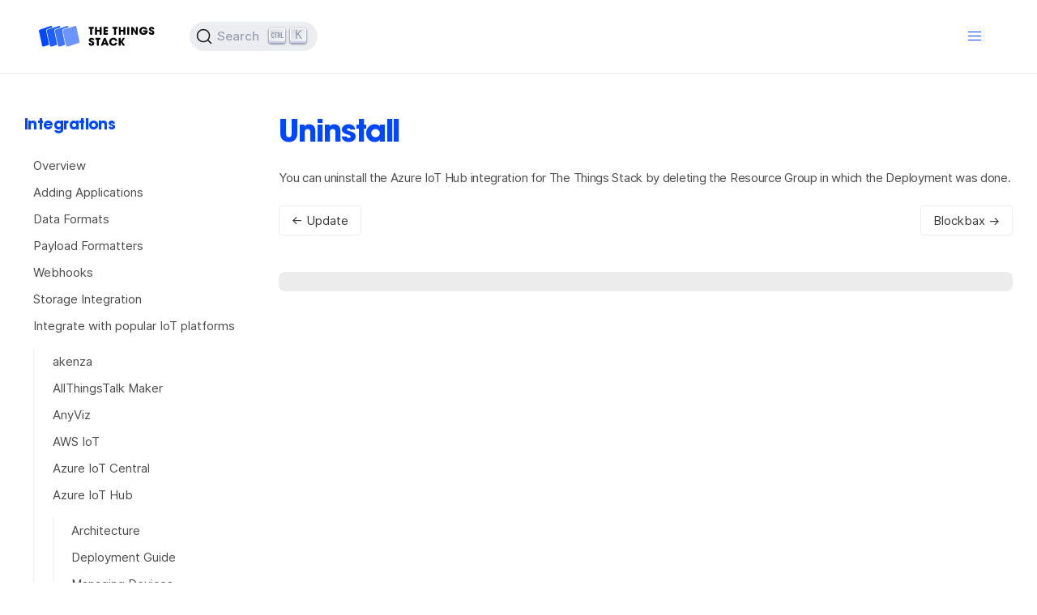

--- FILE ---
content_type: text/html; charset=utf-8
request_url: https://www.thethingsindustries.com/docs/integrations/cloud-integrations/azure-iot-hub/uninstall/
body_size: 3511
content:
<!DOCTYPE html>

<html class="has-navbar-fixed-top">

<head>
  <meta charset="UTF-8">
  <meta name="viewport" content="width=device-width, initial-scale=1.0">
  <meta http-equiv="X-UA-Compatible" content="ie=edge">
  <meta name="generator" content="Hugo 0.140.0-DEV">
  <title>Uninstall | The Things Stack for LoRaWAN</title><link rel="canonical" href="https://www.thethingsindustries.com/docs/integrations/cloud-integrations/azure-iot-hub/uninstall/" />
  <link rel="alternate icon" type="image/png" href="/docs/favicon.png">
  <link rel="icon" type="image/svg+xml" href="/docs/favicon.svg">
  <link rel="stylesheet" href="https://www.thethingsindustries.com/docs/css/theme.min.d3f3815ed6609abc2ba6d0d6e3be8af6f52947117280c3cf9fbd8f5ff6ffb058.css" integrity="sha256-0/OBXtZgmrwrptDW476K9vUpRxFygMPPn72PX/b/sFg=" crossorigin="anonymous"><link rel="stylesheet" href="https://cdn.jsdelivr.net/npm/@docsearch/css@3" />
  <meta name="description" content="">
  <meta name="keywords" content="">
  <meta itemprop="name" content="Uninstall">
  <meta itemprop="description" content="">
  <meta itemprop="keywords" content="">
  <meta property="og:title" content="Uninstall">
  <meta property="og:description" content="">
  <meta property="og:url" content="https://www.thethingsindustries.com/docs/integrations/cloud-integrations/azure-iot-hub/uninstall/">
  <meta property="og:image" content="/docs/docs-thumbnail.png"/>
  <meta name="twitter:title" content="Uninstall" />
  <meta name="twitter:description" content="" />
  <meta name="twitter:card" content="summary" />
  
<script>(function(w,d,s,l,i){w[l]=w[l]||[];w[l].push({'gtm.start':
new Date().getTime(),event:'gtm.js'});var f=d.getElementsByTagName(s)[0],
j=d.createElement(s),dl=l!='dataLayer'?'&l='+l:'';j.async=true;j.src=
'https://www.googletagmanager.com/gtm.js?id='+i+dl;f.parentNode.insertBefore(j,f);
})(window,document,'script','dataLayer','GTM-NGRDCNM');</script>



  <link rel="stylesheet" href="https://ttui.thethingsindustries.com/release/1.10.1/main.css" />
</head>


<body class="theme-tts">


<noscript><iframe src="https://www.googletagmanager.com/ns.html?id=GTM-NGRDCNM"
  height="0" width="0" style="display:none;visibility:hidden"></iframe></noscript>

<nav class="navbar is-fixed-top" role="navigation" aria-label="main navigation">
  <div class="container is-fluid">
    <div class="navbar-brand">
      <a class="navbar-item" href="/docs/">
        <img class="logo" src="/docs/img/TTS-logo.svg">
      </a><div class="navbar-item navbar-search-menu" id="search-input-menu">
          </div>
      <span class="navbar-burger burger" data-target="topMenu">
        <span></span>
        <span></span>
        <span></span>
      </span>
    </div>
    <div id="topMenu" class="navbar-menu">
      <div class="navbar-start">
        <a class="navbar-item" href="/docs/getting-started/">Getting Started</a>
        <a class="navbar-item" href="/docs/concepts/">Concepts</a>
        <a class="navbar-item" href="/docs/cloud/">The Things Stack Cloud</a>
        <a class="navbar-item" href="/docs/enterprise/">The Things Stack Enterprise</a>
        <a class="navbar-item" href="/docs/integrations/">Integrations</a>
        <a class="navbar-item" href="/docs/api/">API</a>
        <a class="navbar-item" href="/docs/hardware/">Hardware</a>

      </div>
      <div class="navbar-end"><div class="navbar-item">
            <a class="button is-primary" href="https://www.thethingsindustries.com/stack/plans/" target="_blank">Get The Things Stack</a>
          </div>
      </div>
    </div>
  </div>
</nav><script src="https://cdn.jsdelivr.net/npm/@docsearch/js@3"></script>
  <script type="text/javascript">
    docsearch({
      appId: "608OILUBK2",
      apiKey: "39082cdce449b93b2aa806b44f6af4d2",
      indexName: "thethingsstack",
      container: '#search-input-menu',
      debug: false, 
    });
  </script><div class="container" role="document">
  <div class="columns my-0 ">
      
      <div class="column is-3 is-2-desktop sidebar-left">
        

<nav class="side-navigation" aria-label="Main navigation">

<h2 class="title is-size-5">Integrations</h2>

<ul class="menu-list">
<a href="https://www.thethingsindustries.com/docs/integrations/" class="">Overview</a>
<li>
    <a href="https://www.thethingsindustries.com/docs/integrations/adding-applications/" class="">Adding Applications</a>
  </li>
<li>
    <a href="https://www.thethingsindustries.com/docs/integrations/data-formats/" class="">Data Formats</a>
  </li>
<li>
    <a href="https://www.thethingsindustries.com/docs/integrations/payload-formatters/" class="">Payload Formatters</a>
  </li>
<li>
    <a href="https://www.thethingsindustries.com/docs/integrations/webhooks/" class="">Webhooks</a>
  </li>
<li>
    <a href="https://www.thethingsindustries.com/docs/integrations/storage/" class="">Storage Integration</a>
  </li>
<li>
    <a href="https://www.thethingsindustries.com/docs/integrations/cloud-integrations/" class="">Integrate with popular IoT platforms</a>
    


<ul class="menu-list">

  <li>
    <a href="https://www.thethingsindustries.com/docs/integrations/cloud-integrations/akenza/" class="">akenza</a>
    
  </li>

  <li>
    <a href="https://www.thethingsindustries.com/docs/integrations/cloud-integrations/allthingstalk/" class="">AllThingsTalk Maker</a>
    
  </li>

  <li>
    <a href="https://www.thethingsindustries.com/docs/integrations/cloud-integrations/anyviz/" class="">AnyViz</a>
    
  </li>

  <li>
    <a href="https://www.thethingsindustries.com/docs/integrations/cloud-integrations/aws-iot/" class="">AWS IoT</a>
    
  </li>

  <li>
    <a href="https://www.thethingsindustries.com/docs/integrations/cloud-integrations/azure-iot-central/" class="">Azure IoT Central</a>
    
  </li>

  <li>
    <a href="https://www.thethingsindustries.com/docs/integrations/cloud-integrations/azure-iot-hub/" class="">Azure IoT Hub</a>
    
    


<ul class="menu-list">

  <li>
    <a href="https://www.thethingsindustries.com/docs/integrations/cloud-integrations/azure-iot-hub/architecture/" class="">Architecture</a>
    
  </li>

  <li>
    <a href="https://www.thethingsindustries.com/docs/integrations/cloud-integrations/azure-iot-hub/deployment/" class="">Deployment Guide</a>
    
  </li>

  <li>
    <a href="https://www.thethingsindustries.com/docs/integrations/cloud-integrations/azure-iot-hub/devices/" class="">Managing Devices</a>
    
  </li>

  <li>
    <a href="https://www.thethingsindustries.com/docs/integrations/cloud-integrations/azure-iot-hub/device-twin/" class="">Messages and Device Twin</a>
    
  </li>

  <li>
    <a href="https://www.thethingsindustries.com/docs/integrations/cloud-integrations/azure-iot-hub/update/" class="">Update</a>
    
  </li>

  <li>
    <a href="https://www.thethingsindustries.com/docs/integrations/cloud-integrations/azure-iot-hub/uninstall/" class="is-active">Uninstall</a>
    
    



    
  </li>

</ul>


    
  </li>

  <li>
    <a href="https://www.thethingsindustries.com/docs/integrations/cloud-integrations/blockbax/" class="">Blockbax</a>
    
  </li>

  <li>
    <a href="https://www.thethingsindustries.com/docs/integrations/cloud-integrations/blynk/" class="">Blynk</a>
    
  </li>

  <li>
    <a href="https://www.thethingsindustries.com/docs/integrations/cloud-integrations/cayenne/" class="">Cayenne</a>
    
  </li>

  <li>
    <a href="https://www.thethingsindustries.com/docs/integrations/cloud-integrations/cloudstudio/" class="">Cloud Studio</a>
    
  </li>

  <li>
    <a href="https://www.thethingsindustries.com/docs/integrations/cloud-integrations/daizy/" class="">Daizy</a>
    
  </li>

  <li>
    <a href="https://www.thethingsindustries.com/docs/integrations/cloud-integrations/datacake/" class="">Datacake</a>
    
  </li>

  <li>
    <a href="https://www.thethingsindustries.com/docs/integrations/cloud-integrations/delmation/" class="">Delmation Products</a>
    
  </li>

  <li>
    <a href="https://www.thethingsindustries.com/docs/integrations/cloud-integrations/dezem/" class="">deZem</a>
    
  </li>

  <li>
    <a href="https://www.thethingsindustries.com/docs/integrations/cloud-integrations/homey/" class="">Homey</a>
    
  </li>

  <li>
    <a href="https://www.thethingsindustries.com/docs/integrations/cloud-integrations/influxdb-cloud/" class="">InfluxDB Cloud 2.0</a>
    
  </li>

  <li>
    <a href="https://www.thethingsindustries.com/docs/integrations/cloud-integrations/iotinabox/" class="">IoT in a Box</a>
    
  </li>

  <li>
    <a href="https://www.thethingsindustries.com/docs/integrations/cloud-integrations/wonderland/" class="">IoT Wonderland</a>
    
  </li>

  <li>
    <a href="https://www.thethingsindustries.com/docs/integrations/cloud-integrations/kaa/" class="">Kaa</a>
    
  </li>

  <li>
    <a href="https://www.thethingsindustries.com/docs/integrations/cloud-integrations/losant/" class="">Losant IoT Platform</a>
    
  </li>

  <li>
    <a href="https://www.thethingsindustries.com/docs/integrations/cloud-integrations/mclimate/" class="">MClimate</a>
    
  </li>

  <li>
    <a href="https://www.thethingsindustries.com/docs/integrations/cloud-integrations/my-iot-open-tech/" class="">my IoT open Tech</a>
    
  </li>

  <li>
    <a href="https://www.thethingsindustries.com/docs/integrations/cloud-integrations/qubitro/" class="">Qubitro</a>
    
  </li>

  <li>
    <a href="https://www.thethingsindustries.com/docs/integrations/cloud-integrations/tagoio/" class="">TagoIO</a>
    
  </li>

  <li>
    <a href="https://www.thethingsindustries.com/docs/integrations/cloud-integrations/telemetry2u/" class="">Telemetry2U</a>
    
  </li>

  <li>
    <a href="https://www.thethingsindustries.com/docs/integrations/cloud-integrations/tellsens/" class="">Tellsens</a>
    
  </li>

  <li>
    <a href="https://www.thethingsindustries.com/docs/integrations/cloud-integrations/thethingsio/" class="">thethings.iO</a>
    
  </li>

  <li>
    <a href="https://www.thethingsindustries.com/docs/integrations/cloud-integrations/thinger-io/" class="">Thinger.io</a>
    
  </li>

  <li>
    <a href="https://www.thethingsindustries.com/docs/integrations/cloud-integrations/thingsboard/" class="">ThingsBoard</a>
    
  </li>

  <li>
    <a href="https://www.thethingsindustries.com/docs/integrations/cloud-integrations/thingspeak/" class="">ThingSpeak</a>
    
  </li>

  <li>
    <a href="https://www.thethingsindustries.com/docs/integrations/cloud-integrations/ttnmapper/" class="">TTN Mapper</a>
    
  </li>

  <li>
    <a href="https://www.thethingsindustries.com/docs/integrations/cloud-integrations/ubidots/" class="">Ubidots</a>
    
  </li>

  <li>
    <a href="https://www.thethingsindustries.com/docs/integrations/cloud-integrations/uib/" class="">UIB</a>
    
  </li>

  <li>
    <a href="https://www.thethingsindustries.com/docs/integrations/cloud-integrations/unaconnect/" class="">UnaConnect</a>
    
  </li>

  <li>
    <a href="https://www.thethingsindustries.com/docs/integrations/cloud-integrations/widgelix/" class="">Widgelix</a>
    
  </li>

  <li>
    <a href="https://www.thethingsindustries.com/docs/integrations/cloud-integrations/withthegrid/" class="">Withthegrid</a>
    
  </li>

  <li>
    <a href="https://www.thethingsindustries.com/docs/integrations/cloud-integrations/zoho-iot/" class="">Zoho IoT</a>
    
  </li>

</ul>


    
  </li>
<li>
    <a href="https://www.thethingsindustries.com/docs/integrations/other-integrations/" class="">Other integrations</a>
  </li>
<li>
    <a href="https://www.thethingsindustries.com/docs/integrations/application-packages/" class="">Application Packages</a>
  </li>
<li>
    <a href="https://www.thethingsindustries.com/docs/integrations/guides/" class="">Examples</a>
  </li>
</ul>



</nav>








      </div>
      
      <div class="column is-9 is-8-desktop sidebar-middle">
        <div class="docs-content">
          
          
        <h1 class="title is-size-2">Uninstall</h1>
        <div class="content">
          <p>You can uninstall the Azure IoT Hub integration for The Things Stack by deleting the Resource Group in which the Deployment was done.</p>

        </div>
        <div class="is-clearfix">
<a class="button is-pulled-left" href="/docs/integrations/cloud-integrations/azure-iot-hub/update/">← Update</a>
<a class="button is-pulled-right" href="/docs/integrations/cloud-integrations/blockbax/">Blockbax →</a>
</div>

        <script>window.emojicom_widget = { campaign: "NEDHszRC2r2KaGj1mhj7" };</script>
<script src="https://cdn.emojicom.io/embed/widget.js" async></script>

<div class='feedback has-vertical-space'>
  <div id="emojicom-widget-inline"></div>
</div>
        </div>
      </div>
      
      <div class="column is-hidden-touch is-2-desktop sidebar-right">
        <nav class="toc" aria-label="Page navigation">
    <h2 class="title is-size-6">On this page</h2>
    



  </nav>

      </div>
      
  </div>
</div>



<footer class="footer">
  <div class="container">
    <div class="columns">
      <nav class="column is-one-fourth">
        <h3 class="title is-6">Sections</h3>
        <p><a class="" href="/docs/getting-started/">Getting Started</a></p>
        <p><a class="" href="/docs/concepts/">Concepts</a></p>
        <p><a class="" href="/docs/cloud/">The Things Stack Cloud</a></p>
        <p><a class="" href="/docs/enterprise/">The Things Stack Enterprise</a></p>
        <p><a class="" href="/docs/integrations/">Integrations</a></p>
        <p><a class="" href="/docs/api/">API</a></p>
        <p><a class="" href="/docs/hardware/">Hardware</a></p>
      </nav>
      <nav class="column is-one-fourth">
        <h3 class="title is-6">Sitemap</h3>
        <p><a class="" href="https://www.thethingsindustries.com/docs/sitemap/">View our Sitemap</a></p>
      </nav>
      <nav class="column is-one-fourth">
        <h3 class="title is-6">Contributing</h3>
        <p><a class="" href="https://github.com/TheThingsIndustries/lorawan-stack-docs">GitHub</a></p>
      </nav>
      
      <nav class="column is-one-fourth">
        <h3 class="title is-6">About Us</h3>
        <p><a class="" href="https://www.thethingsindustries.com">The Things Industries</a></p>
      </nav>
      </div>
  </div>
</footer>
<script src="https://www.thethingsindustries.com/docs/js/vendor/basicLightbox.min.js"></script>
<script src="https://www.thethingsindustries.com/docs/js/theme.min.3bf0da17f5ab4cc0f916662c2d2f977f7fa7259b4483f7f9eb46e875a556cc43.js" integrity="sha256-O/DaF/WrTMD5FmYsLS&#43;Xf3&#43;nJZtEg/f560bodaVWzEM=" crossorigin="anonymous"></script><script>
  window.intercomSettings = {
    app_id: "pp8esr7h",
  };
</script>

<script>
(function(){var w=window;var ic=w.Intercom;if(typeof ic==="function"){ic('reattach_activator');ic('update',w.intercomSettings);}else{var d=document;var i=function(){i.c(arguments);};i.q=[];i.c=function(args){i.q.push(args);};w.Intercom=i;var l=function(){var s=d.createElement('script');s.type='text/javascript';s.async=true;s.src='https://widget.intercom.io/widget/pp8esr7h';var x=d.getElementsByTagName('script')[0];x.parentNode.insertBefore(s,x);};if(w.attachEvent){w.attachEvent('onload',l);}else{w.addEventListener('load',l,false);}}})();
</script>

</body>

</html>


--- FILE ---
content_type: text/css
request_url: https://ttui.thethingsindustries.com/release/1.10.1/main.css
body_size: 57780
content:
/*! normalize.css v8.0.1 | MIT License | github.com/necolas/normalize.css */html{-webkit-text-size-adjust:100%;line-height:1.15}body{margin:0}main{display:block}h1{font-size:2em;margin:.67em 0}hr{box-sizing:content-box;height:0;overflow:visible}pre{font-family:monospace,monospace;font-size:1em}a{background-color:transparent}abbr[title]{border-bottom:none;text-decoration:underline;text-decoration:underline dotted}b,strong{font-weight:bolder}code,kbd,samp{font-family:monospace,monospace;font-size:1em}small{font-size:80%}sub,sup{font-size:75%;line-height:0;position:relative;vertical-align:baseline}sub{bottom:-.25em}sup{top:-.5em}img{border-style:none}button,input,optgroup,select,textarea{font-family:inherit;font-size:100%;line-height:1.15;margin:0}button,input{overflow:visible}button,select{text-transform:none}[type=button],[type=reset],[type=submit],button{-webkit-appearance:button}[type=button]::-moz-focus-inner,[type=reset]::-moz-focus-inner,[type=submit]::-moz-focus-inner,button::-moz-focus-inner{border-style:none;padding:0}[type=button]:-moz-focusring,[type=reset]:-moz-focusring,[type=submit]:-moz-focusring,button:-moz-focusring{outline:1px dotted ButtonText}fieldset{padding:.35em .75em .625em}legend{box-sizing:border-box;color:inherit;display:table;max-width:100%;padding:0;white-space:normal}progress{vertical-align:baseline}textarea{overflow:auto}[type=checkbox],[type=radio]{box-sizing:border-box;padding:0}[type=number]::-webkit-inner-spin-button,[type=number]::-webkit-outer-spin-button{height:auto}[type=search]{-webkit-appearance:textfield;outline-offset:-2px}[type=search]::-webkit-search-decoration{-webkit-appearance:none}::-webkit-file-upload-button{-webkit-appearance:button;font:inherit}details{display:block}summary{display:list-item}[hidden],template{display:none}html{box-sizing:border-box;font-family:sans-serif}*,:after,:before{box-sizing:inherit}blockquote,dd,dl,figure,h1,h2,h3,h4,h5,h6,p,pre{margin:0}button{background:transparent;border:0;padding:0}button:focus{outline:1px dotted;outline:5px auto -webkit-focus-ring-color}fieldset{border:0;margin:0;padding:0}iframe{border:0}ol,ul{list-style:none;margin:0;padding:0}:after,:before,:root{--br-s:.3rem;--br-m:.6rem;--br-l:.9rem;--br-xl:1.25rem;--br-xxl:3rem;--br-full:999rem;--bp-xl3:1920px;--bp-xxl:1600px;--bp-xl:1440px;--bp-lg:1280px;--bp-md:1080px;--bp-sm:768px;--bp-xs:620px;--bp-xxs:480px;--bp-xs3:376px;--bs-s:0 .2rem 1rem 0 rgba(0,0,0,.05);--bs-m:0 0 1rem 0 rgba(0,0,0,.1);--bs-l:0 0 2.5rem 0 rgba(0,0,0,.1);--bs-xl:0 0 5rem 0 rgba(0,0,0,.1);--cs-xxs:.25rem;--cs-xs:.5rem;--cs-s:.75rem;--cs-m:1rem;--cs-l:1.25rem;--cs-xl:1.5rem;--cs-xxl:2rem;--cs-xl3:3rem;--ls-xxs:1rem;--ls-xs:1.25rem;--ls-s:2rem;--ls-m:3rem;--ls-l:5rem;--ls-xl:6.25rem;--ls-xxl:10rem;--ls-xl3:12.5rem;--fs-xxs:.5rem;--fs-xs:.75rem;--fs-s:.875rem;--fs-m:1rem;--fs-l:1.25rem;--fs-xl:1.563rem;--fs-xxl:1.875rem;--fs-xl3:2.5rem;--fs-xl4:3rem;--fs-xl5:4rem;--fs-xl6:5rem;--lh-xxs:1.1;--lh-xs:1.2;--lh-s:1.5;--lh-m:1.687;--lh-l:1.875;--lh-xl:2;--lh-xxl:2.125;--zi-max:9999;--zi-tooltip:20;--zi-overlay:10;--zi-dropdown:9;--zi-header:8;--zi-slight:1;--fw-light:300;--fw-normal:400;--fw-bold:600;--fw-bolder:700;--fwh-:0;--lsp-s:-.03em;--lsp-m:-.02em;--lsp-l:0;--c-red-error-600:#ee3f41;--c-red-error-500:#f9595a;--c-red-error-100:#ffecec;--c-green-validation-600:#25b933;--c-green-validation-500:#24c833;--c-green-validation-100:#e0f6e2;--c-orange-warning-600:#f9ab32;--c-orange-warning-500:#ffb746;--c-orange-warning-100:#fff3e1;--c-blue-information-600:#3462da;--c-blue-information-500:#3d73ff;--c-blue-information-100:#e3ebff;--c-subtle-01:#ddd;--c-invert-text-01:#fff;--c-success-01:#25b933;--c-success-02:#f3faff;--c-success-03:#fafcff;--c-success-04:#fff;--c-black:#000;--c-grey-900:#29292b;--c-grey-700:#616063;--c-grey-500:#929196;--c-grey-400:#b7b6bc;--c-grey-300:#d4d3d9;--c-grey-200:#e8e7ec;--c-grey-100:#f5f4f8;--c-bone:#f7f6f1;--c-white:#fff;--c-ttc-primary-050:#fafcff;--c-ttc-primary-100:#f2f2ff;--c-ttc-primary-150:#e9e9ff;--c-ttc-primary-200:#d8d8ff;--c-ttc-primary-main:#0001ff;--c-ttc-primary-600:#0000d8;--c-ttc-primary-dark:#001859;--c-tti-primary-050:#fbfcff;--c-tti-primary-100:#f2f6ff;--c-tti-primary-150:#eef3ff;--c-tti-primary-200:#d8e3ff;--c-tti-primary-main:#0047ff;--c-tti-primary-600:#003cd8;--c-tti-primary-dark:#001859;--c-ttn-primary-050:#fafcff;--c-ttn-primary-100:#f3faff;--c-ttn-primary-150:#ebf5ff;--c-ttn-primary-200:#def0ff;--c-ttn-primary-main:#26a0ff;--c-ttn-primary-600:#008df9;--c-ttn-primary-dark:#001859;--c-tts-primary-050:#fbfcff;--c-tts-primary-100:#f4f7ff;--c-tts-primary-150:#edf2ff;--c-tts-primary-200:#dde6ff;--c-tts-primary-main:#1e5dff;--c-tts-primary-600:#194fda;--c-tts-primary-dark:#001859;--c-gn-primary-050:#fcfaff;--c-gn-primary-100:#f7f3ff;--c-gn-primary-150:#f1eaff;--c-gn-primary-200:#e7dbff;--c-gn-primary-main:#6514ff;--c-gn-primary-600:#5510d8;--c-gn-primary-dark:#230659;--c-ft-grey-1000:#0c1525;--c-ft-grey-900:#252637;--c-ft-grey-700:#4d5069;--c-ft-grey-600:#696c84;--c-ft-grey-500:#818497;--c-ft-grey-400:#b9bac2;--c-ft-grey-300:#d8d9e0;--c-ft-grey-200:#eff0f4;--c-ft-grey-100:#f7f7f9;--c-ft-grey-050:#f3f5f8;--td-:0;--header-height:4rem;--subheader-height:3.3rem;--header-dropdown-offset:3.5rem;--grid-column-gap:1rem;--grid-row-gap:1rem;--ttui-container-max-width:1440px;--font-family:"Inter",-apple-system,BlinkMacSystemFont,"Segoe UI",Helvetica,Arial,sans-serif,"Apple Color Emoji","Segoe UI Emoji","Segoe UI Symbol";--font-family-header:"Poppins",-apple-system,BlinkMacSystemFont,"Segoe UI",Helvetica,Arial,sans-serif,"Apple Color Emoji","Segoe UI Emoji","Segoe UI Symbol";--font-family-mono:monospace}.theme-tti{--c-background-01:var(--c-tti-primary-200);--c-background-02:var(--c-tti-primary-100);--c-background-03:var(--c-tti-primary-050);--c-background-04:var(--c-white);--c-background-05:var(--c-tti-primary-dark);--c-background-06:var(--c-tti-primary-main);--c-background-07:var(--c-black);--c-interactive-01:var(--c-tti-primary-dark);--c-interactive-02:var(--c-tti-primary-600);--c-interactive-03:var(--c-tti-primary-main);--c-interactive-04:var(--c-tti-primary-200);--c-interactive-05:var(--c-white);--c-interactive-06:var(--c-grey-900);--c-text-01:var(--c-tti-primary-dark);--c-text-02:var(--c-tti-primary-main);--c-text-03:var(--c-grey-900);--c-text-04:var(--c-grey-500);--c-text-05:var(--c-grey-300);--c-text-06:var(--c-white);--c-line-01:var(--c-tti-primary-main);--c-line-02:var(--c-tti-primary-200);--c-line-03:var(--c-grey-400);--c-line-04:var(--c-grey-500);--c-line-05:var(--c-grey-300);--c-line-06:var(--c-grey-200);--c-line-07:var(--c-white);--c-icon-01:var(--c-tti-primary-dark);--c-icon-02:var(--c-tti-primary-main);--c-icon-03:var(--c-grey-900);--c-icon-04:var(--c-grey-500);--icon-tick:url("data:image/svg+xml;charset=utf-8,%3Csvg width='16' height='16' fill='none' xmlns='http://www.w3.org/2000/svg'%3E%3Ccircle cx='8' cy='8' r='7.625' stroke='%230047FF' stroke-width='.75'/%3E%3Cpath d='m11 6-4 4-2-2' stroke='%230047FF' stroke-linecap='round' stroke-linejoin='round'/%3E%3C/svg%3E");--icon-tick-transparent:url("data:image/svg+xml;charset=utf-8,%3Csvg width='16' height='16' fill='none' xmlns='http://www.w3.org/2000/svg'%3E%3Ccircle cx='8' cy='8' r='7.625' stroke='%23fff' stroke-width='.75'/%3E%3Cpath d='m11 6-4 4-2-2' stroke='%23fff' stroke-linecap='round' stroke-linejoin='round'/%3E%3C/svg%3E");--icon-tick-green:url("data:image/svg+xml;charset=utf-8,%3Csvg width='16' height='16' fill='none' xmlns='http://www.w3.org/2000/svg'%3E%3Ccircle cx='8' cy='8' r='7.625' stroke='%2324C833' stroke-width='.75'/%3E%3Cpath d='m11 6-4 4-2-2' stroke='%2324C833' stroke-linecap='round' stroke-linejoin='round'/%3E%3C/svg%3E");--icon-cross:url("data:image/svg+xml;charset=utf-8,%3Csvg width='16' height='16' fill='none' xmlns='http://www.w3.org/2000/svg'%3E%3Ccircle cx='8' cy='8' r='7.625' stroke='%23F9595A' stroke-width='.75'/%3E%3Cpath d='m5 5 6 6M11 5l-6 6' stroke='%23F9595A' stroke-linecap='round'/%3E%3C/svg%3E");--icon-cross-transparent:url("data:image/svg+xml;charset=utf-8,%3Csvg width='15' height='15' fill='none' xmlns='http://www.w3.org/2000/svg'%3E%3Ccircle cx='7.5' cy='7.5' r='7' stroke='%23fff'/%3E%3Cpath d='m5 5 5 5M10 5l-5 5' stroke='%23fff' stroke-linecap='round'/%3E%3C/svg%3E");--lg-horizontal:url(https://ttui.thethingsindustries.com/assets/9f8f7e651b3fba3277b0.svg);--lg-horizontal-white:url(https://ttui.thethingsindustries.com/assets/4e574c12065aa34d1c96.svg);--lg-profile:url(https://ttui.thethingsindustries.com/assets/b347479d971bcee076f2.svg);--lg-profile-white:url("data:image/svg+xml;charset=utf-8,%3Csvg viewBox='0 0 500 500' fill='none' xmlns='http://www.w3.org/2000/svg'%3E%3Cpath fill-rule='evenodd' clip-rule='evenodd' d='M461.667 225C482.838 225 500 242.162 500 263.333v93.334c0 21.17-17.162 38.333-38.333 38.333s-38.334-17.163-38.334-38.333v-93.334c0-21.171 17.163-38.333 38.334-38.333Zm-325-66.667c23.932 0 43.333 19.401 43.333 43.334v150C180 375.599 160.599 395 136.667 395c-23.933 0-43.334-19.401-43.334-43.333v-150c0-23.933 19.401-43.334 43.334-43.334ZM38.333 225c21.171 0 38.334 17.162 38.334 38.333v93.334c0 21.17-17.163 38.333-38.334 38.333C17.163 395 0 377.837 0 356.667v-93.334C0 242.162 17.162 225 38.333 225Zm325-50c23.933 0 43.334 19.401 43.334 43.333v133.334c0 23.932-19.401 43.333-43.334 43.333C339.401 395 320 375.599 320 351.667V218.333C320 194.401 339.401 175 363.333 175ZM250 105c29.455 0 53.333 23.878 53.333 53.333v183.334C303.333 371.122 279.455 395 250 395s-53.333-23.878-53.333-53.333V158.333C196.667 128.878 220.545 105 250 105Z' fill='%23fff'/%3E%3C/svg%3E");--lg-square:url(https://ttui.thethingsindustries.com/assets/d40c0f8ea4207ba1c254.svg);--lg-square-white:url(https://ttui.thethingsindustries.com/assets/edc19b285d497a369d8f.svg)}.theme-ttn{--c-background-01:var(--c-ttn-primary-200);--c-background-02:var(--c-ttn-primary-100);--c-background-03:var(--c-ttn-primary-050);--c-background-04:var(--c-white);--c-background-05:var(--c-ttn-primary-dark);--c-background-06:var(--c-ttn-primary-main);--c-background-07:var(--c-black);--c-interactive-01:var(--c-ttn-primary-dark);--c-interactive-02:var(--c-ttn-primary-600);--c-interactive-03:var(--c-ttn-primary-main);--c-interactive-04:var(--c-ttn-primary-200);--c-interactive-05:var(--c-white);--c-interactive-06:var(--c-grey-900);--c-text-01:var(--c-ttn-primary-dark);--c-text-02:var(--c-ttn-primary-main);--c-text-03:var(--c-grey-900);--c-text-04:var(--c-grey-500);--c-text-05:var(--c-grey-300);--c-text-06:var(--c-white);--c-line-01:var(--c-ttn-primary-main);--c-line-02:var(--c-ttn-primary-200);--c-line-03:var(--c-grey-400);--c-line-04:var(--c-grey-500);--c-line-05:var(--c-grey-300);--c-line-06:var(--c-grey-200);--c-line-07:var(--c-white);--c-icon-01:var(--c-ttn-primary-dark);--c-icon-02:var(--c-ttn-primary-main);--c-icon-03:var(--c-grey-900);--c-icon-04:var(--c-grey-500);--icon-tick:url("data:image/svg+xml;charset=utf-8,%3Csvg width='16' height='16' fill='none' xmlns='http://www.w3.org/2000/svg'%3E%3Ccircle cx='8' cy='8' r='7.625' stroke='%2326A0FF' stroke-width='.75'/%3E%3Cpath d='m11 6-4 4-2-2' stroke='%2326A0FF' stroke-linecap='round' stroke-linejoin='round'/%3E%3C/svg%3E");--icon-tick-transparent:url("data:image/svg+xml;charset=utf-8,%3Csvg width='16' height='16' fill='none' xmlns='http://www.w3.org/2000/svg'%3E%3Ccircle cx='8' cy='8' r='7.625' stroke='%23fff' stroke-width='.75'/%3E%3Cpath d='m11 6-4 4-2-2' stroke='%23fff' stroke-linecap='round' stroke-linejoin='round'/%3E%3C/svg%3E");--icon-tick-green:url("data:image/svg+xml;charset=utf-8,%3Csvg width='16' height='16' fill='none' xmlns='http://www.w3.org/2000/svg'%3E%3Ccircle cx='8' cy='8' r='7.625' stroke='%2324C833' stroke-width='.75'/%3E%3Cpath d='m11 6-4 4-2-2' stroke='%2324C833' stroke-linecap='round' stroke-linejoin='round'/%3E%3C/svg%3E");--icon-cross:url("data:image/svg+xml;charset=utf-8,%3Csvg width='16' height='16' fill='none' xmlns='http://www.w3.org/2000/svg'%3E%3Ccircle cx='8' cy='8' r='7.625' stroke='%23F9595A' stroke-width='.75'/%3E%3Cpath d='m5 5 6 6M11 5l-6 6' stroke='%23F9595A' stroke-linecap='round'/%3E%3C/svg%3E");--icon-cross-transparent:url("data:image/svg+xml;charset=utf-8,%3Csvg width='15' height='15' fill='none' xmlns='http://www.w3.org/2000/svg'%3E%3Ccircle cx='7.5' cy='7.5' r='7' stroke='%23fff'/%3E%3Cpath d='m5 5 5 5M10 5l-5 5' stroke='%23fff' stroke-linecap='round'/%3E%3C/svg%3E");--lg-horizontal:url(https://ttui.thethingsindustries.com/assets/4714ca8733aa3686a928.svg);--lg-horizontal-white:url(https://ttui.thethingsindustries.com/assets/d410948bd078ea7154ca.svg);--lg-profile:url(https://ttui.thethingsindustries.com/assets/507de517efee5c38106a.svg);--lg-profile-white:url(https://ttui.thethingsindustries.com/assets/2e67d57e7c32571d4f18.svg);--lg-square:url(https://ttui.thethingsindustries.com/assets/362b2d012e6cae5c1a4c.svg);--lg-square-white:url(https://ttui.thethingsindustries.com/assets/8e3e7283915e2e038b13.svg)}.theme-ttc{--c-background-01:var(--c-ttc-primary-200);--c-background-02:var(--c-ttc-primary-100);--c-background-03:var(--c-ttc-primary-050);--c-background-04:var(--c-white);--c-background-05:var(--c-ttc-primary-dark);--c-background-06:var(--c-ttc-primary-main);--c-background-07:var(--c-black);--c-interactive-01:var(--c-ttc-primary-dark);--c-interactive-02:var(--c-ttc-primary-600);--c-interactive-03:var(--c-ttc-primary-main);--c-interactive-04:var(--c-ttc-primary-200);--c-interactive-05:var(--c-white);--c-interactive-06:var(--c-grey-900);--c-text-01:var(--c-ttc-primary-dark);--c-text-02:var(--c-ttc-primary-main);--c-text-03:var(--c-grey-900);--c-text-04:var(--c-grey-500);--c-text-05:var(--c-grey-300);--c-text-06:var(--c-white);--c-line-01:var(--c-ttc-primary-main);--c-line-02:var(--c-ttc-primary-200);--c-line-03:var(--c-grey-400);--c-line-04:var(--c-grey-500);--c-line-05:var(--c-grey-300);--c-line-06:var(--c-grey-200);--c-line-07:var(--c-white);--c-icon-01:var(--c-ttc-primary-dark);--c-icon-02:var(--c-ttc-primary-main);--c-icon-03:var(--c-grey-900);--c-icon-04:var(--c-grey-500);--icon-tick:url("data:image/svg+xml;charset=utf-8,%3Csvg width='16' height='16' fill='none' xmlns='http://www.w3.org/2000/svg'%3E%3Ccircle cx='8' cy='8' r='7.625' stroke='%230001FF' stroke-width='.75'/%3E%3Cpath d='m11 6-4 4-2-2' stroke='%230001FF' stroke-linecap='round' stroke-linejoin='round'/%3E%3C/svg%3E");--icon-tick-transparent:url("data:image/svg+xml;charset=utf-8,%3Csvg width='16' height='16' fill='none' xmlns='http://www.w3.org/2000/svg'%3E%3Ccircle cx='8' cy='8' r='7.625' stroke='%23fff' stroke-width='.75'/%3E%3Cpath d='m11 6-4 4-2-2' stroke='%23fff' stroke-linecap='round' stroke-linejoin='round'/%3E%3C/svg%3E");--icon-tick-green:url("data:image/svg+xml;charset=utf-8,%3Csvg width='16' height='16' fill='none' xmlns='http://www.w3.org/2000/svg'%3E%3Ccircle cx='8' cy='8' r='7.625' stroke='%2324C833' stroke-width='.75'/%3E%3Cpath d='m11 6-4 4-2-2' stroke='%2324C833' stroke-linecap='round' stroke-linejoin='round'/%3E%3C/svg%3E");--icon-cross:url("data:image/svg+xml;charset=utf-8,%3Csvg width='16' height='16' fill='none' xmlns='http://www.w3.org/2000/svg'%3E%3Ccircle cx='8' cy='8' r='7.625' stroke='%23F9595A' stroke-width='.75'/%3E%3Cpath d='m5 5 6 6M11 5l-6 6' stroke='%23F9595A' stroke-linecap='round'/%3E%3C/svg%3E");--icon-cross-transparent:url("data:image/svg+xml;charset=utf-8,%3Csvg width='15' height='15' fill='none' xmlns='http://www.w3.org/2000/svg'%3E%3Ccircle cx='7.5' cy='7.5' r='7' stroke='%23fff'/%3E%3Cpath d='m5 5 5 5M10 5l-5 5' stroke='%23fff' stroke-linecap='round'/%3E%3C/svg%3E");--lg-horizontal:url(https://ttui.thethingsindustries.com/assets/07ad949f343b968cccf6.svg);--lg-horizontal-white:url(https://ttui.thethingsindustries.com/assets/ff6d69d5758a2536d8bc.svg);--lg-profile:url(https://ttui.thethingsindustries.com/assets/cd796be7f935d9917222.svg);--lg-profile-white:url("data:image/svg+xml;charset=utf-8,%3Csvg viewBox='0 0 500 500' fill='none' xmlns='http://www.w3.org/2000/svg'%3E%3Cpath d='M458 273.314c-.331-53.561-29.726-110.197-77.08-151.572-50.856-44.437-117.372-67.488-187.239-60.513-75.121 7.5-131.045 58.156-147.204 124.381-16.214 66.444 12.132 132.409 76.553 158.201l1.963.77a269.299 269.299 0 0 1 11.687 4.785c15.272 6.693 26.073 13.275 34.501 20.357l4.268 3.679c2.8 2.501 4.567 4.617 16.398 18.417 21.019 24.519 41.287 37.595 78.406 45.627 98.583 21.333 186.629-56.03 187.737-160.947l.007-3.188.003.003Zm-170.304 86.347c-18.109-3.919-23.444-7.171-33.1-18.301l-7.59-8.931a278.711 278.711 0 0 0-4.29-4.896c-5.429-6.049-10.807-11.419-16.903-16.694-14.899-12.891-32.902-24.047-56.098-34.212a351.007 351.007 0 0 0-15.238-6.244c-57.633-22.1-33.289-121.853 47.406-129.911 46.465-4.639 90.729 10.703 125.165 40.787 31.086 27.162 49.702 63.027 49.886 92.538.354 57.516-42.745 95.925-89.237 85.865l-.001-.001Z' fill='%23fff'/%3E%3C/svg%3E");--lg-square:url(https://ttui.thethingsindustries.com/assets/dac75b5d855cdafc52a1.svg);--lg-square-white:url(https://ttui.thethingsindustries.com/assets/f2459e1a852166e42fb8.svg)}.theme-tts{--c-background-01:var(--c-tts-primary-200);--c-background-02:var(--c-tts-primary-100);--c-background-03:var(--c-tts-primary-050);--c-background-04:var(--c-white);--c-background-05:var(--c-tts-primary-dark);--c-background-06:var(--c-tts-primary-main);--c-background-07:var(--c-black);--c-interactive-01:var(--c-tts-primary-dark);--c-interactive-02:var(--c-tts-primary-600);--c-interactive-03:var(--c-tts-primary-main);--c-interactive-04:var(--c-tts-primary-200);--c-interactive-05:var(--c-white);--c-interactive-06:var(--c-grey-900);--c-text-01:var(--c-tts-primary-dark);--c-text-02:var(--c-tts-primary-main);--c-text-03:var(--c-grey-900);--c-text-04:var(--c-grey-500);--c-text-05:var(--c-grey-300);--c-text-06:var(--c-white);--c-line-01:var(--c-tts-primary-main);--c-line-02:var(--c-tts-primary-200);--c-line-03:var(--c-grey-400);--c-line-04:var(--c-grey-500);--c-line-05:var(--c-grey-300);--c-line-06:var(--c-grey-200);--c-line-07:var(--c-white);--c-icon-01:var(--tts-primary-dark);--c-icon-02:var(--tts-primary-main);--c-icon-03:var(--c-grey-900);--c-icon-04:var(--c-grey-500);--icon-tick:url("data:image/svg+xml;charset=utf-8,%3Csvg width='16' height='16' fill='none' xmlns='http://www.w3.org/2000/svg'%3E%3Ccircle cx='8' cy='8' r='7.625' stroke='%231E5DFF' stroke-width='.75'/%3E%3Cpath d='m11 6-4 4-2-2' stroke='%231E5DFF' stroke-linecap='round' stroke-linejoin='round'/%3E%3C/svg%3E");--icon-tick-transparent:url("data:image/svg+xml;charset=utf-8,%3Csvg width='16' height='16' fill='none' xmlns='http://www.w3.org/2000/svg'%3E%3Ccircle cx='8' cy='8' r='7.625' stroke='%23fff' stroke-width='.75'/%3E%3Cpath d='m11 6-4 4-2-2' stroke='%23fff' stroke-linecap='round' stroke-linejoin='round'/%3E%3C/svg%3E");--icon-tick-green:url("data:image/svg+xml;charset=utf-8,%3Csvg width='16' height='16' fill='none' xmlns='http://www.w3.org/2000/svg'%3E%3Ccircle cx='8' cy='8' r='7.625' stroke='%2324C833' stroke-width='.75'/%3E%3Cpath d='m11 6-4 4-2-2' stroke='%2324C833' stroke-linecap='round' stroke-linejoin='round'/%3E%3C/svg%3E");--icon-cross:url("data:image/svg+xml;charset=utf-8,%3Csvg width='16' height='16' fill='none' xmlns='http://www.w3.org/2000/svg'%3E%3Ccircle cx='8' cy='8' r='7.625' stroke='%23F9595A' stroke-width='.75'/%3E%3Cpath d='m5 5 6 6M11 5l-6 6' stroke='%23F9595A' stroke-linecap='round'/%3E%3C/svg%3E");--icon-cross-transparent:url("data:image/svg+xml;charset=utf-8,%3Csvg width='15' height='15' fill='none' xmlns='http://www.w3.org/2000/svg'%3E%3Ccircle cx='7.5' cy='7.5' r='7' stroke='%23fff'/%3E%3Cpath d='m5 5 5 5M10 5l-5 5' stroke='%23fff' stroke-linecap='round'/%3E%3C/svg%3E");--lg-horizontal:url(https://ttui.thethingsindustries.com/assets/5b70a2d1e9613856f434.svg);--lg-horizontal-white:url(https://ttui.thethingsindustries.com/assets/92285a2d4f72e7d4bba5.svg);--lg-profile:url(https://ttui.thethingsindustries.com/assets/6c98c4d6b4d42d51721c.svg);--lg-profile-white:url(https://ttui.thethingsindustries.com/assets/1dfe09830830b2e8d011.svg);--lg-square:url(https://ttui.thethingsindustries.com/assets/c27022f02219570bc107.svg);--lg-square-white:url(https://ttui.thethingsindustries.com/assets/1697a33871d16b4bcf96.svg)}a{color:inherit;text-decoration:inherit}button,input,optgroup,select,textarea{color:inherit;line-height:inherit;padding:0}audio,canvas,embed,iframe,img,object,svg,video{display:block;vertical-align:middle}img,video{height:auto;max-width:100%}html .ttui-docs-overwrites,html:not(.ttui-disable-typography){font-family:Inter,-apple-system,BlinkMacSystemFont,Segoe UI,Helvetica,Arial,sans-serif,Apple Color Emoji,Segoe UI Emoji,Segoe UI Symbol;font-size:15px;height:100%;line-height:var(--lh-m)}@media screen and (max-width:620px){html .ttui-docs-overwrites,html:not(.ttui-disable-typography){font-size:14px}}html .ttui-docs-overwrites:not(.ttui-disable-font-smoothing),html:not(.ttui-disable-typography):not(.ttui-disable-font-smoothing){-webkit-font-smoothing:antialiased;-moz-osx-font-smoothing:grayscale}h1,h2,h3,h4,h5{font-family:Poppins,-apple-system,BlinkMacSystemFont,Segoe UI,Helvetica,Arial,sans-serif,Apple Color Emoji,Segoe UI Emoji,Segoe UI Symbol}h1{font-size:var(--fs-xl3)}h1,h2{letter-spacing:var(--lsp-s);line-height:var(--lh-xs)}h2{font-size:var(--fs-xxl)}h3{font-size:var(--fs-l)}h3,h4{letter-spacing:var(--lsp-s);line-height:var(--lh-s)}h4{font-size:var(--fs-m)}h5{font-size:var(--fs-s);letter-spacing:var(--lsp-s);line-height:var(--lh-m)}p{letter-spacing:var(--lsp-m);line-height:var(--lh-s)}@font-face{font-display:swap;font-family:Inter;font-style:normal;font-weight:300;src:url(https://ttui.thethingsindustries.com/assets/ab15890d6f6bc7f32adf.woff2?v=3.15) format("woff2"),url(https://ttui.thethingsindustries.com/assets/3ee890bd00a8751acbc3.woff?v=3.15) format("woff")}@font-face{font-display:swap;font-family:Inter;font-style:italic;font-weight:300;src:url(https://ttui.thethingsindustries.com/assets/c0c6857dccbc0f214912.woff2?v=3.15) format("woff2"),url(https://ttui.thethingsindustries.com/assets/b199a1a00fd163232925.woff?v=3.15) format("woff")}@font-face{font-display:swap;font-family:Inter;font-style:normal;font-weight:400;src:url(https://ttui.thethingsindustries.com/assets/26a30a5f1103393aac70.woff2?v=3.15) format("woff2"),url(https://ttui.thethingsindustries.com/assets/e148c4a1158f8cee8285.woff?v=3.15) format("woff")}@font-face{font-display:swap;font-family:Inter;font-style:italic;font-weight:400;src:url(https://ttui.thethingsindustries.com/assets/b89e547a163c899c5373.woff2?v=3.15) format("woff2"),url(https://ttui.thethingsindustries.com/assets/d3b5fcca5f6ef7f595b7.woff?v=3.15) format("woff")}@font-face{font-display:swap;font-family:Inter;font-style:normal;font-weight:500;src:url(https://ttui.thethingsindustries.com/assets/d0a58d956cf2f4cf078f.woff2?v=3.15) format("woff2"),url(https://ttui.thethingsindustries.com/assets/eec0ea57721daa33c7a2.woff?v=3.15) format("woff")}@font-face{font-display:swap;font-family:Inter;font-style:italic;font-weight:500;src:url(https://ttui.thethingsindustries.com/assets/dd1448de60455cc80292.woff2?v=3.15) format("woff2"),url(https://ttui.thethingsindustries.com/assets/77fc6c7d62496a309e7e.woff?v=3.15) format("woff")}@font-face{font-display:swap;font-family:Inter;font-style:normal;font-weight:600;src:url(https://ttui.thethingsindustries.com/assets/2244d96c512f88f08b88.woff2?v=3.15) format("woff2"),url(https://ttui.thethingsindustries.com/assets/d2e3b0e279b56b207eb6.woff?v=3.15) format("woff")}@font-face{font-display:swap;font-family:Inter;font-style:italic;font-weight:600;src:url(https://ttui.thethingsindustries.com/assets/3c66f84b976b1899f3e3.woff2?v=3.15) format("woff2"),url(https://ttui.thethingsindustries.com/assets/349f63a50b4a84257ec5.woff?v=3.15) format("woff")}@font-face{font-display:swap;font-family:Inter;font-style:normal;font-weight:700;src:url(https://ttui.thethingsindustries.com/assets/df60e0aa5fcfd8bb7d54.woff2?v=3.15) format("woff2"),url(https://ttui.thethingsindustries.com/assets/828b5dfc027ace162d5d.woff?v=3.15) format("woff")}@font-face{font-display:swap;font-family:Inter;font-style:italic;font-weight:700;src:url(https://ttui.thethingsindustries.com/assets/303520752ccc1e68c9d0.woff2?v=3.15) format("woff2"),url(https://ttui.thethingsindustries.com/assets/6b5fde51feaa4e40f3f1.woff?v=3.15) format("woff")}@font-face{font-display:swap;font-family:Inter;font-style:normal;font-weight:900;src:url(https://ttui.thethingsindustries.com/assets/768169b1912340d378ac.woff2?v=3.15) format("woff2"),url(https://ttui.thethingsindustries.com/assets/7bb6234314ccc72c942a.woff?v=3.15) format("woff")}@font-face{font-display:swap;font-family:Inter;font-style:italic;font-weight:900;src:url(https://ttui.thethingsindustries.com/assets/71da97fdc035aa0d4138.woff2?v=3.15) format("woff2"),url(https://ttui.thethingsindustries.com/assets/c769882ba068cfc6fe80.woff?v=3.15) format("woff")}@font-face{font-display:fallback;font-family:ITC Avant Garde Pro;font-style:normal;font-weight:600;src:local("ITC Avant Garde Pro"),local("ITC Avant Garde Pro"),url(https://ttui.thethingsindustries.com/assets/a28e9a6c71d0b5358149.woff2) format("woff2"),url(https://ttui.thethingsindustries.com/assets/d4fb9b14d9d063def9d5.woff) format("woff"),url(https://ttui.thethingsindustries.com/assets/5a488c0417e579847e85.ttf) format("truetype")}@font-face{font-display:swap;font-family:Poppins;font-style:normal;font-weight:700;src:url(https://ttui.thethingsindustries.com/assets/d86662fe776dae29ea78.woff2) format("woff2");unicode-range:u+00??,u+0131,u+0152-0153,u+02bb-02bc,u+02c6,u+02da,u+02dc,u+0304,u+0308,u+0329,u+2000-206f,u+2074,u+20ac,u+2122,u+2191,u+2193,u+2212,u+2215,u+feff,u+fffd}@font-face{font-family:Material Symbols Rounded;font-style:normal;src:url(https://ttui.thethingsindustries.com/assets/72135bf39677eacde702.woff2) format("woff")}.ttui-btn{-webkit-font-smoothing:antialiased;-moz-osx-font-smoothing:grayscale;border:1px solid;border-radius:var(--br-m);-webkit-box-sizing:border-box;-moz-box-sizing:border-box;box-sizing:border-box;cursor:pointer;font-size:var(--fs-m);font-weight:var(--fw-bold);letter-spacing:var(--lsp-l);line-height:var(--lh-xs);padding:var(--cs-s) var(--cs-l);text-align:center;text-decoration:none;-webkit-transition:color,background-color,.1s;-moz-transition:color,background-color,.1s;-o-transition:color,background-color,.1s;-ms-transition:color,background-color,.1s;transition:color,background-color,.1s;white-space:nowrap}.ttui-btn--primary{background-color:var(--c-interactive-03);border:1px solid var(--c-interactive-03);color:#fff}.ttui-btn--primary:hover{background-color:var(--c-interactive-02)}.ttui-btn--primary.dark{background-color:var(--c-interactive-06);border:1px solid var(--c-interactive-06);color:var(--c-white)}.ttui-btn--primary.dark:hover{background-color:#000;border:1px solid #000}.ttui-btn--primary.invert{background-color:var(--c-background-02);border:1px solid var(--c-background-02);color:var(--c-interactive-03)}.ttui-btn--primary.invert:hover{background-color:var(--c-background-01);border:1px solid var(--c-background-01)}.ttui-btn--primary.danger,.ttui-btn--primary.error{background-color:var(--c-red-error-500);border:1px solid var(--c-red-error-500);color:var(--c-white)}.ttui-btn--primary.danger:hover,.ttui-btn--primary.error:hover{background-color:var(--c-red-error-600);border:1px solid var(--c-red-error-600)}.ttui-btn--primary.warning{background-color:var(--c-orange-warning-500);border:1px solid var(--c-orange-warning-500);color:var(--c-white)}.ttui-btn--primary.warning:hover{background-color:var(--c-orange-warning-600);border:1px solid var(--c-orange-warning-600)}.ttui-btn--primary.validation{background-color:var(--c-green-validation-500);border:1px solid var(--c-green-validation-500);color:var(--c-white)}.ttui-btn--primary.validation:hover{background-color:var(--c-green-validation-600);border:1px solid var(--c-green-validation-600)}.ttui-btn--primary.subtle{background-color:var(--c-grey-400);border:1px solid var(--c-grey-400);color:var(--c-white)}.ttui-btn--primary.subtle:hover{background-color:var(--c-grey-500);border:1px solid var(--c-grey-500)}.ttui-btn--primary.disabled{background-color:var(--c-grey-100);border:1px solid var(--c-grey-100);color:var(--c-grey-500);cursor:default}.ttui-btn--primary.disabled:hover{pointer-events:none}.ttui-btn--primary.underline{text-decoration:underline}.ttui-btn--primary.inline{border-radius:5px;padding:var(--cs-xxs) var(--cs-xs)}.ttui-btn--primary.default{background-color:var(--c-white);border:0;color:var(--c-grey-900)}.ttui-btn--primary.default:hover{background-color:var(--c-grey-200)}.ttui-btn--secondary{background-color:transparent;border:1px solid var(--c-interactive-03);color:var(--c-interactive-03)}.ttui-btn--secondary:hover{background-color:var(--c-interactive-02);border:1px solid var(--c-interactive-02);color:var(--c-white)}.ttui-btn--secondary.invert{background-color:transparent;border:1px solid var(--c-background-02);color:var(--c-background-02)}.ttui-btn--secondary.invert:hover{background-color:var(--c-background-01);border:1px solid var(--c-background-01);color:var(--c-interactive-02)}.ttui-btn--secondary.danger,.ttui-btn--secondary.error{background-color:transparent;border:1px solid var(--c-red-error-500);color:var(--c-red-error-500)}.ttui-btn--secondary.danger:hover,.ttui-btn--secondary.error:hover{background-color:var(--c-red-error-600);border:1px solid var(--c-red-error-600);color:var(--c-white)}.ttui-btn--secondary.warning{background-color:transparent;border:1px solid var(--c-orange-warning-500);color:var(--c-orange-warning-500)}.ttui-btn--secondary.warning:hover{background-color:var(--c-orange-warning-600);border:1px solid var(--c-orange-warning-600);color:var(--c-white)}.ttui-btn--secondary.validation{background-color:transparent;border:1px solid var(--c-green-validation-500);color:var(--c-green-validation-500)}.ttui-btn--secondary.validation:hover{background-color:var(--c-green-validation-600);border:1px solid var(--c-green-validation-600);color:var(--c-white)}.ttui-btn--secondary.subtle{background-color:transparent;border:1px solid var(--c-grey-400);color:var(--c-grey-400)}.ttui-btn--secondary.subtle:hover{background-color:var(--c-grey-500);border:1px solid var(--c-grey-500);color:var(--c-white)}.ttui-btn--secondary.disabled{background-color:transparent;border:1px solid var(--c-grey-200);color:var(--c-grey-200)}.ttui-btn--secondary.disabled:hover{pointer-events:none}.ttui-btn--secondary.underline{text-decoration:underline}.ttui-btn--secondary.inline{border-radius:5px;padding:var(--cs-xxs) var(--cs-xs)}.ttui-btn--tertiary{background-color:transparent;border:1px solid transparent;color:var(--c-interactive-03)}.ttui-btn--tertiary:hover{background-color:var(--c-background-02)}.ttui-btn--tertiary.invert{color:var(--c-background-02)}.ttui-btn--tertiary.invert:hover{background-color:var(--c-background-02);color:var(--c-interactive-03)}.ttui-btn--tertiary.danger,.ttui-btn--tertiary.error{color:var(--c-red-error-500)}.ttui-btn--tertiary.danger:hover,.ttui-btn--tertiary.error:hover{background-color:var(--c-red-error-100)}.ttui-btn--tertiary.warning{color:var(--c-orange-warning-500)}.ttui-btn--tertiary.warning:hover{background-color:var(--c-orange-warning-100)}.ttui-btn--tertiary.validation{color:var(--c-green-validation-500)}.ttui-btn--tertiary.validation:hover{background-color:var(--c-green-validation-100)}.ttui-btn--tertiary.subtle{color:var(--c-grey-500)}.ttui-btn--tertiary.subtle:hover{background-color:var(--c-grey-200)}.ttui-btn--tertiary.disabled{color:var(--c-grey-400)}.ttui-btn--tertiary.disabled:hover{background-color:transparent;cursor:default}.ttui-btn--tertiary.underline{text-decoration:underline}.ttui-btn--tertiary.inline{border-radius:5px;padding:var(--cs-xxs) var(--cs-xs)}.ttui-btn-cta{-webkit-font-smoothing:antialiased;-moz-osx-font-smoothing:grayscale;border-radius:var(--br-xxl);cursor:pointer;font-family:Inter;font-size:var(--fs-m);font-weight:var(--fw-bold);letter-spacing:var(--lsp-l);line-height:var(--lh-xs);padding:var(--cs-m) var(--cs-xl);text-align:center;text-decoration:none;-webkit-transition:color,background-color,.1s;-moz-transition:color,background-color,.1s;-o-transition:color,background-color,.1s;-ms-transition:color,background-color,.1s;transition:color,background-color,.1s}.ttui-btn-cta--xs{font-size:var(--fs-s);padding:10px var(--fs-xs)}.ttui-btn-cta--s{font-size:var(--fs-s);padding:var(--cs-s) var(--cs-l)}.ttui-btn-cta--l{font-size:var(--fs-l);padding:var(--cs-l) var(--cs-xl3)}.ttui-btn-cta--primary{background-color:var(--c-interactive-03);border:1px solid var(--c-interactive-03);color:var(--c-text-06)}.ttui-btn-cta--primary:hover{background-color:var(--c-interactive-02)}.ttui-btn-cta--primary.invert{background-color:var(--c-interactive-05);border:1px solid var(--c-line-06);color:var(--c-text-02)}.ttui-btn-cta--primary.invert:hover{background-color:var(--c-bone)}.ttui-btn-cta--block{display:block;width:fit-content}.ttui-btn-cta--block.ttn-btn--center-h,.ttui-btn-cta--block.ttui-btn-cta--center-h{margin:auto}.ttui-container{max-width:none;padding-bottom:var(--ttui-container-vertical-padding,0);padding-top:var(--ttui-container-vertical-padding,0);width:100%}@media screen and (min-width:1601px){.ttui-container{padding-left:calc(max(var(--ttui-container-min-hor-padding, var(--ls-m)), ((100% - var(--ttui-container-max-width)) / 2)) + var(--ttui-container-add-hor-padding, 0px));padding-right:calc(max(var(--ttui-container-min-hor-padding, var(--ls-m)), ((100% - var(--ttui-container-max-width)) / 2)) + var(--ttui-container-add-hor-padding, 0px))}}@media screen and (max-width:376px){.ttui-container{min-width:calc(249px - var(--ls-xxs)*2);padding-left:var(--ls-xxs);padding-right:var(--ls-xxs)}}@media screen and (min-width:1441px) and (max-width:1600px){.ttui-container{padding-left:calc(max(var(--ttui-container-min-hor-padding, var(--ls-m)), ((100% - max(var(--ttui-container-max-width), var(--bp-xl))) / 2)) + var(--ttui-container-add-hor-padding, 0px));padding-right:calc(max(var(--ttui-container-min-hor-padding, var(--ls-m)), ((100% - max(var(--ttui-container-max-width), var(--bp-xl))) / 2)) + var(--ttui-container-add-hor-padding, 0px))}}@media screen and (min-width:1281px) and (max-width:1440px){.ttui-container{padding-left:calc(max(var(--ttui-container-min-hor-padding, var(--ls-m)), ((100% - max(var(--ttui-container-max-width), var(--bp-lg))) / 2)) + var(--ttui-container-add-hor-padding, 0px));padding-right:calc(max(var(--ttui-container-min-hor-padding, var(--ls-m)), ((100% - max(var(--ttui-container-max-width), var(--bp-lg))) / 2)) + var(--ttui-container-add-hor-padding, 0px))}}@media screen and (min-width:1081px) and (max-width:1280px){.ttui-container{padding-left:calc(max(var(--ttui-container-min-hor-padding, var(--ls-m)), ((100% - max(var(--ttui-container-max-width), var(--bp-md))) / 2)) + var(--ttui-container-add-hor-padding, 0px));padding-right:calc(max(var(--ttui-container-min-hor-padding, var(--ls-m)), ((100% - max(var(--ttui-container-max-width), var(--bp-md))) / 2)) + var(--ttui-container-add-hor-padding, 0px))}}@media screen and (min-width:769px) and (max-width:1080px){.ttui-container{padding-left:calc(max(var(--ttui-container-min-hor-padding, var(--ls-m)), ((100% - max(var(--ttui-container-max-width), var(--bp-sm))) / 2)) + var(--ttui-container-add-hor-padding, 0px));padding-right:calc(max(var(--ttui-container-min-hor-padding, var(--ls-m)), ((100% - max(var(--ttui-container-max-width), var(--bp-sm))) / 2)) + var(--ttui-container-add-hor-padding, 0px))}}@media screen and (min-width:621px) and (max-width:768px){.ttui-container{padding-left:calc(max(var(--ttui-container-min-hor-padding, var(--ls-m)), ((100% - max(var(--ttui-container-max-width), var(--bp-xs))) / 2)) + var(--ttui-container-add-hor-padding, 0px));padding-right:calc(max(var(--ttui-container-min-hor-padding, var(--ls-m)), ((100% - max(var(--ttui-container-max-width), var(--bp-xs))) / 2)) + var(--ttui-container-add-hor-padding, 0px))}}@media screen and (min-width:481px) and (max-width:620px){.ttui-container{padding-left:calc(max(var(--ttui-container-min-hor-padding, var(--ls-m)), ((100% - max(var(--ttui-container-max-width), var(--bp-xxs))) / 2)) + var(--ttui-container-add-hor-padding, 0px));padding-right:calc(max(var(--ttui-container-min-hor-padding, var(--ls-m)), ((100% - max(var(--ttui-container-max-width), var(--bp-xxs))) / 2)) + var(--ttui-container-add-hor-padding, 0px))}}@media screen and (min-width:377px) and (max-width:480px){.ttui-container{padding-left:calc(max(var(--ttui-container-min-hor-padding, var(--ls-m)), ((100% - max(var(--ttui-container-max-width), var(--bp-xs3))) / 2)) + var(--ttui-container-add-hor-padding, 0px));padding-right:calc(max(var(--ttui-container-min-hor-padding, var(--ls-m)), ((100% - max(var(--ttui-container-max-width), var(--bp-xs3))) / 2)) + var(--ttui-container-add-hor-padding, 0px))}}.ttui-container--xs{--ttui-container-max-width:var(--bp-xs)}.ttui-container--sm{--ttui-container-max-width:var(--bp-sm)}.ttui-container--md{--ttui-container-max-width:var(--bp-md)}.ttui-container--lg{--ttui-container-max-width:var(--bp-lg)}.ttui-container--xl{--ttui-container-max-width:var(--bp-xl)}.ttui-container--xxl{--ttui-container-max-width:var(--bp-xxl)}.ttui-cta-container{background-color:var(--c-interactive-03);border-radius:var(--br-m);color:var(--c-text-06);padding:var(--ls-m) var(--ls-l)}.ttui-form__fieldset{border:0;border-top:solid var(--c-grey-300);margin:var(--ls-s) 0;padding:0}.ttui-form__legend{color:var(--c-text-03);font-size:var(--fs-m);font-weight:var(--fw-bold);letter-spacing:-.02em;padding:0;padding-right:var(--cs-l)}.ttui-form__block{background-color:#fff;border:0;border-radius:var(--br-xl);-webkit-box-shadow:0 5px 30px rgba(0,0,0,.075);box-shadow:0 5px 30px rgba(0,0,0,.075);padding:var(--ls-xs) var(--ls-m)}@media screen and (max-width:768px){.ttui-form__block{padding:var(--ls-xs) var(--ls-s)}}.ttui-field{-webkit-box-lines:multiple;-moz-box-lines:multiple;-o-box-lines:multiple;-webkit-box-orient:vertical;-moz-box-orient:vertical;-o-box-orient:vertical;display:-webkit-box;display:-moz-box;display:-webkit-flex;display:-ms-flexbox;display:box;display:flex;-webkit-flex-direction:column;-ms-flex-direction:column;flex-direction:column;-webkit-flex-wrap:wrap;-ms-flex-wrap:wrap;flex-wrap:wrap;font-family:Inter;margin:0 0 var(--cs-xs) 0;position:relative;width:100%}.ttui-field__inherit{background:inherit;border:0;color:inherit;cursor:pointer;font:inherit;outline:inherit;padding:0}.ttui-field__label{color:var(--c-text-03);font-size:var(--fs-m);font-weight:var(--fw-bold);letter-spacing:-.02em;line-height:var(--lh-s);margin:0 var(--cs-xxs) 0 0;position:relative}.ttui-field__label--disabled{color:var(--c-text-05)}.ttui-field__error,.ttui-field__label--checkbox{font-weight:var(--fw-normal)}.ttui-field__error{color:var(--c-red-error-500);font-size:var(--fs-s);letter-spacing:-.02em;margin:calc(0rem - var(--cs-xl)) 0 var(--cs-xxs) 0;z-index:var(--zi-slight)}.ttui-field__text{color:var(--c-text-04);font-size:var(--fs-m);letter-spacing:-.02em;margin:var(--cs-xxs) var(--cs-xxs) var(--cs-xxs) 0}.ttui-field__input,.ttui-field__textarea{background:transparent;border:1px solid var(--c-line-03);border-radius:var(--br-l);color:var(--c-text-03);font-family:Inter;letter-spacing:-.02em;line-height:22px;margin:var(--cs-xs) 0 var(--cs-xl) 0;outline:0;-webkit-transition:border .2s;-moz-transition:border .2s;-o-transition:border .2s;-ms-transition:border .2s;transition:border .2s;width:100%}.ttui-field__input:not(.ttui-field__input--l),.ttui-field__textarea:not(.ttui-field__textarea--l){font-size:var(--fs-m);padding:var(--cs-s)}.ttui-field__input--l,.ttui-field__textarea--l{font-size:var(--fs-l);padding:var(--cs-l) var(--cs-xl)}.ttui-field__input:hover,.ttui-field__textarea:hover{border-color:var(--c-grey-900)}.ttui-field__input:placeholder,.ttui-field__textarea:placeholder{color:var(--c-text-04)}.ttui-field__input:focus,.ttui-field__textarea:focus{border-color:var(--c-grey-900)}.ttui-field__input:disabled,.ttui-field__textarea:disabled{background-color:inherit;border-color:var(--c-line-05);color:var(--c-text-05)}.ttui-field__input:disabled:focus,.ttui-field__textarea:disabled:focus{border-color:var(--c-line-05)}.ttui-field__input--error,.ttui-field__input--error:focus,.ttui-field__textarea--error,.ttui-field__textarea--error:focus{border-color:var(--c-red-error-500)}.ttui-field__input--success,.ttui-field__textarea--success{border-color:var(--c-green-validation-600)}.ttui-field__input--success:focus,.ttui-field__textarea--success:focus{border-color:var(--c-grey-900)}.ttui-field__textarea{min-height:var(--ls-xl);resize:none}.ttui-field__textarea:disabled::placeholder{color:var(--c-text-05)}.ttui-field input[type=checkbox],.ttui-field__checkbox{margin:0 var(--cs-xl) 0 0;width:0}.ttui-field input[type=checkbox]:disabled:before,.ttui-field__checkbox:disabled:before{cursor:auto}.ttui-field input[type=checkbox]:checked:before,.ttui-field__checkbox:checked:before{background-color:var(--c-text-02);background-image:url("data:image/svg+xml;charset=utf-8,%3Csvg width='8' height='8' fill='none' xmlns='http://www.w3.org/2000/svg'%3E%3Cpath fill-rule='evenodd' clip-rule='evenodd' d='M7.23.599a.63.63 0 0 1 .194.87L3.516 7.605a.63.63 0 0 1-1.013.07L.15 4.9a.63.63 0 0 1 .961-.815l1.8 2.122L6.361.792a.63.63 0 0 1 .87-.193z' fill='%23FAFCFF'/%3E%3C/svg%3E");background-size:.6rem;border:.5px solid var(--c-text-02)}.ttui-field input[type=checkbox]:before,.ttui-field__checkbox:before{background:transparent;background-position:50%;background-repeat:no-repeat;border:.5px solid var(--c-line-03);border-radius:var(--br-s);content:"";cursor:pointer;height:var(--cs-m);position:absolute;top:1px;-webkit-transition:background .2s;-moz-transition:background .2s;-o-transition:background .2s;-ms-transition:background .2s;transition:background .2s;width:var(--cs-m)}.ttui-field__group{position:relative}.ttui-field__group:has(.ttui-field__icon) input.ttui-field__input,.ttui-field__group:has(.ttui-field__input--l) input.ttui-field__input{padding-right:var(--ls-m)}.ttui-field__group:has(.ttui-field__input--l) .ttui-field__icon,.ttui-field__group:has(.ttui-field__input--l) .ttui-field__loading{top:1.75rem}.ttui-field__icon{position:absolute;right:var(--cs-xs);top:calc(var(--cs-xs) + var(--cs-s))}.ttui-field__loading{position:absolute;right:var(--cs-s);top:var(--cs-l)}.ttui-field__loading:before{-webkit-animation:spinner 1s linear infinite;-moz-animation:spinner 1s linear infinite;-o-animation:spinner 1s linear infinite;-ms-animation:spinner 1s linear infinite;animation:spinner 1s linear infinite;border:2px solid var(--c-line-01);border-radius:50%;border-top:2px solid transparent;content:"";display:block;height:var(--cs-xl);width:var(--cs-xl)}@-moz-keyframes spinner{0%{-webkit-transform:translate(0) rotate(0);-moz-transform:translate(0) rotate(0);-o-transform:translate(0) rotate(0);-ms-transform:translate(0) rotate(0);transform:translate(0) rotate(0)}to{-webkit-transform:translate(0) rotate(1turn);-moz-transform:translate(0) rotate(1turn);-o-transform:translate(0) rotate(1turn);-ms-transform:translate(0) rotate(1turn);transform:translate(0) rotate(1turn)}}@-webkit-keyframes spinner{0%{-webkit-transform:translate(0) rotate(0);-moz-transform:translate(0) rotate(0);-o-transform:translate(0) rotate(0);-ms-transform:translate(0) rotate(0);transform:translate(0) rotate(0)}to{-webkit-transform:translate(0) rotate(1turn);-moz-transform:translate(0) rotate(1turn);-o-transform:translate(0) rotate(1turn);-ms-transform:translate(0) rotate(1turn);transform:translate(0) rotate(1turn)}}@-o-keyframes spinner{0%{-webkit-transform:translate(0) rotate(0);-moz-transform:translate(0) rotate(0);-o-transform:translate(0) rotate(0);-ms-transform:translate(0) rotate(0);transform:translate(0) rotate(0)}to{-webkit-transform:translate(0) rotate(1turn);-moz-transform:translate(0) rotate(1turn);-o-transform:translate(0) rotate(1turn);-ms-transform:translate(0) rotate(1turn);transform:translate(0) rotate(1turn)}}@keyframes spinner{0%{-webkit-transform:translate(0) rotate(0);-moz-transform:translate(0) rotate(0);-o-transform:translate(0) rotate(0);-ms-transform:translate(0) rotate(0);transform:translate(0) rotate(0)}to{-webkit-transform:translate(0) rotate(1turn);-moz-transform:translate(0) rotate(1turn);-o-transform:translate(0) rotate(1turn);-ms-transform:translate(0) rotate(1turn);transform:translate(0) rotate(1turn)}}.ttui-list{margin:var(--cs-s) 0;padding-left:var(--cs-xl)}.ttui-list__item{color:var(--c-text-03);font-family:Inter;font-size:var(--fs-m);font-style:normal;font-weight:var(--fw-normal);letter-spacing:var(--lsp-m);line-height:var(--lh-s);padding:var(--cs-xxs) 0 var(--cs-xxs) var(--cs-xs);position:relative}.ttui-list__item--invert{color:#fff}.ttui-list__item--tick{list-style:none}.ttui-list__item--tick:before{content:var(--icon-tick);left:-1rem;padding-top:.17rem;position:absolute}.ttui-list__item--tick--invert{list-style:none}.ttui-list__item--tick--invert:before{content:var(--icon-tick-transparent);left:-1rem;padding-top:.17rem;position:absolute}.ttui-list__item--tick--green{list-style:none}.ttui-list__item--tick--green:before{content:var(--icon-tick-green);left:-1rem;padding-top:.17rem;position:absolute}.ttui-list__item--cross{list-style:none}.ttui-list__item--cross:before{content:var(--icon-cross);left:-1rem;padding-top:.17rem;position:absolute}.ttui-list__item--cross--invert{list-style:none}.ttui-list__item--cross--invert:before{content:var(--icon-cross-transparent);left:-1rem;padding-top:.17rem;position:absolute}.ttui-link{color:var(--c-text-02);display:inline-block;font-weight:var(--fw-bold);text-decoration:none transparent;-webkit-transition:text-decoration .1s ease-in-out;-moz-transition:text-decoration .1s ease-in-out;-o-transition:text-decoration .1s ease-in-out;-ms-transition:text-decoration .1s ease-in-out;transition:text-decoration .1s ease-in-out}.ttui-link--active,.ttui-link:hover{color:var(--c-interactive-02);text-decoration-color:var(--c-interactive-02);text-decoration:underline;text-decoration-thickness:2px;text-underline-offset:.4rem}.ttui-link--dark{color:var(--c-interactive-06)}.ttui-link--dark-active,.ttui-link--dark:hover{color:var(--c-black);text-decoration-color:var(--c-black);text-decoration:underline;text-decoration-thickness:2px;text-underline-offset:.4rem}.ttui-link--invert{-webkit-font-smoothing:antialiased;-moz-osx-font-smoothing:grayscale;color:var(--c-text-06)}.ttui-link--invert-active,.ttui-link--invert:hover{color:var(--c-text-06);text-decoration-color:var(--c-text-06);text-decoration:underline;text-decoration-thickness:2px;text-underline-offset:.4rem}.ttui-tag{-webkit-box-align:center;-moz-box-align:center;-o-box-align:center;-ms-flex-align:center;-webkit-align-items:center;align-items:center;background:var(--c-background-02);border:1px solid var(--c-line-02);border-radius:var(--br-full);color:var(--c-text-03);display:-webkit-box;display:-moz-box;display:-webkit-flex;display:-ms-flexbox;display:box;display:flex;font-family:Inter;font-weight:var(--fw-bold);gap:var(--cs-xs);letter-spacing:var(--lsp-m);line-height:var(--lh-s);padding:var(--cs-s) var(--cs-m)}.ttui-tag span{white-space:nowrap}.ttui-logo{background-position:50%;background-repeat:no-repeat;height:2.5rem;width:auto}.ttui-logo__horizontal{aspect-ratio:4/1;background-image:var(--lg-horizontal)}.ttui-logo__horizontal--white{aspect-ratio:4/1;background-image:var(--lg-horizontal-white)}.ttui-logo__profile{aspect-ratio:1/1;background-image:var(--lg-profile)}.ttui-logo__profile--white{aspect-ratio:1/1;background-image:var(--lg-profile-white)}.ttui-logo__square{aspect-ratio:1/1;background-image:var(--lg-square)}.ttui-logo__square--white{aspect-ratio:1/1;background-image:var(--lg-square-white)}.ttui-logo--left{background-position:0}.ttui-logo--right{background-position:100%}.ttui-logo--xss{height:1.5rem}.ttui-logo--xs{height:2rem}.ttui-logo--sm{height:2.5rem}.ttui-logo--md{height:3rem}.ttui-logo--lg{height:4rem}.ttui-video{border:1px solid var(--c-line-03);border-radius:var(--br-xl);overflow:hidden}.ttui-video iframe{border-radius:var(--br-xl);overflow:hidden}.ttui-title{$color:var(--c-text-01);font-family:ITC Avant Garde Pro;font-size:var(--fs-xl3);font-style:normal;font-weight:var(--fw-bold);letter-spacing:var(--lsp-s);line-height:var(--lh-xs);margin:0}.ttui-title--xxl{font-size:var(--fs-xxl)}.ttui-title--invert{color:var(--c-text-06)}.ttui-header{font-style:normal;margin:0}.ttui-header--m{color:var(--c-text-01);font-size:var(--fs-xl);font-weight:var(--fw-normal)}.ttui-header--m,.ttui-header--s{font-family:Inter;letter-spacing:var(--lsp-m);line-height:var(--lh-s)}.ttui-header--s{color:var(--c-text-02);font-size:var(--fs-s);font-weight:var(--fw-bold)}.ttui-header--invert{color:var(--c-text-06)}.ttui-body{color:var(--c-text-03);font-family:Inter;font-style:normal;font-weight:var(--fw-normal);letter-spacing:var(--lsp-m);line-height:var(--lh-s)}.ttui-body--l{font-size:var(--fs-l)}.ttui-body--m{font-size:var(--fs-m)}.ttui-body--s{font-size:var(--fs-s)}.ttui-body--xs{font-size:var(--fs-xs)}.ttui-body--invert{color:var(--c-text-06)}.ttui-body--light{font-weight:var(--fw-light)}.ttui-body--bold{font-weight:var(--fw-bold)}ttui-header:after{content:"";display:block;height:var(--header-height);width:100%}.ttui-notification{-webkit-box-orient:vertical;-moz-box-orient:vertical;-o-box-orient:vertical;border-radius:var(--br-m);border-style:solid;border-width:1px;display:-webkit-box;display:-moz-box;display:-webkit-flex;display:-ms-flexbox;display:box;display:flex;-webkit-flex-direction:column;-ms-flex-direction:column;flex-direction:column;gap:var(--cs-xxs);padding:var(--cs-m) var(--cs-l)}.ttui-notification:not(.ttui-notification--error):not(.ttui-notification--success):not(.ttui-notification--warning){background:var(--c-blue-information-100);border-color:var(--c-blue-information-600)}.ttui-notification--error{background:var(--c-red-error-100);border-color:var(--c-red-error-600)}.ttui-notification--success{background:var(--c-green-validation-100);border-color:var(--c-green-validation-600)}.ttui-notification--warning{background:var(--c-orange-warning-100);border-color:var(--c-orange-warning-600)}.ttui-notification__title{color:#29292b;font-family:var(--font-family);line-height:var(--lh-xs)}.ttui-notification__buttons{-webkit-box-lines:multiple;-moz-box-lines:multiple;-o-box-lines:multiple;-webkit-box-align:center;-moz-box-align:center;-o-box-align:center;-ms-flex-align:center;-webkit-align-items:center;align-items:center;display:-webkit-box;display:-moz-box;display:-webkit-flex;display:-ms-flexbox;display:box;display:flex;-webkit-flex-shrink:0;flex-shrink:0;-webkit-flex-wrap:wrap;-ms-flex-wrap:wrap;flex-wrap:wrap;gap:var(--cs-xs);margin-top:var(--cs-xs)}.ttui-notification__buttons .ttui-btn{font-size:var(--fs-s);padding:var(--cs-s) var(--cs-m)}@media screen and (max-width:620px){.ttui-notification__buttons{-webkit-box-align:center;-moz-box-align:center;-o-box-align:center;-ms-flex-align:center;-webkit-align-items:center;align-items:center}}.ttui-notification--small{-webkit-box-orient:horizontal;-moz-box-orient:horizontal;-o-box-orient:horizontal;-webkit-box-pack:justify;-moz-box-pack:justify;-o-box-pack:justify;-ms-flex-pack:justify;-webkit-box-align:center;-moz-box-align:center;-o-box-align:center;-ms-flex-align:center;-webkit-align-items:center;align-items:center;display:-webkit-box;display:-moz-box;display:-webkit-flex;display:-ms-flexbox;display:box;display:flex;-webkit-flex-direction:row;-ms-flex-direction:row;flex-direction:row;gap:var(--cs-s);-webkit-justify-content:space-between;justify-content:space-between;padding:var(--cs-m) var(--cs-m) var(--cs-m) var(--cs-xl)}.ttui-notification--small .ttui-notification__buttons{margin-top:0}.ttui-notification--small .ttui-notification__title{font-weight:var(--fw-normal);margin:0}@media screen and (max-width:620px){.ttui-notification--small{-webkit-box-orient:vertical;-moz-box-orient:vertical;-o-box-orient:vertical;-webkit-flex-direction:column;-ms-flex-direction:column;flex-direction:column}}.ttui-card{background:var(--c-background-03);border:1px solid var(--c-line-02);border-radius:var(--br-xl);-webkit-box-shadow:var(--bs-s);box-shadow:var(--bs-s);color:var(--c-text-01);padding:var(--ls-s) var(--ls-m)}.ttui-card--cta{background:var(--c-background-01);border:none;-webkit-box-shadow:none;box-shadow:none}.ttui-card-dark{background:#222932;border:1px solid #4d5069;border-radius:var(--br-xl);-webkit-box-shadow:var(--bs-s);box-shadow:var(--bs-s);color:var(--c-white);padding:var(--ls-s) var(--ls-m)}@media screen and (max-width:1280px){.ttui-card-dark{padding:var(--cs-xl) var(--cs-xxl)}}.ttui-card-news{-webkit-box-orient:vertical;-moz-box-orient:vertical;-o-box-orient:vertical;-webkit-box-pack:justify;-moz-box-pack:justify;-o-box-pack:justify;-ms-flex-pack:justify;border:1px solid var(--c-line-02);border-radius:var(--br-xl);display:-webkit-box;display:-moz-box;display:-webkit-flex;display:-ms-flexbox;display:box;display:flex;-webkit-flex-direction:column;-ms-flex-direction:column;flex-direction:column;gap:var(--cs-l);-webkit-justify-content:space-between;justify-content:space-between}.ttui-card-news--visual{background-image:no-repeat;background-position:50%;background-size:cover;border-radius:var(--br-xl) var(--br-xl) 0 0;height:16rem}.ttui-page-label{background:var(--c-background-02);border:2px solid var(--c-interactive-04);border-radius:var(--br-full);color:var(--c-interactive-02);display:block;font-family:Inter,-apple-system,BlinkMacSystemFont,Segoe UI,Helvetica,Arial,sans-serif,Apple Color Emoji,Segoe UI Emoji,Segoe UI Symbol;font-size:var(--fs-m);font-weight:var(--fw-bold);padding:var(--cs-xxs) var(--cs-s);width:fit-content}.ttui-page-label--dark{background:var(--c-background-05);border:2px solid var(--c-interactive-02);color:var(--c-interactive-04)}.ttui-logo-bar{-webkit-box-pack:justify;-moz-box-pack:justify;-o-box-pack:justify;-ms-flex-pack:justify;-webkit-box-lines:multiple;-moz-box-lines:multiple;-o-box-lines:multiple;-webkit-box-align:center;-moz-box-align:center;-o-box-align:center;-ms-flex-align:center;-webkit-align-items:center;align-items:center;display:-webkit-box;display:-moz-box;display:-webkit-flex;display:-ms-flexbox;display:box;display:flex;-webkit-flex-wrap:wrap;-ms-flex-wrap:wrap;flex-wrap:wrap;-webkit-justify-content:space-between;justify-content:space-between;list-style:none;margin:0;padding:0;width:100%}@media screen and (max-width:1080px){.ttui-logo-bar{-webkit-box-pack:center;-moz-box-pack:center;-o-box-pack:center;-ms-flex-pack:center;-webkit-justify-content:center;justify-content:center;margin:auto;width:68%}}@media screen and (max-width:768px){.ttui-logo-bar{width:100%}}.ttui-logo-bar__item{margin:var(--cs-l) var(--cs-xl)}@media screen and (max-width:768px){.ttui-logo-bar__item img{max-height:var(--cs-xxl)}}.ttui-ttc-banner{-webkit-box-align:center;-moz-box-align:center;-o-box-align:center;-ms-flex-align:center;-webkit-box-pack:justify;-moz-box-pack:justify;-o-box-pack:justify;-ms-flex-pack:justify;-webkit-align-items:center;align-items:center;display:-webkit-box;display:-moz-box;display:-webkit-flex;display:-ms-flexbox;display:box;display:flex;-webkit-justify-content:space-between;justify-content:space-between;padding-bottom:var(--cs-xs);padding-top:var(--cs-xs);z-index:1000}.ttui-ttc-banner a{text-decoration:none}:not(.ttui-disable-utilities) .bg-cards-blurred{background:url(https://ttui.thethingsindustries.com/assets/6c15e159d398d7f3d041.svg) no-repeat center top fixed var(--c-background-05)}:not(.ttui-disable-utilities) .bg-gradient-dark{background:-webkit-radial-gradient(circle at 50% 0,rgba(20,40,160,.75),rgba(255,0,0,0) 50%),-webkit-radial-gradient(circle at 6% 50%,rgba(0,20,120,.75),rgba(0,0,255,0) 75%),-webkit-radial-gradient(circle at 90% 75%,rgba(15,40,180,.5),rgba(0,255,0,0) 75%) #000;background:-moz-radial-gradient(circle at 50% 0,rgba(20,40,160,.75),rgba(255,0,0,0) 50%),-moz-radial-gradient(circle at 6% 50%,rgba(0,20,120,.75),rgba(0,0,255,0) 75%),-moz-radial-gradient(circle at 90% 75%,rgba(15,40,180,.5),rgba(0,255,0,0) 75%) #000;background:-o-radial-gradient(circle at 50% 0,rgba(20,40,160,.75),rgba(255,0,0,0) 50%),-o-radial-gradient(circle at 6% 50%,rgba(0,20,120,.75),rgba(0,0,255,0) 75%),-o-radial-gradient(circle at 90% 75%,rgba(15,40,180,.5),rgba(0,255,0,0) 75%) #000;background:-ms-radial-gradient(circle at 50% 0,rgba(20,40,160,.75),rgba(255,0,0,0) 50%),-ms-radial-gradient(circle at 6% 50%,rgba(0,20,120,.75),rgba(0,0,255,0) 75%),-ms-radial-gradient(circle at 90% 75%,rgba(15,40,180,.5),rgba(0,255,0,0) 75%) #000;background:radial-gradient(circle at 50% 0,rgba(20,40,160,.75),rgba(255,0,0,0) 50%),radial-gradient(circle at 6% 50%,rgba(0,20,120,.75),rgba(0,0,255,0) 75%),radial-gradient(circle at 90% 75%,rgba(15,40,180,.5),rgba(0,255,0,0) 75%) #000}:not(.ttui-disable-utilities) .bg-gradient-light{background:-webkit-radial-gradient(circle at 50% 0,rgba(205,215,255,.75),rgba(255,0,0,0) 50%),-webkit-radial-gradient(circle at 6% 50%,rgba(210,220,255,.5),rgba(0,0,255,0) 50%),-webkit-radial-gradient(circle at 90% 75%,rgba(225,230,255,.25),rgba(0,255,0,0) 50%) #fff;background:-moz-radial-gradient(circle at 50% 0,rgba(205,215,255,.75),rgba(255,0,0,0) 50%),-moz-radial-gradient(circle at 6% 50%,rgba(210,220,255,.5),rgba(0,0,255,0) 50%),-moz-radial-gradient(circle at 90% 75%,rgba(225,230,255,.25),rgba(0,255,0,0) 50%) #fff;background:-o-radial-gradient(circle at 50% 0,rgba(205,215,255,.75),rgba(255,0,0,0) 50%),-o-radial-gradient(circle at 6% 50%,rgba(210,220,255,.5),rgba(0,0,255,0) 50%),-o-radial-gradient(circle at 90% 75%,rgba(225,230,255,.25),rgba(0,255,0,0) 50%) #fff;background:-ms-radial-gradient(circle at 50% 0,rgba(205,215,255,.75),rgba(255,0,0,0) 50%),-ms-radial-gradient(circle at 6% 50%,rgba(210,220,255,.5),rgba(0,0,255,0) 50%),-ms-radial-gradient(circle at 90% 75%,rgba(225,230,255,.25),rgba(0,255,0,0) 50%) #fff;background:radial-gradient(circle at 50% 0,rgba(205,215,255,.75),rgba(255,0,0,0) 50%),radial-gradient(circle at 6% 50%,rgba(210,220,255,.5),rgba(0,0,255,0) 50%),radial-gradient(circle at 90% 75%,rgba(225,230,255,.25),rgba(0,255,0,0) 50%) #fff}:not(.ttui-disable-utilities) .br-s{border-radius:var(--br-s)}:not(.ttui-disable-utilities) .br-m{border-radius:var(--br-m)}:not(.ttui-disable-utilities) .br-l{border-radius:var(--br-l)}:not(.ttui-disable-utilities) .br-xl{border-radius:var(--br-xl)}:not(.ttui-disable-utilities) .br-xxl{border-radius:var(--br-xxl)}:not(.ttui-disable-utilities) .br-full{border-radius:var(--br-full)}:not(.ttui-disable-utilities) .b-0{border:0}:not(.ttui-disable-utilities) .b-line-01{border:1px solid var(--c-line-01)}:not(.ttui-disable-utilities) .b-vert-line-01{border-bottom:1px solid var(--c-line-01);border-top:1px solid var(--c-line-01)}:not(.ttui-disable-utilities) .b-sides-line-01{border-left:1px solid var(--c-line-01);border-right:1px solid var(--c-line-01)}:not(.ttui-disable-utilities) .bt-line-01{border-top:1px solid var(--c-line-01)}:not(.ttui-disable-utilities) .bb-line-01{border-bottom:1px solid var(--c-line-01)}:not(.ttui-disable-utilities) .br-line-01{border-right:1px solid var(--c-line-01)}:not(.ttui-disable-utilities) .bl-line-01{border-left:1px solid var(--c-line-01)}:not(.ttui-disable-utilities) .b-line-02{border:1px solid var(--c-line-02)}:not(.ttui-disable-utilities) .b-vert-line-02{border-bottom:1px solid var(--c-line-02);border-top:1px solid var(--c-line-02)}:not(.ttui-disable-utilities) .b-sides-line-02{border-left:1px solid var(--c-line-02);border-right:1px solid var(--c-line-02)}:not(.ttui-disable-utilities) .bt-line-02{border-top:1px solid var(--c-line-02)}:not(.ttui-disable-utilities) .bb-line-02{border-bottom:1px solid var(--c-line-02)}:not(.ttui-disable-utilities) .br-line-02{border-right:1px solid var(--c-line-02)}:not(.ttui-disable-utilities) .bl-line-02{border-left:1px solid var(--c-line-02)}:not(.ttui-disable-utilities) .b-line-03{border:1px solid var(--c-line-03)}:not(.ttui-disable-utilities) .b-vert-line-03{border-bottom:1px solid var(--c-line-03);border-top:1px solid var(--c-line-03)}:not(.ttui-disable-utilities) .b-sides-line-03{border-left:1px solid var(--c-line-03);border-right:1px solid var(--c-line-03)}:not(.ttui-disable-utilities) .bt-line-03{border-top:1px solid var(--c-line-03)}:not(.ttui-disable-utilities) .bb-line-03{border-bottom:1px solid var(--c-line-03)}:not(.ttui-disable-utilities) .br-line-03{border-right:1px solid var(--c-line-03)}:not(.ttui-disable-utilities) .bl-line-03{border-left:1px solid var(--c-line-03)}:not(.ttui-disable-utilities) .b-line-04{border:1px solid var(--c-line-04)}:not(.ttui-disable-utilities) .b-vert-line-04{border-bottom:1px solid var(--c-line-04);border-top:1px solid var(--c-line-04)}:not(.ttui-disable-utilities) .b-sides-line-04{border-left:1px solid var(--c-line-04);border-right:1px solid var(--c-line-04)}:not(.ttui-disable-utilities) .bt-line-04{border-top:1px solid var(--c-line-04)}:not(.ttui-disable-utilities) .bb-line-04{border-bottom:1px solid var(--c-line-04)}:not(.ttui-disable-utilities) .br-line-04{border-right:1px solid var(--c-line-04)}:not(.ttui-disable-utilities) .bl-line-04{border-left:1px solid var(--c-line-04)}:not(.ttui-disable-utilities) .b-line-05{border:1px solid var(--c-line-05)}:not(.ttui-disable-utilities) .b-vert-line-05{border-bottom:1px solid var(--c-line-05);border-top:1px solid var(--c-line-05)}:not(.ttui-disable-utilities) .b-sides-line-05{border-left:1px solid var(--c-line-05);border-right:1px solid var(--c-line-05)}:not(.ttui-disable-utilities) .bt-line-05{border-top:1px solid var(--c-line-05)}:not(.ttui-disable-utilities) .bb-line-05{border-bottom:1px solid var(--c-line-05)}:not(.ttui-disable-utilities) .br-line-05{border-right:1px solid var(--c-line-05)}:not(.ttui-disable-utilities) .bl-line-05{border-left:1px solid var(--c-line-05)}:not(.ttui-disable-utilities) .b-line-06{border:1px solid var(--c-line-06)}:not(.ttui-disable-utilities) .b-vert-line-06{border-bottom:1px solid var(--c-line-06);border-top:1px solid var(--c-line-06)}:not(.ttui-disable-utilities) .b-sides-line-06{border-left:1px solid var(--c-line-06);border-right:1px solid var(--c-line-06)}:not(.ttui-disable-utilities) .bt-line-06{border-top:1px solid var(--c-line-06)}:not(.ttui-disable-utilities) .bb-line-06{border-bottom:1px solid var(--c-line-06)}:not(.ttui-disable-utilities) .br-line-06{border-right:1px solid var(--c-line-06)}:not(.ttui-disable-utilities) .bl-line-06{border-left:1px solid var(--c-line-06)}:not(.ttui-disable-utilities) .b-line-07{border:1px solid var(--c-line-07)}:not(.ttui-disable-utilities) .b-vert-line-07{border-bottom:1px solid var(--c-line-07);border-top:1px solid var(--c-line-07)}:not(.ttui-disable-utilities) .b-sides-line-07{border-left:1px solid var(--c-line-07);border-right:1px solid var(--c-line-07)}:not(.ttui-disable-utilities) .bt-line-07{border-top:1px solid var(--c-line-07)}:not(.ttui-disable-utilities) .bb-line-07{border-bottom:1px solid var(--c-line-07)}:not(.ttui-disable-utilities) .br-line-07{border-right:1px solid var(--c-line-07)}:not(.ttui-disable-utilities) .bl-line-07{border-left:1px solid var(--c-line-07)}:not(.ttui-disable-utilities) .c-active-red-error-600:active,:not(.ttui-disable-utilities) .c-focus-red-error-600:focus,:not(.ttui-disable-utilities) .c-hover-red-error-600:hover,:not(.ttui-disable-utilities) .c-red-error-600{color:var(--c-red-error-600)}:not(.ttui-disable-utilities) .bg-active-red-error-600:active,:not(.ttui-disable-utilities) .bg-focus-red-error-600:focus,:not(.ttui-disable-utilities) .bg-hover-red-error-600:hover,:not(.ttui-disable-utilities) .bg-red-error-600{background-color:var(--c-red-error-600)}:not(.ttui-disable-utilities) .c-active-red-error-500:active,:not(.ttui-disable-utilities) .c-focus-red-error-500:focus,:not(.ttui-disable-utilities) .c-hover-red-error-500:hover,:not(.ttui-disable-utilities) .c-red-error-500{color:var(--c-red-error-500)}:not(.ttui-disable-utilities) .bg-active-red-error-500:active,:not(.ttui-disable-utilities) .bg-focus-red-error-500:focus,:not(.ttui-disable-utilities) .bg-hover-red-error-500:hover,:not(.ttui-disable-utilities) .bg-red-error-500{background-color:var(--c-red-error-500)}:not(.ttui-disable-utilities) .c-active-red-error-100:active,:not(.ttui-disable-utilities) .c-focus-red-error-100:focus,:not(.ttui-disable-utilities) .c-hover-red-error-100:hover,:not(.ttui-disable-utilities) .c-red-error-100{color:var(--c-red-error-100)}:not(.ttui-disable-utilities) .bg-active-red-error-100:active,:not(.ttui-disable-utilities) .bg-focus-red-error-100:focus,:not(.ttui-disable-utilities) .bg-hover-red-error-100:hover,:not(.ttui-disable-utilities) .bg-red-error-100{background-color:var(--c-red-error-100)}:not(.ttui-disable-utilities) .c-active-green-validation-600:active,:not(.ttui-disable-utilities) .c-focus-green-validation-600:focus,:not(.ttui-disable-utilities) .c-green-validation-600,:not(.ttui-disable-utilities) .c-hover-green-validation-600:hover{color:var(--c-green-validation-600)}:not(.ttui-disable-utilities) .bg-active-green-validation-600:active,:not(.ttui-disable-utilities) .bg-focus-green-validation-600:focus,:not(.ttui-disable-utilities) .bg-green-validation-600,:not(.ttui-disable-utilities) .bg-hover-green-validation-600:hover{background-color:var(--c-green-validation-600)}:not(.ttui-disable-utilities) .c-active-green-validation-500:active,:not(.ttui-disable-utilities) .c-focus-green-validation-500:focus,:not(.ttui-disable-utilities) .c-green-validation-500,:not(.ttui-disable-utilities) .c-hover-green-validation-500:hover{color:var(--c-green-validation-500)}:not(.ttui-disable-utilities) .bg-active-green-validation-500:active,:not(.ttui-disable-utilities) .bg-focus-green-validation-500:focus,:not(.ttui-disable-utilities) .bg-green-validation-500,:not(.ttui-disable-utilities) .bg-hover-green-validation-500:hover{background-color:var(--c-green-validation-500)}:not(.ttui-disable-utilities) .c-active-green-validation-100:active,:not(.ttui-disable-utilities) .c-focus-green-validation-100:focus,:not(.ttui-disable-utilities) .c-green-validation-100,:not(.ttui-disable-utilities) .c-hover-green-validation-100:hover{color:var(--c-green-validation-100)}:not(.ttui-disable-utilities) .bg-active-green-validation-100:active,:not(.ttui-disable-utilities) .bg-focus-green-validation-100:focus,:not(.ttui-disable-utilities) .bg-green-validation-100,:not(.ttui-disable-utilities) .bg-hover-green-validation-100:hover{background-color:var(--c-green-validation-100)}:not(.ttui-disable-utilities) .c-active-orange-warning-600:active,:not(.ttui-disable-utilities) .c-focus-orange-warning-600:focus,:not(.ttui-disable-utilities) .c-hover-orange-warning-600:hover,:not(.ttui-disable-utilities) .c-orange-warning-600{color:var(--c-orange-warning-600)}:not(.ttui-disable-utilities) .bg-active-orange-warning-600:active,:not(.ttui-disable-utilities) .bg-focus-orange-warning-600:focus,:not(.ttui-disable-utilities) .bg-hover-orange-warning-600:hover,:not(.ttui-disable-utilities) .bg-orange-warning-600{background-color:var(--c-orange-warning-600)}:not(.ttui-disable-utilities) .c-active-orange-warning-500:active,:not(.ttui-disable-utilities) .c-focus-orange-warning-500:focus,:not(.ttui-disable-utilities) .c-hover-orange-warning-500:hover,:not(.ttui-disable-utilities) .c-orange-warning-500{color:var(--c-orange-warning-500)}:not(.ttui-disable-utilities) .bg-active-orange-warning-500:active,:not(.ttui-disable-utilities) .bg-focus-orange-warning-500:focus,:not(.ttui-disable-utilities) .bg-hover-orange-warning-500:hover,:not(.ttui-disable-utilities) .bg-orange-warning-500{background-color:var(--c-orange-warning-500)}:not(.ttui-disable-utilities) .c-active-orange-warning-100:active,:not(.ttui-disable-utilities) .c-focus-orange-warning-100:focus,:not(.ttui-disable-utilities) .c-hover-orange-warning-100:hover,:not(.ttui-disable-utilities) .c-orange-warning-100{color:var(--c-orange-warning-100)}:not(.ttui-disable-utilities) .bg-active-orange-warning-100:active,:not(.ttui-disable-utilities) .bg-focus-orange-warning-100:focus,:not(.ttui-disable-utilities) .bg-hover-orange-warning-100:hover,:not(.ttui-disable-utilities) .bg-orange-warning-100{background-color:var(--c-orange-warning-100)}:not(.ttui-disable-utilities) .c-active-blue-information-600:active,:not(.ttui-disable-utilities) .c-blue-information-600,:not(.ttui-disable-utilities) .c-focus-blue-information-600:focus,:not(.ttui-disable-utilities) .c-hover-blue-information-600:hover{color:var(--c-blue-information-600)}:not(.ttui-disable-utilities) .bg-active-blue-information-600:active,:not(.ttui-disable-utilities) .bg-blue-information-600,:not(.ttui-disable-utilities) .bg-focus-blue-information-600:focus,:not(.ttui-disable-utilities) .bg-hover-blue-information-600:hover{background-color:var(--c-blue-information-600)}:not(.ttui-disable-utilities) .c-active-blue-information-500:active,:not(.ttui-disable-utilities) .c-blue-information-500,:not(.ttui-disable-utilities) .c-focus-blue-information-500:focus,:not(.ttui-disable-utilities) .c-hover-blue-information-500:hover{color:var(--c-blue-information-500)}:not(.ttui-disable-utilities) .bg-active-blue-information-500:active,:not(.ttui-disable-utilities) .bg-blue-information-500,:not(.ttui-disable-utilities) .bg-focus-blue-information-500:focus,:not(.ttui-disable-utilities) .bg-hover-blue-information-500:hover{background-color:var(--c-blue-information-500)}:not(.ttui-disable-utilities) .c-active-blue-information-100:active,:not(.ttui-disable-utilities) .c-blue-information-100,:not(.ttui-disable-utilities) .c-focus-blue-information-100:focus,:not(.ttui-disable-utilities) .c-hover-blue-information-100:hover{color:var(--c-blue-information-100)}:not(.ttui-disable-utilities) .bg-active-blue-information-100:active,:not(.ttui-disable-utilities) .bg-blue-information-100,:not(.ttui-disable-utilities) .bg-focus-blue-information-100:focus,:not(.ttui-disable-utilities) .bg-hover-blue-information-100:hover{background-color:var(--c-blue-information-100)}:not(.ttui-disable-utilities) .c-active-subtle-01:active,:not(.ttui-disable-utilities) .c-focus-subtle-01:focus,:not(.ttui-disable-utilities) .c-hover-subtle-01:hover,:not(.ttui-disable-utilities) .c-subtle-01{color:var(--c-subtle-01)}:not(.ttui-disable-utilities) .bg-active-subtle-01:active,:not(.ttui-disable-utilities) .bg-focus-subtle-01:focus,:not(.ttui-disable-utilities) .bg-hover-subtle-01:hover,:not(.ttui-disable-utilities) .bg-subtle-01{background-color:var(--c-subtle-01)}:not(.ttui-disable-utilities) .c-active-invert-text-01:active,:not(.ttui-disable-utilities) .c-focus-invert-text-01:focus,:not(.ttui-disable-utilities) .c-hover-invert-text-01:hover,:not(.ttui-disable-utilities) .c-invert-text-01{color:var(--c-invert-text-01)}:not(.ttui-disable-utilities) .bg-active-invert-text-01:active,:not(.ttui-disable-utilities) .bg-focus-invert-text-01:focus,:not(.ttui-disable-utilities) .bg-hover-invert-text-01:hover,:not(.ttui-disable-utilities) .bg-invert-text-01{background-color:var(--c-invert-text-01)}:not(.ttui-disable-utilities) .c-active-success-01:active,:not(.ttui-disable-utilities) .c-focus-success-01:focus,:not(.ttui-disable-utilities) .c-hover-success-01:hover,:not(.ttui-disable-utilities) .c-success-01{color:var(--c-success-01)}:not(.ttui-disable-utilities) .bg-active-success-01:active,:not(.ttui-disable-utilities) .bg-focus-success-01:focus,:not(.ttui-disable-utilities) .bg-hover-success-01:hover,:not(.ttui-disable-utilities) .bg-success-01{background-color:var(--c-success-01)}:not(.ttui-disable-utilities) .c-active-success-02:active,:not(.ttui-disable-utilities) .c-focus-success-02:focus,:not(.ttui-disable-utilities) .c-hover-success-02:hover,:not(.ttui-disable-utilities) .c-success-02{color:var(--c-success-02)}:not(.ttui-disable-utilities) .bg-active-success-02:active,:not(.ttui-disable-utilities) .bg-focus-success-02:focus,:not(.ttui-disable-utilities) .bg-hover-success-02:hover,:not(.ttui-disable-utilities) .bg-success-02{background-color:var(--c-success-02)}:not(.ttui-disable-utilities) .c-active-success-03:active,:not(.ttui-disable-utilities) .c-focus-success-03:focus,:not(.ttui-disable-utilities) .c-hover-success-03:hover,:not(.ttui-disable-utilities) .c-success-03{color:var(--c-success-03)}:not(.ttui-disable-utilities) .bg-active-success-03:active,:not(.ttui-disable-utilities) .bg-focus-success-03:focus,:not(.ttui-disable-utilities) .bg-hover-success-03:hover,:not(.ttui-disable-utilities) .bg-success-03{background-color:var(--c-success-03)}:not(.ttui-disable-utilities) .c-active-success-04:active,:not(.ttui-disable-utilities) .c-focus-success-04:focus,:not(.ttui-disable-utilities) .c-hover-success-04:hover,:not(.ttui-disable-utilities) .c-success-04{color:var(--c-success-04)}:not(.ttui-disable-utilities) .bg-active-success-04:active,:not(.ttui-disable-utilities) .bg-focus-success-04:focus,:not(.ttui-disable-utilities) .bg-hover-success-04:hover,:not(.ttui-disable-utilities) .bg-success-04{background-color:var(--c-success-04)}:not(.ttui-disable-utilities) .c-active-black:active,:not(.ttui-disable-utilities) .c-black,:not(.ttui-disable-utilities) .c-focus-black:focus,:not(.ttui-disable-utilities) .c-hover-black:hover{color:var(--c-black)}:not(.ttui-disable-utilities) .bg-active-black:active,:not(.ttui-disable-utilities) .bg-black,:not(.ttui-disable-utilities) .bg-focus-black:focus,:not(.ttui-disable-utilities) .bg-hover-black:hover{background-color:var(--c-black)}:not(.ttui-disable-utilities) .c-active-grey-900:active,:not(.ttui-disable-utilities) .c-focus-grey-900:focus,:not(.ttui-disable-utilities) .c-grey-900,:not(.ttui-disable-utilities) .c-hover-grey-900:hover{color:var(--c-grey-900)}:not(.ttui-disable-utilities) .bg-active-grey-900:active,:not(.ttui-disable-utilities) .bg-focus-grey-900:focus,:not(.ttui-disable-utilities) .bg-grey-900,:not(.ttui-disable-utilities) .bg-hover-grey-900:hover{background-color:var(--c-grey-900)}:not(.ttui-disable-utilities) .c-active-grey-700:active,:not(.ttui-disable-utilities) .c-focus-grey-700:focus,:not(.ttui-disable-utilities) .c-grey-700,:not(.ttui-disable-utilities) .c-hover-grey-700:hover{color:var(--c-grey-700)}:not(.ttui-disable-utilities) .bg-active-grey-700:active,:not(.ttui-disable-utilities) .bg-focus-grey-700:focus,:not(.ttui-disable-utilities) .bg-grey-700,:not(.ttui-disable-utilities) .bg-hover-grey-700:hover{background-color:var(--c-grey-700)}:not(.ttui-disable-utilities) .c-active-grey-500:active,:not(.ttui-disable-utilities) .c-focus-grey-500:focus,:not(.ttui-disable-utilities) .c-grey-500,:not(.ttui-disable-utilities) .c-hover-grey-500:hover{color:var(--c-grey-500)}:not(.ttui-disable-utilities) .bg-active-grey-500:active,:not(.ttui-disable-utilities) .bg-focus-grey-500:focus,:not(.ttui-disable-utilities) .bg-grey-500,:not(.ttui-disable-utilities) .bg-hover-grey-500:hover{background-color:var(--c-grey-500)}:not(.ttui-disable-utilities) .c-active-grey-400:active,:not(.ttui-disable-utilities) .c-focus-grey-400:focus,:not(.ttui-disable-utilities) .c-grey-400,:not(.ttui-disable-utilities) .c-hover-grey-400:hover{color:var(--c-grey-400)}:not(.ttui-disable-utilities) .bg-active-grey-400:active,:not(.ttui-disable-utilities) .bg-focus-grey-400:focus,:not(.ttui-disable-utilities) .bg-grey-400,:not(.ttui-disable-utilities) .bg-hover-grey-400:hover{background-color:var(--c-grey-400)}:not(.ttui-disable-utilities) .c-active-grey-300:active,:not(.ttui-disable-utilities) .c-focus-grey-300:focus,:not(.ttui-disable-utilities) .c-grey-300,:not(.ttui-disable-utilities) .c-hover-grey-300:hover{color:var(--c-grey-300)}:not(.ttui-disable-utilities) .bg-active-grey-300:active,:not(.ttui-disable-utilities) .bg-focus-grey-300:focus,:not(.ttui-disable-utilities) .bg-grey-300,:not(.ttui-disable-utilities) .bg-hover-grey-300:hover{background-color:var(--c-grey-300)}:not(.ttui-disable-utilities) .c-active-grey-200:active,:not(.ttui-disable-utilities) .c-focus-grey-200:focus,:not(.ttui-disable-utilities) .c-grey-200,:not(.ttui-disable-utilities) .c-hover-grey-200:hover{color:var(--c-grey-200)}:not(.ttui-disable-utilities) .bg-active-grey-200:active,:not(.ttui-disable-utilities) .bg-focus-grey-200:focus,:not(.ttui-disable-utilities) .bg-grey-200,:not(.ttui-disable-utilities) .bg-hover-grey-200:hover{background-color:var(--c-grey-200)}:not(.ttui-disable-utilities) .c-active-grey-100:active,:not(.ttui-disable-utilities) .c-focus-grey-100:focus,:not(.ttui-disable-utilities) .c-grey-100,:not(.ttui-disable-utilities) .c-hover-grey-100:hover{color:var(--c-grey-100)}:not(.ttui-disable-utilities) .bg-active-grey-100:active,:not(.ttui-disable-utilities) .bg-focus-grey-100:focus,:not(.ttui-disable-utilities) .bg-grey-100,:not(.ttui-disable-utilities) .bg-hover-grey-100:hover{background-color:var(--c-grey-100)}:not(.ttui-disable-utilities) .c-active-bone:active,:not(.ttui-disable-utilities) .c-bone,:not(.ttui-disable-utilities) .c-focus-bone:focus,:not(.ttui-disable-utilities) .c-hover-bone:hover{color:var(--c-bone)}:not(.ttui-disable-utilities) .bg-active-bone:active,:not(.ttui-disable-utilities) .bg-bone,:not(.ttui-disable-utilities) .bg-focus-bone:focus,:not(.ttui-disable-utilities) .bg-hover-bone:hover{background-color:var(--c-bone)}:not(.ttui-disable-utilities) .c-active-white:active,:not(.ttui-disable-utilities) .c-focus-white:focus,:not(.ttui-disable-utilities) .c-hover-white:hover,:not(.ttui-disable-utilities) .c-white{color:var(--c-white)}:not(.ttui-disable-utilities) .bg-active-white:active,:not(.ttui-disable-utilities) .bg-focus-white:focus,:not(.ttui-disable-utilities) .bg-hover-white:hover,:not(.ttui-disable-utilities) .bg-white{background-color:var(--c-white)}:not(.ttui-disable-utilities) .c-active-ttc-primary-050:active,:not(.ttui-disable-utilities) .c-focus-ttc-primary-050:focus,:not(.ttui-disable-utilities) .c-hover-ttc-primary-050:hover,:not(.ttui-disable-utilities) .c-ttc-primary-050{color:var(--c-ttc-primary-050)}:not(.ttui-disable-utilities) .bg-active-ttc-primary-050:active,:not(.ttui-disable-utilities) .bg-focus-ttc-primary-050:focus,:not(.ttui-disable-utilities) .bg-hover-ttc-primary-050:hover,:not(.ttui-disable-utilities) .bg-ttc-primary-050{background-color:var(--c-ttc-primary-050)}:not(.ttui-disable-utilities) .c-active-ttc-primary-100:active,:not(.ttui-disable-utilities) .c-focus-ttc-primary-100:focus,:not(.ttui-disable-utilities) .c-hover-ttc-primary-100:hover,:not(.ttui-disable-utilities) .c-ttc-primary-100{color:var(--c-ttc-primary-100)}:not(.ttui-disable-utilities) .bg-active-ttc-primary-100:active,:not(.ttui-disable-utilities) .bg-focus-ttc-primary-100:focus,:not(.ttui-disable-utilities) .bg-hover-ttc-primary-100:hover,:not(.ttui-disable-utilities) .bg-ttc-primary-100{background-color:var(--c-ttc-primary-100)}:not(.ttui-disable-utilities) .c-active-ttc-primary-150:active,:not(.ttui-disable-utilities) .c-focus-ttc-primary-150:focus,:not(.ttui-disable-utilities) .c-hover-ttc-primary-150:hover,:not(.ttui-disable-utilities) .c-ttc-primary-150{color:var(--c-ttc-primary-150)}:not(.ttui-disable-utilities) .bg-active-ttc-primary-150:active,:not(.ttui-disable-utilities) .bg-focus-ttc-primary-150:focus,:not(.ttui-disable-utilities) .bg-hover-ttc-primary-150:hover,:not(.ttui-disable-utilities) .bg-ttc-primary-150{background-color:var(--c-ttc-primary-150)}:not(.ttui-disable-utilities) .c-active-ttc-primary-200:active,:not(.ttui-disable-utilities) .c-focus-ttc-primary-200:focus,:not(.ttui-disable-utilities) .c-hover-ttc-primary-200:hover,:not(.ttui-disable-utilities) .c-ttc-primary-200{color:var(--c-ttc-primary-200)}:not(.ttui-disable-utilities) .bg-active-ttc-primary-200:active,:not(.ttui-disable-utilities) .bg-focus-ttc-primary-200:focus,:not(.ttui-disable-utilities) .bg-hover-ttc-primary-200:hover,:not(.ttui-disable-utilities) .bg-ttc-primary-200{background-color:var(--c-ttc-primary-200)}:not(.ttui-disable-utilities) .c-active-ttc-primary-main:active,:not(.ttui-disable-utilities) .c-focus-ttc-primary-main:focus,:not(.ttui-disable-utilities) .c-hover-ttc-primary-main:hover,:not(.ttui-disable-utilities) .c-ttc-primary-main{color:var(--c-ttc-primary-main)}:not(.ttui-disable-utilities) .bg-active-ttc-primary-main:active,:not(.ttui-disable-utilities) .bg-focus-ttc-primary-main:focus,:not(.ttui-disable-utilities) .bg-hover-ttc-primary-main:hover,:not(.ttui-disable-utilities) .bg-ttc-primary-main{background-color:var(--c-ttc-primary-main)}:not(.ttui-disable-utilities) .c-active-ttc-primary-600:active,:not(.ttui-disable-utilities) .c-focus-ttc-primary-600:focus,:not(.ttui-disable-utilities) .c-hover-ttc-primary-600:hover,:not(.ttui-disable-utilities) .c-ttc-primary-600{color:var(--c-ttc-primary-600)}:not(.ttui-disable-utilities) .bg-active-ttc-primary-600:active,:not(.ttui-disable-utilities) .bg-focus-ttc-primary-600:focus,:not(.ttui-disable-utilities) .bg-hover-ttc-primary-600:hover,:not(.ttui-disable-utilities) .bg-ttc-primary-600{background-color:var(--c-ttc-primary-600)}:not(.ttui-disable-utilities) .c-active-ttc-primary-dark:active,:not(.ttui-disable-utilities) .c-focus-ttc-primary-dark:focus,:not(.ttui-disable-utilities) .c-hover-ttc-primary-dark:hover,:not(.ttui-disable-utilities) .c-ttc-primary-dark{color:var(--c-ttc-primary-dark)}:not(.ttui-disable-utilities) .bg-active-ttc-primary-dark:active,:not(.ttui-disable-utilities) .bg-focus-ttc-primary-dark:focus,:not(.ttui-disable-utilities) .bg-hover-ttc-primary-dark:hover,:not(.ttui-disable-utilities) .bg-ttc-primary-dark{background-color:var(--c-ttc-primary-dark)}:not(.ttui-disable-utilities) .c-active-tti-primary-050:active,:not(.ttui-disable-utilities) .c-focus-tti-primary-050:focus,:not(.ttui-disable-utilities) .c-hover-tti-primary-050:hover,:not(.ttui-disable-utilities) .c-tti-primary-050{color:var(--c-tti-primary-050)}:not(.ttui-disable-utilities) .bg-active-tti-primary-050:active,:not(.ttui-disable-utilities) .bg-focus-tti-primary-050:focus,:not(.ttui-disable-utilities) .bg-hover-tti-primary-050:hover,:not(.ttui-disable-utilities) .bg-tti-primary-050{background-color:var(--c-tti-primary-050)}:not(.ttui-disable-utilities) .c-active-tti-primary-100:active,:not(.ttui-disable-utilities) .c-focus-tti-primary-100:focus,:not(.ttui-disable-utilities) .c-hover-tti-primary-100:hover,:not(.ttui-disable-utilities) .c-tti-primary-100{color:var(--c-tti-primary-100)}:not(.ttui-disable-utilities) .bg-active-tti-primary-100:active,:not(.ttui-disable-utilities) .bg-focus-tti-primary-100:focus,:not(.ttui-disable-utilities) .bg-hover-tti-primary-100:hover,:not(.ttui-disable-utilities) .bg-tti-primary-100{background-color:var(--c-tti-primary-100)}:not(.ttui-disable-utilities) .c-active-tti-primary-150:active,:not(.ttui-disable-utilities) .c-focus-tti-primary-150:focus,:not(.ttui-disable-utilities) .c-hover-tti-primary-150:hover,:not(.ttui-disable-utilities) .c-tti-primary-150{color:var(--c-tti-primary-150)}:not(.ttui-disable-utilities) .bg-active-tti-primary-150:active,:not(.ttui-disable-utilities) .bg-focus-tti-primary-150:focus,:not(.ttui-disable-utilities) .bg-hover-tti-primary-150:hover,:not(.ttui-disable-utilities) .bg-tti-primary-150{background-color:var(--c-tti-primary-150)}:not(.ttui-disable-utilities) .c-active-tti-primary-200:active,:not(.ttui-disable-utilities) .c-focus-tti-primary-200:focus,:not(.ttui-disable-utilities) .c-hover-tti-primary-200:hover,:not(.ttui-disable-utilities) .c-tti-primary-200{color:var(--c-tti-primary-200)}:not(.ttui-disable-utilities) .bg-active-tti-primary-200:active,:not(.ttui-disable-utilities) .bg-focus-tti-primary-200:focus,:not(.ttui-disable-utilities) .bg-hover-tti-primary-200:hover,:not(.ttui-disable-utilities) .bg-tti-primary-200{background-color:var(--c-tti-primary-200)}:not(.ttui-disable-utilities) .c-active-tti-primary-main:active,:not(.ttui-disable-utilities) .c-focus-tti-primary-main:focus,:not(.ttui-disable-utilities) .c-hover-tti-primary-main:hover,:not(.ttui-disable-utilities) .c-tti-primary-main{color:var(--c-tti-primary-main)}:not(.ttui-disable-utilities) .bg-active-tti-primary-main:active,:not(.ttui-disable-utilities) .bg-focus-tti-primary-main:focus,:not(.ttui-disable-utilities) .bg-hover-tti-primary-main:hover,:not(.ttui-disable-utilities) .bg-tti-primary-main{background-color:var(--c-tti-primary-main)}:not(.ttui-disable-utilities) .c-active-tti-primary-600:active,:not(.ttui-disable-utilities) .c-focus-tti-primary-600:focus,:not(.ttui-disable-utilities) .c-hover-tti-primary-600:hover,:not(.ttui-disable-utilities) .c-tti-primary-600{color:var(--c-tti-primary-600)}:not(.ttui-disable-utilities) .bg-active-tti-primary-600:active,:not(.ttui-disable-utilities) .bg-focus-tti-primary-600:focus,:not(.ttui-disable-utilities) .bg-hover-tti-primary-600:hover,:not(.ttui-disable-utilities) .bg-tti-primary-600{background-color:var(--c-tti-primary-600)}:not(.ttui-disable-utilities) .c-active-tti-primary-dark:active,:not(.ttui-disable-utilities) .c-focus-tti-primary-dark:focus,:not(.ttui-disable-utilities) .c-hover-tti-primary-dark:hover,:not(.ttui-disable-utilities) .c-tti-primary-dark{color:var(--c-tti-primary-dark)}:not(.ttui-disable-utilities) .bg-active-tti-primary-dark:active,:not(.ttui-disable-utilities) .bg-focus-tti-primary-dark:focus,:not(.ttui-disable-utilities) .bg-hover-tti-primary-dark:hover,:not(.ttui-disable-utilities) .bg-tti-primary-dark{background-color:var(--c-tti-primary-dark)}:not(.ttui-disable-utilities) .c-active-ttn-primary-050:active,:not(.ttui-disable-utilities) .c-focus-ttn-primary-050:focus,:not(.ttui-disable-utilities) .c-hover-ttn-primary-050:hover,:not(.ttui-disable-utilities) .c-ttn-primary-050{color:var(--c-ttn-primary-050)}:not(.ttui-disable-utilities) .bg-active-ttn-primary-050:active,:not(.ttui-disable-utilities) .bg-focus-ttn-primary-050:focus,:not(.ttui-disable-utilities) .bg-hover-ttn-primary-050:hover,:not(.ttui-disable-utilities) .bg-ttn-primary-050{background-color:var(--c-ttn-primary-050)}:not(.ttui-disable-utilities) .c-active-ttn-primary-100:active,:not(.ttui-disable-utilities) .c-focus-ttn-primary-100:focus,:not(.ttui-disable-utilities) .c-hover-ttn-primary-100:hover,:not(.ttui-disable-utilities) .c-ttn-primary-100{color:var(--c-ttn-primary-100)}:not(.ttui-disable-utilities) .bg-active-ttn-primary-100:active,:not(.ttui-disable-utilities) .bg-focus-ttn-primary-100:focus,:not(.ttui-disable-utilities) .bg-hover-ttn-primary-100:hover,:not(.ttui-disable-utilities) .bg-ttn-primary-100{background-color:var(--c-ttn-primary-100)}:not(.ttui-disable-utilities) .c-active-ttn-primary-150:active,:not(.ttui-disable-utilities) .c-focus-ttn-primary-150:focus,:not(.ttui-disable-utilities) .c-hover-ttn-primary-150:hover,:not(.ttui-disable-utilities) .c-ttn-primary-150{color:var(--c-ttn-primary-150)}:not(.ttui-disable-utilities) .bg-active-ttn-primary-150:active,:not(.ttui-disable-utilities) .bg-focus-ttn-primary-150:focus,:not(.ttui-disable-utilities) .bg-hover-ttn-primary-150:hover,:not(.ttui-disable-utilities) .bg-ttn-primary-150{background-color:var(--c-ttn-primary-150)}:not(.ttui-disable-utilities) .c-active-ttn-primary-200:active,:not(.ttui-disable-utilities) .c-focus-ttn-primary-200:focus,:not(.ttui-disable-utilities) .c-hover-ttn-primary-200:hover,:not(.ttui-disable-utilities) .c-ttn-primary-200{color:var(--c-ttn-primary-200)}:not(.ttui-disable-utilities) .bg-active-ttn-primary-200:active,:not(.ttui-disable-utilities) .bg-focus-ttn-primary-200:focus,:not(.ttui-disable-utilities) .bg-hover-ttn-primary-200:hover,:not(.ttui-disable-utilities) .bg-ttn-primary-200{background-color:var(--c-ttn-primary-200)}:not(.ttui-disable-utilities) .c-active-ttn-primary-main:active,:not(.ttui-disable-utilities) .c-focus-ttn-primary-main:focus,:not(.ttui-disable-utilities) .c-hover-ttn-primary-main:hover,:not(.ttui-disable-utilities) .c-ttn-primary-main{color:var(--c-ttn-primary-main)}:not(.ttui-disable-utilities) .bg-active-ttn-primary-main:active,:not(.ttui-disable-utilities) .bg-focus-ttn-primary-main:focus,:not(.ttui-disable-utilities) .bg-hover-ttn-primary-main:hover,:not(.ttui-disable-utilities) .bg-ttn-primary-main{background-color:var(--c-ttn-primary-main)}:not(.ttui-disable-utilities) .c-active-ttn-primary-600:active,:not(.ttui-disable-utilities) .c-focus-ttn-primary-600:focus,:not(.ttui-disable-utilities) .c-hover-ttn-primary-600:hover,:not(.ttui-disable-utilities) .c-ttn-primary-600{color:var(--c-ttn-primary-600)}:not(.ttui-disable-utilities) .bg-active-ttn-primary-600:active,:not(.ttui-disable-utilities) .bg-focus-ttn-primary-600:focus,:not(.ttui-disable-utilities) .bg-hover-ttn-primary-600:hover,:not(.ttui-disable-utilities) .bg-ttn-primary-600{background-color:var(--c-ttn-primary-600)}:not(.ttui-disable-utilities) .c-active-ttn-primary-dark:active,:not(.ttui-disable-utilities) .c-focus-ttn-primary-dark:focus,:not(.ttui-disable-utilities) .c-hover-ttn-primary-dark:hover,:not(.ttui-disable-utilities) .c-ttn-primary-dark{color:var(--c-ttn-primary-dark)}:not(.ttui-disable-utilities) .bg-active-ttn-primary-dark:active,:not(.ttui-disable-utilities) .bg-focus-ttn-primary-dark:focus,:not(.ttui-disable-utilities) .bg-hover-ttn-primary-dark:hover,:not(.ttui-disable-utilities) .bg-ttn-primary-dark{background-color:var(--c-ttn-primary-dark)}:not(.ttui-disable-utilities) .c-active-tts-primary-050:active,:not(.ttui-disable-utilities) .c-focus-tts-primary-050:focus,:not(.ttui-disable-utilities) .c-hover-tts-primary-050:hover,:not(.ttui-disable-utilities) .c-tts-primary-050{color:var(--c-tts-primary-050)}:not(.ttui-disable-utilities) .bg-active-tts-primary-050:active,:not(.ttui-disable-utilities) .bg-focus-tts-primary-050:focus,:not(.ttui-disable-utilities) .bg-hover-tts-primary-050:hover,:not(.ttui-disable-utilities) .bg-tts-primary-050{background-color:var(--c-tts-primary-050)}:not(.ttui-disable-utilities) .c-active-tts-primary-100:active,:not(.ttui-disable-utilities) .c-focus-tts-primary-100:focus,:not(.ttui-disable-utilities) .c-hover-tts-primary-100:hover,:not(.ttui-disable-utilities) .c-tts-primary-100{color:var(--c-tts-primary-100)}:not(.ttui-disable-utilities) .bg-active-tts-primary-100:active,:not(.ttui-disable-utilities) .bg-focus-tts-primary-100:focus,:not(.ttui-disable-utilities) .bg-hover-tts-primary-100:hover,:not(.ttui-disable-utilities) .bg-tts-primary-100{background-color:var(--c-tts-primary-100)}:not(.ttui-disable-utilities) .c-active-tts-primary-150:active,:not(.ttui-disable-utilities) .c-focus-tts-primary-150:focus,:not(.ttui-disable-utilities) .c-hover-tts-primary-150:hover,:not(.ttui-disable-utilities) .c-tts-primary-150{color:var(--c-tts-primary-150)}:not(.ttui-disable-utilities) .bg-active-tts-primary-150:active,:not(.ttui-disable-utilities) .bg-focus-tts-primary-150:focus,:not(.ttui-disable-utilities) .bg-hover-tts-primary-150:hover,:not(.ttui-disable-utilities) .bg-tts-primary-150{background-color:var(--c-tts-primary-150)}:not(.ttui-disable-utilities) .c-active-tts-primary-200:active,:not(.ttui-disable-utilities) .c-focus-tts-primary-200:focus,:not(.ttui-disable-utilities) .c-hover-tts-primary-200:hover,:not(.ttui-disable-utilities) .c-tts-primary-200{color:var(--c-tts-primary-200)}:not(.ttui-disable-utilities) .bg-active-tts-primary-200:active,:not(.ttui-disable-utilities) .bg-focus-tts-primary-200:focus,:not(.ttui-disable-utilities) .bg-hover-tts-primary-200:hover,:not(.ttui-disable-utilities) .bg-tts-primary-200{background-color:var(--c-tts-primary-200)}:not(.ttui-disable-utilities) .c-active-tts-primary-main:active,:not(.ttui-disable-utilities) .c-focus-tts-primary-main:focus,:not(.ttui-disable-utilities) .c-hover-tts-primary-main:hover,:not(.ttui-disable-utilities) .c-tts-primary-main{color:var(--c-tts-primary-main)}:not(.ttui-disable-utilities) .bg-active-tts-primary-main:active,:not(.ttui-disable-utilities) .bg-focus-tts-primary-main:focus,:not(.ttui-disable-utilities) .bg-hover-tts-primary-main:hover,:not(.ttui-disable-utilities) .bg-tts-primary-main{background-color:var(--c-tts-primary-main)}:not(.ttui-disable-utilities) .c-active-tts-primary-600:active,:not(.ttui-disable-utilities) .c-focus-tts-primary-600:focus,:not(.ttui-disable-utilities) .c-hover-tts-primary-600:hover,:not(.ttui-disable-utilities) .c-tts-primary-600{color:var(--c-tts-primary-600)}:not(.ttui-disable-utilities) .bg-active-tts-primary-600:active,:not(.ttui-disable-utilities) .bg-focus-tts-primary-600:focus,:not(.ttui-disable-utilities) .bg-hover-tts-primary-600:hover,:not(.ttui-disable-utilities) .bg-tts-primary-600{background-color:var(--c-tts-primary-600)}:not(.ttui-disable-utilities) .c-active-tts-primary-dark:active,:not(.ttui-disable-utilities) .c-focus-tts-primary-dark:focus,:not(.ttui-disable-utilities) .c-hover-tts-primary-dark:hover,:not(.ttui-disable-utilities) .c-tts-primary-dark{color:var(--c-tts-primary-dark)}:not(.ttui-disable-utilities) .bg-active-tts-primary-dark:active,:not(.ttui-disable-utilities) .bg-focus-tts-primary-dark:focus,:not(.ttui-disable-utilities) .bg-hover-tts-primary-dark:hover,:not(.ttui-disable-utilities) .bg-tts-primary-dark{background-color:var(--c-tts-primary-dark)}:not(.ttui-disable-utilities) .c-active-gn-primary-050:active,:not(.ttui-disable-utilities) .c-focus-gn-primary-050:focus,:not(.ttui-disable-utilities) .c-gn-primary-050,:not(.ttui-disable-utilities) .c-hover-gn-primary-050:hover{color:var(--c-gn-primary-050)}:not(.ttui-disable-utilities) .bg-active-gn-primary-050:active,:not(.ttui-disable-utilities) .bg-focus-gn-primary-050:focus,:not(.ttui-disable-utilities) .bg-gn-primary-050,:not(.ttui-disable-utilities) .bg-hover-gn-primary-050:hover{background-color:var(--c-gn-primary-050)}:not(.ttui-disable-utilities) .c-active-gn-primary-100:active,:not(.ttui-disable-utilities) .c-focus-gn-primary-100:focus,:not(.ttui-disable-utilities) .c-gn-primary-100,:not(.ttui-disable-utilities) .c-hover-gn-primary-100:hover{color:var(--c-gn-primary-100)}:not(.ttui-disable-utilities) .bg-active-gn-primary-100:active,:not(.ttui-disable-utilities) .bg-focus-gn-primary-100:focus,:not(.ttui-disable-utilities) .bg-gn-primary-100,:not(.ttui-disable-utilities) .bg-hover-gn-primary-100:hover{background-color:var(--c-gn-primary-100)}:not(.ttui-disable-utilities) .c-active-gn-primary-150:active,:not(.ttui-disable-utilities) .c-focus-gn-primary-150:focus,:not(.ttui-disable-utilities) .c-gn-primary-150,:not(.ttui-disable-utilities) .c-hover-gn-primary-150:hover{color:var(--c-gn-primary-150)}:not(.ttui-disable-utilities) .bg-active-gn-primary-150:active,:not(.ttui-disable-utilities) .bg-focus-gn-primary-150:focus,:not(.ttui-disable-utilities) .bg-gn-primary-150,:not(.ttui-disable-utilities) .bg-hover-gn-primary-150:hover{background-color:var(--c-gn-primary-150)}:not(.ttui-disable-utilities) .c-active-gn-primary-200:active,:not(.ttui-disable-utilities) .c-focus-gn-primary-200:focus,:not(.ttui-disable-utilities) .c-gn-primary-200,:not(.ttui-disable-utilities) .c-hover-gn-primary-200:hover{color:var(--c-gn-primary-200)}:not(.ttui-disable-utilities) .bg-active-gn-primary-200:active,:not(.ttui-disable-utilities) .bg-focus-gn-primary-200:focus,:not(.ttui-disable-utilities) .bg-gn-primary-200,:not(.ttui-disable-utilities) .bg-hover-gn-primary-200:hover{background-color:var(--c-gn-primary-200)}:not(.ttui-disable-utilities) .c-active-gn-primary-main:active,:not(.ttui-disable-utilities) .c-focus-gn-primary-main:focus,:not(.ttui-disable-utilities) .c-gn-primary-main,:not(.ttui-disable-utilities) .c-hover-gn-primary-main:hover{color:var(--c-gn-primary-main)}:not(.ttui-disable-utilities) .bg-active-gn-primary-main:active,:not(.ttui-disable-utilities) .bg-focus-gn-primary-main:focus,:not(.ttui-disable-utilities) .bg-gn-primary-main,:not(.ttui-disable-utilities) .bg-hover-gn-primary-main:hover{background-color:var(--c-gn-primary-main)}:not(.ttui-disable-utilities) .c-active-gn-primary-600:active,:not(.ttui-disable-utilities) .c-focus-gn-primary-600:focus,:not(.ttui-disable-utilities) .c-gn-primary-600,:not(.ttui-disable-utilities) .c-hover-gn-primary-600:hover{color:var(--c-gn-primary-600)}:not(.ttui-disable-utilities) .bg-active-gn-primary-600:active,:not(.ttui-disable-utilities) .bg-focus-gn-primary-600:focus,:not(.ttui-disable-utilities) .bg-gn-primary-600,:not(.ttui-disable-utilities) .bg-hover-gn-primary-600:hover{background-color:var(--c-gn-primary-600)}:not(.ttui-disable-utilities) .c-active-gn-primary-dark:active,:not(.ttui-disable-utilities) .c-focus-gn-primary-dark:focus,:not(.ttui-disable-utilities) .c-gn-primary-dark,:not(.ttui-disable-utilities) .c-hover-gn-primary-dark:hover{color:var(--c-gn-primary-dark)}:not(.ttui-disable-utilities) .bg-active-gn-primary-dark:active,:not(.ttui-disable-utilities) .bg-focus-gn-primary-dark:focus,:not(.ttui-disable-utilities) .bg-gn-primary-dark,:not(.ttui-disable-utilities) .bg-hover-gn-primary-dark:hover{background-color:var(--c-gn-primary-dark)}:not(.ttui-disable-utilities) .c-active-ft-grey-1000:active,:not(.ttui-disable-utilities) .c-focus-ft-grey-1000:focus,:not(.ttui-disable-utilities) .c-ft-grey-1000,:not(.ttui-disable-utilities) .c-hover-ft-grey-1000:hover{color:var(--c-ft-grey-1000)}:not(.ttui-disable-utilities) .bg-active-ft-grey-1000:active,:not(.ttui-disable-utilities) .bg-focus-ft-grey-1000:focus,:not(.ttui-disable-utilities) .bg-ft-grey-1000,:not(.ttui-disable-utilities) .bg-hover-ft-grey-1000:hover{background-color:var(--c-ft-grey-1000)}:not(.ttui-disable-utilities) .c-active-ft-grey-900:active,:not(.ttui-disable-utilities) .c-focus-ft-grey-900:focus,:not(.ttui-disable-utilities) .c-ft-grey-900,:not(.ttui-disable-utilities) .c-hover-ft-grey-900:hover{color:var(--c-ft-grey-900)}:not(.ttui-disable-utilities) .bg-active-ft-grey-900:active,:not(.ttui-disable-utilities) .bg-focus-ft-grey-900:focus,:not(.ttui-disable-utilities) .bg-ft-grey-900,:not(.ttui-disable-utilities) .bg-hover-ft-grey-900:hover{background-color:var(--c-ft-grey-900)}:not(.ttui-disable-utilities) .c-active-ft-grey-700:active,:not(.ttui-disable-utilities) .c-focus-ft-grey-700:focus,:not(.ttui-disable-utilities) .c-ft-grey-700,:not(.ttui-disable-utilities) .c-hover-ft-grey-700:hover{color:var(--c-ft-grey-700)}:not(.ttui-disable-utilities) .bg-active-ft-grey-700:active,:not(.ttui-disable-utilities) .bg-focus-ft-grey-700:focus,:not(.ttui-disable-utilities) .bg-ft-grey-700,:not(.ttui-disable-utilities) .bg-hover-ft-grey-700:hover{background-color:var(--c-ft-grey-700)}:not(.ttui-disable-utilities) .c-active-ft-grey-600:active,:not(.ttui-disable-utilities) .c-focus-ft-grey-600:focus,:not(.ttui-disable-utilities) .c-ft-grey-600,:not(.ttui-disable-utilities) .c-hover-ft-grey-600:hover{color:var(--c-ft-grey-600)}:not(.ttui-disable-utilities) .bg-active-ft-grey-600:active,:not(.ttui-disable-utilities) .bg-focus-ft-grey-600:focus,:not(.ttui-disable-utilities) .bg-ft-grey-600,:not(.ttui-disable-utilities) .bg-hover-ft-grey-600:hover{background-color:var(--c-ft-grey-600)}:not(.ttui-disable-utilities) .c-active-ft-grey-500:active,:not(.ttui-disable-utilities) .c-focus-ft-grey-500:focus,:not(.ttui-disable-utilities) .c-ft-grey-500,:not(.ttui-disable-utilities) .c-hover-ft-grey-500:hover{color:var(--c-ft-grey-500)}:not(.ttui-disable-utilities) .bg-active-ft-grey-500:active,:not(.ttui-disable-utilities) .bg-focus-ft-grey-500:focus,:not(.ttui-disable-utilities) .bg-ft-grey-500,:not(.ttui-disable-utilities) .bg-hover-ft-grey-500:hover{background-color:var(--c-ft-grey-500)}:not(.ttui-disable-utilities) .c-active-ft-grey-400:active,:not(.ttui-disable-utilities) .c-focus-ft-grey-400:focus,:not(.ttui-disable-utilities) .c-ft-grey-400,:not(.ttui-disable-utilities) .c-hover-ft-grey-400:hover{color:var(--c-ft-grey-400)}:not(.ttui-disable-utilities) .bg-active-ft-grey-400:active,:not(.ttui-disable-utilities) .bg-focus-ft-grey-400:focus,:not(.ttui-disable-utilities) .bg-ft-grey-400,:not(.ttui-disable-utilities) .bg-hover-ft-grey-400:hover{background-color:var(--c-ft-grey-400)}:not(.ttui-disable-utilities) .c-active-ft-grey-300:active,:not(.ttui-disable-utilities) .c-focus-ft-grey-300:focus,:not(.ttui-disable-utilities) .c-ft-grey-300,:not(.ttui-disable-utilities) .c-hover-ft-grey-300:hover{color:var(--c-ft-grey-300)}:not(.ttui-disable-utilities) .bg-active-ft-grey-300:active,:not(.ttui-disable-utilities) .bg-focus-ft-grey-300:focus,:not(.ttui-disable-utilities) .bg-ft-grey-300,:not(.ttui-disable-utilities) .bg-hover-ft-grey-300:hover{background-color:var(--c-ft-grey-300)}:not(.ttui-disable-utilities) .c-active-ft-grey-200:active,:not(.ttui-disable-utilities) .c-focus-ft-grey-200:focus,:not(.ttui-disable-utilities) .c-ft-grey-200,:not(.ttui-disable-utilities) .c-hover-ft-grey-200:hover{color:var(--c-ft-grey-200)}:not(.ttui-disable-utilities) .bg-active-ft-grey-200:active,:not(.ttui-disable-utilities) .bg-focus-ft-grey-200:focus,:not(.ttui-disable-utilities) .bg-ft-grey-200,:not(.ttui-disable-utilities) .bg-hover-ft-grey-200:hover{background-color:var(--c-ft-grey-200)}:not(.ttui-disable-utilities) .c-active-ft-grey-100:active,:not(.ttui-disable-utilities) .c-focus-ft-grey-100:focus,:not(.ttui-disable-utilities) .c-ft-grey-100,:not(.ttui-disable-utilities) .c-hover-ft-grey-100:hover{color:var(--c-ft-grey-100)}:not(.ttui-disable-utilities) .bg-active-ft-grey-100:active,:not(.ttui-disable-utilities) .bg-focus-ft-grey-100:focus,:not(.ttui-disable-utilities) .bg-ft-grey-100,:not(.ttui-disable-utilities) .bg-hover-ft-grey-100:hover{background-color:var(--c-ft-grey-100)}:not(.ttui-disable-utilities) .c-active-ft-grey-050:active,:not(.ttui-disable-utilities) .c-focus-ft-grey-050:focus,:not(.ttui-disable-utilities) .c-ft-grey-050,:not(.ttui-disable-utilities) .c-hover-ft-grey-050:hover{color:var(--c-ft-grey-050)}:not(.ttui-disable-utilities) .bg-active-ft-grey-050:active,:not(.ttui-disable-utilities) .bg-focus-ft-grey-050:focus,:not(.ttui-disable-utilities) .bg-ft-grey-050,:not(.ttui-disable-utilities) .bg-hover-ft-grey-050:hover{background-color:var(--c-ft-grey-050)}@media screen and (max-width:1920px){:not(.ttui-disable-utilities) .xl3\:c-active-red-error-600:active,:not(.ttui-disable-utilities) .xl3\:c-focus-red-error-600:focus,:not(.ttui-disable-utilities) .xl3\:c-hover-red-error-600:hover,:not(.ttui-disable-utilities) .xl3\:c-red-error-600{color:var(--c-red-error-600)}:not(.ttui-disable-utilities) .xl3\:bg-active-red-error-600:active,:not(.ttui-disable-utilities) .xl3\:bg-focus-red-error-600:focus,:not(.ttui-disable-utilities) .xl3\:bg-hover-red-error-600:hover,:not(.ttui-disable-utilities) .xl3\:bg-red-error-600{background-color:var(--c-red-error-600)}:not(.ttui-disable-utilities) .xl3\:c-active-red-error-500:active,:not(.ttui-disable-utilities) .xl3\:c-focus-red-error-500:focus,:not(.ttui-disable-utilities) .xl3\:c-hover-red-error-500:hover,:not(.ttui-disable-utilities) .xl3\:c-red-error-500{color:var(--c-red-error-500)}:not(.ttui-disable-utilities) .xl3\:bg-active-red-error-500:active,:not(.ttui-disable-utilities) .xl3\:bg-focus-red-error-500:focus,:not(.ttui-disable-utilities) .xl3\:bg-hover-red-error-500:hover,:not(.ttui-disable-utilities) .xl3\:bg-red-error-500{background-color:var(--c-red-error-500)}:not(.ttui-disable-utilities) .xl3\:c-active-red-error-100:active,:not(.ttui-disable-utilities) .xl3\:c-focus-red-error-100:focus,:not(.ttui-disable-utilities) .xl3\:c-hover-red-error-100:hover,:not(.ttui-disable-utilities) .xl3\:c-red-error-100{color:var(--c-red-error-100)}:not(.ttui-disable-utilities) .xl3\:bg-active-red-error-100:active,:not(.ttui-disable-utilities) .xl3\:bg-focus-red-error-100:focus,:not(.ttui-disable-utilities) .xl3\:bg-hover-red-error-100:hover,:not(.ttui-disable-utilities) .xl3\:bg-red-error-100{background-color:var(--c-red-error-100)}:not(.ttui-disable-utilities) .xl3\:c-active-green-validation-600:active,:not(.ttui-disable-utilities) .xl3\:c-focus-green-validation-600:focus,:not(.ttui-disable-utilities) .xl3\:c-green-validation-600,:not(.ttui-disable-utilities) .xl3\:c-hover-green-validation-600:hover{color:var(--c-green-validation-600)}:not(.ttui-disable-utilities) .xl3\:bg-active-green-validation-600:active,:not(.ttui-disable-utilities) .xl3\:bg-focus-green-validation-600:focus,:not(.ttui-disable-utilities) .xl3\:bg-green-validation-600,:not(.ttui-disable-utilities) .xl3\:bg-hover-green-validation-600:hover{background-color:var(--c-green-validation-600)}:not(.ttui-disable-utilities) .xl3\:c-active-green-validation-500:active,:not(.ttui-disable-utilities) .xl3\:c-focus-green-validation-500:focus,:not(.ttui-disable-utilities) .xl3\:c-green-validation-500,:not(.ttui-disable-utilities) .xl3\:c-hover-green-validation-500:hover{color:var(--c-green-validation-500)}:not(.ttui-disable-utilities) .xl3\:bg-active-green-validation-500:active,:not(.ttui-disable-utilities) .xl3\:bg-focus-green-validation-500:focus,:not(.ttui-disable-utilities) .xl3\:bg-green-validation-500,:not(.ttui-disable-utilities) .xl3\:bg-hover-green-validation-500:hover{background-color:var(--c-green-validation-500)}:not(.ttui-disable-utilities) .xl3\:c-active-green-validation-100:active,:not(.ttui-disable-utilities) .xl3\:c-focus-green-validation-100:focus,:not(.ttui-disable-utilities) .xl3\:c-green-validation-100,:not(.ttui-disable-utilities) .xl3\:c-hover-green-validation-100:hover{color:var(--c-green-validation-100)}:not(.ttui-disable-utilities) .xl3\:bg-active-green-validation-100:active,:not(.ttui-disable-utilities) .xl3\:bg-focus-green-validation-100:focus,:not(.ttui-disable-utilities) .xl3\:bg-green-validation-100,:not(.ttui-disable-utilities) .xl3\:bg-hover-green-validation-100:hover{background-color:var(--c-green-validation-100)}:not(.ttui-disable-utilities) .xl3\:c-active-orange-warning-600:active,:not(.ttui-disable-utilities) .xl3\:c-focus-orange-warning-600:focus,:not(.ttui-disable-utilities) .xl3\:c-hover-orange-warning-600:hover,:not(.ttui-disable-utilities) .xl3\:c-orange-warning-600{color:var(--c-orange-warning-600)}:not(.ttui-disable-utilities) .xl3\:bg-active-orange-warning-600:active,:not(.ttui-disable-utilities) .xl3\:bg-focus-orange-warning-600:focus,:not(.ttui-disable-utilities) .xl3\:bg-hover-orange-warning-600:hover,:not(.ttui-disable-utilities) .xl3\:bg-orange-warning-600{background-color:var(--c-orange-warning-600)}:not(.ttui-disable-utilities) .xl3\:c-active-orange-warning-500:active,:not(.ttui-disable-utilities) .xl3\:c-focus-orange-warning-500:focus,:not(.ttui-disable-utilities) .xl3\:c-hover-orange-warning-500:hover,:not(.ttui-disable-utilities) .xl3\:c-orange-warning-500{color:var(--c-orange-warning-500)}:not(.ttui-disable-utilities) .xl3\:bg-active-orange-warning-500:active,:not(.ttui-disable-utilities) .xl3\:bg-focus-orange-warning-500:focus,:not(.ttui-disable-utilities) .xl3\:bg-hover-orange-warning-500:hover,:not(.ttui-disable-utilities) .xl3\:bg-orange-warning-500{background-color:var(--c-orange-warning-500)}:not(.ttui-disable-utilities) .xl3\:c-active-orange-warning-100:active,:not(.ttui-disable-utilities) .xl3\:c-focus-orange-warning-100:focus,:not(.ttui-disable-utilities) .xl3\:c-hover-orange-warning-100:hover,:not(.ttui-disable-utilities) .xl3\:c-orange-warning-100{color:var(--c-orange-warning-100)}:not(.ttui-disable-utilities) .xl3\:bg-active-orange-warning-100:active,:not(.ttui-disable-utilities) .xl3\:bg-focus-orange-warning-100:focus,:not(.ttui-disable-utilities) .xl3\:bg-hover-orange-warning-100:hover,:not(.ttui-disable-utilities) .xl3\:bg-orange-warning-100{background-color:var(--c-orange-warning-100)}:not(.ttui-disable-utilities) .xl3\:c-active-blue-information-600:active,:not(.ttui-disable-utilities) .xl3\:c-blue-information-600,:not(.ttui-disable-utilities) .xl3\:c-focus-blue-information-600:focus,:not(.ttui-disable-utilities) .xl3\:c-hover-blue-information-600:hover{color:var(--c-blue-information-600)}:not(.ttui-disable-utilities) .xl3\:bg-active-blue-information-600:active,:not(.ttui-disable-utilities) .xl3\:bg-blue-information-600,:not(.ttui-disable-utilities) .xl3\:bg-focus-blue-information-600:focus,:not(.ttui-disable-utilities) .xl3\:bg-hover-blue-information-600:hover{background-color:var(--c-blue-information-600)}:not(.ttui-disable-utilities) .xl3\:c-active-blue-information-500:active,:not(.ttui-disable-utilities) .xl3\:c-blue-information-500,:not(.ttui-disable-utilities) .xl3\:c-focus-blue-information-500:focus,:not(.ttui-disable-utilities) .xl3\:c-hover-blue-information-500:hover{color:var(--c-blue-information-500)}:not(.ttui-disable-utilities) .xl3\:bg-active-blue-information-500:active,:not(.ttui-disable-utilities) .xl3\:bg-blue-information-500,:not(.ttui-disable-utilities) .xl3\:bg-focus-blue-information-500:focus,:not(.ttui-disable-utilities) .xl3\:bg-hover-blue-information-500:hover{background-color:var(--c-blue-information-500)}:not(.ttui-disable-utilities) .xl3\:c-active-blue-information-100:active,:not(.ttui-disable-utilities) .xl3\:c-blue-information-100,:not(.ttui-disable-utilities) .xl3\:c-focus-blue-information-100:focus,:not(.ttui-disable-utilities) .xl3\:c-hover-blue-information-100:hover{color:var(--c-blue-information-100)}:not(.ttui-disable-utilities) .xl3\:bg-active-blue-information-100:active,:not(.ttui-disable-utilities) .xl3\:bg-blue-information-100,:not(.ttui-disable-utilities) .xl3\:bg-focus-blue-information-100:focus,:not(.ttui-disable-utilities) .xl3\:bg-hover-blue-information-100:hover{background-color:var(--c-blue-information-100)}:not(.ttui-disable-utilities) .xl3\:c-active-subtle-01:active,:not(.ttui-disable-utilities) .xl3\:c-focus-subtle-01:focus,:not(.ttui-disable-utilities) .xl3\:c-hover-subtle-01:hover,:not(.ttui-disable-utilities) .xl3\:c-subtle-01{color:var(--c-subtle-01)}:not(.ttui-disable-utilities) .xl3\:bg-active-subtle-01:active,:not(.ttui-disable-utilities) .xl3\:bg-focus-subtle-01:focus,:not(.ttui-disable-utilities) .xl3\:bg-hover-subtle-01:hover,:not(.ttui-disable-utilities) .xl3\:bg-subtle-01{background-color:var(--c-subtle-01)}:not(.ttui-disable-utilities) .xl3\:c-active-invert-text-01:active,:not(.ttui-disable-utilities) .xl3\:c-focus-invert-text-01:focus,:not(.ttui-disable-utilities) .xl3\:c-hover-invert-text-01:hover,:not(.ttui-disable-utilities) .xl3\:c-invert-text-01{color:var(--c-invert-text-01)}:not(.ttui-disable-utilities) .xl3\:bg-active-invert-text-01:active,:not(.ttui-disable-utilities) .xl3\:bg-focus-invert-text-01:focus,:not(.ttui-disable-utilities) .xl3\:bg-hover-invert-text-01:hover,:not(.ttui-disable-utilities) .xl3\:bg-invert-text-01{background-color:var(--c-invert-text-01)}:not(.ttui-disable-utilities) .xl3\:c-active-success-01:active,:not(.ttui-disable-utilities) .xl3\:c-focus-success-01:focus,:not(.ttui-disable-utilities) .xl3\:c-hover-success-01:hover,:not(.ttui-disable-utilities) .xl3\:c-success-01{color:var(--c-success-01)}:not(.ttui-disable-utilities) .xl3\:bg-active-success-01:active,:not(.ttui-disable-utilities) .xl3\:bg-focus-success-01:focus,:not(.ttui-disable-utilities) .xl3\:bg-hover-success-01:hover,:not(.ttui-disable-utilities) .xl3\:bg-success-01{background-color:var(--c-success-01)}:not(.ttui-disable-utilities) .xl3\:c-active-success-02:active,:not(.ttui-disable-utilities) .xl3\:c-focus-success-02:focus,:not(.ttui-disable-utilities) .xl3\:c-hover-success-02:hover,:not(.ttui-disable-utilities) .xl3\:c-success-02{color:var(--c-success-02)}:not(.ttui-disable-utilities) .xl3\:bg-active-success-02:active,:not(.ttui-disable-utilities) .xl3\:bg-focus-success-02:focus,:not(.ttui-disable-utilities) .xl3\:bg-hover-success-02:hover,:not(.ttui-disable-utilities) .xl3\:bg-success-02{background-color:var(--c-success-02)}:not(.ttui-disable-utilities) .xl3\:c-active-success-03:active,:not(.ttui-disable-utilities) .xl3\:c-focus-success-03:focus,:not(.ttui-disable-utilities) .xl3\:c-hover-success-03:hover,:not(.ttui-disable-utilities) .xl3\:c-success-03{color:var(--c-success-03)}:not(.ttui-disable-utilities) .xl3\:bg-active-success-03:active,:not(.ttui-disable-utilities) .xl3\:bg-focus-success-03:focus,:not(.ttui-disable-utilities) .xl3\:bg-hover-success-03:hover,:not(.ttui-disable-utilities) .xl3\:bg-success-03{background-color:var(--c-success-03)}:not(.ttui-disable-utilities) .xl3\:c-active-success-04:active,:not(.ttui-disable-utilities) .xl3\:c-focus-success-04:focus,:not(.ttui-disable-utilities) .xl3\:c-hover-success-04:hover,:not(.ttui-disable-utilities) .xl3\:c-success-04{color:var(--c-success-04)}:not(.ttui-disable-utilities) .xl3\:bg-active-success-04:active,:not(.ttui-disable-utilities) .xl3\:bg-focus-success-04:focus,:not(.ttui-disable-utilities) .xl3\:bg-hover-success-04:hover,:not(.ttui-disable-utilities) .xl3\:bg-success-04{background-color:var(--c-success-04)}:not(.ttui-disable-utilities) .xl3\:c-active-black:active,:not(.ttui-disable-utilities) .xl3\:c-black,:not(.ttui-disable-utilities) .xl3\:c-focus-black:focus,:not(.ttui-disable-utilities) .xl3\:c-hover-black:hover{color:var(--c-black)}:not(.ttui-disable-utilities) .xl3\:bg-active-black:active,:not(.ttui-disable-utilities) .xl3\:bg-black,:not(.ttui-disable-utilities) .xl3\:bg-focus-black:focus,:not(.ttui-disable-utilities) .xl3\:bg-hover-black:hover{background-color:var(--c-black)}:not(.ttui-disable-utilities) .xl3\:c-active-grey-900:active,:not(.ttui-disable-utilities) .xl3\:c-focus-grey-900:focus,:not(.ttui-disable-utilities) .xl3\:c-grey-900,:not(.ttui-disable-utilities) .xl3\:c-hover-grey-900:hover{color:var(--c-grey-900)}:not(.ttui-disable-utilities) .xl3\:bg-active-grey-900:active,:not(.ttui-disable-utilities) .xl3\:bg-focus-grey-900:focus,:not(.ttui-disable-utilities) .xl3\:bg-grey-900,:not(.ttui-disable-utilities) .xl3\:bg-hover-grey-900:hover{background-color:var(--c-grey-900)}:not(.ttui-disable-utilities) .xl3\:c-active-grey-700:active,:not(.ttui-disable-utilities) .xl3\:c-focus-grey-700:focus,:not(.ttui-disable-utilities) .xl3\:c-grey-700,:not(.ttui-disable-utilities) .xl3\:c-hover-grey-700:hover{color:var(--c-grey-700)}:not(.ttui-disable-utilities) .xl3\:bg-active-grey-700:active,:not(.ttui-disable-utilities) .xl3\:bg-focus-grey-700:focus,:not(.ttui-disable-utilities) .xl3\:bg-grey-700,:not(.ttui-disable-utilities) .xl3\:bg-hover-grey-700:hover{background-color:var(--c-grey-700)}:not(.ttui-disable-utilities) .xl3\:c-active-grey-500:active,:not(.ttui-disable-utilities) .xl3\:c-focus-grey-500:focus,:not(.ttui-disable-utilities) .xl3\:c-grey-500,:not(.ttui-disable-utilities) .xl3\:c-hover-grey-500:hover{color:var(--c-grey-500)}:not(.ttui-disable-utilities) .xl3\:bg-active-grey-500:active,:not(.ttui-disable-utilities) .xl3\:bg-focus-grey-500:focus,:not(.ttui-disable-utilities) .xl3\:bg-grey-500,:not(.ttui-disable-utilities) .xl3\:bg-hover-grey-500:hover{background-color:var(--c-grey-500)}:not(.ttui-disable-utilities) .xl3\:c-active-grey-400:active,:not(.ttui-disable-utilities) .xl3\:c-focus-grey-400:focus,:not(.ttui-disable-utilities) .xl3\:c-grey-400,:not(.ttui-disable-utilities) .xl3\:c-hover-grey-400:hover{color:var(--c-grey-400)}:not(.ttui-disable-utilities) .xl3\:bg-active-grey-400:active,:not(.ttui-disable-utilities) .xl3\:bg-focus-grey-400:focus,:not(.ttui-disable-utilities) .xl3\:bg-grey-400,:not(.ttui-disable-utilities) .xl3\:bg-hover-grey-400:hover{background-color:var(--c-grey-400)}:not(.ttui-disable-utilities) .xl3\:c-active-grey-300:active,:not(.ttui-disable-utilities) .xl3\:c-focus-grey-300:focus,:not(.ttui-disable-utilities) .xl3\:c-grey-300,:not(.ttui-disable-utilities) .xl3\:c-hover-grey-300:hover{color:var(--c-grey-300)}:not(.ttui-disable-utilities) .xl3\:bg-active-grey-300:active,:not(.ttui-disable-utilities) .xl3\:bg-focus-grey-300:focus,:not(.ttui-disable-utilities) .xl3\:bg-grey-300,:not(.ttui-disable-utilities) .xl3\:bg-hover-grey-300:hover{background-color:var(--c-grey-300)}:not(.ttui-disable-utilities) .xl3\:c-active-grey-200:active,:not(.ttui-disable-utilities) .xl3\:c-focus-grey-200:focus,:not(.ttui-disable-utilities) .xl3\:c-grey-200,:not(.ttui-disable-utilities) .xl3\:c-hover-grey-200:hover{color:var(--c-grey-200)}:not(.ttui-disable-utilities) .xl3\:bg-active-grey-200:active,:not(.ttui-disable-utilities) .xl3\:bg-focus-grey-200:focus,:not(.ttui-disable-utilities) .xl3\:bg-grey-200,:not(.ttui-disable-utilities) .xl3\:bg-hover-grey-200:hover{background-color:var(--c-grey-200)}:not(.ttui-disable-utilities) .xl3\:c-active-grey-100:active,:not(.ttui-disable-utilities) .xl3\:c-focus-grey-100:focus,:not(.ttui-disable-utilities) .xl3\:c-grey-100,:not(.ttui-disable-utilities) .xl3\:c-hover-grey-100:hover{color:var(--c-grey-100)}:not(.ttui-disable-utilities) .xl3\:bg-active-grey-100:active,:not(.ttui-disable-utilities) .xl3\:bg-focus-grey-100:focus,:not(.ttui-disable-utilities) .xl3\:bg-grey-100,:not(.ttui-disable-utilities) .xl3\:bg-hover-grey-100:hover{background-color:var(--c-grey-100)}:not(.ttui-disable-utilities) .xl3\:c-active-bone:active,:not(.ttui-disable-utilities) .xl3\:c-bone,:not(.ttui-disable-utilities) .xl3\:c-focus-bone:focus,:not(.ttui-disable-utilities) .xl3\:c-hover-bone:hover{color:var(--c-bone)}:not(.ttui-disable-utilities) .xl3\:bg-active-bone:active,:not(.ttui-disable-utilities) .xl3\:bg-bone,:not(.ttui-disable-utilities) .xl3\:bg-focus-bone:focus,:not(.ttui-disable-utilities) .xl3\:bg-hover-bone:hover{background-color:var(--c-bone)}:not(.ttui-disable-utilities) .xl3\:c-active-white:active,:not(.ttui-disable-utilities) .xl3\:c-focus-white:focus,:not(.ttui-disable-utilities) .xl3\:c-hover-white:hover,:not(.ttui-disable-utilities) .xl3\:c-white{color:var(--c-white)}:not(.ttui-disable-utilities) .xl3\:bg-active-white:active,:not(.ttui-disable-utilities) .xl3\:bg-focus-white:focus,:not(.ttui-disable-utilities) .xl3\:bg-hover-white:hover,:not(.ttui-disable-utilities) .xl3\:bg-white{background-color:var(--c-white)}:not(.ttui-disable-utilities) .xl3\:c-active-ttc-primary-050:active,:not(.ttui-disable-utilities) .xl3\:c-focus-ttc-primary-050:focus,:not(.ttui-disable-utilities) .xl3\:c-hover-ttc-primary-050:hover,:not(.ttui-disable-utilities) .xl3\:c-ttc-primary-050{color:var(--c-ttc-primary-050)}:not(.ttui-disable-utilities) .xl3\:bg-active-ttc-primary-050:active,:not(.ttui-disable-utilities) .xl3\:bg-focus-ttc-primary-050:focus,:not(.ttui-disable-utilities) .xl3\:bg-hover-ttc-primary-050:hover,:not(.ttui-disable-utilities) .xl3\:bg-ttc-primary-050{background-color:var(--c-ttc-primary-050)}:not(.ttui-disable-utilities) .xl3\:c-active-ttc-primary-100:active,:not(.ttui-disable-utilities) .xl3\:c-focus-ttc-primary-100:focus,:not(.ttui-disable-utilities) .xl3\:c-hover-ttc-primary-100:hover,:not(.ttui-disable-utilities) .xl3\:c-ttc-primary-100{color:var(--c-ttc-primary-100)}:not(.ttui-disable-utilities) .xl3\:bg-active-ttc-primary-100:active,:not(.ttui-disable-utilities) .xl3\:bg-focus-ttc-primary-100:focus,:not(.ttui-disable-utilities) .xl3\:bg-hover-ttc-primary-100:hover,:not(.ttui-disable-utilities) .xl3\:bg-ttc-primary-100{background-color:var(--c-ttc-primary-100)}:not(.ttui-disable-utilities) .xl3\:c-active-ttc-primary-150:active,:not(.ttui-disable-utilities) .xl3\:c-focus-ttc-primary-150:focus,:not(.ttui-disable-utilities) .xl3\:c-hover-ttc-primary-150:hover,:not(.ttui-disable-utilities) .xl3\:c-ttc-primary-150{color:var(--c-ttc-primary-150)}:not(.ttui-disable-utilities) .xl3\:bg-active-ttc-primary-150:active,:not(.ttui-disable-utilities) .xl3\:bg-focus-ttc-primary-150:focus,:not(.ttui-disable-utilities) .xl3\:bg-hover-ttc-primary-150:hover,:not(.ttui-disable-utilities) .xl3\:bg-ttc-primary-150{background-color:var(--c-ttc-primary-150)}:not(.ttui-disable-utilities) .xl3\:c-active-ttc-primary-200:active,:not(.ttui-disable-utilities) .xl3\:c-focus-ttc-primary-200:focus,:not(.ttui-disable-utilities) .xl3\:c-hover-ttc-primary-200:hover,:not(.ttui-disable-utilities) .xl3\:c-ttc-primary-200{color:var(--c-ttc-primary-200)}:not(.ttui-disable-utilities) .xl3\:bg-active-ttc-primary-200:active,:not(.ttui-disable-utilities) .xl3\:bg-focus-ttc-primary-200:focus,:not(.ttui-disable-utilities) .xl3\:bg-hover-ttc-primary-200:hover,:not(.ttui-disable-utilities) .xl3\:bg-ttc-primary-200{background-color:var(--c-ttc-primary-200)}:not(.ttui-disable-utilities) .xl3\:c-active-ttc-primary-main:active,:not(.ttui-disable-utilities) .xl3\:c-focus-ttc-primary-main:focus,:not(.ttui-disable-utilities) .xl3\:c-hover-ttc-primary-main:hover,:not(.ttui-disable-utilities) .xl3\:c-ttc-primary-main{color:var(--c-ttc-primary-main)}:not(.ttui-disable-utilities) .xl3\:bg-active-ttc-primary-main:active,:not(.ttui-disable-utilities) .xl3\:bg-focus-ttc-primary-main:focus,:not(.ttui-disable-utilities) .xl3\:bg-hover-ttc-primary-main:hover,:not(.ttui-disable-utilities) .xl3\:bg-ttc-primary-main{background-color:var(--c-ttc-primary-main)}:not(.ttui-disable-utilities) .xl3\:c-active-ttc-primary-600:active,:not(.ttui-disable-utilities) .xl3\:c-focus-ttc-primary-600:focus,:not(.ttui-disable-utilities) .xl3\:c-hover-ttc-primary-600:hover,:not(.ttui-disable-utilities) .xl3\:c-ttc-primary-600{color:var(--c-ttc-primary-600)}:not(.ttui-disable-utilities) .xl3\:bg-active-ttc-primary-600:active,:not(.ttui-disable-utilities) .xl3\:bg-focus-ttc-primary-600:focus,:not(.ttui-disable-utilities) .xl3\:bg-hover-ttc-primary-600:hover,:not(.ttui-disable-utilities) .xl3\:bg-ttc-primary-600{background-color:var(--c-ttc-primary-600)}:not(.ttui-disable-utilities) .xl3\:c-active-ttc-primary-dark:active,:not(.ttui-disable-utilities) .xl3\:c-focus-ttc-primary-dark:focus,:not(.ttui-disable-utilities) .xl3\:c-hover-ttc-primary-dark:hover,:not(.ttui-disable-utilities) .xl3\:c-ttc-primary-dark{color:var(--c-ttc-primary-dark)}:not(.ttui-disable-utilities) .xl3\:bg-active-ttc-primary-dark:active,:not(.ttui-disable-utilities) .xl3\:bg-focus-ttc-primary-dark:focus,:not(.ttui-disable-utilities) .xl3\:bg-hover-ttc-primary-dark:hover,:not(.ttui-disable-utilities) .xl3\:bg-ttc-primary-dark{background-color:var(--c-ttc-primary-dark)}:not(.ttui-disable-utilities) .xl3\:c-active-tti-primary-050:active,:not(.ttui-disable-utilities) .xl3\:c-focus-tti-primary-050:focus,:not(.ttui-disable-utilities) .xl3\:c-hover-tti-primary-050:hover,:not(.ttui-disable-utilities) .xl3\:c-tti-primary-050{color:var(--c-tti-primary-050)}:not(.ttui-disable-utilities) .xl3\:bg-active-tti-primary-050:active,:not(.ttui-disable-utilities) .xl3\:bg-focus-tti-primary-050:focus,:not(.ttui-disable-utilities) .xl3\:bg-hover-tti-primary-050:hover,:not(.ttui-disable-utilities) .xl3\:bg-tti-primary-050{background-color:var(--c-tti-primary-050)}:not(.ttui-disable-utilities) .xl3\:c-active-tti-primary-100:active,:not(.ttui-disable-utilities) .xl3\:c-focus-tti-primary-100:focus,:not(.ttui-disable-utilities) .xl3\:c-hover-tti-primary-100:hover,:not(.ttui-disable-utilities) .xl3\:c-tti-primary-100{color:var(--c-tti-primary-100)}:not(.ttui-disable-utilities) .xl3\:bg-active-tti-primary-100:active,:not(.ttui-disable-utilities) .xl3\:bg-focus-tti-primary-100:focus,:not(.ttui-disable-utilities) .xl3\:bg-hover-tti-primary-100:hover,:not(.ttui-disable-utilities) .xl3\:bg-tti-primary-100{background-color:var(--c-tti-primary-100)}:not(.ttui-disable-utilities) .xl3\:c-active-tti-primary-150:active,:not(.ttui-disable-utilities) .xl3\:c-focus-tti-primary-150:focus,:not(.ttui-disable-utilities) .xl3\:c-hover-tti-primary-150:hover,:not(.ttui-disable-utilities) .xl3\:c-tti-primary-150{color:var(--c-tti-primary-150)}:not(.ttui-disable-utilities) .xl3\:bg-active-tti-primary-150:active,:not(.ttui-disable-utilities) .xl3\:bg-focus-tti-primary-150:focus,:not(.ttui-disable-utilities) .xl3\:bg-hover-tti-primary-150:hover,:not(.ttui-disable-utilities) .xl3\:bg-tti-primary-150{background-color:var(--c-tti-primary-150)}:not(.ttui-disable-utilities) .xl3\:c-active-tti-primary-200:active,:not(.ttui-disable-utilities) .xl3\:c-focus-tti-primary-200:focus,:not(.ttui-disable-utilities) .xl3\:c-hover-tti-primary-200:hover,:not(.ttui-disable-utilities) .xl3\:c-tti-primary-200{color:var(--c-tti-primary-200)}:not(.ttui-disable-utilities) .xl3\:bg-active-tti-primary-200:active,:not(.ttui-disable-utilities) .xl3\:bg-focus-tti-primary-200:focus,:not(.ttui-disable-utilities) .xl3\:bg-hover-tti-primary-200:hover,:not(.ttui-disable-utilities) .xl3\:bg-tti-primary-200{background-color:var(--c-tti-primary-200)}:not(.ttui-disable-utilities) .xl3\:c-active-tti-primary-main:active,:not(.ttui-disable-utilities) .xl3\:c-focus-tti-primary-main:focus,:not(.ttui-disable-utilities) .xl3\:c-hover-tti-primary-main:hover,:not(.ttui-disable-utilities) .xl3\:c-tti-primary-main{color:var(--c-tti-primary-main)}:not(.ttui-disable-utilities) .xl3\:bg-active-tti-primary-main:active,:not(.ttui-disable-utilities) .xl3\:bg-focus-tti-primary-main:focus,:not(.ttui-disable-utilities) .xl3\:bg-hover-tti-primary-main:hover,:not(.ttui-disable-utilities) .xl3\:bg-tti-primary-main{background-color:var(--c-tti-primary-main)}:not(.ttui-disable-utilities) .xl3\:c-active-tti-primary-600:active,:not(.ttui-disable-utilities) .xl3\:c-focus-tti-primary-600:focus,:not(.ttui-disable-utilities) .xl3\:c-hover-tti-primary-600:hover,:not(.ttui-disable-utilities) .xl3\:c-tti-primary-600{color:var(--c-tti-primary-600)}:not(.ttui-disable-utilities) .xl3\:bg-active-tti-primary-600:active,:not(.ttui-disable-utilities) .xl3\:bg-focus-tti-primary-600:focus,:not(.ttui-disable-utilities) .xl3\:bg-hover-tti-primary-600:hover,:not(.ttui-disable-utilities) .xl3\:bg-tti-primary-600{background-color:var(--c-tti-primary-600)}:not(.ttui-disable-utilities) .xl3\:c-active-tti-primary-dark:active,:not(.ttui-disable-utilities) .xl3\:c-focus-tti-primary-dark:focus,:not(.ttui-disable-utilities) .xl3\:c-hover-tti-primary-dark:hover,:not(.ttui-disable-utilities) .xl3\:c-tti-primary-dark{color:var(--c-tti-primary-dark)}:not(.ttui-disable-utilities) .xl3\:bg-active-tti-primary-dark:active,:not(.ttui-disable-utilities) .xl3\:bg-focus-tti-primary-dark:focus,:not(.ttui-disable-utilities) .xl3\:bg-hover-tti-primary-dark:hover,:not(.ttui-disable-utilities) .xl3\:bg-tti-primary-dark{background-color:var(--c-tti-primary-dark)}:not(.ttui-disable-utilities) .xl3\:c-active-ttn-primary-050:active,:not(.ttui-disable-utilities) .xl3\:c-focus-ttn-primary-050:focus,:not(.ttui-disable-utilities) .xl3\:c-hover-ttn-primary-050:hover,:not(.ttui-disable-utilities) .xl3\:c-ttn-primary-050{color:var(--c-ttn-primary-050)}:not(.ttui-disable-utilities) .xl3\:bg-active-ttn-primary-050:active,:not(.ttui-disable-utilities) .xl3\:bg-focus-ttn-primary-050:focus,:not(.ttui-disable-utilities) .xl3\:bg-hover-ttn-primary-050:hover,:not(.ttui-disable-utilities) .xl3\:bg-ttn-primary-050{background-color:var(--c-ttn-primary-050)}:not(.ttui-disable-utilities) .xl3\:c-active-ttn-primary-100:active,:not(.ttui-disable-utilities) .xl3\:c-focus-ttn-primary-100:focus,:not(.ttui-disable-utilities) .xl3\:c-hover-ttn-primary-100:hover,:not(.ttui-disable-utilities) .xl3\:c-ttn-primary-100{color:var(--c-ttn-primary-100)}:not(.ttui-disable-utilities) .xl3\:bg-active-ttn-primary-100:active,:not(.ttui-disable-utilities) .xl3\:bg-focus-ttn-primary-100:focus,:not(.ttui-disable-utilities) .xl3\:bg-hover-ttn-primary-100:hover,:not(.ttui-disable-utilities) .xl3\:bg-ttn-primary-100{background-color:var(--c-ttn-primary-100)}:not(.ttui-disable-utilities) .xl3\:c-active-ttn-primary-150:active,:not(.ttui-disable-utilities) .xl3\:c-focus-ttn-primary-150:focus,:not(.ttui-disable-utilities) .xl3\:c-hover-ttn-primary-150:hover,:not(.ttui-disable-utilities) .xl3\:c-ttn-primary-150{color:var(--c-ttn-primary-150)}:not(.ttui-disable-utilities) .xl3\:bg-active-ttn-primary-150:active,:not(.ttui-disable-utilities) .xl3\:bg-focus-ttn-primary-150:focus,:not(.ttui-disable-utilities) .xl3\:bg-hover-ttn-primary-150:hover,:not(.ttui-disable-utilities) .xl3\:bg-ttn-primary-150{background-color:var(--c-ttn-primary-150)}:not(.ttui-disable-utilities) .xl3\:c-active-ttn-primary-200:active,:not(.ttui-disable-utilities) .xl3\:c-focus-ttn-primary-200:focus,:not(.ttui-disable-utilities) .xl3\:c-hover-ttn-primary-200:hover,:not(.ttui-disable-utilities) .xl3\:c-ttn-primary-200{color:var(--c-ttn-primary-200)}:not(.ttui-disable-utilities) .xl3\:bg-active-ttn-primary-200:active,:not(.ttui-disable-utilities) .xl3\:bg-focus-ttn-primary-200:focus,:not(.ttui-disable-utilities) .xl3\:bg-hover-ttn-primary-200:hover,:not(.ttui-disable-utilities) .xl3\:bg-ttn-primary-200{background-color:var(--c-ttn-primary-200)}:not(.ttui-disable-utilities) .xl3\:c-active-ttn-primary-main:active,:not(.ttui-disable-utilities) .xl3\:c-focus-ttn-primary-main:focus,:not(.ttui-disable-utilities) .xl3\:c-hover-ttn-primary-main:hover,:not(.ttui-disable-utilities) .xl3\:c-ttn-primary-main{color:var(--c-ttn-primary-main)}:not(.ttui-disable-utilities) .xl3\:bg-active-ttn-primary-main:active,:not(.ttui-disable-utilities) .xl3\:bg-focus-ttn-primary-main:focus,:not(.ttui-disable-utilities) .xl3\:bg-hover-ttn-primary-main:hover,:not(.ttui-disable-utilities) .xl3\:bg-ttn-primary-main{background-color:var(--c-ttn-primary-main)}:not(.ttui-disable-utilities) .xl3\:c-active-ttn-primary-600:active,:not(.ttui-disable-utilities) .xl3\:c-focus-ttn-primary-600:focus,:not(.ttui-disable-utilities) .xl3\:c-hover-ttn-primary-600:hover,:not(.ttui-disable-utilities) .xl3\:c-ttn-primary-600{color:var(--c-ttn-primary-600)}:not(.ttui-disable-utilities) .xl3\:bg-active-ttn-primary-600:active,:not(.ttui-disable-utilities) .xl3\:bg-focus-ttn-primary-600:focus,:not(.ttui-disable-utilities) .xl3\:bg-hover-ttn-primary-600:hover,:not(.ttui-disable-utilities) .xl3\:bg-ttn-primary-600{background-color:var(--c-ttn-primary-600)}:not(.ttui-disable-utilities) .xl3\:c-active-ttn-primary-dark:active,:not(.ttui-disable-utilities) .xl3\:c-focus-ttn-primary-dark:focus,:not(.ttui-disable-utilities) .xl3\:c-hover-ttn-primary-dark:hover,:not(.ttui-disable-utilities) .xl3\:c-ttn-primary-dark{color:var(--c-ttn-primary-dark)}:not(.ttui-disable-utilities) .xl3\:bg-active-ttn-primary-dark:active,:not(.ttui-disable-utilities) .xl3\:bg-focus-ttn-primary-dark:focus,:not(.ttui-disable-utilities) .xl3\:bg-hover-ttn-primary-dark:hover,:not(.ttui-disable-utilities) .xl3\:bg-ttn-primary-dark{background-color:var(--c-ttn-primary-dark)}:not(.ttui-disable-utilities) .xl3\:c-active-tts-primary-050:active,:not(.ttui-disable-utilities) .xl3\:c-focus-tts-primary-050:focus,:not(.ttui-disable-utilities) .xl3\:c-hover-tts-primary-050:hover,:not(.ttui-disable-utilities) .xl3\:c-tts-primary-050{color:var(--c-tts-primary-050)}:not(.ttui-disable-utilities) .xl3\:bg-active-tts-primary-050:active,:not(.ttui-disable-utilities) .xl3\:bg-focus-tts-primary-050:focus,:not(.ttui-disable-utilities) .xl3\:bg-hover-tts-primary-050:hover,:not(.ttui-disable-utilities) .xl3\:bg-tts-primary-050{background-color:var(--c-tts-primary-050)}:not(.ttui-disable-utilities) .xl3\:c-active-tts-primary-100:active,:not(.ttui-disable-utilities) .xl3\:c-focus-tts-primary-100:focus,:not(.ttui-disable-utilities) .xl3\:c-hover-tts-primary-100:hover,:not(.ttui-disable-utilities) .xl3\:c-tts-primary-100{color:var(--c-tts-primary-100)}:not(.ttui-disable-utilities) .xl3\:bg-active-tts-primary-100:active,:not(.ttui-disable-utilities) .xl3\:bg-focus-tts-primary-100:focus,:not(.ttui-disable-utilities) .xl3\:bg-hover-tts-primary-100:hover,:not(.ttui-disable-utilities) .xl3\:bg-tts-primary-100{background-color:var(--c-tts-primary-100)}:not(.ttui-disable-utilities) .xl3\:c-active-tts-primary-150:active,:not(.ttui-disable-utilities) .xl3\:c-focus-tts-primary-150:focus,:not(.ttui-disable-utilities) .xl3\:c-hover-tts-primary-150:hover,:not(.ttui-disable-utilities) .xl3\:c-tts-primary-150{color:var(--c-tts-primary-150)}:not(.ttui-disable-utilities) .xl3\:bg-active-tts-primary-150:active,:not(.ttui-disable-utilities) .xl3\:bg-focus-tts-primary-150:focus,:not(.ttui-disable-utilities) .xl3\:bg-hover-tts-primary-150:hover,:not(.ttui-disable-utilities) .xl3\:bg-tts-primary-150{background-color:var(--c-tts-primary-150)}:not(.ttui-disable-utilities) .xl3\:c-active-tts-primary-200:active,:not(.ttui-disable-utilities) .xl3\:c-focus-tts-primary-200:focus,:not(.ttui-disable-utilities) .xl3\:c-hover-tts-primary-200:hover,:not(.ttui-disable-utilities) .xl3\:c-tts-primary-200{color:var(--c-tts-primary-200)}:not(.ttui-disable-utilities) .xl3\:bg-active-tts-primary-200:active,:not(.ttui-disable-utilities) .xl3\:bg-focus-tts-primary-200:focus,:not(.ttui-disable-utilities) .xl3\:bg-hover-tts-primary-200:hover,:not(.ttui-disable-utilities) .xl3\:bg-tts-primary-200{background-color:var(--c-tts-primary-200)}:not(.ttui-disable-utilities) .xl3\:c-active-tts-primary-main:active,:not(.ttui-disable-utilities) .xl3\:c-focus-tts-primary-main:focus,:not(.ttui-disable-utilities) .xl3\:c-hover-tts-primary-main:hover,:not(.ttui-disable-utilities) .xl3\:c-tts-primary-main{color:var(--c-tts-primary-main)}:not(.ttui-disable-utilities) .xl3\:bg-active-tts-primary-main:active,:not(.ttui-disable-utilities) .xl3\:bg-focus-tts-primary-main:focus,:not(.ttui-disable-utilities) .xl3\:bg-hover-tts-primary-main:hover,:not(.ttui-disable-utilities) .xl3\:bg-tts-primary-main{background-color:var(--c-tts-primary-main)}:not(.ttui-disable-utilities) .xl3\:c-active-tts-primary-600:active,:not(.ttui-disable-utilities) .xl3\:c-focus-tts-primary-600:focus,:not(.ttui-disable-utilities) .xl3\:c-hover-tts-primary-600:hover,:not(.ttui-disable-utilities) .xl3\:c-tts-primary-600{color:var(--c-tts-primary-600)}:not(.ttui-disable-utilities) .xl3\:bg-active-tts-primary-600:active,:not(.ttui-disable-utilities) .xl3\:bg-focus-tts-primary-600:focus,:not(.ttui-disable-utilities) .xl3\:bg-hover-tts-primary-600:hover,:not(.ttui-disable-utilities) .xl3\:bg-tts-primary-600{background-color:var(--c-tts-primary-600)}:not(.ttui-disable-utilities) .xl3\:c-active-tts-primary-dark:active,:not(.ttui-disable-utilities) .xl3\:c-focus-tts-primary-dark:focus,:not(.ttui-disable-utilities) .xl3\:c-hover-tts-primary-dark:hover,:not(.ttui-disable-utilities) .xl3\:c-tts-primary-dark{color:var(--c-tts-primary-dark)}:not(.ttui-disable-utilities) .xl3\:bg-active-tts-primary-dark:active,:not(.ttui-disable-utilities) .xl3\:bg-focus-tts-primary-dark:focus,:not(.ttui-disable-utilities) .xl3\:bg-hover-tts-primary-dark:hover,:not(.ttui-disable-utilities) .xl3\:bg-tts-primary-dark{background-color:var(--c-tts-primary-dark)}:not(.ttui-disable-utilities) .xl3\:c-active-gn-primary-050:active,:not(.ttui-disable-utilities) .xl3\:c-focus-gn-primary-050:focus,:not(.ttui-disable-utilities) .xl3\:c-gn-primary-050,:not(.ttui-disable-utilities) .xl3\:c-hover-gn-primary-050:hover{color:var(--c-gn-primary-050)}:not(.ttui-disable-utilities) .xl3\:bg-active-gn-primary-050:active,:not(.ttui-disable-utilities) .xl3\:bg-focus-gn-primary-050:focus,:not(.ttui-disable-utilities) .xl3\:bg-gn-primary-050,:not(.ttui-disable-utilities) .xl3\:bg-hover-gn-primary-050:hover{background-color:var(--c-gn-primary-050)}:not(.ttui-disable-utilities) .xl3\:c-active-gn-primary-100:active,:not(.ttui-disable-utilities) .xl3\:c-focus-gn-primary-100:focus,:not(.ttui-disable-utilities) .xl3\:c-gn-primary-100,:not(.ttui-disable-utilities) .xl3\:c-hover-gn-primary-100:hover{color:var(--c-gn-primary-100)}:not(.ttui-disable-utilities) .xl3\:bg-active-gn-primary-100:active,:not(.ttui-disable-utilities) .xl3\:bg-focus-gn-primary-100:focus,:not(.ttui-disable-utilities) .xl3\:bg-gn-primary-100,:not(.ttui-disable-utilities) .xl3\:bg-hover-gn-primary-100:hover{background-color:var(--c-gn-primary-100)}:not(.ttui-disable-utilities) .xl3\:c-active-gn-primary-150:active,:not(.ttui-disable-utilities) .xl3\:c-focus-gn-primary-150:focus,:not(.ttui-disable-utilities) .xl3\:c-gn-primary-150,:not(.ttui-disable-utilities) .xl3\:c-hover-gn-primary-150:hover{color:var(--c-gn-primary-150)}:not(.ttui-disable-utilities) .xl3\:bg-active-gn-primary-150:active,:not(.ttui-disable-utilities) .xl3\:bg-focus-gn-primary-150:focus,:not(.ttui-disable-utilities) .xl3\:bg-gn-primary-150,:not(.ttui-disable-utilities) .xl3\:bg-hover-gn-primary-150:hover{background-color:var(--c-gn-primary-150)}:not(.ttui-disable-utilities) .xl3\:c-active-gn-primary-200:active,:not(.ttui-disable-utilities) .xl3\:c-focus-gn-primary-200:focus,:not(.ttui-disable-utilities) .xl3\:c-gn-primary-200,:not(.ttui-disable-utilities) .xl3\:c-hover-gn-primary-200:hover{color:var(--c-gn-primary-200)}:not(.ttui-disable-utilities) .xl3\:bg-active-gn-primary-200:active,:not(.ttui-disable-utilities) .xl3\:bg-focus-gn-primary-200:focus,:not(.ttui-disable-utilities) .xl3\:bg-gn-primary-200,:not(.ttui-disable-utilities) .xl3\:bg-hover-gn-primary-200:hover{background-color:var(--c-gn-primary-200)}:not(.ttui-disable-utilities) .xl3\:c-active-gn-primary-main:active,:not(.ttui-disable-utilities) .xl3\:c-focus-gn-primary-main:focus,:not(.ttui-disable-utilities) .xl3\:c-gn-primary-main,:not(.ttui-disable-utilities) .xl3\:c-hover-gn-primary-main:hover{color:var(--c-gn-primary-main)}:not(.ttui-disable-utilities) .xl3\:bg-active-gn-primary-main:active,:not(.ttui-disable-utilities) .xl3\:bg-focus-gn-primary-main:focus,:not(.ttui-disable-utilities) .xl3\:bg-gn-primary-main,:not(.ttui-disable-utilities) .xl3\:bg-hover-gn-primary-main:hover{background-color:var(--c-gn-primary-main)}:not(.ttui-disable-utilities) .xl3\:c-active-gn-primary-600:active,:not(.ttui-disable-utilities) .xl3\:c-focus-gn-primary-600:focus,:not(.ttui-disable-utilities) .xl3\:c-gn-primary-600,:not(.ttui-disable-utilities) .xl3\:c-hover-gn-primary-600:hover{color:var(--c-gn-primary-600)}:not(.ttui-disable-utilities) .xl3\:bg-active-gn-primary-600:active,:not(.ttui-disable-utilities) .xl3\:bg-focus-gn-primary-600:focus,:not(.ttui-disable-utilities) .xl3\:bg-gn-primary-600,:not(.ttui-disable-utilities) .xl3\:bg-hover-gn-primary-600:hover{background-color:var(--c-gn-primary-600)}:not(.ttui-disable-utilities) .xl3\:c-active-gn-primary-dark:active,:not(.ttui-disable-utilities) .xl3\:c-focus-gn-primary-dark:focus,:not(.ttui-disable-utilities) .xl3\:c-gn-primary-dark,:not(.ttui-disable-utilities) .xl3\:c-hover-gn-primary-dark:hover{color:var(--c-gn-primary-dark)}:not(.ttui-disable-utilities) .xl3\:bg-active-gn-primary-dark:active,:not(.ttui-disable-utilities) .xl3\:bg-focus-gn-primary-dark:focus,:not(.ttui-disable-utilities) .xl3\:bg-gn-primary-dark,:not(.ttui-disable-utilities) .xl3\:bg-hover-gn-primary-dark:hover{background-color:var(--c-gn-primary-dark)}:not(.ttui-disable-utilities) .xl3\:c-active-ft-grey-1000:active,:not(.ttui-disable-utilities) .xl3\:c-focus-ft-grey-1000:focus,:not(.ttui-disable-utilities) .xl3\:c-ft-grey-1000,:not(.ttui-disable-utilities) .xl3\:c-hover-ft-grey-1000:hover{color:var(--c-ft-grey-1000)}:not(.ttui-disable-utilities) .xl3\:bg-active-ft-grey-1000:active,:not(.ttui-disable-utilities) .xl3\:bg-focus-ft-grey-1000:focus,:not(.ttui-disable-utilities) .xl3\:bg-ft-grey-1000,:not(.ttui-disable-utilities) .xl3\:bg-hover-ft-grey-1000:hover{background-color:var(--c-ft-grey-1000)}:not(.ttui-disable-utilities) .xl3\:c-active-ft-grey-900:active,:not(.ttui-disable-utilities) .xl3\:c-focus-ft-grey-900:focus,:not(.ttui-disable-utilities) .xl3\:c-ft-grey-900,:not(.ttui-disable-utilities) .xl3\:c-hover-ft-grey-900:hover{color:var(--c-ft-grey-900)}:not(.ttui-disable-utilities) .xl3\:bg-active-ft-grey-900:active,:not(.ttui-disable-utilities) .xl3\:bg-focus-ft-grey-900:focus,:not(.ttui-disable-utilities) .xl3\:bg-ft-grey-900,:not(.ttui-disable-utilities) .xl3\:bg-hover-ft-grey-900:hover{background-color:var(--c-ft-grey-900)}:not(.ttui-disable-utilities) .xl3\:c-active-ft-grey-700:active,:not(.ttui-disable-utilities) .xl3\:c-focus-ft-grey-700:focus,:not(.ttui-disable-utilities) .xl3\:c-ft-grey-700,:not(.ttui-disable-utilities) .xl3\:c-hover-ft-grey-700:hover{color:var(--c-ft-grey-700)}:not(.ttui-disable-utilities) .xl3\:bg-active-ft-grey-700:active,:not(.ttui-disable-utilities) .xl3\:bg-focus-ft-grey-700:focus,:not(.ttui-disable-utilities) .xl3\:bg-ft-grey-700,:not(.ttui-disable-utilities) .xl3\:bg-hover-ft-grey-700:hover{background-color:var(--c-ft-grey-700)}:not(.ttui-disable-utilities) .xl3\:c-active-ft-grey-600:active,:not(.ttui-disable-utilities) .xl3\:c-focus-ft-grey-600:focus,:not(.ttui-disable-utilities) .xl3\:c-ft-grey-600,:not(.ttui-disable-utilities) .xl3\:c-hover-ft-grey-600:hover{color:var(--c-ft-grey-600)}:not(.ttui-disable-utilities) .xl3\:bg-active-ft-grey-600:active,:not(.ttui-disable-utilities) .xl3\:bg-focus-ft-grey-600:focus,:not(.ttui-disable-utilities) .xl3\:bg-ft-grey-600,:not(.ttui-disable-utilities) .xl3\:bg-hover-ft-grey-600:hover{background-color:var(--c-ft-grey-600)}:not(.ttui-disable-utilities) .xl3\:c-active-ft-grey-500:active,:not(.ttui-disable-utilities) .xl3\:c-focus-ft-grey-500:focus,:not(.ttui-disable-utilities) .xl3\:c-ft-grey-500,:not(.ttui-disable-utilities) .xl3\:c-hover-ft-grey-500:hover{color:var(--c-ft-grey-500)}:not(.ttui-disable-utilities) .xl3\:bg-active-ft-grey-500:active,:not(.ttui-disable-utilities) .xl3\:bg-focus-ft-grey-500:focus,:not(.ttui-disable-utilities) .xl3\:bg-ft-grey-500,:not(.ttui-disable-utilities) .xl3\:bg-hover-ft-grey-500:hover{background-color:var(--c-ft-grey-500)}:not(.ttui-disable-utilities) .xl3\:c-active-ft-grey-400:active,:not(.ttui-disable-utilities) .xl3\:c-focus-ft-grey-400:focus,:not(.ttui-disable-utilities) .xl3\:c-ft-grey-400,:not(.ttui-disable-utilities) .xl3\:c-hover-ft-grey-400:hover{color:var(--c-ft-grey-400)}:not(.ttui-disable-utilities) .xl3\:bg-active-ft-grey-400:active,:not(.ttui-disable-utilities) .xl3\:bg-focus-ft-grey-400:focus,:not(.ttui-disable-utilities) .xl3\:bg-ft-grey-400,:not(.ttui-disable-utilities) .xl3\:bg-hover-ft-grey-400:hover{background-color:var(--c-ft-grey-400)}:not(.ttui-disable-utilities) .xl3\:c-active-ft-grey-300:active,:not(.ttui-disable-utilities) .xl3\:c-focus-ft-grey-300:focus,:not(.ttui-disable-utilities) .xl3\:c-ft-grey-300,:not(.ttui-disable-utilities) .xl3\:c-hover-ft-grey-300:hover{color:var(--c-ft-grey-300)}:not(.ttui-disable-utilities) .xl3\:bg-active-ft-grey-300:active,:not(.ttui-disable-utilities) .xl3\:bg-focus-ft-grey-300:focus,:not(.ttui-disable-utilities) .xl3\:bg-ft-grey-300,:not(.ttui-disable-utilities) .xl3\:bg-hover-ft-grey-300:hover{background-color:var(--c-ft-grey-300)}:not(.ttui-disable-utilities) .xl3\:c-active-ft-grey-200:active,:not(.ttui-disable-utilities) .xl3\:c-focus-ft-grey-200:focus,:not(.ttui-disable-utilities) .xl3\:c-ft-grey-200,:not(.ttui-disable-utilities) .xl3\:c-hover-ft-grey-200:hover{color:var(--c-ft-grey-200)}:not(.ttui-disable-utilities) .xl3\:bg-active-ft-grey-200:active,:not(.ttui-disable-utilities) .xl3\:bg-focus-ft-grey-200:focus,:not(.ttui-disable-utilities) .xl3\:bg-ft-grey-200,:not(.ttui-disable-utilities) .xl3\:bg-hover-ft-grey-200:hover{background-color:var(--c-ft-grey-200)}:not(.ttui-disable-utilities) .xl3\:c-active-ft-grey-100:active,:not(.ttui-disable-utilities) .xl3\:c-focus-ft-grey-100:focus,:not(.ttui-disable-utilities) .xl3\:c-ft-grey-100,:not(.ttui-disable-utilities) .xl3\:c-hover-ft-grey-100:hover{color:var(--c-ft-grey-100)}:not(.ttui-disable-utilities) .xl3\:bg-active-ft-grey-100:active,:not(.ttui-disable-utilities) .xl3\:bg-focus-ft-grey-100:focus,:not(.ttui-disable-utilities) .xl3\:bg-ft-grey-100,:not(.ttui-disable-utilities) .xl3\:bg-hover-ft-grey-100:hover{background-color:var(--c-ft-grey-100)}:not(.ttui-disable-utilities) .xl3\:c-active-ft-grey-050:active,:not(.ttui-disable-utilities) .xl3\:c-focus-ft-grey-050:focus,:not(.ttui-disable-utilities) .xl3\:c-ft-grey-050,:not(.ttui-disable-utilities) .xl3\:c-hover-ft-grey-050:hover{color:var(--c-ft-grey-050)}:not(.ttui-disable-utilities) .xl3\:bg-active-ft-grey-050:active,:not(.ttui-disable-utilities) .xl3\:bg-focus-ft-grey-050:focus,:not(.ttui-disable-utilities) .xl3\:bg-ft-grey-050,:not(.ttui-disable-utilities) .xl3\:bg-hover-ft-grey-050:hover{background-color:var(--c-ft-grey-050)}}@media screen and (max-width:1600px){:not(.ttui-disable-utilities) .xxl\:c-active-red-error-600:active,:not(.ttui-disable-utilities) .xxl\:c-focus-red-error-600:focus,:not(.ttui-disable-utilities) .xxl\:c-hover-red-error-600:hover,:not(.ttui-disable-utilities) .xxl\:c-red-error-600{color:var(--c-red-error-600)}:not(.ttui-disable-utilities) .xxl\:bg-active-red-error-600:active,:not(.ttui-disable-utilities) .xxl\:bg-focus-red-error-600:focus,:not(.ttui-disable-utilities) .xxl\:bg-hover-red-error-600:hover,:not(.ttui-disable-utilities) .xxl\:bg-red-error-600{background-color:var(--c-red-error-600)}:not(.ttui-disable-utilities) .xxl\:c-active-red-error-500:active,:not(.ttui-disable-utilities) .xxl\:c-focus-red-error-500:focus,:not(.ttui-disable-utilities) .xxl\:c-hover-red-error-500:hover,:not(.ttui-disable-utilities) .xxl\:c-red-error-500{color:var(--c-red-error-500)}:not(.ttui-disable-utilities) .xxl\:bg-active-red-error-500:active,:not(.ttui-disable-utilities) .xxl\:bg-focus-red-error-500:focus,:not(.ttui-disable-utilities) .xxl\:bg-hover-red-error-500:hover,:not(.ttui-disable-utilities) .xxl\:bg-red-error-500{background-color:var(--c-red-error-500)}:not(.ttui-disable-utilities) .xxl\:c-active-red-error-100:active,:not(.ttui-disable-utilities) .xxl\:c-focus-red-error-100:focus,:not(.ttui-disable-utilities) .xxl\:c-hover-red-error-100:hover,:not(.ttui-disable-utilities) .xxl\:c-red-error-100{color:var(--c-red-error-100)}:not(.ttui-disable-utilities) .xxl\:bg-active-red-error-100:active,:not(.ttui-disable-utilities) .xxl\:bg-focus-red-error-100:focus,:not(.ttui-disable-utilities) .xxl\:bg-hover-red-error-100:hover,:not(.ttui-disable-utilities) .xxl\:bg-red-error-100{background-color:var(--c-red-error-100)}:not(.ttui-disable-utilities) .xxl\:c-active-green-validation-600:active,:not(.ttui-disable-utilities) .xxl\:c-focus-green-validation-600:focus,:not(.ttui-disable-utilities) .xxl\:c-green-validation-600,:not(.ttui-disable-utilities) .xxl\:c-hover-green-validation-600:hover{color:var(--c-green-validation-600)}:not(.ttui-disable-utilities) .xxl\:bg-active-green-validation-600:active,:not(.ttui-disable-utilities) .xxl\:bg-focus-green-validation-600:focus,:not(.ttui-disable-utilities) .xxl\:bg-green-validation-600,:not(.ttui-disable-utilities) .xxl\:bg-hover-green-validation-600:hover{background-color:var(--c-green-validation-600)}:not(.ttui-disable-utilities) .xxl\:c-active-green-validation-500:active,:not(.ttui-disable-utilities) .xxl\:c-focus-green-validation-500:focus,:not(.ttui-disable-utilities) .xxl\:c-green-validation-500,:not(.ttui-disable-utilities) .xxl\:c-hover-green-validation-500:hover{color:var(--c-green-validation-500)}:not(.ttui-disable-utilities) .xxl\:bg-active-green-validation-500:active,:not(.ttui-disable-utilities) .xxl\:bg-focus-green-validation-500:focus,:not(.ttui-disable-utilities) .xxl\:bg-green-validation-500,:not(.ttui-disable-utilities) .xxl\:bg-hover-green-validation-500:hover{background-color:var(--c-green-validation-500)}:not(.ttui-disable-utilities) .xxl\:c-active-green-validation-100:active,:not(.ttui-disable-utilities) .xxl\:c-focus-green-validation-100:focus,:not(.ttui-disable-utilities) .xxl\:c-green-validation-100,:not(.ttui-disable-utilities) .xxl\:c-hover-green-validation-100:hover{color:var(--c-green-validation-100)}:not(.ttui-disable-utilities) .xxl\:bg-active-green-validation-100:active,:not(.ttui-disable-utilities) .xxl\:bg-focus-green-validation-100:focus,:not(.ttui-disable-utilities) .xxl\:bg-green-validation-100,:not(.ttui-disable-utilities) .xxl\:bg-hover-green-validation-100:hover{background-color:var(--c-green-validation-100)}:not(.ttui-disable-utilities) .xxl\:c-active-orange-warning-600:active,:not(.ttui-disable-utilities) .xxl\:c-focus-orange-warning-600:focus,:not(.ttui-disable-utilities) .xxl\:c-hover-orange-warning-600:hover,:not(.ttui-disable-utilities) .xxl\:c-orange-warning-600{color:var(--c-orange-warning-600)}:not(.ttui-disable-utilities) .xxl\:bg-active-orange-warning-600:active,:not(.ttui-disable-utilities) .xxl\:bg-focus-orange-warning-600:focus,:not(.ttui-disable-utilities) .xxl\:bg-hover-orange-warning-600:hover,:not(.ttui-disable-utilities) .xxl\:bg-orange-warning-600{background-color:var(--c-orange-warning-600)}:not(.ttui-disable-utilities) .xxl\:c-active-orange-warning-500:active,:not(.ttui-disable-utilities) .xxl\:c-focus-orange-warning-500:focus,:not(.ttui-disable-utilities) .xxl\:c-hover-orange-warning-500:hover,:not(.ttui-disable-utilities) .xxl\:c-orange-warning-500{color:var(--c-orange-warning-500)}:not(.ttui-disable-utilities) .xxl\:bg-active-orange-warning-500:active,:not(.ttui-disable-utilities) .xxl\:bg-focus-orange-warning-500:focus,:not(.ttui-disable-utilities) .xxl\:bg-hover-orange-warning-500:hover,:not(.ttui-disable-utilities) .xxl\:bg-orange-warning-500{background-color:var(--c-orange-warning-500)}:not(.ttui-disable-utilities) .xxl\:c-active-orange-warning-100:active,:not(.ttui-disable-utilities) .xxl\:c-focus-orange-warning-100:focus,:not(.ttui-disable-utilities) .xxl\:c-hover-orange-warning-100:hover,:not(.ttui-disable-utilities) .xxl\:c-orange-warning-100{color:var(--c-orange-warning-100)}:not(.ttui-disable-utilities) .xxl\:bg-active-orange-warning-100:active,:not(.ttui-disable-utilities) .xxl\:bg-focus-orange-warning-100:focus,:not(.ttui-disable-utilities) .xxl\:bg-hover-orange-warning-100:hover,:not(.ttui-disable-utilities) .xxl\:bg-orange-warning-100{background-color:var(--c-orange-warning-100)}:not(.ttui-disable-utilities) .xxl\:c-active-blue-information-600:active,:not(.ttui-disable-utilities) .xxl\:c-blue-information-600,:not(.ttui-disable-utilities) .xxl\:c-focus-blue-information-600:focus,:not(.ttui-disable-utilities) .xxl\:c-hover-blue-information-600:hover{color:var(--c-blue-information-600)}:not(.ttui-disable-utilities) .xxl\:bg-active-blue-information-600:active,:not(.ttui-disable-utilities) .xxl\:bg-blue-information-600,:not(.ttui-disable-utilities) .xxl\:bg-focus-blue-information-600:focus,:not(.ttui-disable-utilities) .xxl\:bg-hover-blue-information-600:hover{background-color:var(--c-blue-information-600)}:not(.ttui-disable-utilities) .xxl\:c-active-blue-information-500:active,:not(.ttui-disable-utilities) .xxl\:c-blue-information-500,:not(.ttui-disable-utilities) .xxl\:c-focus-blue-information-500:focus,:not(.ttui-disable-utilities) .xxl\:c-hover-blue-information-500:hover{color:var(--c-blue-information-500)}:not(.ttui-disable-utilities) .xxl\:bg-active-blue-information-500:active,:not(.ttui-disable-utilities) .xxl\:bg-blue-information-500,:not(.ttui-disable-utilities) .xxl\:bg-focus-blue-information-500:focus,:not(.ttui-disable-utilities) .xxl\:bg-hover-blue-information-500:hover{background-color:var(--c-blue-information-500)}:not(.ttui-disable-utilities) .xxl\:c-active-blue-information-100:active,:not(.ttui-disable-utilities) .xxl\:c-blue-information-100,:not(.ttui-disable-utilities) .xxl\:c-focus-blue-information-100:focus,:not(.ttui-disable-utilities) .xxl\:c-hover-blue-information-100:hover{color:var(--c-blue-information-100)}:not(.ttui-disable-utilities) .xxl\:bg-active-blue-information-100:active,:not(.ttui-disable-utilities) .xxl\:bg-blue-information-100,:not(.ttui-disable-utilities) .xxl\:bg-focus-blue-information-100:focus,:not(.ttui-disable-utilities) .xxl\:bg-hover-blue-information-100:hover{background-color:var(--c-blue-information-100)}:not(.ttui-disable-utilities) .xxl\:c-active-subtle-01:active,:not(.ttui-disable-utilities) .xxl\:c-focus-subtle-01:focus,:not(.ttui-disable-utilities) .xxl\:c-hover-subtle-01:hover,:not(.ttui-disable-utilities) .xxl\:c-subtle-01{color:var(--c-subtle-01)}:not(.ttui-disable-utilities) .xxl\:bg-active-subtle-01:active,:not(.ttui-disable-utilities) .xxl\:bg-focus-subtle-01:focus,:not(.ttui-disable-utilities) .xxl\:bg-hover-subtle-01:hover,:not(.ttui-disable-utilities) .xxl\:bg-subtle-01{background-color:var(--c-subtle-01)}:not(.ttui-disable-utilities) .xxl\:c-active-invert-text-01:active,:not(.ttui-disable-utilities) .xxl\:c-focus-invert-text-01:focus,:not(.ttui-disable-utilities) .xxl\:c-hover-invert-text-01:hover,:not(.ttui-disable-utilities) .xxl\:c-invert-text-01{color:var(--c-invert-text-01)}:not(.ttui-disable-utilities) .xxl\:bg-active-invert-text-01:active,:not(.ttui-disable-utilities) .xxl\:bg-focus-invert-text-01:focus,:not(.ttui-disable-utilities) .xxl\:bg-hover-invert-text-01:hover,:not(.ttui-disable-utilities) .xxl\:bg-invert-text-01{background-color:var(--c-invert-text-01)}:not(.ttui-disable-utilities) .xxl\:c-active-success-01:active,:not(.ttui-disable-utilities) .xxl\:c-focus-success-01:focus,:not(.ttui-disable-utilities) .xxl\:c-hover-success-01:hover,:not(.ttui-disable-utilities) .xxl\:c-success-01{color:var(--c-success-01)}:not(.ttui-disable-utilities) .xxl\:bg-active-success-01:active,:not(.ttui-disable-utilities) .xxl\:bg-focus-success-01:focus,:not(.ttui-disable-utilities) .xxl\:bg-hover-success-01:hover,:not(.ttui-disable-utilities) .xxl\:bg-success-01{background-color:var(--c-success-01)}:not(.ttui-disable-utilities) .xxl\:c-active-success-02:active,:not(.ttui-disable-utilities) .xxl\:c-focus-success-02:focus,:not(.ttui-disable-utilities) .xxl\:c-hover-success-02:hover,:not(.ttui-disable-utilities) .xxl\:c-success-02{color:var(--c-success-02)}:not(.ttui-disable-utilities) .xxl\:bg-active-success-02:active,:not(.ttui-disable-utilities) .xxl\:bg-focus-success-02:focus,:not(.ttui-disable-utilities) .xxl\:bg-hover-success-02:hover,:not(.ttui-disable-utilities) .xxl\:bg-success-02{background-color:var(--c-success-02)}:not(.ttui-disable-utilities) .xxl\:c-active-success-03:active,:not(.ttui-disable-utilities) .xxl\:c-focus-success-03:focus,:not(.ttui-disable-utilities) .xxl\:c-hover-success-03:hover,:not(.ttui-disable-utilities) .xxl\:c-success-03{color:var(--c-success-03)}:not(.ttui-disable-utilities) .xxl\:bg-active-success-03:active,:not(.ttui-disable-utilities) .xxl\:bg-focus-success-03:focus,:not(.ttui-disable-utilities) .xxl\:bg-hover-success-03:hover,:not(.ttui-disable-utilities) .xxl\:bg-success-03{background-color:var(--c-success-03)}:not(.ttui-disable-utilities) .xxl\:c-active-success-04:active,:not(.ttui-disable-utilities) .xxl\:c-focus-success-04:focus,:not(.ttui-disable-utilities) .xxl\:c-hover-success-04:hover,:not(.ttui-disable-utilities) .xxl\:c-success-04{color:var(--c-success-04)}:not(.ttui-disable-utilities) .xxl\:bg-active-success-04:active,:not(.ttui-disable-utilities) .xxl\:bg-focus-success-04:focus,:not(.ttui-disable-utilities) .xxl\:bg-hover-success-04:hover,:not(.ttui-disable-utilities) .xxl\:bg-success-04{background-color:var(--c-success-04)}:not(.ttui-disable-utilities) .xxl\:c-active-black:active,:not(.ttui-disable-utilities) .xxl\:c-black,:not(.ttui-disable-utilities) .xxl\:c-focus-black:focus,:not(.ttui-disable-utilities) .xxl\:c-hover-black:hover{color:var(--c-black)}:not(.ttui-disable-utilities) .xxl\:bg-active-black:active,:not(.ttui-disable-utilities) .xxl\:bg-black,:not(.ttui-disable-utilities) .xxl\:bg-focus-black:focus,:not(.ttui-disable-utilities) .xxl\:bg-hover-black:hover{background-color:var(--c-black)}:not(.ttui-disable-utilities) .xxl\:c-active-grey-900:active,:not(.ttui-disable-utilities) .xxl\:c-focus-grey-900:focus,:not(.ttui-disable-utilities) .xxl\:c-grey-900,:not(.ttui-disable-utilities) .xxl\:c-hover-grey-900:hover{color:var(--c-grey-900)}:not(.ttui-disable-utilities) .xxl\:bg-active-grey-900:active,:not(.ttui-disable-utilities) .xxl\:bg-focus-grey-900:focus,:not(.ttui-disable-utilities) .xxl\:bg-grey-900,:not(.ttui-disable-utilities) .xxl\:bg-hover-grey-900:hover{background-color:var(--c-grey-900)}:not(.ttui-disable-utilities) .xxl\:c-active-grey-700:active,:not(.ttui-disable-utilities) .xxl\:c-focus-grey-700:focus,:not(.ttui-disable-utilities) .xxl\:c-grey-700,:not(.ttui-disable-utilities) .xxl\:c-hover-grey-700:hover{color:var(--c-grey-700)}:not(.ttui-disable-utilities) .xxl\:bg-active-grey-700:active,:not(.ttui-disable-utilities) .xxl\:bg-focus-grey-700:focus,:not(.ttui-disable-utilities) .xxl\:bg-grey-700,:not(.ttui-disable-utilities) .xxl\:bg-hover-grey-700:hover{background-color:var(--c-grey-700)}:not(.ttui-disable-utilities) .xxl\:c-active-grey-500:active,:not(.ttui-disable-utilities) .xxl\:c-focus-grey-500:focus,:not(.ttui-disable-utilities) .xxl\:c-grey-500,:not(.ttui-disable-utilities) .xxl\:c-hover-grey-500:hover{color:var(--c-grey-500)}:not(.ttui-disable-utilities) .xxl\:bg-active-grey-500:active,:not(.ttui-disable-utilities) .xxl\:bg-focus-grey-500:focus,:not(.ttui-disable-utilities) .xxl\:bg-grey-500,:not(.ttui-disable-utilities) .xxl\:bg-hover-grey-500:hover{background-color:var(--c-grey-500)}:not(.ttui-disable-utilities) .xxl\:c-active-grey-400:active,:not(.ttui-disable-utilities) .xxl\:c-focus-grey-400:focus,:not(.ttui-disable-utilities) .xxl\:c-grey-400,:not(.ttui-disable-utilities) .xxl\:c-hover-grey-400:hover{color:var(--c-grey-400)}:not(.ttui-disable-utilities) .xxl\:bg-active-grey-400:active,:not(.ttui-disable-utilities) .xxl\:bg-focus-grey-400:focus,:not(.ttui-disable-utilities) .xxl\:bg-grey-400,:not(.ttui-disable-utilities) .xxl\:bg-hover-grey-400:hover{background-color:var(--c-grey-400)}:not(.ttui-disable-utilities) .xxl\:c-active-grey-300:active,:not(.ttui-disable-utilities) .xxl\:c-focus-grey-300:focus,:not(.ttui-disable-utilities) .xxl\:c-grey-300,:not(.ttui-disable-utilities) .xxl\:c-hover-grey-300:hover{color:var(--c-grey-300)}:not(.ttui-disable-utilities) .xxl\:bg-active-grey-300:active,:not(.ttui-disable-utilities) .xxl\:bg-focus-grey-300:focus,:not(.ttui-disable-utilities) .xxl\:bg-grey-300,:not(.ttui-disable-utilities) .xxl\:bg-hover-grey-300:hover{background-color:var(--c-grey-300)}:not(.ttui-disable-utilities) .xxl\:c-active-grey-200:active,:not(.ttui-disable-utilities) .xxl\:c-focus-grey-200:focus,:not(.ttui-disable-utilities) .xxl\:c-grey-200,:not(.ttui-disable-utilities) .xxl\:c-hover-grey-200:hover{color:var(--c-grey-200)}:not(.ttui-disable-utilities) .xxl\:bg-active-grey-200:active,:not(.ttui-disable-utilities) .xxl\:bg-focus-grey-200:focus,:not(.ttui-disable-utilities) .xxl\:bg-grey-200,:not(.ttui-disable-utilities) .xxl\:bg-hover-grey-200:hover{background-color:var(--c-grey-200)}:not(.ttui-disable-utilities) .xxl\:c-active-grey-100:active,:not(.ttui-disable-utilities) .xxl\:c-focus-grey-100:focus,:not(.ttui-disable-utilities) .xxl\:c-grey-100,:not(.ttui-disable-utilities) .xxl\:c-hover-grey-100:hover{color:var(--c-grey-100)}:not(.ttui-disable-utilities) .xxl\:bg-active-grey-100:active,:not(.ttui-disable-utilities) .xxl\:bg-focus-grey-100:focus,:not(.ttui-disable-utilities) .xxl\:bg-grey-100,:not(.ttui-disable-utilities) .xxl\:bg-hover-grey-100:hover{background-color:var(--c-grey-100)}:not(.ttui-disable-utilities) .xxl\:c-active-bone:active,:not(.ttui-disable-utilities) .xxl\:c-bone,:not(.ttui-disable-utilities) .xxl\:c-focus-bone:focus,:not(.ttui-disable-utilities) .xxl\:c-hover-bone:hover{color:var(--c-bone)}:not(.ttui-disable-utilities) .xxl\:bg-active-bone:active,:not(.ttui-disable-utilities) .xxl\:bg-bone,:not(.ttui-disable-utilities) .xxl\:bg-focus-bone:focus,:not(.ttui-disable-utilities) .xxl\:bg-hover-bone:hover{background-color:var(--c-bone)}:not(.ttui-disable-utilities) .xxl\:c-active-white:active,:not(.ttui-disable-utilities) .xxl\:c-focus-white:focus,:not(.ttui-disable-utilities) .xxl\:c-hover-white:hover,:not(.ttui-disable-utilities) .xxl\:c-white{color:var(--c-white)}:not(.ttui-disable-utilities) .xxl\:bg-active-white:active,:not(.ttui-disable-utilities) .xxl\:bg-focus-white:focus,:not(.ttui-disable-utilities) .xxl\:bg-hover-white:hover,:not(.ttui-disable-utilities) .xxl\:bg-white{background-color:var(--c-white)}:not(.ttui-disable-utilities) .xxl\:c-active-ttc-primary-050:active,:not(.ttui-disable-utilities) .xxl\:c-focus-ttc-primary-050:focus,:not(.ttui-disable-utilities) .xxl\:c-hover-ttc-primary-050:hover,:not(.ttui-disable-utilities) .xxl\:c-ttc-primary-050{color:var(--c-ttc-primary-050)}:not(.ttui-disable-utilities) .xxl\:bg-active-ttc-primary-050:active,:not(.ttui-disable-utilities) .xxl\:bg-focus-ttc-primary-050:focus,:not(.ttui-disable-utilities) .xxl\:bg-hover-ttc-primary-050:hover,:not(.ttui-disable-utilities) .xxl\:bg-ttc-primary-050{background-color:var(--c-ttc-primary-050)}:not(.ttui-disable-utilities) .xxl\:c-active-ttc-primary-100:active,:not(.ttui-disable-utilities) .xxl\:c-focus-ttc-primary-100:focus,:not(.ttui-disable-utilities) .xxl\:c-hover-ttc-primary-100:hover,:not(.ttui-disable-utilities) .xxl\:c-ttc-primary-100{color:var(--c-ttc-primary-100)}:not(.ttui-disable-utilities) .xxl\:bg-active-ttc-primary-100:active,:not(.ttui-disable-utilities) .xxl\:bg-focus-ttc-primary-100:focus,:not(.ttui-disable-utilities) .xxl\:bg-hover-ttc-primary-100:hover,:not(.ttui-disable-utilities) .xxl\:bg-ttc-primary-100{background-color:var(--c-ttc-primary-100)}:not(.ttui-disable-utilities) .xxl\:c-active-ttc-primary-150:active,:not(.ttui-disable-utilities) .xxl\:c-focus-ttc-primary-150:focus,:not(.ttui-disable-utilities) .xxl\:c-hover-ttc-primary-150:hover,:not(.ttui-disable-utilities) .xxl\:c-ttc-primary-150{color:var(--c-ttc-primary-150)}:not(.ttui-disable-utilities) .xxl\:bg-active-ttc-primary-150:active,:not(.ttui-disable-utilities) .xxl\:bg-focus-ttc-primary-150:focus,:not(.ttui-disable-utilities) .xxl\:bg-hover-ttc-primary-150:hover,:not(.ttui-disable-utilities) .xxl\:bg-ttc-primary-150{background-color:var(--c-ttc-primary-150)}:not(.ttui-disable-utilities) .xxl\:c-active-ttc-primary-200:active,:not(.ttui-disable-utilities) .xxl\:c-focus-ttc-primary-200:focus,:not(.ttui-disable-utilities) .xxl\:c-hover-ttc-primary-200:hover,:not(.ttui-disable-utilities) .xxl\:c-ttc-primary-200{color:var(--c-ttc-primary-200)}:not(.ttui-disable-utilities) .xxl\:bg-active-ttc-primary-200:active,:not(.ttui-disable-utilities) .xxl\:bg-focus-ttc-primary-200:focus,:not(.ttui-disable-utilities) .xxl\:bg-hover-ttc-primary-200:hover,:not(.ttui-disable-utilities) .xxl\:bg-ttc-primary-200{background-color:var(--c-ttc-primary-200)}:not(.ttui-disable-utilities) .xxl\:c-active-ttc-primary-main:active,:not(.ttui-disable-utilities) .xxl\:c-focus-ttc-primary-main:focus,:not(.ttui-disable-utilities) .xxl\:c-hover-ttc-primary-main:hover,:not(.ttui-disable-utilities) .xxl\:c-ttc-primary-main{color:var(--c-ttc-primary-main)}:not(.ttui-disable-utilities) .xxl\:bg-active-ttc-primary-main:active,:not(.ttui-disable-utilities) .xxl\:bg-focus-ttc-primary-main:focus,:not(.ttui-disable-utilities) .xxl\:bg-hover-ttc-primary-main:hover,:not(.ttui-disable-utilities) .xxl\:bg-ttc-primary-main{background-color:var(--c-ttc-primary-main)}:not(.ttui-disable-utilities) .xxl\:c-active-ttc-primary-600:active,:not(.ttui-disable-utilities) .xxl\:c-focus-ttc-primary-600:focus,:not(.ttui-disable-utilities) .xxl\:c-hover-ttc-primary-600:hover,:not(.ttui-disable-utilities) .xxl\:c-ttc-primary-600{color:var(--c-ttc-primary-600)}:not(.ttui-disable-utilities) .xxl\:bg-active-ttc-primary-600:active,:not(.ttui-disable-utilities) .xxl\:bg-focus-ttc-primary-600:focus,:not(.ttui-disable-utilities) .xxl\:bg-hover-ttc-primary-600:hover,:not(.ttui-disable-utilities) .xxl\:bg-ttc-primary-600{background-color:var(--c-ttc-primary-600)}:not(.ttui-disable-utilities) .xxl\:c-active-ttc-primary-dark:active,:not(.ttui-disable-utilities) .xxl\:c-focus-ttc-primary-dark:focus,:not(.ttui-disable-utilities) .xxl\:c-hover-ttc-primary-dark:hover,:not(.ttui-disable-utilities) .xxl\:c-ttc-primary-dark{color:var(--c-ttc-primary-dark)}:not(.ttui-disable-utilities) .xxl\:bg-active-ttc-primary-dark:active,:not(.ttui-disable-utilities) .xxl\:bg-focus-ttc-primary-dark:focus,:not(.ttui-disable-utilities) .xxl\:bg-hover-ttc-primary-dark:hover,:not(.ttui-disable-utilities) .xxl\:bg-ttc-primary-dark{background-color:var(--c-ttc-primary-dark)}:not(.ttui-disable-utilities) .xxl\:c-active-tti-primary-050:active,:not(.ttui-disable-utilities) .xxl\:c-focus-tti-primary-050:focus,:not(.ttui-disable-utilities) .xxl\:c-hover-tti-primary-050:hover,:not(.ttui-disable-utilities) .xxl\:c-tti-primary-050{color:var(--c-tti-primary-050)}:not(.ttui-disable-utilities) .xxl\:bg-active-tti-primary-050:active,:not(.ttui-disable-utilities) .xxl\:bg-focus-tti-primary-050:focus,:not(.ttui-disable-utilities) .xxl\:bg-hover-tti-primary-050:hover,:not(.ttui-disable-utilities) .xxl\:bg-tti-primary-050{background-color:var(--c-tti-primary-050)}:not(.ttui-disable-utilities) .xxl\:c-active-tti-primary-100:active,:not(.ttui-disable-utilities) .xxl\:c-focus-tti-primary-100:focus,:not(.ttui-disable-utilities) .xxl\:c-hover-tti-primary-100:hover,:not(.ttui-disable-utilities) .xxl\:c-tti-primary-100{color:var(--c-tti-primary-100)}:not(.ttui-disable-utilities) .xxl\:bg-active-tti-primary-100:active,:not(.ttui-disable-utilities) .xxl\:bg-focus-tti-primary-100:focus,:not(.ttui-disable-utilities) .xxl\:bg-hover-tti-primary-100:hover,:not(.ttui-disable-utilities) .xxl\:bg-tti-primary-100{background-color:var(--c-tti-primary-100)}:not(.ttui-disable-utilities) .xxl\:c-active-tti-primary-150:active,:not(.ttui-disable-utilities) .xxl\:c-focus-tti-primary-150:focus,:not(.ttui-disable-utilities) .xxl\:c-hover-tti-primary-150:hover,:not(.ttui-disable-utilities) .xxl\:c-tti-primary-150{color:var(--c-tti-primary-150)}:not(.ttui-disable-utilities) .xxl\:bg-active-tti-primary-150:active,:not(.ttui-disable-utilities) .xxl\:bg-focus-tti-primary-150:focus,:not(.ttui-disable-utilities) .xxl\:bg-hover-tti-primary-150:hover,:not(.ttui-disable-utilities) .xxl\:bg-tti-primary-150{background-color:var(--c-tti-primary-150)}:not(.ttui-disable-utilities) .xxl\:c-active-tti-primary-200:active,:not(.ttui-disable-utilities) .xxl\:c-focus-tti-primary-200:focus,:not(.ttui-disable-utilities) .xxl\:c-hover-tti-primary-200:hover,:not(.ttui-disable-utilities) .xxl\:c-tti-primary-200{color:var(--c-tti-primary-200)}:not(.ttui-disable-utilities) .xxl\:bg-active-tti-primary-200:active,:not(.ttui-disable-utilities) .xxl\:bg-focus-tti-primary-200:focus,:not(.ttui-disable-utilities) .xxl\:bg-hover-tti-primary-200:hover,:not(.ttui-disable-utilities) .xxl\:bg-tti-primary-200{background-color:var(--c-tti-primary-200)}:not(.ttui-disable-utilities) .xxl\:c-active-tti-primary-main:active,:not(.ttui-disable-utilities) .xxl\:c-focus-tti-primary-main:focus,:not(.ttui-disable-utilities) .xxl\:c-hover-tti-primary-main:hover,:not(.ttui-disable-utilities) .xxl\:c-tti-primary-main{color:var(--c-tti-primary-main)}:not(.ttui-disable-utilities) .xxl\:bg-active-tti-primary-main:active,:not(.ttui-disable-utilities) .xxl\:bg-focus-tti-primary-main:focus,:not(.ttui-disable-utilities) .xxl\:bg-hover-tti-primary-main:hover,:not(.ttui-disable-utilities) .xxl\:bg-tti-primary-main{background-color:var(--c-tti-primary-main)}:not(.ttui-disable-utilities) .xxl\:c-active-tti-primary-600:active,:not(.ttui-disable-utilities) .xxl\:c-focus-tti-primary-600:focus,:not(.ttui-disable-utilities) .xxl\:c-hover-tti-primary-600:hover,:not(.ttui-disable-utilities) .xxl\:c-tti-primary-600{color:var(--c-tti-primary-600)}:not(.ttui-disable-utilities) .xxl\:bg-active-tti-primary-600:active,:not(.ttui-disable-utilities) .xxl\:bg-focus-tti-primary-600:focus,:not(.ttui-disable-utilities) .xxl\:bg-hover-tti-primary-600:hover,:not(.ttui-disable-utilities) .xxl\:bg-tti-primary-600{background-color:var(--c-tti-primary-600)}:not(.ttui-disable-utilities) .xxl\:c-active-tti-primary-dark:active,:not(.ttui-disable-utilities) .xxl\:c-focus-tti-primary-dark:focus,:not(.ttui-disable-utilities) .xxl\:c-hover-tti-primary-dark:hover,:not(.ttui-disable-utilities) .xxl\:c-tti-primary-dark{color:var(--c-tti-primary-dark)}:not(.ttui-disable-utilities) .xxl\:bg-active-tti-primary-dark:active,:not(.ttui-disable-utilities) .xxl\:bg-focus-tti-primary-dark:focus,:not(.ttui-disable-utilities) .xxl\:bg-hover-tti-primary-dark:hover,:not(.ttui-disable-utilities) .xxl\:bg-tti-primary-dark{background-color:var(--c-tti-primary-dark)}:not(.ttui-disable-utilities) .xxl\:c-active-ttn-primary-050:active,:not(.ttui-disable-utilities) .xxl\:c-focus-ttn-primary-050:focus,:not(.ttui-disable-utilities) .xxl\:c-hover-ttn-primary-050:hover,:not(.ttui-disable-utilities) .xxl\:c-ttn-primary-050{color:var(--c-ttn-primary-050)}:not(.ttui-disable-utilities) .xxl\:bg-active-ttn-primary-050:active,:not(.ttui-disable-utilities) .xxl\:bg-focus-ttn-primary-050:focus,:not(.ttui-disable-utilities) .xxl\:bg-hover-ttn-primary-050:hover,:not(.ttui-disable-utilities) .xxl\:bg-ttn-primary-050{background-color:var(--c-ttn-primary-050)}:not(.ttui-disable-utilities) .xxl\:c-active-ttn-primary-100:active,:not(.ttui-disable-utilities) .xxl\:c-focus-ttn-primary-100:focus,:not(.ttui-disable-utilities) .xxl\:c-hover-ttn-primary-100:hover,:not(.ttui-disable-utilities) .xxl\:c-ttn-primary-100{color:var(--c-ttn-primary-100)}:not(.ttui-disable-utilities) .xxl\:bg-active-ttn-primary-100:active,:not(.ttui-disable-utilities) .xxl\:bg-focus-ttn-primary-100:focus,:not(.ttui-disable-utilities) .xxl\:bg-hover-ttn-primary-100:hover,:not(.ttui-disable-utilities) .xxl\:bg-ttn-primary-100{background-color:var(--c-ttn-primary-100)}:not(.ttui-disable-utilities) .xxl\:c-active-ttn-primary-150:active,:not(.ttui-disable-utilities) .xxl\:c-focus-ttn-primary-150:focus,:not(.ttui-disable-utilities) .xxl\:c-hover-ttn-primary-150:hover,:not(.ttui-disable-utilities) .xxl\:c-ttn-primary-150{color:var(--c-ttn-primary-150)}:not(.ttui-disable-utilities) .xxl\:bg-active-ttn-primary-150:active,:not(.ttui-disable-utilities) .xxl\:bg-focus-ttn-primary-150:focus,:not(.ttui-disable-utilities) .xxl\:bg-hover-ttn-primary-150:hover,:not(.ttui-disable-utilities) .xxl\:bg-ttn-primary-150{background-color:var(--c-ttn-primary-150)}:not(.ttui-disable-utilities) .xxl\:c-active-ttn-primary-200:active,:not(.ttui-disable-utilities) .xxl\:c-focus-ttn-primary-200:focus,:not(.ttui-disable-utilities) .xxl\:c-hover-ttn-primary-200:hover,:not(.ttui-disable-utilities) .xxl\:c-ttn-primary-200{color:var(--c-ttn-primary-200)}:not(.ttui-disable-utilities) .xxl\:bg-active-ttn-primary-200:active,:not(.ttui-disable-utilities) .xxl\:bg-focus-ttn-primary-200:focus,:not(.ttui-disable-utilities) .xxl\:bg-hover-ttn-primary-200:hover,:not(.ttui-disable-utilities) .xxl\:bg-ttn-primary-200{background-color:var(--c-ttn-primary-200)}:not(.ttui-disable-utilities) .xxl\:c-active-ttn-primary-main:active,:not(.ttui-disable-utilities) .xxl\:c-focus-ttn-primary-main:focus,:not(.ttui-disable-utilities) .xxl\:c-hover-ttn-primary-main:hover,:not(.ttui-disable-utilities) .xxl\:c-ttn-primary-main{color:var(--c-ttn-primary-main)}:not(.ttui-disable-utilities) .xxl\:bg-active-ttn-primary-main:active,:not(.ttui-disable-utilities) .xxl\:bg-focus-ttn-primary-main:focus,:not(.ttui-disable-utilities) .xxl\:bg-hover-ttn-primary-main:hover,:not(.ttui-disable-utilities) .xxl\:bg-ttn-primary-main{background-color:var(--c-ttn-primary-main)}:not(.ttui-disable-utilities) .xxl\:c-active-ttn-primary-600:active,:not(.ttui-disable-utilities) .xxl\:c-focus-ttn-primary-600:focus,:not(.ttui-disable-utilities) .xxl\:c-hover-ttn-primary-600:hover,:not(.ttui-disable-utilities) .xxl\:c-ttn-primary-600{color:var(--c-ttn-primary-600)}:not(.ttui-disable-utilities) .xxl\:bg-active-ttn-primary-600:active,:not(.ttui-disable-utilities) .xxl\:bg-focus-ttn-primary-600:focus,:not(.ttui-disable-utilities) .xxl\:bg-hover-ttn-primary-600:hover,:not(.ttui-disable-utilities) .xxl\:bg-ttn-primary-600{background-color:var(--c-ttn-primary-600)}:not(.ttui-disable-utilities) .xxl\:c-active-ttn-primary-dark:active,:not(.ttui-disable-utilities) .xxl\:c-focus-ttn-primary-dark:focus,:not(.ttui-disable-utilities) .xxl\:c-hover-ttn-primary-dark:hover,:not(.ttui-disable-utilities) .xxl\:c-ttn-primary-dark{color:var(--c-ttn-primary-dark)}:not(.ttui-disable-utilities) .xxl\:bg-active-ttn-primary-dark:active,:not(.ttui-disable-utilities) .xxl\:bg-focus-ttn-primary-dark:focus,:not(.ttui-disable-utilities) .xxl\:bg-hover-ttn-primary-dark:hover,:not(.ttui-disable-utilities) .xxl\:bg-ttn-primary-dark{background-color:var(--c-ttn-primary-dark)}:not(.ttui-disable-utilities) .xxl\:c-active-tts-primary-050:active,:not(.ttui-disable-utilities) .xxl\:c-focus-tts-primary-050:focus,:not(.ttui-disable-utilities) .xxl\:c-hover-tts-primary-050:hover,:not(.ttui-disable-utilities) .xxl\:c-tts-primary-050{color:var(--c-tts-primary-050)}:not(.ttui-disable-utilities) .xxl\:bg-active-tts-primary-050:active,:not(.ttui-disable-utilities) .xxl\:bg-focus-tts-primary-050:focus,:not(.ttui-disable-utilities) .xxl\:bg-hover-tts-primary-050:hover,:not(.ttui-disable-utilities) .xxl\:bg-tts-primary-050{background-color:var(--c-tts-primary-050)}:not(.ttui-disable-utilities) .xxl\:c-active-tts-primary-100:active,:not(.ttui-disable-utilities) .xxl\:c-focus-tts-primary-100:focus,:not(.ttui-disable-utilities) .xxl\:c-hover-tts-primary-100:hover,:not(.ttui-disable-utilities) .xxl\:c-tts-primary-100{color:var(--c-tts-primary-100)}:not(.ttui-disable-utilities) .xxl\:bg-active-tts-primary-100:active,:not(.ttui-disable-utilities) .xxl\:bg-focus-tts-primary-100:focus,:not(.ttui-disable-utilities) .xxl\:bg-hover-tts-primary-100:hover,:not(.ttui-disable-utilities) .xxl\:bg-tts-primary-100{background-color:var(--c-tts-primary-100)}:not(.ttui-disable-utilities) .xxl\:c-active-tts-primary-150:active,:not(.ttui-disable-utilities) .xxl\:c-focus-tts-primary-150:focus,:not(.ttui-disable-utilities) .xxl\:c-hover-tts-primary-150:hover,:not(.ttui-disable-utilities) .xxl\:c-tts-primary-150{color:var(--c-tts-primary-150)}:not(.ttui-disable-utilities) .xxl\:bg-active-tts-primary-150:active,:not(.ttui-disable-utilities) .xxl\:bg-focus-tts-primary-150:focus,:not(.ttui-disable-utilities) .xxl\:bg-hover-tts-primary-150:hover,:not(.ttui-disable-utilities) .xxl\:bg-tts-primary-150{background-color:var(--c-tts-primary-150)}:not(.ttui-disable-utilities) .xxl\:c-active-tts-primary-200:active,:not(.ttui-disable-utilities) .xxl\:c-focus-tts-primary-200:focus,:not(.ttui-disable-utilities) .xxl\:c-hover-tts-primary-200:hover,:not(.ttui-disable-utilities) .xxl\:c-tts-primary-200{color:var(--c-tts-primary-200)}:not(.ttui-disable-utilities) .xxl\:bg-active-tts-primary-200:active,:not(.ttui-disable-utilities) .xxl\:bg-focus-tts-primary-200:focus,:not(.ttui-disable-utilities) .xxl\:bg-hover-tts-primary-200:hover,:not(.ttui-disable-utilities) .xxl\:bg-tts-primary-200{background-color:var(--c-tts-primary-200)}:not(.ttui-disable-utilities) .xxl\:c-active-tts-primary-main:active,:not(.ttui-disable-utilities) .xxl\:c-focus-tts-primary-main:focus,:not(.ttui-disable-utilities) .xxl\:c-hover-tts-primary-main:hover,:not(.ttui-disable-utilities) .xxl\:c-tts-primary-main{color:var(--c-tts-primary-main)}:not(.ttui-disable-utilities) .xxl\:bg-active-tts-primary-main:active,:not(.ttui-disable-utilities) .xxl\:bg-focus-tts-primary-main:focus,:not(.ttui-disable-utilities) .xxl\:bg-hover-tts-primary-main:hover,:not(.ttui-disable-utilities) .xxl\:bg-tts-primary-main{background-color:var(--c-tts-primary-main)}:not(.ttui-disable-utilities) .xxl\:c-active-tts-primary-600:active,:not(.ttui-disable-utilities) .xxl\:c-focus-tts-primary-600:focus,:not(.ttui-disable-utilities) .xxl\:c-hover-tts-primary-600:hover,:not(.ttui-disable-utilities) .xxl\:c-tts-primary-600{color:var(--c-tts-primary-600)}:not(.ttui-disable-utilities) .xxl\:bg-active-tts-primary-600:active,:not(.ttui-disable-utilities) .xxl\:bg-focus-tts-primary-600:focus,:not(.ttui-disable-utilities) .xxl\:bg-hover-tts-primary-600:hover,:not(.ttui-disable-utilities) .xxl\:bg-tts-primary-600{background-color:var(--c-tts-primary-600)}:not(.ttui-disable-utilities) .xxl\:c-active-tts-primary-dark:active,:not(.ttui-disable-utilities) .xxl\:c-focus-tts-primary-dark:focus,:not(.ttui-disable-utilities) .xxl\:c-hover-tts-primary-dark:hover,:not(.ttui-disable-utilities) .xxl\:c-tts-primary-dark{color:var(--c-tts-primary-dark)}:not(.ttui-disable-utilities) .xxl\:bg-active-tts-primary-dark:active,:not(.ttui-disable-utilities) .xxl\:bg-focus-tts-primary-dark:focus,:not(.ttui-disable-utilities) .xxl\:bg-hover-tts-primary-dark:hover,:not(.ttui-disable-utilities) .xxl\:bg-tts-primary-dark{background-color:var(--c-tts-primary-dark)}:not(.ttui-disable-utilities) .xxl\:c-active-gn-primary-050:active,:not(.ttui-disable-utilities) .xxl\:c-focus-gn-primary-050:focus,:not(.ttui-disable-utilities) .xxl\:c-gn-primary-050,:not(.ttui-disable-utilities) .xxl\:c-hover-gn-primary-050:hover{color:var(--c-gn-primary-050)}:not(.ttui-disable-utilities) .xxl\:bg-active-gn-primary-050:active,:not(.ttui-disable-utilities) .xxl\:bg-focus-gn-primary-050:focus,:not(.ttui-disable-utilities) .xxl\:bg-gn-primary-050,:not(.ttui-disable-utilities) .xxl\:bg-hover-gn-primary-050:hover{background-color:var(--c-gn-primary-050)}:not(.ttui-disable-utilities) .xxl\:c-active-gn-primary-100:active,:not(.ttui-disable-utilities) .xxl\:c-focus-gn-primary-100:focus,:not(.ttui-disable-utilities) .xxl\:c-gn-primary-100,:not(.ttui-disable-utilities) .xxl\:c-hover-gn-primary-100:hover{color:var(--c-gn-primary-100)}:not(.ttui-disable-utilities) .xxl\:bg-active-gn-primary-100:active,:not(.ttui-disable-utilities) .xxl\:bg-focus-gn-primary-100:focus,:not(.ttui-disable-utilities) .xxl\:bg-gn-primary-100,:not(.ttui-disable-utilities) .xxl\:bg-hover-gn-primary-100:hover{background-color:var(--c-gn-primary-100)}:not(.ttui-disable-utilities) .xxl\:c-active-gn-primary-150:active,:not(.ttui-disable-utilities) .xxl\:c-focus-gn-primary-150:focus,:not(.ttui-disable-utilities) .xxl\:c-gn-primary-150,:not(.ttui-disable-utilities) .xxl\:c-hover-gn-primary-150:hover{color:var(--c-gn-primary-150)}:not(.ttui-disable-utilities) .xxl\:bg-active-gn-primary-150:active,:not(.ttui-disable-utilities) .xxl\:bg-focus-gn-primary-150:focus,:not(.ttui-disable-utilities) .xxl\:bg-gn-primary-150,:not(.ttui-disable-utilities) .xxl\:bg-hover-gn-primary-150:hover{background-color:var(--c-gn-primary-150)}:not(.ttui-disable-utilities) .xxl\:c-active-gn-primary-200:active,:not(.ttui-disable-utilities) .xxl\:c-focus-gn-primary-200:focus,:not(.ttui-disable-utilities) .xxl\:c-gn-primary-200,:not(.ttui-disable-utilities) .xxl\:c-hover-gn-primary-200:hover{color:var(--c-gn-primary-200)}:not(.ttui-disable-utilities) .xxl\:bg-active-gn-primary-200:active,:not(.ttui-disable-utilities) .xxl\:bg-focus-gn-primary-200:focus,:not(.ttui-disable-utilities) .xxl\:bg-gn-primary-200,:not(.ttui-disable-utilities) .xxl\:bg-hover-gn-primary-200:hover{background-color:var(--c-gn-primary-200)}:not(.ttui-disable-utilities) .xxl\:c-active-gn-primary-main:active,:not(.ttui-disable-utilities) .xxl\:c-focus-gn-primary-main:focus,:not(.ttui-disable-utilities) .xxl\:c-gn-primary-main,:not(.ttui-disable-utilities) .xxl\:c-hover-gn-primary-main:hover{color:var(--c-gn-primary-main)}:not(.ttui-disable-utilities) .xxl\:bg-active-gn-primary-main:active,:not(.ttui-disable-utilities) .xxl\:bg-focus-gn-primary-main:focus,:not(.ttui-disable-utilities) .xxl\:bg-gn-primary-main,:not(.ttui-disable-utilities) .xxl\:bg-hover-gn-primary-main:hover{background-color:var(--c-gn-primary-main)}:not(.ttui-disable-utilities) .xxl\:c-active-gn-primary-600:active,:not(.ttui-disable-utilities) .xxl\:c-focus-gn-primary-600:focus,:not(.ttui-disable-utilities) .xxl\:c-gn-primary-600,:not(.ttui-disable-utilities) .xxl\:c-hover-gn-primary-600:hover{color:var(--c-gn-primary-600)}:not(.ttui-disable-utilities) .xxl\:bg-active-gn-primary-600:active,:not(.ttui-disable-utilities) .xxl\:bg-focus-gn-primary-600:focus,:not(.ttui-disable-utilities) .xxl\:bg-gn-primary-600,:not(.ttui-disable-utilities) .xxl\:bg-hover-gn-primary-600:hover{background-color:var(--c-gn-primary-600)}:not(.ttui-disable-utilities) .xxl\:c-active-gn-primary-dark:active,:not(.ttui-disable-utilities) .xxl\:c-focus-gn-primary-dark:focus,:not(.ttui-disable-utilities) .xxl\:c-gn-primary-dark,:not(.ttui-disable-utilities) .xxl\:c-hover-gn-primary-dark:hover{color:var(--c-gn-primary-dark)}:not(.ttui-disable-utilities) .xxl\:bg-active-gn-primary-dark:active,:not(.ttui-disable-utilities) .xxl\:bg-focus-gn-primary-dark:focus,:not(.ttui-disable-utilities) .xxl\:bg-gn-primary-dark,:not(.ttui-disable-utilities) .xxl\:bg-hover-gn-primary-dark:hover{background-color:var(--c-gn-primary-dark)}:not(.ttui-disable-utilities) .xxl\:c-active-ft-grey-1000:active,:not(.ttui-disable-utilities) .xxl\:c-focus-ft-grey-1000:focus,:not(.ttui-disable-utilities) .xxl\:c-ft-grey-1000,:not(.ttui-disable-utilities) .xxl\:c-hover-ft-grey-1000:hover{color:var(--c-ft-grey-1000)}:not(.ttui-disable-utilities) .xxl\:bg-active-ft-grey-1000:active,:not(.ttui-disable-utilities) .xxl\:bg-focus-ft-grey-1000:focus,:not(.ttui-disable-utilities) .xxl\:bg-ft-grey-1000,:not(.ttui-disable-utilities) .xxl\:bg-hover-ft-grey-1000:hover{background-color:var(--c-ft-grey-1000)}:not(.ttui-disable-utilities) .xxl\:c-active-ft-grey-900:active,:not(.ttui-disable-utilities) .xxl\:c-focus-ft-grey-900:focus,:not(.ttui-disable-utilities) .xxl\:c-ft-grey-900,:not(.ttui-disable-utilities) .xxl\:c-hover-ft-grey-900:hover{color:var(--c-ft-grey-900)}:not(.ttui-disable-utilities) .xxl\:bg-active-ft-grey-900:active,:not(.ttui-disable-utilities) .xxl\:bg-focus-ft-grey-900:focus,:not(.ttui-disable-utilities) .xxl\:bg-ft-grey-900,:not(.ttui-disable-utilities) .xxl\:bg-hover-ft-grey-900:hover{background-color:var(--c-ft-grey-900)}:not(.ttui-disable-utilities) .xxl\:c-active-ft-grey-700:active,:not(.ttui-disable-utilities) .xxl\:c-focus-ft-grey-700:focus,:not(.ttui-disable-utilities) .xxl\:c-ft-grey-700,:not(.ttui-disable-utilities) .xxl\:c-hover-ft-grey-700:hover{color:var(--c-ft-grey-700)}:not(.ttui-disable-utilities) .xxl\:bg-active-ft-grey-700:active,:not(.ttui-disable-utilities) .xxl\:bg-focus-ft-grey-700:focus,:not(.ttui-disable-utilities) .xxl\:bg-ft-grey-700,:not(.ttui-disable-utilities) .xxl\:bg-hover-ft-grey-700:hover{background-color:var(--c-ft-grey-700)}:not(.ttui-disable-utilities) .xxl\:c-active-ft-grey-600:active,:not(.ttui-disable-utilities) .xxl\:c-focus-ft-grey-600:focus,:not(.ttui-disable-utilities) .xxl\:c-ft-grey-600,:not(.ttui-disable-utilities) .xxl\:c-hover-ft-grey-600:hover{color:var(--c-ft-grey-600)}:not(.ttui-disable-utilities) .xxl\:bg-active-ft-grey-600:active,:not(.ttui-disable-utilities) .xxl\:bg-focus-ft-grey-600:focus,:not(.ttui-disable-utilities) .xxl\:bg-ft-grey-600,:not(.ttui-disable-utilities) .xxl\:bg-hover-ft-grey-600:hover{background-color:var(--c-ft-grey-600)}:not(.ttui-disable-utilities) .xxl\:c-active-ft-grey-500:active,:not(.ttui-disable-utilities) .xxl\:c-focus-ft-grey-500:focus,:not(.ttui-disable-utilities) .xxl\:c-ft-grey-500,:not(.ttui-disable-utilities) .xxl\:c-hover-ft-grey-500:hover{color:var(--c-ft-grey-500)}:not(.ttui-disable-utilities) .xxl\:bg-active-ft-grey-500:active,:not(.ttui-disable-utilities) .xxl\:bg-focus-ft-grey-500:focus,:not(.ttui-disable-utilities) .xxl\:bg-ft-grey-500,:not(.ttui-disable-utilities) .xxl\:bg-hover-ft-grey-500:hover{background-color:var(--c-ft-grey-500)}:not(.ttui-disable-utilities) .xxl\:c-active-ft-grey-400:active,:not(.ttui-disable-utilities) .xxl\:c-focus-ft-grey-400:focus,:not(.ttui-disable-utilities) .xxl\:c-ft-grey-400,:not(.ttui-disable-utilities) .xxl\:c-hover-ft-grey-400:hover{color:var(--c-ft-grey-400)}:not(.ttui-disable-utilities) .xxl\:bg-active-ft-grey-400:active,:not(.ttui-disable-utilities) .xxl\:bg-focus-ft-grey-400:focus,:not(.ttui-disable-utilities) .xxl\:bg-ft-grey-400,:not(.ttui-disable-utilities) .xxl\:bg-hover-ft-grey-400:hover{background-color:var(--c-ft-grey-400)}:not(.ttui-disable-utilities) .xxl\:c-active-ft-grey-300:active,:not(.ttui-disable-utilities) .xxl\:c-focus-ft-grey-300:focus,:not(.ttui-disable-utilities) .xxl\:c-ft-grey-300,:not(.ttui-disable-utilities) .xxl\:c-hover-ft-grey-300:hover{color:var(--c-ft-grey-300)}:not(.ttui-disable-utilities) .xxl\:bg-active-ft-grey-300:active,:not(.ttui-disable-utilities) .xxl\:bg-focus-ft-grey-300:focus,:not(.ttui-disable-utilities) .xxl\:bg-ft-grey-300,:not(.ttui-disable-utilities) .xxl\:bg-hover-ft-grey-300:hover{background-color:var(--c-ft-grey-300)}:not(.ttui-disable-utilities) .xxl\:c-active-ft-grey-200:active,:not(.ttui-disable-utilities) .xxl\:c-focus-ft-grey-200:focus,:not(.ttui-disable-utilities) .xxl\:c-ft-grey-200,:not(.ttui-disable-utilities) .xxl\:c-hover-ft-grey-200:hover{color:var(--c-ft-grey-200)}:not(.ttui-disable-utilities) .xxl\:bg-active-ft-grey-200:active,:not(.ttui-disable-utilities) .xxl\:bg-focus-ft-grey-200:focus,:not(.ttui-disable-utilities) .xxl\:bg-ft-grey-200,:not(.ttui-disable-utilities) .xxl\:bg-hover-ft-grey-200:hover{background-color:var(--c-ft-grey-200)}:not(.ttui-disable-utilities) .xxl\:c-active-ft-grey-100:active,:not(.ttui-disable-utilities) .xxl\:c-focus-ft-grey-100:focus,:not(.ttui-disable-utilities) .xxl\:c-ft-grey-100,:not(.ttui-disable-utilities) .xxl\:c-hover-ft-grey-100:hover{color:var(--c-ft-grey-100)}:not(.ttui-disable-utilities) .xxl\:bg-active-ft-grey-100:active,:not(.ttui-disable-utilities) .xxl\:bg-focus-ft-grey-100:focus,:not(.ttui-disable-utilities) .xxl\:bg-ft-grey-100,:not(.ttui-disable-utilities) .xxl\:bg-hover-ft-grey-100:hover{background-color:var(--c-ft-grey-100)}:not(.ttui-disable-utilities) .xxl\:c-active-ft-grey-050:active,:not(.ttui-disable-utilities) .xxl\:c-focus-ft-grey-050:focus,:not(.ttui-disable-utilities) .xxl\:c-ft-grey-050,:not(.ttui-disable-utilities) .xxl\:c-hover-ft-grey-050:hover{color:var(--c-ft-grey-050)}:not(.ttui-disable-utilities) .xxl\:bg-active-ft-grey-050:active,:not(.ttui-disable-utilities) .xxl\:bg-focus-ft-grey-050:focus,:not(.ttui-disable-utilities) .xxl\:bg-ft-grey-050,:not(.ttui-disable-utilities) .xxl\:bg-hover-ft-grey-050:hover{background-color:var(--c-ft-grey-050)}}@media screen and (max-width:1440px){:not(.ttui-disable-utilities) .xl\:c-active-red-error-600:active,:not(.ttui-disable-utilities) .xl\:c-focus-red-error-600:focus,:not(.ttui-disable-utilities) .xl\:c-hover-red-error-600:hover,:not(.ttui-disable-utilities) .xl\:c-red-error-600{color:var(--c-red-error-600)}:not(.ttui-disable-utilities) .xl\:bg-active-red-error-600:active,:not(.ttui-disable-utilities) .xl\:bg-focus-red-error-600:focus,:not(.ttui-disable-utilities) .xl\:bg-hover-red-error-600:hover,:not(.ttui-disable-utilities) .xl\:bg-red-error-600{background-color:var(--c-red-error-600)}:not(.ttui-disable-utilities) .xl\:c-active-red-error-500:active,:not(.ttui-disable-utilities) .xl\:c-focus-red-error-500:focus,:not(.ttui-disable-utilities) .xl\:c-hover-red-error-500:hover,:not(.ttui-disable-utilities) .xl\:c-red-error-500{color:var(--c-red-error-500)}:not(.ttui-disable-utilities) .xl\:bg-active-red-error-500:active,:not(.ttui-disable-utilities) .xl\:bg-focus-red-error-500:focus,:not(.ttui-disable-utilities) .xl\:bg-hover-red-error-500:hover,:not(.ttui-disable-utilities) .xl\:bg-red-error-500{background-color:var(--c-red-error-500)}:not(.ttui-disable-utilities) .xl\:c-active-red-error-100:active,:not(.ttui-disable-utilities) .xl\:c-focus-red-error-100:focus,:not(.ttui-disable-utilities) .xl\:c-hover-red-error-100:hover,:not(.ttui-disable-utilities) .xl\:c-red-error-100{color:var(--c-red-error-100)}:not(.ttui-disable-utilities) .xl\:bg-active-red-error-100:active,:not(.ttui-disable-utilities) .xl\:bg-focus-red-error-100:focus,:not(.ttui-disable-utilities) .xl\:bg-hover-red-error-100:hover,:not(.ttui-disable-utilities) .xl\:bg-red-error-100{background-color:var(--c-red-error-100)}:not(.ttui-disable-utilities) .xl\:c-active-green-validation-600:active,:not(.ttui-disable-utilities) .xl\:c-focus-green-validation-600:focus,:not(.ttui-disable-utilities) .xl\:c-green-validation-600,:not(.ttui-disable-utilities) .xl\:c-hover-green-validation-600:hover{color:var(--c-green-validation-600)}:not(.ttui-disable-utilities) .xl\:bg-active-green-validation-600:active,:not(.ttui-disable-utilities) .xl\:bg-focus-green-validation-600:focus,:not(.ttui-disable-utilities) .xl\:bg-green-validation-600,:not(.ttui-disable-utilities) .xl\:bg-hover-green-validation-600:hover{background-color:var(--c-green-validation-600)}:not(.ttui-disable-utilities) .xl\:c-active-green-validation-500:active,:not(.ttui-disable-utilities) .xl\:c-focus-green-validation-500:focus,:not(.ttui-disable-utilities) .xl\:c-green-validation-500,:not(.ttui-disable-utilities) .xl\:c-hover-green-validation-500:hover{color:var(--c-green-validation-500)}:not(.ttui-disable-utilities) .xl\:bg-active-green-validation-500:active,:not(.ttui-disable-utilities) .xl\:bg-focus-green-validation-500:focus,:not(.ttui-disable-utilities) .xl\:bg-green-validation-500,:not(.ttui-disable-utilities) .xl\:bg-hover-green-validation-500:hover{background-color:var(--c-green-validation-500)}:not(.ttui-disable-utilities) .xl\:c-active-green-validation-100:active,:not(.ttui-disable-utilities) .xl\:c-focus-green-validation-100:focus,:not(.ttui-disable-utilities) .xl\:c-green-validation-100,:not(.ttui-disable-utilities) .xl\:c-hover-green-validation-100:hover{color:var(--c-green-validation-100)}:not(.ttui-disable-utilities) .xl\:bg-active-green-validation-100:active,:not(.ttui-disable-utilities) .xl\:bg-focus-green-validation-100:focus,:not(.ttui-disable-utilities) .xl\:bg-green-validation-100,:not(.ttui-disable-utilities) .xl\:bg-hover-green-validation-100:hover{background-color:var(--c-green-validation-100)}:not(.ttui-disable-utilities) .xl\:c-active-orange-warning-600:active,:not(.ttui-disable-utilities) .xl\:c-focus-orange-warning-600:focus,:not(.ttui-disable-utilities) .xl\:c-hover-orange-warning-600:hover,:not(.ttui-disable-utilities) .xl\:c-orange-warning-600{color:var(--c-orange-warning-600)}:not(.ttui-disable-utilities) .xl\:bg-active-orange-warning-600:active,:not(.ttui-disable-utilities) .xl\:bg-focus-orange-warning-600:focus,:not(.ttui-disable-utilities) .xl\:bg-hover-orange-warning-600:hover,:not(.ttui-disable-utilities) .xl\:bg-orange-warning-600{background-color:var(--c-orange-warning-600)}:not(.ttui-disable-utilities) .xl\:c-active-orange-warning-500:active,:not(.ttui-disable-utilities) .xl\:c-focus-orange-warning-500:focus,:not(.ttui-disable-utilities) .xl\:c-hover-orange-warning-500:hover,:not(.ttui-disable-utilities) .xl\:c-orange-warning-500{color:var(--c-orange-warning-500)}:not(.ttui-disable-utilities) .xl\:bg-active-orange-warning-500:active,:not(.ttui-disable-utilities) .xl\:bg-focus-orange-warning-500:focus,:not(.ttui-disable-utilities) .xl\:bg-hover-orange-warning-500:hover,:not(.ttui-disable-utilities) .xl\:bg-orange-warning-500{background-color:var(--c-orange-warning-500)}:not(.ttui-disable-utilities) .xl\:c-active-orange-warning-100:active,:not(.ttui-disable-utilities) .xl\:c-focus-orange-warning-100:focus,:not(.ttui-disable-utilities) .xl\:c-hover-orange-warning-100:hover,:not(.ttui-disable-utilities) .xl\:c-orange-warning-100{color:var(--c-orange-warning-100)}:not(.ttui-disable-utilities) .xl\:bg-active-orange-warning-100:active,:not(.ttui-disable-utilities) .xl\:bg-focus-orange-warning-100:focus,:not(.ttui-disable-utilities) .xl\:bg-hover-orange-warning-100:hover,:not(.ttui-disable-utilities) .xl\:bg-orange-warning-100{background-color:var(--c-orange-warning-100)}:not(.ttui-disable-utilities) .xl\:c-active-blue-information-600:active,:not(.ttui-disable-utilities) .xl\:c-blue-information-600,:not(.ttui-disable-utilities) .xl\:c-focus-blue-information-600:focus,:not(.ttui-disable-utilities) .xl\:c-hover-blue-information-600:hover{color:var(--c-blue-information-600)}:not(.ttui-disable-utilities) .xl\:bg-active-blue-information-600:active,:not(.ttui-disable-utilities) .xl\:bg-blue-information-600,:not(.ttui-disable-utilities) .xl\:bg-focus-blue-information-600:focus,:not(.ttui-disable-utilities) .xl\:bg-hover-blue-information-600:hover{background-color:var(--c-blue-information-600)}:not(.ttui-disable-utilities) .xl\:c-active-blue-information-500:active,:not(.ttui-disable-utilities) .xl\:c-blue-information-500,:not(.ttui-disable-utilities) .xl\:c-focus-blue-information-500:focus,:not(.ttui-disable-utilities) .xl\:c-hover-blue-information-500:hover{color:var(--c-blue-information-500)}:not(.ttui-disable-utilities) .xl\:bg-active-blue-information-500:active,:not(.ttui-disable-utilities) .xl\:bg-blue-information-500,:not(.ttui-disable-utilities) .xl\:bg-focus-blue-information-500:focus,:not(.ttui-disable-utilities) .xl\:bg-hover-blue-information-500:hover{background-color:var(--c-blue-information-500)}:not(.ttui-disable-utilities) .xl\:c-active-blue-information-100:active,:not(.ttui-disable-utilities) .xl\:c-blue-information-100,:not(.ttui-disable-utilities) .xl\:c-focus-blue-information-100:focus,:not(.ttui-disable-utilities) .xl\:c-hover-blue-information-100:hover{color:var(--c-blue-information-100)}:not(.ttui-disable-utilities) .xl\:bg-active-blue-information-100:active,:not(.ttui-disable-utilities) .xl\:bg-blue-information-100,:not(.ttui-disable-utilities) .xl\:bg-focus-blue-information-100:focus,:not(.ttui-disable-utilities) .xl\:bg-hover-blue-information-100:hover{background-color:var(--c-blue-information-100)}:not(.ttui-disable-utilities) .xl\:c-active-subtle-01:active,:not(.ttui-disable-utilities) .xl\:c-focus-subtle-01:focus,:not(.ttui-disable-utilities) .xl\:c-hover-subtle-01:hover,:not(.ttui-disable-utilities) .xl\:c-subtle-01{color:var(--c-subtle-01)}:not(.ttui-disable-utilities) .xl\:bg-active-subtle-01:active,:not(.ttui-disable-utilities) .xl\:bg-focus-subtle-01:focus,:not(.ttui-disable-utilities) .xl\:bg-hover-subtle-01:hover,:not(.ttui-disable-utilities) .xl\:bg-subtle-01{background-color:var(--c-subtle-01)}:not(.ttui-disable-utilities) .xl\:c-active-invert-text-01:active,:not(.ttui-disable-utilities) .xl\:c-focus-invert-text-01:focus,:not(.ttui-disable-utilities) .xl\:c-hover-invert-text-01:hover,:not(.ttui-disable-utilities) .xl\:c-invert-text-01{color:var(--c-invert-text-01)}:not(.ttui-disable-utilities) .xl\:bg-active-invert-text-01:active,:not(.ttui-disable-utilities) .xl\:bg-focus-invert-text-01:focus,:not(.ttui-disable-utilities) .xl\:bg-hover-invert-text-01:hover,:not(.ttui-disable-utilities) .xl\:bg-invert-text-01{background-color:var(--c-invert-text-01)}:not(.ttui-disable-utilities) .xl\:c-active-success-01:active,:not(.ttui-disable-utilities) .xl\:c-focus-success-01:focus,:not(.ttui-disable-utilities) .xl\:c-hover-success-01:hover,:not(.ttui-disable-utilities) .xl\:c-success-01{color:var(--c-success-01)}:not(.ttui-disable-utilities) .xl\:bg-active-success-01:active,:not(.ttui-disable-utilities) .xl\:bg-focus-success-01:focus,:not(.ttui-disable-utilities) .xl\:bg-hover-success-01:hover,:not(.ttui-disable-utilities) .xl\:bg-success-01{background-color:var(--c-success-01)}:not(.ttui-disable-utilities) .xl\:c-active-success-02:active,:not(.ttui-disable-utilities) .xl\:c-focus-success-02:focus,:not(.ttui-disable-utilities) .xl\:c-hover-success-02:hover,:not(.ttui-disable-utilities) .xl\:c-success-02{color:var(--c-success-02)}:not(.ttui-disable-utilities) .xl\:bg-active-success-02:active,:not(.ttui-disable-utilities) .xl\:bg-focus-success-02:focus,:not(.ttui-disable-utilities) .xl\:bg-hover-success-02:hover,:not(.ttui-disable-utilities) .xl\:bg-success-02{background-color:var(--c-success-02)}:not(.ttui-disable-utilities) .xl\:c-active-success-03:active,:not(.ttui-disable-utilities) .xl\:c-focus-success-03:focus,:not(.ttui-disable-utilities) .xl\:c-hover-success-03:hover,:not(.ttui-disable-utilities) .xl\:c-success-03{color:var(--c-success-03)}:not(.ttui-disable-utilities) .xl\:bg-active-success-03:active,:not(.ttui-disable-utilities) .xl\:bg-focus-success-03:focus,:not(.ttui-disable-utilities) .xl\:bg-hover-success-03:hover,:not(.ttui-disable-utilities) .xl\:bg-success-03{background-color:var(--c-success-03)}:not(.ttui-disable-utilities) .xl\:c-active-success-04:active,:not(.ttui-disable-utilities) .xl\:c-focus-success-04:focus,:not(.ttui-disable-utilities) .xl\:c-hover-success-04:hover,:not(.ttui-disable-utilities) .xl\:c-success-04{color:var(--c-success-04)}:not(.ttui-disable-utilities) .xl\:bg-active-success-04:active,:not(.ttui-disable-utilities) .xl\:bg-focus-success-04:focus,:not(.ttui-disable-utilities) .xl\:bg-hover-success-04:hover,:not(.ttui-disable-utilities) .xl\:bg-success-04{background-color:var(--c-success-04)}:not(.ttui-disable-utilities) .xl\:c-active-black:active,:not(.ttui-disable-utilities) .xl\:c-black,:not(.ttui-disable-utilities) .xl\:c-focus-black:focus,:not(.ttui-disable-utilities) .xl\:c-hover-black:hover{color:var(--c-black)}:not(.ttui-disable-utilities) .xl\:bg-active-black:active,:not(.ttui-disable-utilities) .xl\:bg-black,:not(.ttui-disable-utilities) .xl\:bg-focus-black:focus,:not(.ttui-disable-utilities) .xl\:bg-hover-black:hover{background-color:var(--c-black)}:not(.ttui-disable-utilities) .xl\:c-active-grey-900:active,:not(.ttui-disable-utilities) .xl\:c-focus-grey-900:focus,:not(.ttui-disable-utilities) .xl\:c-grey-900,:not(.ttui-disable-utilities) .xl\:c-hover-grey-900:hover{color:var(--c-grey-900)}:not(.ttui-disable-utilities) .xl\:bg-active-grey-900:active,:not(.ttui-disable-utilities) .xl\:bg-focus-grey-900:focus,:not(.ttui-disable-utilities) .xl\:bg-grey-900,:not(.ttui-disable-utilities) .xl\:bg-hover-grey-900:hover{background-color:var(--c-grey-900)}:not(.ttui-disable-utilities) .xl\:c-active-grey-700:active,:not(.ttui-disable-utilities) .xl\:c-focus-grey-700:focus,:not(.ttui-disable-utilities) .xl\:c-grey-700,:not(.ttui-disable-utilities) .xl\:c-hover-grey-700:hover{color:var(--c-grey-700)}:not(.ttui-disable-utilities) .xl\:bg-active-grey-700:active,:not(.ttui-disable-utilities) .xl\:bg-focus-grey-700:focus,:not(.ttui-disable-utilities) .xl\:bg-grey-700,:not(.ttui-disable-utilities) .xl\:bg-hover-grey-700:hover{background-color:var(--c-grey-700)}:not(.ttui-disable-utilities) .xl\:c-active-grey-500:active,:not(.ttui-disable-utilities) .xl\:c-focus-grey-500:focus,:not(.ttui-disable-utilities) .xl\:c-grey-500,:not(.ttui-disable-utilities) .xl\:c-hover-grey-500:hover{color:var(--c-grey-500)}:not(.ttui-disable-utilities) .xl\:bg-active-grey-500:active,:not(.ttui-disable-utilities) .xl\:bg-focus-grey-500:focus,:not(.ttui-disable-utilities) .xl\:bg-grey-500,:not(.ttui-disable-utilities) .xl\:bg-hover-grey-500:hover{background-color:var(--c-grey-500)}:not(.ttui-disable-utilities) .xl\:c-active-grey-400:active,:not(.ttui-disable-utilities) .xl\:c-focus-grey-400:focus,:not(.ttui-disable-utilities) .xl\:c-grey-400,:not(.ttui-disable-utilities) .xl\:c-hover-grey-400:hover{color:var(--c-grey-400)}:not(.ttui-disable-utilities) .xl\:bg-active-grey-400:active,:not(.ttui-disable-utilities) .xl\:bg-focus-grey-400:focus,:not(.ttui-disable-utilities) .xl\:bg-grey-400,:not(.ttui-disable-utilities) .xl\:bg-hover-grey-400:hover{background-color:var(--c-grey-400)}:not(.ttui-disable-utilities) .xl\:c-active-grey-300:active,:not(.ttui-disable-utilities) .xl\:c-focus-grey-300:focus,:not(.ttui-disable-utilities) .xl\:c-grey-300,:not(.ttui-disable-utilities) .xl\:c-hover-grey-300:hover{color:var(--c-grey-300)}:not(.ttui-disable-utilities) .xl\:bg-active-grey-300:active,:not(.ttui-disable-utilities) .xl\:bg-focus-grey-300:focus,:not(.ttui-disable-utilities) .xl\:bg-grey-300,:not(.ttui-disable-utilities) .xl\:bg-hover-grey-300:hover{background-color:var(--c-grey-300)}:not(.ttui-disable-utilities) .xl\:c-active-grey-200:active,:not(.ttui-disable-utilities) .xl\:c-focus-grey-200:focus,:not(.ttui-disable-utilities) .xl\:c-grey-200,:not(.ttui-disable-utilities) .xl\:c-hover-grey-200:hover{color:var(--c-grey-200)}:not(.ttui-disable-utilities) .xl\:bg-active-grey-200:active,:not(.ttui-disable-utilities) .xl\:bg-focus-grey-200:focus,:not(.ttui-disable-utilities) .xl\:bg-grey-200,:not(.ttui-disable-utilities) .xl\:bg-hover-grey-200:hover{background-color:var(--c-grey-200)}:not(.ttui-disable-utilities) .xl\:c-active-grey-100:active,:not(.ttui-disable-utilities) .xl\:c-focus-grey-100:focus,:not(.ttui-disable-utilities) .xl\:c-grey-100,:not(.ttui-disable-utilities) .xl\:c-hover-grey-100:hover{color:var(--c-grey-100)}:not(.ttui-disable-utilities) .xl\:bg-active-grey-100:active,:not(.ttui-disable-utilities) .xl\:bg-focus-grey-100:focus,:not(.ttui-disable-utilities) .xl\:bg-grey-100,:not(.ttui-disable-utilities) .xl\:bg-hover-grey-100:hover{background-color:var(--c-grey-100)}:not(.ttui-disable-utilities) .xl\:c-active-bone:active,:not(.ttui-disable-utilities) .xl\:c-bone,:not(.ttui-disable-utilities) .xl\:c-focus-bone:focus,:not(.ttui-disable-utilities) .xl\:c-hover-bone:hover{color:var(--c-bone)}:not(.ttui-disable-utilities) .xl\:bg-active-bone:active,:not(.ttui-disable-utilities) .xl\:bg-bone,:not(.ttui-disable-utilities) .xl\:bg-focus-bone:focus,:not(.ttui-disable-utilities) .xl\:bg-hover-bone:hover{background-color:var(--c-bone)}:not(.ttui-disable-utilities) .xl\:c-active-white:active,:not(.ttui-disable-utilities) .xl\:c-focus-white:focus,:not(.ttui-disable-utilities) .xl\:c-hover-white:hover,:not(.ttui-disable-utilities) .xl\:c-white{color:var(--c-white)}:not(.ttui-disable-utilities) .xl\:bg-active-white:active,:not(.ttui-disable-utilities) .xl\:bg-focus-white:focus,:not(.ttui-disable-utilities) .xl\:bg-hover-white:hover,:not(.ttui-disable-utilities) .xl\:bg-white{background-color:var(--c-white)}:not(.ttui-disable-utilities) .xl\:c-active-ttc-primary-050:active,:not(.ttui-disable-utilities) .xl\:c-focus-ttc-primary-050:focus,:not(.ttui-disable-utilities) .xl\:c-hover-ttc-primary-050:hover,:not(.ttui-disable-utilities) .xl\:c-ttc-primary-050{color:var(--c-ttc-primary-050)}:not(.ttui-disable-utilities) .xl\:bg-active-ttc-primary-050:active,:not(.ttui-disable-utilities) .xl\:bg-focus-ttc-primary-050:focus,:not(.ttui-disable-utilities) .xl\:bg-hover-ttc-primary-050:hover,:not(.ttui-disable-utilities) .xl\:bg-ttc-primary-050{background-color:var(--c-ttc-primary-050)}:not(.ttui-disable-utilities) .xl\:c-active-ttc-primary-100:active,:not(.ttui-disable-utilities) .xl\:c-focus-ttc-primary-100:focus,:not(.ttui-disable-utilities) .xl\:c-hover-ttc-primary-100:hover,:not(.ttui-disable-utilities) .xl\:c-ttc-primary-100{color:var(--c-ttc-primary-100)}:not(.ttui-disable-utilities) .xl\:bg-active-ttc-primary-100:active,:not(.ttui-disable-utilities) .xl\:bg-focus-ttc-primary-100:focus,:not(.ttui-disable-utilities) .xl\:bg-hover-ttc-primary-100:hover,:not(.ttui-disable-utilities) .xl\:bg-ttc-primary-100{background-color:var(--c-ttc-primary-100)}:not(.ttui-disable-utilities) .xl\:c-active-ttc-primary-150:active,:not(.ttui-disable-utilities) .xl\:c-focus-ttc-primary-150:focus,:not(.ttui-disable-utilities) .xl\:c-hover-ttc-primary-150:hover,:not(.ttui-disable-utilities) .xl\:c-ttc-primary-150{color:var(--c-ttc-primary-150)}:not(.ttui-disable-utilities) .xl\:bg-active-ttc-primary-150:active,:not(.ttui-disable-utilities) .xl\:bg-focus-ttc-primary-150:focus,:not(.ttui-disable-utilities) .xl\:bg-hover-ttc-primary-150:hover,:not(.ttui-disable-utilities) .xl\:bg-ttc-primary-150{background-color:var(--c-ttc-primary-150)}:not(.ttui-disable-utilities) .xl\:c-active-ttc-primary-200:active,:not(.ttui-disable-utilities) .xl\:c-focus-ttc-primary-200:focus,:not(.ttui-disable-utilities) .xl\:c-hover-ttc-primary-200:hover,:not(.ttui-disable-utilities) .xl\:c-ttc-primary-200{color:var(--c-ttc-primary-200)}:not(.ttui-disable-utilities) .xl\:bg-active-ttc-primary-200:active,:not(.ttui-disable-utilities) .xl\:bg-focus-ttc-primary-200:focus,:not(.ttui-disable-utilities) .xl\:bg-hover-ttc-primary-200:hover,:not(.ttui-disable-utilities) .xl\:bg-ttc-primary-200{background-color:var(--c-ttc-primary-200)}:not(.ttui-disable-utilities) .xl\:c-active-ttc-primary-main:active,:not(.ttui-disable-utilities) .xl\:c-focus-ttc-primary-main:focus,:not(.ttui-disable-utilities) .xl\:c-hover-ttc-primary-main:hover,:not(.ttui-disable-utilities) .xl\:c-ttc-primary-main{color:var(--c-ttc-primary-main)}:not(.ttui-disable-utilities) .xl\:bg-active-ttc-primary-main:active,:not(.ttui-disable-utilities) .xl\:bg-focus-ttc-primary-main:focus,:not(.ttui-disable-utilities) .xl\:bg-hover-ttc-primary-main:hover,:not(.ttui-disable-utilities) .xl\:bg-ttc-primary-main{background-color:var(--c-ttc-primary-main)}:not(.ttui-disable-utilities) .xl\:c-active-ttc-primary-600:active,:not(.ttui-disable-utilities) .xl\:c-focus-ttc-primary-600:focus,:not(.ttui-disable-utilities) .xl\:c-hover-ttc-primary-600:hover,:not(.ttui-disable-utilities) .xl\:c-ttc-primary-600{color:var(--c-ttc-primary-600)}:not(.ttui-disable-utilities) .xl\:bg-active-ttc-primary-600:active,:not(.ttui-disable-utilities) .xl\:bg-focus-ttc-primary-600:focus,:not(.ttui-disable-utilities) .xl\:bg-hover-ttc-primary-600:hover,:not(.ttui-disable-utilities) .xl\:bg-ttc-primary-600{background-color:var(--c-ttc-primary-600)}:not(.ttui-disable-utilities) .xl\:c-active-ttc-primary-dark:active,:not(.ttui-disable-utilities) .xl\:c-focus-ttc-primary-dark:focus,:not(.ttui-disable-utilities) .xl\:c-hover-ttc-primary-dark:hover,:not(.ttui-disable-utilities) .xl\:c-ttc-primary-dark{color:var(--c-ttc-primary-dark)}:not(.ttui-disable-utilities) .xl\:bg-active-ttc-primary-dark:active,:not(.ttui-disable-utilities) .xl\:bg-focus-ttc-primary-dark:focus,:not(.ttui-disable-utilities) .xl\:bg-hover-ttc-primary-dark:hover,:not(.ttui-disable-utilities) .xl\:bg-ttc-primary-dark{background-color:var(--c-ttc-primary-dark)}:not(.ttui-disable-utilities) .xl\:c-active-tti-primary-050:active,:not(.ttui-disable-utilities) .xl\:c-focus-tti-primary-050:focus,:not(.ttui-disable-utilities) .xl\:c-hover-tti-primary-050:hover,:not(.ttui-disable-utilities) .xl\:c-tti-primary-050{color:var(--c-tti-primary-050)}:not(.ttui-disable-utilities) .xl\:bg-active-tti-primary-050:active,:not(.ttui-disable-utilities) .xl\:bg-focus-tti-primary-050:focus,:not(.ttui-disable-utilities) .xl\:bg-hover-tti-primary-050:hover,:not(.ttui-disable-utilities) .xl\:bg-tti-primary-050{background-color:var(--c-tti-primary-050)}:not(.ttui-disable-utilities) .xl\:c-active-tti-primary-100:active,:not(.ttui-disable-utilities) .xl\:c-focus-tti-primary-100:focus,:not(.ttui-disable-utilities) .xl\:c-hover-tti-primary-100:hover,:not(.ttui-disable-utilities) .xl\:c-tti-primary-100{color:var(--c-tti-primary-100)}:not(.ttui-disable-utilities) .xl\:bg-active-tti-primary-100:active,:not(.ttui-disable-utilities) .xl\:bg-focus-tti-primary-100:focus,:not(.ttui-disable-utilities) .xl\:bg-hover-tti-primary-100:hover,:not(.ttui-disable-utilities) .xl\:bg-tti-primary-100{background-color:var(--c-tti-primary-100)}:not(.ttui-disable-utilities) .xl\:c-active-tti-primary-150:active,:not(.ttui-disable-utilities) .xl\:c-focus-tti-primary-150:focus,:not(.ttui-disable-utilities) .xl\:c-hover-tti-primary-150:hover,:not(.ttui-disable-utilities) .xl\:c-tti-primary-150{color:var(--c-tti-primary-150)}:not(.ttui-disable-utilities) .xl\:bg-active-tti-primary-150:active,:not(.ttui-disable-utilities) .xl\:bg-focus-tti-primary-150:focus,:not(.ttui-disable-utilities) .xl\:bg-hover-tti-primary-150:hover,:not(.ttui-disable-utilities) .xl\:bg-tti-primary-150{background-color:var(--c-tti-primary-150)}:not(.ttui-disable-utilities) .xl\:c-active-tti-primary-200:active,:not(.ttui-disable-utilities) .xl\:c-focus-tti-primary-200:focus,:not(.ttui-disable-utilities) .xl\:c-hover-tti-primary-200:hover,:not(.ttui-disable-utilities) .xl\:c-tti-primary-200{color:var(--c-tti-primary-200)}:not(.ttui-disable-utilities) .xl\:bg-active-tti-primary-200:active,:not(.ttui-disable-utilities) .xl\:bg-focus-tti-primary-200:focus,:not(.ttui-disable-utilities) .xl\:bg-hover-tti-primary-200:hover,:not(.ttui-disable-utilities) .xl\:bg-tti-primary-200{background-color:var(--c-tti-primary-200)}:not(.ttui-disable-utilities) .xl\:c-active-tti-primary-main:active,:not(.ttui-disable-utilities) .xl\:c-focus-tti-primary-main:focus,:not(.ttui-disable-utilities) .xl\:c-hover-tti-primary-main:hover,:not(.ttui-disable-utilities) .xl\:c-tti-primary-main{color:var(--c-tti-primary-main)}:not(.ttui-disable-utilities) .xl\:bg-active-tti-primary-main:active,:not(.ttui-disable-utilities) .xl\:bg-focus-tti-primary-main:focus,:not(.ttui-disable-utilities) .xl\:bg-hover-tti-primary-main:hover,:not(.ttui-disable-utilities) .xl\:bg-tti-primary-main{background-color:var(--c-tti-primary-main)}:not(.ttui-disable-utilities) .xl\:c-active-tti-primary-600:active,:not(.ttui-disable-utilities) .xl\:c-focus-tti-primary-600:focus,:not(.ttui-disable-utilities) .xl\:c-hover-tti-primary-600:hover,:not(.ttui-disable-utilities) .xl\:c-tti-primary-600{color:var(--c-tti-primary-600)}:not(.ttui-disable-utilities) .xl\:bg-active-tti-primary-600:active,:not(.ttui-disable-utilities) .xl\:bg-focus-tti-primary-600:focus,:not(.ttui-disable-utilities) .xl\:bg-hover-tti-primary-600:hover,:not(.ttui-disable-utilities) .xl\:bg-tti-primary-600{background-color:var(--c-tti-primary-600)}:not(.ttui-disable-utilities) .xl\:c-active-tti-primary-dark:active,:not(.ttui-disable-utilities) .xl\:c-focus-tti-primary-dark:focus,:not(.ttui-disable-utilities) .xl\:c-hover-tti-primary-dark:hover,:not(.ttui-disable-utilities) .xl\:c-tti-primary-dark{color:var(--c-tti-primary-dark)}:not(.ttui-disable-utilities) .xl\:bg-active-tti-primary-dark:active,:not(.ttui-disable-utilities) .xl\:bg-focus-tti-primary-dark:focus,:not(.ttui-disable-utilities) .xl\:bg-hover-tti-primary-dark:hover,:not(.ttui-disable-utilities) .xl\:bg-tti-primary-dark{background-color:var(--c-tti-primary-dark)}:not(.ttui-disable-utilities) .xl\:c-active-ttn-primary-050:active,:not(.ttui-disable-utilities) .xl\:c-focus-ttn-primary-050:focus,:not(.ttui-disable-utilities) .xl\:c-hover-ttn-primary-050:hover,:not(.ttui-disable-utilities) .xl\:c-ttn-primary-050{color:var(--c-ttn-primary-050)}:not(.ttui-disable-utilities) .xl\:bg-active-ttn-primary-050:active,:not(.ttui-disable-utilities) .xl\:bg-focus-ttn-primary-050:focus,:not(.ttui-disable-utilities) .xl\:bg-hover-ttn-primary-050:hover,:not(.ttui-disable-utilities) .xl\:bg-ttn-primary-050{background-color:var(--c-ttn-primary-050)}:not(.ttui-disable-utilities) .xl\:c-active-ttn-primary-100:active,:not(.ttui-disable-utilities) .xl\:c-focus-ttn-primary-100:focus,:not(.ttui-disable-utilities) .xl\:c-hover-ttn-primary-100:hover,:not(.ttui-disable-utilities) .xl\:c-ttn-primary-100{color:var(--c-ttn-primary-100)}:not(.ttui-disable-utilities) .xl\:bg-active-ttn-primary-100:active,:not(.ttui-disable-utilities) .xl\:bg-focus-ttn-primary-100:focus,:not(.ttui-disable-utilities) .xl\:bg-hover-ttn-primary-100:hover,:not(.ttui-disable-utilities) .xl\:bg-ttn-primary-100{background-color:var(--c-ttn-primary-100)}:not(.ttui-disable-utilities) .xl\:c-active-ttn-primary-150:active,:not(.ttui-disable-utilities) .xl\:c-focus-ttn-primary-150:focus,:not(.ttui-disable-utilities) .xl\:c-hover-ttn-primary-150:hover,:not(.ttui-disable-utilities) .xl\:c-ttn-primary-150{color:var(--c-ttn-primary-150)}:not(.ttui-disable-utilities) .xl\:bg-active-ttn-primary-150:active,:not(.ttui-disable-utilities) .xl\:bg-focus-ttn-primary-150:focus,:not(.ttui-disable-utilities) .xl\:bg-hover-ttn-primary-150:hover,:not(.ttui-disable-utilities) .xl\:bg-ttn-primary-150{background-color:var(--c-ttn-primary-150)}:not(.ttui-disable-utilities) .xl\:c-active-ttn-primary-200:active,:not(.ttui-disable-utilities) .xl\:c-focus-ttn-primary-200:focus,:not(.ttui-disable-utilities) .xl\:c-hover-ttn-primary-200:hover,:not(.ttui-disable-utilities) .xl\:c-ttn-primary-200{color:var(--c-ttn-primary-200)}:not(.ttui-disable-utilities) .xl\:bg-active-ttn-primary-200:active,:not(.ttui-disable-utilities) .xl\:bg-focus-ttn-primary-200:focus,:not(.ttui-disable-utilities) .xl\:bg-hover-ttn-primary-200:hover,:not(.ttui-disable-utilities) .xl\:bg-ttn-primary-200{background-color:var(--c-ttn-primary-200)}:not(.ttui-disable-utilities) .xl\:c-active-ttn-primary-main:active,:not(.ttui-disable-utilities) .xl\:c-focus-ttn-primary-main:focus,:not(.ttui-disable-utilities) .xl\:c-hover-ttn-primary-main:hover,:not(.ttui-disable-utilities) .xl\:c-ttn-primary-main{color:var(--c-ttn-primary-main)}:not(.ttui-disable-utilities) .xl\:bg-active-ttn-primary-main:active,:not(.ttui-disable-utilities) .xl\:bg-focus-ttn-primary-main:focus,:not(.ttui-disable-utilities) .xl\:bg-hover-ttn-primary-main:hover,:not(.ttui-disable-utilities) .xl\:bg-ttn-primary-main{background-color:var(--c-ttn-primary-main)}:not(.ttui-disable-utilities) .xl\:c-active-ttn-primary-600:active,:not(.ttui-disable-utilities) .xl\:c-focus-ttn-primary-600:focus,:not(.ttui-disable-utilities) .xl\:c-hover-ttn-primary-600:hover,:not(.ttui-disable-utilities) .xl\:c-ttn-primary-600{color:var(--c-ttn-primary-600)}:not(.ttui-disable-utilities) .xl\:bg-active-ttn-primary-600:active,:not(.ttui-disable-utilities) .xl\:bg-focus-ttn-primary-600:focus,:not(.ttui-disable-utilities) .xl\:bg-hover-ttn-primary-600:hover,:not(.ttui-disable-utilities) .xl\:bg-ttn-primary-600{background-color:var(--c-ttn-primary-600)}:not(.ttui-disable-utilities) .xl\:c-active-ttn-primary-dark:active,:not(.ttui-disable-utilities) .xl\:c-focus-ttn-primary-dark:focus,:not(.ttui-disable-utilities) .xl\:c-hover-ttn-primary-dark:hover,:not(.ttui-disable-utilities) .xl\:c-ttn-primary-dark{color:var(--c-ttn-primary-dark)}:not(.ttui-disable-utilities) .xl\:bg-active-ttn-primary-dark:active,:not(.ttui-disable-utilities) .xl\:bg-focus-ttn-primary-dark:focus,:not(.ttui-disable-utilities) .xl\:bg-hover-ttn-primary-dark:hover,:not(.ttui-disable-utilities) .xl\:bg-ttn-primary-dark{background-color:var(--c-ttn-primary-dark)}:not(.ttui-disable-utilities) .xl\:c-active-tts-primary-050:active,:not(.ttui-disable-utilities) .xl\:c-focus-tts-primary-050:focus,:not(.ttui-disable-utilities) .xl\:c-hover-tts-primary-050:hover,:not(.ttui-disable-utilities) .xl\:c-tts-primary-050{color:var(--c-tts-primary-050)}:not(.ttui-disable-utilities) .xl\:bg-active-tts-primary-050:active,:not(.ttui-disable-utilities) .xl\:bg-focus-tts-primary-050:focus,:not(.ttui-disable-utilities) .xl\:bg-hover-tts-primary-050:hover,:not(.ttui-disable-utilities) .xl\:bg-tts-primary-050{background-color:var(--c-tts-primary-050)}:not(.ttui-disable-utilities) .xl\:c-active-tts-primary-100:active,:not(.ttui-disable-utilities) .xl\:c-focus-tts-primary-100:focus,:not(.ttui-disable-utilities) .xl\:c-hover-tts-primary-100:hover,:not(.ttui-disable-utilities) .xl\:c-tts-primary-100{color:var(--c-tts-primary-100)}:not(.ttui-disable-utilities) .xl\:bg-active-tts-primary-100:active,:not(.ttui-disable-utilities) .xl\:bg-focus-tts-primary-100:focus,:not(.ttui-disable-utilities) .xl\:bg-hover-tts-primary-100:hover,:not(.ttui-disable-utilities) .xl\:bg-tts-primary-100{background-color:var(--c-tts-primary-100)}:not(.ttui-disable-utilities) .xl\:c-active-tts-primary-150:active,:not(.ttui-disable-utilities) .xl\:c-focus-tts-primary-150:focus,:not(.ttui-disable-utilities) .xl\:c-hover-tts-primary-150:hover,:not(.ttui-disable-utilities) .xl\:c-tts-primary-150{color:var(--c-tts-primary-150)}:not(.ttui-disable-utilities) .xl\:bg-active-tts-primary-150:active,:not(.ttui-disable-utilities) .xl\:bg-focus-tts-primary-150:focus,:not(.ttui-disable-utilities) .xl\:bg-hover-tts-primary-150:hover,:not(.ttui-disable-utilities) .xl\:bg-tts-primary-150{background-color:var(--c-tts-primary-150)}:not(.ttui-disable-utilities) .xl\:c-active-tts-primary-200:active,:not(.ttui-disable-utilities) .xl\:c-focus-tts-primary-200:focus,:not(.ttui-disable-utilities) .xl\:c-hover-tts-primary-200:hover,:not(.ttui-disable-utilities) .xl\:c-tts-primary-200{color:var(--c-tts-primary-200)}:not(.ttui-disable-utilities) .xl\:bg-active-tts-primary-200:active,:not(.ttui-disable-utilities) .xl\:bg-focus-tts-primary-200:focus,:not(.ttui-disable-utilities) .xl\:bg-hover-tts-primary-200:hover,:not(.ttui-disable-utilities) .xl\:bg-tts-primary-200{background-color:var(--c-tts-primary-200)}:not(.ttui-disable-utilities) .xl\:c-active-tts-primary-main:active,:not(.ttui-disable-utilities) .xl\:c-focus-tts-primary-main:focus,:not(.ttui-disable-utilities) .xl\:c-hover-tts-primary-main:hover,:not(.ttui-disable-utilities) .xl\:c-tts-primary-main{color:var(--c-tts-primary-main)}:not(.ttui-disable-utilities) .xl\:bg-active-tts-primary-main:active,:not(.ttui-disable-utilities) .xl\:bg-focus-tts-primary-main:focus,:not(.ttui-disable-utilities) .xl\:bg-hover-tts-primary-main:hover,:not(.ttui-disable-utilities) .xl\:bg-tts-primary-main{background-color:var(--c-tts-primary-main)}:not(.ttui-disable-utilities) .xl\:c-active-tts-primary-600:active,:not(.ttui-disable-utilities) .xl\:c-focus-tts-primary-600:focus,:not(.ttui-disable-utilities) .xl\:c-hover-tts-primary-600:hover,:not(.ttui-disable-utilities) .xl\:c-tts-primary-600{color:var(--c-tts-primary-600)}:not(.ttui-disable-utilities) .xl\:bg-active-tts-primary-600:active,:not(.ttui-disable-utilities) .xl\:bg-focus-tts-primary-600:focus,:not(.ttui-disable-utilities) .xl\:bg-hover-tts-primary-600:hover,:not(.ttui-disable-utilities) .xl\:bg-tts-primary-600{background-color:var(--c-tts-primary-600)}:not(.ttui-disable-utilities) .xl\:c-active-tts-primary-dark:active,:not(.ttui-disable-utilities) .xl\:c-focus-tts-primary-dark:focus,:not(.ttui-disable-utilities) .xl\:c-hover-tts-primary-dark:hover,:not(.ttui-disable-utilities) .xl\:c-tts-primary-dark{color:var(--c-tts-primary-dark)}:not(.ttui-disable-utilities) .xl\:bg-active-tts-primary-dark:active,:not(.ttui-disable-utilities) .xl\:bg-focus-tts-primary-dark:focus,:not(.ttui-disable-utilities) .xl\:bg-hover-tts-primary-dark:hover,:not(.ttui-disable-utilities) .xl\:bg-tts-primary-dark{background-color:var(--c-tts-primary-dark)}:not(.ttui-disable-utilities) .xl\:c-active-gn-primary-050:active,:not(.ttui-disable-utilities) .xl\:c-focus-gn-primary-050:focus,:not(.ttui-disable-utilities) .xl\:c-gn-primary-050,:not(.ttui-disable-utilities) .xl\:c-hover-gn-primary-050:hover{color:var(--c-gn-primary-050)}:not(.ttui-disable-utilities) .xl\:bg-active-gn-primary-050:active,:not(.ttui-disable-utilities) .xl\:bg-focus-gn-primary-050:focus,:not(.ttui-disable-utilities) .xl\:bg-gn-primary-050,:not(.ttui-disable-utilities) .xl\:bg-hover-gn-primary-050:hover{background-color:var(--c-gn-primary-050)}:not(.ttui-disable-utilities) .xl\:c-active-gn-primary-100:active,:not(.ttui-disable-utilities) .xl\:c-focus-gn-primary-100:focus,:not(.ttui-disable-utilities) .xl\:c-gn-primary-100,:not(.ttui-disable-utilities) .xl\:c-hover-gn-primary-100:hover{color:var(--c-gn-primary-100)}:not(.ttui-disable-utilities) .xl\:bg-active-gn-primary-100:active,:not(.ttui-disable-utilities) .xl\:bg-focus-gn-primary-100:focus,:not(.ttui-disable-utilities) .xl\:bg-gn-primary-100,:not(.ttui-disable-utilities) .xl\:bg-hover-gn-primary-100:hover{background-color:var(--c-gn-primary-100)}:not(.ttui-disable-utilities) .xl\:c-active-gn-primary-150:active,:not(.ttui-disable-utilities) .xl\:c-focus-gn-primary-150:focus,:not(.ttui-disable-utilities) .xl\:c-gn-primary-150,:not(.ttui-disable-utilities) .xl\:c-hover-gn-primary-150:hover{color:var(--c-gn-primary-150)}:not(.ttui-disable-utilities) .xl\:bg-active-gn-primary-150:active,:not(.ttui-disable-utilities) .xl\:bg-focus-gn-primary-150:focus,:not(.ttui-disable-utilities) .xl\:bg-gn-primary-150,:not(.ttui-disable-utilities) .xl\:bg-hover-gn-primary-150:hover{background-color:var(--c-gn-primary-150)}:not(.ttui-disable-utilities) .xl\:c-active-gn-primary-200:active,:not(.ttui-disable-utilities) .xl\:c-focus-gn-primary-200:focus,:not(.ttui-disable-utilities) .xl\:c-gn-primary-200,:not(.ttui-disable-utilities) .xl\:c-hover-gn-primary-200:hover{color:var(--c-gn-primary-200)}:not(.ttui-disable-utilities) .xl\:bg-active-gn-primary-200:active,:not(.ttui-disable-utilities) .xl\:bg-focus-gn-primary-200:focus,:not(.ttui-disable-utilities) .xl\:bg-gn-primary-200,:not(.ttui-disable-utilities) .xl\:bg-hover-gn-primary-200:hover{background-color:var(--c-gn-primary-200)}:not(.ttui-disable-utilities) .xl\:c-active-gn-primary-main:active,:not(.ttui-disable-utilities) .xl\:c-focus-gn-primary-main:focus,:not(.ttui-disable-utilities) .xl\:c-gn-primary-main,:not(.ttui-disable-utilities) .xl\:c-hover-gn-primary-main:hover{color:var(--c-gn-primary-main)}:not(.ttui-disable-utilities) .xl\:bg-active-gn-primary-main:active,:not(.ttui-disable-utilities) .xl\:bg-focus-gn-primary-main:focus,:not(.ttui-disable-utilities) .xl\:bg-gn-primary-main,:not(.ttui-disable-utilities) .xl\:bg-hover-gn-primary-main:hover{background-color:var(--c-gn-primary-main)}:not(.ttui-disable-utilities) .xl\:c-active-gn-primary-600:active,:not(.ttui-disable-utilities) .xl\:c-focus-gn-primary-600:focus,:not(.ttui-disable-utilities) .xl\:c-gn-primary-600,:not(.ttui-disable-utilities) .xl\:c-hover-gn-primary-600:hover{color:var(--c-gn-primary-600)}:not(.ttui-disable-utilities) .xl\:bg-active-gn-primary-600:active,:not(.ttui-disable-utilities) .xl\:bg-focus-gn-primary-600:focus,:not(.ttui-disable-utilities) .xl\:bg-gn-primary-600,:not(.ttui-disable-utilities) .xl\:bg-hover-gn-primary-600:hover{background-color:var(--c-gn-primary-600)}:not(.ttui-disable-utilities) .xl\:c-active-gn-primary-dark:active,:not(.ttui-disable-utilities) .xl\:c-focus-gn-primary-dark:focus,:not(.ttui-disable-utilities) .xl\:c-gn-primary-dark,:not(.ttui-disable-utilities) .xl\:c-hover-gn-primary-dark:hover{color:var(--c-gn-primary-dark)}:not(.ttui-disable-utilities) .xl\:bg-active-gn-primary-dark:active,:not(.ttui-disable-utilities) .xl\:bg-focus-gn-primary-dark:focus,:not(.ttui-disable-utilities) .xl\:bg-gn-primary-dark,:not(.ttui-disable-utilities) .xl\:bg-hover-gn-primary-dark:hover{background-color:var(--c-gn-primary-dark)}:not(.ttui-disable-utilities) .xl\:c-active-ft-grey-1000:active,:not(.ttui-disable-utilities) .xl\:c-focus-ft-grey-1000:focus,:not(.ttui-disable-utilities) .xl\:c-ft-grey-1000,:not(.ttui-disable-utilities) .xl\:c-hover-ft-grey-1000:hover{color:var(--c-ft-grey-1000)}:not(.ttui-disable-utilities) .xl\:bg-active-ft-grey-1000:active,:not(.ttui-disable-utilities) .xl\:bg-focus-ft-grey-1000:focus,:not(.ttui-disable-utilities) .xl\:bg-ft-grey-1000,:not(.ttui-disable-utilities) .xl\:bg-hover-ft-grey-1000:hover{background-color:var(--c-ft-grey-1000)}:not(.ttui-disable-utilities) .xl\:c-active-ft-grey-900:active,:not(.ttui-disable-utilities) .xl\:c-focus-ft-grey-900:focus,:not(.ttui-disable-utilities) .xl\:c-ft-grey-900,:not(.ttui-disable-utilities) .xl\:c-hover-ft-grey-900:hover{color:var(--c-ft-grey-900)}:not(.ttui-disable-utilities) .xl\:bg-active-ft-grey-900:active,:not(.ttui-disable-utilities) .xl\:bg-focus-ft-grey-900:focus,:not(.ttui-disable-utilities) .xl\:bg-ft-grey-900,:not(.ttui-disable-utilities) .xl\:bg-hover-ft-grey-900:hover{background-color:var(--c-ft-grey-900)}:not(.ttui-disable-utilities) .xl\:c-active-ft-grey-700:active,:not(.ttui-disable-utilities) .xl\:c-focus-ft-grey-700:focus,:not(.ttui-disable-utilities) .xl\:c-ft-grey-700,:not(.ttui-disable-utilities) .xl\:c-hover-ft-grey-700:hover{color:var(--c-ft-grey-700)}:not(.ttui-disable-utilities) .xl\:bg-active-ft-grey-700:active,:not(.ttui-disable-utilities) .xl\:bg-focus-ft-grey-700:focus,:not(.ttui-disable-utilities) .xl\:bg-ft-grey-700,:not(.ttui-disable-utilities) .xl\:bg-hover-ft-grey-700:hover{background-color:var(--c-ft-grey-700)}:not(.ttui-disable-utilities) .xl\:c-active-ft-grey-600:active,:not(.ttui-disable-utilities) .xl\:c-focus-ft-grey-600:focus,:not(.ttui-disable-utilities) .xl\:c-ft-grey-600,:not(.ttui-disable-utilities) .xl\:c-hover-ft-grey-600:hover{color:var(--c-ft-grey-600)}:not(.ttui-disable-utilities) .xl\:bg-active-ft-grey-600:active,:not(.ttui-disable-utilities) .xl\:bg-focus-ft-grey-600:focus,:not(.ttui-disable-utilities) .xl\:bg-ft-grey-600,:not(.ttui-disable-utilities) .xl\:bg-hover-ft-grey-600:hover{background-color:var(--c-ft-grey-600)}:not(.ttui-disable-utilities) .xl\:c-active-ft-grey-500:active,:not(.ttui-disable-utilities) .xl\:c-focus-ft-grey-500:focus,:not(.ttui-disable-utilities) .xl\:c-ft-grey-500,:not(.ttui-disable-utilities) .xl\:c-hover-ft-grey-500:hover{color:var(--c-ft-grey-500)}:not(.ttui-disable-utilities) .xl\:bg-active-ft-grey-500:active,:not(.ttui-disable-utilities) .xl\:bg-focus-ft-grey-500:focus,:not(.ttui-disable-utilities) .xl\:bg-ft-grey-500,:not(.ttui-disable-utilities) .xl\:bg-hover-ft-grey-500:hover{background-color:var(--c-ft-grey-500)}:not(.ttui-disable-utilities) .xl\:c-active-ft-grey-400:active,:not(.ttui-disable-utilities) .xl\:c-focus-ft-grey-400:focus,:not(.ttui-disable-utilities) .xl\:c-ft-grey-400,:not(.ttui-disable-utilities) .xl\:c-hover-ft-grey-400:hover{color:var(--c-ft-grey-400)}:not(.ttui-disable-utilities) .xl\:bg-active-ft-grey-400:active,:not(.ttui-disable-utilities) .xl\:bg-focus-ft-grey-400:focus,:not(.ttui-disable-utilities) .xl\:bg-ft-grey-400,:not(.ttui-disable-utilities) .xl\:bg-hover-ft-grey-400:hover{background-color:var(--c-ft-grey-400)}:not(.ttui-disable-utilities) .xl\:c-active-ft-grey-300:active,:not(.ttui-disable-utilities) .xl\:c-focus-ft-grey-300:focus,:not(.ttui-disable-utilities) .xl\:c-ft-grey-300,:not(.ttui-disable-utilities) .xl\:c-hover-ft-grey-300:hover{color:var(--c-ft-grey-300)}:not(.ttui-disable-utilities) .xl\:bg-active-ft-grey-300:active,:not(.ttui-disable-utilities) .xl\:bg-focus-ft-grey-300:focus,:not(.ttui-disable-utilities) .xl\:bg-ft-grey-300,:not(.ttui-disable-utilities) .xl\:bg-hover-ft-grey-300:hover{background-color:var(--c-ft-grey-300)}:not(.ttui-disable-utilities) .xl\:c-active-ft-grey-200:active,:not(.ttui-disable-utilities) .xl\:c-focus-ft-grey-200:focus,:not(.ttui-disable-utilities) .xl\:c-ft-grey-200,:not(.ttui-disable-utilities) .xl\:c-hover-ft-grey-200:hover{color:var(--c-ft-grey-200)}:not(.ttui-disable-utilities) .xl\:bg-active-ft-grey-200:active,:not(.ttui-disable-utilities) .xl\:bg-focus-ft-grey-200:focus,:not(.ttui-disable-utilities) .xl\:bg-ft-grey-200,:not(.ttui-disable-utilities) .xl\:bg-hover-ft-grey-200:hover{background-color:var(--c-ft-grey-200)}:not(.ttui-disable-utilities) .xl\:c-active-ft-grey-100:active,:not(.ttui-disable-utilities) .xl\:c-focus-ft-grey-100:focus,:not(.ttui-disable-utilities) .xl\:c-ft-grey-100,:not(.ttui-disable-utilities) .xl\:c-hover-ft-grey-100:hover{color:var(--c-ft-grey-100)}:not(.ttui-disable-utilities) .xl\:bg-active-ft-grey-100:active,:not(.ttui-disable-utilities) .xl\:bg-focus-ft-grey-100:focus,:not(.ttui-disable-utilities) .xl\:bg-ft-grey-100,:not(.ttui-disable-utilities) .xl\:bg-hover-ft-grey-100:hover{background-color:var(--c-ft-grey-100)}:not(.ttui-disable-utilities) .xl\:c-active-ft-grey-050:active,:not(.ttui-disable-utilities) .xl\:c-focus-ft-grey-050:focus,:not(.ttui-disable-utilities) .xl\:c-ft-grey-050,:not(.ttui-disable-utilities) .xl\:c-hover-ft-grey-050:hover{color:var(--c-ft-grey-050)}:not(.ttui-disable-utilities) .xl\:bg-active-ft-grey-050:active,:not(.ttui-disable-utilities) .xl\:bg-focus-ft-grey-050:focus,:not(.ttui-disable-utilities) .xl\:bg-ft-grey-050,:not(.ttui-disable-utilities) .xl\:bg-hover-ft-grey-050:hover{background-color:var(--c-ft-grey-050)}}@media screen and (max-width:1280px){:not(.ttui-disable-utilities) .lg\:c-active-red-error-600:active,:not(.ttui-disable-utilities) .lg\:c-focus-red-error-600:focus,:not(.ttui-disable-utilities) .lg\:c-hover-red-error-600:hover,:not(.ttui-disable-utilities) .lg\:c-red-error-600{color:var(--c-red-error-600)}:not(.ttui-disable-utilities) .lg\:bg-active-red-error-600:active,:not(.ttui-disable-utilities) .lg\:bg-focus-red-error-600:focus,:not(.ttui-disable-utilities) .lg\:bg-hover-red-error-600:hover,:not(.ttui-disable-utilities) .lg\:bg-red-error-600{background-color:var(--c-red-error-600)}:not(.ttui-disable-utilities) .lg\:c-active-red-error-500:active,:not(.ttui-disable-utilities) .lg\:c-focus-red-error-500:focus,:not(.ttui-disable-utilities) .lg\:c-hover-red-error-500:hover,:not(.ttui-disable-utilities) .lg\:c-red-error-500{color:var(--c-red-error-500)}:not(.ttui-disable-utilities) .lg\:bg-active-red-error-500:active,:not(.ttui-disable-utilities) .lg\:bg-focus-red-error-500:focus,:not(.ttui-disable-utilities) .lg\:bg-hover-red-error-500:hover,:not(.ttui-disable-utilities) .lg\:bg-red-error-500{background-color:var(--c-red-error-500)}:not(.ttui-disable-utilities) .lg\:c-active-red-error-100:active,:not(.ttui-disable-utilities) .lg\:c-focus-red-error-100:focus,:not(.ttui-disable-utilities) .lg\:c-hover-red-error-100:hover,:not(.ttui-disable-utilities) .lg\:c-red-error-100{color:var(--c-red-error-100)}:not(.ttui-disable-utilities) .lg\:bg-active-red-error-100:active,:not(.ttui-disable-utilities) .lg\:bg-focus-red-error-100:focus,:not(.ttui-disable-utilities) .lg\:bg-hover-red-error-100:hover,:not(.ttui-disable-utilities) .lg\:bg-red-error-100{background-color:var(--c-red-error-100)}:not(.ttui-disable-utilities) .lg\:c-active-green-validation-600:active,:not(.ttui-disable-utilities) .lg\:c-focus-green-validation-600:focus,:not(.ttui-disable-utilities) .lg\:c-green-validation-600,:not(.ttui-disable-utilities) .lg\:c-hover-green-validation-600:hover{color:var(--c-green-validation-600)}:not(.ttui-disable-utilities) .lg\:bg-active-green-validation-600:active,:not(.ttui-disable-utilities) .lg\:bg-focus-green-validation-600:focus,:not(.ttui-disable-utilities) .lg\:bg-green-validation-600,:not(.ttui-disable-utilities) .lg\:bg-hover-green-validation-600:hover{background-color:var(--c-green-validation-600)}:not(.ttui-disable-utilities) .lg\:c-active-green-validation-500:active,:not(.ttui-disable-utilities) .lg\:c-focus-green-validation-500:focus,:not(.ttui-disable-utilities) .lg\:c-green-validation-500,:not(.ttui-disable-utilities) .lg\:c-hover-green-validation-500:hover{color:var(--c-green-validation-500)}:not(.ttui-disable-utilities) .lg\:bg-active-green-validation-500:active,:not(.ttui-disable-utilities) .lg\:bg-focus-green-validation-500:focus,:not(.ttui-disable-utilities) .lg\:bg-green-validation-500,:not(.ttui-disable-utilities) .lg\:bg-hover-green-validation-500:hover{background-color:var(--c-green-validation-500)}:not(.ttui-disable-utilities) .lg\:c-active-green-validation-100:active,:not(.ttui-disable-utilities) .lg\:c-focus-green-validation-100:focus,:not(.ttui-disable-utilities) .lg\:c-green-validation-100,:not(.ttui-disable-utilities) .lg\:c-hover-green-validation-100:hover{color:var(--c-green-validation-100)}:not(.ttui-disable-utilities) .lg\:bg-active-green-validation-100:active,:not(.ttui-disable-utilities) .lg\:bg-focus-green-validation-100:focus,:not(.ttui-disable-utilities) .lg\:bg-green-validation-100,:not(.ttui-disable-utilities) .lg\:bg-hover-green-validation-100:hover{background-color:var(--c-green-validation-100)}:not(.ttui-disable-utilities) .lg\:c-active-orange-warning-600:active,:not(.ttui-disable-utilities) .lg\:c-focus-orange-warning-600:focus,:not(.ttui-disable-utilities) .lg\:c-hover-orange-warning-600:hover,:not(.ttui-disable-utilities) .lg\:c-orange-warning-600{color:var(--c-orange-warning-600)}:not(.ttui-disable-utilities) .lg\:bg-active-orange-warning-600:active,:not(.ttui-disable-utilities) .lg\:bg-focus-orange-warning-600:focus,:not(.ttui-disable-utilities) .lg\:bg-hover-orange-warning-600:hover,:not(.ttui-disable-utilities) .lg\:bg-orange-warning-600{background-color:var(--c-orange-warning-600)}:not(.ttui-disable-utilities) .lg\:c-active-orange-warning-500:active,:not(.ttui-disable-utilities) .lg\:c-focus-orange-warning-500:focus,:not(.ttui-disable-utilities) .lg\:c-hover-orange-warning-500:hover,:not(.ttui-disable-utilities) .lg\:c-orange-warning-500{color:var(--c-orange-warning-500)}:not(.ttui-disable-utilities) .lg\:bg-active-orange-warning-500:active,:not(.ttui-disable-utilities) .lg\:bg-focus-orange-warning-500:focus,:not(.ttui-disable-utilities) .lg\:bg-hover-orange-warning-500:hover,:not(.ttui-disable-utilities) .lg\:bg-orange-warning-500{background-color:var(--c-orange-warning-500)}:not(.ttui-disable-utilities) .lg\:c-active-orange-warning-100:active,:not(.ttui-disable-utilities) .lg\:c-focus-orange-warning-100:focus,:not(.ttui-disable-utilities) .lg\:c-hover-orange-warning-100:hover,:not(.ttui-disable-utilities) .lg\:c-orange-warning-100{color:var(--c-orange-warning-100)}:not(.ttui-disable-utilities) .lg\:bg-active-orange-warning-100:active,:not(.ttui-disable-utilities) .lg\:bg-focus-orange-warning-100:focus,:not(.ttui-disable-utilities) .lg\:bg-hover-orange-warning-100:hover,:not(.ttui-disable-utilities) .lg\:bg-orange-warning-100{background-color:var(--c-orange-warning-100)}:not(.ttui-disable-utilities) .lg\:c-active-blue-information-600:active,:not(.ttui-disable-utilities) .lg\:c-blue-information-600,:not(.ttui-disable-utilities) .lg\:c-focus-blue-information-600:focus,:not(.ttui-disable-utilities) .lg\:c-hover-blue-information-600:hover{color:var(--c-blue-information-600)}:not(.ttui-disable-utilities) .lg\:bg-active-blue-information-600:active,:not(.ttui-disable-utilities) .lg\:bg-blue-information-600,:not(.ttui-disable-utilities) .lg\:bg-focus-blue-information-600:focus,:not(.ttui-disable-utilities) .lg\:bg-hover-blue-information-600:hover{background-color:var(--c-blue-information-600)}:not(.ttui-disable-utilities) .lg\:c-active-blue-information-500:active,:not(.ttui-disable-utilities) .lg\:c-blue-information-500,:not(.ttui-disable-utilities) .lg\:c-focus-blue-information-500:focus,:not(.ttui-disable-utilities) .lg\:c-hover-blue-information-500:hover{color:var(--c-blue-information-500)}:not(.ttui-disable-utilities) .lg\:bg-active-blue-information-500:active,:not(.ttui-disable-utilities) .lg\:bg-blue-information-500,:not(.ttui-disable-utilities) .lg\:bg-focus-blue-information-500:focus,:not(.ttui-disable-utilities) .lg\:bg-hover-blue-information-500:hover{background-color:var(--c-blue-information-500)}:not(.ttui-disable-utilities) .lg\:c-active-blue-information-100:active,:not(.ttui-disable-utilities) .lg\:c-blue-information-100,:not(.ttui-disable-utilities) .lg\:c-focus-blue-information-100:focus,:not(.ttui-disable-utilities) .lg\:c-hover-blue-information-100:hover{color:var(--c-blue-information-100)}:not(.ttui-disable-utilities) .lg\:bg-active-blue-information-100:active,:not(.ttui-disable-utilities) .lg\:bg-blue-information-100,:not(.ttui-disable-utilities) .lg\:bg-focus-blue-information-100:focus,:not(.ttui-disable-utilities) .lg\:bg-hover-blue-information-100:hover{background-color:var(--c-blue-information-100)}:not(.ttui-disable-utilities) .lg\:c-active-subtle-01:active,:not(.ttui-disable-utilities) .lg\:c-focus-subtle-01:focus,:not(.ttui-disable-utilities) .lg\:c-hover-subtle-01:hover,:not(.ttui-disable-utilities) .lg\:c-subtle-01{color:var(--c-subtle-01)}:not(.ttui-disable-utilities) .lg\:bg-active-subtle-01:active,:not(.ttui-disable-utilities) .lg\:bg-focus-subtle-01:focus,:not(.ttui-disable-utilities) .lg\:bg-hover-subtle-01:hover,:not(.ttui-disable-utilities) .lg\:bg-subtle-01{background-color:var(--c-subtle-01)}:not(.ttui-disable-utilities) .lg\:c-active-invert-text-01:active,:not(.ttui-disable-utilities) .lg\:c-focus-invert-text-01:focus,:not(.ttui-disable-utilities) .lg\:c-hover-invert-text-01:hover,:not(.ttui-disable-utilities) .lg\:c-invert-text-01{color:var(--c-invert-text-01)}:not(.ttui-disable-utilities) .lg\:bg-active-invert-text-01:active,:not(.ttui-disable-utilities) .lg\:bg-focus-invert-text-01:focus,:not(.ttui-disable-utilities) .lg\:bg-hover-invert-text-01:hover,:not(.ttui-disable-utilities) .lg\:bg-invert-text-01{background-color:var(--c-invert-text-01)}:not(.ttui-disable-utilities) .lg\:c-active-success-01:active,:not(.ttui-disable-utilities) .lg\:c-focus-success-01:focus,:not(.ttui-disable-utilities) .lg\:c-hover-success-01:hover,:not(.ttui-disable-utilities) .lg\:c-success-01{color:var(--c-success-01)}:not(.ttui-disable-utilities) .lg\:bg-active-success-01:active,:not(.ttui-disable-utilities) .lg\:bg-focus-success-01:focus,:not(.ttui-disable-utilities) .lg\:bg-hover-success-01:hover,:not(.ttui-disable-utilities) .lg\:bg-success-01{background-color:var(--c-success-01)}:not(.ttui-disable-utilities) .lg\:c-active-success-02:active,:not(.ttui-disable-utilities) .lg\:c-focus-success-02:focus,:not(.ttui-disable-utilities) .lg\:c-hover-success-02:hover,:not(.ttui-disable-utilities) .lg\:c-success-02{color:var(--c-success-02)}:not(.ttui-disable-utilities) .lg\:bg-active-success-02:active,:not(.ttui-disable-utilities) .lg\:bg-focus-success-02:focus,:not(.ttui-disable-utilities) .lg\:bg-hover-success-02:hover,:not(.ttui-disable-utilities) .lg\:bg-success-02{background-color:var(--c-success-02)}:not(.ttui-disable-utilities) .lg\:c-active-success-03:active,:not(.ttui-disable-utilities) .lg\:c-focus-success-03:focus,:not(.ttui-disable-utilities) .lg\:c-hover-success-03:hover,:not(.ttui-disable-utilities) .lg\:c-success-03{color:var(--c-success-03)}:not(.ttui-disable-utilities) .lg\:bg-active-success-03:active,:not(.ttui-disable-utilities) .lg\:bg-focus-success-03:focus,:not(.ttui-disable-utilities) .lg\:bg-hover-success-03:hover,:not(.ttui-disable-utilities) .lg\:bg-success-03{background-color:var(--c-success-03)}:not(.ttui-disable-utilities) .lg\:c-active-success-04:active,:not(.ttui-disable-utilities) .lg\:c-focus-success-04:focus,:not(.ttui-disable-utilities) .lg\:c-hover-success-04:hover,:not(.ttui-disable-utilities) .lg\:c-success-04{color:var(--c-success-04)}:not(.ttui-disable-utilities) .lg\:bg-active-success-04:active,:not(.ttui-disable-utilities) .lg\:bg-focus-success-04:focus,:not(.ttui-disable-utilities) .lg\:bg-hover-success-04:hover,:not(.ttui-disable-utilities) .lg\:bg-success-04{background-color:var(--c-success-04)}:not(.ttui-disable-utilities) .lg\:c-active-black:active,:not(.ttui-disable-utilities) .lg\:c-black,:not(.ttui-disable-utilities) .lg\:c-focus-black:focus,:not(.ttui-disable-utilities) .lg\:c-hover-black:hover{color:var(--c-black)}:not(.ttui-disable-utilities) .lg\:bg-active-black:active,:not(.ttui-disable-utilities) .lg\:bg-black,:not(.ttui-disable-utilities) .lg\:bg-focus-black:focus,:not(.ttui-disable-utilities) .lg\:bg-hover-black:hover{background-color:var(--c-black)}:not(.ttui-disable-utilities) .lg\:c-active-grey-900:active,:not(.ttui-disable-utilities) .lg\:c-focus-grey-900:focus,:not(.ttui-disable-utilities) .lg\:c-grey-900,:not(.ttui-disable-utilities) .lg\:c-hover-grey-900:hover{color:var(--c-grey-900)}:not(.ttui-disable-utilities) .lg\:bg-active-grey-900:active,:not(.ttui-disable-utilities) .lg\:bg-focus-grey-900:focus,:not(.ttui-disable-utilities) .lg\:bg-grey-900,:not(.ttui-disable-utilities) .lg\:bg-hover-grey-900:hover{background-color:var(--c-grey-900)}:not(.ttui-disable-utilities) .lg\:c-active-grey-700:active,:not(.ttui-disable-utilities) .lg\:c-focus-grey-700:focus,:not(.ttui-disable-utilities) .lg\:c-grey-700,:not(.ttui-disable-utilities) .lg\:c-hover-grey-700:hover{color:var(--c-grey-700)}:not(.ttui-disable-utilities) .lg\:bg-active-grey-700:active,:not(.ttui-disable-utilities) .lg\:bg-focus-grey-700:focus,:not(.ttui-disable-utilities) .lg\:bg-grey-700,:not(.ttui-disable-utilities) .lg\:bg-hover-grey-700:hover{background-color:var(--c-grey-700)}:not(.ttui-disable-utilities) .lg\:c-active-grey-500:active,:not(.ttui-disable-utilities) .lg\:c-focus-grey-500:focus,:not(.ttui-disable-utilities) .lg\:c-grey-500,:not(.ttui-disable-utilities) .lg\:c-hover-grey-500:hover{color:var(--c-grey-500)}:not(.ttui-disable-utilities) .lg\:bg-active-grey-500:active,:not(.ttui-disable-utilities) .lg\:bg-focus-grey-500:focus,:not(.ttui-disable-utilities) .lg\:bg-grey-500,:not(.ttui-disable-utilities) .lg\:bg-hover-grey-500:hover{background-color:var(--c-grey-500)}:not(.ttui-disable-utilities) .lg\:c-active-grey-400:active,:not(.ttui-disable-utilities) .lg\:c-focus-grey-400:focus,:not(.ttui-disable-utilities) .lg\:c-grey-400,:not(.ttui-disable-utilities) .lg\:c-hover-grey-400:hover{color:var(--c-grey-400)}:not(.ttui-disable-utilities) .lg\:bg-active-grey-400:active,:not(.ttui-disable-utilities) .lg\:bg-focus-grey-400:focus,:not(.ttui-disable-utilities) .lg\:bg-grey-400,:not(.ttui-disable-utilities) .lg\:bg-hover-grey-400:hover{background-color:var(--c-grey-400)}:not(.ttui-disable-utilities) .lg\:c-active-grey-300:active,:not(.ttui-disable-utilities) .lg\:c-focus-grey-300:focus,:not(.ttui-disable-utilities) .lg\:c-grey-300,:not(.ttui-disable-utilities) .lg\:c-hover-grey-300:hover{color:var(--c-grey-300)}:not(.ttui-disable-utilities) .lg\:bg-active-grey-300:active,:not(.ttui-disable-utilities) .lg\:bg-focus-grey-300:focus,:not(.ttui-disable-utilities) .lg\:bg-grey-300,:not(.ttui-disable-utilities) .lg\:bg-hover-grey-300:hover{background-color:var(--c-grey-300)}:not(.ttui-disable-utilities) .lg\:c-active-grey-200:active,:not(.ttui-disable-utilities) .lg\:c-focus-grey-200:focus,:not(.ttui-disable-utilities) .lg\:c-grey-200,:not(.ttui-disable-utilities) .lg\:c-hover-grey-200:hover{color:var(--c-grey-200)}:not(.ttui-disable-utilities) .lg\:bg-active-grey-200:active,:not(.ttui-disable-utilities) .lg\:bg-focus-grey-200:focus,:not(.ttui-disable-utilities) .lg\:bg-grey-200,:not(.ttui-disable-utilities) .lg\:bg-hover-grey-200:hover{background-color:var(--c-grey-200)}:not(.ttui-disable-utilities) .lg\:c-active-grey-100:active,:not(.ttui-disable-utilities) .lg\:c-focus-grey-100:focus,:not(.ttui-disable-utilities) .lg\:c-grey-100,:not(.ttui-disable-utilities) .lg\:c-hover-grey-100:hover{color:var(--c-grey-100)}:not(.ttui-disable-utilities) .lg\:bg-active-grey-100:active,:not(.ttui-disable-utilities) .lg\:bg-focus-grey-100:focus,:not(.ttui-disable-utilities) .lg\:bg-grey-100,:not(.ttui-disable-utilities) .lg\:bg-hover-grey-100:hover{background-color:var(--c-grey-100)}:not(.ttui-disable-utilities) .lg\:c-active-bone:active,:not(.ttui-disable-utilities) .lg\:c-bone,:not(.ttui-disable-utilities) .lg\:c-focus-bone:focus,:not(.ttui-disable-utilities) .lg\:c-hover-bone:hover{color:var(--c-bone)}:not(.ttui-disable-utilities) .lg\:bg-active-bone:active,:not(.ttui-disable-utilities) .lg\:bg-bone,:not(.ttui-disable-utilities) .lg\:bg-focus-bone:focus,:not(.ttui-disable-utilities) .lg\:bg-hover-bone:hover{background-color:var(--c-bone)}:not(.ttui-disable-utilities) .lg\:c-active-white:active,:not(.ttui-disable-utilities) .lg\:c-focus-white:focus,:not(.ttui-disable-utilities) .lg\:c-hover-white:hover,:not(.ttui-disable-utilities) .lg\:c-white{color:var(--c-white)}:not(.ttui-disable-utilities) .lg\:bg-active-white:active,:not(.ttui-disable-utilities) .lg\:bg-focus-white:focus,:not(.ttui-disable-utilities) .lg\:bg-hover-white:hover,:not(.ttui-disable-utilities) .lg\:bg-white{background-color:var(--c-white)}:not(.ttui-disable-utilities) .lg\:c-active-ttc-primary-050:active,:not(.ttui-disable-utilities) .lg\:c-focus-ttc-primary-050:focus,:not(.ttui-disable-utilities) .lg\:c-hover-ttc-primary-050:hover,:not(.ttui-disable-utilities) .lg\:c-ttc-primary-050{color:var(--c-ttc-primary-050)}:not(.ttui-disable-utilities) .lg\:bg-active-ttc-primary-050:active,:not(.ttui-disable-utilities) .lg\:bg-focus-ttc-primary-050:focus,:not(.ttui-disable-utilities) .lg\:bg-hover-ttc-primary-050:hover,:not(.ttui-disable-utilities) .lg\:bg-ttc-primary-050{background-color:var(--c-ttc-primary-050)}:not(.ttui-disable-utilities) .lg\:c-active-ttc-primary-100:active,:not(.ttui-disable-utilities) .lg\:c-focus-ttc-primary-100:focus,:not(.ttui-disable-utilities) .lg\:c-hover-ttc-primary-100:hover,:not(.ttui-disable-utilities) .lg\:c-ttc-primary-100{color:var(--c-ttc-primary-100)}:not(.ttui-disable-utilities) .lg\:bg-active-ttc-primary-100:active,:not(.ttui-disable-utilities) .lg\:bg-focus-ttc-primary-100:focus,:not(.ttui-disable-utilities) .lg\:bg-hover-ttc-primary-100:hover,:not(.ttui-disable-utilities) .lg\:bg-ttc-primary-100{background-color:var(--c-ttc-primary-100)}:not(.ttui-disable-utilities) .lg\:c-active-ttc-primary-150:active,:not(.ttui-disable-utilities) .lg\:c-focus-ttc-primary-150:focus,:not(.ttui-disable-utilities) .lg\:c-hover-ttc-primary-150:hover,:not(.ttui-disable-utilities) .lg\:c-ttc-primary-150{color:var(--c-ttc-primary-150)}:not(.ttui-disable-utilities) .lg\:bg-active-ttc-primary-150:active,:not(.ttui-disable-utilities) .lg\:bg-focus-ttc-primary-150:focus,:not(.ttui-disable-utilities) .lg\:bg-hover-ttc-primary-150:hover,:not(.ttui-disable-utilities) .lg\:bg-ttc-primary-150{background-color:var(--c-ttc-primary-150)}:not(.ttui-disable-utilities) .lg\:c-active-ttc-primary-200:active,:not(.ttui-disable-utilities) .lg\:c-focus-ttc-primary-200:focus,:not(.ttui-disable-utilities) .lg\:c-hover-ttc-primary-200:hover,:not(.ttui-disable-utilities) .lg\:c-ttc-primary-200{color:var(--c-ttc-primary-200)}:not(.ttui-disable-utilities) .lg\:bg-active-ttc-primary-200:active,:not(.ttui-disable-utilities) .lg\:bg-focus-ttc-primary-200:focus,:not(.ttui-disable-utilities) .lg\:bg-hover-ttc-primary-200:hover,:not(.ttui-disable-utilities) .lg\:bg-ttc-primary-200{background-color:var(--c-ttc-primary-200)}:not(.ttui-disable-utilities) .lg\:c-active-ttc-primary-main:active,:not(.ttui-disable-utilities) .lg\:c-focus-ttc-primary-main:focus,:not(.ttui-disable-utilities) .lg\:c-hover-ttc-primary-main:hover,:not(.ttui-disable-utilities) .lg\:c-ttc-primary-main{color:var(--c-ttc-primary-main)}:not(.ttui-disable-utilities) .lg\:bg-active-ttc-primary-main:active,:not(.ttui-disable-utilities) .lg\:bg-focus-ttc-primary-main:focus,:not(.ttui-disable-utilities) .lg\:bg-hover-ttc-primary-main:hover,:not(.ttui-disable-utilities) .lg\:bg-ttc-primary-main{background-color:var(--c-ttc-primary-main)}:not(.ttui-disable-utilities) .lg\:c-active-ttc-primary-600:active,:not(.ttui-disable-utilities) .lg\:c-focus-ttc-primary-600:focus,:not(.ttui-disable-utilities) .lg\:c-hover-ttc-primary-600:hover,:not(.ttui-disable-utilities) .lg\:c-ttc-primary-600{color:var(--c-ttc-primary-600)}:not(.ttui-disable-utilities) .lg\:bg-active-ttc-primary-600:active,:not(.ttui-disable-utilities) .lg\:bg-focus-ttc-primary-600:focus,:not(.ttui-disable-utilities) .lg\:bg-hover-ttc-primary-600:hover,:not(.ttui-disable-utilities) .lg\:bg-ttc-primary-600{background-color:var(--c-ttc-primary-600)}:not(.ttui-disable-utilities) .lg\:c-active-ttc-primary-dark:active,:not(.ttui-disable-utilities) .lg\:c-focus-ttc-primary-dark:focus,:not(.ttui-disable-utilities) .lg\:c-hover-ttc-primary-dark:hover,:not(.ttui-disable-utilities) .lg\:c-ttc-primary-dark{color:var(--c-ttc-primary-dark)}:not(.ttui-disable-utilities) .lg\:bg-active-ttc-primary-dark:active,:not(.ttui-disable-utilities) .lg\:bg-focus-ttc-primary-dark:focus,:not(.ttui-disable-utilities) .lg\:bg-hover-ttc-primary-dark:hover,:not(.ttui-disable-utilities) .lg\:bg-ttc-primary-dark{background-color:var(--c-ttc-primary-dark)}:not(.ttui-disable-utilities) .lg\:c-active-tti-primary-050:active,:not(.ttui-disable-utilities) .lg\:c-focus-tti-primary-050:focus,:not(.ttui-disable-utilities) .lg\:c-hover-tti-primary-050:hover,:not(.ttui-disable-utilities) .lg\:c-tti-primary-050{color:var(--c-tti-primary-050)}:not(.ttui-disable-utilities) .lg\:bg-active-tti-primary-050:active,:not(.ttui-disable-utilities) .lg\:bg-focus-tti-primary-050:focus,:not(.ttui-disable-utilities) .lg\:bg-hover-tti-primary-050:hover,:not(.ttui-disable-utilities) .lg\:bg-tti-primary-050{background-color:var(--c-tti-primary-050)}:not(.ttui-disable-utilities) .lg\:c-active-tti-primary-100:active,:not(.ttui-disable-utilities) .lg\:c-focus-tti-primary-100:focus,:not(.ttui-disable-utilities) .lg\:c-hover-tti-primary-100:hover,:not(.ttui-disable-utilities) .lg\:c-tti-primary-100{color:var(--c-tti-primary-100)}:not(.ttui-disable-utilities) .lg\:bg-active-tti-primary-100:active,:not(.ttui-disable-utilities) .lg\:bg-focus-tti-primary-100:focus,:not(.ttui-disable-utilities) .lg\:bg-hover-tti-primary-100:hover,:not(.ttui-disable-utilities) .lg\:bg-tti-primary-100{background-color:var(--c-tti-primary-100)}:not(.ttui-disable-utilities) .lg\:c-active-tti-primary-150:active,:not(.ttui-disable-utilities) .lg\:c-focus-tti-primary-150:focus,:not(.ttui-disable-utilities) .lg\:c-hover-tti-primary-150:hover,:not(.ttui-disable-utilities) .lg\:c-tti-primary-150{color:var(--c-tti-primary-150)}:not(.ttui-disable-utilities) .lg\:bg-active-tti-primary-150:active,:not(.ttui-disable-utilities) .lg\:bg-focus-tti-primary-150:focus,:not(.ttui-disable-utilities) .lg\:bg-hover-tti-primary-150:hover,:not(.ttui-disable-utilities) .lg\:bg-tti-primary-150{background-color:var(--c-tti-primary-150)}:not(.ttui-disable-utilities) .lg\:c-active-tti-primary-200:active,:not(.ttui-disable-utilities) .lg\:c-focus-tti-primary-200:focus,:not(.ttui-disable-utilities) .lg\:c-hover-tti-primary-200:hover,:not(.ttui-disable-utilities) .lg\:c-tti-primary-200{color:var(--c-tti-primary-200)}:not(.ttui-disable-utilities) .lg\:bg-active-tti-primary-200:active,:not(.ttui-disable-utilities) .lg\:bg-focus-tti-primary-200:focus,:not(.ttui-disable-utilities) .lg\:bg-hover-tti-primary-200:hover,:not(.ttui-disable-utilities) .lg\:bg-tti-primary-200{background-color:var(--c-tti-primary-200)}:not(.ttui-disable-utilities) .lg\:c-active-tti-primary-main:active,:not(.ttui-disable-utilities) .lg\:c-focus-tti-primary-main:focus,:not(.ttui-disable-utilities) .lg\:c-hover-tti-primary-main:hover,:not(.ttui-disable-utilities) .lg\:c-tti-primary-main{color:var(--c-tti-primary-main)}:not(.ttui-disable-utilities) .lg\:bg-active-tti-primary-main:active,:not(.ttui-disable-utilities) .lg\:bg-focus-tti-primary-main:focus,:not(.ttui-disable-utilities) .lg\:bg-hover-tti-primary-main:hover,:not(.ttui-disable-utilities) .lg\:bg-tti-primary-main{background-color:var(--c-tti-primary-main)}:not(.ttui-disable-utilities) .lg\:c-active-tti-primary-600:active,:not(.ttui-disable-utilities) .lg\:c-focus-tti-primary-600:focus,:not(.ttui-disable-utilities) .lg\:c-hover-tti-primary-600:hover,:not(.ttui-disable-utilities) .lg\:c-tti-primary-600{color:var(--c-tti-primary-600)}:not(.ttui-disable-utilities) .lg\:bg-active-tti-primary-600:active,:not(.ttui-disable-utilities) .lg\:bg-focus-tti-primary-600:focus,:not(.ttui-disable-utilities) .lg\:bg-hover-tti-primary-600:hover,:not(.ttui-disable-utilities) .lg\:bg-tti-primary-600{background-color:var(--c-tti-primary-600)}:not(.ttui-disable-utilities) .lg\:c-active-tti-primary-dark:active,:not(.ttui-disable-utilities) .lg\:c-focus-tti-primary-dark:focus,:not(.ttui-disable-utilities) .lg\:c-hover-tti-primary-dark:hover,:not(.ttui-disable-utilities) .lg\:c-tti-primary-dark{color:var(--c-tti-primary-dark)}:not(.ttui-disable-utilities) .lg\:bg-active-tti-primary-dark:active,:not(.ttui-disable-utilities) .lg\:bg-focus-tti-primary-dark:focus,:not(.ttui-disable-utilities) .lg\:bg-hover-tti-primary-dark:hover,:not(.ttui-disable-utilities) .lg\:bg-tti-primary-dark{background-color:var(--c-tti-primary-dark)}:not(.ttui-disable-utilities) .lg\:c-active-ttn-primary-050:active,:not(.ttui-disable-utilities) .lg\:c-focus-ttn-primary-050:focus,:not(.ttui-disable-utilities) .lg\:c-hover-ttn-primary-050:hover,:not(.ttui-disable-utilities) .lg\:c-ttn-primary-050{color:var(--c-ttn-primary-050)}:not(.ttui-disable-utilities) .lg\:bg-active-ttn-primary-050:active,:not(.ttui-disable-utilities) .lg\:bg-focus-ttn-primary-050:focus,:not(.ttui-disable-utilities) .lg\:bg-hover-ttn-primary-050:hover,:not(.ttui-disable-utilities) .lg\:bg-ttn-primary-050{background-color:var(--c-ttn-primary-050)}:not(.ttui-disable-utilities) .lg\:c-active-ttn-primary-100:active,:not(.ttui-disable-utilities) .lg\:c-focus-ttn-primary-100:focus,:not(.ttui-disable-utilities) .lg\:c-hover-ttn-primary-100:hover,:not(.ttui-disable-utilities) .lg\:c-ttn-primary-100{color:var(--c-ttn-primary-100)}:not(.ttui-disable-utilities) .lg\:bg-active-ttn-primary-100:active,:not(.ttui-disable-utilities) .lg\:bg-focus-ttn-primary-100:focus,:not(.ttui-disable-utilities) .lg\:bg-hover-ttn-primary-100:hover,:not(.ttui-disable-utilities) .lg\:bg-ttn-primary-100{background-color:var(--c-ttn-primary-100)}:not(.ttui-disable-utilities) .lg\:c-active-ttn-primary-150:active,:not(.ttui-disable-utilities) .lg\:c-focus-ttn-primary-150:focus,:not(.ttui-disable-utilities) .lg\:c-hover-ttn-primary-150:hover,:not(.ttui-disable-utilities) .lg\:c-ttn-primary-150{color:var(--c-ttn-primary-150)}:not(.ttui-disable-utilities) .lg\:bg-active-ttn-primary-150:active,:not(.ttui-disable-utilities) .lg\:bg-focus-ttn-primary-150:focus,:not(.ttui-disable-utilities) .lg\:bg-hover-ttn-primary-150:hover,:not(.ttui-disable-utilities) .lg\:bg-ttn-primary-150{background-color:var(--c-ttn-primary-150)}:not(.ttui-disable-utilities) .lg\:c-active-ttn-primary-200:active,:not(.ttui-disable-utilities) .lg\:c-focus-ttn-primary-200:focus,:not(.ttui-disable-utilities) .lg\:c-hover-ttn-primary-200:hover,:not(.ttui-disable-utilities) .lg\:c-ttn-primary-200{color:var(--c-ttn-primary-200)}:not(.ttui-disable-utilities) .lg\:bg-active-ttn-primary-200:active,:not(.ttui-disable-utilities) .lg\:bg-focus-ttn-primary-200:focus,:not(.ttui-disable-utilities) .lg\:bg-hover-ttn-primary-200:hover,:not(.ttui-disable-utilities) .lg\:bg-ttn-primary-200{background-color:var(--c-ttn-primary-200)}:not(.ttui-disable-utilities) .lg\:c-active-ttn-primary-main:active,:not(.ttui-disable-utilities) .lg\:c-focus-ttn-primary-main:focus,:not(.ttui-disable-utilities) .lg\:c-hover-ttn-primary-main:hover,:not(.ttui-disable-utilities) .lg\:c-ttn-primary-main{color:var(--c-ttn-primary-main)}:not(.ttui-disable-utilities) .lg\:bg-active-ttn-primary-main:active,:not(.ttui-disable-utilities) .lg\:bg-focus-ttn-primary-main:focus,:not(.ttui-disable-utilities) .lg\:bg-hover-ttn-primary-main:hover,:not(.ttui-disable-utilities) .lg\:bg-ttn-primary-main{background-color:var(--c-ttn-primary-main)}:not(.ttui-disable-utilities) .lg\:c-active-ttn-primary-600:active,:not(.ttui-disable-utilities) .lg\:c-focus-ttn-primary-600:focus,:not(.ttui-disable-utilities) .lg\:c-hover-ttn-primary-600:hover,:not(.ttui-disable-utilities) .lg\:c-ttn-primary-600{color:var(--c-ttn-primary-600)}:not(.ttui-disable-utilities) .lg\:bg-active-ttn-primary-600:active,:not(.ttui-disable-utilities) .lg\:bg-focus-ttn-primary-600:focus,:not(.ttui-disable-utilities) .lg\:bg-hover-ttn-primary-600:hover,:not(.ttui-disable-utilities) .lg\:bg-ttn-primary-600{background-color:var(--c-ttn-primary-600)}:not(.ttui-disable-utilities) .lg\:c-active-ttn-primary-dark:active,:not(.ttui-disable-utilities) .lg\:c-focus-ttn-primary-dark:focus,:not(.ttui-disable-utilities) .lg\:c-hover-ttn-primary-dark:hover,:not(.ttui-disable-utilities) .lg\:c-ttn-primary-dark{color:var(--c-ttn-primary-dark)}:not(.ttui-disable-utilities) .lg\:bg-active-ttn-primary-dark:active,:not(.ttui-disable-utilities) .lg\:bg-focus-ttn-primary-dark:focus,:not(.ttui-disable-utilities) .lg\:bg-hover-ttn-primary-dark:hover,:not(.ttui-disable-utilities) .lg\:bg-ttn-primary-dark{background-color:var(--c-ttn-primary-dark)}:not(.ttui-disable-utilities) .lg\:c-active-tts-primary-050:active,:not(.ttui-disable-utilities) .lg\:c-focus-tts-primary-050:focus,:not(.ttui-disable-utilities) .lg\:c-hover-tts-primary-050:hover,:not(.ttui-disable-utilities) .lg\:c-tts-primary-050{color:var(--c-tts-primary-050)}:not(.ttui-disable-utilities) .lg\:bg-active-tts-primary-050:active,:not(.ttui-disable-utilities) .lg\:bg-focus-tts-primary-050:focus,:not(.ttui-disable-utilities) .lg\:bg-hover-tts-primary-050:hover,:not(.ttui-disable-utilities) .lg\:bg-tts-primary-050{background-color:var(--c-tts-primary-050)}:not(.ttui-disable-utilities) .lg\:c-active-tts-primary-100:active,:not(.ttui-disable-utilities) .lg\:c-focus-tts-primary-100:focus,:not(.ttui-disable-utilities) .lg\:c-hover-tts-primary-100:hover,:not(.ttui-disable-utilities) .lg\:c-tts-primary-100{color:var(--c-tts-primary-100)}:not(.ttui-disable-utilities) .lg\:bg-active-tts-primary-100:active,:not(.ttui-disable-utilities) .lg\:bg-focus-tts-primary-100:focus,:not(.ttui-disable-utilities) .lg\:bg-hover-tts-primary-100:hover,:not(.ttui-disable-utilities) .lg\:bg-tts-primary-100{background-color:var(--c-tts-primary-100)}:not(.ttui-disable-utilities) .lg\:c-active-tts-primary-150:active,:not(.ttui-disable-utilities) .lg\:c-focus-tts-primary-150:focus,:not(.ttui-disable-utilities) .lg\:c-hover-tts-primary-150:hover,:not(.ttui-disable-utilities) .lg\:c-tts-primary-150{color:var(--c-tts-primary-150)}:not(.ttui-disable-utilities) .lg\:bg-active-tts-primary-150:active,:not(.ttui-disable-utilities) .lg\:bg-focus-tts-primary-150:focus,:not(.ttui-disable-utilities) .lg\:bg-hover-tts-primary-150:hover,:not(.ttui-disable-utilities) .lg\:bg-tts-primary-150{background-color:var(--c-tts-primary-150)}:not(.ttui-disable-utilities) .lg\:c-active-tts-primary-200:active,:not(.ttui-disable-utilities) .lg\:c-focus-tts-primary-200:focus,:not(.ttui-disable-utilities) .lg\:c-hover-tts-primary-200:hover,:not(.ttui-disable-utilities) .lg\:c-tts-primary-200{color:var(--c-tts-primary-200)}:not(.ttui-disable-utilities) .lg\:bg-active-tts-primary-200:active,:not(.ttui-disable-utilities) .lg\:bg-focus-tts-primary-200:focus,:not(.ttui-disable-utilities) .lg\:bg-hover-tts-primary-200:hover,:not(.ttui-disable-utilities) .lg\:bg-tts-primary-200{background-color:var(--c-tts-primary-200)}:not(.ttui-disable-utilities) .lg\:c-active-tts-primary-main:active,:not(.ttui-disable-utilities) .lg\:c-focus-tts-primary-main:focus,:not(.ttui-disable-utilities) .lg\:c-hover-tts-primary-main:hover,:not(.ttui-disable-utilities) .lg\:c-tts-primary-main{color:var(--c-tts-primary-main)}:not(.ttui-disable-utilities) .lg\:bg-active-tts-primary-main:active,:not(.ttui-disable-utilities) .lg\:bg-focus-tts-primary-main:focus,:not(.ttui-disable-utilities) .lg\:bg-hover-tts-primary-main:hover,:not(.ttui-disable-utilities) .lg\:bg-tts-primary-main{background-color:var(--c-tts-primary-main)}:not(.ttui-disable-utilities) .lg\:c-active-tts-primary-600:active,:not(.ttui-disable-utilities) .lg\:c-focus-tts-primary-600:focus,:not(.ttui-disable-utilities) .lg\:c-hover-tts-primary-600:hover,:not(.ttui-disable-utilities) .lg\:c-tts-primary-600{color:var(--c-tts-primary-600)}:not(.ttui-disable-utilities) .lg\:bg-active-tts-primary-600:active,:not(.ttui-disable-utilities) .lg\:bg-focus-tts-primary-600:focus,:not(.ttui-disable-utilities) .lg\:bg-hover-tts-primary-600:hover,:not(.ttui-disable-utilities) .lg\:bg-tts-primary-600{background-color:var(--c-tts-primary-600)}:not(.ttui-disable-utilities) .lg\:c-active-tts-primary-dark:active,:not(.ttui-disable-utilities) .lg\:c-focus-tts-primary-dark:focus,:not(.ttui-disable-utilities) .lg\:c-hover-tts-primary-dark:hover,:not(.ttui-disable-utilities) .lg\:c-tts-primary-dark{color:var(--c-tts-primary-dark)}:not(.ttui-disable-utilities) .lg\:bg-active-tts-primary-dark:active,:not(.ttui-disable-utilities) .lg\:bg-focus-tts-primary-dark:focus,:not(.ttui-disable-utilities) .lg\:bg-hover-tts-primary-dark:hover,:not(.ttui-disable-utilities) .lg\:bg-tts-primary-dark{background-color:var(--c-tts-primary-dark)}:not(.ttui-disable-utilities) .lg\:c-active-gn-primary-050:active,:not(.ttui-disable-utilities) .lg\:c-focus-gn-primary-050:focus,:not(.ttui-disable-utilities) .lg\:c-gn-primary-050,:not(.ttui-disable-utilities) .lg\:c-hover-gn-primary-050:hover{color:var(--c-gn-primary-050)}:not(.ttui-disable-utilities) .lg\:bg-active-gn-primary-050:active,:not(.ttui-disable-utilities) .lg\:bg-focus-gn-primary-050:focus,:not(.ttui-disable-utilities) .lg\:bg-gn-primary-050,:not(.ttui-disable-utilities) .lg\:bg-hover-gn-primary-050:hover{background-color:var(--c-gn-primary-050)}:not(.ttui-disable-utilities) .lg\:c-active-gn-primary-100:active,:not(.ttui-disable-utilities) .lg\:c-focus-gn-primary-100:focus,:not(.ttui-disable-utilities) .lg\:c-gn-primary-100,:not(.ttui-disable-utilities) .lg\:c-hover-gn-primary-100:hover{color:var(--c-gn-primary-100)}:not(.ttui-disable-utilities) .lg\:bg-active-gn-primary-100:active,:not(.ttui-disable-utilities) .lg\:bg-focus-gn-primary-100:focus,:not(.ttui-disable-utilities) .lg\:bg-gn-primary-100,:not(.ttui-disable-utilities) .lg\:bg-hover-gn-primary-100:hover{background-color:var(--c-gn-primary-100)}:not(.ttui-disable-utilities) .lg\:c-active-gn-primary-150:active,:not(.ttui-disable-utilities) .lg\:c-focus-gn-primary-150:focus,:not(.ttui-disable-utilities) .lg\:c-gn-primary-150,:not(.ttui-disable-utilities) .lg\:c-hover-gn-primary-150:hover{color:var(--c-gn-primary-150)}:not(.ttui-disable-utilities) .lg\:bg-active-gn-primary-150:active,:not(.ttui-disable-utilities) .lg\:bg-focus-gn-primary-150:focus,:not(.ttui-disable-utilities) .lg\:bg-gn-primary-150,:not(.ttui-disable-utilities) .lg\:bg-hover-gn-primary-150:hover{background-color:var(--c-gn-primary-150)}:not(.ttui-disable-utilities) .lg\:c-active-gn-primary-200:active,:not(.ttui-disable-utilities) .lg\:c-focus-gn-primary-200:focus,:not(.ttui-disable-utilities) .lg\:c-gn-primary-200,:not(.ttui-disable-utilities) .lg\:c-hover-gn-primary-200:hover{color:var(--c-gn-primary-200)}:not(.ttui-disable-utilities) .lg\:bg-active-gn-primary-200:active,:not(.ttui-disable-utilities) .lg\:bg-focus-gn-primary-200:focus,:not(.ttui-disable-utilities) .lg\:bg-gn-primary-200,:not(.ttui-disable-utilities) .lg\:bg-hover-gn-primary-200:hover{background-color:var(--c-gn-primary-200)}:not(.ttui-disable-utilities) .lg\:c-active-gn-primary-main:active,:not(.ttui-disable-utilities) .lg\:c-focus-gn-primary-main:focus,:not(.ttui-disable-utilities) .lg\:c-gn-primary-main,:not(.ttui-disable-utilities) .lg\:c-hover-gn-primary-main:hover{color:var(--c-gn-primary-main)}:not(.ttui-disable-utilities) .lg\:bg-active-gn-primary-main:active,:not(.ttui-disable-utilities) .lg\:bg-focus-gn-primary-main:focus,:not(.ttui-disable-utilities) .lg\:bg-gn-primary-main,:not(.ttui-disable-utilities) .lg\:bg-hover-gn-primary-main:hover{background-color:var(--c-gn-primary-main)}:not(.ttui-disable-utilities) .lg\:c-active-gn-primary-600:active,:not(.ttui-disable-utilities) .lg\:c-focus-gn-primary-600:focus,:not(.ttui-disable-utilities) .lg\:c-gn-primary-600,:not(.ttui-disable-utilities) .lg\:c-hover-gn-primary-600:hover{color:var(--c-gn-primary-600)}:not(.ttui-disable-utilities) .lg\:bg-active-gn-primary-600:active,:not(.ttui-disable-utilities) .lg\:bg-focus-gn-primary-600:focus,:not(.ttui-disable-utilities) .lg\:bg-gn-primary-600,:not(.ttui-disable-utilities) .lg\:bg-hover-gn-primary-600:hover{background-color:var(--c-gn-primary-600)}:not(.ttui-disable-utilities) .lg\:c-active-gn-primary-dark:active,:not(.ttui-disable-utilities) .lg\:c-focus-gn-primary-dark:focus,:not(.ttui-disable-utilities) .lg\:c-gn-primary-dark,:not(.ttui-disable-utilities) .lg\:c-hover-gn-primary-dark:hover{color:var(--c-gn-primary-dark)}:not(.ttui-disable-utilities) .lg\:bg-active-gn-primary-dark:active,:not(.ttui-disable-utilities) .lg\:bg-focus-gn-primary-dark:focus,:not(.ttui-disable-utilities) .lg\:bg-gn-primary-dark,:not(.ttui-disable-utilities) .lg\:bg-hover-gn-primary-dark:hover{background-color:var(--c-gn-primary-dark)}:not(.ttui-disable-utilities) .lg\:c-active-ft-grey-1000:active,:not(.ttui-disable-utilities) .lg\:c-focus-ft-grey-1000:focus,:not(.ttui-disable-utilities) .lg\:c-ft-grey-1000,:not(.ttui-disable-utilities) .lg\:c-hover-ft-grey-1000:hover{color:var(--c-ft-grey-1000)}:not(.ttui-disable-utilities) .lg\:bg-active-ft-grey-1000:active,:not(.ttui-disable-utilities) .lg\:bg-focus-ft-grey-1000:focus,:not(.ttui-disable-utilities) .lg\:bg-ft-grey-1000,:not(.ttui-disable-utilities) .lg\:bg-hover-ft-grey-1000:hover{background-color:var(--c-ft-grey-1000)}:not(.ttui-disable-utilities) .lg\:c-active-ft-grey-900:active,:not(.ttui-disable-utilities) .lg\:c-focus-ft-grey-900:focus,:not(.ttui-disable-utilities) .lg\:c-ft-grey-900,:not(.ttui-disable-utilities) .lg\:c-hover-ft-grey-900:hover{color:var(--c-ft-grey-900)}:not(.ttui-disable-utilities) .lg\:bg-active-ft-grey-900:active,:not(.ttui-disable-utilities) .lg\:bg-focus-ft-grey-900:focus,:not(.ttui-disable-utilities) .lg\:bg-ft-grey-900,:not(.ttui-disable-utilities) .lg\:bg-hover-ft-grey-900:hover{background-color:var(--c-ft-grey-900)}:not(.ttui-disable-utilities) .lg\:c-active-ft-grey-700:active,:not(.ttui-disable-utilities) .lg\:c-focus-ft-grey-700:focus,:not(.ttui-disable-utilities) .lg\:c-ft-grey-700,:not(.ttui-disable-utilities) .lg\:c-hover-ft-grey-700:hover{color:var(--c-ft-grey-700)}:not(.ttui-disable-utilities) .lg\:bg-active-ft-grey-700:active,:not(.ttui-disable-utilities) .lg\:bg-focus-ft-grey-700:focus,:not(.ttui-disable-utilities) .lg\:bg-ft-grey-700,:not(.ttui-disable-utilities) .lg\:bg-hover-ft-grey-700:hover{background-color:var(--c-ft-grey-700)}:not(.ttui-disable-utilities) .lg\:c-active-ft-grey-600:active,:not(.ttui-disable-utilities) .lg\:c-focus-ft-grey-600:focus,:not(.ttui-disable-utilities) .lg\:c-ft-grey-600,:not(.ttui-disable-utilities) .lg\:c-hover-ft-grey-600:hover{color:var(--c-ft-grey-600)}:not(.ttui-disable-utilities) .lg\:bg-active-ft-grey-600:active,:not(.ttui-disable-utilities) .lg\:bg-focus-ft-grey-600:focus,:not(.ttui-disable-utilities) .lg\:bg-ft-grey-600,:not(.ttui-disable-utilities) .lg\:bg-hover-ft-grey-600:hover{background-color:var(--c-ft-grey-600)}:not(.ttui-disable-utilities) .lg\:c-active-ft-grey-500:active,:not(.ttui-disable-utilities) .lg\:c-focus-ft-grey-500:focus,:not(.ttui-disable-utilities) .lg\:c-ft-grey-500,:not(.ttui-disable-utilities) .lg\:c-hover-ft-grey-500:hover{color:var(--c-ft-grey-500)}:not(.ttui-disable-utilities) .lg\:bg-active-ft-grey-500:active,:not(.ttui-disable-utilities) .lg\:bg-focus-ft-grey-500:focus,:not(.ttui-disable-utilities) .lg\:bg-ft-grey-500,:not(.ttui-disable-utilities) .lg\:bg-hover-ft-grey-500:hover{background-color:var(--c-ft-grey-500)}:not(.ttui-disable-utilities) .lg\:c-active-ft-grey-400:active,:not(.ttui-disable-utilities) .lg\:c-focus-ft-grey-400:focus,:not(.ttui-disable-utilities) .lg\:c-ft-grey-400,:not(.ttui-disable-utilities) .lg\:c-hover-ft-grey-400:hover{color:var(--c-ft-grey-400)}:not(.ttui-disable-utilities) .lg\:bg-active-ft-grey-400:active,:not(.ttui-disable-utilities) .lg\:bg-focus-ft-grey-400:focus,:not(.ttui-disable-utilities) .lg\:bg-ft-grey-400,:not(.ttui-disable-utilities) .lg\:bg-hover-ft-grey-400:hover{background-color:var(--c-ft-grey-400)}:not(.ttui-disable-utilities) .lg\:c-active-ft-grey-300:active,:not(.ttui-disable-utilities) .lg\:c-focus-ft-grey-300:focus,:not(.ttui-disable-utilities) .lg\:c-ft-grey-300,:not(.ttui-disable-utilities) .lg\:c-hover-ft-grey-300:hover{color:var(--c-ft-grey-300)}:not(.ttui-disable-utilities) .lg\:bg-active-ft-grey-300:active,:not(.ttui-disable-utilities) .lg\:bg-focus-ft-grey-300:focus,:not(.ttui-disable-utilities) .lg\:bg-ft-grey-300,:not(.ttui-disable-utilities) .lg\:bg-hover-ft-grey-300:hover{background-color:var(--c-ft-grey-300)}:not(.ttui-disable-utilities) .lg\:c-active-ft-grey-200:active,:not(.ttui-disable-utilities) .lg\:c-focus-ft-grey-200:focus,:not(.ttui-disable-utilities) .lg\:c-ft-grey-200,:not(.ttui-disable-utilities) .lg\:c-hover-ft-grey-200:hover{color:var(--c-ft-grey-200)}:not(.ttui-disable-utilities) .lg\:bg-active-ft-grey-200:active,:not(.ttui-disable-utilities) .lg\:bg-focus-ft-grey-200:focus,:not(.ttui-disable-utilities) .lg\:bg-ft-grey-200,:not(.ttui-disable-utilities) .lg\:bg-hover-ft-grey-200:hover{background-color:var(--c-ft-grey-200)}:not(.ttui-disable-utilities) .lg\:c-active-ft-grey-100:active,:not(.ttui-disable-utilities) .lg\:c-focus-ft-grey-100:focus,:not(.ttui-disable-utilities) .lg\:c-ft-grey-100,:not(.ttui-disable-utilities) .lg\:c-hover-ft-grey-100:hover{color:var(--c-ft-grey-100)}:not(.ttui-disable-utilities) .lg\:bg-active-ft-grey-100:active,:not(.ttui-disable-utilities) .lg\:bg-focus-ft-grey-100:focus,:not(.ttui-disable-utilities) .lg\:bg-ft-grey-100,:not(.ttui-disable-utilities) .lg\:bg-hover-ft-grey-100:hover{background-color:var(--c-ft-grey-100)}:not(.ttui-disable-utilities) .lg\:c-active-ft-grey-050:active,:not(.ttui-disable-utilities) .lg\:c-focus-ft-grey-050:focus,:not(.ttui-disable-utilities) .lg\:c-ft-grey-050,:not(.ttui-disable-utilities) .lg\:c-hover-ft-grey-050:hover{color:var(--c-ft-grey-050)}:not(.ttui-disable-utilities) .lg\:bg-active-ft-grey-050:active,:not(.ttui-disable-utilities) .lg\:bg-focus-ft-grey-050:focus,:not(.ttui-disable-utilities) .lg\:bg-ft-grey-050,:not(.ttui-disable-utilities) .lg\:bg-hover-ft-grey-050:hover{background-color:var(--c-ft-grey-050)}}@media screen and (max-width:1080px){:not(.ttui-disable-utilities) .md\:c-active-red-error-600:active,:not(.ttui-disable-utilities) .md\:c-focus-red-error-600:focus,:not(.ttui-disable-utilities) .md\:c-hover-red-error-600:hover,:not(.ttui-disable-utilities) .md\:c-red-error-600{color:var(--c-red-error-600)}:not(.ttui-disable-utilities) .md\:bg-active-red-error-600:active,:not(.ttui-disable-utilities) .md\:bg-focus-red-error-600:focus,:not(.ttui-disable-utilities) .md\:bg-hover-red-error-600:hover,:not(.ttui-disable-utilities) .md\:bg-red-error-600{background-color:var(--c-red-error-600)}:not(.ttui-disable-utilities) .md\:c-active-red-error-500:active,:not(.ttui-disable-utilities) .md\:c-focus-red-error-500:focus,:not(.ttui-disable-utilities) .md\:c-hover-red-error-500:hover,:not(.ttui-disable-utilities) .md\:c-red-error-500{color:var(--c-red-error-500)}:not(.ttui-disable-utilities) .md\:bg-active-red-error-500:active,:not(.ttui-disable-utilities) .md\:bg-focus-red-error-500:focus,:not(.ttui-disable-utilities) .md\:bg-hover-red-error-500:hover,:not(.ttui-disable-utilities) .md\:bg-red-error-500{background-color:var(--c-red-error-500)}:not(.ttui-disable-utilities) .md\:c-active-red-error-100:active,:not(.ttui-disable-utilities) .md\:c-focus-red-error-100:focus,:not(.ttui-disable-utilities) .md\:c-hover-red-error-100:hover,:not(.ttui-disable-utilities) .md\:c-red-error-100{color:var(--c-red-error-100)}:not(.ttui-disable-utilities) .md\:bg-active-red-error-100:active,:not(.ttui-disable-utilities) .md\:bg-focus-red-error-100:focus,:not(.ttui-disable-utilities) .md\:bg-hover-red-error-100:hover,:not(.ttui-disable-utilities) .md\:bg-red-error-100{background-color:var(--c-red-error-100)}:not(.ttui-disable-utilities) .md\:c-active-green-validation-600:active,:not(.ttui-disable-utilities) .md\:c-focus-green-validation-600:focus,:not(.ttui-disable-utilities) .md\:c-green-validation-600,:not(.ttui-disable-utilities) .md\:c-hover-green-validation-600:hover{color:var(--c-green-validation-600)}:not(.ttui-disable-utilities) .md\:bg-active-green-validation-600:active,:not(.ttui-disable-utilities) .md\:bg-focus-green-validation-600:focus,:not(.ttui-disable-utilities) .md\:bg-green-validation-600,:not(.ttui-disable-utilities) .md\:bg-hover-green-validation-600:hover{background-color:var(--c-green-validation-600)}:not(.ttui-disable-utilities) .md\:c-active-green-validation-500:active,:not(.ttui-disable-utilities) .md\:c-focus-green-validation-500:focus,:not(.ttui-disable-utilities) .md\:c-green-validation-500,:not(.ttui-disable-utilities) .md\:c-hover-green-validation-500:hover{color:var(--c-green-validation-500)}:not(.ttui-disable-utilities) .md\:bg-active-green-validation-500:active,:not(.ttui-disable-utilities) .md\:bg-focus-green-validation-500:focus,:not(.ttui-disable-utilities) .md\:bg-green-validation-500,:not(.ttui-disable-utilities) .md\:bg-hover-green-validation-500:hover{background-color:var(--c-green-validation-500)}:not(.ttui-disable-utilities) .md\:c-active-green-validation-100:active,:not(.ttui-disable-utilities) .md\:c-focus-green-validation-100:focus,:not(.ttui-disable-utilities) .md\:c-green-validation-100,:not(.ttui-disable-utilities) .md\:c-hover-green-validation-100:hover{color:var(--c-green-validation-100)}:not(.ttui-disable-utilities) .md\:bg-active-green-validation-100:active,:not(.ttui-disable-utilities) .md\:bg-focus-green-validation-100:focus,:not(.ttui-disable-utilities) .md\:bg-green-validation-100,:not(.ttui-disable-utilities) .md\:bg-hover-green-validation-100:hover{background-color:var(--c-green-validation-100)}:not(.ttui-disable-utilities) .md\:c-active-orange-warning-600:active,:not(.ttui-disable-utilities) .md\:c-focus-orange-warning-600:focus,:not(.ttui-disable-utilities) .md\:c-hover-orange-warning-600:hover,:not(.ttui-disable-utilities) .md\:c-orange-warning-600{color:var(--c-orange-warning-600)}:not(.ttui-disable-utilities) .md\:bg-active-orange-warning-600:active,:not(.ttui-disable-utilities) .md\:bg-focus-orange-warning-600:focus,:not(.ttui-disable-utilities) .md\:bg-hover-orange-warning-600:hover,:not(.ttui-disable-utilities) .md\:bg-orange-warning-600{background-color:var(--c-orange-warning-600)}:not(.ttui-disable-utilities) .md\:c-active-orange-warning-500:active,:not(.ttui-disable-utilities) .md\:c-focus-orange-warning-500:focus,:not(.ttui-disable-utilities) .md\:c-hover-orange-warning-500:hover,:not(.ttui-disable-utilities) .md\:c-orange-warning-500{color:var(--c-orange-warning-500)}:not(.ttui-disable-utilities) .md\:bg-active-orange-warning-500:active,:not(.ttui-disable-utilities) .md\:bg-focus-orange-warning-500:focus,:not(.ttui-disable-utilities) .md\:bg-hover-orange-warning-500:hover,:not(.ttui-disable-utilities) .md\:bg-orange-warning-500{background-color:var(--c-orange-warning-500)}:not(.ttui-disable-utilities) .md\:c-active-orange-warning-100:active,:not(.ttui-disable-utilities) .md\:c-focus-orange-warning-100:focus,:not(.ttui-disable-utilities) .md\:c-hover-orange-warning-100:hover,:not(.ttui-disable-utilities) .md\:c-orange-warning-100{color:var(--c-orange-warning-100)}:not(.ttui-disable-utilities) .md\:bg-active-orange-warning-100:active,:not(.ttui-disable-utilities) .md\:bg-focus-orange-warning-100:focus,:not(.ttui-disable-utilities) .md\:bg-hover-orange-warning-100:hover,:not(.ttui-disable-utilities) .md\:bg-orange-warning-100{background-color:var(--c-orange-warning-100)}:not(.ttui-disable-utilities) .md\:c-active-blue-information-600:active,:not(.ttui-disable-utilities) .md\:c-blue-information-600,:not(.ttui-disable-utilities) .md\:c-focus-blue-information-600:focus,:not(.ttui-disable-utilities) .md\:c-hover-blue-information-600:hover{color:var(--c-blue-information-600)}:not(.ttui-disable-utilities) .md\:bg-active-blue-information-600:active,:not(.ttui-disable-utilities) .md\:bg-blue-information-600,:not(.ttui-disable-utilities) .md\:bg-focus-blue-information-600:focus,:not(.ttui-disable-utilities) .md\:bg-hover-blue-information-600:hover{background-color:var(--c-blue-information-600)}:not(.ttui-disable-utilities) .md\:c-active-blue-information-500:active,:not(.ttui-disable-utilities) .md\:c-blue-information-500,:not(.ttui-disable-utilities) .md\:c-focus-blue-information-500:focus,:not(.ttui-disable-utilities) .md\:c-hover-blue-information-500:hover{color:var(--c-blue-information-500)}:not(.ttui-disable-utilities) .md\:bg-active-blue-information-500:active,:not(.ttui-disable-utilities) .md\:bg-blue-information-500,:not(.ttui-disable-utilities) .md\:bg-focus-blue-information-500:focus,:not(.ttui-disable-utilities) .md\:bg-hover-blue-information-500:hover{background-color:var(--c-blue-information-500)}:not(.ttui-disable-utilities) .md\:c-active-blue-information-100:active,:not(.ttui-disable-utilities) .md\:c-blue-information-100,:not(.ttui-disable-utilities) .md\:c-focus-blue-information-100:focus,:not(.ttui-disable-utilities) .md\:c-hover-blue-information-100:hover{color:var(--c-blue-information-100)}:not(.ttui-disable-utilities) .md\:bg-active-blue-information-100:active,:not(.ttui-disable-utilities) .md\:bg-blue-information-100,:not(.ttui-disable-utilities) .md\:bg-focus-blue-information-100:focus,:not(.ttui-disable-utilities) .md\:bg-hover-blue-information-100:hover{background-color:var(--c-blue-information-100)}:not(.ttui-disable-utilities) .md\:c-active-subtle-01:active,:not(.ttui-disable-utilities) .md\:c-focus-subtle-01:focus,:not(.ttui-disable-utilities) .md\:c-hover-subtle-01:hover,:not(.ttui-disable-utilities) .md\:c-subtle-01{color:var(--c-subtle-01)}:not(.ttui-disable-utilities) .md\:bg-active-subtle-01:active,:not(.ttui-disable-utilities) .md\:bg-focus-subtle-01:focus,:not(.ttui-disable-utilities) .md\:bg-hover-subtle-01:hover,:not(.ttui-disable-utilities) .md\:bg-subtle-01{background-color:var(--c-subtle-01)}:not(.ttui-disable-utilities) .md\:c-active-invert-text-01:active,:not(.ttui-disable-utilities) .md\:c-focus-invert-text-01:focus,:not(.ttui-disable-utilities) .md\:c-hover-invert-text-01:hover,:not(.ttui-disable-utilities) .md\:c-invert-text-01{color:var(--c-invert-text-01)}:not(.ttui-disable-utilities) .md\:bg-active-invert-text-01:active,:not(.ttui-disable-utilities) .md\:bg-focus-invert-text-01:focus,:not(.ttui-disable-utilities) .md\:bg-hover-invert-text-01:hover,:not(.ttui-disable-utilities) .md\:bg-invert-text-01{background-color:var(--c-invert-text-01)}:not(.ttui-disable-utilities) .md\:c-active-success-01:active,:not(.ttui-disable-utilities) .md\:c-focus-success-01:focus,:not(.ttui-disable-utilities) .md\:c-hover-success-01:hover,:not(.ttui-disable-utilities) .md\:c-success-01{color:var(--c-success-01)}:not(.ttui-disable-utilities) .md\:bg-active-success-01:active,:not(.ttui-disable-utilities) .md\:bg-focus-success-01:focus,:not(.ttui-disable-utilities) .md\:bg-hover-success-01:hover,:not(.ttui-disable-utilities) .md\:bg-success-01{background-color:var(--c-success-01)}:not(.ttui-disable-utilities) .md\:c-active-success-02:active,:not(.ttui-disable-utilities) .md\:c-focus-success-02:focus,:not(.ttui-disable-utilities) .md\:c-hover-success-02:hover,:not(.ttui-disable-utilities) .md\:c-success-02{color:var(--c-success-02)}:not(.ttui-disable-utilities) .md\:bg-active-success-02:active,:not(.ttui-disable-utilities) .md\:bg-focus-success-02:focus,:not(.ttui-disable-utilities) .md\:bg-hover-success-02:hover,:not(.ttui-disable-utilities) .md\:bg-success-02{background-color:var(--c-success-02)}:not(.ttui-disable-utilities) .md\:c-active-success-03:active,:not(.ttui-disable-utilities) .md\:c-focus-success-03:focus,:not(.ttui-disable-utilities) .md\:c-hover-success-03:hover,:not(.ttui-disable-utilities) .md\:c-success-03{color:var(--c-success-03)}:not(.ttui-disable-utilities) .md\:bg-active-success-03:active,:not(.ttui-disable-utilities) .md\:bg-focus-success-03:focus,:not(.ttui-disable-utilities) .md\:bg-hover-success-03:hover,:not(.ttui-disable-utilities) .md\:bg-success-03{background-color:var(--c-success-03)}:not(.ttui-disable-utilities) .md\:c-active-success-04:active,:not(.ttui-disable-utilities) .md\:c-focus-success-04:focus,:not(.ttui-disable-utilities) .md\:c-hover-success-04:hover,:not(.ttui-disable-utilities) .md\:c-success-04{color:var(--c-success-04)}:not(.ttui-disable-utilities) .md\:bg-active-success-04:active,:not(.ttui-disable-utilities) .md\:bg-focus-success-04:focus,:not(.ttui-disable-utilities) .md\:bg-hover-success-04:hover,:not(.ttui-disable-utilities) .md\:bg-success-04{background-color:var(--c-success-04)}:not(.ttui-disable-utilities) .md\:c-active-black:active,:not(.ttui-disable-utilities) .md\:c-black,:not(.ttui-disable-utilities) .md\:c-focus-black:focus,:not(.ttui-disable-utilities) .md\:c-hover-black:hover{color:var(--c-black)}:not(.ttui-disable-utilities) .md\:bg-active-black:active,:not(.ttui-disable-utilities) .md\:bg-black,:not(.ttui-disable-utilities) .md\:bg-focus-black:focus,:not(.ttui-disable-utilities) .md\:bg-hover-black:hover{background-color:var(--c-black)}:not(.ttui-disable-utilities) .md\:c-active-grey-900:active,:not(.ttui-disable-utilities) .md\:c-focus-grey-900:focus,:not(.ttui-disable-utilities) .md\:c-grey-900,:not(.ttui-disable-utilities) .md\:c-hover-grey-900:hover{color:var(--c-grey-900)}:not(.ttui-disable-utilities) .md\:bg-active-grey-900:active,:not(.ttui-disable-utilities) .md\:bg-focus-grey-900:focus,:not(.ttui-disable-utilities) .md\:bg-grey-900,:not(.ttui-disable-utilities) .md\:bg-hover-grey-900:hover{background-color:var(--c-grey-900)}:not(.ttui-disable-utilities) .md\:c-active-grey-700:active,:not(.ttui-disable-utilities) .md\:c-focus-grey-700:focus,:not(.ttui-disable-utilities) .md\:c-grey-700,:not(.ttui-disable-utilities) .md\:c-hover-grey-700:hover{color:var(--c-grey-700)}:not(.ttui-disable-utilities) .md\:bg-active-grey-700:active,:not(.ttui-disable-utilities) .md\:bg-focus-grey-700:focus,:not(.ttui-disable-utilities) .md\:bg-grey-700,:not(.ttui-disable-utilities) .md\:bg-hover-grey-700:hover{background-color:var(--c-grey-700)}:not(.ttui-disable-utilities) .md\:c-active-grey-500:active,:not(.ttui-disable-utilities) .md\:c-focus-grey-500:focus,:not(.ttui-disable-utilities) .md\:c-grey-500,:not(.ttui-disable-utilities) .md\:c-hover-grey-500:hover{color:var(--c-grey-500)}:not(.ttui-disable-utilities) .md\:bg-active-grey-500:active,:not(.ttui-disable-utilities) .md\:bg-focus-grey-500:focus,:not(.ttui-disable-utilities) .md\:bg-grey-500,:not(.ttui-disable-utilities) .md\:bg-hover-grey-500:hover{background-color:var(--c-grey-500)}:not(.ttui-disable-utilities) .md\:c-active-grey-400:active,:not(.ttui-disable-utilities) .md\:c-focus-grey-400:focus,:not(.ttui-disable-utilities) .md\:c-grey-400,:not(.ttui-disable-utilities) .md\:c-hover-grey-400:hover{color:var(--c-grey-400)}:not(.ttui-disable-utilities) .md\:bg-active-grey-400:active,:not(.ttui-disable-utilities) .md\:bg-focus-grey-400:focus,:not(.ttui-disable-utilities) .md\:bg-grey-400,:not(.ttui-disable-utilities) .md\:bg-hover-grey-400:hover{background-color:var(--c-grey-400)}:not(.ttui-disable-utilities) .md\:c-active-grey-300:active,:not(.ttui-disable-utilities) .md\:c-focus-grey-300:focus,:not(.ttui-disable-utilities) .md\:c-grey-300,:not(.ttui-disable-utilities) .md\:c-hover-grey-300:hover{color:var(--c-grey-300)}:not(.ttui-disable-utilities) .md\:bg-active-grey-300:active,:not(.ttui-disable-utilities) .md\:bg-focus-grey-300:focus,:not(.ttui-disable-utilities) .md\:bg-grey-300,:not(.ttui-disable-utilities) .md\:bg-hover-grey-300:hover{background-color:var(--c-grey-300)}:not(.ttui-disable-utilities) .md\:c-active-grey-200:active,:not(.ttui-disable-utilities) .md\:c-focus-grey-200:focus,:not(.ttui-disable-utilities) .md\:c-grey-200,:not(.ttui-disable-utilities) .md\:c-hover-grey-200:hover{color:var(--c-grey-200)}:not(.ttui-disable-utilities) .md\:bg-active-grey-200:active,:not(.ttui-disable-utilities) .md\:bg-focus-grey-200:focus,:not(.ttui-disable-utilities) .md\:bg-grey-200,:not(.ttui-disable-utilities) .md\:bg-hover-grey-200:hover{background-color:var(--c-grey-200)}:not(.ttui-disable-utilities) .md\:c-active-grey-100:active,:not(.ttui-disable-utilities) .md\:c-focus-grey-100:focus,:not(.ttui-disable-utilities) .md\:c-grey-100,:not(.ttui-disable-utilities) .md\:c-hover-grey-100:hover{color:var(--c-grey-100)}:not(.ttui-disable-utilities) .md\:bg-active-grey-100:active,:not(.ttui-disable-utilities) .md\:bg-focus-grey-100:focus,:not(.ttui-disable-utilities) .md\:bg-grey-100,:not(.ttui-disable-utilities) .md\:bg-hover-grey-100:hover{background-color:var(--c-grey-100)}:not(.ttui-disable-utilities) .md\:c-active-bone:active,:not(.ttui-disable-utilities) .md\:c-bone,:not(.ttui-disable-utilities) .md\:c-focus-bone:focus,:not(.ttui-disable-utilities) .md\:c-hover-bone:hover{color:var(--c-bone)}:not(.ttui-disable-utilities) .md\:bg-active-bone:active,:not(.ttui-disable-utilities) .md\:bg-bone,:not(.ttui-disable-utilities) .md\:bg-focus-bone:focus,:not(.ttui-disable-utilities) .md\:bg-hover-bone:hover{background-color:var(--c-bone)}:not(.ttui-disable-utilities) .md\:c-active-white:active,:not(.ttui-disable-utilities) .md\:c-focus-white:focus,:not(.ttui-disable-utilities) .md\:c-hover-white:hover,:not(.ttui-disable-utilities) .md\:c-white{color:var(--c-white)}:not(.ttui-disable-utilities) .md\:bg-active-white:active,:not(.ttui-disable-utilities) .md\:bg-focus-white:focus,:not(.ttui-disable-utilities) .md\:bg-hover-white:hover,:not(.ttui-disable-utilities) .md\:bg-white{background-color:var(--c-white)}:not(.ttui-disable-utilities) .md\:c-active-ttc-primary-050:active,:not(.ttui-disable-utilities) .md\:c-focus-ttc-primary-050:focus,:not(.ttui-disable-utilities) .md\:c-hover-ttc-primary-050:hover,:not(.ttui-disable-utilities) .md\:c-ttc-primary-050{color:var(--c-ttc-primary-050)}:not(.ttui-disable-utilities) .md\:bg-active-ttc-primary-050:active,:not(.ttui-disable-utilities) .md\:bg-focus-ttc-primary-050:focus,:not(.ttui-disable-utilities) .md\:bg-hover-ttc-primary-050:hover,:not(.ttui-disable-utilities) .md\:bg-ttc-primary-050{background-color:var(--c-ttc-primary-050)}:not(.ttui-disable-utilities) .md\:c-active-ttc-primary-100:active,:not(.ttui-disable-utilities) .md\:c-focus-ttc-primary-100:focus,:not(.ttui-disable-utilities) .md\:c-hover-ttc-primary-100:hover,:not(.ttui-disable-utilities) .md\:c-ttc-primary-100{color:var(--c-ttc-primary-100)}:not(.ttui-disable-utilities) .md\:bg-active-ttc-primary-100:active,:not(.ttui-disable-utilities) .md\:bg-focus-ttc-primary-100:focus,:not(.ttui-disable-utilities) .md\:bg-hover-ttc-primary-100:hover,:not(.ttui-disable-utilities) .md\:bg-ttc-primary-100{background-color:var(--c-ttc-primary-100)}:not(.ttui-disable-utilities) .md\:c-active-ttc-primary-150:active,:not(.ttui-disable-utilities) .md\:c-focus-ttc-primary-150:focus,:not(.ttui-disable-utilities) .md\:c-hover-ttc-primary-150:hover,:not(.ttui-disable-utilities) .md\:c-ttc-primary-150{color:var(--c-ttc-primary-150)}:not(.ttui-disable-utilities) .md\:bg-active-ttc-primary-150:active,:not(.ttui-disable-utilities) .md\:bg-focus-ttc-primary-150:focus,:not(.ttui-disable-utilities) .md\:bg-hover-ttc-primary-150:hover,:not(.ttui-disable-utilities) .md\:bg-ttc-primary-150{background-color:var(--c-ttc-primary-150)}:not(.ttui-disable-utilities) .md\:c-active-ttc-primary-200:active,:not(.ttui-disable-utilities) .md\:c-focus-ttc-primary-200:focus,:not(.ttui-disable-utilities) .md\:c-hover-ttc-primary-200:hover,:not(.ttui-disable-utilities) .md\:c-ttc-primary-200{color:var(--c-ttc-primary-200)}:not(.ttui-disable-utilities) .md\:bg-active-ttc-primary-200:active,:not(.ttui-disable-utilities) .md\:bg-focus-ttc-primary-200:focus,:not(.ttui-disable-utilities) .md\:bg-hover-ttc-primary-200:hover,:not(.ttui-disable-utilities) .md\:bg-ttc-primary-200{background-color:var(--c-ttc-primary-200)}:not(.ttui-disable-utilities) .md\:c-active-ttc-primary-main:active,:not(.ttui-disable-utilities) .md\:c-focus-ttc-primary-main:focus,:not(.ttui-disable-utilities) .md\:c-hover-ttc-primary-main:hover,:not(.ttui-disable-utilities) .md\:c-ttc-primary-main{color:var(--c-ttc-primary-main)}:not(.ttui-disable-utilities) .md\:bg-active-ttc-primary-main:active,:not(.ttui-disable-utilities) .md\:bg-focus-ttc-primary-main:focus,:not(.ttui-disable-utilities) .md\:bg-hover-ttc-primary-main:hover,:not(.ttui-disable-utilities) .md\:bg-ttc-primary-main{background-color:var(--c-ttc-primary-main)}:not(.ttui-disable-utilities) .md\:c-active-ttc-primary-600:active,:not(.ttui-disable-utilities) .md\:c-focus-ttc-primary-600:focus,:not(.ttui-disable-utilities) .md\:c-hover-ttc-primary-600:hover,:not(.ttui-disable-utilities) .md\:c-ttc-primary-600{color:var(--c-ttc-primary-600)}:not(.ttui-disable-utilities) .md\:bg-active-ttc-primary-600:active,:not(.ttui-disable-utilities) .md\:bg-focus-ttc-primary-600:focus,:not(.ttui-disable-utilities) .md\:bg-hover-ttc-primary-600:hover,:not(.ttui-disable-utilities) .md\:bg-ttc-primary-600{background-color:var(--c-ttc-primary-600)}:not(.ttui-disable-utilities) .md\:c-active-ttc-primary-dark:active,:not(.ttui-disable-utilities) .md\:c-focus-ttc-primary-dark:focus,:not(.ttui-disable-utilities) .md\:c-hover-ttc-primary-dark:hover,:not(.ttui-disable-utilities) .md\:c-ttc-primary-dark{color:var(--c-ttc-primary-dark)}:not(.ttui-disable-utilities) .md\:bg-active-ttc-primary-dark:active,:not(.ttui-disable-utilities) .md\:bg-focus-ttc-primary-dark:focus,:not(.ttui-disable-utilities) .md\:bg-hover-ttc-primary-dark:hover,:not(.ttui-disable-utilities) .md\:bg-ttc-primary-dark{background-color:var(--c-ttc-primary-dark)}:not(.ttui-disable-utilities) .md\:c-active-tti-primary-050:active,:not(.ttui-disable-utilities) .md\:c-focus-tti-primary-050:focus,:not(.ttui-disable-utilities) .md\:c-hover-tti-primary-050:hover,:not(.ttui-disable-utilities) .md\:c-tti-primary-050{color:var(--c-tti-primary-050)}:not(.ttui-disable-utilities) .md\:bg-active-tti-primary-050:active,:not(.ttui-disable-utilities) .md\:bg-focus-tti-primary-050:focus,:not(.ttui-disable-utilities) .md\:bg-hover-tti-primary-050:hover,:not(.ttui-disable-utilities) .md\:bg-tti-primary-050{background-color:var(--c-tti-primary-050)}:not(.ttui-disable-utilities) .md\:c-active-tti-primary-100:active,:not(.ttui-disable-utilities) .md\:c-focus-tti-primary-100:focus,:not(.ttui-disable-utilities) .md\:c-hover-tti-primary-100:hover,:not(.ttui-disable-utilities) .md\:c-tti-primary-100{color:var(--c-tti-primary-100)}:not(.ttui-disable-utilities) .md\:bg-active-tti-primary-100:active,:not(.ttui-disable-utilities) .md\:bg-focus-tti-primary-100:focus,:not(.ttui-disable-utilities) .md\:bg-hover-tti-primary-100:hover,:not(.ttui-disable-utilities) .md\:bg-tti-primary-100{background-color:var(--c-tti-primary-100)}:not(.ttui-disable-utilities) .md\:c-active-tti-primary-150:active,:not(.ttui-disable-utilities) .md\:c-focus-tti-primary-150:focus,:not(.ttui-disable-utilities) .md\:c-hover-tti-primary-150:hover,:not(.ttui-disable-utilities) .md\:c-tti-primary-150{color:var(--c-tti-primary-150)}:not(.ttui-disable-utilities) .md\:bg-active-tti-primary-150:active,:not(.ttui-disable-utilities) .md\:bg-focus-tti-primary-150:focus,:not(.ttui-disable-utilities) .md\:bg-hover-tti-primary-150:hover,:not(.ttui-disable-utilities) .md\:bg-tti-primary-150{background-color:var(--c-tti-primary-150)}:not(.ttui-disable-utilities) .md\:c-active-tti-primary-200:active,:not(.ttui-disable-utilities) .md\:c-focus-tti-primary-200:focus,:not(.ttui-disable-utilities) .md\:c-hover-tti-primary-200:hover,:not(.ttui-disable-utilities) .md\:c-tti-primary-200{color:var(--c-tti-primary-200)}:not(.ttui-disable-utilities) .md\:bg-active-tti-primary-200:active,:not(.ttui-disable-utilities) .md\:bg-focus-tti-primary-200:focus,:not(.ttui-disable-utilities) .md\:bg-hover-tti-primary-200:hover,:not(.ttui-disable-utilities) .md\:bg-tti-primary-200{background-color:var(--c-tti-primary-200)}:not(.ttui-disable-utilities) .md\:c-active-tti-primary-main:active,:not(.ttui-disable-utilities) .md\:c-focus-tti-primary-main:focus,:not(.ttui-disable-utilities) .md\:c-hover-tti-primary-main:hover,:not(.ttui-disable-utilities) .md\:c-tti-primary-main{color:var(--c-tti-primary-main)}:not(.ttui-disable-utilities) .md\:bg-active-tti-primary-main:active,:not(.ttui-disable-utilities) .md\:bg-focus-tti-primary-main:focus,:not(.ttui-disable-utilities) .md\:bg-hover-tti-primary-main:hover,:not(.ttui-disable-utilities) .md\:bg-tti-primary-main{background-color:var(--c-tti-primary-main)}:not(.ttui-disable-utilities) .md\:c-active-tti-primary-600:active,:not(.ttui-disable-utilities) .md\:c-focus-tti-primary-600:focus,:not(.ttui-disable-utilities) .md\:c-hover-tti-primary-600:hover,:not(.ttui-disable-utilities) .md\:c-tti-primary-600{color:var(--c-tti-primary-600)}:not(.ttui-disable-utilities) .md\:bg-active-tti-primary-600:active,:not(.ttui-disable-utilities) .md\:bg-focus-tti-primary-600:focus,:not(.ttui-disable-utilities) .md\:bg-hover-tti-primary-600:hover,:not(.ttui-disable-utilities) .md\:bg-tti-primary-600{background-color:var(--c-tti-primary-600)}:not(.ttui-disable-utilities) .md\:c-active-tti-primary-dark:active,:not(.ttui-disable-utilities) .md\:c-focus-tti-primary-dark:focus,:not(.ttui-disable-utilities) .md\:c-hover-tti-primary-dark:hover,:not(.ttui-disable-utilities) .md\:c-tti-primary-dark{color:var(--c-tti-primary-dark)}:not(.ttui-disable-utilities) .md\:bg-active-tti-primary-dark:active,:not(.ttui-disable-utilities) .md\:bg-focus-tti-primary-dark:focus,:not(.ttui-disable-utilities) .md\:bg-hover-tti-primary-dark:hover,:not(.ttui-disable-utilities) .md\:bg-tti-primary-dark{background-color:var(--c-tti-primary-dark)}:not(.ttui-disable-utilities) .md\:c-active-ttn-primary-050:active,:not(.ttui-disable-utilities) .md\:c-focus-ttn-primary-050:focus,:not(.ttui-disable-utilities) .md\:c-hover-ttn-primary-050:hover,:not(.ttui-disable-utilities) .md\:c-ttn-primary-050{color:var(--c-ttn-primary-050)}:not(.ttui-disable-utilities) .md\:bg-active-ttn-primary-050:active,:not(.ttui-disable-utilities) .md\:bg-focus-ttn-primary-050:focus,:not(.ttui-disable-utilities) .md\:bg-hover-ttn-primary-050:hover,:not(.ttui-disable-utilities) .md\:bg-ttn-primary-050{background-color:var(--c-ttn-primary-050)}:not(.ttui-disable-utilities) .md\:c-active-ttn-primary-100:active,:not(.ttui-disable-utilities) .md\:c-focus-ttn-primary-100:focus,:not(.ttui-disable-utilities) .md\:c-hover-ttn-primary-100:hover,:not(.ttui-disable-utilities) .md\:c-ttn-primary-100{color:var(--c-ttn-primary-100)}:not(.ttui-disable-utilities) .md\:bg-active-ttn-primary-100:active,:not(.ttui-disable-utilities) .md\:bg-focus-ttn-primary-100:focus,:not(.ttui-disable-utilities) .md\:bg-hover-ttn-primary-100:hover,:not(.ttui-disable-utilities) .md\:bg-ttn-primary-100{background-color:var(--c-ttn-primary-100)}:not(.ttui-disable-utilities) .md\:c-active-ttn-primary-150:active,:not(.ttui-disable-utilities) .md\:c-focus-ttn-primary-150:focus,:not(.ttui-disable-utilities) .md\:c-hover-ttn-primary-150:hover,:not(.ttui-disable-utilities) .md\:c-ttn-primary-150{color:var(--c-ttn-primary-150)}:not(.ttui-disable-utilities) .md\:bg-active-ttn-primary-150:active,:not(.ttui-disable-utilities) .md\:bg-focus-ttn-primary-150:focus,:not(.ttui-disable-utilities) .md\:bg-hover-ttn-primary-150:hover,:not(.ttui-disable-utilities) .md\:bg-ttn-primary-150{background-color:var(--c-ttn-primary-150)}:not(.ttui-disable-utilities) .md\:c-active-ttn-primary-200:active,:not(.ttui-disable-utilities) .md\:c-focus-ttn-primary-200:focus,:not(.ttui-disable-utilities) .md\:c-hover-ttn-primary-200:hover,:not(.ttui-disable-utilities) .md\:c-ttn-primary-200{color:var(--c-ttn-primary-200)}:not(.ttui-disable-utilities) .md\:bg-active-ttn-primary-200:active,:not(.ttui-disable-utilities) .md\:bg-focus-ttn-primary-200:focus,:not(.ttui-disable-utilities) .md\:bg-hover-ttn-primary-200:hover,:not(.ttui-disable-utilities) .md\:bg-ttn-primary-200{background-color:var(--c-ttn-primary-200)}:not(.ttui-disable-utilities) .md\:c-active-ttn-primary-main:active,:not(.ttui-disable-utilities) .md\:c-focus-ttn-primary-main:focus,:not(.ttui-disable-utilities) .md\:c-hover-ttn-primary-main:hover,:not(.ttui-disable-utilities) .md\:c-ttn-primary-main{color:var(--c-ttn-primary-main)}:not(.ttui-disable-utilities) .md\:bg-active-ttn-primary-main:active,:not(.ttui-disable-utilities) .md\:bg-focus-ttn-primary-main:focus,:not(.ttui-disable-utilities) .md\:bg-hover-ttn-primary-main:hover,:not(.ttui-disable-utilities) .md\:bg-ttn-primary-main{background-color:var(--c-ttn-primary-main)}:not(.ttui-disable-utilities) .md\:c-active-ttn-primary-600:active,:not(.ttui-disable-utilities) .md\:c-focus-ttn-primary-600:focus,:not(.ttui-disable-utilities) .md\:c-hover-ttn-primary-600:hover,:not(.ttui-disable-utilities) .md\:c-ttn-primary-600{color:var(--c-ttn-primary-600)}:not(.ttui-disable-utilities) .md\:bg-active-ttn-primary-600:active,:not(.ttui-disable-utilities) .md\:bg-focus-ttn-primary-600:focus,:not(.ttui-disable-utilities) .md\:bg-hover-ttn-primary-600:hover,:not(.ttui-disable-utilities) .md\:bg-ttn-primary-600{background-color:var(--c-ttn-primary-600)}:not(.ttui-disable-utilities) .md\:c-active-ttn-primary-dark:active,:not(.ttui-disable-utilities) .md\:c-focus-ttn-primary-dark:focus,:not(.ttui-disable-utilities) .md\:c-hover-ttn-primary-dark:hover,:not(.ttui-disable-utilities) .md\:c-ttn-primary-dark{color:var(--c-ttn-primary-dark)}:not(.ttui-disable-utilities) .md\:bg-active-ttn-primary-dark:active,:not(.ttui-disable-utilities) .md\:bg-focus-ttn-primary-dark:focus,:not(.ttui-disable-utilities) .md\:bg-hover-ttn-primary-dark:hover,:not(.ttui-disable-utilities) .md\:bg-ttn-primary-dark{background-color:var(--c-ttn-primary-dark)}:not(.ttui-disable-utilities) .md\:c-active-tts-primary-050:active,:not(.ttui-disable-utilities) .md\:c-focus-tts-primary-050:focus,:not(.ttui-disable-utilities) .md\:c-hover-tts-primary-050:hover,:not(.ttui-disable-utilities) .md\:c-tts-primary-050{color:var(--c-tts-primary-050)}:not(.ttui-disable-utilities) .md\:bg-active-tts-primary-050:active,:not(.ttui-disable-utilities) .md\:bg-focus-tts-primary-050:focus,:not(.ttui-disable-utilities) .md\:bg-hover-tts-primary-050:hover,:not(.ttui-disable-utilities) .md\:bg-tts-primary-050{background-color:var(--c-tts-primary-050)}:not(.ttui-disable-utilities) .md\:c-active-tts-primary-100:active,:not(.ttui-disable-utilities) .md\:c-focus-tts-primary-100:focus,:not(.ttui-disable-utilities) .md\:c-hover-tts-primary-100:hover,:not(.ttui-disable-utilities) .md\:c-tts-primary-100{color:var(--c-tts-primary-100)}:not(.ttui-disable-utilities) .md\:bg-active-tts-primary-100:active,:not(.ttui-disable-utilities) .md\:bg-focus-tts-primary-100:focus,:not(.ttui-disable-utilities) .md\:bg-hover-tts-primary-100:hover,:not(.ttui-disable-utilities) .md\:bg-tts-primary-100{background-color:var(--c-tts-primary-100)}:not(.ttui-disable-utilities) .md\:c-active-tts-primary-150:active,:not(.ttui-disable-utilities) .md\:c-focus-tts-primary-150:focus,:not(.ttui-disable-utilities) .md\:c-hover-tts-primary-150:hover,:not(.ttui-disable-utilities) .md\:c-tts-primary-150{color:var(--c-tts-primary-150)}:not(.ttui-disable-utilities) .md\:bg-active-tts-primary-150:active,:not(.ttui-disable-utilities) .md\:bg-focus-tts-primary-150:focus,:not(.ttui-disable-utilities) .md\:bg-hover-tts-primary-150:hover,:not(.ttui-disable-utilities) .md\:bg-tts-primary-150{background-color:var(--c-tts-primary-150)}:not(.ttui-disable-utilities) .md\:c-active-tts-primary-200:active,:not(.ttui-disable-utilities) .md\:c-focus-tts-primary-200:focus,:not(.ttui-disable-utilities) .md\:c-hover-tts-primary-200:hover,:not(.ttui-disable-utilities) .md\:c-tts-primary-200{color:var(--c-tts-primary-200)}:not(.ttui-disable-utilities) .md\:bg-active-tts-primary-200:active,:not(.ttui-disable-utilities) .md\:bg-focus-tts-primary-200:focus,:not(.ttui-disable-utilities) .md\:bg-hover-tts-primary-200:hover,:not(.ttui-disable-utilities) .md\:bg-tts-primary-200{background-color:var(--c-tts-primary-200)}:not(.ttui-disable-utilities) .md\:c-active-tts-primary-main:active,:not(.ttui-disable-utilities) .md\:c-focus-tts-primary-main:focus,:not(.ttui-disable-utilities) .md\:c-hover-tts-primary-main:hover,:not(.ttui-disable-utilities) .md\:c-tts-primary-main{color:var(--c-tts-primary-main)}:not(.ttui-disable-utilities) .md\:bg-active-tts-primary-main:active,:not(.ttui-disable-utilities) .md\:bg-focus-tts-primary-main:focus,:not(.ttui-disable-utilities) .md\:bg-hover-tts-primary-main:hover,:not(.ttui-disable-utilities) .md\:bg-tts-primary-main{background-color:var(--c-tts-primary-main)}:not(.ttui-disable-utilities) .md\:c-active-tts-primary-600:active,:not(.ttui-disable-utilities) .md\:c-focus-tts-primary-600:focus,:not(.ttui-disable-utilities) .md\:c-hover-tts-primary-600:hover,:not(.ttui-disable-utilities) .md\:c-tts-primary-600{color:var(--c-tts-primary-600)}:not(.ttui-disable-utilities) .md\:bg-active-tts-primary-600:active,:not(.ttui-disable-utilities) .md\:bg-focus-tts-primary-600:focus,:not(.ttui-disable-utilities) .md\:bg-hover-tts-primary-600:hover,:not(.ttui-disable-utilities) .md\:bg-tts-primary-600{background-color:var(--c-tts-primary-600)}:not(.ttui-disable-utilities) .md\:c-active-tts-primary-dark:active,:not(.ttui-disable-utilities) .md\:c-focus-tts-primary-dark:focus,:not(.ttui-disable-utilities) .md\:c-hover-tts-primary-dark:hover,:not(.ttui-disable-utilities) .md\:c-tts-primary-dark{color:var(--c-tts-primary-dark)}:not(.ttui-disable-utilities) .md\:bg-active-tts-primary-dark:active,:not(.ttui-disable-utilities) .md\:bg-focus-tts-primary-dark:focus,:not(.ttui-disable-utilities) .md\:bg-hover-tts-primary-dark:hover,:not(.ttui-disable-utilities) .md\:bg-tts-primary-dark{background-color:var(--c-tts-primary-dark)}:not(.ttui-disable-utilities) .md\:c-active-gn-primary-050:active,:not(.ttui-disable-utilities) .md\:c-focus-gn-primary-050:focus,:not(.ttui-disable-utilities) .md\:c-gn-primary-050,:not(.ttui-disable-utilities) .md\:c-hover-gn-primary-050:hover{color:var(--c-gn-primary-050)}:not(.ttui-disable-utilities) .md\:bg-active-gn-primary-050:active,:not(.ttui-disable-utilities) .md\:bg-focus-gn-primary-050:focus,:not(.ttui-disable-utilities) .md\:bg-gn-primary-050,:not(.ttui-disable-utilities) .md\:bg-hover-gn-primary-050:hover{background-color:var(--c-gn-primary-050)}:not(.ttui-disable-utilities) .md\:c-active-gn-primary-100:active,:not(.ttui-disable-utilities) .md\:c-focus-gn-primary-100:focus,:not(.ttui-disable-utilities) .md\:c-gn-primary-100,:not(.ttui-disable-utilities) .md\:c-hover-gn-primary-100:hover{color:var(--c-gn-primary-100)}:not(.ttui-disable-utilities) .md\:bg-active-gn-primary-100:active,:not(.ttui-disable-utilities) .md\:bg-focus-gn-primary-100:focus,:not(.ttui-disable-utilities) .md\:bg-gn-primary-100,:not(.ttui-disable-utilities) .md\:bg-hover-gn-primary-100:hover{background-color:var(--c-gn-primary-100)}:not(.ttui-disable-utilities) .md\:c-active-gn-primary-150:active,:not(.ttui-disable-utilities) .md\:c-focus-gn-primary-150:focus,:not(.ttui-disable-utilities) .md\:c-gn-primary-150,:not(.ttui-disable-utilities) .md\:c-hover-gn-primary-150:hover{color:var(--c-gn-primary-150)}:not(.ttui-disable-utilities) .md\:bg-active-gn-primary-150:active,:not(.ttui-disable-utilities) .md\:bg-focus-gn-primary-150:focus,:not(.ttui-disable-utilities) .md\:bg-gn-primary-150,:not(.ttui-disable-utilities) .md\:bg-hover-gn-primary-150:hover{background-color:var(--c-gn-primary-150)}:not(.ttui-disable-utilities) .md\:c-active-gn-primary-200:active,:not(.ttui-disable-utilities) .md\:c-focus-gn-primary-200:focus,:not(.ttui-disable-utilities) .md\:c-gn-primary-200,:not(.ttui-disable-utilities) .md\:c-hover-gn-primary-200:hover{color:var(--c-gn-primary-200)}:not(.ttui-disable-utilities) .md\:bg-active-gn-primary-200:active,:not(.ttui-disable-utilities) .md\:bg-focus-gn-primary-200:focus,:not(.ttui-disable-utilities) .md\:bg-gn-primary-200,:not(.ttui-disable-utilities) .md\:bg-hover-gn-primary-200:hover{background-color:var(--c-gn-primary-200)}:not(.ttui-disable-utilities) .md\:c-active-gn-primary-main:active,:not(.ttui-disable-utilities) .md\:c-focus-gn-primary-main:focus,:not(.ttui-disable-utilities) .md\:c-gn-primary-main,:not(.ttui-disable-utilities) .md\:c-hover-gn-primary-main:hover{color:var(--c-gn-primary-main)}:not(.ttui-disable-utilities) .md\:bg-active-gn-primary-main:active,:not(.ttui-disable-utilities) .md\:bg-focus-gn-primary-main:focus,:not(.ttui-disable-utilities) .md\:bg-gn-primary-main,:not(.ttui-disable-utilities) .md\:bg-hover-gn-primary-main:hover{background-color:var(--c-gn-primary-main)}:not(.ttui-disable-utilities) .md\:c-active-gn-primary-600:active,:not(.ttui-disable-utilities) .md\:c-focus-gn-primary-600:focus,:not(.ttui-disable-utilities) .md\:c-gn-primary-600,:not(.ttui-disable-utilities) .md\:c-hover-gn-primary-600:hover{color:var(--c-gn-primary-600)}:not(.ttui-disable-utilities) .md\:bg-active-gn-primary-600:active,:not(.ttui-disable-utilities) .md\:bg-focus-gn-primary-600:focus,:not(.ttui-disable-utilities) .md\:bg-gn-primary-600,:not(.ttui-disable-utilities) .md\:bg-hover-gn-primary-600:hover{background-color:var(--c-gn-primary-600)}:not(.ttui-disable-utilities) .md\:c-active-gn-primary-dark:active,:not(.ttui-disable-utilities) .md\:c-focus-gn-primary-dark:focus,:not(.ttui-disable-utilities) .md\:c-gn-primary-dark,:not(.ttui-disable-utilities) .md\:c-hover-gn-primary-dark:hover{color:var(--c-gn-primary-dark)}:not(.ttui-disable-utilities) .md\:bg-active-gn-primary-dark:active,:not(.ttui-disable-utilities) .md\:bg-focus-gn-primary-dark:focus,:not(.ttui-disable-utilities) .md\:bg-gn-primary-dark,:not(.ttui-disable-utilities) .md\:bg-hover-gn-primary-dark:hover{background-color:var(--c-gn-primary-dark)}:not(.ttui-disable-utilities) .md\:c-active-ft-grey-1000:active,:not(.ttui-disable-utilities) .md\:c-focus-ft-grey-1000:focus,:not(.ttui-disable-utilities) .md\:c-ft-grey-1000,:not(.ttui-disable-utilities) .md\:c-hover-ft-grey-1000:hover{color:var(--c-ft-grey-1000)}:not(.ttui-disable-utilities) .md\:bg-active-ft-grey-1000:active,:not(.ttui-disable-utilities) .md\:bg-focus-ft-grey-1000:focus,:not(.ttui-disable-utilities) .md\:bg-ft-grey-1000,:not(.ttui-disable-utilities) .md\:bg-hover-ft-grey-1000:hover{background-color:var(--c-ft-grey-1000)}:not(.ttui-disable-utilities) .md\:c-active-ft-grey-900:active,:not(.ttui-disable-utilities) .md\:c-focus-ft-grey-900:focus,:not(.ttui-disable-utilities) .md\:c-ft-grey-900,:not(.ttui-disable-utilities) .md\:c-hover-ft-grey-900:hover{color:var(--c-ft-grey-900)}:not(.ttui-disable-utilities) .md\:bg-active-ft-grey-900:active,:not(.ttui-disable-utilities) .md\:bg-focus-ft-grey-900:focus,:not(.ttui-disable-utilities) .md\:bg-ft-grey-900,:not(.ttui-disable-utilities) .md\:bg-hover-ft-grey-900:hover{background-color:var(--c-ft-grey-900)}:not(.ttui-disable-utilities) .md\:c-active-ft-grey-700:active,:not(.ttui-disable-utilities) .md\:c-focus-ft-grey-700:focus,:not(.ttui-disable-utilities) .md\:c-ft-grey-700,:not(.ttui-disable-utilities) .md\:c-hover-ft-grey-700:hover{color:var(--c-ft-grey-700)}:not(.ttui-disable-utilities) .md\:bg-active-ft-grey-700:active,:not(.ttui-disable-utilities) .md\:bg-focus-ft-grey-700:focus,:not(.ttui-disable-utilities) .md\:bg-ft-grey-700,:not(.ttui-disable-utilities) .md\:bg-hover-ft-grey-700:hover{background-color:var(--c-ft-grey-700)}:not(.ttui-disable-utilities) .md\:c-active-ft-grey-600:active,:not(.ttui-disable-utilities) .md\:c-focus-ft-grey-600:focus,:not(.ttui-disable-utilities) .md\:c-ft-grey-600,:not(.ttui-disable-utilities) .md\:c-hover-ft-grey-600:hover{color:var(--c-ft-grey-600)}:not(.ttui-disable-utilities) .md\:bg-active-ft-grey-600:active,:not(.ttui-disable-utilities) .md\:bg-focus-ft-grey-600:focus,:not(.ttui-disable-utilities) .md\:bg-ft-grey-600,:not(.ttui-disable-utilities) .md\:bg-hover-ft-grey-600:hover{background-color:var(--c-ft-grey-600)}:not(.ttui-disable-utilities) .md\:c-active-ft-grey-500:active,:not(.ttui-disable-utilities) .md\:c-focus-ft-grey-500:focus,:not(.ttui-disable-utilities) .md\:c-ft-grey-500,:not(.ttui-disable-utilities) .md\:c-hover-ft-grey-500:hover{color:var(--c-ft-grey-500)}:not(.ttui-disable-utilities) .md\:bg-active-ft-grey-500:active,:not(.ttui-disable-utilities) .md\:bg-focus-ft-grey-500:focus,:not(.ttui-disable-utilities) .md\:bg-ft-grey-500,:not(.ttui-disable-utilities) .md\:bg-hover-ft-grey-500:hover{background-color:var(--c-ft-grey-500)}:not(.ttui-disable-utilities) .md\:c-active-ft-grey-400:active,:not(.ttui-disable-utilities) .md\:c-focus-ft-grey-400:focus,:not(.ttui-disable-utilities) .md\:c-ft-grey-400,:not(.ttui-disable-utilities) .md\:c-hover-ft-grey-400:hover{color:var(--c-ft-grey-400)}:not(.ttui-disable-utilities) .md\:bg-active-ft-grey-400:active,:not(.ttui-disable-utilities) .md\:bg-focus-ft-grey-400:focus,:not(.ttui-disable-utilities) .md\:bg-ft-grey-400,:not(.ttui-disable-utilities) .md\:bg-hover-ft-grey-400:hover{background-color:var(--c-ft-grey-400)}:not(.ttui-disable-utilities) .md\:c-active-ft-grey-300:active,:not(.ttui-disable-utilities) .md\:c-focus-ft-grey-300:focus,:not(.ttui-disable-utilities) .md\:c-ft-grey-300,:not(.ttui-disable-utilities) .md\:c-hover-ft-grey-300:hover{color:var(--c-ft-grey-300)}:not(.ttui-disable-utilities) .md\:bg-active-ft-grey-300:active,:not(.ttui-disable-utilities) .md\:bg-focus-ft-grey-300:focus,:not(.ttui-disable-utilities) .md\:bg-ft-grey-300,:not(.ttui-disable-utilities) .md\:bg-hover-ft-grey-300:hover{background-color:var(--c-ft-grey-300)}:not(.ttui-disable-utilities) .md\:c-active-ft-grey-200:active,:not(.ttui-disable-utilities) .md\:c-focus-ft-grey-200:focus,:not(.ttui-disable-utilities) .md\:c-ft-grey-200,:not(.ttui-disable-utilities) .md\:c-hover-ft-grey-200:hover{color:var(--c-ft-grey-200)}:not(.ttui-disable-utilities) .md\:bg-active-ft-grey-200:active,:not(.ttui-disable-utilities) .md\:bg-focus-ft-grey-200:focus,:not(.ttui-disable-utilities) .md\:bg-ft-grey-200,:not(.ttui-disable-utilities) .md\:bg-hover-ft-grey-200:hover{background-color:var(--c-ft-grey-200)}:not(.ttui-disable-utilities) .md\:c-active-ft-grey-100:active,:not(.ttui-disable-utilities) .md\:c-focus-ft-grey-100:focus,:not(.ttui-disable-utilities) .md\:c-ft-grey-100,:not(.ttui-disable-utilities) .md\:c-hover-ft-grey-100:hover{color:var(--c-ft-grey-100)}:not(.ttui-disable-utilities) .md\:bg-active-ft-grey-100:active,:not(.ttui-disable-utilities) .md\:bg-focus-ft-grey-100:focus,:not(.ttui-disable-utilities) .md\:bg-ft-grey-100,:not(.ttui-disable-utilities) .md\:bg-hover-ft-grey-100:hover{background-color:var(--c-ft-grey-100)}:not(.ttui-disable-utilities) .md\:c-active-ft-grey-050:active,:not(.ttui-disable-utilities) .md\:c-focus-ft-grey-050:focus,:not(.ttui-disable-utilities) .md\:c-ft-grey-050,:not(.ttui-disable-utilities) .md\:c-hover-ft-grey-050:hover{color:var(--c-ft-grey-050)}:not(.ttui-disable-utilities) .md\:bg-active-ft-grey-050:active,:not(.ttui-disable-utilities) .md\:bg-focus-ft-grey-050:focus,:not(.ttui-disable-utilities) .md\:bg-ft-grey-050,:not(.ttui-disable-utilities) .md\:bg-hover-ft-grey-050:hover{background-color:var(--c-ft-grey-050)}}@media screen and (max-width:768px){:not(.ttui-disable-utilities) .sm\:c-active-red-error-600:active,:not(.ttui-disable-utilities) .sm\:c-focus-red-error-600:focus,:not(.ttui-disable-utilities) .sm\:c-hover-red-error-600:hover,:not(.ttui-disable-utilities) .sm\:c-red-error-600{color:var(--c-red-error-600)}:not(.ttui-disable-utilities) .sm\:bg-active-red-error-600:active,:not(.ttui-disable-utilities) .sm\:bg-focus-red-error-600:focus,:not(.ttui-disable-utilities) .sm\:bg-hover-red-error-600:hover,:not(.ttui-disable-utilities) .sm\:bg-red-error-600{background-color:var(--c-red-error-600)}:not(.ttui-disable-utilities) .sm\:c-active-red-error-500:active,:not(.ttui-disable-utilities) .sm\:c-focus-red-error-500:focus,:not(.ttui-disable-utilities) .sm\:c-hover-red-error-500:hover,:not(.ttui-disable-utilities) .sm\:c-red-error-500{color:var(--c-red-error-500)}:not(.ttui-disable-utilities) .sm\:bg-active-red-error-500:active,:not(.ttui-disable-utilities) .sm\:bg-focus-red-error-500:focus,:not(.ttui-disable-utilities) .sm\:bg-hover-red-error-500:hover,:not(.ttui-disable-utilities) .sm\:bg-red-error-500{background-color:var(--c-red-error-500)}:not(.ttui-disable-utilities) .sm\:c-active-red-error-100:active,:not(.ttui-disable-utilities) .sm\:c-focus-red-error-100:focus,:not(.ttui-disable-utilities) .sm\:c-hover-red-error-100:hover,:not(.ttui-disable-utilities) .sm\:c-red-error-100{color:var(--c-red-error-100)}:not(.ttui-disable-utilities) .sm\:bg-active-red-error-100:active,:not(.ttui-disable-utilities) .sm\:bg-focus-red-error-100:focus,:not(.ttui-disable-utilities) .sm\:bg-hover-red-error-100:hover,:not(.ttui-disable-utilities) .sm\:bg-red-error-100{background-color:var(--c-red-error-100)}:not(.ttui-disable-utilities) .sm\:c-active-green-validation-600:active,:not(.ttui-disable-utilities) .sm\:c-focus-green-validation-600:focus,:not(.ttui-disable-utilities) .sm\:c-green-validation-600,:not(.ttui-disable-utilities) .sm\:c-hover-green-validation-600:hover{color:var(--c-green-validation-600)}:not(.ttui-disable-utilities) .sm\:bg-active-green-validation-600:active,:not(.ttui-disable-utilities) .sm\:bg-focus-green-validation-600:focus,:not(.ttui-disable-utilities) .sm\:bg-green-validation-600,:not(.ttui-disable-utilities) .sm\:bg-hover-green-validation-600:hover{background-color:var(--c-green-validation-600)}:not(.ttui-disable-utilities) .sm\:c-active-green-validation-500:active,:not(.ttui-disable-utilities) .sm\:c-focus-green-validation-500:focus,:not(.ttui-disable-utilities) .sm\:c-green-validation-500,:not(.ttui-disable-utilities) .sm\:c-hover-green-validation-500:hover{color:var(--c-green-validation-500)}:not(.ttui-disable-utilities) .sm\:bg-active-green-validation-500:active,:not(.ttui-disable-utilities) .sm\:bg-focus-green-validation-500:focus,:not(.ttui-disable-utilities) .sm\:bg-green-validation-500,:not(.ttui-disable-utilities) .sm\:bg-hover-green-validation-500:hover{background-color:var(--c-green-validation-500)}:not(.ttui-disable-utilities) .sm\:c-active-green-validation-100:active,:not(.ttui-disable-utilities) .sm\:c-focus-green-validation-100:focus,:not(.ttui-disable-utilities) .sm\:c-green-validation-100,:not(.ttui-disable-utilities) .sm\:c-hover-green-validation-100:hover{color:var(--c-green-validation-100)}:not(.ttui-disable-utilities) .sm\:bg-active-green-validation-100:active,:not(.ttui-disable-utilities) .sm\:bg-focus-green-validation-100:focus,:not(.ttui-disable-utilities) .sm\:bg-green-validation-100,:not(.ttui-disable-utilities) .sm\:bg-hover-green-validation-100:hover{background-color:var(--c-green-validation-100)}:not(.ttui-disable-utilities) .sm\:c-active-orange-warning-600:active,:not(.ttui-disable-utilities) .sm\:c-focus-orange-warning-600:focus,:not(.ttui-disable-utilities) .sm\:c-hover-orange-warning-600:hover,:not(.ttui-disable-utilities) .sm\:c-orange-warning-600{color:var(--c-orange-warning-600)}:not(.ttui-disable-utilities) .sm\:bg-active-orange-warning-600:active,:not(.ttui-disable-utilities) .sm\:bg-focus-orange-warning-600:focus,:not(.ttui-disable-utilities) .sm\:bg-hover-orange-warning-600:hover,:not(.ttui-disable-utilities) .sm\:bg-orange-warning-600{background-color:var(--c-orange-warning-600)}:not(.ttui-disable-utilities) .sm\:c-active-orange-warning-500:active,:not(.ttui-disable-utilities) .sm\:c-focus-orange-warning-500:focus,:not(.ttui-disable-utilities) .sm\:c-hover-orange-warning-500:hover,:not(.ttui-disable-utilities) .sm\:c-orange-warning-500{color:var(--c-orange-warning-500)}:not(.ttui-disable-utilities) .sm\:bg-active-orange-warning-500:active,:not(.ttui-disable-utilities) .sm\:bg-focus-orange-warning-500:focus,:not(.ttui-disable-utilities) .sm\:bg-hover-orange-warning-500:hover,:not(.ttui-disable-utilities) .sm\:bg-orange-warning-500{background-color:var(--c-orange-warning-500)}:not(.ttui-disable-utilities) .sm\:c-active-orange-warning-100:active,:not(.ttui-disable-utilities) .sm\:c-focus-orange-warning-100:focus,:not(.ttui-disable-utilities) .sm\:c-hover-orange-warning-100:hover,:not(.ttui-disable-utilities) .sm\:c-orange-warning-100{color:var(--c-orange-warning-100)}:not(.ttui-disable-utilities) .sm\:bg-active-orange-warning-100:active,:not(.ttui-disable-utilities) .sm\:bg-focus-orange-warning-100:focus,:not(.ttui-disable-utilities) .sm\:bg-hover-orange-warning-100:hover,:not(.ttui-disable-utilities) .sm\:bg-orange-warning-100{background-color:var(--c-orange-warning-100)}:not(.ttui-disable-utilities) .sm\:c-active-blue-information-600:active,:not(.ttui-disable-utilities) .sm\:c-blue-information-600,:not(.ttui-disable-utilities) .sm\:c-focus-blue-information-600:focus,:not(.ttui-disable-utilities) .sm\:c-hover-blue-information-600:hover{color:var(--c-blue-information-600)}:not(.ttui-disable-utilities) .sm\:bg-active-blue-information-600:active,:not(.ttui-disable-utilities) .sm\:bg-blue-information-600,:not(.ttui-disable-utilities) .sm\:bg-focus-blue-information-600:focus,:not(.ttui-disable-utilities) .sm\:bg-hover-blue-information-600:hover{background-color:var(--c-blue-information-600)}:not(.ttui-disable-utilities) .sm\:c-active-blue-information-500:active,:not(.ttui-disable-utilities) .sm\:c-blue-information-500,:not(.ttui-disable-utilities) .sm\:c-focus-blue-information-500:focus,:not(.ttui-disable-utilities) .sm\:c-hover-blue-information-500:hover{color:var(--c-blue-information-500)}:not(.ttui-disable-utilities) .sm\:bg-active-blue-information-500:active,:not(.ttui-disable-utilities) .sm\:bg-blue-information-500,:not(.ttui-disable-utilities) .sm\:bg-focus-blue-information-500:focus,:not(.ttui-disable-utilities) .sm\:bg-hover-blue-information-500:hover{background-color:var(--c-blue-information-500)}:not(.ttui-disable-utilities) .sm\:c-active-blue-information-100:active,:not(.ttui-disable-utilities) .sm\:c-blue-information-100,:not(.ttui-disable-utilities) .sm\:c-focus-blue-information-100:focus,:not(.ttui-disable-utilities) .sm\:c-hover-blue-information-100:hover{color:var(--c-blue-information-100)}:not(.ttui-disable-utilities) .sm\:bg-active-blue-information-100:active,:not(.ttui-disable-utilities) .sm\:bg-blue-information-100,:not(.ttui-disable-utilities) .sm\:bg-focus-blue-information-100:focus,:not(.ttui-disable-utilities) .sm\:bg-hover-blue-information-100:hover{background-color:var(--c-blue-information-100)}:not(.ttui-disable-utilities) .sm\:c-active-subtle-01:active,:not(.ttui-disable-utilities) .sm\:c-focus-subtle-01:focus,:not(.ttui-disable-utilities) .sm\:c-hover-subtle-01:hover,:not(.ttui-disable-utilities) .sm\:c-subtle-01{color:var(--c-subtle-01)}:not(.ttui-disable-utilities) .sm\:bg-active-subtle-01:active,:not(.ttui-disable-utilities) .sm\:bg-focus-subtle-01:focus,:not(.ttui-disable-utilities) .sm\:bg-hover-subtle-01:hover,:not(.ttui-disable-utilities) .sm\:bg-subtle-01{background-color:var(--c-subtle-01)}:not(.ttui-disable-utilities) .sm\:c-active-invert-text-01:active,:not(.ttui-disable-utilities) .sm\:c-focus-invert-text-01:focus,:not(.ttui-disable-utilities) .sm\:c-hover-invert-text-01:hover,:not(.ttui-disable-utilities) .sm\:c-invert-text-01{color:var(--c-invert-text-01)}:not(.ttui-disable-utilities) .sm\:bg-active-invert-text-01:active,:not(.ttui-disable-utilities) .sm\:bg-focus-invert-text-01:focus,:not(.ttui-disable-utilities) .sm\:bg-hover-invert-text-01:hover,:not(.ttui-disable-utilities) .sm\:bg-invert-text-01{background-color:var(--c-invert-text-01)}:not(.ttui-disable-utilities) .sm\:c-active-success-01:active,:not(.ttui-disable-utilities) .sm\:c-focus-success-01:focus,:not(.ttui-disable-utilities) .sm\:c-hover-success-01:hover,:not(.ttui-disable-utilities) .sm\:c-success-01{color:var(--c-success-01)}:not(.ttui-disable-utilities) .sm\:bg-active-success-01:active,:not(.ttui-disable-utilities) .sm\:bg-focus-success-01:focus,:not(.ttui-disable-utilities) .sm\:bg-hover-success-01:hover,:not(.ttui-disable-utilities) .sm\:bg-success-01{background-color:var(--c-success-01)}:not(.ttui-disable-utilities) .sm\:c-active-success-02:active,:not(.ttui-disable-utilities) .sm\:c-focus-success-02:focus,:not(.ttui-disable-utilities) .sm\:c-hover-success-02:hover,:not(.ttui-disable-utilities) .sm\:c-success-02{color:var(--c-success-02)}:not(.ttui-disable-utilities) .sm\:bg-active-success-02:active,:not(.ttui-disable-utilities) .sm\:bg-focus-success-02:focus,:not(.ttui-disable-utilities) .sm\:bg-hover-success-02:hover,:not(.ttui-disable-utilities) .sm\:bg-success-02{background-color:var(--c-success-02)}:not(.ttui-disable-utilities) .sm\:c-active-success-03:active,:not(.ttui-disable-utilities) .sm\:c-focus-success-03:focus,:not(.ttui-disable-utilities) .sm\:c-hover-success-03:hover,:not(.ttui-disable-utilities) .sm\:c-success-03{color:var(--c-success-03)}:not(.ttui-disable-utilities) .sm\:bg-active-success-03:active,:not(.ttui-disable-utilities) .sm\:bg-focus-success-03:focus,:not(.ttui-disable-utilities) .sm\:bg-hover-success-03:hover,:not(.ttui-disable-utilities) .sm\:bg-success-03{background-color:var(--c-success-03)}:not(.ttui-disable-utilities) .sm\:c-active-success-04:active,:not(.ttui-disable-utilities) .sm\:c-focus-success-04:focus,:not(.ttui-disable-utilities) .sm\:c-hover-success-04:hover,:not(.ttui-disable-utilities) .sm\:c-success-04{color:var(--c-success-04)}:not(.ttui-disable-utilities) .sm\:bg-active-success-04:active,:not(.ttui-disable-utilities) .sm\:bg-focus-success-04:focus,:not(.ttui-disable-utilities) .sm\:bg-hover-success-04:hover,:not(.ttui-disable-utilities) .sm\:bg-success-04{background-color:var(--c-success-04)}:not(.ttui-disable-utilities) .sm\:c-active-black:active,:not(.ttui-disable-utilities) .sm\:c-black,:not(.ttui-disable-utilities) .sm\:c-focus-black:focus,:not(.ttui-disable-utilities) .sm\:c-hover-black:hover{color:var(--c-black)}:not(.ttui-disable-utilities) .sm\:bg-active-black:active,:not(.ttui-disable-utilities) .sm\:bg-black,:not(.ttui-disable-utilities) .sm\:bg-focus-black:focus,:not(.ttui-disable-utilities) .sm\:bg-hover-black:hover{background-color:var(--c-black)}:not(.ttui-disable-utilities) .sm\:c-active-grey-900:active,:not(.ttui-disable-utilities) .sm\:c-focus-grey-900:focus,:not(.ttui-disable-utilities) .sm\:c-grey-900,:not(.ttui-disable-utilities) .sm\:c-hover-grey-900:hover{color:var(--c-grey-900)}:not(.ttui-disable-utilities) .sm\:bg-active-grey-900:active,:not(.ttui-disable-utilities) .sm\:bg-focus-grey-900:focus,:not(.ttui-disable-utilities) .sm\:bg-grey-900,:not(.ttui-disable-utilities) .sm\:bg-hover-grey-900:hover{background-color:var(--c-grey-900)}:not(.ttui-disable-utilities) .sm\:c-active-grey-700:active,:not(.ttui-disable-utilities) .sm\:c-focus-grey-700:focus,:not(.ttui-disable-utilities) .sm\:c-grey-700,:not(.ttui-disable-utilities) .sm\:c-hover-grey-700:hover{color:var(--c-grey-700)}:not(.ttui-disable-utilities) .sm\:bg-active-grey-700:active,:not(.ttui-disable-utilities) .sm\:bg-focus-grey-700:focus,:not(.ttui-disable-utilities) .sm\:bg-grey-700,:not(.ttui-disable-utilities) .sm\:bg-hover-grey-700:hover{background-color:var(--c-grey-700)}:not(.ttui-disable-utilities) .sm\:c-active-grey-500:active,:not(.ttui-disable-utilities) .sm\:c-focus-grey-500:focus,:not(.ttui-disable-utilities) .sm\:c-grey-500,:not(.ttui-disable-utilities) .sm\:c-hover-grey-500:hover{color:var(--c-grey-500)}:not(.ttui-disable-utilities) .sm\:bg-active-grey-500:active,:not(.ttui-disable-utilities) .sm\:bg-focus-grey-500:focus,:not(.ttui-disable-utilities) .sm\:bg-grey-500,:not(.ttui-disable-utilities) .sm\:bg-hover-grey-500:hover{background-color:var(--c-grey-500)}:not(.ttui-disable-utilities) .sm\:c-active-grey-400:active,:not(.ttui-disable-utilities) .sm\:c-focus-grey-400:focus,:not(.ttui-disable-utilities) .sm\:c-grey-400,:not(.ttui-disable-utilities) .sm\:c-hover-grey-400:hover{color:var(--c-grey-400)}:not(.ttui-disable-utilities) .sm\:bg-active-grey-400:active,:not(.ttui-disable-utilities) .sm\:bg-focus-grey-400:focus,:not(.ttui-disable-utilities) .sm\:bg-grey-400,:not(.ttui-disable-utilities) .sm\:bg-hover-grey-400:hover{background-color:var(--c-grey-400)}:not(.ttui-disable-utilities) .sm\:c-active-grey-300:active,:not(.ttui-disable-utilities) .sm\:c-focus-grey-300:focus,:not(.ttui-disable-utilities) .sm\:c-grey-300,:not(.ttui-disable-utilities) .sm\:c-hover-grey-300:hover{color:var(--c-grey-300)}:not(.ttui-disable-utilities) .sm\:bg-active-grey-300:active,:not(.ttui-disable-utilities) .sm\:bg-focus-grey-300:focus,:not(.ttui-disable-utilities) .sm\:bg-grey-300,:not(.ttui-disable-utilities) .sm\:bg-hover-grey-300:hover{background-color:var(--c-grey-300)}:not(.ttui-disable-utilities) .sm\:c-active-grey-200:active,:not(.ttui-disable-utilities) .sm\:c-focus-grey-200:focus,:not(.ttui-disable-utilities) .sm\:c-grey-200,:not(.ttui-disable-utilities) .sm\:c-hover-grey-200:hover{color:var(--c-grey-200)}:not(.ttui-disable-utilities) .sm\:bg-active-grey-200:active,:not(.ttui-disable-utilities) .sm\:bg-focus-grey-200:focus,:not(.ttui-disable-utilities) .sm\:bg-grey-200,:not(.ttui-disable-utilities) .sm\:bg-hover-grey-200:hover{background-color:var(--c-grey-200)}:not(.ttui-disable-utilities) .sm\:c-active-grey-100:active,:not(.ttui-disable-utilities) .sm\:c-focus-grey-100:focus,:not(.ttui-disable-utilities) .sm\:c-grey-100,:not(.ttui-disable-utilities) .sm\:c-hover-grey-100:hover{color:var(--c-grey-100)}:not(.ttui-disable-utilities) .sm\:bg-active-grey-100:active,:not(.ttui-disable-utilities) .sm\:bg-focus-grey-100:focus,:not(.ttui-disable-utilities) .sm\:bg-grey-100,:not(.ttui-disable-utilities) .sm\:bg-hover-grey-100:hover{background-color:var(--c-grey-100)}:not(.ttui-disable-utilities) .sm\:c-active-bone:active,:not(.ttui-disable-utilities) .sm\:c-bone,:not(.ttui-disable-utilities) .sm\:c-focus-bone:focus,:not(.ttui-disable-utilities) .sm\:c-hover-bone:hover{color:var(--c-bone)}:not(.ttui-disable-utilities) .sm\:bg-active-bone:active,:not(.ttui-disable-utilities) .sm\:bg-bone,:not(.ttui-disable-utilities) .sm\:bg-focus-bone:focus,:not(.ttui-disable-utilities) .sm\:bg-hover-bone:hover{background-color:var(--c-bone)}:not(.ttui-disable-utilities) .sm\:c-active-white:active,:not(.ttui-disable-utilities) .sm\:c-focus-white:focus,:not(.ttui-disable-utilities) .sm\:c-hover-white:hover,:not(.ttui-disable-utilities) .sm\:c-white{color:var(--c-white)}:not(.ttui-disable-utilities) .sm\:bg-active-white:active,:not(.ttui-disable-utilities) .sm\:bg-focus-white:focus,:not(.ttui-disable-utilities) .sm\:bg-hover-white:hover,:not(.ttui-disable-utilities) .sm\:bg-white{background-color:var(--c-white)}:not(.ttui-disable-utilities) .sm\:c-active-ttc-primary-050:active,:not(.ttui-disable-utilities) .sm\:c-focus-ttc-primary-050:focus,:not(.ttui-disable-utilities) .sm\:c-hover-ttc-primary-050:hover,:not(.ttui-disable-utilities) .sm\:c-ttc-primary-050{color:var(--c-ttc-primary-050)}:not(.ttui-disable-utilities) .sm\:bg-active-ttc-primary-050:active,:not(.ttui-disable-utilities) .sm\:bg-focus-ttc-primary-050:focus,:not(.ttui-disable-utilities) .sm\:bg-hover-ttc-primary-050:hover,:not(.ttui-disable-utilities) .sm\:bg-ttc-primary-050{background-color:var(--c-ttc-primary-050)}:not(.ttui-disable-utilities) .sm\:c-active-ttc-primary-100:active,:not(.ttui-disable-utilities) .sm\:c-focus-ttc-primary-100:focus,:not(.ttui-disable-utilities) .sm\:c-hover-ttc-primary-100:hover,:not(.ttui-disable-utilities) .sm\:c-ttc-primary-100{color:var(--c-ttc-primary-100)}:not(.ttui-disable-utilities) .sm\:bg-active-ttc-primary-100:active,:not(.ttui-disable-utilities) .sm\:bg-focus-ttc-primary-100:focus,:not(.ttui-disable-utilities) .sm\:bg-hover-ttc-primary-100:hover,:not(.ttui-disable-utilities) .sm\:bg-ttc-primary-100{background-color:var(--c-ttc-primary-100)}:not(.ttui-disable-utilities) .sm\:c-active-ttc-primary-150:active,:not(.ttui-disable-utilities) .sm\:c-focus-ttc-primary-150:focus,:not(.ttui-disable-utilities) .sm\:c-hover-ttc-primary-150:hover,:not(.ttui-disable-utilities) .sm\:c-ttc-primary-150{color:var(--c-ttc-primary-150)}:not(.ttui-disable-utilities) .sm\:bg-active-ttc-primary-150:active,:not(.ttui-disable-utilities) .sm\:bg-focus-ttc-primary-150:focus,:not(.ttui-disable-utilities) .sm\:bg-hover-ttc-primary-150:hover,:not(.ttui-disable-utilities) .sm\:bg-ttc-primary-150{background-color:var(--c-ttc-primary-150)}:not(.ttui-disable-utilities) .sm\:c-active-ttc-primary-200:active,:not(.ttui-disable-utilities) .sm\:c-focus-ttc-primary-200:focus,:not(.ttui-disable-utilities) .sm\:c-hover-ttc-primary-200:hover,:not(.ttui-disable-utilities) .sm\:c-ttc-primary-200{color:var(--c-ttc-primary-200)}:not(.ttui-disable-utilities) .sm\:bg-active-ttc-primary-200:active,:not(.ttui-disable-utilities) .sm\:bg-focus-ttc-primary-200:focus,:not(.ttui-disable-utilities) .sm\:bg-hover-ttc-primary-200:hover,:not(.ttui-disable-utilities) .sm\:bg-ttc-primary-200{background-color:var(--c-ttc-primary-200)}:not(.ttui-disable-utilities) .sm\:c-active-ttc-primary-main:active,:not(.ttui-disable-utilities) .sm\:c-focus-ttc-primary-main:focus,:not(.ttui-disable-utilities) .sm\:c-hover-ttc-primary-main:hover,:not(.ttui-disable-utilities) .sm\:c-ttc-primary-main{color:var(--c-ttc-primary-main)}:not(.ttui-disable-utilities) .sm\:bg-active-ttc-primary-main:active,:not(.ttui-disable-utilities) .sm\:bg-focus-ttc-primary-main:focus,:not(.ttui-disable-utilities) .sm\:bg-hover-ttc-primary-main:hover,:not(.ttui-disable-utilities) .sm\:bg-ttc-primary-main{background-color:var(--c-ttc-primary-main)}:not(.ttui-disable-utilities) .sm\:c-active-ttc-primary-600:active,:not(.ttui-disable-utilities) .sm\:c-focus-ttc-primary-600:focus,:not(.ttui-disable-utilities) .sm\:c-hover-ttc-primary-600:hover,:not(.ttui-disable-utilities) .sm\:c-ttc-primary-600{color:var(--c-ttc-primary-600)}:not(.ttui-disable-utilities) .sm\:bg-active-ttc-primary-600:active,:not(.ttui-disable-utilities) .sm\:bg-focus-ttc-primary-600:focus,:not(.ttui-disable-utilities) .sm\:bg-hover-ttc-primary-600:hover,:not(.ttui-disable-utilities) .sm\:bg-ttc-primary-600{background-color:var(--c-ttc-primary-600)}:not(.ttui-disable-utilities) .sm\:c-active-ttc-primary-dark:active,:not(.ttui-disable-utilities) .sm\:c-focus-ttc-primary-dark:focus,:not(.ttui-disable-utilities) .sm\:c-hover-ttc-primary-dark:hover,:not(.ttui-disable-utilities) .sm\:c-ttc-primary-dark{color:var(--c-ttc-primary-dark)}:not(.ttui-disable-utilities) .sm\:bg-active-ttc-primary-dark:active,:not(.ttui-disable-utilities) .sm\:bg-focus-ttc-primary-dark:focus,:not(.ttui-disable-utilities) .sm\:bg-hover-ttc-primary-dark:hover,:not(.ttui-disable-utilities) .sm\:bg-ttc-primary-dark{background-color:var(--c-ttc-primary-dark)}:not(.ttui-disable-utilities) .sm\:c-active-tti-primary-050:active,:not(.ttui-disable-utilities) .sm\:c-focus-tti-primary-050:focus,:not(.ttui-disable-utilities) .sm\:c-hover-tti-primary-050:hover,:not(.ttui-disable-utilities) .sm\:c-tti-primary-050{color:var(--c-tti-primary-050)}:not(.ttui-disable-utilities) .sm\:bg-active-tti-primary-050:active,:not(.ttui-disable-utilities) .sm\:bg-focus-tti-primary-050:focus,:not(.ttui-disable-utilities) .sm\:bg-hover-tti-primary-050:hover,:not(.ttui-disable-utilities) .sm\:bg-tti-primary-050{background-color:var(--c-tti-primary-050)}:not(.ttui-disable-utilities) .sm\:c-active-tti-primary-100:active,:not(.ttui-disable-utilities) .sm\:c-focus-tti-primary-100:focus,:not(.ttui-disable-utilities) .sm\:c-hover-tti-primary-100:hover,:not(.ttui-disable-utilities) .sm\:c-tti-primary-100{color:var(--c-tti-primary-100)}:not(.ttui-disable-utilities) .sm\:bg-active-tti-primary-100:active,:not(.ttui-disable-utilities) .sm\:bg-focus-tti-primary-100:focus,:not(.ttui-disable-utilities) .sm\:bg-hover-tti-primary-100:hover,:not(.ttui-disable-utilities) .sm\:bg-tti-primary-100{background-color:var(--c-tti-primary-100)}:not(.ttui-disable-utilities) .sm\:c-active-tti-primary-150:active,:not(.ttui-disable-utilities) .sm\:c-focus-tti-primary-150:focus,:not(.ttui-disable-utilities) .sm\:c-hover-tti-primary-150:hover,:not(.ttui-disable-utilities) .sm\:c-tti-primary-150{color:var(--c-tti-primary-150)}:not(.ttui-disable-utilities) .sm\:bg-active-tti-primary-150:active,:not(.ttui-disable-utilities) .sm\:bg-focus-tti-primary-150:focus,:not(.ttui-disable-utilities) .sm\:bg-hover-tti-primary-150:hover,:not(.ttui-disable-utilities) .sm\:bg-tti-primary-150{background-color:var(--c-tti-primary-150)}:not(.ttui-disable-utilities) .sm\:c-active-tti-primary-200:active,:not(.ttui-disable-utilities) .sm\:c-focus-tti-primary-200:focus,:not(.ttui-disable-utilities) .sm\:c-hover-tti-primary-200:hover,:not(.ttui-disable-utilities) .sm\:c-tti-primary-200{color:var(--c-tti-primary-200)}:not(.ttui-disable-utilities) .sm\:bg-active-tti-primary-200:active,:not(.ttui-disable-utilities) .sm\:bg-focus-tti-primary-200:focus,:not(.ttui-disable-utilities) .sm\:bg-hover-tti-primary-200:hover,:not(.ttui-disable-utilities) .sm\:bg-tti-primary-200{background-color:var(--c-tti-primary-200)}:not(.ttui-disable-utilities) .sm\:c-active-tti-primary-main:active,:not(.ttui-disable-utilities) .sm\:c-focus-tti-primary-main:focus,:not(.ttui-disable-utilities) .sm\:c-hover-tti-primary-main:hover,:not(.ttui-disable-utilities) .sm\:c-tti-primary-main{color:var(--c-tti-primary-main)}:not(.ttui-disable-utilities) .sm\:bg-active-tti-primary-main:active,:not(.ttui-disable-utilities) .sm\:bg-focus-tti-primary-main:focus,:not(.ttui-disable-utilities) .sm\:bg-hover-tti-primary-main:hover,:not(.ttui-disable-utilities) .sm\:bg-tti-primary-main{background-color:var(--c-tti-primary-main)}:not(.ttui-disable-utilities) .sm\:c-active-tti-primary-600:active,:not(.ttui-disable-utilities) .sm\:c-focus-tti-primary-600:focus,:not(.ttui-disable-utilities) .sm\:c-hover-tti-primary-600:hover,:not(.ttui-disable-utilities) .sm\:c-tti-primary-600{color:var(--c-tti-primary-600)}:not(.ttui-disable-utilities) .sm\:bg-active-tti-primary-600:active,:not(.ttui-disable-utilities) .sm\:bg-focus-tti-primary-600:focus,:not(.ttui-disable-utilities) .sm\:bg-hover-tti-primary-600:hover,:not(.ttui-disable-utilities) .sm\:bg-tti-primary-600{background-color:var(--c-tti-primary-600)}:not(.ttui-disable-utilities) .sm\:c-active-tti-primary-dark:active,:not(.ttui-disable-utilities) .sm\:c-focus-tti-primary-dark:focus,:not(.ttui-disable-utilities) .sm\:c-hover-tti-primary-dark:hover,:not(.ttui-disable-utilities) .sm\:c-tti-primary-dark{color:var(--c-tti-primary-dark)}:not(.ttui-disable-utilities) .sm\:bg-active-tti-primary-dark:active,:not(.ttui-disable-utilities) .sm\:bg-focus-tti-primary-dark:focus,:not(.ttui-disable-utilities) .sm\:bg-hover-tti-primary-dark:hover,:not(.ttui-disable-utilities) .sm\:bg-tti-primary-dark{background-color:var(--c-tti-primary-dark)}:not(.ttui-disable-utilities) .sm\:c-active-ttn-primary-050:active,:not(.ttui-disable-utilities) .sm\:c-focus-ttn-primary-050:focus,:not(.ttui-disable-utilities) .sm\:c-hover-ttn-primary-050:hover,:not(.ttui-disable-utilities) .sm\:c-ttn-primary-050{color:var(--c-ttn-primary-050)}:not(.ttui-disable-utilities) .sm\:bg-active-ttn-primary-050:active,:not(.ttui-disable-utilities) .sm\:bg-focus-ttn-primary-050:focus,:not(.ttui-disable-utilities) .sm\:bg-hover-ttn-primary-050:hover,:not(.ttui-disable-utilities) .sm\:bg-ttn-primary-050{background-color:var(--c-ttn-primary-050)}:not(.ttui-disable-utilities) .sm\:c-active-ttn-primary-100:active,:not(.ttui-disable-utilities) .sm\:c-focus-ttn-primary-100:focus,:not(.ttui-disable-utilities) .sm\:c-hover-ttn-primary-100:hover,:not(.ttui-disable-utilities) .sm\:c-ttn-primary-100{color:var(--c-ttn-primary-100)}:not(.ttui-disable-utilities) .sm\:bg-active-ttn-primary-100:active,:not(.ttui-disable-utilities) .sm\:bg-focus-ttn-primary-100:focus,:not(.ttui-disable-utilities) .sm\:bg-hover-ttn-primary-100:hover,:not(.ttui-disable-utilities) .sm\:bg-ttn-primary-100{background-color:var(--c-ttn-primary-100)}:not(.ttui-disable-utilities) .sm\:c-active-ttn-primary-150:active,:not(.ttui-disable-utilities) .sm\:c-focus-ttn-primary-150:focus,:not(.ttui-disable-utilities) .sm\:c-hover-ttn-primary-150:hover,:not(.ttui-disable-utilities) .sm\:c-ttn-primary-150{color:var(--c-ttn-primary-150)}:not(.ttui-disable-utilities) .sm\:bg-active-ttn-primary-150:active,:not(.ttui-disable-utilities) .sm\:bg-focus-ttn-primary-150:focus,:not(.ttui-disable-utilities) .sm\:bg-hover-ttn-primary-150:hover,:not(.ttui-disable-utilities) .sm\:bg-ttn-primary-150{background-color:var(--c-ttn-primary-150)}:not(.ttui-disable-utilities) .sm\:c-active-ttn-primary-200:active,:not(.ttui-disable-utilities) .sm\:c-focus-ttn-primary-200:focus,:not(.ttui-disable-utilities) .sm\:c-hover-ttn-primary-200:hover,:not(.ttui-disable-utilities) .sm\:c-ttn-primary-200{color:var(--c-ttn-primary-200)}:not(.ttui-disable-utilities) .sm\:bg-active-ttn-primary-200:active,:not(.ttui-disable-utilities) .sm\:bg-focus-ttn-primary-200:focus,:not(.ttui-disable-utilities) .sm\:bg-hover-ttn-primary-200:hover,:not(.ttui-disable-utilities) .sm\:bg-ttn-primary-200{background-color:var(--c-ttn-primary-200)}:not(.ttui-disable-utilities) .sm\:c-active-ttn-primary-main:active,:not(.ttui-disable-utilities) .sm\:c-focus-ttn-primary-main:focus,:not(.ttui-disable-utilities) .sm\:c-hover-ttn-primary-main:hover,:not(.ttui-disable-utilities) .sm\:c-ttn-primary-main{color:var(--c-ttn-primary-main)}:not(.ttui-disable-utilities) .sm\:bg-active-ttn-primary-main:active,:not(.ttui-disable-utilities) .sm\:bg-focus-ttn-primary-main:focus,:not(.ttui-disable-utilities) .sm\:bg-hover-ttn-primary-main:hover,:not(.ttui-disable-utilities) .sm\:bg-ttn-primary-main{background-color:var(--c-ttn-primary-main)}:not(.ttui-disable-utilities) .sm\:c-active-ttn-primary-600:active,:not(.ttui-disable-utilities) .sm\:c-focus-ttn-primary-600:focus,:not(.ttui-disable-utilities) .sm\:c-hover-ttn-primary-600:hover,:not(.ttui-disable-utilities) .sm\:c-ttn-primary-600{color:var(--c-ttn-primary-600)}:not(.ttui-disable-utilities) .sm\:bg-active-ttn-primary-600:active,:not(.ttui-disable-utilities) .sm\:bg-focus-ttn-primary-600:focus,:not(.ttui-disable-utilities) .sm\:bg-hover-ttn-primary-600:hover,:not(.ttui-disable-utilities) .sm\:bg-ttn-primary-600{background-color:var(--c-ttn-primary-600)}:not(.ttui-disable-utilities) .sm\:c-active-ttn-primary-dark:active,:not(.ttui-disable-utilities) .sm\:c-focus-ttn-primary-dark:focus,:not(.ttui-disable-utilities) .sm\:c-hover-ttn-primary-dark:hover,:not(.ttui-disable-utilities) .sm\:c-ttn-primary-dark{color:var(--c-ttn-primary-dark)}:not(.ttui-disable-utilities) .sm\:bg-active-ttn-primary-dark:active,:not(.ttui-disable-utilities) .sm\:bg-focus-ttn-primary-dark:focus,:not(.ttui-disable-utilities) .sm\:bg-hover-ttn-primary-dark:hover,:not(.ttui-disable-utilities) .sm\:bg-ttn-primary-dark{background-color:var(--c-ttn-primary-dark)}:not(.ttui-disable-utilities) .sm\:c-active-tts-primary-050:active,:not(.ttui-disable-utilities) .sm\:c-focus-tts-primary-050:focus,:not(.ttui-disable-utilities) .sm\:c-hover-tts-primary-050:hover,:not(.ttui-disable-utilities) .sm\:c-tts-primary-050{color:var(--c-tts-primary-050)}:not(.ttui-disable-utilities) .sm\:bg-active-tts-primary-050:active,:not(.ttui-disable-utilities) .sm\:bg-focus-tts-primary-050:focus,:not(.ttui-disable-utilities) .sm\:bg-hover-tts-primary-050:hover,:not(.ttui-disable-utilities) .sm\:bg-tts-primary-050{background-color:var(--c-tts-primary-050)}:not(.ttui-disable-utilities) .sm\:c-active-tts-primary-100:active,:not(.ttui-disable-utilities) .sm\:c-focus-tts-primary-100:focus,:not(.ttui-disable-utilities) .sm\:c-hover-tts-primary-100:hover,:not(.ttui-disable-utilities) .sm\:c-tts-primary-100{color:var(--c-tts-primary-100)}:not(.ttui-disable-utilities) .sm\:bg-active-tts-primary-100:active,:not(.ttui-disable-utilities) .sm\:bg-focus-tts-primary-100:focus,:not(.ttui-disable-utilities) .sm\:bg-hover-tts-primary-100:hover,:not(.ttui-disable-utilities) .sm\:bg-tts-primary-100{background-color:var(--c-tts-primary-100)}:not(.ttui-disable-utilities) .sm\:c-active-tts-primary-150:active,:not(.ttui-disable-utilities) .sm\:c-focus-tts-primary-150:focus,:not(.ttui-disable-utilities) .sm\:c-hover-tts-primary-150:hover,:not(.ttui-disable-utilities) .sm\:c-tts-primary-150{color:var(--c-tts-primary-150)}:not(.ttui-disable-utilities) .sm\:bg-active-tts-primary-150:active,:not(.ttui-disable-utilities) .sm\:bg-focus-tts-primary-150:focus,:not(.ttui-disable-utilities) .sm\:bg-hover-tts-primary-150:hover,:not(.ttui-disable-utilities) .sm\:bg-tts-primary-150{background-color:var(--c-tts-primary-150)}:not(.ttui-disable-utilities) .sm\:c-active-tts-primary-200:active,:not(.ttui-disable-utilities) .sm\:c-focus-tts-primary-200:focus,:not(.ttui-disable-utilities) .sm\:c-hover-tts-primary-200:hover,:not(.ttui-disable-utilities) .sm\:c-tts-primary-200{color:var(--c-tts-primary-200)}:not(.ttui-disable-utilities) .sm\:bg-active-tts-primary-200:active,:not(.ttui-disable-utilities) .sm\:bg-focus-tts-primary-200:focus,:not(.ttui-disable-utilities) .sm\:bg-hover-tts-primary-200:hover,:not(.ttui-disable-utilities) .sm\:bg-tts-primary-200{background-color:var(--c-tts-primary-200)}:not(.ttui-disable-utilities) .sm\:c-active-tts-primary-main:active,:not(.ttui-disable-utilities) .sm\:c-focus-tts-primary-main:focus,:not(.ttui-disable-utilities) .sm\:c-hover-tts-primary-main:hover,:not(.ttui-disable-utilities) .sm\:c-tts-primary-main{color:var(--c-tts-primary-main)}:not(.ttui-disable-utilities) .sm\:bg-active-tts-primary-main:active,:not(.ttui-disable-utilities) .sm\:bg-focus-tts-primary-main:focus,:not(.ttui-disable-utilities) .sm\:bg-hover-tts-primary-main:hover,:not(.ttui-disable-utilities) .sm\:bg-tts-primary-main{background-color:var(--c-tts-primary-main)}:not(.ttui-disable-utilities) .sm\:c-active-tts-primary-600:active,:not(.ttui-disable-utilities) .sm\:c-focus-tts-primary-600:focus,:not(.ttui-disable-utilities) .sm\:c-hover-tts-primary-600:hover,:not(.ttui-disable-utilities) .sm\:c-tts-primary-600{color:var(--c-tts-primary-600)}:not(.ttui-disable-utilities) .sm\:bg-active-tts-primary-600:active,:not(.ttui-disable-utilities) .sm\:bg-focus-tts-primary-600:focus,:not(.ttui-disable-utilities) .sm\:bg-hover-tts-primary-600:hover,:not(.ttui-disable-utilities) .sm\:bg-tts-primary-600{background-color:var(--c-tts-primary-600)}:not(.ttui-disable-utilities) .sm\:c-active-tts-primary-dark:active,:not(.ttui-disable-utilities) .sm\:c-focus-tts-primary-dark:focus,:not(.ttui-disable-utilities) .sm\:c-hover-tts-primary-dark:hover,:not(.ttui-disable-utilities) .sm\:c-tts-primary-dark{color:var(--c-tts-primary-dark)}:not(.ttui-disable-utilities) .sm\:bg-active-tts-primary-dark:active,:not(.ttui-disable-utilities) .sm\:bg-focus-tts-primary-dark:focus,:not(.ttui-disable-utilities) .sm\:bg-hover-tts-primary-dark:hover,:not(.ttui-disable-utilities) .sm\:bg-tts-primary-dark{background-color:var(--c-tts-primary-dark)}:not(.ttui-disable-utilities) .sm\:c-active-gn-primary-050:active,:not(.ttui-disable-utilities) .sm\:c-focus-gn-primary-050:focus,:not(.ttui-disable-utilities) .sm\:c-gn-primary-050,:not(.ttui-disable-utilities) .sm\:c-hover-gn-primary-050:hover{color:var(--c-gn-primary-050)}:not(.ttui-disable-utilities) .sm\:bg-active-gn-primary-050:active,:not(.ttui-disable-utilities) .sm\:bg-focus-gn-primary-050:focus,:not(.ttui-disable-utilities) .sm\:bg-gn-primary-050,:not(.ttui-disable-utilities) .sm\:bg-hover-gn-primary-050:hover{background-color:var(--c-gn-primary-050)}:not(.ttui-disable-utilities) .sm\:c-active-gn-primary-100:active,:not(.ttui-disable-utilities) .sm\:c-focus-gn-primary-100:focus,:not(.ttui-disable-utilities) .sm\:c-gn-primary-100,:not(.ttui-disable-utilities) .sm\:c-hover-gn-primary-100:hover{color:var(--c-gn-primary-100)}:not(.ttui-disable-utilities) .sm\:bg-active-gn-primary-100:active,:not(.ttui-disable-utilities) .sm\:bg-focus-gn-primary-100:focus,:not(.ttui-disable-utilities) .sm\:bg-gn-primary-100,:not(.ttui-disable-utilities) .sm\:bg-hover-gn-primary-100:hover{background-color:var(--c-gn-primary-100)}:not(.ttui-disable-utilities) .sm\:c-active-gn-primary-150:active,:not(.ttui-disable-utilities) .sm\:c-focus-gn-primary-150:focus,:not(.ttui-disable-utilities) .sm\:c-gn-primary-150,:not(.ttui-disable-utilities) .sm\:c-hover-gn-primary-150:hover{color:var(--c-gn-primary-150)}:not(.ttui-disable-utilities) .sm\:bg-active-gn-primary-150:active,:not(.ttui-disable-utilities) .sm\:bg-focus-gn-primary-150:focus,:not(.ttui-disable-utilities) .sm\:bg-gn-primary-150,:not(.ttui-disable-utilities) .sm\:bg-hover-gn-primary-150:hover{background-color:var(--c-gn-primary-150)}:not(.ttui-disable-utilities) .sm\:c-active-gn-primary-200:active,:not(.ttui-disable-utilities) .sm\:c-focus-gn-primary-200:focus,:not(.ttui-disable-utilities) .sm\:c-gn-primary-200,:not(.ttui-disable-utilities) .sm\:c-hover-gn-primary-200:hover{color:var(--c-gn-primary-200)}:not(.ttui-disable-utilities) .sm\:bg-active-gn-primary-200:active,:not(.ttui-disable-utilities) .sm\:bg-focus-gn-primary-200:focus,:not(.ttui-disable-utilities) .sm\:bg-gn-primary-200,:not(.ttui-disable-utilities) .sm\:bg-hover-gn-primary-200:hover{background-color:var(--c-gn-primary-200)}:not(.ttui-disable-utilities) .sm\:c-active-gn-primary-main:active,:not(.ttui-disable-utilities) .sm\:c-focus-gn-primary-main:focus,:not(.ttui-disable-utilities) .sm\:c-gn-primary-main,:not(.ttui-disable-utilities) .sm\:c-hover-gn-primary-main:hover{color:var(--c-gn-primary-main)}:not(.ttui-disable-utilities) .sm\:bg-active-gn-primary-main:active,:not(.ttui-disable-utilities) .sm\:bg-focus-gn-primary-main:focus,:not(.ttui-disable-utilities) .sm\:bg-gn-primary-main,:not(.ttui-disable-utilities) .sm\:bg-hover-gn-primary-main:hover{background-color:var(--c-gn-primary-main)}:not(.ttui-disable-utilities) .sm\:c-active-gn-primary-600:active,:not(.ttui-disable-utilities) .sm\:c-focus-gn-primary-600:focus,:not(.ttui-disable-utilities) .sm\:c-gn-primary-600,:not(.ttui-disable-utilities) .sm\:c-hover-gn-primary-600:hover{color:var(--c-gn-primary-600)}:not(.ttui-disable-utilities) .sm\:bg-active-gn-primary-600:active,:not(.ttui-disable-utilities) .sm\:bg-focus-gn-primary-600:focus,:not(.ttui-disable-utilities) .sm\:bg-gn-primary-600,:not(.ttui-disable-utilities) .sm\:bg-hover-gn-primary-600:hover{background-color:var(--c-gn-primary-600)}:not(.ttui-disable-utilities) .sm\:c-active-gn-primary-dark:active,:not(.ttui-disable-utilities) .sm\:c-focus-gn-primary-dark:focus,:not(.ttui-disable-utilities) .sm\:c-gn-primary-dark,:not(.ttui-disable-utilities) .sm\:c-hover-gn-primary-dark:hover{color:var(--c-gn-primary-dark)}:not(.ttui-disable-utilities) .sm\:bg-active-gn-primary-dark:active,:not(.ttui-disable-utilities) .sm\:bg-focus-gn-primary-dark:focus,:not(.ttui-disable-utilities) .sm\:bg-gn-primary-dark,:not(.ttui-disable-utilities) .sm\:bg-hover-gn-primary-dark:hover{background-color:var(--c-gn-primary-dark)}:not(.ttui-disable-utilities) .sm\:c-active-ft-grey-1000:active,:not(.ttui-disable-utilities) .sm\:c-focus-ft-grey-1000:focus,:not(.ttui-disable-utilities) .sm\:c-ft-grey-1000,:not(.ttui-disable-utilities) .sm\:c-hover-ft-grey-1000:hover{color:var(--c-ft-grey-1000)}:not(.ttui-disable-utilities) .sm\:bg-active-ft-grey-1000:active,:not(.ttui-disable-utilities) .sm\:bg-focus-ft-grey-1000:focus,:not(.ttui-disable-utilities) .sm\:bg-ft-grey-1000,:not(.ttui-disable-utilities) .sm\:bg-hover-ft-grey-1000:hover{background-color:var(--c-ft-grey-1000)}:not(.ttui-disable-utilities) .sm\:c-active-ft-grey-900:active,:not(.ttui-disable-utilities) .sm\:c-focus-ft-grey-900:focus,:not(.ttui-disable-utilities) .sm\:c-ft-grey-900,:not(.ttui-disable-utilities) .sm\:c-hover-ft-grey-900:hover{color:var(--c-ft-grey-900)}:not(.ttui-disable-utilities) .sm\:bg-active-ft-grey-900:active,:not(.ttui-disable-utilities) .sm\:bg-focus-ft-grey-900:focus,:not(.ttui-disable-utilities) .sm\:bg-ft-grey-900,:not(.ttui-disable-utilities) .sm\:bg-hover-ft-grey-900:hover{background-color:var(--c-ft-grey-900)}:not(.ttui-disable-utilities) .sm\:c-active-ft-grey-700:active,:not(.ttui-disable-utilities) .sm\:c-focus-ft-grey-700:focus,:not(.ttui-disable-utilities) .sm\:c-ft-grey-700,:not(.ttui-disable-utilities) .sm\:c-hover-ft-grey-700:hover{color:var(--c-ft-grey-700)}:not(.ttui-disable-utilities) .sm\:bg-active-ft-grey-700:active,:not(.ttui-disable-utilities) .sm\:bg-focus-ft-grey-700:focus,:not(.ttui-disable-utilities) .sm\:bg-ft-grey-700,:not(.ttui-disable-utilities) .sm\:bg-hover-ft-grey-700:hover{background-color:var(--c-ft-grey-700)}:not(.ttui-disable-utilities) .sm\:c-active-ft-grey-600:active,:not(.ttui-disable-utilities) .sm\:c-focus-ft-grey-600:focus,:not(.ttui-disable-utilities) .sm\:c-ft-grey-600,:not(.ttui-disable-utilities) .sm\:c-hover-ft-grey-600:hover{color:var(--c-ft-grey-600)}:not(.ttui-disable-utilities) .sm\:bg-active-ft-grey-600:active,:not(.ttui-disable-utilities) .sm\:bg-focus-ft-grey-600:focus,:not(.ttui-disable-utilities) .sm\:bg-ft-grey-600,:not(.ttui-disable-utilities) .sm\:bg-hover-ft-grey-600:hover{background-color:var(--c-ft-grey-600)}:not(.ttui-disable-utilities) .sm\:c-active-ft-grey-500:active,:not(.ttui-disable-utilities) .sm\:c-focus-ft-grey-500:focus,:not(.ttui-disable-utilities) .sm\:c-ft-grey-500,:not(.ttui-disable-utilities) .sm\:c-hover-ft-grey-500:hover{color:var(--c-ft-grey-500)}:not(.ttui-disable-utilities) .sm\:bg-active-ft-grey-500:active,:not(.ttui-disable-utilities) .sm\:bg-focus-ft-grey-500:focus,:not(.ttui-disable-utilities) .sm\:bg-ft-grey-500,:not(.ttui-disable-utilities) .sm\:bg-hover-ft-grey-500:hover{background-color:var(--c-ft-grey-500)}:not(.ttui-disable-utilities) .sm\:c-active-ft-grey-400:active,:not(.ttui-disable-utilities) .sm\:c-focus-ft-grey-400:focus,:not(.ttui-disable-utilities) .sm\:c-ft-grey-400,:not(.ttui-disable-utilities) .sm\:c-hover-ft-grey-400:hover{color:var(--c-ft-grey-400)}:not(.ttui-disable-utilities) .sm\:bg-active-ft-grey-400:active,:not(.ttui-disable-utilities) .sm\:bg-focus-ft-grey-400:focus,:not(.ttui-disable-utilities) .sm\:bg-ft-grey-400,:not(.ttui-disable-utilities) .sm\:bg-hover-ft-grey-400:hover{background-color:var(--c-ft-grey-400)}:not(.ttui-disable-utilities) .sm\:c-active-ft-grey-300:active,:not(.ttui-disable-utilities) .sm\:c-focus-ft-grey-300:focus,:not(.ttui-disable-utilities) .sm\:c-ft-grey-300,:not(.ttui-disable-utilities) .sm\:c-hover-ft-grey-300:hover{color:var(--c-ft-grey-300)}:not(.ttui-disable-utilities) .sm\:bg-active-ft-grey-300:active,:not(.ttui-disable-utilities) .sm\:bg-focus-ft-grey-300:focus,:not(.ttui-disable-utilities) .sm\:bg-ft-grey-300,:not(.ttui-disable-utilities) .sm\:bg-hover-ft-grey-300:hover{background-color:var(--c-ft-grey-300)}:not(.ttui-disable-utilities) .sm\:c-active-ft-grey-200:active,:not(.ttui-disable-utilities) .sm\:c-focus-ft-grey-200:focus,:not(.ttui-disable-utilities) .sm\:c-ft-grey-200,:not(.ttui-disable-utilities) .sm\:c-hover-ft-grey-200:hover{color:var(--c-ft-grey-200)}:not(.ttui-disable-utilities) .sm\:bg-active-ft-grey-200:active,:not(.ttui-disable-utilities) .sm\:bg-focus-ft-grey-200:focus,:not(.ttui-disable-utilities) .sm\:bg-ft-grey-200,:not(.ttui-disable-utilities) .sm\:bg-hover-ft-grey-200:hover{background-color:var(--c-ft-grey-200)}:not(.ttui-disable-utilities) .sm\:c-active-ft-grey-100:active,:not(.ttui-disable-utilities) .sm\:c-focus-ft-grey-100:focus,:not(.ttui-disable-utilities) .sm\:c-ft-grey-100,:not(.ttui-disable-utilities) .sm\:c-hover-ft-grey-100:hover{color:var(--c-ft-grey-100)}:not(.ttui-disable-utilities) .sm\:bg-active-ft-grey-100:active,:not(.ttui-disable-utilities) .sm\:bg-focus-ft-grey-100:focus,:not(.ttui-disable-utilities) .sm\:bg-ft-grey-100,:not(.ttui-disable-utilities) .sm\:bg-hover-ft-grey-100:hover{background-color:var(--c-ft-grey-100)}:not(.ttui-disable-utilities) .sm\:c-active-ft-grey-050:active,:not(.ttui-disable-utilities) .sm\:c-focus-ft-grey-050:focus,:not(.ttui-disable-utilities) .sm\:c-ft-grey-050,:not(.ttui-disable-utilities) .sm\:c-hover-ft-grey-050:hover{color:var(--c-ft-grey-050)}:not(.ttui-disable-utilities) .sm\:bg-active-ft-grey-050:active,:not(.ttui-disable-utilities) .sm\:bg-focus-ft-grey-050:focus,:not(.ttui-disable-utilities) .sm\:bg-ft-grey-050,:not(.ttui-disable-utilities) .sm\:bg-hover-ft-grey-050:hover{background-color:var(--c-ft-grey-050)}}@media screen and (max-width:620px){:not(.ttui-disable-utilities) .xs\:c-active-red-error-600:active,:not(.ttui-disable-utilities) .xs\:c-focus-red-error-600:focus,:not(.ttui-disable-utilities) .xs\:c-hover-red-error-600:hover,:not(.ttui-disable-utilities) .xs\:c-red-error-600{color:var(--c-red-error-600)}:not(.ttui-disable-utilities) .xs\:bg-active-red-error-600:active,:not(.ttui-disable-utilities) .xs\:bg-focus-red-error-600:focus,:not(.ttui-disable-utilities) .xs\:bg-hover-red-error-600:hover,:not(.ttui-disable-utilities) .xs\:bg-red-error-600{background-color:var(--c-red-error-600)}:not(.ttui-disable-utilities) .xs\:c-active-red-error-500:active,:not(.ttui-disable-utilities) .xs\:c-focus-red-error-500:focus,:not(.ttui-disable-utilities) .xs\:c-hover-red-error-500:hover,:not(.ttui-disable-utilities) .xs\:c-red-error-500{color:var(--c-red-error-500)}:not(.ttui-disable-utilities) .xs\:bg-active-red-error-500:active,:not(.ttui-disable-utilities) .xs\:bg-focus-red-error-500:focus,:not(.ttui-disable-utilities) .xs\:bg-hover-red-error-500:hover,:not(.ttui-disable-utilities) .xs\:bg-red-error-500{background-color:var(--c-red-error-500)}:not(.ttui-disable-utilities) .xs\:c-active-red-error-100:active,:not(.ttui-disable-utilities) .xs\:c-focus-red-error-100:focus,:not(.ttui-disable-utilities) .xs\:c-hover-red-error-100:hover,:not(.ttui-disable-utilities) .xs\:c-red-error-100{color:var(--c-red-error-100)}:not(.ttui-disable-utilities) .xs\:bg-active-red-error-100:active,:not(.ttui-disable-utilities) .xs\:bg-focus-red-error-100:focus,:not(.ttui-disable-utilities) .xs\:bg-hover-red-error-100:hover,:not(.ttui-disable-utilities) .xs\:bg-red-error-100{background-color:var(--c-red-error-100)}:not(.ttui-disable-utilities) .xs\:c-active-green-validation-600:active,:not(.ttui-disable-utilities) .xs\:c-focus-green-validation-600:focus,:not(.ttui-disable-utilities) .xs\:c-green-validation-600,:not(.ttui-disable-utilities) .xs\:c-hover-green-validation-600:hover{color:var(--c-green-validation-600)}:not(.ttui-disable-utilities) .xs\:bg-active-green-validation-600:active,:not(.ttui-disable-utilities) .xs\:bg-focus-green-validation-600:focus,:not(.ttui-disable-utilities) .xs\:bg-green-validation-600,:not(.ttui-disable-utilities) .xs\:bg-hover-green-validation-600:hover{background-color:var(--c-green-validation-600)}:not(.ttui-disable-utilities) .xs\:c-active-green-validation-500:active,:not(.ttui-disable-utilities) .xs\:c-focus-green-validation-500:focus,:not(.ttui-disable-utilities) .xs\:c-green-validation-500,:not(.ttui-disable-utilities) .xs\:c-hover-green-validation-500:hover{color:var(--c-green-validation-500)}:not(.ttui-disable-utilities) .xs\:bg-active-green-validation-500:active,:not(.ttui-disable-utilities) .xs\:bg-focus-green-validation-500:focus,:not(.ttui-disable-utilities) .xs\:bg-green-validation-500,:not(.ttui-disable-utilities) .xs\:bg-hover-green-validation-500:hover{background-color:var(--c-green-validation-500)}:not(.ttui-disable-utilities) .xs\:c-active-green-validation-100:active,:not(.ttui-disable-utilities) .xs\:c-focus-green-validation-100:focus,:not(.ttui-disable-utilities) .xs\:c-green-validation-100,:not(.ttui-disable-utilities) .xs\:c-hover-green-validation-100:hover{color:var(--c-green-validation-100)}:not(.ttui-disable-utilities) .xs\:bg-active-green-validation-100:active,:not(.ttui-disable-utilities) .xs\:bg-focus-green-validation-100:focus,:not(.ttui-disable-utilities) .xs\:bg-green-validation-100,:not(.ttui-disable-utilities) .xs\:bg-hover-green-validation-100:hover{background-color:var(--c-green-validation-100)}:not(.ttui-disable-utilities) .xs\:c-active-orange-warning-600:active,:not(.ttui-disable-utilities) .xs\:c-focus-orange-warning-600:focus,:not(.ttui-disable-utilities) .xs\:c-hover-orange-warning-600:hover,:not(.ttui-disable-utilities) .xs\:c-orange-warning-600{color:var(--c-orange-warning-600)}:not(.ttui-disable-utilities) .xs\:bg-active-orange-warning-600:active,:not(.ttui-disable-utilities) .xs\:bg-focus-orange-warning-600:focus,:not(.ttui-disable-utilities) .xs\:bg-hover-orange-warning-600:hover,:not(.ttui-disable-utilities) .xs\:bg-orange-warning-600{background-color:var(--c-orange-warning-600)}:not(.ttui-disable-utilities) .xs\:c-active-orange-warning-500:active,:not(.ttui-disable-utilities) .xs\:c-focus-orange-warning-500:focus,:not(.ttui-disable-utilities) .xs\:c-hover-orange-warning-500:hover,:not(.ttui-disable-utilities) .xs\:c-orange-warning-500{color:var(--c-orange-warning-500)}:not(.ttui-disable-utilities) .xs\:bg-active-orange-warning-500:active,:not(.ttui-disable-utilities) .xs\:bg-focus-orange-warning-500:focus,:not(.ttui-disable-utilities) .xs\:bg-hover-orange-warning-500:hover,:not(.ttui-disable-utilities) .xs\:bg-orange-warning-500{background-color:var(--c-orange-warning-500)}:not(.ttui-disable-utilities) .xs\:c-active-orange-warning-100:active,:not(.ttui-disable-utilities) .xs\:c-focus-orange-warning-100:focus,:not(.ttui-disable-utilities) .xs\:c-hover-orange-warning-100:hover,:not(.ttui-disable-utilities) .xs\:c-orange-warning-100{color:var(--c-orange-warning-100)}:not(.ttui-disable-utilities) .xs\:bg-active-orange-warning-100:active,:not(.ttui-disable-utilities) .xs\:bg-focus-orange-warning-100:focus,:not(.ttui-disable-utilities) .xs\:bg-hover-orange-warning-100:hover,:not(.ttui-disable-utilities) .xs\:bg-orange-warning-100{background-color:var(--c-orange-warning-100)}:not(.ttui-disable-utilities) .xs\:c-active-blue-information-600:active,:not(.ttui-disable-utilities) .xs\:c-blue-information-600,:not(.ttui-disable-utilities) .xs\:c-focus-blue-information-600:focus,:not(.ttui-disable-utilities) .xs\:c-hover-blue-information-600:hover{color:var(--c-blue-information-600)}:not(.ttui-disable-utilities) .xs\:bg-active-blue-information-600:active,:not(.ttui-disable-utilities) .xs\:bg-blue-information-600,:not(.ttui-disable-utilities) .xs\:bg-focus-blue-information-600:focus,:not(.ttui-disable-utilities) .xs\:bg-hover-blue-information-600:hover{background-color:var(--c-blue-information-600)}:not(.ttui-disable-utilities) .xs\:c-active-blue-information-500:active,:not(.ttui-disable-utilities) .xs\:c-blue-information-500,:not(.ttui-disable-utilities) .xs\:c-focus-blue-information-500:focus,:not(.ttui-disable-utilities) .xs\:c-hover-blue-information-500:hover{color:var(--c-blue-information-500)}:not(.ttui-disable-utilities) .xs\:bg-active-blue-information-500:active,:not(.ttui-disable-utilities) .xs\:bg-blue-information-500,:not(.ttui-disable-utilities) .xs\:bg-focus-blue-information-500:focus,:not(.ttui-disable-utilities) .xs\:bg-hover-blue-information-500:hover{background-color:var(--c-blue-information-500)}:not(.ttui-disable-utilities) .xs\:c-active-blue-information-100:active,:not(.ttui-disable-utilities) .xs\:c-blue-information-100,:not(.ttui-disable-utilities) .xs\:c-focus-blue-information-100:focus,:not(.ttui-disable-utilities) .xs\:c-hover-blue-information-100:hover{color:var(--c-blue-information-100)}:not(.ttui-disable-utilities) .xs\:bg-active-blue-information-100:active,:not(.ttui-disable-utilities) .xs\:bg-blue-information-100,:not(.ttui-disable-utilities) .xs\:bg-focus-blue-information-100:focus,:not(.ttui-disable-utilities) .xs\:bg-hover-blue-information-100:hover{background-color:var(--c-blue-information-100)}:not(.ttui-disable-utilities) .xs\:c-active-subtle-01:active,:not(.ttui-disable-utilities) .xs\:c-focus-subtle-01:focus,:not(.ttui-disable-utilities) .xs\:c-hover-subtle-01:hover,:not(.ttui-disable-utilities) .xs\:c-subtle-01{color:var(--c-subtle-01)}:not(.ttui-disable-utilities) .xs\:bg-active-subtle-01:active,:not(.ttui-disable-utilities) .xs\:bg-focus-subtle-01:focus,:not(.ttui-disable-utilities) .xs\:bg-hover-subtle-01:hover,:not(.ttui-disable-utilities) .xs\:bg-subtle-01{background-color:var(--c-subtle-01)}:not(.ttui-disable-utilities) .xs\:c-active-invert-text-01:active,:not(.ttui-disable-utilities) .xs\:c-focus-invert-text-01:focus,:not(.ttui-disable-utilities) .xs\:c-hover-invert-text-01:hover,:not(.ttui-disable-utilities) .xs\:c-invert-text-01{color:var(--c-invert-text-01)}:not(.ttui-disable-utilities) .xs\:bg-active-invert-text-01:active,:not(.ttui-disable-utilities) .xs\:bg-focus-invert-text-01:focus,:not(.ttui-disable-utilities) .xs\:bg-hover-invert-text-01:hover,:not(.ttui-disable-utilities) .xs\:bg-invert-text-01{background-color:var(--c-invert-text-01)}:not(.ttui-disable-utilities) .xs\:c-active-success-01:active,:not(.ttui-disable-utilities) .xs\:c-focus-success-01:focus,:not(.ttui-disable-utilities) .xs\:c-hover-success-01:hover,:not(.ttui-disable-utilities) .xs\:c-success-01{color:var(--c-success-01)}:not(.ttui-disable-utilities) .xs\:bg-active-success-01:active,:not(.ttui-disable-utilities) .xs\:bg-focus-success-01:focus,:not(.ttui-disable-utilities) .xs\:bg-hover-success-01:hover,:not(.ttui-disable-utilities) .xs\:bg-success-01{background-color:var(--c-success-01)}:not(.ttui-disable-utilities) .xs\:c-active-success-02:active,:not(.ttui-disable-utilities) .xs\:c-focus-success-02:focus,:not(.ttui-disable-utilities) .xs\:c-hover-success-02:hover,:not(.ttui-disable-utilities) .xs\:c-success-02{color:var(--c-success-02)}:not(.ttui-disable-utilities) .xs\:bg-active-success-02:active,:not(.ttui-disable-utilities) .xs\:bg-focus-success-02:focus,:not(.ttui-disable-utilities) .xs\:bg-hover-success-02:hover,:not(.ttui-disable-utilities) .xs\:bg-success-02{background-color:var(--c-success-02)}:not(.ttui-disable-utilities) .xs\:c-active-success-03:active,:not(.ttui-disable-utilities) .xs\:c-focus-success-03:focus,:not(.ttui-disable-utilities) .xs\:c-hover-success-03:hover,:not(.ttui-disable-utilities) .xs\:c-success-03{color:var(--c-success-03)}:not(.ttui-disable-utilities) .xs\:bg-active-success-03:active,:not(.ttui-disable-utilities) .xs\:bg-focus-success-03:focus,:not(.ttui-disable-utilities) .xs\:bg-hover-success-03:hover,:not(.ttui-disable-utilities) .xs\:bg-success-03{background-color:var(--c-success-03)}:not(.ttui-disable-utilities) .xs\:c-active-success-04:active,:not(.ttui-disable-utilities) .xs\:c-focus-success-04:focus,:not(.ttui-disable-utilities) .xs\:c-hover-success-04:hover,:not(.ttui-disable-utilities) .xs\:c-success-04{color:var(--c-success-04)}:not(.ttui-disable-utilities) .xs\:bg-active-success-04:active,:not(.ttui-disable-utilities) .xs\:bg-focus-success-04:focus,:not(.ttui-disable-utilities) .xs\:bg-hover-success-04:hover,:not(.ttui-disable-utilities) .xs\:bg-success-04{background-color:var(--c-success-04)}:not(.ttui-disable-utilities) .xs\:c-active-black:active,:not(.ttui-disable-utilities) .xs\:c-black,:not(.ttui-disable-utilities) .xs\:c-focus-black:focus,:not(.ttui-disable-utilities) .xs\:c-hover-black:hover{color:var(--c-black)}:not(.ttui-disable-utilities) .xs\:bg-active-black:active,:not(.ttui-disable-utilities) .xs\:bg-black,:not(.ttui-disable-utilities) .xs\:bg-focus-black:focus,:not(.ttui-disable-utilities) .xs\:bg-hover-black:hover{background-color:var(--c-black)}:not(.ttui-disable-utilities) .xs\:c-active-grey-900:active,:not(.ttui-disable-utilities) .xs\:c-focus-grey-900:focus,:not(.ttui-disable-utilities) .xs\:c-grey-900,:not(.ttui-disable-utilities) .xs\:c-hover-grey-900:hover{color:var(--c-grey-900)}:not(.ttui-disable-utilities) .xs\:bg-active-grey-900:active,:not(.ttui-disable-utilities) .xs\:bg-focus-grey-900:focus,:not(.ttui-disable-utilities) .xs\:bg-grey-900,:not(.ttui-disable-utilities) .xs\:bg-hover-grey-900:hover{background-color:var(--c-grey-900)}:not(.ttui-disable-utilities) .xs\:c-active-grey-700:active,:not(.ttui-disable-utilities) .xs\:c-focus-grey-700:focus,:not(.ttui-disable-utilities) .xs\:c-grey-700,:not(.ttui-disable-utilities) .xs\:c-hover-grey-700:hover{color:var(--c-grey-700)}:not(.ttui-disable-utilities) .xs\:bg-active-grey-700:active,:not(.ttui-disable-utilities) .xs\:bg-focus-grey-700:focus,:not(.ttui-disable-utilities) .xs\:bg-grey-700,:not(.ttui-disable-utilities) .xs\:bg-hover-grey-700:hover{background-color:var(--c-grey-700)}:not(.ttui-disable-utilities) .xs\:c-active-grey-500:active,:not(.ttui-disable-utilities) .xs\:c-focus-grey-500:focus,:not(.ttui-disable-utilities) .xs\:c-grey-500,:not(.ttui-disable-utilities) .xs\:c-hover-grey-500:hover{color:var(--c-grey-500)}:not(.ttui-disable-utilities) .xs\:bg-active-grey-500:active,:not(.ttui-disable-utilities) .xs\:bg-focus-grey-500:focus,:not(.ttui-disable-utilities) .xs\:bg-grey-500,:not(.ttui-disable-utilities) .xs\:bg-hover-grey-500:hover{background-color:var(--c-grey-500)}:not(.ttui-disable-utilities) .xs\:c-active-grey-400:active,:not(.ttui-disable-utilities) .xs\:c-focus-grey-400:focus,:not(.ttui-disable-utilities) .xs\:c-grey-400,:not(.ttui-disable-utilities) .xs\:c-hover-grey-400:hover{color:var(--c-grey-400)}:not(.ttui-disable-utilities) .xs\:bg-active-grey-400:active,:not(.ttui-disable-utilities) .xs\:bg-focus-grey-400:focus,:not(.ttui-disable-utilities) .xs\:bg-grey-400,:not(.ttui-disable-utilities) .xs\:bg-hover-grey-400:hover{background-color:var(--c-grey-400)}:not(.ttui-disable-utilities) .xs\:c-active-grey-300:active,:not(.ttui-disable-utilities) .xs\:c-focus-grey-300:focus,:not(.ttui-disable-utilities) .xs\:c-grey-300,:not(.ttui-disable-utilities) .xs\:c-hover-grey-300:hover{color:var(--c-grey-300)}:not(.ttui-disable-utilities) .xs\:bg-active-grey-300:active,:not(.ttui-disable-utilities) .xs\:bg-focus-grey-300:focus,:not(.ttui-disable-utilities) .xs\:bg-grey-300,:not(.ttui-disable-utilities) .xs\:bg-hover-grey-300:hover{background-color:var(--c-grey-300)}:not(.ttui-disable-utilities) .xs\:c-active-grey-200:active,:not(.ttui-disable-utilities) .xs\:c-focus-grey-200:focus,:not(.ttui-disable-utilities) .xs\:c-grey-200,:not(.ttui-disable-utilities) .xs\:c-hover-grey-200:hover{color:var(--c-grey-200)}:not(.ttui-disable-utilities) .xs\:bg-active-grey-200:active,:not(.ttui-disable-utilities) .xs\:bg-focus-grey-200:focus,:not(.ttui-disable-utilities) .xs\:bg-grey-200,:not(.ttui-disable-utilities) .xs\:bg-hover-grey-200:hover{background-color:var(--c-grey-200)}:not(.ttui-disable-utilities) .xs\:c-active-grey-100:active,:not(.ttui-disable-utilities) .xs\:c-focus-grey-100:focus,:not(.ttui-disable-utilities) .xs\:c-grey-100,:not(.ttui-disable-utilities) .xs\:c-hover-grey-100:hover{color:var(--c-grey-100)}:not(.ttui-disable-utilities) .xs\:bg-active-grey-100:active,:not(.ttui-disable-utilities) .xs\:bg-focus-grey-100:focus,:not(.ttui-disable-utilities) .xs\:bg-grey-100,:not(.ttui-disable-utilities) .xs\:bg-hover-grey-100:hover{background-color:var(--c-grey-100)}:not(.ttui-disable-utilities) .xs\:c-active-bone:active,:not(.ttui-disable-utilities) .xs\:c-bone,:not(.ttui-disable-utilities) .xs\:c-focus-bone:focus,:not(.ttui-disable-utilities) .xs\:c-hover-bone:hover{color:var(--c-bone)}:not(.ttui-disable-utilities) .xs\:bg-active-bone:active,:not(.ttui-disable-utilities) .xs\:bg-bone,:not(.ttui-disable-utilities) .xs\:bg-focus-bone:focus,:not(.ttui-disable-utilities) .xs\:bg-hover-bone:hover{background-color:var(--c-bone)}:not(.ttui-disable-utilities) .xs\:c-active-white:active,:not(.ttui-disable-utilities) .xs\:c-focus-white:focus,:not(.ttui-disable-utilities) .xs\:c-hover-white:hover,:not(.ttui-disable-utilities) .xs\:c-white{color:var(--c-white)}:not(.ttui-disable-utilities) .xs\:bg-active-white:active,:not(.ttui-disable-utilities) .xs\:bg-focus-white:focus,:not(.ttui-disable-utilities) .xs\:bg-hover-white:hover,:not(.ttui-disable-utilities) .xs\:bg-white{background-color:var(--c-white)}:not(.ttui-disable-utilities) .xs\:c-active-ttc-primary-050:active,:not(.ttui-disable-utilities) .xs\:c-focus-ttc-primary-050:focus,:not(.ttui-disable-utilities) .xs\:c-hover-ttc-primary-050:hover,:not(.ttui-disable-utilities) .xs\:c-ttc-primary-050{color:var(--c-ttc-primary-050)}:not(.ttui-disable-utilities) .xs\:bg-active-ttc-primary-050:active,:not(.ttui-disable-utilities) .xs\:bg-focus-ttc-primary-050:focus,:not(.ttui-disable-utilities) .xs\:bg-hover-ttc-primary-050:hover,:not(.ttui-disable-utilities) .xs\:bg-ttc-primary-050{background-color:var(--c-ttc-primary-050)}:not(.ttui-disable-utilities) .xs\:c-active-ttc-primary-100:active,:not(.ttui-disable-utilities) .xs\:c-focus-ttc-primary-100:focus,:not(.ttui-disable-utilities) .xs\:c-hover-ttc-primary-100:hover,:not(.ttui-disable-utilities) .xs\:c-ttc-primary-100{color:var(--c-ttc-primary-100)}:not(.ttui-disable-utilities) .xs\:bg-active-ttc-primary-100:active,:not(.ttui-disable-utilities) .xs\:bg-focus-ttc-primary-100:focus,:not(.ttui-disable-utilities) .xs\:bg-hover-ttc-primary-100:hover,:not(.ttui-disable-utilities) .xs\:bg-ttc-primary-100{background-color:var(--c-ttc-primary-100)}:not(.ttui-disable-utilities) .xs\:c-active-ttc-primary-150:active,:not(.ttui-disable-utilities) .xs\:c-focus-ttc-primary-150:focus,:not(.ttui-disable-utilities) .xs\:c-hover-ttc-primary-150:hover,:not(.ttui-disable-utilities) .xs\:c-ttc-primary-150{color:var(--c-ttc-primary-150)}:not(.ttui-disable-utilities) .xs\:bg-active-ttc-primary-150:active,:not(.ttui-disable-utilities) .xs\:bg-focus-ttc-primary-150:focus,:not(.ttui-disable-utilities) .xs\:bg-hover-ttc-primary-150:hover,:not(.ttui-disable-utilities) .xs\:bg-ttc-primary-150{background-color:var(--c-ttc-primary-150)}:not(.ttui-disable-utilities) .xs\:c-active-ttc-primary-200:active,:not(.ttui-disable-utilities) .xs\:c-focus-ttc-primary-200:focus,:not(.ttui-disable-utilities) .xs\:c-hover-ttc-primary-200:hover,:not(.ttui-disable-utilities) .xs\:c-ttc-primary-200{color:var(--c-ttc-primary-200)}:not(.ttui-disable-utilities) .xs\:bg-active-ttc-primary-200:active,:not(.ttui-disable-utilities) .xs\:bg-focus-ttc-primary-200:focus,:not(.ttui-disable-utilities) .xs\:bg-hover-ttc-primary-200:hover,:not(.ttui-disable-utilities) .xs\:bg-ttc-primary-200{background-color:var(--c-ttc-primary-200)}:not(.ttui-disable-utilities) .xs\:c-active-ttc-primary-main:active,:not(.ttui-disable-utilities) .xs\:c-focus-ttc-primary-main:focus,:not(.ttui-disable-utilities) .xs\:c-hover-ttc-primary-main:hover,:not(.ttui-disable-utilities) .xs\:c-ttc-primary-main{color:var(--c-ttc-primary-main)}:not(.ttui-disable-utilities) .xs\:bg-active-ttc-primary-main:active,:not(.ttui-disable-utilities) .xs\:bg-focus-ttc-primary-main:focus,:not(.ttui-disable-utilities) .xs\:bg-hover-ttc-primary-main:hover,:not(.ttui-disable-utilities) .xs\:bg-ttc-primary-main{background-color:var(--c-ttc-primary-main)}:not(.ttui-disable-utilities) .xs\:c-active-ttc-primary-600:active,:not(.ttui-disable-utilities) .xs\:c-focus-ttc-primary-600:focus,:not(.ttui-disable-utilities) .xs\:c-hover-ttc-primary-600:hover,:not(.ttui-disable-utilities) .xs\:c-ttc-primary-600{color:var(--c-ttc-primary-600)}:not(.ttui-disable-utilities) .xs\:bg-active-ttc-primary-600:active,:not(.ttui-disable-utilities) .xs\:bg-focus-ttc-primary-600:focus,:not(.ttui-disable-utilities) .xs\:bg-hover-ttc-primary-600:hover,:not(.ttui-disable-utilities) .xs\:bg-ttc-primary-600{background-color:var(--c-ttc-primary-600)}:not(.ttui-disable-utilities) .xs\:c-active-ttc-primary-dark:active,:not(.ttui-disable-utilities) .xs\:c-focus-ttc-primary-dark:focus,:not(.ttui-disable-utilities) .xs\:c-hover-ttc-primary-dark:hover,:not(.ttui-disable-utilities) .xs\:c-ttc-primary-dark{color:var(--c-ttc-primary-dark)}:not(.ttui-disable-utilities) .xs\:bg-active-ttc-primary-dark:active,:not(.ttui-disable-utilities) .xs\:bg-focus-ttc-primary-dark:focus,:not(.ttui-disable-utilities) .xs\:bg-hover-ttc-primary-dark:hover,:not(.ttui-disable-utilities) .xs\:bg-ttc-primary-dark{background-color:var(--c-ttc-primary-dark)}:not(.ttui-disable-utilities) .xs\:c-active-tti-primary-050:active,:not(.ttui-disable-utilities) .xs\:c-focus-tti-primary-050:focus,:not(.ttui-disable-utilities) .xs\:c-hover-tti-primary-050:hover,:not(.ttui-disable-utilities) .xs\:c-tti-primary-050{color:var(--c-tti-primary-050)}:not(.ttui-disable-utilities) .xs\:bg-active-tti-primary-050:active,:not(.ttui-disable-utilities) .xs\:bg-focus-tti-primary-050:focus,:not(.ttui-disable-utilities) .xs\:bg-hover-tti-primary-050:hover,:not(.ttui-disable-utilities) .xs\:bg-tti-primary-050{background-color:var(--c-tti-primary-050)}:not(.ttui-disable-utilities) .xs\:c-active-tti-primary-100:active,:not(.ttui-disable-utilities) .xs\:c-focus-tti-primary-100:focus,:not(.ttui-disable-utilities) .xs\:c-hover-tti-primary-100:hover,:not(.ttui-disable-utilities) .xs\:c-tti-primary-100{color:var(--c-tti-primary-100)}:not(.ttui-disable-utilities) .xs\:bg-active-tti-primary-100:active,:not(.ttui-disable-utilities) .xs\:bg-focus-tti-primary-100:focus,:not(.ttui-disable-utilities) .xs\:bg-hover-tti-primary-100:hover,:not(.ttui-disable-utilities) .xs\:bg-tti-primary-100{background-color:var(--c-tti-primary-100)}:not(.ttui-disable-utilities) .xs\:c-active-tti-primary-150:active,:not(.ttui-disable-utilities) .xs\:c-focus-tti-primary-150:focus,:not(.ttui-disable-utilities) .xs\:c-hover-tti-primary-150:hover,:not(.ttui-disable-utilities) .xs\:c-tti-primary-150{color:var(--c-tti-primary-150)}:not(.ttui-disable-utilities) .xs\:bg-active-tti-primary-150:active,:not(.ttui-disable-utilities) .xs\:bg-focus-tti-primary-150:focus,:not(.ttui-disable-utilities) .xs\:bg-hover-tti-primary-150:hover,:not(.ttui-disable-utilities) .xs\:bg-tti-primary-150{background-color:var(--c-tti-primary-150)}:not(.ttui-disable-utilities) .xs\:c-active-tti-primary-200:active,:not(.ttui-disable-utilities) .xs\:c-focus-tti-primary-200:focus,:not(.ttui-disable-utilities) .xs\:c-hover-tti-primary-200:hover,:not(.ttui-disable-utilities) .xs\:c-tti-primary-200{color:var(--c-tti-primary-200)}:not(.ttui-disable-utilities) .xs\:bg-active-tti-primary-200:active,:not(.ttui-disable-utilities) .xs\:bg-focus-tti-primary-200:focus,:not(.ttui-disable-utilities) .xs\:bg-hover-tti-primary-200:hover,:not(.ttui-disable-utilities) .xs\:bg-tti-primary-200{background-color:var(--c-tti-primary-200)}:not(.ttui-disable-utilities) .xs\:c-active-tti-primary-main:active,:not(.ttui-disable-utilities) .xs\:c-focus-tti-primary-main:focus,:not(.ttui-disable-utilities) .xs\:c-hover-tti-primary-main:hover,:not(.ttui-disable-utilities) .xs\:c-tti-primary-main{color:var(--c-tti-primary-main)}:not(.ttui-disable-utilities) .xs\:bg-active-tti-primary-main:active,:not(.ttui-disable-utilities) .xs\:bg-focus-tti-primary-main:focus,:not(.ttui-disable-utilities) .xs\:bg-hover-tti-primary-main:hover,:not(.ttui-disable-utilities) .xs\:bg-tti-primary-main{background-color:var(--c-tti-primary-main)}:not(.ttui-disable-utilities) .xs\:c-active-tti-primary-600:active,:not(.ttui-disable-utilities) .xs\:c-focus-tti-primary-600:focus,:not(.ttui-disable-utilities) .xs\:c-hover-tti-primary-600:hover,:not(.ttui-disable-utilities) .xs\:c-tti-primary-600{color:var(--c-tti-primary-600)}:not(.ttui-disable-utilities) .xs\:bg-active-tti-primary-600:active,:not(.ttui-disable-utilities) .xs\:bg-focus-tti-primary-600:focus,:not(.ttui-disable-utilities) .xs\:bg-hover-tti-primary-600:hover,:not(.ttui-disable-utilities) .xs\:bg-tti-primary-600{background-color:var(--c-tti-primary-600)}:not(.ttui-disable-utilities) .xs\:c-active-tti-primary-dark:active,:not(.ttui-disable-utilities) .xs\:c-focus-tti-primary-dark:focus,:not(.ttui-disable-utilities) .xs\:c-hover-tti-primary-dark:hover,:not(.ttui-disable-utilities) .xs\:c-tti-primary-dark{color:var(--c-tti-primary-dark)}:not(.ttui-disable-utilities) .xs\:bg-active-tti-primary-dark:active,:not(.ttui-disable-utilities) .xs\:bg-focus-tti-primary-dark:focus,:not(.ttui-disable-utilities) .xs\:bg-hover-tti-primary-dark:hover,:not(.ttui-disable-utilities) .xs\:bg-tti-primary-dark{background-color:var(--c-tti-primary-dark)}:not(.ttui-disable-utilities) .xs\:c-active-ttn-primary-050:active,:not(.ttui-disable-utilities) .xs\:c-focus-ttn-primary-050:focus,:not(.ttui-disable-utilities) .xs\:c-hover-ttn-primary-050:hover,:not(.ttui-disable-utilities) .xs\:c-ttn-primary-050{color:var(--c-ttn-primary-050)}:not(.ttui-disable-utilities) .xs\:bg-active-ttn-primary-050:active,:not(.ttui-disable-utilities) .xs\:bg-focus-ttn-primary-050:focus,:not(.ttui-disable-utilities) .xs\:bg-hover-ttn-primary-050:hover,:not(.ttui-disable-utilities) .xs\:bg-ttn-primary-050{background-color:var(--c-ttn-primary-050)}:not(.ttui-disable-utilities) .xs\:c-active-ttn-primary-100:active,:not(.ttui-disable-utilities) .xs\:c-focus-ttn-primary-100:focus,:not(.ttui-disable-utilities) .xs\:c-hover-ttn-primary-100:hover,:not(.ttui-disable-utilities) .xs\:c-ttn-primary-100{color:var(--c-ttn-primary-100)}:not(.ttui-disable-utilities) .xs\:bg-active-ttn-primary-100:active,:not(.ttui-disable-utilities) .xs\:bg-focus-ttn-primary-100:focus,:not(.ttui-disable-utilities) .xs\:bg-hover-ttn-primary-100:hover,:not(.ttui-disable-utilities) .xs\:bg-ttn-primary-100{background-color:var(--c-ttn-primary-100)}:not(.ttui-disable-utilities) .xs\:c-active-ttn-primary-150:active,:not(.ttui-disable-utilities) .xs\:c-focus-ttn-primary-150:focus,:not(.ttui-disable-utilities) .xs\:c-hover-ttn-primary-150:hover,:not(.ttui-disable-utilities) .xs\:c-ttn-primary-150{color:var(--c-ttn-primary-150)}:not(.ttui-disable-utilities) .xs\:bg-active-ttn-primary-150:active,:not(.ttui-disable-utilities) .xs\:bg-focus-ttn-primary-150:focus,:not(.ttui-disable-utilities) .xs\:bg-hover-ttn-primary-150:hover,:not(.ttui-disable-utilities) .xs\:bg-ttn-primary-150{background-color:var(--c-ttn-primary-150)}:not(.ttui-disable-utilities) .xs\:c-active-ttn-primary-200:active,:not(.ttui-disable-utilities) .xs\:c-focus-ttn-primary-200:focus,:not(.ttui-disable-utilities) .xs\:c-hover-ttn-primary-200:hover,:not(.ttui-disable-utilities) .xs\:c-ttn-primary-200{color:var(--c-ttn-primary-200)}:not(.ttui-disable-utilities) .xs\:bg-active-ttn-primary-200:active,:not(.ttui-disable-utilities) .xs\:bg-focus-ttn-primary-200:focus,:not(.ttui-disable-utilities) .xs\:bg-hover-ttn-primary-200:hover,:not(.ttui-disable-utilities) .xs\:bg-ttn-primary-200{background-color:var(--c-ttn-primary-200)}:not(.ttui-disable-utilities) .xs\:c-active-ttn-primary-main:active,:not(.ttui-disable-utilities) .xs\:c-focus-ttn-primary-main:focus,:not(.ttui-disable-utilities) .xs\:c-hover-ttn-primary-main:hover,:not(.ttui-disable-utilities) .xs\:c-ttn-primary-main{color:var(--c-ttn-primary-main)}:not(.ttui-disable-utilities) .xs\:bg-active-ttn-primary-main:active,:not(.ttui-disable-utilities) .xs\:bg-focus-ttn-primary-main:focus,:not(.ttui-disable-utilities) .xs\:bg-hover-ttn-primary-main:hover,:not(.ttui-disable-utilities) .xs\:bg-ttn-primary-main{background-color:var(--c-ttn-primary-main)}:not(.ttui-disable-utilities) .xs\:c-active-ttn-primary-600:active,:not(.ttui-disable-utilities) .xs\:c-focus-ttn-primary-600:focus,:not(.ttui-disable-utilities) .xs\:c-hover-ttn-primary-600:hover,:not(.ttui-disable-utilities) .xs\:c-ttn-primary-600{color:var(--c-ttn-primary-600)}:not(.ttui-disable-utilities) .xs\:bg-active-ttn-primary-600:active,:not(.ttui-disable-utilities) .xs\:bg-focus-ttn-primary-600:focus,:not(.ttui-disable-utilities) .xs\:bg-hover-ttn-primary-600:hover,:not(.ttui-disable-utilities) .xs\:bg-ttn-primary-600{background-color:var(--c-ttn-primary-600)}:not(.ttui-disable-utilities) .xs\:c-active-ttn-primary-dark:active,:not(.ttui-disable-utilities) .xs\:c-focus-ttn-primary-dark:focus,:not(.ttui-disable-utilities) .xs\:c-hover-ttn-primary-dark:hover,:not(.ttui-disable-utilities) .xs\:c-ttn-primary-dark{color:var(--c-ttn-primary-dark)}:not(.ttui-disable-utilities) .xs\:bg-active-ttn-primary-dark:active,:not(.ttui-disable-utilities) .xs\:bg-focus-ttn-primary-dark:focus,:not(.ttui-disable-utilities) .xs\:bg-hover-ttn-primary-dark:hover,:not(.ttui-disable-utilities) .xs\:bg-ttn-primary-dark{background-color:var(--c-ttn-primary-dark)}:not(.ttui-disable-utilities) .xs\:c-active-tts-primary-050:active,:not(.ttui-disable-utilities) .xs\:c-focus-tts-primary-050:focus,:not(.ttui-disable-utilities) .xs\:c-hover-tts-primary-050:hover,:not(.ttui-disable-utilities) .xs\:c-tts-primary-050{color:var(--c-tts-primary-050)}:not(.ttui-disable-utilities) .xs\:bg-active-tts-primary-050:active,:not(.ttui-disable-utilities) .xs\:bg-focus-tts-primary-050:focus,:not(.ttui-disable-utilities) .xs\:bg-hover-tts-primary-050:hover,:not(.ttui-disable-utilities) .xs\:bg-tts-primary-050{background-color:var(--c-tts-primary-050)}:not(.ttui-disable-utilities) .xs\:c-active-tts-primary-100:active,:not(.ttui-disable-utilities) .xs\:c-focus-tts-primary-100:focus,:not(.ttui-disable-utilities) .xs\:c-hover-tts-primary-100:hover,:not(.ttui-disable-utilities) .xs\:c-tts-primary-100{color:var(--c-tts-primary-100)}:not(.ttui-disable-utilities) .xs\:bg-active-tts-primary-100:active,:not(.ttui-disable-utilities) .xs\:bg-focus-tts-primary-100:focus,:not(.ttui-disable-utilities) .xs\:bg-hover-tts-primary-100:hover,:not(.ttui-disable-utilities) .xs\:bg-tts-primary-100{background-color:var(--c-tts-primary-100)}:not(.ttui-disable-utilities) .xs\:c-active-tts-primary-150:active,:not(.ttui-disable-utilities) .xs\:c-focus-tts-primary-150:focus,:not(.ttui-disable-utilities) .xs\:c-hover-tts-primary-150:hover,:not(.ttui-disable-utilities) .xs\:c-tts-primary-150{color:var(--c-tts-primary-150)}:not(.ttui-disable-utilities) .xs\:bg-active-tts-primary-150:active,:not(.ttui-disable-utilities) .xs\:bg-focus-tts-primary-150:focus,:not(.ttui-disable-utilities) .xs\:bg-hover-tts-primary-150:hover,:not(.ttui-disable-utilities) .xs\:bg-tts-primary-150{background-color:var(--c-tts-primary-150)}:not(.ttui-disable-utilities) .xs\:c-active-tts-primary-200:active,:not(.ttui-disable-utilities) .xs\:c-focus-tts-primary-200:focus,:not(.ttui-disable-utilities) .xs\:c-hover-tts-primary-200:hover,:not(.ttui-disable-utilities) .xs\:c-tts-primary-200{color:var(--c-tts-primary-200)}:not(.ttui-disable-utilities) .xs\:bg-active-tts-primary-200:active,:not(.ttui-disable-utilities) .xs\:bg-focus-tts-primary-200:focus,:not(.ttui-disable-utilities) .xs\:bg-hover-tts-primary-200:hover,:not(.ttui-disable-utilities) .xs\:bg-tts-primary-200{background-color:var(--c-tts-primary-200)}:not(.ttui-disable-utilities) .xs\:c-active-tts-primary-main:active,:not(.ttui-disable-utilities) .xs\:c-focus-tts-primary-main:focus,:not(.ttui-disable-utilities) .xs\:c-hover-tts-primary-main:hover,:not(.ttui-disable-utilities) .xs\:c-tts-primary-main{color:var(--c-tts-primary-main)}:not(.ttui-disable-utilities) .xs\:bg-active-tts-primary-main:active,:not(.ttui-disable-utilities) .xs\:bg-focus-tts-primary-main:focus,:not(.ttui-disable-utilities) .xs\:bg-hover-tts-primary-main:hover,:not(.ttui-disable-utilities) .xs\:bg-tts-primary-main{background-color:var(--c-tts-primary-main)}:not(.ttui-disable-utilities) .xs\:c-active-tts-primary-600:active,:not(.ttui-disable-utilities) .xs\:c-focus-tts-primary-600:focus,:not(.ttui-disable-utilities) .xs\:c-hover-tts-primary-600:hover,:not(.ttui-disable-utilities) .xs\:c-tts-primary-600{color:var(--c-tts-primary-600)}:not(.ttui-disable-utilities) .xs\:bg-active-tts-primary-600:active,:not(.ttui-disable-utilities) .xs\:bg-focus-tts-primary-600:focus,:not(.ttui-disable-utilities) .xs\:bg-hover-tts-primary-600:hover,:not(.ttui-disable-utilities) .xs\:bg-tts-primary-600{background-color:var(--c-tts-primary-600)}:not(.ttui-disable-utilities) .xs\:c-active-tts-primary-dark:active,:not(.ttui-disable-utilities) .xs\:c-focus-tts-primary-dark:focus,:not(.ttui-disable-utilities) .xs\:c-hover-tts-primary-dark:hover,:not(.ttui-disable-utilities) .xs\:c-tts-primary-dark{color:var(--c-tts-primary-dark)}:not(.ttui-disable-utilities) .xs\:bg-active-tts-primary-dark:active,:not(.ttui-disable-utilities) .xs\:bg-focus-tts-primary-dark:focus,:not(.ttui-disable-utilities) .xs\:bg-hover-tts-primary-dark:hover,:not(.ttui-disable-utilities) .xs\:bg-tts-primary-dark{background-color:var(--c-tts-primary-dark)}:not(.ttui-disable-utilities) .xs\:c-active-gn-primary-050:active,:not(.ttui-disable-utilities) .xs\:c-focus-gn-primary-050:focus,:not(.ttui-disable-utilities) .xs\:c-gn-primary-050,:not(.ttui-disable-utilities) .xs\:c-hover-gn-primary-050:hover{color:var(--c-gn-primary-050)}:not(.ttui-disable-utilities) .xs\:bg-active-gn-primary-050:active,:not(.ttui-disable-utilities) .xs\:bg-focus-gn-primary-050:focus,:not(.ttui-disable-utilities) .xs\:bg-gn-primary-050,:not(.ttui-disable-utilities) .xs\:bg-hover-gn-primary-050:hover{background-color:var(--c-gn-primary-050)}:not(.ttui-disable-utilities) .xs\:c-active-gn-primary-100:active,:not(.ttui-disable-utilities) .xs\:c-focus-gn-primary-100:focus,:not(.ttui-disable-utilities) .xs\:c-gn-primary-100,:not(.ttui-disable-utilities) .xs\:c-hover-gn-primary-100:hover{color:var(--c-gn-primary-100)}:not(.ttui-disable-utilities) .xs\:bg-active-gn-primary-100:active,:not(.ttui-disable-utilities) .xs\:bg-focus-gn-primary-100:focus,:not(.ttui-disable-utilities) .xs\:bg-gn-primary-100,:not(.ttui-disable-utilities) .xs\:bg-hover-gn-primary-100:hover{background-color:var(--c-gn-primary-100)}:not(.ttui-disable-utilities) .xs\:c-active-gn-primary-150:active,:not(.ttui-disable-utilities) .xs\:c-focus-gn-primary-150:focus,:not(.ttui-disable-utilities) .xs\:c-gn-primary-150,:not(.ttui-disable-utilities) .xs\:c-hover-gn-primary-150:hover{color:var(--c-gn-primary-150)}:not(.ttui-disable-utilities) .xs\:bg-active-gn-primary-150:active,:not(.ttui-disable-utilities) .xs\:bg-focus-gn-primary-150:focus,:not(.ttui-disable-utilities) .xs\:bg-gn-primary-150,:not(.ttui-disable-utilities) .xs\:bg-hover-gn-primary-150:hover{background-color:var(--c-gn-primary-150)}:not(.ttui-disable-utilities) .xs\:c-active-gn-primary-200:active,:not(.ttui-disable-utilities) .xs\:c-focus-gn-primary-200:focus,:not(.ttui-disable-utilities) .xs\:c-gn-primary-200,:not(.ttui-disable-utilities) .xs\:c-hover-gn-primary-200:hover{color:var(--c-gn-primary-200)}:not(.ttui-disable-utilities) .xs\:bg-active-gn-primary-200:active,:not(.ttui-disable-utilities) .xs\:bg-focus-gn-primary-200:focus,:not(.ttui-disable-utilities) .xs\:bg-gn-primary-200,:not(.ttui-disable-utilities) .xs\:bg-hover-gn-primary-200:hover{background-color:var(--c-gn-primary-200)}:not(.ttui-disable-utilities) .xs\:c-active-gn-primary-main:active,:not(.ttui-disable-utilities) .xs\:c-focus-gn-primary-main:focus,:not(.ttui-disable-utilities) .xs\:c-gn-primary-main,:not(.ttui-disable-utilities) .xs\:c-hover-gn-primary-main:hover{color:var(--c-gn-primary-main)}:not(.ttui-disable-utilities) .xs\:bg-active-gn-primary-main:active,:not(.ttui-disable-utilities) .xs\:bg-focus-gn-primary-main:focus,:not(.ttui-disable-utilities) .xs\:bg-gn-primary-main,:not(.ttui-disable-utilities) .xs\:bg-hover-gn-primary-main:hover{background-color:var(--c-gn-primary-main)}:not(.ttui-disable-utilities) .xs\:c-active-gn-primary-600:active,:not(.ttui-disable-utilities) .xs\:c-focus-gn-primary-600:focus,:not(.ttui-disable-utilities) .xs\:c-gn-primary-600,:not(.ttui-disable-utilities) .xs\:c-hover-gn-primary-600:hover{color:var(--c-gn-primary-600)}:not(.ttui-disable-utilities) .xs\:bg-active-gn-primary-600:active,:not(.ttui-disable-utilities) .xs\:bg-focus-gn-primary-600:focus,:not(.ttui-disable-utilities) .xs\:bg-gn-primary-600,:not(.ttui-disable-utilities) .xs\:bg-hover-gn-primary-600:hover{background-color:var(--c-gn-primary-600)}:not(.ttui-disable-utilities) .xs\:c-active-gn-primary-dark:active,:not(.ttui-disable-utilities) .xs\:c-focus-gn-primary-dark:focus,:not(.ttui-disable-utilities) .xs\:c-gn-primary-dark,:not(.ttui-disable-utilities) .xs\:c-hover-gn-primary-dark:hover{color:var(--c-gn-primary-dark)}:not(.ttui-disable-utilities) .xs\:bg-active-gn-primary-dark:active,:not(.ttui-disable-utilities) .xs\:bg-focus-gn-primary-dark:focus,:not(.ttui-disable-utilities) .xs\:bg-gn-primary-dark,:not(.ttui-disable-utilities) .xs\:bg-hover-gn-primary-dark:hover{background-color:var(--c-gn-primary-dark)}:not(.ttui-disable-utilities) .xs\:c-active-ft-grey-1000:active,:not(.ttui-disable-utilities) .xs\:c-focus-ft-grey-1000:focus,:not(.ttui-disable-utilities) .xs\:c-ft-grey-1000,:not(.ttui-disable-utilities) .xs\:c-hover-ft-grey-1000:hover{color:var(--c-ft-grey-1000)}:not(.ttui-disable-utilities) .xs\:bg-active-ft-grey-1000:active,:not(.ttui-disable-utilities) .xs\:bg-focus-ft-grey-1000:focus,:not(.ttui-disable-utilities) .xs\:bg-ft-grey-1000,:not(.ttui-disable-utilities) .xs\:bg-hover-ft-grey-1000:hover{background-color:var(--c-ft-grey-1000)}:not(.ttui-disable-utilities) .xs\:c-active-ft-grey-900:active,:not(.ttui-disable-utilities) .xs\:c-focus-ft-grey-900:focus,:not(.ttui-disable-utilities) .xs\:c-ft-grey-900,:not(.ttui-disable-utilities) .xs\:c-hover-ft-grey-900:hover{color:var(--c-ft-grey-900)}:not(.ttui-disable-utilities) .xs\:bg-active-ft-grey-900:active,:not(.ttui-disable-utilities) .xs\:bg-focus-ft-grey-900:focus,:not(.ttui-disable-utilities) .xs\:bg-ft-grey-900,:not(.ttui-disable-utilities) .xs\:bg-hover-ft-grey-900:hover{background-color:var(--c-ft-grey-900)}:not(.ttui-disable-utilities) .xs\:c-active-ft-grey-700:active,:not(.ttui-disable-utilities) .xs\:c-focus-ft-grey-700:focus,:not(.ttui-disable-utilities) .xs\:c-ft-grey-700,:not(.ttui-disable-utilities) .xs\:c-hover-ft-grey-700:hover{color:var(--c-ft-grey-700)}:not(.ttui-disable-utilities) .xs\:bg-active-ft-grey-700:active,:not(.ttui-disable-utilities) .xs\:bg-focus-ft-grey-700:focus,:not(.ttui-disable-utilities) .xs\:bg-ft-grey-700,:not(.ttui-disable-utilities) .xs\:bg-hover-ft-grey-700:hover{background-color:var(--c-ft-grey-700)}:not(.ttui-disable-utilities) .xs\:c-active-ft-grey-600:active,:not(.ttui-disable-utilities) .xs\:c-focus-ft-grey-600:focus,:not(.ttui-disable-utilities) .xs\:c-ft-grey-600,:not(.ttui-disable-utilities) .xs\:c-hover-ft-grey-600:hover{color:var(--c-ft-grey-600)}:not(.ttui-disable-utilities) .xs\:bg-active-ft-grey-600:active,:not(.ttui-disable-utilities) .xs\:bg-focus-ft-grey-600:focus,:not(.ttui-disable-utilities) .xs\:bg-ft-grey-600,:not(.ttui-disable-utilities) .xs\:bg-hover-ft-grey-600:hover{background-color:var(--c-ft-grey-600)}:not(.ttui-disable-utilities) .xs\:c-active-ft-grey-500:active,:not(.ttui-disable-utilities) .xs\:c-focus-ft-grey-500:focus,:not(.ttui-disable-utilities) .xs\:c-ft-grey-500,:not(.ttui-disable-utilities) .xs\:c-hover-ft-grey-500:hover{color:var(--c-ft-grey-500)}:not(.ttui-disable-utilities) .xs\:bg-active-ft-grey-500:active,:not(.ttui-disable-utilities) .xs\:bg-focus-ft-grey-500:focus,:not(.ttui-disable-utilities) .xs\:bg-ft-grey-500,:not(.ttui-disable-utilities) .xs\:bg-hover-ft-grey-500:hover{background-color:var(--c-ft-grey-500)}:not(.ttui-disable-utilities) .xs\:c-active-ft-grey-400:active,:not(.ttui-disable-utilities) .xs\:c-focus-ft-grey-400:focus,:not(.ttui-disable-utilities) .xs\:c-ft-grey-400,:not(.ttui-disable-utilities) .xs\:c-hover-ft-grey-400:hover{color:var(--c-ft-grey-400)}:not(.ttui-disable-utilities) .xs\:bg-active-ft-grey-400:active,:not(.ttui-disable-utilities) .xs\:bg-focus-ft-grey-400:focus,:not(.ttui-disable-utilities) .xs\:bg-ft-grey-400,:not(.ttui-disable-utilities) .xs\:bg-hover-ft-grey-400:hover{background-color:var(--c-ft-grey-400)}:not(.ttui-disable-utilities) .xs\:c-active-ft-grey-300:active,:not(.ttui-disable-utilities) .xs\:c-focus-ft-grey-300:focus,:not(.ttui-disable-utilities) .xs\:c-ft-grey-300,:not(.ttui-disable-utilities) .xs\:c-hover-ft-grey-300:hover{color:var(--c-ft-grey-300)}:not(.ttui-disable-utilities) .xs\:bg-active-ft-grey-300:active,:not(.ttui-disable-utilities) .xs\:bg-focus-ft-grey-300:focus,:not(.ttui-disable-utilities) .xs\:bg-ft-grey-300,:not(.ttui-disable-utilities) .xs\:bg-hover-ft-grey-300:hover{background-color:var(--c-ft-grey-300)}:not(.ttui-disable-utilities) .xs\:c-active-ft-grey-200:active,:not(.ttui-disable-utilities) .xs\:c-focus-ft-grey-200:focus,:not(.ttui-disable-utilities) .xs\:c-ft-grey-200,:not(.ttui-disable-utilities) .xs\:c-hover-ft-grey-200:hover{color:var(--c-ft-grey-200)}:not(.ttui-disable-utilities) .xs\:bg-active-ft-grey-200:active,:not(.ttui-disable-utilities) .xs\:bg-focus-ft-grey-200:focus,:not(.ttui-disable-utilities) .xs\:bg-ft-grey-200,:not(.ttui-disable-utilities) .xs\:bg-hover-ft-grey-200:hover{background-color:var(--c-ft-grey-200)}:not(.ttui-disable-utilities) .xs\:c-active-ft-grey-100:active,:not(.ttui-disable-utilities) .xs\:c-focus-ft-grey-100:focus,:not(.ttui-disable-utilities) .xs\:c-ft-grey-100,:not(.ttui-disable-utilities) .xs\:c-hover-ft-grey-100:hover{color:var(--c-ft-grey-100)}:not(.ttui-disable-utilities) .xs\:bg-active-ft-grey-100:active,:not(.ttui-disable-utilities) .xs\:bg-focus-ft-grey-100:focus,:not(.ttui-disable-utilities) .xs\:bg-ft-grey-100,:not(.ttui-disable-utilities) .xs\:bg-hover-ft-grey-100:hover{background-color:var(--c-ft-grey-100)}:not(.ttui-disable-utilities) .xs\:c-active-ft-grey-050:active,:not(.ttui-disable-utilities) .xs\:c-focus-ft-grey-050:focus,:not(.ttui-disable-utilities) .xs\:c-ft-grey-050,:not(.ttui-disable-utilities) .xs\:c-hover-ft-grey-050:hover{color:var(--c-ft-grey-050)}:not(.ttui-disable-utilities) .xs\:bg-active-ft-grey-050:active,:not(.ttui-disable-utilities) .xs\:bg-focus-ft-grey-050:focus,:not(.ttui-disable-utilities) .xs\:bg-ft-grey-050,:not(.ttui-disable-utilities) .xs\:bg-hover-ft-grey-050:hover{background-color:var(--c-ft-grey-050)}}@media screen and (max-width:480px){:not(.ttui-disable-utilities) .xxs\:c-active-red-error-600:active,:not(.ttui-disable-utilities) .xxs\:c-focus-red-error-600:focus,:not(.ttui-disable-utilities) .xxs\:c-hover-red-error-600:hover,:not(.ttui-disable-utilities) .xxs\:c-red-error-600{color:var(--c-red-error-600)}:not(.ttui-disable-utilities) .xxs\:bg-active-red-error-600:active,:not(.ttui-disable-utilities) .xxs\:bg-focus-red-error-600:focus,:not(.ttui-disable-utilities) .xxs\:bg-hover-red-error-600:hover,:not(.ttui-disable-utilities) .xxs\:bg-red-error-600{background-color:var(--c-red-error-600)}:not(.ttui-disable-utilities) .xxs\:c-active-red-error-500:active,:not(.ttui-disable-utilities) .xxs\:c-focus-red-error-500:focus,:not(.ttui-disable-utilities) .xxs\:c-hover-red-error-500:hover,:not(.ttui-disable-utilities) .xxs\:c-red-error-500{color:var(--c-red-error-500)}:not(.ttui-disable-utilities) .xxs\:bg-active-red-error-500:active,:not(.ttui-disable-utilities) .xxs\:bg-focus-red-error-500:focus,:not(.ttui-disable-utilities) .xxs\:bg-hover-red-error-500:hover,:not(.ttui-disable-utilities) .xxs\:bg-red-error-500{background-color:var(--c-red-error-500)}:not(.ttui-disable-utilities) .xxs\:c-active-red-error-100:active,:not(.ttui-disable-utilities) .xxs\:c-focus-red-error-100:focus,:not(.ttui-disable-utilities) .xxs\:c-hover-red-error-100:hover,:not(.ttui-disable-utilities) .xxs\:c-red-error-100{color:var(--c-red-error-100)}:not(.ttui-disable-utilities) .xxs\:bg-active-red-error-100:active,:not(.ttui-disable-utilities) .xxs\:bg-focus-red-error-100:focus,:not(.ttui-disable-utilities) .xxs\:bg-hover-red-error-100:hover,:not(.ttui-disable-utilities) .xxs\:bg-red-error-100{background-color:var(--c-red-error-100)}:not(.ttui-disable-utilities) .xxs\:c-active-green-validation-600:active,:not(.ttui-disable-utilities) .xxs\:c-focus-green-validation-600:focus,:not(.ttui-disable-utilities) .xxs\:c-green-validation-600,:not(.ttui-disable-utilities) .xxs\:c-hover-green-validation-600:hover{color:var(--c-green-validation-600)}:not(.ttui-disable-utilities) .xxs\:bg-active-green-validation-600:active,:not(.ttui-disable-utilities) .xxs\:bg-focus-green-validation-600:focus,:not(.ttui-disable-utilities) .xxs\:bg-green-validation-600,:not(.ttui-disable-utilities) .xxs\:bg-hover-green-validation-600:hover{background-color:var(--c-green-validation-600)}:not(.ttui-disable-utilities) .xxs\:c-active-green-validation-500:active,:not(.ttui-disable-utilities) .xxs\:c-focus-green-validation-500:focus,:not(.ttui-disable-utilities) .xxs\:c-green-validation-500,:not(.ttui-disable-utilities) .xxs\:c-hover-green-validation-500:hover{color:var(--c-green-validation-500)}:not(.ttui-disable-utilities) .xxs\:bg-active-green-validation-500:active,:not(.ttui-disable-utilities) .xxs\:bg-focus-green-validation-500:focus,:not(.ttui-disable-utilities) .xxs\:bg-green-validation-500,:not(.ttui-disable-utilities) .xxs\:bg-hover-green-validation-500:hover{background-color:var(--c-green-validation-500)}:not(.ttui-disable-utilities) .xxs\:c-active-green-validation-100:active,:not(.ttui-disable-utilities) .xxs\:c-focus-green-validation-100:focus,:not(.ttui-disable-utilities) .xxs\:c-green-validation-100,:not(.ttui-disable-utilities) .xxs\:c-hover-green-validation-100:hover{color:var(--c-green-validation-100)}:not(.ttui-disable-utilities) .xxs\:bg-active-green-validation-100:active,:not(.ttui-disable-utilities) .xxs\:bg-focus-green-validation-100:focus,:not(.ttui-disable-utilities) .xxs\:bg-green-validation-100,:not(.ttui-disable-utilities) .xxs\:bg-hover-green-validation-100:hover{background-color:var(--c-green-validation-100)}:not(.ttui-disable-utilities) .xxs\:c-active-orange-warning-600:active,:not(.ttui-disable-utilities) .xxs\:c-focus-orange-warning-600:focus,:not(.ttui-disable-utilities) .xxs\:c-hover-orange-warning-600:hover,:not(.ttui-disable-utilities) .xxs\:c-orange-warning-600{color:var(--c-orange-warning-600)}:not(.ttui-disable-utilities) .xxs\:bg-active-orange-warning-600:active,:not(.ttui-disable-utilities) .xxs\:bg-focus-orange-warning-600:focus,:not(.ttui-disable-utilities) .xxs\:bg-hover-orange-warning-600:hover,:not(.ttui-disable-utilities) .xxs\:bg-orange-warning-600{background-color:var(--c-orange-warning-600)}:not(.ttui-disable-utilities) .xxs\:c-active-orange-warning-500:active,:not(.ttui-disable-utilities) .xxs\:c-focus-orange-warning-500:focus,:not(.ttui-disable-utilities) .xxs\:c-hover-orange-warning-500:hover,:not(.ttui-disable-utilities) .xxs\:c-orange-warning-500{color:var(--c-orange-warning-500)}:not(.ttui-disable-utilities) .xxs\:bg-active-orange-warning-500:active,:not(.ttui-disable-utilities) .xxs\:bg-focus-orange-warning-500:focus,:not(.ttui-disable-utilities) .xxs\:bg-hover-orange-warning-500:hover,:not(.ttui-disable-utilities) .xxs\:bg-orange-warning-500{background-color:var(--c-orange-warning-500)}:not(.ttui-disable-utilities) .xxs\:c-active-orange-warning-100:active,:not(.ttui-disable-utilities) .xxs\:c-focus-orange-warning-100:focus,:not(.ttui-disable-utilities) .xxs\:c-hover-orange-warning-100:hover,:not(.ttui-disable-utilities) .xxs\:c-orange-warning-100{color:var(--c-orange-warning-100)}:not(.ttui-disable-utilities) .xxs\:bg-active-orange-warning-100:active,:not(.ttui-disable-utilities) .xxs\:bg-focus-orange-warning-100:focus,:not(.ttui-disable-utilities) .xxs\:bg-hover-orange-warning-100:hover,:not(.ttui-disable-utilities) .xxs\:bg-orange-warning-100{background-color:var(--c-orange-warning-100)}:not(.ttui-disable-utilities) .xxs\:c-active-blue-information-600:active,:not(.ttui-disable-utilities) .xxs\:c-blue-information-600,:not(.ttui-disable-utilities) .xxs\:c-focus-blue-information-600:focus,:not(.ttui-disable-utilities) .xxs\:c-hover-blue-information-600:hover{color:var(--c-blue-information-600)}:not(.ttui-disable-utilities) .xxs\:bg-active-blue-information-600:active,:not(.ttui-disable-utilities) .xxs\:bg-blue-information-600,:not(.ttui-disable-utilities) .xxs\:bg-focus-blue-information-600:focus,:not(.ttui-disable-utilities) .xxs\:bg-hover-blue-information-600:hover{background-color:var(--c-blue-information-600)}:not(.ttui-disable-utilities) .xxs\:c-active-blue-information-500:active,:not(.ttui-disable-utilities) .xxs\:c-blue-information-500,:not(.ttui-disable-utilities) .xxs\:c-focus-blue-information-500:focus,:not(.ttui-disable-utilities) .xxs\:c-hover-blue-information-500:hover{color:var(--c-blue-information-500)}:not(.ttui-disable-utilities) .xxs\:bg-active-blue-information-500:active,:not(.ttui-disable-utilities) .xxs\:bg-blue-information-500,:not(.ttui-disable-utilities) .xxs\:bg-focus-blue-information-500:focus,:not(.ttui-disable-utilities) .xxs\:bg-hover-blue-information-500:hover{background-color:var(--c-blue-information-500)}:not(.ttui-disable-utilities) .xxs\:c-active-blue-information-100:active,:not(.ttui-disable-utilities) .xxs\:c-blue-information-100,:not(.ttui-disable-utilities) .xxs\:c-focus-blue-information-100:focus,:not(.ttui-disable-utilities) .xxs\:c-hover-blue-information-100:hover{color:var(--c-blue-information-100)}:not(.ttui-disable-utilities) .xxs\:bg-active-blue-information-100:active,:not(.ttui-disable-utilities) .xxs\:bg-blue-information-100,:not(.ttui-disable-utilities) .xxs\:bg-focus-blue-information-100:focus,:not(.ttui-disable-utilities) .xxs\:bg-hover-blue-information-100:hover{background-color:var(--c-blue-information-100)}:not(.ttui-disable-utilities) .xxs\:c-active-subtle-01:active,:not(.ttui-disable-utilities) .xxs\:c-focus-subtle-01:focus,:not(.ttui-disable-utilities) .xxs\:c-hover-subtle-01:hover,:not(.ttui-disable-utilities) .xxs\:c-subtle-01{color:var(--c-subtle-01)}:not(.ttui-disable-utilities) .xxs\:bg-active-subtle-01:active,:not(.ttui-disable-utilities) .xxs\:bg-focus-subtle-01:focus,:not(.ttui-disable-utilities) .xxs\:bg-hover-subtle-01:hover,:not(.ttui-disable-utilities) .xxs\:bg-subtle-01{background-color:var(--c-subtle-01)}:not(.ttui-disable-utilities) .xxs\:c-active-invert-text-01:active,:not(.ttui-disable-utilities) .xxs\:c-focus-invert-text-01:focus,:not(.ttui-disable-utilities) .xxs\:c-hover-invert-text-01:hover,:not(.ttui-disable-utilities) .xxs\:c-invert-text-01{color:var(--c-invert-text-01)}:not(.ttui-disable-utilities) .xxs\:bg-active-invert-text-01:active,:not(.ttui-disable-utilities) .xxs\:bg-focus-invert-text-01:focus,:not(.ttui-disable-utilities) .xxs\:bg-hover-invert-text-01:hover,:not(.ttui-disable-utilities) .xxs\:bg-invert-text-01{background-color:var(--c-invert-text-01)}:not(.ttui-disable-utilities) .xxs\:c-active-success-01:active,:not(.ttui-disable-utilities) .xxs\:c-focus-success-01:focus,:not(.ttui-disable-utilities) .xxs\:c-hover-success-01:hover,:not(.ttui-disable-utilities) .xxs\:c-success-01{color:var(--c-success-01)}:not(.ttui-disable-utilities) .xxs\:bg-active-success-01:active,:not(.ttui-disable-utilities) .xxs\:bg-focus-success-01:focus,:not(.ttui-disable-utilities) .xxs\:bg-hover-success-01:hover,:not(.ttui-disable-utilities) .xxs\:bg-success-01{background-color:var(--c-success-01)}:not(.ttui-disable-utilities) .xxs\:c-active-success-02:active,:not(.ttui-disable-utilities) .xxs\:c-focus-success-02:focus,:not(.ttui-disable-utilities) .xxs\:c-hover-success-02:hover,:not(.ttui-disable-utilities) .xxs\:c-success-02{color:var(--c-success-02)}:not(.ttui-disable-utilities) .xxs\:bg-active-success-02:active,:not(.ttui-disable-utilities) .xxs\:bg-focus-success-02:focus,:not(.ttui-disable-utilities) .xxs\:bg-hover-success-02:hover,:not(.ttui-disable-utilities) .xxs\:bg-success-02{background-color:var(--c-success-02)}:not(.ttui-disable-utilities) .xxs\:c-active-success-03:active,:not(.ttui-disable-utilities) .xxs\:c-focus-success-03:focus,:not(.ttui-disable-utilities) .xxs\:c-hover-success-03:hover,:not(.ttui-disable-utilities) .xxs\:c-success-03{color:var(--c-success-03)}:not(.ttui-disable-utilities) .xxs\:bg-active-success-03:active,:not(.ttui-disable-utilities) .xxs\:bg-focus-success-03:focus,:not(.ttui-disable-utilities) .xxs\:bg-hover-success-03:hover,:not(.ttui-disable-utilities) .xxs\:bg-success-03{background-color:var(--c-success-03)}:not(.ttui-disable-utilities) .xxs\:c-active-success-04:active,:not(.ttui-disable-utilities) .xxs\:c-focus-success-04:focus,:not(.ttui-disable-utilities) .xxs\:c-hover-success-04:hover,:not(.ttui-disable-utilities) .xxs\:c-success-04{color:var(--c-success-04)}:not(.ttui-disable-utilities) .xxs\:bg-active-success-04:active,:not(.ttui-disable-utilities) .xxs\:bg-focus-success-04:focus,:not(.ttui-disable-utilities) .xxs\:bg-hover-success-04:hover,:not(.ttui-disable-utilities) .xxs\:bg-success-04{background-color:var(--c-success-04)}:not(.ttui-disable-utilities) .xxs\:c-active-black:active,:not(.ttui-disable-utilities) .xxs\:c-black,:not(.ttui-disable-utilities) .xxs\:c-focus-black:focus,:not(.ttui-disable-utilities) .xxs\:c-hover-black:hover{color:var(--c-black)}:not(.ttui-disable-utilities) .xxs\:bg-active-black:active,:not(.ttui-disable-utilities) .xxs\:bg-black,:not(.ttui-disable-utilities) .xxs\:bg-focus-black:focus,:not(.ttui-disable-utilities) .xxs\:bg-hover-black:hover{background-color:var(--c-black)}:not(.ttui-disable-utilities) .xxs\:c-active-grey-900:active,:not(.ttui-disable-utilities) .xxs\:c-focus-grey-900:focus,:not(.ttui-disable-utilities) .xxs\:c-grey-900,:not(.ttui-disable-utilities) .xxs\:c-hover-grey-900:hover{color:var(--c-grey-900)}:not(.ttui-disable-utilities) .xxs\:bg-active-grey-900:active,:not(.ttui-disable-utilities) .xxs\:bg-focus-grey-900:focus,:not(.ttui-disable-utilities) .xxs\:bg-grey-900,:not(.ttui-disable-utilities) .xxs\:bg-hover-grey-900:hover{background-color:var(--c-grey-900)}:not(.ttui-disable-utilities) .xxs\:c-active-grey-700:active,:not(.ttui-disable-utilities) .xxs\:c-focus-grey-700:focus,:not(.ttui-disable-utilities) .xxs\:c-grey-700,:not(.ttui-disable-utilities) .xxs\:c-hover-grey-700:hover{color:var(--c-grey-700)}:not(.ttui-disable-utilities) .xxs\:bg-active-grey-700:active,:not(.ttui-disable-utilities) .xxs\:bg-focus-grey-700:focus,:not(.ttui-disable-utilities) .xxs\:bg-grey-700,:not(.ttui-disable-utilities) .xxs\:bg-hover-grey-700:hover{background-color:var(--c-grey-700)}:not(.ttui-disable-utilities) .xxs\:c-active-grey-500:active,:not(.ttui-disable-utilities) .xxs\:c-focus-grey-500:focus,:not(.ttui-disable-utilities) .xxs\:c-grey-500,:not(.ttui-disable-utilities) .xxs\:c-hover-grey-500:hover{color:var(--c-grey-500)}:not(.ttui-disable-utilities) .xxs\:bg-active-grey-500:active,:not(.ttui-disable-utilities) .xxs\:bg-focus-grey-500:focus,:not(.ttui-disable-utilities) .xxs\:bg-grey-500,:not(.ttui-disable-utilities) .xxs\:bg-hover-grey-500:hover{background-color:var(--c-grey-500)}:not(.ttui-disable-utilities) .xxs\:c-active-grey-400:active,:not(.ttui-disable-utilities) .xxs\:c-focus-grey-400:focus,:not(.ttui-disable-utilities) .xxs\:c-grey-400,:not(.ttui-disable-utilities) .xxs\:c-hover-grey-400:hover{color:var(--c-grey-400)}:not(.ttui-disable-utilities) .xxs\:bg-active-grey-400:active,:not(.ttui-disable-utilities) .xxs\:bg-focus-grey-400:focus,:not(.ttui-disable-utilities) .xxs\:bg-grey-400,:not(.ttui-disable-utilities) .xxs\:bg-hover-grey-400:hover{background-color:var(--c-grey-400)}:not(.ttui-disable-utilities) .xxs\:c-active-grey-300:active,:not(.ttui-disable-utilities) .xxs\:c-focus-grey-300:focus,:not(.ttui-disable-utilities) .xxs\:c-grey-300,:not(.ttui-disable-utilities) .xxs\:c-hover-grey-300:hover{color:var(--c-grey-300)}:not(.ttui-disable-utilities) .xxs\:bg-active-grey-300:active,:not(.ttui-disable-utilities) .xxs\:bg-focus-grey-300:focus,:not(.ttui-disable-utilities) .xxs\:bg-grey-300,:not(.ttui-disable-utilities) .xxs\:bg-hover-grey-300:hover{background-color:var(--c-grey-300)}:not(.ttui-disable-utilities) .xxs\:c-active-grey-200:active,:not(.ttui-disable-utilities) .xxs\:c-focus-grey-200:focus,:not(.ttui-disable-utilities) .xxs\:c-grey-200,:not(.ttui-disable-utilities) .xxs\:c-hover-grey-200:hover{color:var(--c-grey-200)}:not(.ttui-disable-utilities) .xxs\:bg-active-grey-200:active,:not(.ttui-disable-utilities) .xxs\:bg-focus-grey-200:focus,:not(.ttui-disable-utilities) .xxs\:bg-grey-200,:not(.ttui-disable-utilities) .xxs\:bg-hover-grey-200:hover{background-color:var(--c-grey-200)}:not(.ttui-disable-utilities) .xxs\:c-active-grey-100:active,:not(.ttui-disable-utilities) .xxs\:c-focus-grey-100:focus,:not(.ttui-disable-utilities) .xxs\:c-grey-100,:not(.ttui-disable-utilities) .xxs\:c-hover-grey-100:hover{color:var(--c-grey-100)}:not(.ttui-disable-utilities) .xxs\:bg-active-grey-100:active,:not(.ttui-disable-utilities) .xxs\:bg-focus-grey-100:focus,:not(.ttui-disable-utilities) .xxs\:bg-grey-100,:not(.ttui-disable-utilities) .xxs\:bg-hover-grey-100:hover{background-color:var(--c-grey-100)}:not(.ttui-disable-utilities) .xxs\:c-active-bone:active,:not(.ttui-disable-utilities) .xxs\:c-bone,:not(.ttui-disable-utilities) .xxs\:c-focus-bone:focus,:not(.ttui-disable-utilities) .xxs\:c-hover-bone:hover{color:var(--c-bone)}:not(.ttui-disable-utilities) .xxs\:bg-active-bone:active,:not(.ttui-disable-utilities) .xxs\:bg-bone,:not(.ttui-disable-utilities) .xxs\:bg-focus-bone:focus,:not(.ttui-disable-utilities) .xxs\:bg-hover-bone:hover{background-color:var(--c-bone)}:not(.ttui-disable-utilities) .xxs\:c-active-white:active,:not(.ttui-disable-utilities) .xxs\:c-focus-white:focus,:not(.ttui-disable-utilities) .xxs\:c-hover-white:hover,:not(.ttui-disable-utilities) .xxs\:c-white{color:var(--c-white)}:not(.ttui-disable-utilities) .xxs\:bg-active-white:active,:not(.ttui-disable-utilities) .xxs\:bg-focus-white:focus,:not(.ttui-disable-utilities) .xxs\:bg-hover-white:hover,:not(.ttui-disable-utilities) .xxs\:bg-white{background-color:var(--c-white)}:not(.ttui-disable-utilities) .xxs\:c-active-ttc-primary-050:active,:not(.ttui-disable-utilities) .xxs\:c-focus-ttc-primary-050:focus,:not(.ttui-disable-utilities) .xxs\:c-hover-ttc-primary-050:hover,:not(.ttui-disable-utilities) .xxs\:c-ttc-primary-050{color:var(--c-ttc-primary-050)}:not(.ttui-disable-utilities) .xxs\:bg-active-ttc-primary-050:active,:not(.ttui-disable-utilities) .xxs\:bg-focus-ttc-primary-050:focus,:not(.ttui-disable-utilities) .xxs\:bg-hover-ttc-primary-050:hover,:not(.ttui-disable-utilities) .xxs\:bg-ttc-primary-050{background-color:var(--c-ttc-primary-050)}:not(.ttui-disable-utilities) .xxs\:c-active-ttc-primary-100:active,:not(.ttui-disable-utilities) .xxs\:c-focus-ttc-primary-100:focus,:not(.ttui-disable-utilities) .xxs\:c-hover-ttc-primary-100:hover,:not(.ttui-disable-utilities) .xxs\:c-ttc-primary-100{color:var(--c-ttc-primary-100)}:not(.ttui-disable-utilities) .xxs\:bg-active-ttc-primary-100:active,:not(.ttui-disable-utilities) .xxs\:bg-focus-ttc-primary-100:focus,:not(.ttui-disable-utilities) .xxs\:bg-hover-ttc-primary-100:hover,:not(.ttui-disable-utilities) .xxs\:bg-ttc-primary-100{background-color:var(--c-ttc-primary-100)}:not(.ttui-disable-utilities) .xxs\:c-active-ttc-primary-150:active,:not(.ttui-disable-utilities) .xxs\:c-focus-ttc-primary-150:focus,:not(.ttui-disable-utilities) .xxs\:c-hover-ttc-primary-150:hover,:not(.ttui-disable-utilities) .xxs\:c-ttc-primary-150{color:var(--c-ttc-primary-150)}:not(.ttui-disable-utilities) .xxs\:bg-active-ttc-primary-150:active,:not(.ttui-disable-utilities) .xxs\:bg-focus-ttc-primary-150:focus,:not(.ttui-disable-utilities) .xxs\:bg-hover-ttc-primary-150:hover,:not(.ttui-disable-utilities) .xxs\:bg-ttc-primary-150{background-color:var(--c-ttc-primary-150)}:not(.ttui-disable-utilities) .xxs\:c-active-ttc-primary-200:active,:not(.ttui-disable-utilities) .xxs\:c-focus-ttc-primary-200:focus,:not(.ttui-disable-utilities) .xxs\:c-hover-ttc-primary-200:hover,:not(.ttui-disable-utilities) .xxs\:c-ttc-primary-200{color:var(--c-ttc-primary-200)}:not(.ttui-disable-utilities) .xxs\:bg-active-ttc-primary-200:active,:not(.ttui-disable-utilities) .xxs\:bg-focus-ttc-primary-200:focus,:not(.ttui-disable-utilities) .xxs\:bg-hover-ttc-primary-200:hover,:not(.ttui-disable-utilities) .xxs\:bg-ttc-primary-200{background-color:var(--c-ttc-primary-200)}:not(.ttui-disable-utilities) .xxs\:c-active-ttc-primary-main:active,:not(.ttui-disable-utilities) .xxs\:c-focus-ttc-primary-main:focus,:not(.ttui-disable-utilities) .xxs\:c-hover-ttc-primary-main:hover,:not(.ttui-disable-utilities) .xxs\:c-ttc-primary-main{color:var(--c-ttc-primary-main)}:not(.ttui-disable-utilities) .xxs\:bg-active-ttc-primary-main:active,:not(.ttui-disable-utilities) .xxs\:bg-focus-ttc-primary-main:focus,:not(.ttui-disable-utilities) .xxs\:bg-hover-ttc-primary-main:hover,:not(.ttui-disable-utilities) .xxs\:bg-ttc-primary-main{background-color:var(--c-ttc-primary-main)}:not(.ttui-disable-utilities) .xxs\:c-active-ttc-primary-600:active,:not(.ttui-disable-utilities) .xxs\:c-focus-ttc-primary-600:focus,:not(.ttui-disable-utilities) .xxs\:c-hover-ttc-primary-600:hover,:not(.ttui-disable-utilities) .xxs\:c-ttc-primary-600{color:var(--c-ttc-primary-600)}:not(.ttui-disable-utilities) .xxs\:bg-active-ttc-primary-600:active,:not(.ttui-disable-utilities) .xxs\:bg-focus-ttc-primary-600:focus,:not(.ttui-disable-utilities) .xxs\:bg-hover-ttc-primary-600:hover,:not(.ttui-disable-utilities) .xxs\:bg-ttc-primary-600{background-color:var(--c-ttc-primary-600)}:not(.ttui-disable-utilities) .xxs\:c-active-ttc-primary-dark:active,:not(.ttui-disable-utilities) .xxs\:c-focus-ttc-primary-dark:focus,:not(.ttui-disable-utilities) .xxs\:c-hover-ttc-primary-dark:hover,:not(.ttui-disable-utilities) .xxs\:c-ttc-primary-dark{color:var(--c-ttc-primary-dark)}:not(.ttui-disable-utilities) .xxs\:bg-active-ttc-primary-dark:active,:not(.ttui-disable-utilities) .xxs\:bg-focus-ttc-primary-dark:focus,:not(.ttui-disable-utilities) .xxs\:bg-hover-ttc-primary-dark:hover,:not(.ttui-disable-utilities) .xxs\:bg-ttc-primary-dark{background-color:var(--c-ttc-primary-dark)}:not(.ttui-disable-utilities) .xxs\:c-active-tti-primary-050:active,:not(.ttui-disable-utilities) .xxs\:c-focus-tti-primary-050:focus,:not(.ttui-disable-utilities) .xxs\:c-hover-tti-primary-050:hover,:not(.ttui-disable-utilities) .xxs\:c-tti-primary-050{color:var(--c-tti-primary-050)}:not(.ttui-disable-utilities) .xxs\:bg-active-tti-primary-050:active,:not(.ttui-disable-utilities) .xxs\:bg-focus-tti-primary-050:focus,:not(.ttui-disable-utilities) .xxs\:bg-hover-tti-primary-050:hover,:not(.ttui-disable-utilities) .xxs\:bg-tti-primary-050{background-color:var(--c-tti-primary-050)}:not(.ttui-disable-utilities) .xxs\:c-active-tti-primary-100:active,:not(.ttui-disable-utilities) .xxs\:c-focus-tti-primary-100:focus,:not(.ttui-disable-utilities) .xxs\:c-hover-tti-primary-100:hover,:not(.ttui-disable-utilities) .xxs\:c-tti-primary-100{color:var(--c-tti-primary-100)}:not(.ttui-disable-utilities) .xxs\:bg-active-tti-primary-100:active,:not(.ttui-disable-utilities) .xxs\:bg-focus-tti-primary-100:focus,:not(.ttui-disable-utilities) .xxs\:bg-hover-tti-primary-100:hover,:not(.ttui-disable-utilities) .xxs\:bg-tti-primary-100{background-color:var(--c-tti-primary-100)}:not(.ttui-disable-utilities) .xxs\:c-active-tti-primary-150:active,:not(.ttui-disable-utilities) .xxs\:c-focus-tti-primary-150:focus,:not(.ttui-disable-utilities) .xxs\:c-hover-tti-primary-150:hover,:not(.ttui-disable-utilities) .xxs\:c-tti-primary-150{color:var(--c-tti-primary-150)}:not(.ttui-disable-utilities) .xxs\:bg-active-tti-primary-150:active,:not(.ttui-disable-utilities) .xxs\:bg-focus-tti-primary-150:focus,:not(.ttui-disable-utilities) .xxs\:bg-hover-tti-primary-150:hover,:not(.ttui-disable-utilities) .xxs\:bg-tti-primary-150{background-color:var(--c-tti-primary-150)}:not(.ttui-disable-utilities) .xxs\:c-active-tti-primary-200:active,:not(.ttui-disable-utilities) .xxs\:c-focus-tti-primary-200:focus,:not(.ttui-disable-utilities) .xxs\:c-hover-tti-primary-200:hover,:not(.ttui-disable-utilities) .xxs\:c-tti-primary-200{color:var(--c-tti-primary-200)}:not(.ttui-disable-utilities) .xxs\:bg-active-tti-primary-200:active,:not(.ttui-disable-utilities) .xxs\:bg-focus-tti-primary-200:focus,:not(.ttui-disable-utilities) .xxs\:bg-hover-tti-primary-200:hover,:not(.ttui-disable-utilities) .xxs\:bg-tti-primary-200{background-color:var(--c-tti-primary-200)}:not(.ttui-disable-utilities) .xxs\:c-active-tti-primary-main:active,:not(.ttui-disable-utilities) .xxs\:c-focus-tti-primary-main:focus,:not(.ttui-disable-utilities) .xxs\:c-hover-tti-primary-main:hover,:not(.ttui-disable-utilities) .xxs\:c-tti-primary-main{color:var(--c-tti-primary-main)}:not(.ttui-disable-utilities) .xxs\:bg-active-tti-primary-main:active,:not(.ttui-disable-utilities) .xxs\:bg-focus-tti-primary-main:focus,:not(.ttui-disable-utilities) .xxs\:bg-hover-tti-primary-main:hover,:not(.ttui-disable-utilities) .xxs\:bg-tti-primary-main{background-color:var(--c-tti-primary-main)}:not(.ttui-disable-utilities) .xxs\:c-active-tti-primary-600:active,:not(.ttui-disable-utilities) .xxs\:c-focus-tti-primary-600:focus,:not(.ttui-disable-utilities) .xxs\:c-hover-tti-primary-600:hover,:not(.ttui-disable-utilities) .xxs\:c-tti-primary-600{color:var(--c-tti-primary-600)}:not(.ttui-disable-utilities) .xxs\:bg-active-tti-primary-600:active,:not(.ttui-disable-utilities) .xxs\:bg-focus-tti-primary-600:focus,:not(.ttui-disable-utilities) .xxs\:bg-hover-tti-primary-600:hover,:not(.ttui-disable-utilities) .xxs\:bg-tti-primary-600{background-color:var(--c-tti-primary-600)}:not(.ttui-disable-utilities) .xxs\:c-active-tti-primary-dark:active,:not(.ttui-disable-utilities) .xxs\:c-focus-tti-primary-dark:focus,:not(.ttui-disable-utilities) .xxs\:c-hover-tti-primary-dark:hover,:not(.ttui-disable-utilities) .xxs\:c-tti-primary-dark{color:var(--c-tti-primary-dark)}:not(.ttui-disable-utilities) .xxs\:bg-active-tti-primary-dark:active,:not(.ttui-disable-utilities) .xxs\:bg-focus-tti-primary-dark:focus,:not(.ttui-disable-utilities) .xxs\:bg-hover-tti-primary-dark:hover,:not(.ttui-disable-utilities) .xxs\:bg-tti-primary-dark{background-color:var(--c-tti-primary-dark)}:not(.ttui-disable-utilities) .xxs\:c-active-ttn-primary-050:active,:not(.ttui-disable-utilities) .xxs\:c-focus-ttn-primary-050:focus,:not(.ttui-disable-utilities) .xxs\:c-hover-ttn-primary-050:hover,:not(.ttui-disable-utilities) .xxs\:c-ttn-primary-050{color:var(--c-ttn-primary-050)}:not(.ttui-disable-utilities) .xxs\:bg-active-ttn-primary-050:active,:not(.ttui-disable-utilities) .xxs\:bg-focus-ttn-primary-050:focus,:not(.ttui-disable-utilities) .xxs\:bg-hover-ttn-primary-050:hover,:not(.ttui-disable-utilities) .xxs\:bg-ttn-primary-050{background-color:var(--c-ttn-primary-050)}:not(.ttui-disable-utilities) .xxs\:c-active-ttn-primary-100:active,:not(.ttui-disable-utilities) .xxs\:c-focus-ttn-primary-100:focus,:not(.ttui-disable-utilities) .xxs\:c-hover-ttn-primary-100:hover,:not(.ttui-disable-utilities) .xxs\:c-ttn-primary-100{color:var(--c-ttn-primary-100)}:not(.ttui-disable-utilities) .xxs\:bg-active-ttn-primary-100:active,:not(.ttui-disable-utilities) .xxs\:bg-focus-ttn-primary-100:focus,:not(.ttui-disable-utilities) .xxs\:bg-hover-ttn-primary-100:hover,:not(.ttui-disable-utilities) .xxs\:bg-ttn-primary-100{background-color:var(--c-ttn-primary-100)}:not(.ttui-disable-utilities) .xxs\:c-active-ttn-primary-150:active,:not(.ttui-disable-utilities) .xxs\:c-focus-ttn-primary-150:focus,:not(.ttui-disable-utilities) .xxs\:c-hover-ttn-primary-150:hover,:not(.ttui-disable-utilities) .xxs\:c-ttn-primary-150{color:var(--c-ttn-primary-150)}:not(.ttui-disable-utilities) .xxs\:bg-active-ttn-primary-150:active,:not(.ttui-disable-utilities) .xxs\:bg-focus-ttn-primary-150:focus,:not(.ttui-disable-utilities) .xxs\:bg-hover-ttn-primary-150:hover,:not(.ttui-disable-utilities) .xxs\:bg-ttn-primary-150{background-color:var(--c-ttn-primary-150)}:not(.ttui-disable-utilities) .xxs\:c-active-ttn-primary-200:active,:not(.ttui-disable-utilities) .xxs\:c-focus-ttn-primary-200:focus,:not(.ttui-disable-utilities) .xxs\:c-hover-ttn-primary-200:hover,:not(.ttui-disable-utilities) .xxs\:c-ttn-primary-200{color:var(--c-ttn-primary-200)}:not(.ttui-disable-utilities) .xxs\:bg-active-ttn-primary-200:active,:not(.ttui-disable-utilities) .xxs\:bg-focus-ttn-primary-200:focus,:not(.ttui-disable-utilities) .xxs\:bg-hover-ttn-primary-200:hover,:not(.ttui-disable-utilities) .xxs\:bg-ttn-primary-200{background-color:var(--c-ttn-primary-200)}:not(.ttui-disable-utilities) .xxs\:c-active-ttn-primary-main:active,:not(.ttui-disable-utilities) .xxs\:c-focus-ttn-primary-main:focus,:not(.ttui-disable-utilities) .xxs\:c-hover-ttn-primary-main:hover,:not(.ttui-disable-utilities) .xxs\:c-ttn-primary-main{color:var(--c-ttn-primary-main)}:not(.ttui-disable-utilities) .xxs\:bg-active-ttn-primary-main:active,:not(.ttui-disable-utilities) .xxs\:bg-focus-ttn-primary-main:focus,:not(.ttui-disable-utilities) .xxs\:bg-hover-ttn-primary-main:hover,:not(.ttui-disable-utilities) .xxs\:bg-ttn-primary-main{background-color:var(--c-ttn-primary-main)}:not(.ttui-disable-utilities) .xxs\:c-active-ttn-primary-600:active,:not(.ttui-disable-utilities) .xxs\:c-focus-ttn-primary-600:focus,:not(.ttui-disable-utilities) .xxs\:c-hover-ttn-primary-600:hover,:not(.ttui-disable-utilities) .xxs\:c-ttn-primary-600{color:var(--c-ttn-primary-600)}:not(.ttui-disable-utilities) .xxs\:bg-active-ttn-primary-600:active,:not(.ttui-disable-utilities) .xxs\:bg-focus-ttn-primary-600:focus,:not(.ttui-disable-utilities) .xxs\:bg-hover-ttn-primary-600:hover,:not(.ttui-disable-utilities) .xxs\:bg-ttn-primary-600{background-color:var(--c-ttn-primary-600)}:not(.ttui-disable-utilities) .xxs\:c-active-ttn-primary-dark:active,:not(.ttui-disable-utilities) .xxs\:c-focus-ttn-primary-dark:focus,:not(.ttui-disable-utilities) .xxs\:c-hover-ttn-primary-dark:hover,:not(.ttui-disable-utilities) .xxs\:c-ttn-primary-dark{color:var(--c-ttn-primary-dark)}:not(.ttui-disable-utilities) .xxs\:bg-active-ttn-primary-dark:active,:not(.ttui-disable-utilities) .xxs\:bg-focus-ttn-primary-dark:focus,:not(.ttui-disable-utilities) .xxs\:bg-hover-ttn-primary-dark:hover,:not(.ttui-disable-utilities) .xxs\:bg-ttn-primary-dark{background-color:var(--c-ttn-primary-dark)}:not(.ttui-disable-utilities) .xxs\:c-active-tts-primary-050:active,:not(.ttui-disable-utilities) .xxs\:c-focus-tts-primary-050:focus,:not(.ttui-disable-utilities) .xxs\:c-hover-tts-primary-050:hover,:not(.ttui-disable-utilities) .xxs\:c-tts-primary-050{color:var(--c-tts-primary-050)}:not(.ttui-disable-utilities) .xxs\:bg-active-tts-primary-050:active,:not(.ttui-disable-utilities) .xxs\:bg-focus-tts-primary-050:focus,:not(.ttui-disable-utilities) .xxs\:bg-hover-tts-primary-050:hover,:not(.ttui-disable-utilities) .xxs\:bg-tts-primary-050{background-color:var(--c-tts-primary-050)}:not(.ttui-disable-utilities) .xxs\:c-active-tts-primary-100:active,:not(.ttui-disable-utilities) .xxs\:c-focus-tts-primary-100:focus,:not(.ttui-disable-utilities) .xxs\:c-hover-tts-primary-100:hover,:not(.ttui-disable-utilities) .xxs\:c-tts-primary-100{color:var(--c-tts-primary-100)}:not(.ttui-disable-utilities) .xxs\:bg-active-tts-primary-100:active,:not(.ttui-disable-utilities) .xxs\:bg-focus-tts-primary-100:focus,:not(.ttui-disable-utilities) .xxs\:bg-hover-tts-primary-100:hover,:not(.ttui-disable-utilities) .xxs\:bg-tts-primary-100{background-color:var(--c-tts-primary-100)}:not(.ttui-disable-utilities) .xxs\:c-active-tts-primary-150:active,:not(.ttui-disable-utilities) .xxs\:c-focus-tts-primary-150:focus,:not(.ttui-disable-utilities) .xxs\:c-hover-tts-primary-150:hover,:not(.ttui-disable-utilities) .xxs\:c-tts-primary-150{color:var(--c-tts-primary-150)}:not(.ttui-disable-utilities) .xxs\:bg-active-tts-primary-150:active,:not(.ttui-disable-utilities) .xxs\:bg-focus-tts-primary-150:focus,:not(.ttui-disable-utilities) .xxs\:bg-hover-tts-primary-150:hover,:not(.ttui-disable-utilities) .xxs\:bg-tts-primary-150{background-color:var(--c-tts-primary-150)}:not(.ttui-disable-utilities) .xxs\:c-active-tts-primary-200:active,:not(.ttui-disable-utilities) .xxs\:c-focus-tts-primary-200:focus,:not(.ttui-disable-utilities) .xxs\:c-hover-tts-primary-200:hover,:not(.ttui-disable-utilities) .xxs\:c-tts-primary-200{color:var(--c-tts-primary-200)}:not(.ttui-disable-utilities) .xxs\:bg-active-tts-primary-200:active,:not(.ttui-disable-utilities) .xxs\:bg-focus-tts-primary-200:focus,:not(.ttui-disable-utilities) .xxs\:bg-hover-tts-primary-200:hover,:not(.ttui-disable-utilities) .xxs\:bg-tts-primary-200{background-color:var(--c-tts-primary-200)}:not(.ttui-disable-utilities) .xxs\:c-active-tts-primary-main:active,:not(.ttui-disable-utilities) .xxs\:c-focus-tts-primary-main:focus,:not(.ttui-disable-utilities) .xxs\:c-hover-tts-primary-main:hover,:not(.ttui-disable-utilities) .xxs\:c-tts-primary-main{color:var(--c-tts-primary-main)}:not(.ttui-disable-utilities) .xxs\:bg-active-tts-primary-main:active,:not(.ttui-disable-utilities) .xxs\:bg-focus-tts-primary-main:focus,:not(.ttui-disable-utilities) .xxs\:bg-hover-tts-primary-main:hover,:not(.ttui-disable-utilities) .xxs\:bg-tts-primary-main{background-color:var(--c-tts-primary-main)}:not(.ttui-disable-utilities) .xxs\:c-active-tts-primary-600:active,:not(.ttui-disable-utilities) .xxs\:c-focus-tts-primary-600:focus,:not(.ttui-disable-utilities) .xxs\:c-hover-tts-primary-600:hover,:not(.ttui-disable-utilities) .xxs\:c-tts-primary-600{color:var(--c-tts-primary-600)}:not(.ttui-disable-utilities) .xxs\:bg-active-tts-primary-600:active,:not(.ttui-disable-utilities) .xxs\:bg-focus-tts-primary-600:focus,:not(.ttui-disable-utilities) .xxs\:bg-hover-tts-primary-600:hover,:not(.ttui-disable-utilities) .xxs\:bg-tts-primary-600{background-color:var(--c-tts-primary-600)}:not(.ttui-disable-utilities) .xxs\:c-active-tts-primary-dark:active,:not(.ttui-disable-utilities) .xxs\:c-focus-tts-primary-dark:focus,:not(.ttui-disable-utilities) .xxs\:c-hover-tts-primary-dark:hover,:not(.ttui-disable-utilities) .xxs\:c-tts-primary-dark{color:var(--c-tts-primary-dark)}:not(.ttui-disable-utilities) .xxs\:bg-active-tts-primary-dark:active,:not(.ttui-disable-utilities) .xxs\:bg-focus-tts-primary-dark:focus,:not(.ttui-disable-utilities) .xxs\:bg-hover-tts-primary-dark:hover,:not(.ttui-disable-utilities) .xxs\:bg-tts-primary-dark{background-color:var(--c-tts-primary-dark)}:not(.ttui-disable-utilities) .xxs\:c-active-gn-primary-050:active,:not(.ttui-disable-utilities) .xxs\:c-focus-gn-primary-050:focus,:not(.ttui-disable-utilities) .xxs\:c-gn-primary-050,:not(.ttui-disable-utilities) .xxs\:c-hover-gn-primary-050:hover{color:var(--c-gn-primary-050)}:not(.ttui-disable-utilities) .xxs\:bg-active-gn-primary-050:active,:not(.ttui-disable-utilities) .xxs\:bg-focus-gn-primary-050:focus,:not(.ttui-disable-utilities) .xxs\:bg-gn-primary-050,:not(.ttui-disable-utilities) .xxs\:bg-hover-gn-primary-050:hover{background-color:var(--c-gn-primary-050)}:not(.ttui-disable-utilities) .xxs\:c-active-gn-primary-100:active,:not(.ttui-disable-utilities) .xxs\:c-focus-gn-primary-100:focus,:not(.ttui-disable-utilities) .xxs\:c-gn-primary-100,:not(.ttui-disable-utilities) .xxs\:c-hover-gn-primary-100:hover{color:var(--c-gn-primary-100)}:not(.ttui-disable-utilities) .xxs\:bg-active-gn-primary-100:active,:not(.ttui-disable-utilities) .xxs\:bg-focus-gn-primary-100:focus,:not(.ttui-disable-utilities) .xxs\:bg-gn-primary-100,:not(.ttui-disable-utilities) .xxs\:bg-hover-gn-primary-100:hover{background-color:var(--c-gn-primary-100)}:not(.ttui-disable-utilities) .xxs\:c-active-gn-primary-150:active,:not(.ttui-disable-utilities) .xxs\:c-focus-gn-primary-150:focus,:not(.ttui-disable-utilities) .xxs\:c-gn-primary-150,:not(.ttui-disable-utilities) .xxs\:c-hover-gn-primary-150:hover{color:var(--c-gn-primary-150)}:not(.ttui-disable-utilities) .xxs\:bg-active-gn-primary-150:active,:not(.ttui-disable-utilities) .xxs\:bg-focus-gn-primary-150:focus,:not(.ttui-disable-utilities) .xxs\:bg-gn-primary-150,:not(.ttui-disable-utilities) .xxs\:bg-hover-gn-primary-150:hover{background-color:var(--c-gn-primary-150)}:not(.ttui-disable-utilities) .xxs\:c-active-gn-primary-200:active,:not(.ttui-disable-utilities) .xxs\:c-focus-gn-primary-200:focus,:not(.ttui-disable-utilities) .xxs\:c-gn-primary-200,:not(.ttui-disable-utilities) .xxs\:c-hover-gn-primary-200:hover{color:var(--c-gn-primary-200)}:not(.ttui-disable-utilities) .xxs\:bg-active-gn-primary-200:active,:not(.ttui-disable-utilities) .xxs\:bg-focus-gn-primary-200:focus,:not(.ttui-disable-utilities) .xxs\:bg-gn-primary-200,:not(.ttui-disable-utilities) .xxs\:bg-hover-gn-primary-200:hover{background-color:var(--c-gn-primary-200)}:not(.ttui-disable-utilities) .xxs\:c-active-gn-primary-main:active,:not(.ttui-disable-utilities) .xxs\:c-focus-gn-primary-main:focus,:not(.ttui-disable-utilities) .xxs\:c-gn-primary-main,:not(.ttui-disable-utilities) .xxs\:c-hover-gn-primary-main:hover{color:var(--c-gn-primary-main)}:not(.ttui-disable-utilities) .xxs\:bg-active-gn-primary-main:active,:not(.ttui-disable-utilities) .xxs\:bg-focus-gn-primary-main:focus,:not(.ttui-disable-utilities) .xxs\:bg-gn-primary-main,:not(.ttui-disable-utilities) .xxs\:bg-hover-gn-primary-main:hover{background-color:var(--c-gn-primary-main)}:not(.ttui-disable-utilities) .xxs\:c-active-gn-primary-600:active,:not(.ttui-disable-utilities) .xxs\:c-focus-gn-primary-600:focus,:not(.ttui-disable-utilities) .xxs\:c-gn-primary-600,:not(.ttui-disable-utilities) .xxs\:c-hover-gn-primary-600:hover{color:var(--c-gn-primary-600)}:not(.ttui-disable-utilities) .xxs\:bg-active-gn-primary-600:active,:not(.ttui-disable-utilities) .xxs\:bg-focus-gn-primary-600:focus,:not(.ttui-disable-utilities) .xxs\:bg-gn-primary-600,:not(.ttui-disable-utilities) .xxs\:bg-hover-gn-primary-600:hover{background-color:var(--c-gn-primary-600)}:not(.ttui-disable-utilities) .xxs\:c-active-gn-primary-dark:active,:not(.ttui-disable-utilities) .xxs\:c-focus-gn-primary-dark:focus,:not(.ttui-disable-utilities) .xxs\:c-gn-primary-dark,:not(.ttui-disable-utilities) .xxs\:c-hover-gn-primary-dark:hover{color:var(--c-gn-primary-dark)}:not(.ttui-disable-utilities) .xxs\:bg-active-gn-primary-dark:active,:not(.ttui-disable-utilities) .xxs\:bg-focus-gn-primary-dark:focus,:not(.ttui-disable-utilities) .xxs\:bg-gn-primary-dark,:not(.ttui-disable-utilities) .xxs\:bg-hover-gn-primary-dark:hover{background-color:var(--c-gn-primary-dark)}:not(.ttui-disable-utilities) .xxs\:c-active-ft-grey-1000:active,:not(.ttui-disable-utilities) .xxs\:c-focus-ft-grey-1000:focus,:not(.ttui-disable-utilities) .xxs\:c-ft-grey-1000,:not(.ttui-disable-utilities) .xxs\:c-hover-ft-grey-1000:hover{color:var(--c-ft-grey-1000)}:not(.ttui-disable-utilities) .xxs\:bg-active-ft-grey-1000:active,:not(.ttui-disable-utilities) .xxs\:bg-focus-ft-grey-1000:focus,:not(.ttui-disable-utilities) .xxs\:bg-ft-grey-1000,:not(.ttui-disable-utilities) .xxs\:bg-hover-ft-grey-1000:hover{background-color:var(--c-ft-grey-1000)}:not(.ttui-disable-utilities) .xxs\:c-active-ft-grey-900:active,:not(.ttui-disable-utilities) .xxs\:c-focus-ft-grey-900:focus,:not(.ttui-disable-utilities) .xxs\:c-ft-grey-900,:not(.ttui-disable-utilities) .xxs\:c-hover-ft-grey-900:hover{color:var(--c-ft-grey-900)}:not(.ttui-disable-utilities) .xxs\:bg-active-ft-grey-900:active,:not(.ttui-disable-utilities) .xxs\:bg-focus-ft-grey-900:focus,:not(.ttui-disable-utilities) .xxs\:bg-ft-grey-900,:not(.ttui-disable-utilities) .xxs\:bg-hover-ft-grey-900:hover{background-color:var(--c-ft-grey-900)}:not(.ttui-disable-utilities) .xxs\:c-active-ft-grey-700:active,:not(.ttui-disable-utilities) .xxs\:c-focus-ft-grey-700:focus,:not(.ttui-disable-utilities) .xxs\:c-ft-grey-700,:not(.ttui-disable-utilities) .xxs\:c-hover-ft-grey-700:hover{color:var(--c-ft-grey-700)}:not(.ttui-disable-utilities) .xxs\:bg-active-ft-grey-700:active,:not(.ttui-disable-utilities) .xxs\:bg-focus-ft-grey-700:focus,:not(.ttui-disable-utilities) .xxs\:bg-ft-grey-700,:not(.ttui-disable-utilities) .xxs\:bg-hover-ft-grey-700:hover{background-color:var(--c-ft-grey-700)}:not(.ttui-disable-utilities) .xxs\:c-active-ft-grey-600:active,:not(.ttui-disable-utilities) .xxs\:c-focus-ft-grey-600:focus,:not(.ttui-disable-utilities) .xxs\:c-ft-grey-600,:not(.ttui-disable-utilities) .xxs\:c-hover-ft-grey-600:hover{color:var(--c-ft-grey-600)}:not(.ttui-disable-utilities) .xxs\:bg-active-ft-grey-600:active,:not(.ttui-disable-utilities) .xxs\:bg-focus-ft-grey-600:focus,:not(.ttui-disable-utilities) .xxs\:bg-ft-grey-600,:not(.ttui-disable-utilities) .xxs\:bg-hover-ft-grey-600:hover{background-color:var(--c-ft-grey-600)}:not(.ttui-disable-utilities) .xxs\:c-active-ft-grey-500:active,:not(.ttui-disable-utilities) .xxs\:c-focus-ft-grey-500:focus,:not(.ttui-disable-utilities) .xxs\:c-ft-grey-500,:not(.ttui-disable-utilities) .xxs\:c-hover-ft-grey-500:hover{color:var(--c-ft-grey-500)}:not(.ttui-disable-utilities) .xxs\:bg-active-ft-grey-500:active,:not(.ttui-disable-utilities) .xxs\:bg-focus-ft-grey-500:focus,:not(.ttui-disable-utilities) .xxs\:bg-ft-grey-500,:not(.ttui-disable-utilities) .xxs\:bg-hover-ft-grey-500:hover{background-color:var(--c-ft-grey-500)}:not(.ttui-disable-utilities) .xxs\:c-active-ft-grey-400:active,:not(.ttui-disable-utilities) .xxs\:c-focus-ft-grey-400:focus,:not(.ttui-disable-utilities) .xxs\:c-ft-grey-400,:not(.ttui-disable-utilities) .xxs\:c-hover-ft-grey-400:hover{color:var(--c-ft-grey-400)}:not(.ttui-disable-utilities) .xxs\:bg-active-ft-grey-400:active,:not(.ttui-disable-utilities) .xxs\:bg-focus-ft-grey-400:focus,:not(.ttui-disable-utilities) .xxs\:bg-ft-grey-400,:not(.ttui-disable-utilities) .xxs\:bg-hover-ft-grey-400:hover{background-color:var(--c-ft-grey-400)}:not(.ttui-disable-utilities) .xxs\:c-active-ft-grey-300:active,:not(.ttui-disable-utilities) .xxs\:c-focus-ft-grey-300:focus,:not(.ttui-disable-utilities) .xxs\:c-ft-grey-300,:not(.ttui-disable-utilities) .xxs\:c-hover-ft-grey-300:hover{color:var(--c-ft-grey-300)}:not(.ttui-disable-utilities) .xxs\:bg-active-ft-grey-300:active,:not(.ttui-disable-utilities) .xxs\:bg-focus-ft-grey-300:focus,:not(.ttui-disable-utilities) .xxs\:bg-ft-grey-300,:not(.ttui-disable-utilities) .xxs\:bg-hover-ft-grey-300:hover{background-color:var(--c-ft-grey-300)}:not(.ttui-disable-utilities) .xxs\:c-active-ft-grey-200:active,:not(.ttui-disable-utilities) .xxs\:c-focus-ft-grey-200:focus,:not(.ttui-disable-utilities) .xxs\:c-ft-grey-200,:not(.ttui-disable-utilities) .xxs\:c-hover-ft-grey-200:hover{color:var(--c-ft-grey-200)}:not(.ttui-disable-utilities) .xxs\:bg-active-ft-grey-200:active,:not(.ttui-disable-utilities) .xxs\:bg-focus-ft-grey-200:focus,:not(.ttui-disable-utilities) .xxs\:bg-ft-grey-200,:not(.ttui-disable-utilities) .xxs\:bg-hover-ft-grey-200:hover{background-color:var(--c-ft-grey-200)}:not(.ttui-disable-utilities) .xxs\:c-active-ft-grey-100:active,:not(.ttui-disable-utilities) .xxs\:c-focus-ft-grey-100:focus,:not(.ttui-disable-utilities) .xxs\:c-ft-grey-100,:not(.ttui-disable-utilities) .xxs\:c-hover-ft-grey-100:hover{color:var(--c-ft-grey-100)}:not(.ttui-disable-utilities) .xxs\:bg-active-ft-grey-100:active,:not(.ttui-disable-utilities) .xxs\:bg-focus-ft-grey-100:focus,:not(.ttui-disable-utilities) .xxs\:bg-ft-grey-100,:not(.ttui-disable-utilities) .xxs\:bg-hover-ft-grey-100:hover{background-color:var(--c-ft-grey-100)}:not(.ttui-disable-utilities) .xxs\:c-active-ft-grey-050:active,:not(.ttui-disable-utilities) .xxs\:c-focus-ft-grey-050:focus,:not(.ttui-disable-utilities) .xxs\:c-ft-grey-050,:not(.ttui-disable-utilities) .xxs\:c-hover-ft-grey-050:hover{color:var(--c-ft-grey-050)}:not(.ttui-disable-utilities) .xxs\:bg-active-ft-grey-050:active,:not(.ttui-disable-utilities) .xxs\:bg-focus-ft-grey-050:focus,:not(.ttui-disable-utilities) .xxs\:bg-ft-grey-050,:not(.ttui-disable-utilities) .xxs\:bg-hover-ft-grey-050:hover{background-color:var(--c-ft-grey-050)}}@media screen and (max-width:376px){:not(.ttui-disable-utilities) .xs3\:c-active-red-error-600:active,:not(.ttui-disable-utilities) .xs3\:c-focus-red-error-600:focus,:not(.ttui-disable-utilities) .xs3\:c-hover-red-error-600:hover,:not(.ttui-disable-utilities) .xs3\:c-red-error-600{color:var(--c-red-error-600)}:not(.ttui-disable-utilities) .xs3\:bg-active-red-error-600:active,:not(.ttui-disable-utilities) .xs3\:bg-focus-red-error-600:focus,:not(.ttui-disable-utilities) .xs3\:bg-hover-red-error-600:hover,:not(.ttui-disable-utilities) .xs3\:bg-red-error-600{background-color:var(--c-red-error-600)}:not(.ttui-disable-utilities) .xs3\:c-active-red-error-500:active,:not(.ttui-disable-utilities) .xs3\:c-focus-red-error-500:focus,:not(.ttui-disable-utilities) .xs3\:c-hover-red-error-500:hover,:not(.ttui-disable-utilities) .xs3\:c-red-error-500{color:var(--c-red-error-500)}:not(.ttui-disable-utilities) .xs3\:bg-active-red-error-500:active,:not(.ttui-disable-utilities) .xs3\:bg-focus-red-error-500:focus,:not(.ttui-disable-utilities) .xs3\:bg-hover-red-error-500:hover,:not(.ttui-disable-utilities) .xs3\:bg-red-error-500{background-color:var(--c-red-error-500)}:not(.ttui-disable-utilities) .xs3\:c-active-red-error-100:active,:not(.ttui-disable-utilities) .xs3\:c-focus-red-error-100:focus,:not(.ttui-disable-utilities) .xs3\:c-hover-red-error-100:hover,:not(.ttui-disable-utilities) .xs3\:c-red-error-100{color:var(--c-red-error-100)}:not(.ttui-disable-utilities) .xs3\:bg-active-red-error-100:active,:not(.ttui-disable-utilities) .xs3\:bg-focus-red-error-100:focus,:not(.ttui-disable-utilities) .xs3\:bg-hover-red-error-100:hover,:not(.ttui-disable-utilities) .xs3\:bg-red-error-100{background-color:var(--c-red-error-100)}:not(.ttui-disable-utilities) .xs3\:c-active-green-validation-600:active,:not(.ttui-disable-utilities) .xs3\:c-focus-green-validation-600:focus,:not(.ttui-disable-utilities) .xs3\:c-green-validation-600,:not(.ttui-disable-utilities) .xs3\:c-hover-green-validation-600:hover{color:var(--c-green-validation-600)}:not(.ttui-disable-utilities) .xs3\:bg-active-green-validation-600:active,:not(.ttui-disable-utilities) .xs3\:bg-focus-green-validation-600:focus,:not(.ttui-disable-utilities) .xs3\:bg-green-validation-600,:not(.ttui-disable-utilities) .xs3\:bg-hover-green-validation-600:hover{background-color:var(--c-green-validation-600)}:not(.ttui-disable-utilities) .xs3\:c-active-green-validation-500:active,:not(.ttui-disable-utilities) .xs3\:c-focus-green-validation-500:focus,:not(.ttui-disable-utilities) .xs3\:c-green-validation-500,:not(.ttui-disable-utilities) .xs3\:c-hover-green-validation-500:hover{color:var(--c-green-validation-500)}:not(.ttui-disable-utilities) .xs3\:bg-active-green-validation-500:active,:not(.ttui-disable-utilities) .xs3\:bg-focus-green-validation-500:focus,:not(.ttui-disable-utilities) .xs3\:bg-green-validation-500,:not(.ttui-disable-utilities) .xs3\:bg-hover-green-validation-500:hover{background-color:var(--c-green-validation-500)}:not(.ttui-disable-utilities) .xs3\:c-active-green-validation-100:active,:not(.ttui-disable-utilities) .xs3\:c-focus-green-validation-100:focus,:not(.ttui-disable-utilities) .xs3\:c-green-validation-100,:not(.ttui-disable-utilities) .xs3\:c-hover-green-validation-100:hover{color:var(--c-green-validation-100)}:not(.ttui-disable-utilities) .xs3\:bg-active-green-validation-100:active,:not(.ttui-disable-utilities) .xs3\:bg-focus-green-validation-100:focus,:not(.ttui-disable-utilities) .xs3\:bg-green-validation-100,:not(.ttui-disable-utilities) .xs3\:bg-hover-green-validation-100:hover{background-color:var(--c-green-validation-100)}:not(.ttui-disable-utilities) .xs3\:c-active-orange-warning-600:active,:not(.ttui-disable-utilities) .xs3\:c-focus-orange-warning-600:focus,:not(.ttui-disable-utilities) .xs3\:c-hover-orange-warning-600:hover,:not(.ttui-disable-utilities) .xs3\:c-orange-warning-600{color:var(--c-orange-warning-600)}:not(.ttui-disable-utilities) .xs3\:bg-active-orange-warning-600:active,:not(.ttui-disable-utilities) .xs3\:bg-focus-orange-warning-600:focus,:not(.ttui-disable-utilities) .xs3\:bg-hover-orange-warning-600:hover,:not(.ttui-disable-utilities) .xs3\:bg-orange-warning-600{background-color:var(--c-orange-warning-600)}:not(.ttui-disable-utilities) .xs3\:c-active-orange-warning-500:active,:not(.ttui-disable-utilities) .xs3\:c-focus-orange-warning-500:focus,:not(.ttui-disable-utilities) .xs3\:c-hover-orange-warning-500:hover,:not(.ttui-disable-utilities) .xs3\:c-orange-warning-500{color:var(--c-orange-warning-500)}:not(.ttui-disable-utilities) .xs3\:bg-active-orange-warning-500:active,:not(.ttui-disable-utilities) .xs3\:bg-focus-orange-warning-500:focus,:not(.ttui-disable-utilities) .xs3\:bg-hover-orange-warning-500:hover,:not(.ttui-disable-utilities) .xs3\:bg-orange-warning-500{background-color:var(--c-orange-warning-500)}:not(.ttui-disable-utilities) .xs3\:c-active-orange-warning-100:active,:not(.ttui-disable-utilities) .xs3\:c-focus-orange-warning-100:focus,:not(.ttui-disable-utilities) .xs3\:c-hover-orange-warning-100:hover,:not(.ttui-disable-utilities) .xs3\:c-orange-warning-100{color:var(--c-orange-warning-100)}:not(.ttui-disable-utilities) .xs3\:bg-active-orange-warning-100:active,:not(.ttui-disable-utilities) .xs3\:bg-focus-orange-warning-100:focus,:not(.ttui-disable-utilities) .xs3\:bg-hover-orange-warning-100:hover,:not(.ttui-disable-utilities) .xs3\:bg-orange-warning-100{background-color:var(--c-orange-warning-100)}:not(.ttui-disable-utilities) .xs3\:c-active-blue-information-600:active,:not(.ttui-disable-utilities) .xs3\:c-blue-information-600,:not(.ttui-disable-utilities) .xs3\:c-focus-blue-information-600:focus,:not(.ttui-disable-utilities) .xs3\:c-hover-blue-information-600:hover{color:var(--c-blue-information-600)}:not(.ttui-disable-utilities) .xs3\:bg-active-blue-information-600:active,:not(.ttui-disable-utilities) .xs3\:bg-blue-information-600,:not(.ttui-disable-utilities) .xs3\:bg-focus-blue-information-600:focus,:not(.ttui-disable-utilities) .xs3\:bg-hover-blue-information-600:hover{background-color:var(--c-blue-information-600)}:not(.ttui-disable-utilities) .xs3\:c-active-blue-information-500:active,:not(.ttui-disable-utilities) .xs3\:c-blue-information-500,:not(.ttui-disable-utilities) .xs3\:c-focus-blue-information-500:focus,:not(.ttui-disable-utilities) .xs3\:c-hover-blue-information-500:hover{color:var(--c-blue-information-500)}:not(.ttui-disable-utilities) .xs3\:bg-active-blue-information-500:active,:not(.ttui-disable-utilities) .xs3\:bg-blue-information-500,:not(.ttui-disable-utilities) .xs3\:bg-focus-blue-information-500:focus,:not(.ttui-disable-utilities) .xs3\:bg-hover-blue-information-500:hover{background-color:var(--c-blue-information-500)}:not(.ttui-disable-utilities) .xs3\:c-active-blue-information-100:active,:not(.ttui-disable-utilities) .xs3\:c-blue-information-100,:not(.ttui-disable-utilities) .xs3\:c-focus-blue-information-100:focus,:not(.ttui-disable-utilities) .xs3\:c-hover-blue-information-100:hover{color:var(--c-blue-information-100)}:not(.ttui-disable-utilities) .xs3\:bg-active-blue-information-100:active,:not(.ttui-disable-utilities) .xs3\:bg-blue-information-100,:not(.ttui-disable-utilities) .xs3\:bg-focus-blue-information-100:focus,:not(.ttui-disable-utilities) .xs3\:bg-hover-blue-information-100:hover{background-color:var(--c-blue-information-100)}:not(.ttui-disable-utilities) .xs3\:c-active-subtle-01:active,:not(.ttui-disable-utilities) .xs3\:c-focus-subtle-01:focus,:not(.ttui-disable-utilities) .xs3\:c-hover-subtle-01:hover,:not(.ttui-disable-utilities) .xs3\:c-subtle-01{color:var(--c-subtle-01)}:not(.ttui-disable-utilities) .xs3\:bg-active-subtle-01:active,:not(.ttui-disable-utilities) .xs3\:bg-focus-subtle-01:focus,:not(.ttui-disable-utilities) .xs3\:bg-hover-subtle-01:hover,:not(.ttui-disable-utilities) .xs3\:bg-subtle-01{background-color:var(--c-subtle-01)}:not(.ttui-disable-utilities) .xs3\:c-active-invert-text-01:active,:not(.ttui-disable-utilities) .xs3\:c-focus-invert-text-01:focus,:not(.ttui-disable-utilities) .xs3\:c-hover-invert-text-01:hover,:not(.ttui-disable-utilities) .xs3\:c-invert-text-01{color:var(--c-invert-text-01)}:not(.ttui-disable-utilities) .xs3\:bg-active-invert-text-01:active,:not(.ttui-disable-utilities) .xs3\:bg-focus-invert-text-01:focus,:not(.ttui-disable-utilities) .xs3\:bg-hover-invert-text-01:hover,:not(.ttui-disable-utilities) .xs3\:bg-invert-text-01{background-color:var(--c-invert-text-01)}:not(.ttui-disable-utilities) .xs3\:c-active-success-01:active,:not(.ttui-disable-utilities) .xs3\:c-focus-success-01:focus,:not(.ttui-disable-utilities) .xs3\:c-hover-success-01:hover,:not(.ttui-disable-utilities) .xs3\:c-success-01{color:var(--c-success-01)}:not(.ttui-disable-utilities) .xs3\:bg-active-success-01:active,:not(.ttui-disable-utilities) .xs3\:bg-focus-success-01:focus,:not(.ttui-disable-utilities) .xs3\:bg-hover-success-01:hover,:not(.ttui-disable-utilities) .xs3\:bg-success-01{background-color:var(--c-success-01)}:not(.ttui-disable-utilities) .xs3\:c-active-success-02:active,:not(.ttui-disable-utilities) .xs3\:c-focus-success-02:focus,:not(.ttui-disable-utilities) .xs3\:c-hover-success-02:hover,:not(.ttui-disable-utilities) .xs3\:c-success-02{color:var(--c-success-02)}:not(.ttui-disable-utilities) .xs3\:bg-active-success-02:active,:not(.ttui-disable-utilities) .xs3\:bg-focus-success-02:focus,:not(.ttui-disable-utilities) .xs3\:bg-hover-success-02:hover,:not(.ttui-disable-utilities) .xs3\:bg-success-02{background-color:var(--c-success-02)}:not(.ttui-disable-utilities) .xs3\:c-active-success-03:active,:not(.ttui-disable-utilities) .xs3\:c-focus-success-03:focus,:not(.ttui-disable-utilities) .xs3\:c-hover-success-03:hover,:not(.ttui-disable-utilities) .xs3\:c-success-03{color:var(--c-success-03)}:not(.ttui-disable-utilities) .xs3\:bg-active-success-03:active,:not(.ttui-disable-utilities) .xs3\:bg-focus-success-03:focus,:not(.ttui-disable-utilities) .xs3\:bg-hover-success-03:hover,:not(.ttui-disable-utilities) .xs3\:bg-success-03{background-color:var(--c-success-03)}:not(.ttui-disable-utilities) .xs3\:c-active-success-04:active,:not(.ttui-disable-utilities) .xs3\:c-focus-success-04:focus,:not(.ttui-disable-utilities) .xs3\:c-hover-success-04:hover,:not(.ttui-disable-utilities) .xs3\:c-success-04{color:var(--c-success-04)}:not(.ttui-disable-utilities) .xs3\:bg-active-success-04:active,:not(.ttui-disable-utilities) .xs3\:bg-focus-success-04:focus,:not(.ttui-disable-utilities) .xs3\:bg-hover-success-04:hover,:not(.ttui-disable-utilities) .xs3\:bg-success-04{background-color:var(--c-success-04)}:not(.ttui-disable-utilities) .xs3\:c-active-black:active,:not(.ttui-disable-utilities) .xs3\:c-black,:not(.ttui-disable-utilities) .xs3\:c-focus-black:focus,:not(.ttui-disable-utilities) .xs3\:c-hover-black:hover{color:var(--c-black)}:not(.ttui-disable-utilities) .xs3\:bg-active-black:active,:not(.ttui-disable-utilities) .xs3\:bg-black,:not(.ttui-disable-utilities) .xs3\:bg-focus-black:focus,:not(.ttui-disable-utilities) .xs3\:bg-hover-black:hover{background-color:var(--c-black)}:not(.ttui-disable-utilities) .xs3\:c-active-grey-900:active,:not(.ttui-disable-utilities) .xs3\:c-focus-grey-900:focus,:not(.ttui-disable-utilities) .xs3\:c-grey-900,:not(.ttui-disable-utilities) .xs3\:c-hover-grey-900:hover{color:var(--c-grey-900)}:not(.ttui-disable-utilities) .xs3\:bg-active-grey-900:active,:not(.ttui-disable-utilities) .xs3\:bg-focus-grey-900:focus,:not(.ttui-disable-utilities) .xs3\:bg-grey-900,:not(.ttui-disable-utilities) .xs3\:bg-hover-grey-900:hover{background-color:var(--c-grey-900)}:not(.ttui-disable-utilities) .xs3\:c-active-grey-700:active,:not(.ttui-disable-utilities) .xs3\:c-focus-grey-700:focus,:not(.ttui-disable-utilities) .xs3\:c-grey-700,:not(.ttui-disable-utilities) .xs3\:c-hover-grey-700:hover{color:var(--c-grey-700)}:not(.ttui-disable-utilities) .xs3\:bg-active-grey-700:active,:not(.ttui-disable-utilities) .xs3\:bg-focus-grey-700:focus,:not(.ttui-disable-utilities) .xs3\:bg-grey-700,:not(.ttui-disable-utilities) .xs3\:bg-hover-grey-700:hover{background-color:var(--c-grey-700)}:not(.ttui-disable-utilities) .xs3\:c-active-grey-500:active,:not(.ttui-disable-utilities) .xs3\:c-focus-grey-500:focus,:not(.ttui-disable-utilities) .xs3\:c-grey-500,:not(.ttui-disable-utilities) .xs3\:c-hover-grey-500:hover{color:var(--c-grey-500)}:not(.ttui-disable-utilities) .xs3\:bg-active-grey-500:active,:not(.ttui-disable-utilities) .xs3\:bg-focus-grey-500:focus,:not(.ttui-disable-utilities) .xs3\:bg-grey-500,:not(.ttui-disable-utilities) .xs3\:bg-hover-grey-500:hover{background-color:var(--c-grey-500)}:not(.ttui-disable-utilities) .xs3\:c-active-grey-400:active,:not(.ttui-disable-utilities) .xs3\:c-focus-grey-400:focus,:not(.ttui-disable-utilities) .xs3\:c-grey-400,:not(.ttui-disable-utilities) .xs3\:c-hover-grey-400:hover{color:var(--c-grey-400)}:not(.ttui-disable-utilities) .xs3\:bg-active-grey-400:active,:not(.ttui-disable-utilities) .xs3\:bg-focus-grey-400:focus,:not(.ttui-disable-utilities) .xs3\:bg-grey-400,:not(.ttui-disable-utilities) .xs3\:bg-hover-grey-400:hover{background-color:var(--c-grey-400)}:not(.ttui-disable-utilities) .xs3\:c-active-grey-300:active,:not(.ttui-disable-utilities) .xs3\:c-focus-grey-300:focus,:not(.ttui-disable-utilities) .xs3\:c-grey-300,:not(.ttui-disable-utilities) .xs3\:c-hover-grey-300:hover{color:var(--c-grey-300)}:not(.ttui-disable-utilities) .xs3\:bg-active-grey-300:active,:not(.ttui-disable-utilities) .xs3\:bg-focus-grey-300:focus,:not(.ttui-disable-utilities) .xs3\:bg-grey-300,:not(.ttui-disable-utilities) .xs3\:bg-hover-grey-300:hover{background-color:var(--c-grey-300)}:not(.ttui-disable-utilities) .xs3\:c-active-grey-200:active,:not(.ttui-disable-utilities) .xs3\:c-focus-grey-200:focus,:not(.ttui-disable-utilities) .xs3\:c-grey-200,:not(.ttui-disable-utilities) .xs3\:c-hover-grey-200:hover{color:var(--c-grey-200)}:not(.ttui-disable-utilities) .xs3\:bg-active-grey-200:active,:not(.ttui-disable-utilities) .xs3\:bg-focus-grey-200:focus,:not(.ttui-disable-utilities) .xs3\:bg-grey-200,:not(.ttui-disable-utilities) .xs3\:bg-hover-grey-200:hover{background-color:var(--c-grey-200)}:not(.ttui-disable-utilities) .xs3\:c-active-grey-100:active,:not(.ttui-disable-utilities) .xs3\:c-focus-grey-100:focus,:not(.ttui-disable-utilities) .xs3\:c-grey-100,:not(.ttui-disable-utilities) .xs3\:c-hover-grey-100:hover{color:var(--c-grey-100)}:not(.ttui-disable-utilities) .xs3\:bg-active-grey-100:active,:not(.ttui-disable-utilities) .xs3\:bg-focus-grey-100:focus,:not(.ttui-disable-utilities) .xs3\:bg-grey-100,:not(.ttui-disable-utilities) .xs3\:bg-hover-grey-100:hover{background-color:var(--c-grey-100)}:not(.ttui-disable-utilities) .xs3\:c-active-bone:active,:not(.ttui-disable-utilities) .xs3\:c-bone,:not(.ttui-disable-utilities) .xs3\:c-focus-bone:focus,:not(.ttui-disable-utilities) .xs3\:c-hover-bone:hover{color:var(--c-bone)}:not(.ttui-disable-utilities) .xs3\:bg-active-bone:active,:not(.ttui-disable-utilities) .xs3\:bg-bone,:not(.ttui-disable-utilities) .xs3\:bg-focus-bone:focus,:not(.ttui-disable-utilities) .xs3\:bg-hover-bone:hover{background-color:var(--c-bone)}:not(.ttui-disable-utilities) .xs3\:c-active-white:active,:not(.ttui-disable-utilities) .xs3\:c-focus-white:focus,:not(.ttui-disable-utilities) .xs3\:c-hover-white:hover,:not(.ttui-disable-utilities) .xs3\:c-white{color:var(--c-white)}:not(.ttui-disable-utilities) .xs3\:bg-active-white:active,:not(.ttui-disable-utilities) .xs3\:bg-focus-white:focus,:not(.ttui-disable-utilities) .xs3\:bg-hover-white:hover,:not(.ttui-disable-utilities) .xs3\:bg-white{background-color:var(--c-white)}:not(.ttui-disable-utilities) .xs3\:c-active-ttc-primary-050:active,:not(.ttui-disable-utilities) .xs3\:c-focus-ttc-primary-050:focus,:not(.ttui-disable-utilities) .xs3\:c-hover-ttc-primary-050:hover,:not(.ttui-disable-utilities) .xs3\:c-ttc-primary-050{color:var(--c-ttc-primary-050)}:not(.ttui-disable-utilities) .xs3\:bg-active-ttc-primary-050:active,:not(.ttui-disable-utilities) .xs3\:bg-focus-ttc-primary-050:focus,:not(.ttui-disable-utilities) .xs3\:bg-hover-ttc-primary-050:hover,:not(.ttui-disable-utilities) .xs3\:bg-ttc-primary-050{background-color:var(--c-ttc-primary-050)}:not(.ttui-disable-utilities) .xs3\:c-active-ttc-primary-100:active,:not(.ttui-disable-utilities) .xs3\:c-focus-ttc-primary-100:focus,:not(.ttui-disable-utilities) .xs3\:c-hover-ttc-primary-100:hover,:not(.ttui-disable-utilities) .xs3\:c-ttc-primary-100{color:var(--c-ttc-primary-100)}:not(.ttui-disable-utilities) .xs3\:bg-active-ttc-primary-100:active,:not(.ttui-disable-utilities) .xs3\:bg-focus-ttc-primary-100:focus,:not(.ttui-disable-utilities) .xs3\:bg-hover-ttc-primary-100:hover,:not(.ttui-disable-utilities) .xs3\:bg-ttc-primary-100{background-color:var(--c-ttc-primary-100)}:not(.ttui-disable-utilities) .xs3\:c-active-ttc-primary-150:active,:not(.ttui-disable-utilities) .xs3\:c-focus-ttc-primary-150:focus,:not(.ttui-disable-utilities) .xs3\:c-hover-ttc-primary-150:hover,:not(.ttui-disable-utilities) .xs3\:c-ttc-primary-150{color:var(--c-ttc-primary-150)}:not(.ttui-disable-utilities) .xs3\:bg-active-ttc-primary-150:active,:not(.ttui-disable-utilities) .xs3\:bg-focus-ttc-primary-150:focus,:not(.ttui-disable-utilities) .xs3\:bg-hover-ttc-primary-150:hover,:not(.ttui-disable-utilities) .xs3\:bg-ttc-primary-150{background-color:var(--c-ttc-primary-150)}:not(.ttui-disable-utilities) .xs3\:c-active-ttc-primary-200:active,:not(.ttui-disable-utilities) .xs3\:c-focus-ttc-primary-200:focus,:not(.ttui-disable-utilities) .xs3\:c-hover-ttc-primary-200:hover,:not(.ttui-disable-utilities) .xs3\:c-ttc-primary-200{color:var(--c-ttc-primary-200)}:not(.ttui-disable-utilities) .xs3\:bg-active-ttc-primary-200:active,:not(.ttui-disable-utilities) .xs3\:bg-focus-ttc-primary-200:focus,:not(.ttui-disable-utilities) .xs3\:bg-hover-ttc-primary-200:hover,:not(.ttui-disable-utilities) .xs3\:bg-ttc-primary-200{background-color:var(--c-ttc-primary-200)}:not(.ttui-disable-utilities) .xs3\:c-active-ttc-primary-main:active,:not(.ttui-disable-utilities) .xs3\:c-focus-ttc-primary-main:focus,:not(.ttui-disable-utilities) .xs3\:c-hover-ttc-primary-main:hover,:not(.ttui-disable-utilities) .xs3\:c-ttc-primary-main{color:var(--c-ttc-primary-main)}:not(.ttui-disable-utilities) .xs3\:bg-active-ttc-primary-main:active,:not(.ttui-disable-utilities) .xs3\:bg-focus-ttc-primary-main:focus,:not(.ttui-disable-utilities) .xs3\:bg-hover-ttc-primary-main:hover,:not(.ttui-disable-utilities) .xs3\:bg-ttc-primary-main{background-color:var(--c-ttc-primary-main)}:not(.ttui-disable-utilities) .xs3\:c-active-ttc-primary-600:active,:not(.ttui-disable-utilities) .xs3\:c-focus-ttc-primary-600:focus,:not(.ttui-disable-utilities) .xs3\:c-hover-ttc-primary-600:hover,:not(.ttui-disable-utilities) .xs3\:c-ttc-primary-600{color:var(--c-ttc-primary-600)}:not(.ttui-disable-utilities) .xs3\:bg-active-ttc-primary-600:active,:not(.ttui-disable-utilities) .xs3\:bg-focus-ttc-primary-600:focus,:not(.ttui-disable-utilities) .xs3\:bg-hover-ttc-primary-600:hover,:not(.ttui-disable-utilities) .xs3\:bg-ttc-primary-600{background-color:var(--c-ttc-primary-600)}:not(.ttui-disable-utilities) .xs3\:c-active-ttc-primary-dark:active,:not(.ttui-disable-utilities) .xs3\:c-focus-ttc-primary-dark:focus,:not(.ttui-disable-utilities) .xs3\:c-hover-ttc-primary-dark:hover,:not(.ttui-disable-utilities) .xs3\:c-ttc-primary-dark{color:var(--c-ttc-primary-dark)}:not(.ttui-disable-utilities) .xs3\:bg-active-ttc-primary-dark:active,:not(.ttui-disable-utilities) .xs3\:bg-focus-ttc-primary-dark:focus,:not(.ttui-disable-utilities) .xs3\:bg-hover-ttc-primary-dark:hover,:not(.ttui-disable-utilities) .xs3\:bg-ttc-primary-dark{background-color:var(--c-ttc-primary-dark)}:not(.ttui-disable-utilities) .xs3\:c-active-tti-primary-050:active,:not(.ttui-disable-utilities) .xs3\:c-focus-tti-primary-050:focus,:not(.ttui-disable-utilities) .xs3\:c-hover-tti-primary-050:hover,:not(.ttui-disable-utilities) .xs3\:c-tti-primary-050{color:var(--c-tti-primary-050)}:not(.ttui-disable-utilities) .xs3\:bg-active-tti-primary-050:active,:not(.ttui-disable-utilities) .xs3\:bg-focus-tti-primary-050:focus,:not(.ttui-disable-utilities) .xs3\:bg-hover-tti-primary-050:hover,:not(.ttui-disable-utilities) .xs3\:bg-tti-primary-050{background-color:var(--c-tti-primary-050)}:not(.ttui-disable-utilities) .xs3\:c-active-tti-primary-100:active,:not(.ttui-disable-utilities) .xs3\:c-focus-tti-primary-100:focus,:not(.ttui-disable-utilities) .xs3\:c-hover-tti-primary-100:hover,:not(.ttui-disable-utilities) .xs3\:c-tti-primary-100{color:var(--c-tti-primary-100)}:not(.ttui-disable-utilities) .xs3\:bg-active-tti-primary-100:active,:not(.ttui-disable-utilities) .xs3\:bg-focus-tti-primary-100:focus,:not(.ttui-disable-utilities) .xs3\:bg-hover-tti-primary-100:hover,:not(.ttui-disable-utilities) .xs3\:bg-tti-primary-100{background-color:var(--c-tti-primary-100)}:not(.ttui-disable-utilities) .xs3\:c-active-tti-primary-150:active,:not(.ttui-disable-utilities) .xs3\:c-focus-tti-primary-150:focus,:not(.ttui-disable-utilities) .xs3\:c-hover-tti-primary-150:hover,:not(.ttui-disable-utilities) .xs3\:c-tti-primary-150{color:var(--c-tti-primary-150)}:not(.ttui-disable-utilities) .xs3\:bg-active-tti-primary-150:active,:not(.ttui-disable-utilities) .xs3\:bg-focus-tti-primary-150:focus,:not(.ttui-disable-utilities) .xs3\:bg-hover-tti-primary-150:hover,:not(.ttui-disable-utilities) .xs3\:bg-tti-primary-150{background-color:var(--c-tti-primary-150)}:not(.ttui-disable-utilities) .xs3\:c-active-tti-primary-200:active,:not(.ttui-disable-utilities) .xs3\:c-focus-tti-primary-200:focus,:not(.ttui-disable-utilities) .xs3\:c-hover-tti-primary-200:hover,:not(.ttui-disable-utilities) .xs3\:c-tti-primary-200{color:var(--c-tti-primary-200)}:not(.ttui-disable-utilities) .xs3\:bg-active-tti-primary-200:active,:not(.ttui-disable-utilities) .xs3\:bg-focus-tti-primary-200:focus,:not(.ttui-disable-utilities) .xs3\:bg-hover-tti-primary-200:hover,:not(.ttui-disable-utilities) .xs3\:bg-tti-primary-200{background-color:var(--c-tti-primary-200)}:not(.ttui-disable-utilities) .xs3\:c-active-tti-primary-main:active,:not(.ttui-disable-utilities) .xs3\:c-focus-tti-primary-main:focus,:not(.ttui-disable-utilities) .xs3\:c-hover-tti-primary-main:hover,:not(.ttui-disable-utilities) .xs3\:c-tti-primary-main{color:var(--c-tti-primary-main)}:not(.ttui-disable-utilities) .xs3\:bg-active-tti-primary-main:active,:not(.ttui-disable-utilities) .xs3\:bg-focus-tti-primary-main:focus,:not(.ttui-disable-utilities) .xs3\:bg-hover-tti-primary-main:hover,:not(.ttui-disable-utilities) .xs3\:bg-tti-primary-main{background-color:var(--c-tti-primary-main)}:not(.ttui-disable-utilities) .xs3\:c-active-tti-primary-600:active,:not(.ttui-disable-utilities) .xs3\:c-focus-tti-primary-600:focus,:not(.ttui-disable-utilities) .xs3\:c-hover-tti-primary-600:hover,:not(.ttui-disable-utilities) .xs3\:c-tti-primary-600{color:var(--c-tti-primary-600)}:not(.ttui-disable-utilities) .xs3\:bg-active-tti-primary-600:active,:not(.ttui-disable-utilities) .xs3\:bg-focus-tti-primary-600:focus,:not(.ttui-disable-utilities) .xs3\:bg-hover-tti-primary-600:hover,:not(.ttui-disable-utilities) .xs3\:bg-tti-primary-600{background-color:var(--c-tti-primary-600)}:not(.ttui-disable-utilities) .xs3\:c-active-tti-primary-dark:active,:not(.ttui-disable-utilities) .xs3\:c-focus-tti-primary-dark:focus,:not(.ttui-disable-utilities) .xs3\:c-hover-tti-primary-dark:hover,:not(.ttui-disable-utilities) .xs3\:c-tti-primary-dark{color:var(--c-tti-primary-dark)}:not(.ttui-disable-utilities) .xs3\:bg-active-tti-primary-dark:active,:not(.ttui-disable-utilities) .xs3\:bg-focus-tti-primary-dark:focus,:not(.ttui-disable-utilities) .xs3\:bg-hover-tti-primary-dark:hover,:not(.ttui-disable-utilities) .xs3\:bg-tti-primary-dark{background-color:var(--c-tti-primary-dark)}:not(.ttui-disable-utilities) .xs3\:c-active-ttn-primary-050:active,:not(.ttui-disable-utilities) .xs3\:c-focus-ttn-primary-050:focus,:not(.ttui-disable-utilities) .xs3\:c-hover-ttn-primary-050:hover,:not(.ttui-disable-utilities) .xs3\:c-ttn-primary-050{color:var(--c-ttn-primary-050)}:not(.ttui-disable-utilities) .xs3\:bg-active-ttn-primary-050:active,:not(.ttui-disable-utilities) .xs3\:bg-focus-ttn-primary-050:focus,:not(.ttui-disable-utilities) .xs3\:bg-hover-ttn-primary-050:hover,:not(.ttui-disable-utilities) .xs3\:bg-ttn-primary-050{background-color:var(--c-ttn-primary-050)}:not(.ttui-disable-utilities) .xs3\:c-active-ttn-primary-100:active,:not(.ttui-disable-utilities) .xs3\:c-focus-ttn-primary-100:focus,:not(.ttui-disable-utilities) .xs3\:c-hover-ttn-primary-100:hover,:not(.ttui-disable-utilities) .xs3\:c-ttn-primary-100{color:var(--c-ttn-primary-100)}:not(.ttui-disable-utilities) .xs3\:bg-active-ttn-primary-100:active,:not(.ttui-disable-utilities) .xs3\:bg-focus-ttn-primary-100:focus,:not(.ttui-disable-utilities) .xs3\:bg-hover-ttn-primary-100:hover,:not(.ttui-disable-utilities) .xs3\:bg-ttn-primary-100{background-color:var(--c-ttn-primary-100)}:not(.ttui-disable-utilities) .xs3\:c-active-ttn-primary-150:active,:not(.ttui-disable-utilities) .xs3\:c-focus-ttn-primary-150:focus,:not(.ttui-disable-utilities) .xs3\:c-hover-ttn-primary-150:hover,:not(.ttui-disable-utilities) .xs3\:c-ttn-primary-150{color:var(--c-ttn-primary-150)}:not(.ttui-disable-utilities) .xs3\:bg-active-ttn-primary-150:active,:not(.ttui-disable-utilities) .xs3\:bg-focus-ttn-primary-150:focus,:not(.ttui-disable-utilities) .xs3\:bg-hover-ttn-primary-150:hover,:not(.ttui-disable-utilities) .xs3\:bg-ttn-primary-150{background-color:var(--c-ttn-primary-150)}:not(.ttui-disable-utilities) .xs3\:c-active-ttn-primary-200:active,:not(.ttui-disable-utilities) .xs3\:c-focus-ttn-primary-200:focus,:not(.ttui-disable-utilities) .xs3\:c-hover-ttn-primary-200:hover,:not(.ttui-disable-utilities) .xs3\:c-ttn-primary-200{color:var(--c-ttn-primary-200)}:not(.ttui-disable-utilities) .xs3\:bg-active-ttn-primary-200:active,:not(.ttui-disable-utilities) .xs3\:bg-focus-ttn-primary-200:focus,:not(.ttui-disable-utilities) .xs3\:bg-hover-ttn-primary-200:hover,:not(.ttui-disable-utilities) .xs3\:bg-ttn-primary-200{background-color:var(--c-ttn-primary-200)}:not(.ttui-disable-utilities) .xs3\:c-active-ttn-primary-main:active,:not(.ttui-disable-utilities) .xs3\:c-focus-ttn-primary-main:focus,:not(.ttui-disable-utilities) .xs3\:c-hover-ttn-primary-main:hover,:not(.ttui-disable-utilities) .xs3\:c-ttn-primary-main{color:var(--c-ttn-primary-main)}:not(.ttui-disable-utilities) .xs3\:bg-active-ttn-primary-main:active,:not(.ttui-disable-utilities) .xs3\:bg-focus-ttn-primary-main:focus,:not(.ttui-disable-utilities) .xs3\:bg-hover-ttn-primary-main:hover,:not(.ttui-disable-utilities) .xs3\:bg-ttn-primary-main{background-color:var(--c-ttn-primary-main)}:not(.ttui-disable-utilities) .xs3\:c-active-ttn-primary-600:active,:not(.ttui-disable-utilities) .xs3\:c-focus-ttn-primary-600:focus,:not(.ttui-disable-utilities) .xs3\:c-hover-ttn-primary-600:hover,:not(.ttui-disable-utilities) .xs3\:c-ttn-primary-600{color:var(--c-ttn-primary-600)}:not(.ttui-disable-utilities) .xs3\:bg-active-ttn-primary-600:active,:not(.ttui-disable-utilities) .xs3\:bg-focus-ttn-primary-600:focus,:not(.ttui-disable-utilities) .xs3\:bg-hover-ttn-primary-600:hover,:not(.ttui-disable-utilities) .xs3\:bg-ttn-primary-600{background-color:var(--c-ttn-primary-600)}:not(.ttui-disable-utilities) .xs3\:c-active-ttn-primary-dark:active,:not(.ttui-disable-utilities) .xs3\:c-focus-ttn-primary-dark:focus,:not(.ttui-disable-utilities) .xs3\:c-hover-ttn-primary-dark:hover,:not(.ttui-disable-utilities) .xs3\:c-ttn-primary-dark{color:var(--c-ttn-primary-dark)}:not(.ttui-disable-utilities) .xs3\:bg-active-ttn-primary-dark:active,:not(.ttui-disable-utilities) .xs3\:bg-focus-ttn-primary-dark:focus,:not(.ttui-disable-utilities) .xs3\:bg-hover-ttn-primary-dark:hover,:not(.ttui-disable-utilities) .xs3\:bg-ttn-primary-dark{background-color:var(--c-ttn-primary-dark)}:not(.ttui-disable-utilities) .xs3\:c-active-tts-primary-050:active,:not(.ttui-disable-utilities) .xs3\:c-focus-tts-primary-050:focus,:not(.ttui-disable-utilities) .xs3\:c-hover-tts-primary-050:hover,:not(.ttui-disable-utilities) .xs3\:c-tts-primary-050{color:var(--c-tts-primary-050)}:not(.ttui-disable-utilities) .xs3\:bg-active-tts-primary-050:active,:not(.ttui-disable-utilities) .xs3\:bg-focus-tts-primary-050:focus,:not(.ttui-disable-utilities) .xs3\:bg-hover-tts-primary-050:hover,:not(.ttui-disable-utilities) .xs3\:bg-tts-primary-050{background-color:var(--c-tts-primary-050)}:not(.ttui-disable-utilities) .xs3\:c-active-tts-primary-100:active,:not(.ttui-disable-utilities) .xs3\:c-focus-tts-primary-100:focus,:not(.ttui-disable-utilities) .xs3\:c-hover-tts-primary-100:hover,:not(.ttui-disable-utilities) .xs3\:c-tts-primary-100{color:var(--c-tts-primary-100)}:not(.ttui-disable-utilities) .xs3\:bg-active-tts-primary-100:active,:not(.ttui-disable-utilities) .xs3\:bg-focus-tts-primary-100:focus,:not(.ttui-disable-utilities) .xs3\:bg-hover-tts-primary-100:hover,:not(.ttui-disable-utilities) .xs3\:bg-tts-primary-100{background-color:var(--c-tts-primary-100)}:not(.ttui-disable-utilities) .xs3\:c-active-tts-primary-150:active,:not(.ttui-disable-utilities) .xs3\:c-focus-tts-primary-150:focus,:not(.ttui-disable-utilities) .xs3\:c-hover-tts-primary-150:hover,:not(.ttui-disable-utilities) .xs3\:c-tts-primary-150{color:var(--c-tts-primary-150)}:not(.ttui-disable-utilities) .xs3\:bg-active-tts-primary-150:active,:not(.ttui-disable-utilities) .xs3\:bg-focus-tts-primary-150:focus,:not(.ttui-disable-utilities) .xs3\:bg-hover-tts-primary-150:hover,:not(.ttui-disable-utilities) .xs3\:bg-tts-primary-150{background-color:var(--c-tts-primary-150)}:not(.ttui-disable-utilities) .xs3\:c-active-tts-primary-200:active,:not(.ttui-disable-utilities) .xs3\:c-focus-tts-primary-200:focus,:not(.ttui-disable-utilities) .xs3\:c-hover-tts-primary-200:hover,:not(.ttui-disable-utilities) .xs3\:c-tts-primary-200{color:var(--c-tts-primary-200)}:not(.ttui-disable-utilities) .xs3\:bg-active-tts-primary-200:active,:not(.ttui-disable-utilities) .xs3\:bg-focus-tts-primary-200:focus,:not(.ttui-disable-utilities) .xs3\:bg-hover-tts-primary-200:hover,:not(.ttui-disable-utilities) .xs3\:bg-tts-primary-200{background-color:var(--c-tts-primary-200)}:not(.ttui-disable-utilities) .xs3\:c-active-tts-primary-main:active,:not(.ttui-disable-utilities) .xs3\:c-focus-tts-primary-main:focus,:not(.ttui-disable-utilities) .xs3\:c-hover-tts-primary-main:hover,:not(.ttui-disable-utilities) .xs3\:c-tts-primary-main{color:var(--c-tts-primary-main)}:not(.ttui-disable-utilities) .xs3\:bg-active-tts-primary-main:active,:not(.ttui-disable-utilities) .xs3\:bg-focus-tts-primary-main:focus,:not(.ttui-disable-utilities) .xs3\:bg-hover-tts-primary-main:hover,:not(.ttui-disable-utilities) .xs3\:bg-tts-primary-main{background-color:var(--c-tts-primary-main)}:not(.ttui-disable-utilities) .xs3\:c-active-tts-primary-600:active,:not(.ttui-disable-utilities) .xs3\:c-focus-tts-primary-600:focus,:not(.ttui-disable-utilities) .xs3\:c-hover-tts-primary-600:hover,:not(.ttui-disable-utilities) .xs3\:c-tts-primary-600{color:var(--c-tts-primary-600)}:not(.ttui-disable-utilities) .xs3\:bg-active-tts-primary-600:active,:not(.ttui-disable-utilities) .xs3\:bg-focus-tts-primary-600:focus,:not(.ttui-disable-utilities) .xs3\:bg-hover-tts-primary-600:hover,:not(.ttui-disable-utilities) .xs3\:bg-tts-primary-600{background-color:var(--c-tts-primary-600)}:not(.ttui-disable-utilities) .xs3\:c-active-tts-primary-dark:active,:not(.ttui-disable-utilities) .xs3\:c-focus-tts-primary-dark:focus,:not(.ttui-disable-utilities) .xs3\:c-hover-tts-primary-dark:hover,:not(.ttui-disable-utilities) .xs3\:c-tts-primary-dark{color:var(--c-tts-primary-dark)}:not(.ttui-disable-utilities) .xs3\:bg-active-tts-primary-dark:active,:not(.ttui-disable-utilities) .xs3\:bg-focus-tts-primary-dark:focus,:not(.ttui-disable-utilities) .xs3\:bg-hover-tts-primary-dark:hover,:not(.ttui-disable-utilities) .xs3\:bg-tts-primary-dark{background-color:var(--c-tts-primary-dark)}:not(.ttui-disable-utilities) .xs3\:c-active-gn-primary-050:active,:not(.ttui-disable-utilities) .xs3\:c-focus-gn-primary-050:focus,:not(.ttui-disable-utilities) .xs3\:c-gn-primary-050,:not(.ttui-disable-utilities) .xs3\:c-hover-gn-primary-050:hover{color:var(--c-gn-primary-050)}:not(.ttui-disable-utilities) .xs3\:bg-active-gn-primary-050:active,:not(.ttui-disable-utilities) .xs3\:bg-focus-gn-primary-050:focus,:not(.ttui-disable-utilities) .xs3\:bg-gn-primary-050,:not(.ttui-disable-utilities) .xs3\:bg-hover-gn-primary-050:hover{background-color:var(--c-gn-primary-050)}:not(.ttui-disable-utilities) .xs3\:c-active-gn-primary-100:active,:not(.ttui-disable-utilities) .xs3\:c-focus-gn-primary-100:focus,:not(.ttui-disable-utilities) .xs3\:c-gn-primary-100,:not(.ttui-disable-utilities) .xs3\:c-hover-gn-primary-100:hover{color:var(--c-gn-primary-100)}:not(.ttui-disable-utilities) .xs3\:bg-active-gn-primary-100:active,:not(.ttui-disable-utilities) .xs3\:bg-focus-gn-primary-100:focus,:not(.ttui-disable-utilities) .xs3\:bg-gn-primary-100,:not(.ttui-disable-utilities) .xs3\:bg-hover-gn-primary-100:hover{background-color:var(--c-gn-primary-100)}:not(.ttui-disable-utilities) .xs3\:c-active-gn-primary-150:active,:not(.ttui-disable-utilities) .xs3\:c-focus-gn-primary-150:focus,:not(.ttui-disable-utilities) .xs3\:c-gn-primary-150,:not(.ttui-disable-utilities) .xs3\:c-hover-gn-primary-150:hover{color:var(--c-gn-primary-150)}:not(.ttui-disable-utilities) .xs3\:bg-active-gn-primary-150:active,:not(.ttui-disable-utilities) .xs3\:bg-focus-gn-primary-150:focus,:not(.ttui-disable-utilities) .xs3\:bg-gn-primary-150,:not(.ttui-disable-utilities) .xs3\:bg-hover-gn-primary-150:hover{background-color:var(--c-gn-primary-150)}:not(.ttui-disable-utilities) .xs3\:c-active-gn-primary-200:active,:not(.ttui-disable-utilities) .xs3\:c-focus-gn-primary-200:focus,:not(.ttui-disable-utilities) .xs3\:c-gn-primary-200,:not(.ttui-disable-utilities) .xs3\:c-hover-gn-primary-200:hover{color:var(--c-gn-primary-200)}:not(.ttui-disable-utilities) .xs3\:bg-active-gn-primary-200:active,:not(.ttui-disable-utilities) .xs3\:bg-focus-gn-primary-200:focus,:not(.ttui-disable-utilities) .xs3\:bg-gn-primary-200,:not(.ttui-disable-utilities) .xs3\:bg-hover-gn-primary-200:hover{background-color:var(--c-gn-primary-200)}:not(.ttui-disable-utilities) .xs3\:c-active-gn-primary-main:active,:not(.ttui-disable-utilities) .xs3\:c-focus-gn-primary-main:focus,:not(.ttui-disable-utilities) .xs3\:c-gn-primary-main,:not(.ttui-disable-utilities) .xs3\:c-hover-gn-primary-main:hover{color:var(--c-gn-primary-main)}:not(.ttui-disable-utilities) .xs3\:bg-active-gn-primary-main:active,:not(.ttui-disable-utilities) .xs3\:bg-focus-gn-primary-main:focus,:not(.ttui-disable-utilities) .xs3\:bg-gn-primary-main,:not(.ttui-disable-utilities) .xs3\:bg-hover-gn-primary-main:hover{background-color:var(--c-gn-primary-main)}:not(.ttui-disable-utilities) .xs3\:c-active-gn-primary-600:active,:not(.ttui-disable-utilities) .xs3\:c-focus-gn-primary-600:focus,:not(.ttui-disable-utilities) .xs3\:c-gn-primary-600,:not(.ttui-disable-utilities) .xs3\:c-hover-gn-primary-600:hover{color:var(--c-gn-primary-600)}:not(.ttui-disable-utilities) .xs3\:bg-active-gn-primary-600:active,:not(.ttui-disable-utilities) .xs3\:bg-focus-gn-primary-600:focus,:not(.ttui-disable-utilities) .xs3\:bg-gn-primary-600,:not(.ttui-disable-utilities) .xs3\:bg-hover-gn-primary-600:hover{background-color:var(--c-gn-primary-600)}:not(.ttui-disable-utilities) .xs3\:c-active-gn-primary-dark:active,:not(.ttui-disable-utilities) .xs3\:c-focus-gn-primary-dark:focus,:not(.ttui-disable-utilities) .xs3\:c-gn-primary-dark,:not(.ttui-disable-utilities) .xs3\:c-hover-gn-primary-dark:hover{color:var(--c-gn-primary-dark)}:not(.ttui-disable-utilities) .xs3\:bg-active-gn-primary-dark:active,:not(.ttui-disable-utilities) .xs3\:bg-focus-gn-primary-dark:focus,:not(.ttui-disable-utilities) .xs3\:bg-gn-primary-dark,:not(.ttui-disable-utilities) .xs3\:bg-hover-gn-primary-dark:hover{background-color:var(--c-gn-primary-dark)}:not(.ttui-disable-utilities) .xs3\:c-active-ft-grey-1000:active,:not(.ttui-disable-utilities) .xs3\:c-focus-ft-grey-1000:focus,:not(.ttui-disable-utilities) .xs3\:c-ft-grey-1000,:not(.ttui-disable-utilities) .xs3\:c-hover-ft-grey-1000:hover{color:var(--c-ft-grey-1000)}:not(.ttui-disable-utilities) .xs3\:bg-active-ft-grey-1000:active,:not(.ttui-disable-utilities) .xs3\:bg-focus-ft-grey-1000:focus,:not(.ttui-disable-utilities) .xs3\:bg-ft-grey-1000,:not(.ttui-disable-utilities) .xs3\:bg-hover-ft-grey-1000:hover{background-color:var(--c-ft-grey-1000)}:not(.ttui-disable-utilities) .xs3\:c-active-ft-grey-900:active,:not(.ttui-disable-utilities) .xs3\:c-focus-ft-grey-900:focus,:not(.ttui-disable-utilities) .xs3\:c-ft-grey-900,:not(.ttui-disable-utilities) .xs3\:c-hover-ft-grey-900:hover{color:var(--c-ft-grey-900)}:not(.ttui-disable-utilities) .xs3\:bg-active-ft-grey-900:active,:not(.ttui-disable-utilities) .xs3\:bg-focus-ft-grey-900:focus,:not(.ttui-disable-utilities) .xs3\:bg-ft-grey-900,:not(.ttui-disable-utilities) .xs3\:bg-hover-ft-grey-900:hover{background-color:var(--c-ft-grey-900)}:not(.ttui-disable-utilities) .xs3\:c-active-ft-grey-700:active,:not(.ttui-disable-utilities) .xs3\:c-focus-ft-grey-700:focus,:not(.ttui-disable-utilities) .xs3\:c-ft-grey-700,:not(.ttui-disable-utilities) .xs3\:c-hover-ft-grey-700:hover{color:var(--c-ft-grey-700)}:not(.ttui-disable-utilities) .xs3\:bg-active-ft-grey-700:active,:not(.ttui-disable-utilities) .xs3\:bg-focus-ft-grey-700:focus,:not(.ttui-disable-utilities) .xs3\:bg-ft-grey-700,:not(.ttui-disable-utilities) .xs3\:bg-hover-ft-grey-700:hover{background-color:var(--c-ft-grey-700)}:not(.ttui-disable-utilities) .xs3\:c-active-ft-grey-600:active,:not(.ttui-disable-utilities) .xs3\:c-focus-ft-grey-600:focus,:not(.ttui-disable-utilities) .xs3\:c-ft-grey-600,:not(.ttui-disable-utilities) .xs3\:c-hover-ft-grey-600:hover{color:var(--c-ft-grey-600)}:not(.ttui-disable-utilities) .xs3\:bg-active-ft-grey-600:active,:not(.ttui-disable-utilities) .xs3\:bg-focus-ft-grey-600:focus,:not(.ttui-disable-utilities) .xs3\:bg-ft-grey-600,:not(.ttui-disable-utilities) .xs3\:bg-hover-ft-grey-600:hover{background-color:var(--c-ft-grey-600)}:not(.ttui-disable-utilities) .xs3\:c-active-ft-grey-500:active,:not(.ttui-disable-utilities) .xs3\:c-focus-ft-grey-500:focus,:not(.ttui-disable-utilities) .xs3\:c-ft-grey-500,:not(.ttui-disable-utilities) .xs3\:c-hover-ft-grey-500:hover{color:var(--c-ft-grey-500)}:not(.ttui-disable-utilities) .xs3\:bg-active-ft-grey-500:active,:not(.ttui-disable-utilities) .xs3\:bg-focus-ft-grey-500:focus,:not(.ttui-disable-utilities) .xs3\:bg-ft-grey-500,:not(.ttui-disable-utilities) .xs3\:bg-hover-ft-grey-500:hover{background-color:var(--c-ft-grey-500)}:not(.ttui-disable-utilities) .xs3\:c-active-ft-grey-400:active,:not(.ttui-disable-utilities) .xs3\:c-focus-ft-grey-400:focus,:not(.ttui-disable-utilities) .xs3\:c-ft-grey-400,:not(.ttui-disable-utilities) .xs3\:c-hover-ft-grey-400:hover{color:var(--c-ft-grey-400)}:not(.ttui-disable-utilities) .xs3\:bg-active-ft-grey-400:active,:not(.ttui-disable-utilities) .xs3\:bg-focus-ft-grey-400:focus,:not(.ttui-disable-utilities) .xs3\:bg-ft-grey-400,:not(.ttui-disable-utilities) .xs3\:bg-hover-ft-grey-400:hover{background-color:var(--c-ft-grey-400)}:not(.ttui-disable-utilities) .xs3\:c-active-ft-grey-300:active,:not(.ttui-disable-utilities) .xs3\:c-focus-ft-grey-300:focus,:not(.ttui-disable-utilities) .xs3\:c-ft-grey-300,:not(.ttui-disable-utilities) .xs3\:c-hover-ft-grey-300:hover{color:var(--c-ft-grey-300)}:not(.ttui-disable-utilities) .xs3\:bg-active-ft-grey-300:active,:not(.ttui-disable-utilities) .xs3\:bg-focus-ft-grey-300:focus,:not(.ttui-disable-utilities) .xs3\:bg-ft-grey-300,:not(.ttui-disable-utilities) .xs3\:bg-hover-ft-grey-300:hover{background-color:var(--c-ft-grey-300)}:not(.ttui-disable-utilities) .xs3\:c-active-ft-grey-200:active,:not(.ttui-disable-utilities) .xs3\:c-focus-ft-grey-200:focus,:not(.ttui-disable-utilities) .xs3\:c-ft-grey-200,:not(.ttui-disable-utilities) .xs3\:c-hover-ft-grey-200:hover{color:var(--c-ft-grey-200)}:not(.ttui-disable-utilities) .xs3\:bg-active-ft-grey-200:active,:not(.ttui-disable-utilities) .xs3\:bg-focus-ft-grey-200:focus,:not(.ttui-disable-utilities) .xs3\:bg-ft-grey-200,:not(.ttui-disable-utilities) .xs3\:bg-hover-ft-grey-200:hover{background-color:var(--c-ft-grey-200)}:not(.ttui-disable-utilities) .xs3\:c-active-ft-grey-100:active,:not(.ttui-disable-utilities) .xs3\:c-focus-ft-grey-100:focus,:not(.ttui-disable-utilities) .xs3\:c-ft-grey-100,:not(.ttui-disable-utilities) .xs3\:c-hover-ft-grey-100:hover{color:var(--c-ft-grey-100)}:not(.ttui-disable-utilities) .xs3\:bg-active-ft-grey-100:active,:not(.ttui-disable-utilities) .xs3\:bg-focus-ft-grey-100:focus,:not(.ttui-disable-utilities) .xs3\:bg-ft-grey-100,:not(.ttui-disable-utilities) .xs3\:bg-hover-ft-grey-100:hover{background-color:var(--c-ft-grey-100)}:not(.ttui-disable-utilities) .xs3\:c-active-ft-grey-050:active,:not(.ttui-disable-utilities) .xs3\:c-focus-ft-grey-050:focus,:not(.ttui-disable-utilities) .xs3\:c-ft-grey-050,:not(.ttui-disable-utilities) .xs3\:c-hover-ft-grey-050:hover{color:var(--c-ft-grey-050)}:not(.ttui-disable-utilities) .xs3\:bg-active-ft-grey-050:active,:not(.ttui-disable-utilities) .xs3\:bg-focus-ft-grey-050:focus,:not(.ttui-disable-utilities) .xs3\:bg-ft-grey-050,:not(.ttui-disable-utilities) .xs3\:bg-hover-ft-grey-050:hover{background-color:var(--c-ft-grey-050)}}:not(.ttui-disable-utilities) .c-active-background-01:active,:not(.ttui-disable-utilities) .c-background-01,:not(.ttui-disable-utilities) .c-focus-background-01:focus,:not(.ttui-disable-utilities) .c-hover-background-01:hover{color:var(--c-background-01)}:not(.ttui-disable-utilities) .bg-active-background-01:active,:not(.ttui-disable-utilities) .bg-background-01,:not(.ttui-disable-utilities) .bg-focus-background-01:focus,:not(.ttui-disable-utilities) .bg-hover-background-01:hover{background-color:var(--c-background-01)}:not(.ttui-disable-utilities) .c-active-background-02:active,:not(.ttui-disable-utilities) .c-background-02,:not(.ttui-disable-utilities) .c-focus-background-02:focus,:not(.ttui-disable-utilities) .c-hover-background-02:hover{color:var(--c-background-02)}:not(.ttui-disable-utilities) .bg-active-background-02:active,:not(.ttui-disable-utilities) .bg-background-02,:not(.ttui-disable-utilities) .bg-focus-background-02:focus,:not(.ttui-disable-utilities) .bg-hover-background-02:hover{background-color:var(--c-background-02)}:not(.ttui-disable-utilities) .c-active-background-03:active,:not(.ttui-disable-utilities) .c-background-03,:not(.ttui-disable-utilities) .c-focus-background-03:focus,:not(.ttui-disable-utilities) .c-hover-background-03:hover{color:var(--c-background-03)}:not(.ttui-disable-utilities) .bg-active-background-03:active,:not(.ttui-disable-utilities) .bg-background-03,:not(.ttui-disable-utilities) .bg-focus-background-03:focus,:not(.ttui-disable-utilities) .bg-hover-background-03:hover{background-color:var(--c-background-03)}:not(.ttui-disable-utilities) .c-active-background-04:active,:not(.ttui-disable-utilities) .c-background-04,:not(.ttui-disable-utilities) .c-focus-background-04:focus,:not(.ttui-disable-utilities) .c-hover-background-04:hover{color:var(--c-background-04)}:not(.ttui-disable-utilities) .bg-active-background-04:active,:not(.ttui-disable-utilities) .bg-background-04,:not(.ttui-disable-utilities) .bg-focus-background-04:focus,:not(.ttui-disable-utilities) .bg-hover-background-04:hover{background-color:var(--c-background-04)}:not(.ttui-disable-utilities) .c-active-background-05:active,:not(.ttui-disable-utilities) .c-background-05,:not(.ttui-disable-utilities) .c-focus-background-05:focus,:not(.ttui-disable-utilities) .c-hover-background-05:hover{color:var(--c-background-05)}:not(.ttui-disable-utilities) .bg-active-background-05:active,:not(.ttui-disable-utilities) .bg-background-05,:not(.ttui-disable-utilities) .bg-focus-background-05:focus,:not(.ttui-disable-utilities) .bg-hover-background-05:hover{background-color:var(--c-background-05)}:not(.ttui-disable-utilities) .c-active-background-06:active,:not(.ttui-disable-utilities) .c-background-06,:not(.ttui-disable-utilities) .c-focus-background-06:focus,:not(.ttui-disable-utilities) .c-hover-background-06:hover{color:var(--c-background-06)}:not(.ttui-disable-utilities) .bg-active-background-06:active,:not(.ttui-disable-utilities) .bg-background-06,:not(.ttui-disable-utilities) .bg-focus-background-06:focus,:not(.ttui-disable-utilities) .bg-hover-background-06:hover{background-color:var(--c-background-06)}:not(.ttui-disable-utilities) .c-active-background-07:active,:not(.ttui-disable-utilities) .c-background-07,:not(.ttui-disable-utilities) .c-focus-background-07:focus,:not(.ttui-disable-utilities) .c-hover-background-07:hover{color:var(--c-background-07)}:not(.ttui-disable-utilities) .bg-active-background-07:active,:not(.ttui-disable-utilities) .bg-background-07,:not(.ttui-disable-utilities) .bg-focus-background-07:focus,:not(.ttui-disable-utilities) .bg-hover-background-07:hover{background-color:var(--c-background-07)}:not(.ttui-disable-utilities) .c-active-interactive-01:active,:not(.ttui-disable-utilities) .c-focus-interactive-01:focus,:not(.ttui-disable-utilities) .c-hover-interactive-01:hover,:not(.ttui-disable-utilities) .c-interactive-01{color:var(--c-interactive-01)}:not(.ttui-disable-utilities) .bg-active-interactive-01:active,:not(.ttui-disable-utilities) .bg-focus-interactive-01:focus,:not(.ttui-disable-utilities) .bg-hover-interactive-01:hover,:not(.ttui-disable-utilities) .bg-interactive-01{background-color:var(--c-interactive-01)}:not(.ttui-disable-utilities) .c-active-interactive-02:active,:not(.ttui-disable-utilities) .c-focus-interactive-02:focus,:not(.ttui-disable-utilities) .c-hover-interactive-02:hover,:not(.ttui-disable-utilities) .c-interactive-02{color:var(--c-interactive-02)}:not(.ttui-disable-utilities) .bg-active-interactive-02:active,:not(.ttui-disable-utilities) .bg-focus-interactive-02:focus,:not(.ttui-disable-utilities) .bg-hover-interactive-02:hover,:not(.ttui-disable-utilities) .bg-interactive-02{background-color:var(--c-interactive-02)}:not(.ttui-disable-utilities) .c-active-interactive-03:active,:not(.ttui-disable-utilities) .c-focus-interactive-03:focus,:not(.ttui-disable-utilities) .c-hover-interactive-03:hover,:not(.ttui-disable-utilities) .c-interactive-03{color:var(--c-interactive-03)}:not(.ttui-disable-utilities) .bg-active-interactive-03:active,:not(.ttui-disable-utilities) .bg-focus-interactive-03:focus,:not(.ttui-disable-utilities) .bg-hover-interactive-03:hover,:not(.ttui-disable-utilities) .bg-interactive-03{background-color:var(--c-interactive-03)}:not(.ttui-disable-utilities) .c-active-interactive-04:active,:not(.ttui-disable-utilities) .c-focus-interactive-04:focus,:not(.ttui-disable-utilities) .c-hover-interactive-04:hover,:not(.ttui-disable-utilities) .c-interactive-04{color:var(--c-interactive-04)}:not(.ttui-disable-utilities) .bg-active-interactive-04:active,:not(.ttui-disable-utilities) .bg-focus-interactive-04:focus,:not(.ttui-disable-utilities) .bg-hover-interactive-04:hover,:not(.ttui-disable-utilities) .bg-interactive-04{background-color:var(--c-interactive-04)}:not(.ttui-disable-utilities) .c-active-interactive-05:active,:not(.ttui-disable-utilities) .c-focus-interactive-05:focus,:not(.ttui-disable-utilities) .c-hover-interactive-05:hover,:not(.ttui-disable-utilities) .c-interactive-05{color:var(--c-interactive-05)}:not(.ttui-disable-utilities) .bg-active-interactive-05:active,:not(.ttui-disable-utilities) .bg-focus-interactive-05:focus,:not(.ttui-disable-utilities) .bg-hover-interactive-05:hover,:not(.ttui-disable-utilities) .bg-interactive-05{background-color:var(--c-interactive-05)}:not(.ttui-disable-utilities) .c-active-interactive-06:active,:not(.ttui-disable-utilities) .c-focus-interactive-06:focus,:not(.ttui-disable-utilities) .c-hover-interactive-06:hover,:not(.ttui-disable-utilities) .c-interactive-06{color:var(--c-interactive-06)}:not(.ttui-disable-utilities) .bg-active-interactive-06:active,:not(.ttui-disable-utilities) .bg-focus-interactive-06:focus,:not(.ttui-disable-utilities) .bg-hover-interactive-06:hover,:not(.ttui-disable-utilities) .bg-interactive-06{background-color:var(--c-interactive-06)}:not(.ttui-disable-utilities) .c-active-text-01:active,:not(.ttui-disable-utilities) .c-focus-text-01:focus,:not(.ttui-disable-utilities) .c-hover-text-01:hover,:not(.ttui-disable-utilities) .c-text-01{color:var(--c-text-01)}:not(.ttui-disable-utilities) .bg-active-text-01:active,:not(.ttui-disable-utilities) .bg-focus-text-01:focus,:not(.ttui-disable-utilities) .bg-hover-text-01:hover,:not(.ttui-disable-utilities) .bg-text-01{background-color:var(--c-text-01)}:not(.ttui-disable-utilities) .c-active-text-02:active,:not(.ttui-disable-utilities) .c-focus-text-02:focus,:not(.ttui-disable-utilities) .c-hover-text-02:hover,:not(.ttui-disable-utilities) .c-text-02{color:var(--c-text-02)}:not(.ttui-disable-utilities) .bg-active-text-02:active,:not(.ttui-disable-utilities) .bg-focus-text-02:focus,:not(.ttui-disable-utilities) .bg-hover-text-02:hover,:not(.ttui-disable-utilities) .bg-text-02{background-color:var(--c-text-02)}:not(.ttui-disable-utilities) .c-active-text-03:active,:not(.ttui-disable-utilities) .c-focus-text-03:focus,:not(.ttui-disable-utilities) .c-hover-text-03:hover,:not(.ttui-disable-utilities) .c-text-03{color:var(--c-text-03)}:not(.ttui-disable-utilities) .bg-active-text-03:active,:not(.ttui-disable-utilities) .bg-focus-text-03:focus,:not(.ttui-disable-utilities) .bg-hover-text-03:hover,:not(.ttui-disable-utilities) .bg-text-03{background-color:var(--c-text-03)}:not(.ttui-disable-utilities) .c-active-text-04:active,:not(.ttui-disable-utilities) .c-focus-text-04:focus,:not(.ttui-disable-utilities) .c-hover-text-04:hover,:not(.ttui-disable-utilities) .c-text-04{color:var(--c-text-04)}:not(.ttui-disable-utilities) .bg-active-text-04:active,:not(.ttui-disable-utilities) .bg-focus-text-04:focus,:not(.ttui-disable-utilities) .bg-hover-text-04:hover,:not(.ttui-disable-utilities) .bg-text-04{background-color:var(--c-text-04)}:not(.ttui-disable-utilities) .c-active-text-05:active,:not(.ttui-disable-utilities) .c-focus-text-05:focus,:not(.ttui-disable-utilities) .c-hover-text-05:hover,:not(.ttui-disable-utilities) .c-text-05{color:var(--c-text-05)}:not(.ttui-disable-utilities) .bg-active-text-05:active,:not(.ttui-disable-utilities) .bg-focus-text-05:focus,:not(.ttui-disable-utilities) .bg-hover-text-05:hover,:not(.ttui-disable-utilities) .bg-text-05{background-color:var(--c-text-05)}:not(.ttui-disable-utilities) .c-active-text-06:active,:not(.ttui-disable-utilities) .c-focus-text-06:focus,:not(.ttui-disable-utilities) .c-hover-text-06:hover,:not(.ttui-disable-utilities) .c-text-06{color:var(--c-text-06)}:not(.ttui-disable-utilities) .bg-active-text-06:active,:not(.ttui-disable-utilities) .bg-focus-text-06:focus,:not(.ttui-disable-utilities) .bg-hover-text-06:hover,:not(.ttui-disable-utilities) .bg-text-06{background-color:var(--c-text-06)}:not(.ttui-disable-utilities) .c-active-line-01:active,:not(.ttui-disable-utilities) .c-focus-line-01:focus,:not(.ttui-disable-utilities) .c-hover-line-01:hover,:not(.ttui-disable-utilities) .c-line-01{color:var(--c-line-01)}:not(.ttui-disable-utilities) .bg-active-line-01:active,:not(.ttui-disable-utilities) .bg-focus-line-01:focus,:not(.ttui-disable-utilities) .bg-hover-line-01:hover,:not(.ttui-disable-utilities) .bg-line-01{background-color:var(--c-line-01)}:not(.ttui-disable-utilities) .c-active-line-02:active,:not(.ttui-disable-utilities) .c-focus-line-02:focus,:not(.ttui-disable-utilities) .c-hover-line-02:hover,:not(.ttui-disable-utilities) .c-line-02{color:var(--c-line-02)}:not(.ttui-disable-utilities) .bg-active-line-02:active,:not(.ttui-disable-utilities) .bg-focus-line-02:focus,:not(.ttui-disable-utilities) .bg-hover-line-02:hover,:not(.ttui-disable-utilities) .bg-line-02{background-color:var(--c-line-02)}:not(.ttui-disable-utilities) .c-active-line-03:active,:not(.ttui-disable-utilities) .c-focus-line-03:focus,:not(.ttui-disable-utilities) .c-hover-line-03:hover,:not(.ttui-disable-utilities) .c-line-03{color:var(--c-line-03)}:not(.ttui-disable-utilities) .bg-active-line-03:active,:not(.ttui-disable-utilities) .bg-focus-line-03:focus,:not(.ttui-disable-utilities) .bg-hover-line-03:hover,:not(.ttui-disable-utilities) .bg-line-03{background-color:var(--c-line-03)}:not(.ttui-disable-utilities) .c-active-line-04:active,:not(.ttui-disable-utilities) .c-focus-line-04:focus,:not(.ttui-disable-utilities) .c-hover-line-04:hover,:not(.ttui-disable-utilities) .c-line-04{color:var(--c-line-04)}:not(.ttui-disable-utilities) .bg-active-line-04:active,:not(.ttui-disable-utilities) .bg-focus-line-04:focus,:not(.ttui-disable-utilities) .bg-hover-line-04:hover,:not(.ttui-disable-utilities) .bg-line-04{background-color:var(--c-line-04)}:not(.ttui-disable-utilities) .c-active-line-05:active,:not(.ttui-disable-utilities) .c-focus-line-05:focus,:not(.ttui-disable-utilities) .c-hover-line-05:hover,:not(.ttui-disable-utilities) .c-line-05{color:var(--c-line-05)}:not(.ttui-disable-utilities) .bg-active-line-05:active,:not(.ttui-disable-utilities) .bg-focus-line-05:focus,:not(.ttui-disable-utilities) .bg-hover-line-05:hover,:not(.ttui-disable-utilities) .bg-line-05{background-color:var(--c-line-05)}:not(.ttui-disable-utilities) .c-active-line-06:active,:not(.ttui-disable-utilities) .c-focus-line-06:focus,:not(.ttui-disable-utilities) .c-hover-line-06:hover,:not(.ttui-disable-utilities) .c-line-06{color:var(--c-line-06)}:not(.ttui-disable-utilities) .bg-active-line-06:active,:not(.ttui-disable-utilities) .bg-focus-line-06:focus,:not(.ttui-disable-utilities) .bg-hover-line-06:hover,:not(.ttui-disable-utilities) .bg-line-06{background-color:var(--c-line-06)}:not(.ttui-disable-utilities) .c-active-line-07:active,:not(.ttui-disable-utilities) .c-focus-line-07:focus,:not(.ttui-disable-utilities) .c-hover-line-07:hover,:not(.ttui-disable-utilities) .c-line-07{color:var(--c-line-07)}:not(.ttui-disable-utilities) .bg-active-line-07:active,:not(.ttui-disable-utilities) .bg-focus-line-07:focus,:not(.ttui-disable-utilities) .bg-hover-line-07:hover,:not(.ttui-disable-utilities) .bg-line-07{background-color:var(--c-line-07)}:not(.ttui-disable-utilities) .c-active-icon-01:active,:not(.ttui-disable-utilities) .c-focus-icon-01:focus,:not(.ttui-disable-utilities) .c-hover-icon-01:hover,:not(.ttui-disable-utilities) .c-icon-01{color:var(--c-icon-01)}:not(.ttui-disable-utilities) .bg-active-icon-01:active,:not(.ttui-disable-utilities) .bg-focus-icon-01:focus,:not(.ttui-disable-utilities) .bg-hover-icon-01:hover,:not(.ttui-disable-utilities) .bg-icon-01{background-color:var(--c-icon-01)}:not(.ttui-disable-utilities) .c-active-icon-02:active,:not(.ttui-disable-utilities) .c-focus-icon-02:focus,:not(.ttui-disable-utilities) .c-hover-icon-02:hover,:not(.ttui-disable-utilities) .c-icon-02{color:var(--c-icon-02)}:not(.ttui-disable-utilities) .bg-active-icon-02:active,:not(.ttui-disable-utilities) .bg-focus-icon-02:focus,:not(.ttui-disable-utilities) .bg-hover-icon-02:hover,:not(.ttui-disable-utilities) .bg-icon-02{background-color:var(--c-icon-02)}:not(.ttui-disable-utilities) .c-active-icon-03:active,:not(.ttui-disable-utilities) .c-focus-icon-03:focus,:not(.ttui-disable-utilities) .c-hover-icon-03:hover,:not(.ttui-disable-utilities) .c-icon-03{color:var(--c-icon-03)}:not(.ttui-disable-utilities) .bg-active-icon-03:active,:not(.ttui-disable-utilities) .bg-focus-icon-03:focus,:not(.ttui-disable-utilities) .bg-hover-icon-03:hover,:not(.ttui-disable-utilities) .bg-icon-03{background-color:var(--c-icon-03)}:not(.ttui-disable-utilities) .c-active-icon-04:active,:not(.ttui-disable-utilities) .c-focus-icon-04:focus,:not(.ttui-disable-utilities) .c-hover-icon-04:hover,:not(.ttui-disable-utilities) .c-icon-04{color:var(--c-icon-04)}:not(.ttui-disable-utilities) .bg-active-icon-04:active,:not(.ttui-disable-utilities) .bg-focus-icon-04:focus,:not(.ttui-disable-utilities) .bg-hover-icon-04:hover,:not(.ttui-disable-utilities) .bg-icon-04{background-color:var(--c-icon-04)}:not(.ttui-disable-utilities) .grid{-webkit-column-gap:calc(min(var(--grid-column-gap), 100% / 11));-moz-column-gap:calc(min(var(--grid-column-gap), 100% / 11));column-gap:calc(min(var(--grid-column-gap), 100% / 11));display:grid;row-gap:var(--grid-row-gap);width:100%}:not(.ttui-disable-utilities) .grid:not(.auto-columns){grid-template-columns:repeat(12,minmax(0,1fr))}:not(.ttui-disable-utilities) .grid.auto-columns{grid-template-columns:repeat(auto-fit,minmax(3rem,1fr))}:not(.ttui-disable-utilities) .grid .item-1{grid-column-end:span 1}:not(.ttui-disable-utilities) .grid .item-2{grid-column-end:span 2}:not(.ttui-disable-utilities) .grid .item-3{grid-column-end:span 3}:not(.ttui-disable-utilities) .grid .item-4{grid-column-end:span 4}:not(.ttui-disable-utilities) .grid .item-5{grid-column-end:span 5}:not(.ttui-disable-utilities) .grid .item-6{grid-column-end:span 6}:not(.ttui-disable-utilities) .grid .item-7{grid-column-end:span 7}:not(.ttui-disable-utilities) .grid .item-8{grid-column-end:span 8}:not(.ttui-disable-utilities) .grid .item-9{grid-column-end:span 9}:not(.ttui-disable-utilities) .grid .item-10{grid-column-end:span 10}:not(.ttui-disable-utilities) .grid .item-11{grid-column-end:span 11}:not(.ttui-disable-utilities) .grid .item-12{grid-column-end:span 12}:not(.ttui-disable-utilities) .grid .item-start-1{grid-column-start:1}:not(.ttui-disable-utilities) .grid .item-start-2{grid-column-start:2}:not(.ttui-disable-utilities) .grid .item-start-3{grid-column-start:3}:not(.ttui-disable-utilities) .grid .item-start-4{grid-column-start:4}:not(.ttui-disable-utilities) .grid .item-start-5{grid-column-start:5}:not(.ttui-disable-utilities) .grid .item-start-6{grid-column-start:6}:not(.ttui-disable-utilities) .grid .item-start-7{grid-column-start:7}:not(.ttui-disable-utilities) .grid .item-start-8{grid-column-start:8}:not(.ttui-disable-utilities) .grid .item-start-9{grid-column-start:9}:not(.ttui-disable-utilities) .grid .item-start-10{grid-column-start:10}:not(.ttui-disable-utilities) .grid .item-start-11{grid-column-start:11}:not(.ttui-disable-utilities) .grid .item-start-12{grid-column-start:12}@media screen and (max-width:1920px){:not(.ttui-disable-utilities) .grid .xl3\:item-1{grid-column-end:span 1}:not(.ttui-disable-utilities) .grid .xl3\:item-start-1{grid-column-start:1}:not(.ttui-disable-utilities) .grid .xl3\:item-2{grid-column-end:span 2}:not(.ttui-disable-utilities) .grid .xl3\:item-start-2{grid-column-start:2}:not(.ttui-disable-utilities) .grid .xl3\:item-3{grid-column-end:span 3}:not(.ttui-disable-utilities) .grid .xl3\:item-start-3{grid-column-start:3}:not(.ttui-disable-utilities) .grid .xl3\:item-4{grid-column-end:span 4}:not(.ttui-disable-utilities) .grid .xl3\:item-start-4{grid-column-start:4}:not(.ttui-disable-utilities) .grid .xl3\:item-5{grid-column-end:span 5}:not(.ttui-disable-utilities) .grid .xl3\:item-start-5{grid-column-start:5}:not(.ttui-disable-utilities) .grid .xl3\:item-6{grid-column-end:span 6}:not(.ttui-disable-utilities) .grid .xl3\:item-start-6{grid-column-start:6}:not(.ttui-disable-utilities) .grid .xl3\:item-7{grid-column-end:span 7}:not(.ttui-disable-utilities) .grid .xl3\:item-start-7{grid-column-start:7}:not(.ttui-disable-utilities) .grid .xl3\:item-8{grid-column-end:span 8}:not(.ttui-disable-utilities) .grid .xl3\:item-start-8{grid-column-start:8}:not(.ttui-disable-utilities) .grid .xl3\:item-9{grid-column-end:span 9}:not(.ttui-disable-utilities) .grid .xl3\:item-start-9{grid-column-start:9}:not(.ttui-disable-utilities) .grid .xl3\:item-10{grid-column-end:span 10}:not(.ttui-disable-utilities) .grid .xl3\:item-start-10{grid-column-start:10}:not(.ttui-disable-utilities) .grid .xl3\:item-11{grid-column-end:span 11}:not(.ttui-disable-utilities) .grid .xl3\:item-start-11{grid-column-start:11}:not(.ttui-disable-utilities) .grid .xl3\:item-12{grid-column-end:span 12}:not(.ttui-disable-utilities) .grid .xl3\:item-start-12{grid-column-start:12}}@media screen and (max-width:1600px){:not(.ttui-disable-utilities) .grid .xxl\:item-1{grid-column-end:span 1}:not(.ttui-disable-utilities) .grid .xxl\:item-start-1{grid-column-start:1}:not(.ttui-disable-utilities) .grid .xxl\:item-2{grid-column-end:span 2}:not(.ttui-disable-utilities) .grid .xxl\:item-start-2{grid-column-start:2}:not(.ttui-disable-utilities) .grid .xxl\:item-3{grid-column-end:span 3}:not(.ttui-disable-utilities) .grid .xxl\:item-start-3{grid-column-start:3}:not(.ttui-disable-utilities) .grid .xxl\:item-4{grid-column-end:span 4}:not(.ttui-disable-utilities) .grid .xxl\:item-start-4{grid-column-start:4}:not(.ttui-disable-utilities) .grid .xxl\:item-5{grid-column-end:span 5}:not(.ttui-disable-utilities) .grid .xxl\:item-start-5{grid-column-start:5}:not(.ttui-disable-utilities) .grid .xxl\:item-6{grid-column-end:span 6}:not(.ttui-disable-utilities) .grid .xxl\:item-start-6{grid-column-start:6}:not(.ttui-disable-utilities) .grid .xxl\:item-7{grid-column-end:span 7}:not(.ttui-disable-utilities) .grid .xxl\:item-start-7{grid-column-start:7}:not(.ttui-disable-utilities) .grid .xxl\:item-8{grid-column-end:span 8}:not(.ttui-disable-utilities) .grid .xxl\:item-start-8{grid-column-start:8}:not(.ttui-disable-utilities) .grid .xxl\:item-9{grid-column-end:span 9}:not(.ttui-disable-utilities) .grid .xxl\:item-start-9{grid-column-start:9}:not(.ttui-disable-utilities) .grid .xxl\:item-10{grid-column-end:span 10}:not(.ttui-disable-utilities) .grid .xxl\:item-start-10{grid-column-start:10}:not(.ttui-disable-utilities) .grid .xxl\:item-11{grid-column-end:span 11}:not(.ttui-disable-utilities) .grid .xxl\:item-start-11{grid-column-start:11}:not(.ttui-disable-utilities) .grid .xxl\:item-12{grid-column-end:span 12}:not(.ttui-disable-utilities) .grid .xxl\:item-start-12{grid-column-start:12}}@media screen and (max-width:1440px){:not(.ttui-disable-utilities) .grid .xl\:item-1{grid-column-end:span 1}:not(.ttui-disable-utilities) .grid .xl\:item-start-1{grid-column-start:1}:not(.ttui-disable-utilities) .grid .xl\:item-2{grid-column-end:span 2}:not(.ttui-disable-utilities) .grid .xl\:item-start-2{grid-column-start:2}:not(.ttui-disable-utilities) .grid .xl\:item-3{grid-column-end:span 3}:not(.ttui-disable-utilities) .grid .xl\:item-start-3{grid-column-start:3}:not(.ttui-disable-utilities) .grid .xl\:item-4{grid-column-end:span 4}:not(.ttui-disable-utilities) .grid .xl\:item-start-4{grid-column-start:4}:not(.ttui-disable-utilities) .grid .xl\:item-5{grid-column-end:span 5}:not(.ttui-disable-utilities) .grid .xl\:item-start-5{grid-column-start:5}:not(.ttui-disable-utilities) .grid .xl\:item-6{grid-column-end:span 6}:not(.ttui-disable-utilities) .grid .xl\:item-start-6{grid-column-start:6}:not(.ttui-disable-utilities) .grid .xl\:item-7{grid-column-end:span 7}:not(.ttui-disable-utilities) .grid .xl\:item-start-7{grid-column-start:7}:not(.ttui-disable-utilities) .grid .xl\:item-8{grid-column-end:span 8}:not(.ttui-disable-utilities) .grid .xl\:item-start-8{grid-column-start:8}:not(.ttui-disable-utilities) .grid .xl\:item-9{grid-column-end:span 9}:not(.ttui-disable-utilities) .grid .xl\:item-start-9{grid-column-start:9}:not(.ttui-disable-utilities) .grid .xl\:item-10{grid-column-end:span 10}:not(.ttui-disable-utilities) .grid .xl\:item-start-10{grid-column-start:10}:not(.ttui-disable-utilities) .grid .xl\:item-11{grid-column-end:span 11}:not(.ttui-disable-utilities) .grid .xl\:item-start-11{grid-column-start:11}:not(.ttui-disable-utilities) .grid .xl\:item-12{grid-column-end:span 12}:not(.ttui-disable-utilities) .grid .xl\:item-start-12{grid-column-start:12}}@media screen and (max-width:1280px){:not(.ttui-disable-utilities) .grid .lg\:item-1{grid-column-end:span 1}:not(.ttui-disable-utilities) .grid .lg\:item-start-1{grid-column-start:1}:not(.ttui-disable-utilities) .grid .lg\:item-2{grid-column-end:span 2}:not(.ttui-disable-utilities) .grid .lg\:item-start-2{grid-column-start:2}:not(.ttui-disable-utilities) .grid .lg\:item-3{grid-column-end:span 3}:not(.ttui-disable-utilities) .grid .lg\:item-start-3{grid-column-start:3}:not(.ttui-disable-utilities) .grid .lg\:item-4{grid-column-end:span 4}:not(.ttui-disable-utilities) .grid .lg\:item-start-4{grid-column-start:4}:not(.ttui-disable-utilities) .grid .lg\:item-5{grid-column-end:span 5}:not(.ttui-disable-utilities) .grid .lg\:item-start-5{grid-column-start:5}:not(.ttui-disable-utilities) .grid .lg\:item-6{grid-column-end:span 6}:not(.ttui-disable-utilities) .grid .lg\:item-start-6{grid-column-start:6}:not(.ttui-disable-utilities) .grid .lg\:item-7{grid-column-end:span 7}:not(.ttui-disable-utilities) .grid .lg\:item-start-7{grid-column-start:7}:not(.ttui-disable-utilities) .grid .lg\:item-8{grid-column-end:span 8}:not(.ttui-disable-utilities) .grid .lg\:item-start-8{grid-column-start:8}:not(.ttui-disable-utilities) .grid .lg\:item-9{grid-column-end:span 9}:not(.ttui-disable-utilities) .grid .lg\:item-start-9{grid-column-start:9}:not(.ttui-disable-utilities) .grid .lg\:item-10{grid-column-end:span 10}:not(.ttui-disable-utilities) .grid .lg\:item-start-10{grid-column-start:10}:not(.ttui-disable-utilities) .grid .lg\:item-11{grid-column-end:span 11}:not(.ttui-disable-utilities) .grid .lg\:item-start-11{grid-column-start:11}:not(.ttui-disable-utilities) .grid .lg\:item-12{grid-column-end:span 12}:not(.ttui-disable-utilities) .grid .lg\:item-start-12{grid-column-start:12}}@media screen and (max-width:1080px){:not(.ttui-disable-utilities) .grid .md\:item-1{grid-column-end:span 1}:not(.ttui-disable-utilities) .grid .md\:item-start-1{grid-column-start:1}:not(.ttui-disable-utilities) .grid .md\:item-2{grid-column-end:span 2}:not(.ttui-disable-utilities) .grid .md\:item-start-2{grid-column-start:2}:not(.ttui-disable-utilities) .grid .md\:item-3{grid-column-end:span 3}:not(.ttui-disable-utilities) .grid .md\:item-start-3{grid-column-start:3}:not(.ttui-disable-utilities) .grid .md\:item-4{grid-column-end:span 4}:not(.ttui-disable-utilities) .grid .md\:item-start-4{grid-column-start:4}:not(.ttui-disable-utilities) .grid .md\:item-5{grid-column-end:span 5}:not(.ttui-disable-utilities) .grid .md\:item-start-5{grid-column-start:5}:not(.ttui-disable-utilities) .grid .md\:item-6{grid-column-end:span 6}:not(.ttui-disable-utilities) .grid .md\:item-start-6{grid-column-start:6}:not(.ttui-disable-utilities) .grid .md\:item-7{grid-column-end:span 7}:not(.ttui-disable-utilities) .grid .md\:item-start-7{grid-column-start:7}:not(.ttui-disable-utilities) .grid .md\:item-8{grid-column-end:span 8}:not(.ttui-disable-utilities) .grid .md\:item-start-8{grid-column-start:8}:not(.ttui-disable-utilities) .grid .md\:item-9{grid-column-end:span 9}:not(.ttui-disable-utilities) .grid .md\:item-start-9{grid-column-start:9}:not(.ttui-disable-utilities) .grid .md\:item-10{grid-column-end:span 10}:not(.ttui-disable-utilities) .grid .md\:item-start-10{grid-column-start:10}:not(.ttui-disable-utilities) .grid .md\:item-11{grid-column-end:span 11}:not(.ttui-disable-utilities) .grid .md\:item-start-11{grid-column-start:11}:not(.ttui-disable-utilities) .grid .md\:item-12{grid-column-end:span 12}:not(.ttui-disable-utilities) .grid .md\:item-start-12{grid-column-start:12}}@media screen and (max-width:768px){:not(.ttui-disable-utilities) .grid .sm\:item-1{grid-column-end:span 1}:not(.ttui-disable-utilities) .grid .sm\:item-start-1{grid-column-start:1}:not(.ttui-disable-utilities) .grid .sm\:item-2{grid-column-end:span 2}:not(.ttui-disable-utilities) .grid .sm\:item-start-2{grid-column-start:2}:not(.ttui-disable-utilities) .grid .sm\:item-3{grid-column-end:span 3}:not(.ttui-disable-utilities) .grid .sm\:item-start-3{grid-column-start:3}:not(.ttui-disable-utilities) .grid .sm\:item-4{grid-column-end:span 4}:not(.ttui-disable-utilities) .grid .sm\:item-start-4{grid-column-start:4}:not(.ttui-disable-utilities) .grid .sm\:item-5{grid-column-end:span 5}:not(.ttui-disable-utilities) .grid .sm\:item-start-5{grid-column-start:5}:not(.ttui-disable-utilities) .grid .sm\:item-6{grid-column-end:span 6}:not(.ttui-disable-utilities) .grid .sm\:item-start-6{grid-column-start:6}:not(.ttui-disable-utilities) .grid .sm\:item-7{grid-column-end:span 7}:not(.ttui-disable-utilities) .grid .sm\:item-start-7{grid-column-start:7}:not(.ttui-disable-utilities) .grid .sm\:item-8{grid-column-end:span 8}:not(.ttui-disable-utilities) .grid .sm\:item-start-8{grid-column-start:8}:not(.ttui-disable-utilities) .grid .sm\:item-9{grid-column-end:span 9}:not(.ttui-disable-utilities) .grid .sm\:item-start-9{grid-column-start:9}:not(.ttui-disable-utilities) .grid .sm\:item-10{grid-column-end:span 10}:not(.ttui-disable-utilities) .grid .sm\:item-start-10{grid-column-start:10}:not(.ttui-disable-utilities) .grid .sm\:item-11{grid-column-end:span 11}:not(.ttui-disable-utilities) .grid .sm\:item-start-11{grid-column-start:11}:not(.ttui-disable-utilities) .grid .sm\:item-12{grid-column-end:span 12}:not(.ttui-disable-utilities) .grid .sm\:item-start-12{grid-column-start:12}}@media screen and (max-width:620px){:not(.ttui-disable-utilities) .grid .xs\:item-1{grid-column-end:span 1}:not(.ttui-disable-utilities) .grid .xs\:item-start-1{grid-column-start:1}:not(.ttui-disable-utilities) .grid .xs\:item-2{grid-column-end:span 2}:not(.ttui-disable-utilities) .grid .xs\:item-start-2{grid-column-start:2}:not(.ttui-disable-utilities) .grid .xs\:item-3{grid-column-end:span 3}:not(.ttui-disable-utilities) .grid .xs\:item-start-3{grid-column-start:3}:not(.ttui-disable-utilities) .grid .xs\:item-4{grid-column-end:span 4}:not(.ttui-disable-utilities) .grid .xs\:item-start-4{grid-column-start:4}:not(.ttui-disable-utilities) .grid .xs\:item-5{grid-column-end:span 5}:not(.ttui-disable-utilities) .grid .xs\:item-start-5{grid-column-start:5}:not(.ttui-disable-utilities) .grid .xs\:item-6{grid-column-end:span 6}:not(.ttui-disable-utilities) .grid .xs\:item-start-6{grid-column-start:6}:not(.ttui-disable-utilities) .grid .xs\:item-7{grid-column-end:span 7}:not(.ttui-disable-utilities) .grid .xs\:item-start-7{grid-column-start:7}:not(.ttui-disable-utilities) .grid .xs\:item-8{grid-column-end:span 8}:not(.ttui-disable-utilities) .grid .xs\:item-start-8{grid-column-start:8}:not(.ttui-disable-utilities) .grid .xs\:item-9{grid-column-end:span 9}:not(.ttui-disable-utilities) .grid .xs\:item-start-9{grid-column-start:9}:not(.ttui-disable-utilities) .grid .xs\:item-10{grid-column-end:span 10}:not(.ttui-disable-utilities) .grid .xs\:item-start-10{grid-column-start:10}:not(.ttui-disable-utilities) .grid .xs\:item-11{grid-column-end:span 11}:not(.ttui-disable-utilities) .grid .xs\:item-start-11{grid-column-start:11}:not(.ttui-disable-utilities) .grid .xs\:item-12{grid-column-end:span 12}:not(.ttui-disable-utilities) .grid .xs\:item-start-12{grid-column-start:12}}@media screen and (max-width:480px){:not(.ttui-disable-utilities) .grid .xxs\:item-1{grid-column-end:span 1}:not(.ttui-disable-utilities) .grid .xxs\:item-start-1{grid-column-start:1}:not(.ttui-disable-utilities) .grid .xxs\:item-2{grid-column-end:span 2}:not(.ttui-disable-utilities) .grid .xxs\:item-start-2{grid-column-start:2}:not(.ttui-disable-utilities) .grid .xxs\:item-3{grid-column-end:span 3}:not(.ttui-disable-utilities) .grid .xxs\:item-start-3{grid-column-start:3}:not(.ttui-disable-utilities) .grid .xxs\:item-4{grid-column-end:span 4}:not(.ttui-disable-utilities) .grid .xxs\:item-start-4{grid-column-start:4}:not(.ttui-disable-utilities) .grid .xxs\:item-5{grid-column-end:span 5}:not(.ttui-disable-utilities) .grid .xxs\:item-start-5{grid-column-start:5}:not(.ttui-disable-utilities) .grid .xxs\:item-6{grid-column-end:span 6}:not(.ttui-disable-utilities) .grid .xxs\:item-start-6{grid-column-start:6}:not(.ttui-disable-utilities) .grid .xxs\:item-7{grid-column-end:span 7}:not(.ttui-disable-utilities) .grid .xxs\:item-start-7{grid-column-start:7}:not(.ttui-disable-utilities) .grid .xxs\:item-8{grid-column-end:span 8}:not(.ttui-disable-utilities) .grid .xxs\:item-start-8{grid-column-start:8}:not(.ttui-disable-utilities) .grid .xxs\:item-9{grid-column-end:span 9}:not(.ttui-disable-utilities) .grid .xxs\:item-start-9{grid-column-start:9}:not(.ttui-disable-utilities) .grid .xxs\:item-10{grid-column-end:span 10}:not(.ttui-disable-utilities) .grid .xxs\:item-start-10{grid-column-start:10}:not(.ttui-disable-utilities) .grid .xxs\:item-11{grid-column-end:span 11}:not(.ttui-disable-utilities) .grid .xxs\:item-start-11{grid-column-start:11}:not(.ttui-disable-utilities) .grid .xxs\:item-12{grid-column-end:span 12}:not(.ttui-disable-utilities) .grid .xxs\:item-start-12{grid-column-start:12}}@media screen and (max-width:376px){:not(.ttui-disable-utilities) .grid .xs3\:item-1{grid-column-end:span 1}:not(.ttui-disable-utilities) .grid .xs3\:item-start-1{grid-column-start:1}:not(.ttui-disable-utilities) .grid .xs3\:item-2{grid-column-end:span 2}:not(.ttui-disable-utilities) .grid .xs3\:item-start-2{grid-column-start:2}:not(.ttui-disable-utilities) .grid .xs3\:item-3{grid-column-end:span 3}:not(.ttui-disable-utilities) .grid .xs3\:item-start-3{grid-column-start:3}:not(.ttui-disable-utilities) .grid .xs3\:item-4{grid-column-end:span 4}:not(.ttui-disable-utilities) .grid .xs3\:item-start-4{grid-column-start:4}:not(.ttui-disable-utilities) .grid .xs3\:item-5{grid-column-end:span 5}:not(.ttui-disable-utilities) .grid .xs3\:item-start-5{grid-column-start:5}:not(.ttui-disable-utilities) .grid .xs3\:item-6{grid-column-end:span 6}:not(.ttui-disable-utilities) .grid .xs3\:item-start-6{grid-column-start:6}:not(.ttui-disable-utilities) .grid .xs3\:item-7{grid-column-end:span 7}:not(.ttui-disable-utilities) .grid .xs3\:item-start-7{grid-column-start:7}:not(.ttui-disable-utilities) .grid .xs3\:item-8{grid-column-end:span 8}:not(.ttui-disable-utilities) .grid .xs3\:item-start-8{grid-column-start:8}:not(.ttui-disable-utilities) .grid .xs3\:item-9{grid-column-end:span 9}:not(.ttui-disable-utilities) .grid .xs3\:item-start-9{grid-column-start:9}:not(.ttui-disable-utilities) .grid .xs3\:item-10{grid-column-end:span 10}:not(.ttui-disable-utilities) .grid .xs3\:item-start-10{grid-column-start:10}:not(.ttui-disable-utilities) .grid .xs3\:item-11{grid-column-end:span 11}:not(.ttui-disable-utilities) .grid .xs3\:item-start-11{grid-column-start:11}:not(.ttui-disable-utilities) .grid .xs3\:item-12{grid-column-end:span 12}:not(.ttui-disable-utilities) .grid .xs3\:item-start-12{grid-column-start:12}}:not(.ttui-disable-utilities) .grid--center{-webkit-box-align:center;-moz-box-align:center;-o-box-align:center;-ms-flex-align:center;-webkit-align-items:center;align-items:center}:not(.ttui-disable-utilities) .grid--stretch{-webkit-box-align:stretch;-moz-box-align:stretch;-o-box-align:stretch;-ms-flex-align:stretch;-webkit-align-items:stretch;align-items:stretch}:not(.ttui-disable-utilities) .flow>*+*{margin-top:var(--flow-space,3rem)}:not(.ttui-disable-utilities) .j-center{-webkit-box-pack:center;-moz-box-pack:center;-o-box-pack:center;-ms-flex-pack:center;-webkit-justify-content:center;justify-content:center}:not(.ttui-disable-utilities) .j-start{-webkit-box-pack:start;-moz-box-pack:start;-o-box-pack:start;-ms-flex-pack:start;-webkit-justify-content:start;justify-content:start}:not(.ttui-disable-utilities) .j-end{-webkit-box-pack:end;-moz-box-pack:end;-o-box-pack:end;-ms-flex-pack:end;-webkit-justify-content:end;justify-content:end}:not(.ttui-disable-utilities) .j-between{-webkit-box-pack:justify;-moz-box-pack:justify;-o-box-pack:justify;-ms-flex-pack:justify;-webkit-justify-content:space-between;justify-content:space-between}:not(.ttui-disable-utilities) .j-around{-webkit-box-pack:distribute;-moz-box-pack:distribute;-o-box-pack:distribute;-ms-flex-pack:distribute;-webkit-justify-content:space-around;justify-content:space-around}:not(.ttui-disable-utilities) .j-evenly{-webkit-box-pack:space-evenly;-moz-box-pack:space-evenly;-o-box-pack:space-evenly;-ms-flex-pack:space-evenly;-webkit-justify-content:space-evenly;justify-content:space-evenly}@media screen and (max-width:1920px){:not(.ttui-disable-utilities) .xl3\:j-center{-webkit-box-pack:center;-moz-box-pack:center;-o-box-pack:center;-ms-flex-pack:center;-webkit-justify-content:center;justify-content:center}:not(.ttui-disable-utilities) .xl3\:j-start{-webkit-box-pack:start;-moz-box-pack:start;-o-box-pack:start;-ms-flex-pack:start;-webkit-justify-content:start;justify-content:start}:not(.ttui-disable-utilities) .xl3\:end{-webkit-box-pack:end;-moz-box-pack:end;-o-box-pack:end;-ms-flex-pack:end;-webkit-justify-content:end;justify-content:end}:not(.ttui-disable-utilities) .xl3\:j-between{-webkit-box-pack:justify;-moz-box-pack:justify;-o-box-pack:justify;-ms-flex-pack:justify;-webkit-justify-content:space-between;justify-content:space-between}}@media screen and (max-width:1600px){:not(.ttui-disable-utilities) .xxl\:j-center{-webkit-box-pack:center;-moz-box-pack:center;-o-box-pack:center;-ms-flex-pack:center;-webkit-justify-content:center;justify-content:center}:not(.ttui-disable-utilities) .xxl\:j-start{-webkit-box-pack:start;-moz-box-pack:start;-o-box-pack:start;-ms-flex-pack:start;-webkit-justify-content:start;justify-content:start}:not(.ttui-disable-utilities) .xxl\:end{-webkit-box-pack:end;-moz-box-pack:end;-o-box-pack:end;-ms-flex-pack:end;-webkit-justify-content:end;justify-content:end}:not(.ttui-disable-utilities) .xxl\:j-between{-webkit-box-pack:justify;-moz-box-pack:justify;-o-box-pack:justify;-ms-flex-pack:justify;-webkit-justify-content:space-between;justify-content:space-between}}@media screen and (max-width:1440px){:not(.ttui-disable-utilities) .xl\:j-center{-webkit-box-pack:center;-moz-box-pack:center;-o-box-pack:center;-ms-flex-pack:center;-webkit-justify-content:center;justify-content:center}:not(.ttui-disable-utilities) .xl\:j-start{-webkit-box-pack:start;-moz-box-pack:start;-o-box-pack:start;-ms-flex-pack:start;-webkit-justify-content:start;justify-content:start}:not(.ttui-disable-utilities) .xl\:end{-webkit-box-pack:end;-moz-box-pack:end;-o-box-pack:end;-ms-flex-pack:end;-webkit-justify-content:end;justify-content:end}:not(.ttui-disable-utilities) .xl\:j-between{-webkit-box-pack:justify;-moz-box-pack:justify;-o-box-pack:justify;-ms-flex-pack:justify;-webkit-justify-content:space-between;justify-content:space-between}}@media screen and (max-width:1280px){:not(.ttui-disable-utilities) .lg\:j-center{-webkit-box-pack:center;-moz-box-pack:center;-o-box-pack:center;-ms-flex-pack:center;-webkit-justify-content:center;justify-content:center}:not(.ttui-disable-utilities) .lg\:j-start{-webkit-box-pack:start;-moz-box-pack:start;-o-box-pack:start;-ms-flex-pack:start;-webkit-justify-content:start;justify-content:start}:not(.ttui-disable-utilities) .lg\:end{-webkit-box-pack:end;-moz-box-pack:end;-o-box-pack:end;-ms-flex-pack:end;-webkit-justify-content:end;justify-content:end}:not(.ttui-disable-utilities) .lg\:j-between{-webkit-box-pack:justify;-moz-box-pack:justify;-o-box-pack:justify;-ms-flex-pack:justify;-webkit-justify-content:space-between;justify-content:space-between}}@media screen and (max-width:1080px){:not(.ttui-disable-utilities) .md\:j-center{-webkit-box-pack:center;-moz-box-pack:center;-o-box-pack:center;-ms-flex-pack:center;-webkit-justify-content:center;justify-content:center}:not(.ttui-disable-utilities) .md\:j-start{-webkit-box-pack:start;-moz-box-pack:start;-o-box-pack:start;-ms-flex-pack:start;-webkit-justify-content:start;justify-content:start}:not(.ttui-disable-utilities) .md\:end{-webkit-box-pack:end;-moz-box-pack:end;-o-box-pack:end;-ms-flex-pack:end;-webkit-justify-content:end;justify-content:end}:not(.ttui-disable-utilities) .md\:j-between{-webkit-box-pack:justify;-moz-box-pack:justify;-o-box-pack:justify;-ms-flex-pack:justify;-webkit-justify-content:space-between;justify-content:space-between}}@media screen and (max-width:768px){:not(.ttui-disable-utilities) .sm\:j-center{-webkit-box-pack:center;-moz-box-pack:center;-o-box-pack:center;-ms-flex-pack:center;-webkit-justify-content:center;justify-content:center}:not(.ttui-disable-utilities) .sm\:j-start{-webkit-box-pack:start;-moz-box-pack:start;-o-box-pack:start;-ms-flex-pack:start;-webkit-justify-content:start;justify-content:start}:not(.ttui-disable-utilities) .sm\:end{-webkit-box-pack:end;-moz-box-pack:end;-o-box-pack:end;-ms-flex-pack:end;-webkit-justify-content:end;justify-content:end}:not(.ttui-disable-utilities) .sm\:j-between{-webkit-box-pack:justify;-moz-box-pack:justify;-o-box-pack:justify;-ms-flex-pack:justify;-webkit-justify-content:space-between;justify-content:space-between}}@media screen and (max-width:620px){:not(.ttui-disable-utilities) .xs\:j-center{-webkit-box-pack:center;-moz-box-pack:center;-o-box-pack:center;-ms-flex-pack:center;-webkit-justify-content:center;justify-content:center}:not(.ttui-disable-utilities) .xs\:j-start{-webkit-box-pack:start;-moz-box-pack:start;-o-box-pack:start;-ms-flex-pack:start;-webkit-justify-content:start;justify-content:start}:not(.ttui-disable-utilities) .xs\:end{-webkit-box-pack:end;-moz-box-pack:end;-o-box-pack:end;-ms-flex-pack:end;-webkit-justify-content:end;justify-content:end}:not(.ttui-disable-utilities) .xs\:j-between{-webkit-box-pack:justify;-moz-box-pack:justify;-o-box-pack:justify;-ms-flex-pack:justify;-webkit-justify-content:space-between;justify-content:space-between}}@media screen and (max-width:480px){:not(.ttui-disable-utilities) .xxs\:j-center{-webkit-box-pack:center;-moz-box-pack:center;-o-box-pack:center;-ms-flex-pack:center;-webkit-justify-content:center;justify-content:center}:not(.ttui-disable-utilities) .xxs\:j-start{-webkit-box-pack:start;-moz-box-pack:start;-o-box-pack:start;-ms-flex-pack:start;-webkit-justify-content:start;justify-content:start}:not(.ttui-disable-utilities) .xxs\:end{-webkit-box-pack:end;-moz-box-pack:end;-o-box-pack:end;-ms-flex-pack:end;-webkit-justify-content:end;justify-content:end}:not(.ttui-disable-utilities) .xxs\:j-between{-webkit-box-pack:justify;-moz-box-pack:justify;-o-box-pack:justify;-ms-flex-pack:justify;-webkit-justify-content:space-between;justify-content:space-between}}@media screen and (max-width:376px){:not(.ttui-disable-utilities) .xs3\:j-center{-webkit-box-pack:center;-moz-box-pack:center;-o-box-pack:center;-ms-flex-pack:center;-webkit-justify-content:center;justify-content:center}:not(.ttui-disable-utilities) .xs3\:j-start{-webkit-box-pack:start;-moz-box-pack:start;-o-box-pack:start;-ms-flex-pack:start;-webkit-justify-content:start;justify-content:start}:not(.ttui-disable-utilities) .xs3\:end{-webkit-box-pack:end;-moz-box-pack:end;-o-box-pack:end;-ms-flex-pack:end;-webkit-justify-content:end;justify-content:end}:not(.ttui-disable-utilities) .xs3\:j-between{-webkit-box-pack:justify;-moz-box-pack:justify;-o-box-pack:justify;-ms-flex-pack:justify;-webkit-justify-content:space-between;justify-content:space-between}}:not(.ttui-disable-utilities) .al-center{-webkit-box-align:center;-moz-box-align:center;-o-box-align:center;-ms-flex-align:center;-webkit-align-items:center;align-items:center}:not(.ttui-disable-utilities) .al-start{-webkit-box-align:start;-moz-box-align:start;-o-box-align:start;-ms-flex-align:start;-webkit-align-items:start;align-items:start}:not(.ttui-disable-utilities) .al-end{-webkit-box-align:end;-moz-box-align:end;-o-box-align:end;-ms-flex-align:end;-webkit-align-items:end;align-items:end}@media screen and (max-width:1920px){:not(.ttui-disable-utilities) .xl3\:al-center{-webkit-box-align:center;-moz-box-align:center;-o-box-align:center;-ms-flex-align:center;-webkit-align-items:center;align-items:center}:not(.ttui-disable-utilities) .xl3\:al-start{-webkit-box-align:start;-moz-box-align:start;-o-box-align:start;-ms-flex-align:start;-webkit-align-items:start;align-items:start}:not(.ttui-disable-utilities) .xl3\:al-end{-webkit-box-align:end;-moz-box-align:end;-o-box-align:end;-ms-flex-align:end;-webkit-align-items:end!important;align-items:end!important}}@media screen and (max-width:1600px){:not(.ttui-disable-utilities) .xxl\:al-center{-webkit-box-align:center;-moz-box-align:center;-o-box-align:center;-ms-flex-align:center;-webkit-align-items:center;align-items:center}:not(.ttui-disable-utilities) .xxl\:al-start{-webkit-box-align:start;-moz-box-align:start;-o-box-align:start;-ms-flex-align:start;-webkit-align-items:start;align-items:start}:not(.ttui-disable-utilities) .xxl\:al-end{-webkit-box-align:end;-moz-box-align:end;-o-box-align:end;-ms-flex-align:end;-webkit-align-items:end!important;align-items:end!important}}@media screen and (max-width:1440px){:not(.ttui-disable-utilities) .xl\:al-center{-webkit-box-align:center;-moz-box-align:center;-o-box-align:center;-ms-flex-align:center;-webkit-align-items:center;align-items:center}:not(.ttui-disable-utilities) .xl\:al-start{-webkit-box-align:start;-moz-box-align:start;-o-box-align:start;-ms-flex-align:start;-webkit-align-items:start;align-items:start}:not(.ttui-disable-utilities) .xl\:al-end{-webkit-box-align:end;-moz-box-align:end;-o-box-align:end;-ms-flex-align:end;-webkit-align-items:end!important;align-items:end!important}}@media screen and (max-width:1280px){:not(.ttui-disable-utilities) .lg\:al-center{-webkit-box-align:center;-moz-box-align:center;-o-box-align:center;-ms-flex-align:center;-webkit-align-items:center;align-items:center}:not(.ttui-disable-utilities) .lg\:al-start{-webkit-box-align:start;-moz-box-align:start;-o-box-align:start;-ms-flex-align:start;-webkit-align-items:start;align-items:start}:not(.ttui-disable-utilities) .lg\:al-end{-webkit-box-align:end;-moz-box-align:end;-o-box-align:end;-ms-flex-align:end;-webkit-align-items:end!important;align-items:end!important}}@media screen and (max-width:1080px){:not(.ttui-disable-utilities) .md\:al-center{-webkit-box-align:center;-moz-box-align:center;-o-box-align:center;-ms-flex-align:center;-webkit-align-items:center;align-items:center}:not(.ttui-disable-utilities) .md\:al-start{-webkit-box-align:start;-moz-box-align:start;-o-box-align:start;-ms-flex-align:start;-webkit-align-items:start;align-items:start}:not(.ttui-disable-utilities) .md\:al-end{-webkit-box-align:end;-moz-box-align:end;-o-box-align:end;-ms-flex-align:end;-webkit-align-items:end!important;align-items:end!important}}@media screen and (max-width:768px){:not(.ttui-disable-utilities) .sm\:al-center{-webkit-box-align:center;-moz-box-align:center;-o-box-align:center;-ms-flex-align:center;-webkit-align-items:center;align-items:center}:not(.ttui-disable-utilities) .sm\:al-start{-webkit-box-align:start;-moz-box-align:start;-o-box-align:start;-ms-flex-align:start;-webkit-align-items:start;align-items:start}:not(.ttui-disable-utilities) .sm\:al-end{-webkit-box-align:end;-moz-box-align:end;-o-box-align:end;-ms-flex-align:end;-webkit-align-items:end!important;align-items:end!important}}@media screen and (max-width:620px){:not(.ttui-disable-utilities) .xs\:al-center{-webkit-box-align:center;-moz-box-align:center;-o-box-align:center;-ms-flex-align:center;-webkit-align-items:center;align-items:center}:not(.ttui-disable-utilities) .xs\:al-start{-webkit-box-align:start;-moz-box-align:start;-o-box-align:start;-ms-flex-align:start;-webkit-align-items:start;align-items:start}:not(.ttui-disable-utilities) .xs\:al-end{-webkit-box-align:end;-moz-box-align:end;-o-box-align:end;-ms-flex-align:end;-webkit-align-items:end!important;align-items:end!important}}@media screen and (max-width:480px){:not(.ttui-disable-utilities) .xxs\:al-center{-webkit-box-align:center;-moz-box-align:center;-o-box-align:center;-ms-flex-align:center;-webkit-align-items:center;align-items:center}:not(.ttui-disable-utilities) .xxs\:al-start{-webkit-box-align:start;-moz-box-align:start;-o-box-align:start;-ms-flex-align:start;-webkit-align-items:start;align-items:start}:not(.ttui-disable-utilities) .xxs\:al-end{-webkit-box-align:end;-moz-box-align:end;-o-box-align:end;-ms-flex-align:end;-webkit-align-items:end!important;align-items:end!important}}@media screen and (max-width:376px){:not(.ttui-disable-utilities) .xs3\:al-center{-webkit-box-align:center;-moz-box-align:center;-o-box-align:center;-ms-flex-align:center;-webkit-align-items:center;align-items:center}:not(.ttui-disable-utilities) .xs3\:al-start{-webkit-box-align:start;-moz-box-align:start;-o-box-align:start;-ms-flex-align:start;-webkit-align-items:start;align-items:start}:not(.ttui-disable-utilities) .xs3\:al-end{-webkit-box-align:end;-moz-box-align:end;-o-box-align:end;-ms-flex-align:end;-webkit-align-items:end!important;align-items:end!important}}:not(.ttui-disable-utilities) .block-center{margin-left:auto;margin-right:auto}:not(.ttui-disable-utilities) .w-full{width:100%}:not(.ttui-disable-utilities) .w-auto{width:auto}:not(.ttui-disable-utilities) .w-content{width:fit-content}:not(.ttui-disable-utilities) .h-full{height:100%}:not(.ttui-disable-utilities) .h-auto{height:auto}@media screen and (max-width:1920px){:not(.ttui-disable-utilities) .xl3\:w-full{width:100%}:not(.ttui-disable-utilities) .xl3\:w-auto{width:auto}:not(.ttui-disable-utilities) .xl3\:w-content{width:fit-content}:not(.ttui-disable-utilities) .xl3\:h-full{height:100%}:not(.ttui-disable-utilities) .xl3\:h-auto{height:auto}}@media screen and (max-width:1600px){:not(.ttui-disable-utilities) .xxl\:w-full{width:100%}:not(.ttui-disable-utilities) .xxl\:w-auto{width:auto}:not(.ttui-disable-utilities) .xxl\:w-content{width:fit-content}:not(.ttui-disable-utilities) .xxl\:h-full{height:100%}:not(.ttui-disable-utilities) .xxl\:h-auto{height:auto}}@media screen and (max-width:1440px){:not(.ttui-disable-utilities) .xl\:w-full{width:100%}:not(.ttui-disable-utilities) .xl\:w-auto{width:auto}:not(.ttui-disable-utilities) .xl\:w-content{width:fit-content}:not(.ttui-disable-utilities) .xl\:h-full{height:100%}:not(.ttui-disable-utilities) .xl\:h-auto{height:auto}}@media screen and (max-width:1280px){:not(.ttui-disable-utilities) .lg\:w-full{width:100%}:not(.ttui-disable-utilities) .lg\:w-auto{width:auto}:not(.ttui-disable-utilities) .lg\:w-content{width:fit-content}:not(.ttui-disable-utilities) .lg\:h-full{height:100%}:not(.ttui-disable-utilities) .lg\:h-auto{height:auto}}@media screen and (max-width:1080px){:not(.ttui-disable-utilities) .md\:w-full{width:100%}:not(.ttui-disable-utilities) .md\:w-auto{width:auto}:not(.ttui-disable-utilities) .md\:w-content{width:fit-content}:not(.ttui-disable-utilities) .md\:h-full{height:100%}:not(.ttui-disable-utilities) .md\:h-auto{height:auto}}@media screen and (max-width:768px){:not(.ttui-disable-utilities) .sm\:w-full{width:100%}:not(.ttui-disable-utilities) .sm\:w-auto{width:auto}:not(.ttui-disable-utilities) .sm\:w-content{width:fit-content}:not(.ttui-disable-utilities) .sm\:h-full{height:100%}:not(.ttui-disable-utilities) .sm\:h-auto{height:auto}}@media screen and (max-width:620px){:not(.ttui-disable-utilities) .xs\:w-full{width:100%}:not(.ttui-disable-utilities) .xs\:w-auto{width:auto}:not(.ttui-disable-utilities) .xs\:w-content{width:fit-content}:not(.ttui-disable-utilities) .xs\:h-full{height:100%}:not(.ttui-disable-utilities) .xs\:h-auto{height:auto}}@media screen and (max-width:480px){:not(.ttui-disable-utilities) .xxs\:w-full{width:100%}:not(.ttui-disable-utilities) .xxs\:w-auto{width:auto}:not(.ttui-disable-utilities) .xxs\:w-content{width:fit-content}:not(.ttui-disable-utilities) .xxs\:h-full{height:100%}:not(.ttui-disable-utilities) .xxs\:h-auto{height:auto}}@media screen and (max-width:376px){:not(.ttui-disable-utilities) .xs3\:w-full{width:100%}:not(.ttui-disable-utilities) .xs3\:w-auto{width:auto}:not(.ttui-disable-utilities) .xs3\:w-content{width:fit-content}:not(.ttui-disable-utilities) .xs3\:h-full{height:100%}:not(.ttui-disable-utilities) .xs3\:h-auto{height:auto}}:not(.ttui-disable-utilities) .h-10,:not(.ttui-disable-utilities) .w-10{width:10%}@media screen and (max-width:1920px){:not(.ttui-disable-utilities) .xl3\:w-10{width:10%}:not(.ttui-disable-utilities) .xl3\:h-10{height:10%}}@media screen and (max-width:1600px){:not(.ttui-disable-utilities) .xxl\:w-10{width:10%}:not(.ttui-disable-utilities) .xxl\:h-10{height:10%}}@media screen and (max-width:1440px){:not(.ttui-disable-utilities) .xl\:w-10{width:10%}:not(.ttui-disable-utilities) .xl\:h-10{height:10%}}@media screen and (max-width:1280px){:not(.ttui-disable-utilities) .lg\:w-10{width:10%}:not(.ttui-disable-utilities) .lg\:h-10{height:10%}}@media screen and (max-width:1080px){:not(.ttui-disable-utilities) .md\:w-10{width:10%}:not(.ttui-disable-utilities) .md\:h-10{height:10%}}@media screen and (max-width:768px){:not(.ttui-disable-utilities) .sm\:w-10{width:10%}:not(.ttui-disable-utilities) .sm\:h-10{height:10%}}@media screen and (max-width:620px){:not(.ttui-disable-utilities) .xs\:w-10{width:10%}:not(.ttui-disable-utilities) .xs\:h-10{height:10%}}@media screen and (max-width:480px){:not(.ttui-disable-utilities) .xxs\:w-10{width:10%}:not(.ttui-disable-utilities) .xxs\:h-10{height:10%}}@media screen and (max-width:376px){:not(.ttui-disable-utilities) .xs3\:w-10{width:10%}:not(.ttui-disable-utilities) .xs3\:h-10{height:10%}}:not(.ttui-disable-utilities) .h-20,:not(.ttui-disable-utilities) .w-20{width:20%}@media screen and (max-width:1920px){:not(.ttui-disable-utilities) .xl3\:w-20{width:20%}:not(.ttui-disable-utilities) .xl3\:h-20{height:20%}}@media screen and (max-width:1600px){:not(.ttui-disable-utilities) .xxl\:w-20{width:20%}:not(.ttui-disable-utilities) .xxl\:h-20{height:20%}}@media screen and (max-width:1440px){:not(.ttui-disable-utilities) .xl\:w-20{width:20%}:not(.ttui-disable-utilities) .xl\:h-20{height:20%}}@media screen and (max-width:1280px){:not(.ttui-disable-utilities) .lg\:w-20{width:20%}:not(.ttui-disable-utilities) .lg\:h-20{height:20%}}@media screen and (max-width:1080px){:not(.ttui-disable-utilities) .md\:w-20{width:20%}:not(.ttui-disable-utilities) .md\:h-20{height:20%}}@media screen and (max-width:768px){:not(.ttui-disable-utilities) .sm\:w-20{width:20%}:not(.ttui-disable-utilities) .sm\:h-20{height:20%}}@media screen and (max-width:620px){:not(.ttui-disable-utilities) .xs\:w-20{width:20%}:not(.ttui-disable-utilities) .xs\:h-20{height:20%}}@media screen and (max-width:480px){:not(.ttui-disable-utilities) .xxs\:w-20{width:20%}:not(.ttui-disable-utilities) .xxs\:h-20{height:20%}}@media screen and (max-width:376px){:not(.ttui-disable-utilities) .xs3\:w-20{width:20%}:not(.ttui-disable-utilities) .xs3\:h-20{height:20%}}:not(.ttui-disable-utilities) .h-30,:not(.ttui-disable-utilities) .w-30{width:30%}@media screen and (max-width:1920px){:not(.ttui-disable-utilities) .xl3\:w-30{width:30%}:not(.ttui-disable-utilities) .xl3\:h-30{height:30%}}@media screen and (max-width:1600px){:not(.ttui-disable-utilities) .xxl\:w-30{width:30%}:not(.ttui-disable-utilities) .xxl\:h-30{height:30%}}@media screen and (max-width:1440px){:not(.ttui-disable-utilities) .xl\:w-30{width:30%}:not(.ttui-disable-utilities) .xl\:h-30{height:30%}}@media screen and (max-width:1280px){:not(.ttui-disable-utilities) .lg\:w-30{width:30%}:not(.ttui-disable-utilities) .lg\:h-30{height:30%}}@media screen and (max-width:1080px){:not(.ttui-disable-utilities) .md\:w-30{width:30%}:not(.ttui-disable-utilities) .md\:h-30{height:30%}}@media screen and (max-width:768px){:not(.ttui-disable-utilities) .sm\:w-30{width:30%}:not(.ttui-disable-utilities) .sm\:h-30{height:30%}}@media screen and (max-width:620px){:not(.ttui-disable-utilities) .xs\:w-30{width:30%}:not(.ttui-disable-utilities) .xs\:h-30{height:30%}}@media screen and (max-width:480px){:not(.ttui-disable-utilities) .xxs\:w-30{width:30%}:not(.ttui-disable-utilities) .xxs\:h-30{height:30%}}@media screen and (max-width:376px){:not(.ttui-disable-utilities) .xs3\:w-30{width:30%}:not(.ttui-disable-utilities) .xs3\:h-30{height:30%}}:not(.ttui-disable-utilities) .h-40,:not(.ttui-disable-utilities) .w-40{width:40%}@media screen and (max-width:1920px){:not(.ttui-disable-utilities) .xl3\:w-40{width:40%}:not(.ttui-disable-utilities) .xl3\:h-40{height:40%}}@media screen and (max-width:1600px){:not(.ttui-disable-utilities) .xxl\:w-40{width:40%}:not(.ttui-disable-utilities) .xxl\:h-40{height:40%}}@media screen and (max-width:1440px){:not(.ttui-disable-utilities) .xl\:w-40{width:40%}:not(.ttui-disable-utilities) .xl\:h-40{height:40%}}@media screen and (max-width:1280px){:not(.ttui-disable-utilities) .lg\:w-40{width:40%}:not(.ttui-disable-utilities) .lg\:h-40{height:40%}}@media screen and (max-width:1080px){:not(.ttui-disable-utilities) .md\:w-40{width:40%}:not(.ttui-disable-utilities) .md\:h-40{height:40%}}@media screen and (max-width:768px){:not(.ttui-disable-utilities) .sm\:w-40{width:40%}:not(.ttui-disable-utilities) .sm\:h-40{height:40%}}@media screen and (max-width:620px){:not(.ttui-disable-utilities) .xs\:w-40{width:40%}:not(.ttui-disable-utilities) .xs\:h-40{height:40%}}@media screen and (max-width:480px){:not(.ttui-disable-utilities) .xxs\:w-40{width:40%}:not(.ttui-disable-utilities) .xxs\:h-40{height:40%}}@media screen and (max-width:376px){:not(.ttui-disable-utilities) .xs3\:w-40{width:40%}:not(.ttui-disable-utilities) .xs3\:h-40{height:40%}}:not(.ttui-disable-utilities) .h-50,:not(.ttui-disable-utilities) .w-50{width:50%}@media screen and (max-width:1920px){:not(.ttui-disable-utilities) .xl3\:w-50{width:50%}:not(.ttui-disable-utilities) .xl3\:h-50{height:50%}}@media screen and (max-width:1600px){:not(.ttui-disable-utilities) .xxl\:w-50{width:50%}:not(.ttui-disable-utilities) .xxl\:h-50{height:50%}}@media screen and (max-width:1440px){:not(.ttui-disable-utilities) .xl\:w-50{width:50%}:not(.ttui-disable-utilities) .xl\:h-50{height:50%}}@media screen and (max-width:1280px){:not(.ttui-disable-utilities) .lg\:w-50{width:50%}:not(.ttui-disable-utilities) .lg\:h-50{height:50%}}@media screen and (max-width:1080px){:not(.ttui-disable-utilities) .md\:w-50{width:50%}:not(.ttui-disable-utilities) .md\:h-50{height:50%}}@media screen and (max-width:768px){:not(.ttui-disable-utilities) .sm\:w-50{width:50%}:not(.ttui-disable-utilities) .sm\:h-50{height:50%}}@media screen and (max-width:620px){:not(.ttui-disable-utilities) .xs\:w-50{width:50%}:not(.ttui-disable-utilities) .xs\:h-50{height:50%}}@media screen and (max-width:480px){:not(.ttui-disable-utilities) .xxs\:w-50{width:50%}:not(.ttui-disable-utilities) .xxs\:h-50{height:50%}}@media screen and (max-width:376px){:not(.ttui-disable-utilities) .xs3\:w-50{width:50%}:not(.ttui-disable-utilities) .xs3\:h-50{height:50%}}:not(.ttui-disable-utilities) .h-60,:not(.ttui-disable-utilities) .w-60{width:60%}@media screen and (max-width:1920px){:not(.ttui-disable-utilities) .xl3\:w-60{width:60%}:not(.ttui-disable-utilities) .xl3\:h-60{height:60%}}@media screen and (max-width:1600px){:not(.ttui-disable-utilities) .xxl\:w-60{width:60%}:not(.ttui-disable-utilities) .xxl\:h-60{height:60%}}@media screen and (max-width:1440px){:not(.ttui-disable-utilities) .xl\:w-60{width:60%}:not(.ttui-disable-utilities) .xl\:h-60{height:60%}}@media screen and (max-width:1280px){:not(.ttui-disable-utilities) .lg\:w-60{width:60%}:not(.ttui-disable-utilities) .lg\:h-60{height:60%}}@media screen and (max-width:1080px){:not(.ttui-disable-utilities) .md\:w-60{width:60%}:not(.ttui-disable-utilities) .md\:h-60{height:60%}}@media screen and (max-width:768px){:not(.ttui-disable-utilities) .sm\:w-60{width:60%}:not(.ttui-disable-utilities) .sm\:h-60{height:60%}}@media screen and (max-width:620px){:not(.ttui-disable-utilities) .xs\:w-60{width:60%}:not(.ttui-disable-utilities) .xs\:h-60{height:60%}}@media screen and (max-width:480px){:not(.ttui-disable-utilities) .xxs\:w-60{width:60%}:not(.ttui-disable-utilities) .xxs\:h-60{height:60%}}@media screen and (max-width:376px){:not(.ttui-disable-utilities) .xs3\:w-60{width:60%}:not(.ttui-disable-utilities) .xs3\:h-60{height:60%}}:not(.ttui-disable-utilities) .h-70,:not(.ttui-disable-utilities) .w-70{width:70%}@media screen and (max-width:1920px){:not(.ttui-disable-utilities) .xl3\:w-70{width:70%}:not(.ttui-disable-utilities) .xl3\:h-70{height:70%}}@media screen and (max-width:1600px){:not(.ttui-disable-utilities) .xxl\:w-70{width:70%}:not(.ttui-disable-utilities) .xxl\:h-70{height:70%}}@media screen and (max-width:1440px){:not(.ttui-disable-utilities) .xl\:w-70{width:70%}:not(.ttui-disable-utilities) .xl\:h-70{height:70%}}@media screen and (max-width:1280px){:not(.ttui-disable-utilities) .lg\:w-70{width:70%}:not(.ttui-disable-utilities) .lg\:h-70{height:70%}}@media screen and (max-width:1080px){:not(.ttui-disable-utilities) .md\:w-70{width:70%}:not(.ttui-disable-utilities) .md\:h-70{height:70%}}@media screen and (max-width:768px){:not(.ttui-disable-utilities) .sm\:w-70{width:70%}:not(.ttui-disable-utilities) .sm\:h-70{height:70%}}@media screen and (max-width:620px){:not(.ttui-disable-utilities) .xs\:w-70{width:70%}:not(.ttui-disable-utilities) .xs\:h-70{height:70%}}@media screen and (max-width:480px){:not(.ttui-disable-utilities) .xxs\:w-70{width:70%}:not(.ttui-disable-utilities) .xxs\:h-70{height:70%}}@media screen and (max-width:376px){:not(.ttui-disable-utilities) .xs3\:w-70{width:70%}:not(.ttui-disable-utilities) .xs3\:h-70{height:70%}}:not(.ttui-disable-utilities) .h-80,:not(.ttui-disable-utilities) .w-80{width:80%}@media screen and (max-width:1920px){:not(.ttui-disable-utilities) .xl3\:w-80{width:80%}:not(.ttui-disable-utilities) .xl3\:h-80{height:80%}}@media screen and (max-width:1600px){:not(.ttui-disable-utilities) .xxl\:w-80{width:80%}:not(.ttui-disable-utilities) .xxl\:h-80{height:80%}}@media screen and (max-width:1440px){:not(.ttui-disable-utilities) .xl\:w-80{width:80%}:not(.ttui-disable-utilities) .xl\:h-80{height:80%}}@media screen and (max-width:1280px){:not(.ttui-disable-utilities) .lg\:w-80{width:80%}:not(.ttui-disable-utilities) .lg\:h-80{height:80%}}@media screen and (max-width:1080px){:not(.ttui-disable-utilities) .md\:w-80{width:80%}:not(.ttui-disable-utilities) .md\:h-80{height:80%}}@media screen and (max-width:768px){:not(.ttui-disable-utilities) .sm\:w-80{width:80%}:not(.ttui-disable-utilities) .sm\:h-80{height:80%}}@media screen and (max-width:620px){:not(.ttui-disable-utilities) .xs\:w-80{width:80%}:not(.ttui-disable-utilities) .xs\:h-80{height:80%}}@media screen and (max-width:480px){:not(.ttui-disable-utilities) .xxs\:w-80{width:80%}:not(.ttui-disable-utilities) .xxs\:h-80{height:80%}}@media screen and (max-width:376px){:not(.ttui-disable-utilities) .xs3\:w-80{width:80%}:not(.ttui-disable-utilities) .xs3\:h-80{height:80%}}:not(.ttui-disable-utilities) .h-90,:not(.ttui-disable-utilities) .w-90{width:90%}@media screen and (max-width:1920px){:not(.ttui-disable-utilities) .xl3\:w-90{width:90%}:not(.ttui-disable-utilities) .xl3\:h-90{height:90%}}@media screen and (max-width:1600px){:not(.ttui-disable-utilities) .xxl\:w-90{width:90%}:not(.ttui-disable-utilities) .xxl\:h-90{height:90%}}@media screen and (max-width:1440px){:not(.ttui-disable-utilities) .xl\:w-90{width:90%}:not(.ttui-disable-utilities) .xl\:h-90{height:90%}}@media screen and (max-width:1280px){:not(.ttui-disable-utilities) .lg\:w-90{width:90%}:not(.ttui-disable-utilities) .lg\:h-90{height:90%}}@media screen and (max-width:1080px){:not(.ttui-disable-utilities) .md\:w-90{width:90%}:not(.ttui-disable-utilities) .md\:h-90{height:90%}}@media screen and (max-width:768px){:not(.ttui-disable-utilities) .sm\:w-90{width:90%}:not(.ttui-disable-utilities) .sm\:h-90{height:90%}}@media screen and (max-width:620px){:not(.ttui-disable-utilities) .xs\:w-90{width:90%}:not(.ttui-disable-utilities) .xs\:h-90{height:90%}}@media screen and (max-width:480px){:not(.ttui-disable-utilities) .xxs\:w-90{width:90%}:not(.ttui-disable-utilities) .xxs\:h-90{height:90%}}@media screen and (max-width:376px){:not(.ttui-disable-utilities) .xs3\:w-90{width:90%}:not(.ttui-disable-utilities) .xs3\:h-90{height:90%}}:not(.ttui-disable-utilities) .w-xl3{max-width:var(--bp-xl3)}@media screen and (max-width:1920px){:not(.ttui-disable-utilities) .xl3\:w-xl3{max-width:var(--bp-xl3)}}@media screen and (max-width:1600px){:not(.ttui-disable-utilities) .xxl\:w-xl3{max-width:var(--bp-xl3)}}@media screen and (max-width:1440px){:not(.ttui-disable-utilities) .xl\:w-xl3{max-width:var(--bp-xl3)}}@media screen and (max-width:1280px){:not(.ttui-disable-utilities) .lg\:w-xl3{max-width:var(--bp-xl3)}}@media screen and (max-width:1080px){:not(.ttui-disable-utilities) .md\:w-xl3{max-width:var(--bp-xl3)}}@media screen and (max-width:768px){:not(.ttui-disable-utilities) .sm\:w-xl3{max-width:var(--bp-xl3)}}@media screen and (max-width:620px){:not(.ttui-disable-utilities) .xs\:w-xl3{max-width:var(--bp-xl3)}}@media screen and (max-width:480px){:not(.ttui-disable-utilities) .xxs\:w-xl3{max-width:var(--bp-xl3)}}@media screen and (max-width:376px){:not(.ttui-disable-utilities) .xs3\:w-xl3{max-width:var(--bp-xl3)}}:not(.ttui-disable-utilities) .w-xxl{max-width:var(--bp-xxl)}@media screen and (max-width:1920px){:not(.ttui-disable-utilities) .xl3\:w-xxl{max-width:var(--bp-xxl)}}@media screen and (max-width:1600px){:not(.ttui-disable-utilities) .xxl\:w-xxl{max-width:var(--bp-xxl)}}@media screen and (max-width:1440px){:not(.ttui-disable-utilities) .xl\:w-xxl{max-width:var(--bp-xxl)}}@media screen and (max-width:1280px){:not(.ttui-disable-utilities) .lg\:w-xxl{max-width:var(--bp-xxl)}}@media screen and (max-width:1080px){:not(.ttui-disable-utilities) .md\:w-xxl{max-width:var(--bp-xxl)}}@media screen and (max-width:768px){:not(.ttui-disable-utilities) .sm\:w-xxl{max-width:var(--bp-xxl)}}@media screen and (max-width:620px){:not(.ttui-disable-utilities) .xs\:w-xxl{max-width:var(--bp-xxl)}}@media screen and (max-width:480px){:not(.ttui-disable-utilities) .xxs\:w-xxl{max-width:var(--bp-xxl)}}@media screen and (max-width:376px){:not(.ttui-disable-utilities) .xs3\:w-xxl{max-width:var(--bp-xxl)}}:not(.ttui-disable-utilities) .w-xl{max-width:var(--bp-xl)}@media screen and (max-width:1920px){:not(.ttui-disable-utilities) .xl3\:w-xl{max-width:var(--bp-xl)}}@media screen and (max-width:1600px){:not(.ttui-disable-utilities) .xxl\:w-xl{max-width:var(--bp-xl)}}@media screen and (max-width:1440px){:not(.ttui-disable-utilities) .xl\:w-xl{max-width:var(--bp-xl)}}@media screen and (max-width:1280px){:not(.ttui-disable-utilities) .lg\:w-xl{max-width:var(--bp-xl)}}@media screen and (max-width:1080px){:not(.ttui-disable-utilities) .md\:w-xl{max-width:var(--bp-xl)}}@media screen and (max-width:768px){:not(.ttui-disable-utilities) .sm\:w-xl{max-width:var(--bp-xl)}}@media screen and (max-width:620px){:not(.ttui-disable-utilities) .xs\:w-xl{max-width:var(--bp-xl)}}@media screen and (max-width:480px){:not(.ttui-disable-utilities) .xxs\:w-xl{max-width:var(--bp-xl)}}@media screen and (max-width:376px){:not(.ttui-disable-utilities) .xs3\:w-xl{max-width:var(--bp-xl)}}:not(.ttui-disable-utilities) .w-lg{max-width:var(--bp-lg)}@media screen and (max-width:1920px){:not(.ttui-disable-utilities) .xl3\:w-lg{max-width:var(--bp-lg)}}@media screen and (max-width:1600px){:not(.ttui-disable-utilities) .xxl\:w-lg{max-width:var(--bp-lg)}}@media screen and (max-width:1440px){:not(.ttui-disable-utilities) .xl\:w-lg{max-width:var(--bp-lg)}}@media screen and (max-width:1280px){:not(.ttui-disable-utilities) .lg\:w-lg{max-width:var(--bp-lg)}}@media screen and (max-width:1080px){:not(.ttui-disable-utilities) .md\:w-lg{max-width:var(--bp-lg)}}@media screen and (max-width:768px){:not(.ttui-disable-utilities) .sm\:w-lg{max-width:var(--bp-lg)}}@media screen and (max-width:620px){:not(.ttui-disable-utilities) .xs\:w-lg{max-width:var(--bp-lg)}}@media screen and (max-width:480px){:not(.ttui-disable-utilities) .xxs\:w-lg{max-width:var(--bp-lg)}}@media screen and (max-width:376px){:not(.ttui-disable-utilities) .xs3\:w-lg{max-width:var(--bp-lg)}}:not(.ttui-disable-utilities) .w-md{max-width:var(--bp-md)}@media screen and (max-width:1920px){:not(.ttui-disable-utilities) .xl3\:w-md{max-width:var(--bp-md)}}@media screen and (max-width:1600px){:not(.ttui-disable-utilities) .xxl\:w-md{max-width:var(--bp-md)}}@media screen and (max-width:1440px){:not(.ttui-disable-utilities) .xl\:w-md{max-width:var(--bp-md)}}@media screen and (max-width:1280px){:not(.ttui-disable-utilities) .lg\:w-md{max-width:var(--bp-md)}}@media screen and (max-width:1080px){:not(.ttui-disable-utilities) .md\:w-md{max-width:var(--bp-md)}}@media screen and (max-width:768px){:not(.ttui-disable-utilities) .sm\:w-md{max-width:var(--bp-md)}}@media screen and (max-width:620px){:not(.ttui-disable-utilities) .xs\:w-md{max-width:var(--bp-md)}}@media screen and (max-width:480px){:not(.ttui-disable-utilities) .xxs\:w-md{max-width:var(--bp-md)}}@media screen and (max-width:376px){:not(.ttui-disable-utilities) .xs3\:w-md{max-width:var(--bp-md)}}:not(.ttui-disable-utilities) .w-sm{max-width:var(--bp-sm)}@media screen and (max-width:1920px){:not(.ttui-disable-utilities) .xl3\:w-sm{max-width:var(--bp-sm)}}@media screen and (max-width:1600px){:not(.ttui-disable-utilities) .xxl\:w-sm{max-width:var(--bp-sm)}}@media screen and (max-width:1440px){:not(.ttui-disable-utilities) .xl\:w-sm{max-width:var(--bp-sm)}}@media screen and (max-width:1280px){:not(.ttui-disable-utilities) .lg\:w-sm{max-width:var(--bp-sm)}}@media screen and (max-width:1080px){:not(.ttui-disable-utilities) .md\:w-sm{max-width:var(--bp-sm)}}@media screen and (max-width:768px){:not(.ttui-disable-utilities) .sm\:w-sm{max-width:var(--bp-sm)}}@media screen and (max-width:620px){:not(.ttui-disable-utilities) .xs\:w-sm{max-width:var(--bp-sm)}}@media screen and (max-width:480px){:not(.ttui-disable-utilities) .xxs\:w-sm{max-width:var(--bp-sm)}}@media screen and (max-width:376px){:not(.ttui-disable-utilities) .xs3\:w-sm{max-width:var(--bp-sm)}}:not(.ttui-disable-utilities) .w-xs{max-width:var(--bp-xs)}@media screen and (max-width:1920px){:not(.ttui-disable-utilities) .xl3\:w-xs{max-width:var(--bp-xs)}}@media screen and (max-width:1600px){:not(.ttui-disable-utilities) .xxl\:w-xs{max-width:var(--bp-xs)}}@media screen and (max-width:1440px){:not(.ttui-disable-utilities) .xl\:w-xs{max-width:var(--bp-xs)}}@media screen and (max-width:1280px){:not(.ttui-disable-utilities) .lg\:w-xs{max-width:var(--bp-xs)}}@media screen and (max-width:1080px){:not(.ttui-disable-utilities) .md\:w-xs{max-width:var(--bp-xs)}}@media screen and (max-width:768px){:not(.ttui-disable-utilities) .sm\:w-xs{max-width:var(--bp-xs)}}@media screen and (max-width:620px){:not(.ttui-disable-utilities) .xs\:w-xs{max-width:var(--bp-xs)}}@media screen and (max-width:480px){:not(.ttui-disable-utilities) .xxs\:w-xs{max-width:var(--bp-xs)}}@media screen and (max-width:376px){:not(.ttui-disable-utilities) .xs3\:w-xs{max-width:var(--bp-xs)}}:not(.ttui-disable-utilities) .w-xxs{max-width:var(--bp-xxs)}@media screen and (max-width:1920px){:not(.ttui-disable-utilities) .xl3\:w-xxs{max-width:var(--bp-xxs)}}@media screen and (max-width:1600px){:not(.ttui-disable-utilities) .xxl\:w-xxs{max-width:var(--bp-xxs)}}@media screen and (max-width:1440px){:not(.ttui-disable-utilities) .xl\:w-xxs{max-width:var(--bp-xxs)}}@media screen and (max-width:1280px){:not(.ttui-disable-utilities) .lg\:w-xxs{max-width:var(--bp-xxs)}}@media screen and (max-width:1080px){:not(.ttui-disable-utilities) .md\:w-xxs{max-width:var(--bp-xxs)}}@media screen and (max-width:768px){:not(.ttui-disable-utilities) .sm\:w-xxs{max-width:var(--bp-xxs)}}@media screen and (max-width:620px){:not(.ttui-disable-utilities) .xs\:w-xxs{max-width:var(--bp-xxs)}}@media screen and (max-width:480px){:not(.ttui-disable-utilities) .xxs\:w-xxs{max-width:var(--bp-xxs)}}@media screen and (max-width:376px){:not(.ttui-disable-utilities) .xs3\:w-xxs{max-width:var(--bp-xxs)}}:not(.ttui-disable-utilities) .w-xs3{max-width:var(--bp-xs3)}@media screen and (max-width:1920px){:not(.ttui-disable-utilities) .xl3\:w-xs3{max-width:var(--bp-xs3)}}@media screen and (max-width:1600px){:not(.ttui-disable-utilities) .xxl\:w-xs3{max-width:var(--bp-xs3)}}@media screen and (max-width:1440px){:not(.ttui-disable-utilities) .xl\:w-xs3{max-width:var(--bp-xs3)}}@media screen and (max-width:1280px){:not(.ttui-disable-utilities) .lg\:w-xs3{max-width:var(--bp-xs3)}}@media screen and (max-width:1080px){:not(.ttui-disable-utilities) .md\:w-xs3{max-width:var(--bp-xs3)}}@media screen and (max-width:768px){:not(.ttui-disable-utilities) .sm\:w-xs3{max-width:var(--bp-xs3)}}@media screen and (max-width:620px){:not(.ttui-disable-utilities) .xs\:w-xs3{max-width:var(--bp-xs3)}}@media screen and (max-width:480px){:not(.ttui-disable-utilities) .xxs\:w-xs3{max-width:var(--bp-xs3)}}@media screen and (max-width:376px){:not(.ttui-disable-utilities) .xs3\:w-xs3{max-width:var(--bp-xs3)}}:not(.ttui-disable-utilities) .min-w-1s{min-width:.25rem}:not(.ttui-disable-utilities) .max-w-1s{max-width:.25rem}:not(.ttui-disable-utilities) .w-1s{width:.25rem}:not(.ttui-disable-utilities) .min-w-2s{min-width:.5rem}:not(.ttui-disable-utilities) .max-w-2s{max-width:.5rem}:not(.ttui-disable-utilities) .w-2s{width:.5rem}:not(.ttui-disable-utilities) .min-w-3s{min-width:.75rem}:not(.ttui-disable-utilities) .max-w-3s{max-width:.75rem}:not(.ttui-disable-utilities) .w-3s{width:.75rem}:not(.ttui-disable-utilities) .min-w-4s{min-width:1rem}:not(.ttui-disable-utilities) .max-w-4s{max-width:1rem}:not(.ttui-disable-utilities) .w-4s{width:1rem}:not(.ttui-disable-utilities) .min-w-5s{min-width:1.25rem}:not(.ttui-disable-utilities) .max-w-5s{max-width:1.25rem}:not(.ttui-disable-utilities) .w-5s{width:1.25rem}:not(.ttui-disable-utilities) .min-w-6s{min-width:1.5rem}:not(.ttui-disable-utilities) .max-w-6s{max-width:1.5rem}:not(.ttui-disable-utilities) .w-6s{width:1.5rem}:not(.ttui-disable-utilities) .min-w-7s{min-width:1.75rem}:not(.ttui-disable-utilities) .max-w-7s{max-width:1.75rem}:not(.ttui-disable-utilities) .w-7s{width:1.75rem}:not(.ttui-disable-utilities) .min-w-8s{min-width:2rem}:not(.ttui-disable-utilities) .max-w-8s{max-width:2rem}:not(.ttui-disable-utilities) .w-8s{width:2rem}:not(.ttui-disable-utilities) .min-w-9s{min-width:2.25rem}:not(.ttui-disable-utilities) .max-w-9s{max-width:2.25rem}:not(.ttui-disable-utilities) .w-9s{width:2.25rem}:not(.ttui-disable-utilities) .min-w-10s{min-width:2.5rem}:not(.ttui-disable-utilities) .max-w-10s{max-width:2.5rem}:not(.ttui-disable-utilities) .w-10s{width:2.5rem}:not(.ttui-disable-utilities) .min-w-11s{min-width:2.75em}:not(.ttui-disable-utilities) .max-w-11s{max-width:2.75em}:not(.ttui-disable-utilities) .w-11s{width:2.75em}:not(.ttui-disable-utilities) .min-w-12s{min-width:3rem}:not(.ttui-disable-utilities) .max-w-12s{max-width:3rem}:not(.ttui-disable-utilities) .w-12s{width:3rem}:not(.ttui-disable-utilities) .min-w-14s{min-width:3.5rem}:not(.ttui-disable-utilities) .max-w-14s{max-width:3.5rem}:not(.ttui-disable-utilities) .w-14s{width:3.5rem}:not(.ttui-disable-utilities) .min-w-16s{min-width:4rem}:not(.ttui-disable-utilities) .max-w-16s{max-width:4rem}:not(.ttui-disable-utilities) .w-16s{width:4rem}:not(.ttui-disable-utilities) .min-w-20s{min-width:5rem}:not(.ttui-disable-utilities) .max-w-20s{max-width:5rem}:not(.ttui-disable-utilities) .w-20s{width:5rem}:not(.ttui-disable-utilities) .min-w-24s{min-width:6rem}:not(.ttui-disable-utilities) .max-w-24s{max-width:6rem}:not(.ttui-disable-utilities) .w-24s{width:6rem}:not(.ttui-disable-utilities) .min-w-28s{min-width:7rem}:not(.ttui-disable-utilities) .max-w-28s{max-width:7rem}:not(.ttui-disable-utilities) .w-28s{width:7rem}:not(.ttui-disable-utilities) .min-w-32s{min-width:8rem}:not(.ttui-disable-utilities) .max-w-32s{max-width:8rem}:not(.ttui-disable-utilities) .w-32s{width:8rem}:not(.ttui-disable-utilities) .min-w-36s{min-width:9rem}:not(.ttui-disable-utilities) .max-w-36s{max-width:9rem}:not(.ttui-disable-utilities) .w-36s{width:9rem}:not(.ttui-disable-utilities) .min-w-40s{min-width:10rem}:not(.ttui-disable-utilities) .max-w-40s{max-width:10rem}:not(.ttui-disable-utilities) .w-40s{width:10rem}:not(.ttui-disable-utilities) .min-w-44s{min-width:11rem}:not(.ttui-disable-utilities) .max-w-44s{max-width:11rem}:not(.ttui-disable-utilities) .w-44s{width:11rem}:not(.ttui-disable-utilities) .min-w-48s{min-width:12rem}:not(.ttui-disable-utilities) .max-w-48s{max-width:12rem}:not(.ttui-disable-utilities) .w-48s{width:12rem}:not(.ttui-disable-utilities) .min-w-52s{min-width:13rem}:not(.ttui-disable-utilities) .max-w-52s{max-width:13rem}:not(.ttui-disable-utilities) .w-52s{width:13rem}:not(.ttui-disable-utilities) .min-w-56s{min-width:14rem}:not(.ttui-disable-utilities) .max-w-56s{max-width:14rem}:not(.ttui-disable-utilities) .w-56s{width:14rem}:not(.ttui-disable-utilities) .min-w-60s{min-width:15rem}:not(.ttui-disable-utilities) .max-w-60s{max-width:15rem}:not(.ttui-disable-utilities) .w-60s{width:15rem}:not(.ttui-disable-utilities) .min-w-64s{min-width:16rem}:not(.ttui-disable-utilities) .max-w-64s{max-width:16rem}:not(.ttui-disable-utilities) .w-64s{width:16rem}:not(.ttui-disable-utilities) .min-w-72s{min-width:18rem}:not(.ttui-disable-utilities) .max-w-72s{max-width:18rem}:not(.ttui-disable-utilities) .w-72s{width:18rem}:not(.ttui-disable-utilities) .min-w-80s{min-width:20rem}:not(.ttui-disable-utilities) .max-w-80s{max-width:20rem}:not(.ttui-disable-utilities) .w-80s{width:20rem}:not(.ttui-disable-utilities) .min-w-96s{min-width:24rem}:not(.ttui-disable-utilities) .max-w-96s{max-width:24rem}:not(.ttui-disable-utilities) .w-96s{width:24rem}:not(.ttui-disable-utilities) .min-w-0\.25s{min-width:.0625rem}:not(.ttui-disable-utilities) .max-w-0\.25s{max-width:.0625rem}:not(.ttui-disable-utilities) .w-0\.25s{width:.0625rem}:not(.ttui-disable-utilities) .min-w-0\.5s{min-width:.125rem}:not(.ttui-disable-utilities) .max-w-0\.5s{max-width:.125rem}:not(.ttui-disable-utilities) .w-0\.5s{width:.125rem}:not(.ttui-disable-utilities) .min-w-1\.5s{min-width:.375rem}:not(.ttui-disable-utilities) .max-w-1\.5s{max-width:.375rem}:not(.ttui-disable-utilities) .w-1\.5s{width:.375rem}:not(.ttui-disable-utilities) .min-w-2\.5s{min-width:.625rem}:not(.ttui-disable-utilities) .max-w-2\.5s{max-width:.625rem}:not(.ttui-disable-utilities) .w-2\.5s{width:.625rem}:not(.ttui-disable-utilities) .min-w-3\.5s{min-width:.875rem}:not(.ttui-disable-utilities) .max-w-3\.5s{max-width:.875rem}:not(.ttui-disable-utilities) .w-3\.5s{width:.875rem}:not(.ttui-disable-utilities) .min-h-1s{min-height:.25rem}:not(.ttui-disable-utilities) .max-h-1s{max-height:.25rem}:not(.ttui-disable-utilities) .h-1s{height:.25rem}:not(.ttui-disable-utilities) .min-h-2s{min-height:.5rem}:not(.ttui-disable-utilities) .max-h-2s{max-height:.5rem}:not(.ttui-disable-utilities) .h-2s{height:.5rem}:not(.ttui-disable-utilities) .min-h-3s{min-height:.75rem}:not(.ttui-disable-utilities) .max-h-3s{max-height:.75rem}:not(.ttui-disable-utilities) .h-3s{height:.75rem}:not(.ttui-disable-utilities) .min-h-4s{min-height:1rem}:not(.ttui-disable-utilities) .max-h-4s{max-height:1rem}:not(.ttui-disable-utilities) .h-4s{height:1rem}:not(.ttui-disable-utilities) .min-h-5s{min-height:1.25rem}:not(.ttui-disable-utilities) .max-h-5s{max-height:1.25rem}:not(.ttui-disable-utilities) .h-5s{height:1.25rem}:not(.ttui-disable-utilities) .min-h-6s{min-height:1.5rem}:not(.ttui-disable-utilities) .max-h-6s{max-height:1.5rem}:not(.ttui-disable-utilities) .h-6s{height:1.5rem}:not(.ttui-disable-utilities) .min-h-7s{min-height:1.75rem}:not(.ttui-disable-utilities) .max-h-7s{max-height:1.75rem}:not(.ttui-disable-utilities) .h-7s{height:1.75rem}:not(.ttui-disable-utilities) .min-h-8s{min-height:2rem}:not(.ttui-disable-utilities) .max-h-8s{max-height:2rem}:not(.ttui-disable-utilities) .h-8s{height:2rem}:not(.ttui-disable-utilities) .min-h-9s{min-height:2.25rem}:not(.ttui-disable-utilities) .max-h-9s{max-height:2.25rem}:not(.ttui-disable-utilities) .h-9s{height:2.25rem}:not(.ttui-disable-utilities) .min-h-10s{min-height:2.5rem}:not(.ttui-disable-utilities) .max-h-10s{max-height:2.5rem}:not(.ttui-disable-utilities) .h-10s{height:2.5rem}:not(.ttui-disable-utilities) .min-h-11s{min-height:2.75em}:not(.ttui-disable-utilities) .max-h-11s{max-height:2.75em}:not(.ttui-disable-utilities) .h-11s{height:2.75em}:not(.ttui-disable-utilities) .min-h-12s{min-height:3rem}:not(.ttui-disable-utilities) .max-h-12s{max-height:3rem}:not(.ttui-disable-utilities) .h-12s{height:3rem}:not(.ttui-disable-utilities) .min-h-14s{min-height:3.5rem}:not(.ttui-disable-utilities) .max-h-14s{max-height:3.5rem}:not(.ttui-disable-utilities) .h-14s{height:3.5rem}:not(.ttui-disable-utilities) .min-h-16s{min-height:4rem}:not(.ttui-disable-utilities) .max-h-16s{max-height:4rem}:not(.ttui-disable-utilities) .h-16s{height:4rem}:not(.ttui-disable-utilities) .min-h-20s{min-height:5rem}:not(.ttui-disable-utilities) .max-h-20s{max-height:5rem}:not(.ttui-disable-utilities) .h-20s{height:5rem}:not(.ttui-disable-utilities) .min-h-24s{min-height:6rem}:not(.ttui-disable-utilities) .max-h-24s{max-height:6rem}:not(.ttui-disable-utilities) .h-24s{height:6rem}:not(.ttui-disable-utilities) .min-h-28s{min-height:7rem}:not(.ttui-disable-utilities) .max-h-28s{max-height:7rem}:not(.ttui-disable-utilities) .h-28s{height:7rem}:not(.ttui-disable-utilities) .min-h-32s{min-height:8rem}:not(.ttui-disable-utilities) .max-h-32s{max-height:8rem}:not(.ttui-disable-utilities) .h-32s{height:8rem}:not(.ttui-disable-utilities) .min-h-36s{min-height:9rem}:not(.ttui-disable-utilities) .max-h-36s{max-height:9rem}:not(.ttui-disable-utilities) .h-36s{height:9rem}:not(.ttui-disable-utilities) .min-h-40s{min-height:10rem}:not(.ttui-disable-utilities) .max-h-40s{max-height:10rem}:not(.ttui-disable-utilities) .h-40s{height:10rem}:not(.ttui-disable-utilities) .min-h-44s{min-height:11rem}:not(.ttui-disable-utilities) .max-h-44s{max-height:11rem}:not(.ttui-disable-utilities) .h-44s{height:11rem}:not(.ttui-disable-utilities) .min-h-48s{min-height:12rem}:not(.ttui-disable-utilities) .max-h-48s{max-height:12rem}:not(.ttui-disable-utilities) .h-48s{height:12rem}:not(.ttui-disable-utilities) .min-h-52s{min-height:13rem}:not(.ttui-disable-utilities) .max-h-52s{max-height:13rem}:not(.ttui-disable-utilities) .h-52s{height:13rem}:not(.ttui-disable-utilities) .min-h-56s{min-height:14rem}:not(.ttui-disable-utilities) .max-h-56s{max-height:14rem}:not(.ttui-disable-utilities) .h-56s{height:14rem}:not(.ttui-disable-utilities) .min-h-60s{min-height:15rem}:not(.ttui-disable-utilities) .max-h-60s{max-height:15rem}:not(.ttui-disable-utilities) .h-60s{height:15rem}:not(.ttui-disable-utilities) .min-h-64s{min-height:16rem}:not(.ttui-disable-utilities) .max-h-64s{max-height:16rem}:not(.ttui-disable-utilities) .h-64s{height:16rem}:not(.ttui-disable-utilities) .min-h-72s{min-height:18rem}:not(.ttui-disable-utilities) .max-h-72s{max-height:18rem}:not(.ttui-disable-utilities) .h-72s{height:18rem}:not(.ttui-disable-utilities) .min-h-80s{min-height:20rem}:not(.ttui-disable-utilities) .max-h-80s{max-height:20rem}:not(.ttui-disable-utilities) .h-80s{height:20rem}:not(.ttui-disable-utilities) .min-h-96s{min-height:24rem}:not(.ttui-disable-utilities) .max-h-96s{max-height:24rem}:not(.ttui-disable-utilities) .h-96s{height:24rem}:not(.ttui-disable-utilities) .min-h-0\.25s{min-height:.0625rem}:not(.ttui-disable-utilities) .max-h-0\.25s{max-height:.0625rem}:not(.ttui-disable-utilities) .h-0\.25s{height:.0625rem}:not(.ttui-disable-utilities) .min-h-0\.5s{min-height:.125rem}:not(.ttui-disable-utilities) .max-h-0\.5s{max-height:.125rem}:not(.ttui-disable-utilities) .h-0\.5s{height:.125rem}:not(.ttui-disable-utilities) .min-h-1\.5s{min-height:.375rem}:not(.ttui-disable-utilities) .max-h-1\.5s{max-height:.375rem}:not(.ttui-disable-utilities) .h-1\.5s{height:.375rem}:not(.ttui-disable-utilities) .min-h-2\.5s{min-height:.625rem}:not(.ttui-disable-utilities) .max-h-2\.5s{max-height:.625rem}:not(.ttui-disable-utilities) .h-2\.5s{height:.625rem}:not(.ttui-disable-utilities) .min-h-3\.5s{min-height:.875rem}:not(.ttui-disable-utilities) .max-h-3\.5s{max-height:.875rem}:not(.ttui-disable-utilities) .h-3\.5s{height:.875rem}@media screen and (max-width:1920px){:not(.ttui-disable-utilities) .min-w-1s{min-width:.25rem}:not(.ttui-disable-utilities) .max-w-1s{max-width:.25rem}:not(.ttui-disable-utilities) .w-1s{width:.25rem}:not(.ttui-disable-utilities) .min-w-2s{min-width:.5rem}:not(.ttui-disable-utilities) .max-w-2s{max-width:.5rem}:not(.ttui-disable-utilities) .w-2s{width:.5rem}:not(.ttui-disable-utilities) .min-w-3s{min-width:.75rem}:not(.ttui-disable-utilities) .max-w-3s{max-width:.75rem}:not(.ttui-disable-utilities) .w-3s{width:.75rem}:not(.ttui-disable-utilities) .min-w-4s{min-width:1rem}:not(.ttui-disable-utilities) .max-w-4s{max-width:1rem}:not(.ttui-disable-utilities) .w-4s{width:1rem}:not(.ttui-disable-utilities) .min-w-5s{min-width:1.25rem}:not(.ttui-disable-utilities) .max-w-5s{max-width:1.25rem}:not(.ttui-disable-utilities) .w-5s{width:1.25rem}:not(.ttui-disable-utilities) .min-w-6s{min-width:1.5rem}:not(.ttui-disable-utilities) .max-w-6s{max-width:1.5rem}:not(.ttui-disable-utilities) .w-6s{width:1.5rem}:not(.ttui-disable-utilities) .min-w-7s{min-width:1.75rem}:not(.ttui-disable-utilities) .max-w-7s{max-width:1.75rem}:not(.ttui-disable-utilities) .w-7s{width:1.75rem}:not(.ttui-disable-utilities) .min-w-8s{min-width:2rem}:not(.ttui-disable-utilities) .max-w-8s{max-width:2rem}:not(.ttui-disable-utilities) .w-8s{width:2rem}:not(.ttui-disable-utilities) .min-w-9s{min-width:2.25rem}:not(.ttui-disable-utilities) .max-w-9s{max-width:2.25rem}:not(.ttui-disable-utilities) .w-9s{width:2.25rem}:not(.ttui-disable-utilities) .min-w-10s{min-width:2.5rem}:not(.ttui-disable-utilities) .max-w-10s{max-width:2.5rem}:not(.ttui-disable-utilities) .w-10s{width:2.5rem}:not(.ttui-disable-utilities) .min-w-11s{min-width:2.75em}:not(.ttui-disable-utilities) .max-w-11s{max-width:2.75em}:not(.ttui-disable-utilities) .w-11s{width:2.75em}:not(.ttui-disable-utilities) .min-w-12s{min-width:3rem}:not(.ttui-disable-utilities) .max-w-12s{max-width:3rem}:not(.ttui-disable-utilities) .w-12s{width:3rem}:not(.ttui-disable-utilities) .min-w-14s{min-width:3.5rem}:not(.ttui-disable-utilities) .max-w-14s{max-width:3.5rem}:not(.ttui-disable-utilities) .w-14s{width:3.5rem}:not(.ttui-disable-utilities) .min-w-16s{min-width:4rem}:not(.ttui-disable-utilities) .max-w-16s{max-width:4rem}:not(.ttui-disable-utilities) .w-16s{width:4rem}:not(.ttui-disable-utilities) .min-w-20s{min-width:5rem}:not(.ttui-disable-utilities) .max-w-20s{max-width:5rem}:not(.ttui-disable-utilities) .w-20s{width:5rem}:not(.ttui-disable-utilities) .min-w-24s{min-width:6rem}:not(.ttui-disable-utilities) .max-w-24s{max-width:6rem}:not(.ttui-disable-utilities) .w-24s{width:6rem}:not(.ttui-disable-utilities) .min-w-28s{min-width:7rem}:not(.ttui-disable-utilities) .max-w-28s{max-width:7rem}:not(.ttui-disable-utilities) .w-28s{width:7rem}:not(.ttui-disable-utilities) .min-w-32s{min-width:8rem}:not(.ttui-disable-utilities) .max-w-32s{max-width:8rem}:not(.ttui-disable-utilities) .w-32s{width:8rem}:not(.ttui-disable-utilities) .min-w-36s{min-width:9rem}:not(.ttui-disable-utilities) .max-w-36s{max-width:9rem}:not(.ttui-disable-utilities) .w-36s{width:9rem}:not(.ttui-disable-utilities) .min-w-40s{min-width:10rem}:not(.ttui-disable-utilities) .max-w-40s{max-width:10rem}:not(.ttui-disable-utilities) .w-40s{width:10rem}:not(.ttui-disable-utilities) .min-w-44s{min-width:11rem}:not(.ttui-disable-utilities) .max-w-44s{max-width:11rem}:not(.ttui-disable-utilities) .w-44s{width:11rem}:not(.ttui-disable-utilities) .min-w-48s{min-width:12rem}:not(.ttui-disable-utilities) .max-w-48s{max-width:12rem}:not(.ttui-disable-utilities) .w-48s{width:12rem}:not(.ttui-disable-utilities) .min-w-52s{min-width:13rem}:not(.ttui-disable-utilities) .max-w-52s{max-width:13rem}:not(.ttui-disable-utilities) .w-52s{width:13rem}:not(.ttui-disable-utilities) .min-w-56s{min-width:14rem}:not(.ttui-disable-utilities) .max-w-56s{max-width:14rem}:not(.ttui-disable-utilities) .w-56s{width:14rem}:not(.ttui-disable-utilities) .min-w-60s{min-width:15rem}:not(.ttui-disable-utilities) .max-w-60s{max-width:15rem}:not(.ttui-disable-utilities) .w-60s{width:15rem}:not(.ttui-disable-utilities) .min-w-64s{min-width:16rem}:not(.ttui-disable-utilities) .max-w-64s{max-width:16rem}:not(.ttui-disable-utilities) .w-64s{width:16rem}:not(.ttui-disable-utilities) .min-w-72s{min-width:18rem}:not(.ttui-disable-utilities) .max-w-72s{max-width:18rem}:not(.ttui-disable-utilities) .w-72s{width:18rem}:not(.ttui-disable-utilities) .min-w-80s{min-width:20rem}:not(.ttui-disable-utilities) .max-w-80s{max-width:20rem}:not(.ttui-disable-utilities) .w-80s{width:20rem}:not(.ttui-disable-utilities) .min-w-96s{min-width:24rem}:not(.ttui-disable-utilities) .max-w-96s{max-width:24rem}:not(.ttui-disable-utilities) .w-96s{width:24rem}:not(.ttui-disable-utilities) .min-w-0\.25s{min-width:.0625rem}:not(.ttui-disable-utilities) .max-w-0\.25s{max-width:.0625rem}:not(.ttui-disable-utilities) .w-0\.25s{width:.0625rem}:not(.ttui-disable-utilities) .min-w-0\.5s{min-width:.125rem}:not(.ttui-disable-utilities) .max-w-0\.5s{max-width:.125rem}:not(.ttui-disable-utilities) .w-0\.5s{width:.125rem}:not(.ttui-disable-utilities) .min-w-1\.5s{min-width:.375rem}:not(.ttui-disable-utilities) .max-w-1\.5s{max-width:.375rem}:not(.ttui-disable-utilities) .w-1\.5s{width:.375rem}:not(.ttui-disable-utilities) .min-w-2\.5s{min-width:.625rem}:not(.ttui-disable-utilities) .max-w-2\.5s{max-width:.625rem}:not(.ttui-disable-utilities) .w-2\.5s{width:.625rem}:not(.ttui-disable-utilities) .min-w-3\.5s{min-width:.875rem}:not(.ttui-disable-utilities) .max-w-3\.5s{max-width:.875rem}:not(.ttui-disable-utilities) .w-3\.5s{width:.875rem}:not(.ttui-disable-utilities) .min-h-1s{min-height:.25rem}:not(.ttui-disable-utilities) .max-h-1s{max-height:.25rem}:not(.ttui-disable-utilities) .h-1s{height:.25rem}:not(.ttui-disable-utilities) .min-h-2s{min-height:.5rem}:not(.ttui-disable-utilities) .max-h-2s{max-height:.5rem}:not(.ttui-disable-utilities) .h-2s{height:.5rem}:not(.ttui-disable-utilities) .min-h-3s{min-height:.75rem}:not(.ttui-disable-utilities) .max-h-3s{max-height:.75rem}:not(.ttui-disable-utilities) .h-3s{height:.75rem}:not(.ttui-disable-utilities) .min-h-4s{min-height:1rem}:not(.ttui-disable-utilities) .max-h-4s{max-height:1rem}:not(.ttui-disable-utilities) .h-4s{height:1rem}:not(.ttui-disable-utilities) .min-h-5s{min-height:1.25rem}:not(.ttui-disable-utilities) .max-h-5s{max-height:1.25rem}:not(.ttui-disable-utilities) .h-5s{height:1.25rem}:not(.ttui-disable-utilities) .min-h-6s{min-height:1.5rem}:not(.ttui-disable-utilities) .max-h-6s{max-height:1.5rem}:not(.ttui-disable-utilities) .h-6s{height:1.5rem}:not(.ttui-disable-utilities) .min-h-7s{min-height:1.75rem}:not(.ttui-disable-utilities) .max-h-7s{max-height:1.75rem}:not(.ttui-disable-utilities) .h-7s{height:1.75rem}:not(.ttui-disable-utilities) .min-h-8s{min-height:2rem}:not(.ttui-disable-utilities) .max-h-8s{max-height:2rem}:not(.ttui-disable-utilities) .h-8s{height:2rem}:not(.ttui-disable-utilities) .min-h-9s{min-height:2.25rem}:not(.ttui-disable-utilities) .max-h-9s{max-height:2.25rem}:not(.ttui-disable-utilities) .h-9s{height:2.25rem}:not(.ttui-disable-utilities) .min-h-10s{min-height:2.5rem}:not(.ttui-disable-utilities) .max-h-10s{max-height:2.5rem}:not(.ttui-disable-utilities) .h-10s{height:2.5rem}:not(.ttui-disable-utilities) .min-h-11s{min-height:2.75em}:not(.ttui-disable-utilities) .max-h-11s{max-height:2.75em}:not(.ttui-disable-utilities) .h-11s{height:2.75em}:not(.ttui-disable-utilities) .min-h-12s{min-height:3rem}:not(.ttui-disable-utilities) .max-h-12s{max-height:3rem}:not(.ttui-disable-utilities) .h-12s{height:3rem}:not(.ttui-disable-utilities) .min-h-14s{min-height:3.5rem}:not(.ttui-disable-utilities) .max-h-14s{max-height:3.5rem}:not(.ttui-disable-utilities) .h-14s{height:3.5rem}:not(.ttui-disable-utilities) .min-h-16s{min-height:4rem}:not(.ttui-disable-utilities) .max-h-16s{max-height:4rem}:not(.ttui-disable-utilities) .h-16s{height:4rem}:not(.ttui-disable-utilities) .min-h-20s{min-height:5rem}:not(.ttui-disable-utilities) .max-h-20s{max-height:5rem}:not(.ttui-disable-utilities) .h-20s{height:5rem}:not(.ttui-disable-utilities) .min-h-24s{min-height:6rem}:not(.ttui-disable-utilities) .max-h-24s{max-height:6rem}:not(.ttui-disable-utilities) .h-24s{height:6rem}:not(.ttui-disable-utilities) .min-h-28s{min-height:7rem}:not(.ttui-disable-utilities) .max-h-28s{max-height:7rem}:not(.ttui-disable-utilities) .h-28s{height:7rem}:not(.ttui-disable-utilities) .min-h-32s{min-height:8rem}:not(.ttui-disable-utilities) .max-h-32s{max-height:8rem}:not(.ttui-disable-utilities) .h-32s{height:8rem}:not(.ttui-disable-utilities) .min-h-36s{min-height:9rem}:not(.ttui-disable-utilities) .max-h-36s{max-height:9rem}:not(.ttui-disable-utilities) .h-36s{height:9rem}:not(.ttui-disable-utilities) .min-h-40s{min-height:10rem}:not(.ttui-disable-utilities) .max-h-40s{max-height:10rem}:not(.ttui-disable-utilities) .h-40s{height:10rem}:not(.ttui-disable-utilities) .min-h-44s{min-height:11rem}:not(.ttui-disable-utilities) .max-h-44s{max-height:11rem}:not(.ttui-disable-utilities) .h-44s{height:11rem}:not(.ttui-disable-utilities) .min-h-48s{min-height:12rem}:not(.ttui-disable-utilities) .max-h-48s{max-height:12rem}:not(.ttui-disable-utilities) .h-48s{height:12rem}:not(.ttui-disable-utilities) .min-h-52s{min-height:13rem}:not(.ttui-disable-utilities) .max-h-52s{max-height:13rem}:not(.ttui-disable-utilities) .h-52s{height:13rem}:not(.ttui-disable-utilities) .min-h-56s{min-height:14rem}:not(.ttui-disable-utilities) .max-h-56s{max-height:14rem}:not(.ttui-disable-utilities) .h-56s{height:14rem}:not(.ttui-disable-utilities) .min-h-60s{min-height:15rem}:not(.ttui-disable-utilities) .max-h-60s{max-height:15rem}:not(.ttui-disable-utilities) .h-60s{height:15rem}:not(.ttui-disable-utilities) .min-h-64s{min-height:16rem}:not(.ttui-disable-utilities) .max-h-64s{max-height:16rem}:not(.ttui-disable-utilities) .h-64s{height:16rem}:not(.ttui-disable-utilities) .min-h-72s{min-height:18rem}:not(.ttui-disable-utilities) .max-h-72s{max-height:18rem}:not(.ttui-disable-utilities) .h-72s{height:18rem}:not(.ttui-disable-utilities) .min-h-80s{min-height:20rem}:not(.ttui-disable-utilities) .max-h-80s{max-height:20rem}:not(.ttui-disable-utilities) .h-80s{height:20rem}:not(.ttui-disable-utilities) .min-h-96s{min-height:24rem}:not(.ttui-disable-utilities) .max-h-96s{max-height:24rem}:not(.ttui-disable-utilities) .h-96s{height:24rem}:not(.ttui-disable-utilities) .min-h-0\.25s{min-height:.0625rem}:not(.ttui-disable-utilities) .max-h-0\.25s{max-height:.0625rem}:not(.ttui-disable-utilities) .h-0\.25s{height:.0625rem}:not(.ttui-disable-utilities) .min-h-0\.5s{min-height:.125rem}:not(.ttui-disable-utilities) .max-h-0\.5s{max-height:.125rem}:not(.ttui-disable-utilities) .h-0\.5s{height:.125rem}:not(.ttui-disable-utilities) .min-h-1\.5s{min-height:.375rem}:not(.ttui-disable-utilities) .max-h-1\.5s{max-height:.375rem}:not(.ttui-disable-utilities) .h-1\.5s{height:.375rem}:not(.ttui-disable-utilities) .min-h-2\.5s{min-height:.625rem}:not(.ttui-disable-utilities) .max-h-2\.5s{max-height:.625rem}:not(.ttui-disable-utilities) .h-2\.5s{height:.625rem}:not(.ttui-disable-utilities) .min-h-3\.5s{min-height:.875rem}:not(.ttui-disable-utilities) .max-h-3\.5s{max-height:.875rem}:not(.ttui-disable-utilities) .h-3\.5s{height:.875rem}}@media screen and (max-width:1600px){:not(.ttui-disable-utilities) .min-w-1s{min-width:.25rem}:not(.ttui-disable-utilities) .max-w-1s{max-width:.25rem}:not(.ttui-disable-utilities) .w-1s{width:.25rem}:not(.ttui-disable-utilities) .min-w-2s{min-width:.5rem}:not(.ttui-disable-utilities) .max-w-2s{max-width:.5rem}:not(.ttui-disable-utilities) .w-2s{width:.5rem}:not(.ttui-disable-utilities) .min-w-3s{min-width:.75rem}:not(.ttui-disable-utilities) .max-w-3s{max-width:.75rem}:not(.ttui-disable-utilities) .w-3s{width:.75rem}:not(.ttui-disable-utilities) .min-w-4s{min-width:1rem}:not(.ttui-disable-utilities) .max-w-4s{max-width:1rem}:not(.ttui-disable-utilities) .w-4s{width:1rem}:not(.ttui-disable-utilities) .min-w-5s{min-width:1.25rem}:not(.ttui-disable-utilities) .max-w-5s{max-width:1.25rem}:not(.ttui-disable-utilities) .w-5s{width:1.25rem}:not(.ttui-disable-utilities) .min-w-6s{min-width:1.5rem}:not(.ttui-disable-utilities) .max-w-6s{max-width:1.5rem}:not(.ttui-disable-utilities) .w-6s{width:1.5rem}:not(.ttui-disable-utilities) .min-w-7s{min-width:1.75rem}:not(.ttui-disable-utilities) .max-w-7s{max-width:1.75rem}:not(.ttui-disable-utilities) .w-7s{width:1.75rem}:not(.ttui-disable-utilities) .min-w-8s{min-width:2rem}:not(.ttui-disable-utilities) .max-w-8s{max-width:2rem}:not(.ttui-disable-utilities) .w-8s{width:2rem}:not(.ttui-disable-utilities) .min-w-9s{min-width:2.25rem}:not(.ttui-disable-utilities) .max-w-9s{max-width:2.25rem}:not(.ttui-disable-utilities) .w-9s{width:2.25rem}:not(.ttui-disable-utilities) .min-w-10s{min-width:2.5rem}:not(.ttui-disable-utilities) .max-w-10s{max-width:2.5rem}:not(.ttui-disable-utilities) .w-10s{width:2.5rem}:not(.ttui-disable-utilities) .min-w-11s{min-width:2.75em}:not(.ttui-disable-utilities) .max-w-11s{max-width:2.75em}:not(.ttui-disable-utilities) .w-11s{width:2.75em}:not(.ttui-disable-utilities) .min-w-12s{min-width:3rem}:not(.ttui-disable-utilities) .max-w-12s{max-width:3rem}:not(.ttui-disable-utilities) .w-12s{width:3rem}:not(.ttui-disable-utilities) .min-w-14s{min-width:3.5rem}:not(.ttui-disable-utilities) .max-w-14s{max-width:3.5rem}:not(.ttui-disable-utilities) .w-14s{width:3.5rem}:not(.ttui-disable-utilities) .min-w-16s{min-width:4rem}:not(.ttui-disable-utilities) .max-w-16s{max-width:4rem}:not(.ttui-disable-utilities) .w-16s{width:4rem}:not(.ttui-disable-utilities) .min-w-20s{min-width:5rem}:not(.ttui-disable-utilities) .max-w-20s{max-width:5rem}:not(.ttui-disable-utilities) .w-20s{width:5rem}:not(.ttui-disable-utilities) .min-w-24s{min-width:6rem}:not(.ttui-disable-utilities) .max-w-24s{max-width:6rem}:not(.ttui-disable-utilities) .w-24s{width:6rem}:not(.ttui-disable-utilities) .min-w-28s{min-width:7rem}:not(.ttui-disable-utilities) .max-w-28s{max-width:7rem}:not(.ttui-disable-utilities) .w-28s{width:7rem}:not(.ttui-disable-utilities) .min-w-32s{min-width:8rem}:not(.ttui-disable-utilities) .max-w-32s{max-width:8rem}:not(.ttui-disable-utilities) .w-32s{width:8rem}:not(.ttui-disable-utilities) .min-w-36s{min-width:9rem}:not(.ttui-disable-utilities) .max-w-36s{max-width:9rem}:not(.ttui-disable-utilities) .w-36s{width:9rem}:not(.ttui-disable-utilities) .min-w-40s{min-width:10rem}:not(.ttui-disable-utilities) .max-w-40s{max-width:10rem}:not(.ttui-disable-utilities) .w-40s{width:10rem}:not(.ttui-disable-utilities) .min-w-44s{min-width:11rem}:not(.ttui-disable-utilities) .max-w-44s{max-width:11rem}:not(.ttui-disable-utilities) .w-44s{width:11rem}:not(.ttui-disable-utilities) .min-w-48s{min-width:12rem}:not(.ttui-disable-utilities) .max-w-48s{max-width:12rem}:not(.ttui-disable-utilities) .w-48s{width:12rem}:not(.ttui-disable-utilities) .min-w-52s{min-width:13rem}:not(.ttui-disable-utilities) .max-w-52s{max-width:13rem}:not(.ttui-disable-utilities) .w-52s{width:13rem}:not(.ttui-disable-utilities) .min-w-56s{min-width:14rem}:not(.ttui-disable-utilities) .max-w-56s{max-width:14rem}:not(.ttui-disable-utilities) .w-56s{width:14rem}:not(.ttui-disable-utilities) .min-w-60s{min-width:15rem}:not(.ttui-disable-utilities) .max-w-60s{max-width:15rem}:not(.ttui-disable-utilities) .w-60s{width:15rem}:not(.ttui-disable-utilities) .min-w-64s{min-width:16rem}:not(.ttui-disable-utilities) .max-w-64s{max-width:16rem}:not(.ttui-disable-utilities) .w-64s{width:16rem}:not(.ttui-disable-utilities) .min-w-72s{min-width:18rem}:not(.ttui-disable-utilities) .max-w-72s{max-width:18rem}:not(.ttui-disable-utilities) .w-72s{width:18rem}:not(.ttui-disable-utilities) .min-w-80s{min-width:20rem}:not(.ttui-disable-utilities) .max-w-80s{max-width:20rem}:not(.ttui-disable-utilities) .w-80s{width:20rem}:not(.ttui-disable-utilities) .min-w-96s{min-width:24rem}:not(.ttui-disable-utilities) .max-w-96s{max-width:24rem}:not(.ttui-disable-utilities) .w-96s{width:24rem}:not(.ttui-disable-utilities) .min-w-0\.25s{min-width:.0625rem}:not(.ttui-disable-utilities) .max-w-0\.25s{max-width:.0625rem}:not(.ttui-disable-utilities) .w-0\.25s{width:.0625rem}:not(.ttui-disable-utilities) .min-w-0\.5s{min-width:.125rem}:not(.ttui-disable-utilities) .max-w-0\.5s{max-width:.125rem}:not(.ttui-disable-utilities) .w-0\.5s{width:.125rem}:not(.ttui-disable-utilities) .min-w-1\.5s{min-width:.375rem}:not(.ttui-disable-utilities) .max-w-1\.5s{max-width:.375rem}:not(.ttui-disable-utilities) .w-1\.5s{width:.375rem}:not(.ttui-disable-utilities) .min-w-2\.5s{min-width:.625rem}:not(.ttui-disable-utilities) .max-w-2\.5s{max-width:.625rem}:not(.ttui-disable-utilities) .w-2\.5s{width:.625rem}:not(.ttui-disable-utilities) .min-w-3\.5s{min-width:.875rem}:not(.ttui-disable-utilities) .max-w-3\.5s{max-width:.875rem}:not(.ttui-disable-utilities) .w-3\.5s{width:.875rem}:not(.ttui-disable-utilities) .min-h-1s{min-height:.25rem}:not(.ttui-disable-utilities) .max-h-1s{max-height:.25rem}:not(.ttui-disable-utilities) .h-1s{height:.25rem}:not(.ttui-disable-utilities) .min-h-2s{min-height:.5rem}:not(.ttui-disable-utilities) .max-h-2s{max-height:.5rem}:not(.ttui-disable-utilities) .h-2s{height:.5rem}:not(.ttui-disable-utilities) .min-h-3s{min-height:.75rem}:not(.ttui-disable-utilities) .max-h-3s{max-height:.75rem}:not(.ttui-disable-utilities) .h-3s{height:.75rem}:not(.ttui-disable-utilities) .min-h-4s{min-height:1rem}:not(.ttui-disable-utilities) .max-h-4s{max-height:1rem}:not(.ttui-disable-utilities) .h-4s{height:1rem}:not(.ttui-disable-utilities) .min-h-5s{min-height:1.25rem}:not(.ttui-disable-utilities) .max-h-5s{max-height:1.25rem}:not(.ttui-disable-utilities) .h-5s{height:1.25rem}:not(.ttui-disable-utilities) .min-h-6s{min-height:1.5rem}:not(.ttui-disable-utilities) .max-h-6s{max-height:1.5rem}:not(.ttui-disable-utilities) .h-6s{height:1.5rem}:not(.ttui-disable-utilities) .min-h-7s{min-height:1.75rem}:not(.ttui-disable-utilities) .max-h-7s{max-height:1.75rem}:not(.ttui-disable-utilities) .h-7s{height:1.75rem}:not(.ttui-disable-utilities) .min-h-8s{min-height:2rem}:not(.ttui-disable-utilities) .max-h-8s{max-height:2rem}:not(.ttui-disable-utilities) .h-8s{height:2rem}:not(.ttui-disable-utilities) .min-h-9s{min-height:2.25rem}:not(.ttui-disable-utilities) .max-h-9s{max-height:2.25rem}:not(.ttui-disable-utilities) .h-9s{height:2.25rem}:not(.ttui-disable-utilities) .min-h-10s{min-height:2.5rem}:not(.ttui-disable-utilities) .max-h-10s{max-height:2.5rem}:not(.ttui-disable-utilities) .h-10s{height:2.5rem}:not(.ttui-disable-utilities) .min-h-11s{min-height:2.75em}:not(.ttui-disable-utilities) .max-h-11s{max-height:2.75em}:not(.ttui-disable-utilities) .h-11s{height:2.75em}:not(.ttui-disable-utilities) .min-h-12s{min-height:3rem}:not(.ttui-disable-utilities) .max-h-12s{max-height:3rem}:not(.ttui-disable-utilities) .h-12s{height:3rem}:not(.ttui-disable-utilities) .min-h-14s{min-height:3.5rem}:not(.ttui-disable-utilities) .max-h-14s{max-height:3.5rem}:not(.ttui-disable-utilities) .h-14s{height:3.5rem}:not(.ttui-disable-utilities) .min-h-16s{min-height:4rem}:not(.ttui-disable-utilities) .max-h-16s{max-height:4rem}:not(.ttui-disable-utilities) .h-16s{height:4rem}:not(.ttui-disable-utilities) .min-h-20s{min-height:5rem}:not(.ttui-disable-utilities) .max-h-20s{max-height:5rem}:not(.ttui-disable-utilities) .h-20s{height:5rem}:not(.ttui-disable-utilities) .min-h-24s{min-height:6rem}:not(.ttui-disable-utilities) .max-h-24s{max-height:6rem}:not(.ttui-disable-utilities) .h-24s{height:6rem}:not(.ttui-disable-utilities) .min-h-28s{min-height:7rem}:not(.ttui-disable-utilities) .max-h-28s{max-height:7rem}:not(.ttui-disable-utilities) .h-28s{height:7rem}:not(.ttui-disable-utilities) .min-h-32s{min-height:8rem}:not(.ttui-disable-utilities) .max-h-32s{max-height:8rem}:not(.ttui-disable-utilities) .h-32s{height:8rem}:not(.ttui-disable-utilities) .min-h-36s{min-height:9rem}:not(.ttui-disable-utilities) .max-h-36s{max-height:9rem}:not(.ttui-disable-utilities) .h-36s{height:9rem}:not(.ttui-disable-utilities) .min-h-40s{min-height:10rem}:not(.ttui-disable-utilities) .max-h-40s{max-height:10rem}:not(.ttui-disable-utilities) .h-40s{height:10rem}:not(.ttui-disable-utilities) .min-h-44s{min-height:11rem}:not(.ttui-disable-utilities) .max-h-44s{max-height:11rem}:not(.ttui-disable-utilities) .h-44s{height:11rem}:not(.ttui-disable-utilities) .min-h-48s{min-height:12rem}:not(.ttui-disable-utilities) .max-h-48s{max-height:12rem}:not(.ttui-disable-utilities) .h-48s{height:12rem}:not(.ttui-disable-utilities) .min-h-52s{min-height:13rem}:not(.ttui-disable-utilities) .max-h-52s{max-height:13rem}:not(.ttui-disable-utilities) .h-52s{height:13rem}:not(.ttui-disable-utilities) .min-h-56s{min-height:14rem}:not(.ttui-disable-utilities) .max-h-56s{max-height:14rem}:not(.ttui-disable-utilities) .h-56s{height:14rem}:not(.ttui-disable-utilities) .min-h-60s{min-height:15rem}:not(.ttui-disable-utilities) .max-h-60s{max-height:15rem}:not(.ttui-disable-utilities) .h-60s{height:15rem}:not(.ttui-disable-utilities) .min-h-64s{min-height:16rem}:not(.ttui-disable-utilities) .max-h-64s{max-height:16rem}:not(.ttui-disable-utilities) .h-64s{height:16rem}:not(.ttui-disable-utilities) .min-h-72s{min-height:18rem}:not(.ttui-disable-utilities) .max-h-72s{max-height:18rem}:not(.ttui-disable-utilities) .h-72s{height:18rem}:not(.ttui-disable-utilities) .min-h-80s{min-height:20rem}:not(.ttui-disable-utilities) .max-h-80s{max-height:20rem}:not(.ttui-disable-utilities) .h-80s{height:20rem}:not(.ttui-disable-utilities) .min-h-96s{min-height:24rem}:not(.ttui-disable-utilities) .max-h-96s{max-height:24rem}:not(.ttui-disable-utilities) .h-96s{height:24rem}:not(.ttui-disable-utilities) .min-h-0\.25s{min-height:.0625rem}:not(.ttui-disable-utilities) .max-h-0\.25s{max-height:.0625rem}:not(.ttui-disable-utilities) .h-0\.25s{height:.0625rem}:not(.ttui-disable-utilities) .min-h-0\.5s{min-height:.125rem}:not(.ttui-disable-utilities) .max-h-0\.5s{max-height:.125rem}:not(.ttui-disable-utilities) .h-0\.5s{height:.125rem}:not(.ttui-disable-utilities) .min-h-1\.5s{min-height:.375rem}:not(.ttui-disable-utilities) .max-h-1\.5s{max-height:.375rem}:not(.ttui-disable-utilities) .h-1\.5s{height:.375rem}:not(.ttui-disable-utilities) .min-h-2\.5s{min-height:.625rem}:not(.ttui-disable-utilities) .max-h-2\.5s{max-height:.625rem}:not(.ttui-disable-utilities) .h-2\.5s{height:.625rem}:not(.ttui-disable-utilities) .min-h-3\.5s{min-height:.875rem}:not(.ttui-disable-utilities) .max-h-3\.5s{max-height:.875rem}:not(.ttui-disable-utilities) .h-3\.5s{height:.875rem}}@media screen and (max-width:1440px){:not(.ttui-disable-utilities) .min-w-1s{min-width:.25rem}:not(.ttui-disable-utilities) .max-w-1s{max-width:.25rem}:not(.ttui-disable-utilities) .w-1s{width:.25rem}:not(.ttui-disable-utilities) .min-w-2s{min-width:.5rem}:not(.ttui-disable-utilities) .max-w-2s{max-width:.5rem}:not(.ttui-disable-utilities) .w-2s{width:.5rem}:not(.ttui-disable-utilities) .min-w-3s{min-width:.75rem}:not(.ttui-disable-utilities) .max-w-3s{max-width:.75rem}:not(.ttui-disable-utilities) .w-3s{width:.75rem}:not(.ttui-disable-utilities) .min-w-4s{min-width:1rem}:not(.ttui-disable-utilities) .max-w-4s{max-width:1rem}:not(.ttui-disable-utilities) .w-4s{width:1rem}:not(.ttui-disable-utilities) .min-w-5s{min-width:1.25rem}:not(.ttui-disable-utilities) .max-w-5s{max-width:1.25rem}:not(.ttui-disable-utilities) .w-5s{width:1.25rem}:not(.ttui-disable-utilities) .min-w-6s{min-width:1.5rem}:not(.ttui-disable-utilities) .max-w-6s{max-width:1.5rem}:not(.ttui-disable-utilities) .w-6s{width:1.5rem}:not(.ttui-disable-utilities) .min-w-7s{min-width:1.75rem}:not(.ttui-disable-utilities) .max-w-7s{max-width:1.75rem}:not(.ttui-disable-utilities) .w-7s{width:1.75rem}:not(.ttui-disable-utilities) .min-w-8s{min-width:2rem}:not(.ttui-disable-utilities) .max-w-8s{max-width:2rem}:not(.ttui-disable-utilities) .w-8s{width:2rem}:not(.ttui-disable-utilities) .min-w-9s{min-width:2.25rem}:not(.ttui-disable-utilities) .max-w-9s{max-width:2.25rem}:not(.ttui-disable-utilities) .w-9s{width:2.25rem}:not(.ttui-disable-utilities) .min-w-10s{min-width:2.5rem}:not(.ttui-disable-utilities) .max-w-10s{max-width:2.5rem}:not(.ttui-disable-utilities) .w-10s{width:2.5rem}:not(.ttui-disable-utilities) .min-w-11s{min-width:2.75em}:not(.ttui-disable-utilities) .max-w-11s{max-width:2.75em}:not(.ttui-disable-utilities) .w-11s{width:2.75em}:not(.ttui-disable-utilities) .min-w-12s{min-width:3rem}:not(.ttui-disable-utilities) .max-w-12s{max-width:3rem}:not(.ttui-disable-utilities) .w-12s{width:3rem}:not(.ttui-disable-utilities) .min-w-14s{min-width:3.5rem}:not(.ttui-disable-utilities) .max-w-14s{max-width:3.5rem}:not(.ttui-disable-utilities) .w-14s{width:3.5rem}:not(.ttui-disable-utilities) .min-w-16s{min-width:4rem}:not(.ttui-disable-utilities) .max-w-16s{max-width:4rem}:not(.ttui-disable-utilities) .w-16s{width:4rem}:not(.ttui-disable-utilities) .min-w-20s{min-width:5rem}:not(.ttui-disable-utilities) .max-w-20s{max-width:5rem}:not(.ttui-disable-utilities) .w-20s{width:5rem}:not(.ttui-disable-utilities) .min-w-24s{min-width:6rem}:not(.ttui-disable-utilities) .max-w-24s{max-width:6rem}:not(.ttui-disable-utilities) .w-24s{width:6rem}:not(.ttui-disable-utilities) .min-w-28s{min-width:7rem}:not(.ttui-disable-utilities) .max-w-28s{max-width:7rem}:not(.ttui-disable-utilities) .w-28s{width:7rem}:not(.ttui-disable-utilities) .min-w-32s{min-width:8rem}:not(.ttui-disable-utilities) .max-w-32s{max-width:8rem}:not(.ttui-disable-utilities) .w-32s{width:8rem}:not(.ttui-disable-utilities) .min-w-36s{min-width:9rem}:not(.ttui-disable-utilities) .max-w-36s{max-width:9rem}:not(.ttui-disable-utilities) .w-36s{width:9rem}:not(.ttui-disable-utilities) .min-w-40s{min-width:10rem}:not(.ttui-disable-utilities) .max-w-40s{max-width:10rem}:not(.ttui-disable-utilities) .w-40s{width:10rem}:not(.ttui-disable-utilities) .min-w-44s{min-width:11rem}:not(.ttui-disable-utilities) .max-w-44s{max-width:11rem}:not(.ttui-disable-utilities) .w-44s{width:11rem}:not(.ttui-disable-utilities) .min-w-48s{min-width:12rem}:not(.ttui-disable-utilities) .max-w-48s{max-width:12rem}:not(.ttui-disable-utilities) .w-48s{width:12rem}:not(.ttui-disable-utilities) .min-w-52s{min-width:13rem}:not(.ttui-disable-utilities) .max-w-52s{max-width:13rem}:not(.ttui-disable-utilities) .w-52s{width:13rem}:not(.ttui-disable-utilities) .min-w-56s{min-width:14rem}:not(.ttui-disable-utilities) .max-w-56s{max-width:14rem}:not(.ttui-disable-utilities) .w-56s{width:14rem}:not(.ttui-disable-utilities) .min-w-60s{min-width:15rem}:not(.ttui-disable-utilities) .max-w-60s{max-width:15rem}:not(.ttui-disable-utilities) .w-60s{width:15rem}:not(.ttui-disable-utilities) .min-w-64s{min-width:16rem}:not(.ttui-disable-utilities) .max-w-64s{max-width:16rem}:not(.ttui-disable-utilities) .w-64s{width:16rem}:not(.ttui-disable-utilities) .min-w-72s{min-width:18rem}:not(.ttui-disable-utilities) .max-w-72s{max-width:18rem}:not(.ttui-disable-utilities) .w-72s{width:18rem}:not(.ttui-disable-utilities) .min-w-80s{min-width:20rem}:not(.ttui-disable-utilities) .max-w-80s{max-width:20rem}:not(.ttui-disable-utilities) .w-80s{width:20rem}:not(.ttui-disable-utilities) .min-w-96s{min-width:24rem}:not(.ttui-disable-utilities) .max-w-96s{max-width:24rem}:not(.ttui-disable-utilities) .w-96s{width:24rem}:not(.ttui-disable-utilities) .min-w-0\.25s{min-width:.0625rem}:not(.ttui-disable-utilities) .max-w-0\.25s{max-width:.0625rem}:not(.ttui-disable-utilities) .w-0\.25s{width:.0625rem}:not(.ttui-disable-utilities) .min-w-0\.5s{min-width:.125rem}:not(.ttui-disable-utilities) .max-w-0\.5s{max-width:.125rem}:not(.ttui-disable-utilities) .w-0\.5s{width:.125rem}:not(.ttui-disable-utilities) .min-w-1\.5s{min-width:.375rem}:not(.ttui-disable-utilities) .max-w-1\.5s{max-width:.375rem}:not(.ttui-disable-utilities) .w-1\.5s{width:.375rem}:not(.ttui-disable-utilities) .min-w-2\.5s{min-width:.625rem}:not(.ttui-disable-utilities) .max-w-2\.5s{max-width:.625rem}:not(.ttui-disable-utilities) .w-2\.5s{width:.625rem}:not(.ttui-disable-utilities) .min-w-3\.5s{min-width:.875rem}:not(.ttui-disable-utilities) .max-w-3\.5s{max-width:.875rem}:not(.ttui-disable-utilities) .w-3\.5s{width:.875rem}:not(.ttui-disable-utilities) .min-h-1s{min-height:.25rem}:not(.ttui-disable-utilities) .max-h-1s{max-height:.25rem}:not(.ttui-disable-utilities) .h-1s{height:.25rem}:not(.ttui-disable-utilities) .min-h-2s{min-height:.5rem}:not(.ttui-disable-utilities) .max-h-2s{max-height:.5rem}:not(.ttui-disable-utilities) .h-2s{height:.5rem}:not(.ttui-disable-utilities) .min-h-3s{min-height:.75rem}:not(.ttui-disable-utilities) .max-h-3s{max-height:.75rem}:not(.ttui-disable-utilities) .h-3s{height:.75rem}:not(.ttui-disable-utilities) .min-h-4s{min-height:1rem}:not(.ttui-disable-utilities) .max-h-4s{max-height:1rem}:not(.ttui-disable-utilities) .h-4s{height:1rem}:not(.ttui-disable-utilities) .min-h-5s{min-height:1.25rem}:not(.ttui-disable-utilities) .max-h-5s{max-height:1.25rem}:not(.ttui-disable-utilities) .h-5s{height:1.25rem}:not(.ttui-disable-utilities) .min-h-6s{min-height:1.5rem}:not(.ttui-disable-utilities) .max-h-6s{max-height:1.5rem}:not(.ttui-disable-utilities) .h-6s{height:1.5rem}:not(.ttui-disable-utilities) .min-h-7s{min-height:1.75rem}:not(.ttui-disable-utilities) .max-h-7s{max-height:1.75rem}:not(.ttui-disable-utilities) .h-7s{height:1.75rem}:not(.ttui-disable-utilities) .min-h-8s{min-height:2rem}:not(.ttui-disable-utilities) .max-h-8s{max-height:2rem}:not(.ttui-disable-utilities) .h-8s{height:2rem}:not(.ttui-disable-utilities) .min-h-9s{min-height:2.25rem}:not(.ttui-disable-utilities) .max-h-9s{max-height:2.25rem}:not(.ttui-disable-utilities) .h-9s{height:2.25rem}:not(.ttui-disable-utilities) .min-h-10s{min-height:2.5rem}:not(.ttui-disable-utilities) .max-h-10s{max-height:2.5rem}:not(.ttui-disable-utilities) .h-10s{height:2.5rem}:not(.ttui-disable-utilities) .min-h-11s{min-height:2.75em}:not(.ttui-disable-utilities) .max-h-11s{max-height:2.75em}:not(.ttui-disable-utilities) .h-11s{height:2.75em}:not(.ttui-disable-utilities) .min-h-12s{min-height:3rem}:not(.ttui-disable-utilities) .max-h-12s{max-height:3rem}:not(.ttui-disable-utilities) .h-12s{height:3rem}:not(.ttui-disable-utilities) .min-h-14s{min-height:3.5rem}:not(.ttui-disable-utilities) .max-h-14s{max-height:3.5rem}:not(.ttui-disable-utilities) .h-14s{height:3.5rem}:not(.ttui-disable-utilities) .min-h-16s{min-height:4rem}:not(.ttui-disable-utilities) .max-h-16s{max-height:4rem}:not(.ttui-disable-utilities) .h-16s{height:4rem}:not(.ttui-disable-utilities) .min-h-20s{min-height:5rem}:not(.ttui-disable-utilities) .max-h-20s{max-height:5rem}:not(.ttui-disable-utilities) .h-20s{height:5rem}:not(.ttui-disable-utilities) .min-h-24s{min-height:6rem}:not(.ttui-disable-utilities) .max-h-24s{max-height:6rem}:not(.ttui-disable-utilities) .h-24s{height:6rem}:not(.ttui-disable-utilities) .min-h-28s{min-height:7rem}:not(.ttui-disable-utilities) .max-h-28s{max-height:7rem}:not(.ttui-disable-utilities) .h-28s{height:7rem}:not(.ttui-disable-utilities) .min-h-32s{min-height:8rem}:not(.ttui-disable-utilities) .max-h-32s{max-height:8rem}:not(.ttui-disable-utilities) .h-32s{height:8rem}:not(.ttui-disable-utilities) .min-h-36s{min-height:9rem}:not(.ttui-disable-utilities) .max-h-36s{max-height:9rem}:not(.ttui-disable-utilities) .h-36s{height:9rem}:not(.ttui-disable-utilities) .min-h-40s{min-height:10rem}:not(.ttui-disable-utilities) .max-h-40s{max-height:10rem}:not(.ttui-disable-utilities) .h-40s{height:10rem}:not(.ttui-disable-utilities) .min-h-44s{min-height:11rem}:not(.ttui-disable-utilities) .max-h-44s{max-height:11rem}:not(.ttui-disable-utilities) .h-44s{height:11rem}:not(.ttui-disable-utilities) .min-h-48s{min-height:12rem}:not(.ttui-disable-utilities) .max-h-48s{max-height:12rem}:not(.ttui-disable-utilities) .h-48s{height:12rem}:not(.ttui-disable-utilities) .min-h-52s{min-height:13rem}:not(.ttui-disable-utilities) .max-h-52s{max-height:13rem}:not(.ttui-disable-utilities) .h-52s{height:13rem}:not(.ttui-disable-utilities) .min-h-56s{min-height:14rem}:not(.ttui-disable-utilities) .max-h-56s{max-height:14rem}:not(.ttui-disable-utilities) .h-56s{height:14rem}:not(.ttui-disable-utilities) .min-h-60s{min-height:15rem}:not(.ttui-disable-utilities) .max-h-60s{max-height:15rem}:not(.ttui-disable-utilities) .h-60s{height:15rem}:not(.ttui-disable-utilities) .min-h-64s{min-height:16rem}:not(.ttui-disable-utilities) .max-h-64s{max-height:16rem}:not(.ttui-disable-utilities) .h-64s{height:16rem}:not(.ttui-disable-utilities) .min-h-72s{min-height:18rem}:not(.ttui-disable-utilities) .max-h-72s{max-height:18rem}:not(.ttui-disable-utilities) .h-72s{height:18rem}:not(.ttui-disable-utilities) .min-h-80s{min-height:20rem}:not(.ttui-disable-utilities) .max-h-80s{max-height:20rem}:not(.ttui-disable-utilities) .h-80s{height:20rem}:not(.ttui-disable-utilities) .min-h-96s{min-height:24rem}:not(.ttui-disable-utilities) .max-h-96s{max-height:24rem}:not(.ttui-disable-utilities) .h-96s{height:24rem}:not(.ttui-disable-utilities) .min-h-0\.25s{min-height:.0625rem}:not(.ttui-disable-utilities) .max-h-0\.25s{max-height:.0625rem}:not(.ttui-disable-utilities) .h-0\.25s{height:.0625rem}:not(.ttui-disable-utilities) .min-h-0\.5s{min-height:.125rem}:not(.ttui-disable-utilities) .max-h-0\.5s{max-height:.125rem}:not(.ttui-disable-utilities) .h-0\.5s{height:.125rem}:not(.ttui-disable-utilities) .min-h-1\.5s{min-height:.375rem}:not(.ttui-disable-utilities) .max-h-1\.5s{max-height:.375rem}:not(.ttui-disable-utilities) .h-1\.5s{height:.375rem}:not(.ttui-disable-utilities) .min-h-2\.5s{min-height:.625rem}:not(.ttui-disable-utilities) .max-h-2\.5s{max-height:.625rem}:not(.ttui-disable-utilities) .h-2\.5s{height:.625rem}:not(.ttui-disable-utilities) .min-h-3\.5s{min-height:.875rem}:not(.ttui-disable-utilities) .max-h-3\.5s{max-height:.875rem}:not(.ttui-disable-utilities) .h-3\.5s{height:.875rem}}@media screen and (max-width:1280px){:not(.ttui-disable-utilities) .min-w-1s{min-width:.25rem}:not(.ttui-disable-utilities) .max-w-1s{max-width:.25rem}:not(.ttui-disable-utilities) .w-1s{width:.25rem}:not(.ttui-disable-utilities) .min-w-2s{min-width:.5rem}:not(.ttui-disable-utilities) .max-w-2s{max-width:.5rem}:not(.ttui-disable-utilities) .w-2s{width:.5rem}:not(.ttui-disable-utilities) .min-w-3s{min-width:.75rem}:not(.ttui-disable-utilities) .max-w-3s{max-width:.75rem}:not(.ttui-disable-utilities) .w-3s{width:.75rem}:not(.ttui-disable-utilities) .min-w-4s{min-width:1rem}:not(.ttui-disable-utilities) .max-w-4s{max-width:1rem}:not(.ttui-disable-utilities) .w-4s{width:1rem}:not(.ttui-disable-utilities) .min-w-5s{min-width:1.25rem}:not(.ttui-disable-utilities) .max-w-5s{max-width:1.25rem}:not(.ttui-disable-utilities) .w-5s{width:1.25rem}:not(.ttui-disable-utilities) .min-w-6s{min-width:1.5rem}:not(.ttui-disable-utilities) .max-w-6s{max-width:1.5rem}:not(.ttui-disable-utilities) .w-6s{width:1.5rem}:not(.ttui-disable-utilities) .min-w-7s{min-width:1.75rem}:not(.ttui-disable-utilities) .max-w-7s{max-width:1.75rem}:not(.ttui-disable-utilities) .w-7s{width:1.75rem}:not(.ttui-disable-utilities) .min-w-8s{min-width:2rem}:not(.ttui-disable-utilities) .max-w-8s{max-width:2rem}:not(.ttui-disable-utilities) .w-8s{width:2rem}:not(.ttui-disable-utilities) .min-w-9s{min-width:2.25rem}:not(.ttui-disable-utilities) .max-w-9s{max-width:2.25rem}:not(.ttui-disable-utilities) .w-9s{width:2.25rem}:not(.ttui-disable-utilities) .min-w-10s{min-width:2.5rem}:not(.ttui-disable-utilities) .max-w-10s{max-width:2.5rem}:not(.ttui-disable-utilities) .w-10s{width:2.5rem}:not(.ttui-disable-utilities) .min-w-11s{min-width:2.75em}:not(.ttui-disable-utilities) .max-w-11s{max-width:2.75em}:not(.ttui-disable-utilities) .w-11s{width:2.75em}:not(.ttui-disable-utilities) .min-w-12s{min-width:3rem}:not(.ttui-disable-utilities) .max-w-12s{max-width:3rem}:not(.ttui-disable-utilities) .w-12s{width:3rem}:not(.ttui-disable-utilities) .min-w-14s{min-width:3.5rem}:not(.ttui-disable-utilities) .max-w-14s{max-width:3.5rem}:not(.ttui-disable-utilities) .w-14s{width:3.5rem}:not(.ttui-disable-utilities) .min-w-16s{min-width:4rem}:not(.ttui-disable-utilities) .max-w-16s{max-width:4rem}:not(.ttui-disable-utilities) .w-16s{width:4rem}:not(.ttui-disable-utilities) .min-w-20s{min-width:5rem}:not(.ttui-disable-utilities) .max-w-20s{max-width:5rem}:not(.ttui-disable-utilities) .w-20s{width:5rem}:not(.ttui-disable-utilities) .min-w-24s{min-width:6rem}:not(.ttui-disable-utilities) .max-w-24s{max-width:6rem}:not(.ttui-disable-utilities) .w-24s{width:6rem}:not(.ttui-disable-utilities) .min-w-28s{min-width:7rem}:not(.ttui-disable-utilities) .max-w-28s{max-width:7rem}:not(.ttui-disable-utilities) .w-28s{width:7rem}:not(.ttui-disable-utilities) .min-w-32s{min-width:8rem}:not(.ttui-disable-utilities) .max-w-32s{max-width:8rem}:not(.ttui-disable-utilities) .w-32s{width:8rem}:not(.ttui-disable-utilities) .min-w-36s{min-width:9rem}:not(.ttui-disable-utilities) .max-w-36s{max-width:9rem}:not(.ttui-disable-utilities) .w-36s{width:9rem}:not(.ttui-disable-utilities) .min-w-40s{min-width:10rem}:not(.ttui-disable-utilities) .max-w-40s{max-width:10rem}:not(.ttui-disable-utilities) .w-40s{width:10rem}:not(.ttui-disable-utilities) .min-w-44s{min-width:11rem}:not(.ttui-disable-utilities) .max-w-44s{max-width:11rem}:not(.ttui-disable-utilities) .w-44s{width:11rem}:not(.ttui-disable-utilities) .min-w-48s{min-width:12rem}:not(.ttui-disable-utilities) .max-w-48s{max-width:12rem}:not(.ttui-disable-utilities) .w-48s{width:12rem}:not(.ttui-disable-utilities) .min-w-52s{min-width:13rem}:not(.ttui-disable-utilities) .max-w-52s{max-width:13rem}:not(.ttui-disable-utilities) .w-52s{width:13rem}:not(.ttui-disable-utilities) .min-w-56s{min-width:14rem}:not(.ttui-disable-utilities) .max-w-56s{max-width:14rem}:not(.ttui-disable-utilities) .w-56s{width:14rem}:not(.ttui-disable-utilities) .min-w-60s{min-width:15rem}:not(.ttui-disable-utilities) .max-w-60s{max-width:15rem}:not(.ttui-disable-utilities) .w-60s{width:15rem}:not(.ttui-disable-utilities) .min-w-64s{min-width:16rem}:not(.ttui-disable-utilities) .max-w-64s{max-width:16rem}:not(.ttui-disable-utilities) .w-64s{width:16rem}:not(.ttui-disable-utilities) .min-w-72s{min-width:18rem}:not(.ttui-disable-utilities) .max-w-72s{max-width:18rem}:not(.ttui-disable-utilities) .w-72s{width:18rem}:not(.ttui-disable-utilities) .min-w-80s{min-width:20rem}:not(.ttui-disable-utilities) .max-w-80s{max-width:20rem}:not(.ttui-disable-utilities) .w-80s{width:20rem}:not(.ttui-disable-utilities) .min-w-96s{min-width:24rem}:not(.ttui-disable-utilities) .max-w-96s{max-width:24rem}:not(.ttui-disable-utilities) .w-96s{width:24rem}:not(.ttui-disable-utilities) .min-w-0\.25s{min-width:.0625rem}:not(.ttui-disable-utilities) .max-w-0\.25s{max-width:.0625rem}:not(.ttui-disable-utilities) .w-0\.25s{width:.0625rem}:not(.ttui-disable-utilities) .min-w-0\.5s{min-width:.125rem}:not(.ttui-disable-utilities) .max-w-0\.5s{max-width:.125rem}:not(.ttui-disable-utilities) .w-0\.5s{width:.125rem}:not(.ttui-disable-utilities) .min-w-1\.5s{min-width:.375rem}:not(.ttui-disable-utilities) .max-w-1\.5s{max-width:.375rem}:not(.ttui-disable-utilities) .w-1\.5s{width:.375rem}:not(.ttui-disable-utilities) .min-w-2\.5s{min-width:.625rem}:not(.ttui-disable-utilities) .max-w-2\.5s{max-width:.625rem}:not(.ttui-disable-utilities) .w-2\.5s{width:.625rem}:not(.ttui-disable-utilities) .min-w-3\.5s{min-width:.875rem}:not(.ttui-disable-utilities) .max-w-3\.5s{max-width:.875rem}:not(.ttui-disable-utilities) .w-3\.5s{width:.875rem}:not(.ttui-disable-utilities) .min-h-1s{min-height:.25rem}:not(.ttui-disable-utilities) .max-h-1s{max-height:.25rem}:not(.ttui-disable-utilities) .h-1s{height:.25rem}:not(.ttui-disable-utilities) .min-h-2s{min-height:.5rem}:not(.ttui-disable-utilities) .max-h-2s{max-height:.5rem}:not(.ttui-disable-utilities) .h-2s{height:.5rem}:not(.ttui-disable-utilities) .min-h-3s{min-height:.75rem}:not(.ttui-disable-utilities) .max-h-3s{max-height:.75rem}:not(.ttui-disable-utilities) .h-3s{height:.75rem}:not(.ttui-disable-utilities) .min-h-4s{min-height:1rem}:not(.ttui-disable-utilities) .max-h-4s{max-height:1rem}:not(.ttui-disable-utilities) .h-4s{height:1rem}:not(.ttui-disable-utilities) .min-h-5s{min-height:1.25rem}:not(.ttui-disable-utilities) .max-h-5s{max-height:1.25rem}:not(.ttui-disable-utilities) .h-5s{height:1.25rem}:not(.ttui-disable-utilities) .min-h-6s{min-height:1.5rem}:not(.ttui-disable-utilities) .max-h-6s{max-height:1.5rem}:not(.ttui-disable-utilities) .h-6s{height:1.5rem}:not(.ttui-disable-utilities) .min-h-7s{min-height:1.75rem}:not(.ttui-disable-utilities) .max-h-7s{max-height:1.75rem}:not(.ttui-disable-utilities) .h-7s{height:1.75rem}:not(.ttui-disable-utilities) .min-h-8s{min-height:2rem}:not(.ttui-disable-utilities) .max-h-8s{max-height:2rem}:not(.ttui-disable-utilities) .h-8s{height:2rem}:not(.ttui-disable-utilities) .min-h-9s{min-height:2.25rem}:not(.ttui-disable-utilities) .max-h-9s{max-height:2.25rem}:not(.ttui-disable-utilities) .h-9s{height:2.25rem}:not(.ttui-disable-utilities) .min-h-10s{min-height:2.5rem}:not(.ttui-disable-utilities) .max-h-10s{max-height:2.5rem}:not(.ttui-disable-utilities) .h-10s{height:2.5rem}:not(.ttui-disable-utilities) .min-h-11s{min-height:2.75em}:not(.ttui-disable-utilities) .max-h-11s{max-height:2.75em}:not(.ttui-disable-utilities) .h-11s{height:2.75em}:not(.ttui-disable-utilities) .min-h-12s{min-height:3rem}:not(.ttui-disable-utilities) .max-h-12s{max-height:3rem}:not(.ttui-disable-utilities) .h-12s{height:3rem}:not(.ttui-disable-utilities) .min-h-14s{min-height:3.5rem}:not(.ttui-disable-utilities) .max-h-14s{max-height:3.5rem}:not(.ttui-disable-utilities) .h-14s{height:3.5rem}:not(.ttui-disable-utilities) .min-h-16s{min-height:4rem}:not(.ttui-disable-utilities) .max-h-16s{max-height:4rem}:not(.ttui-disable-utilities) .h-16s{height:4rem}:not(.ttui-disable-utilities) .min-h-20s{min-height:5rem}:not(.ttui-disable-utilities) .max-h-20s{max-height:5rem}:not(.ttui-disable-utilities) .h-20s{height:5rem}:not(.ttui-disable-utilities) .min-h-24s{min-height:6rem}:not(.ttui-disable-utilities) .max-h-24s{max-height:6rem}:not(.ttui-disable-utilities) .h-24s{height:6rem}:not(.ttui-disable-utilities) .min-h-28s{min-height:7rem}:not(.ttui-disable-utilities) .max-h-28s{max-height:7rem}:not(.ttui-disable-utilities) .h-28s{height:7rem}:not(.ttui-disable-utilities) .min-h-32s{min-height:8rem}:not(.ttui-disable-utilities) .max-h-32s{max-height:8rem}:not(.ttui-disable-utilities) .h-32s{height:8rem}:not(.ttui-disable-utilities) .min-h-36s{min-height:9rem}:not(.ttui-disable-utilities) .max-h-36s{max-height:9rem}:not(.ttui-disable-utilities) .h-36s{height:9rem}:not(.ttui-disable-utilities) .min-h-40s{min-height:10rem}:not(.ttui-disable-utilities) .max-h-40s{max-height:10rem}:not(.ttui-disable-utilities) .h-40s{height:10rem}:not(.ttui-disable-utilities) .min-h-44s{min-height:11rem}:not(.ttui-disable-utilities) .max-h-44s{max-height:11rem}:not(.ttui-disable-utilities) .h-44s{height:11rem}:not(.ttui-disable-utilities) .min-h-48s{min-height:12rem}:not(.ttui-disable-utilities) .max-h-48s{max-height:12rem}:not(.ttui-disable-utilities) .h-48s{height:12rem}:not(.ttui-disable-utilities) .min-h-52s{min-height:13rem}:not(.ttui-disable-utilities) .max-h-52s{max-height:13rem}:not(.ttui-disable-utilities) .h-52s{height:13rem}:not(.ttui-disable-utilities) .min-h-56s{min-height:14rem}:not(.ttui-disable-utilities) .max-h-56s{max-height:14rem}:not(.ttui-disable-utilities) .h-56s{height:14rem}:not(.ttui-disable-utilities) .min-h-60s{min-height:15rem}:not(.ttui-disable-utilities) .max-h-60s{max-height:15rem}:not(.ttui-disable-utilities) .h-60s{height:15rem}:not(.ttui-disable-utilities) .min-h-64s{min-height:16rem}:not(.ttui-disable-utilities) .max-h-64s{max-height:16rem}:not(.ttui-disable-utilities) .h-64s{height:16rem}:not(.ttui-disable-utilities) .min-h-72s{min-height:18rem}:not(.ttui-disable-utilities) .max-h-72s{max-height:18rem}:not(.ttui-disable-utilities) .h-72s{height:18rem}:not(.ttui-disable-utilities) .min-h-80s{min-height:20rem}:not(.ttui-disable-utilities) .max-h-80s{max-height:20rem}:not(.ttui-disable-utilities) .h-80s{height:20rem}:not(.ttui-disable-utilities) .min-h-96s{min-height:24rem}:not(.ttui-disable-utilities) .max-h-96s{max-height:24rem}:not(.ttui-disable-utilities) .h-96s{height:24rem}:not(.ttui-disable-utilities) .min-h-0\.25s{min-height:.0625rem}:not(.ttui-disable-utilities) .max-h-0\.25s{max-height:.0625rem}:not(.ttui-disable-utilities) .h-0\.25s{height:.0625rem}:not(.ttui-disable-utilities) .min-h-0\.5s{min-height:.125rem}:not(.ttui-disable-utilities) .max-h-0\.5s{max-height:.125rem}:not(.ttui-disable-utilities) .h-0\.5s{height:.125rem}:not(.ttui-disable-utilities) .min-h-1\.5s{min-height:.375rem}:not(.ttui-disable-utilities) .max-h-1\.5s{max-height:.375rem}:not(.ttui-disable-utilities) .h-1\.5s{height:.375rem}:not(.ttui-disable-utilities) .min-h-2\.5s{min-height:.625rem}:not(.ttui-disable-utilities) .max-h-2\.5s{max-height:.625rem}:not(.ttui-disable-utilities) .h-2\.5s{height:.625rem}:not(.ttui-disable-utilities) .min-h-3\.5s{min-height:.875rem}:not(.ttui-disable-utilities) .max-h-3\.5s{max-height:.875rem}:not(.ttui-disable-utilities) .h-3\.5s{height:.875rem}}@media screen and (max-width:1080px){:not(.ttui-disable-utilities) .min-w-1s{min-width:.25rem}:not(.ttui-disable-utilities) .max-w-1s{max-width:.25rem}:not(.ttui-disable-utilities) .w-1s{width:.25rem}:not(.ttui-disable-utilities) .min-w-2s{min-width:.5rem}:not(.ttui-disable-utilities) .max-w-2s{max-width:.5rem}:not(.ttui-disable-utilities) .w-2s{width:.5rem}:not(.ttui-disable-utilities) .min-w-3s{min-width:.75rem}:not(.ttui-disable-utilities) .max-w-3s{max-width:.75rem}:not(.ttui-disable-utilities) .w-3s{width:.75rem}:not(.ttui-disable-utilities) .min-w-4s{min-width:1rem}:not(.ttui-disable-utilities) .max-w-4s{max-width:1rem}:not(.ttui-disable-utilities) .w-4s{width:1rem}:not(.ttui-disable-utilities) .min-w-5s{min-width:1.25rem}:not(.ttui-disable-utilities) .max-w-5s{max-width:1.25rem}:not(.ttui-disable-utilities) .w-5s{width:1.25rem}:not(.ttui-disable-utilities) .min-w-6s{min-width:1.5rem}:not(.ttui-disable-utilities) .max-w-6s{max-width:1.5rem}:not(.ttui-disable-utilities) .w-6s{width:1.5rem}:not(.ttui-disable-utilities) .min-w-7s{min-width:1.75rem}:not(.ttui-disable-utilities) .max-w-7s{max-width:1.75rem}:not(.ttui-disable-utilities) .w-7s{width:1.75rem}:not(.ttui-disable-utilities) .min-w-8s{min-width:2rem}:not(.ttui-disable-utilities) .max-w-8s{max-width:2rem}:not(.ttui-disable-utilities) .w-8s{width:2rem}:not(.ttui-disable-utilities) .min-w-9s{min-width:2.25rem}:not(.ttui-disable-utilities) .max-w-9s{max-width:2.25rem}:not(.ttui-disable-utilities) .w-9s{width:2.25rem}:not(.ttui-disable-utilities) .min-w-10s{min-width:2.5rem}:not(.ttui-disable-utilities) .max-w-10s{max-width:2.5rem}:not(.ttui-disable-utilities) .w-10s{width:2.5rem}:not(.ttui-disable-utilities) .min-w-11s{min-width:2.75em}:not(.ttui-disable-utilities) .max-w-11s{max-width:2.75em}:not(.ttui-disable-utilities) .w-11s{width:2.75em}:not(.ttui-disable-utilities) .min-w-12s{min-width:3rem}:not(.ttui-disable-utilities) .max-w-12s{max-width:3rem}:not(.ttui-disable-utilities) .w-12s{width:3rem}:not(.ttui-disable-utilities) .min-w-14s{min-width:3.5rem}:not(.ttui-disable-utilities) .max-w-14s{max-width:3.5rem}:not(.ttui-disable-utilities) .w-14s{width:3.5rem}:not(.ttui-disable-utilities) .min-w-16s{min-width:4rem}:not(.ttui-disable-utilities) .max-w-16s{max-width:4rem}:not(.ttui-disable-utilities) .w-16s{width:4rem}:not(.ttui-disable-utilities) .min-w-20s{min-width:5rem}:not(.ttui-disable-utilities) .max-w-20s{max-width:5rem}:not(.ttui-disable-utilities) .w-20s{width:5rem}:not(.ttui-disable-utilities) .min-w-24s{min-width:6rem}:not(.ttui-disable-utilities) .max-w-24s{max-width:6rem}:not(.ttui-disable-utilities) .w-24s{width:6rem}:not(.ttui-disable-utilities) .min-w-28s{min-width:7rem}:not(.ttui-disable-utilities) .max-w-28s{max-width:7rem}:not(.ttui-disable-utilities) .w-28s{width:7rem}:not(.ttui-disable-utilities) .min-w-32s{min-width:8rem}:not(.ttui-disable-utilities) .max-w-32s{max-width:8rem}:not(.ttui-disable-utilities) .w-32s{width:8rem}:not(.ttui-disable-utilities) .min-w-36s{min-width:9rem}:not(.ttui-disable-utilities) .max-w-36s{max-width:9rem}:not(.ttui-disable-utilities) .w-36s{width:9rem}:not(.ttui-disable-utilities) .min-w-40s{min-width:10rem}:not(.ttui-disable-utilities) .max-w-40s{max-width:10rem}:not(.ttui-disable-utilities) .w-40s{width:10rem}:not(.ttui-disable-utilities) .min-w-44s{min-width:11rem}:not(.ttui-disable-utilities) .max-w-44s{max-width:11rem}:not(.ttui-disable-utilities) .w-44s{width:11rem}:not(.ttui-disable-utilities) .min-w-48s{min-width:12rem}:not(.ttui-disable-utilities) .max-w-48s{max-width:12rem}:not(.ttui-disable-utilities) .w-48s{width:12rem}:not(.ttui-disable-utilities) .min-w-52s{min-width:13rem}:not(.ttui-disable-utilities) .max-w-52s{max-width:13rem}:not(.ttui-disable-utilities) .w-52s{width:13rem}:not(.ttui-disable-utilities) .min-w-56s{min-width:14rem}:not(.ttui-disable-utilities) .max-w-56s{max-width:14rem}:not(.ttui-disable-utilities) .w-56s{width:14rem}:not(.ttui-disable-utilities) .min-w-60s{min-width:15rem}:not(.ttui-disable-utilities) .max-w-60s{max-width:15rem}:not(.ttui-disable-utilities) .w-60s{width:15rem}:not(.ttui-disable-utilities) .min-w-64s{min-width:16rem}:not(.ttui-disable-utilities) .max-w-64s{max-width:16rem}:not(.ttui-disable-utilities) .w-64s{width:16rem}:not(.ttui-disable-utilities) .min-w-72s{min-width:18rem}:not(.ttui-disable-utilities) .max-w-72s{max-width:18rem}:not(.ttui-disable-utilities) .w-72s{width:18rem}:not(.ttui-disable-utilities) .min-w-80s{min-width:20rem}:not(.ttui-disable-utilities) .max-w-80s{max-width:20rem}:not(.ttui-disable-utilities) .w-80s{width:20rem}:not(.ttui-disable-utilities) .min-w-96s{min-width:24rem}:not(.ttui-disable-utilities) .max-w-96s{max-width:24rem}:not(.ttui-disable-utilities) .w-96s{width:24rem}:not(.ttui-disable-utilities) .min-w-0\.25s{min-width:.0625rem}:not(.ttui-disable-utilities) .max-w-0\.25s{max-width:.0625rem}:not(.ttui-disable-utilities) .w-0\.25s{width:.0625rem}:not(.ttui-disable-utilities) .min-w-0\.5s{min-width:.125rem}:not(.ttui-disable-utilities) .max-w-0\.5s{max-width:.125rem}:not(.ttui-disable-utilities) .w-0\.5s{width:.125rem}:not(.ttui-disable-utilities) .min-w-1\.5s{min-width:.375rem}:not(.ttui-disable-utilities) .max-w-1\.5s{max-width:.375rem}:not(.ttui-disable-utilities) .w-1\.5s{width:.375rem}:not(.ttui-disable-utilities) .min-w-2\.5s{min-width:.625rem}:not(.ttui-disable-utilities) .max-w-2\.5s{max-width:.625rem}:not(.ttui-disable-utilities) .w-2\.5s{width:.625rem}:not(.ttui-disable-utilities) .min-w-3\.5s{min-width:.875rem}:not(.ttui-disable-utilities) .max-w-3\.5s{max-width:.875rem}:not(.ttui-disable-utilities) .w-3\.5s{width:.875rem}:not(.ttui-disable-utilities) .min-h-1s{min-height:.25rem}:not(.ttui-disable-utilities) .max-h-1s{max-height:.25rem}:not(.ttui-disable-utilities) .h-1s{height:.25rem}:not(.ttui-disable-utilities) .min-h-2s{min-height:.5rem}:not(.ttui-disable-utilities) .max-h-2s{max-height:.5rem}:not(.ttui-disable-utilities) .h-2s{height:.5rem}:not(.ttui-disable-utilities) .min-h-3s{min-height:.75rem}:not(.ttui-disable-utilities) .max-h-3s{max-height:.75rem}:not(.ttui-disable-utilities) .h-3s{height:.75rem}:not(.ttui-disable-utilities) .min-h-4s{min-height:1rem}:not(.ttui-disable-utilities) .max-h-4s{max-height:1rem}:not(.ttui-disable-utilities) .h-4s{height:1rem}:not(.ttui-disable-utilities) .min-h-5s{min-height:1.25rem}:not(.ttui-disable-utilities) .max-h-5s{max-height:1.25rem}:not(.ttui-disable-utilities) .h-5s{height:1.25rem}:not(.ttui-disable-utilities) .min-h-6s{min-height:1.5rem}:not(.ttui-disable-utilities) .max-h-6s{max-height:1.5rem}:not(.ttui-disable-utilities) .h-6s{height:1.5rem}:not(.ttui-disable-utilities) .min-h-7s{min-height:1.75rem}:not(.ttui-disable-utilities) .max-h-7s{max-height:1.75rem}:not(.ttui-disable-utilities) .h-7s{height:1.75rem}:not(.ttui-disable-utilities) .min-h-8s{min-height:2rem}:not(.ttui-disable-utilities) .max-h-8s{max-height:2rem}:not(.ttui-disable-utilities) .h-8s{height:2rem}:not(.ttui-disable-utilities) .min-h-9s{min-height:2.25rem}:not(.ttui-disable-utilities) .max-h-9s{max-height:2.25rem}:not(.ttui-disable-utilities) .h-9s{height:2.25rem}:not(.ttui-disable-utilities) .min-h-10s{min-height:2.5rem}:not(.ttui-disable-utilities) .max-h-10s{max-height:2.5rem}:not(.ttui-disable-utilities) .h-10s{height:2.5rem}:not(.ttui-disable-utilities) .min-h-11s{min-height:2.75em}:not(.ttui-disable-utilities) .max-h-11s{max-height:2.75em}:not(.ttui-disable-utilities) .h-11s{height:2.75em}:not(.ttui-disable-utilities) .min-h-12s{min-height:3rem}:not(.ttui-disable-utilities) .max-h-12s{max-height:3rem}:not(.ttui-disable-utilities) .h-12s{height:3rem}:not(.ttui-disable-utilities) .min-h-14s{min-height:3.5rem}:not(.ttui-disable-utilities) .max-h-14s{max-height:3.5rem}:not(.ttui-disable-utilities) .h-14s{height:3.5rem}:not(.ttui-disable-utilities) .min-h-16s{min-height:4rem}:not(.ttui-disable-utilities) .max-h-16s{max-height:4rem}:not(.ttui-disable-utilities) .h-16s{height:4rem}:not(.ttui-disable-utilities) .min-h-20s{min-height:5rem}:not(.ttui-disable-utilities) .max-h-20s{max-height:5rem}:not(.ttui-disable-utilities) .h-20s{height:5rem}:not(.ttui-disable-utilities) .min-h-24s{min-height:6rem}:not(.ttui-disable-utilities) .max-h-24s{max-height:6rem}:not(.ttui-disable-utilities) .h-24s{height:6rem}:not(.ttui-disable-utilities) .min-h-28s{min-height:7rem}:not(.ttui-disable-utilities) .max-h-28s{max-height:7rem}:not(.ttui-disable-utilities) .h-28s{height:7rem}:not(.ttui-disable-utilities) .min-h-32s{min-height:8rem}:not(.ttui-disable-utilities) .max-h-32s{max-height:8rem}:not(.ttui-disable-utilities) .h-32s{height:8rem}:not(.ttui-disable-utilities) .min-h-36s{min-height:9rem}:not(.ttui-disable-utilities) .max-h-36s{max-height:9rem}:not(.ttui-disable-utilities) .h-36s{height:9rem}:not(.ttui-disable-utilities) .min-h-40s{min-height:10rem}:not(.ttui-disable-utilities) .max-h-40s{max-height:10rem}:not(.ttui-disable-utilities) .h-40s{height:10rem}:not(.ttui-disable-utilities) .min-h-44s{min-height:11rem}:not(.ttui-disable-utilities) .max-h-44s{max-height:11rem}:not(.ttui-disable-utilities) .h-44s{height:11rem}:not(.ttui-disable-utilities) .min-h-48s{min-height:12rem}:not(.ttui-disable-utilities) .max-h-48s{max-height:12rem}:not(.ttui-disable-utilities) .h-48s{height:12rem}:not(.ttui-disable-utilities) .min-h-52s{min-height:13rem}:not(.ttui-disable-utilities) .max-h-52s{max-height:13rem}:not(.ttui-disable-utilities) .h-52s{height:13rem}:not(.ttui-disable-utilities) .min-h-56s{min-height:14rem}:not(.ttui-disable-utilities) .max-h-56s{max-height:14rem}:not(.ttui-disable-utilities) .h-56s{height:14rem}:not(.ttui-disable-utilities) .min-h-60s{min-height:15rem}:not(.ttui-disable-utilities) .max-h-60s{max-height:15rem}:not(.ttui-disable-utilities) .h-60s{height:15rem}:not(.ttui-disable-utilities) .min-h-64s{min-height:16rem}:not(.ttui-disable-utilities) .max-h-64s{max-height:16rem}:not(.ttui-disable-utilities) .h-64s{height:16rem}:not(.ttui-disable-utilities) .min-h-72s{min-height:18rem}:not(.ttui-disable-utilities) .max-h-72s{max-height:18rem}:not(.ttui-disable-utilities) .h-72s{height:18rem}:not(.ttui-disable-utilities) .min-h-80s{min-height:20rem}:not(.ttui-disable-utilities) .max-h-80s{max-height:20rem}:not(.ttui-disable-utilities) .h-80s{height:20rem}:not(.ttui-disable-utilities) .min-h-96s{min-height:24rem}:not(.ttui-disable-utilities) .max-h-96s{max-height:24rem}:not(.ttui-disable-utilities) .h-96s{height:24rem}:not(.ttui-disable-utilities) .min-h-0\.25s{min-height:.0625rem}:not(.ttui-disable-utilities) .max-h-0\.25s{max-height:.0625rem}:not(.ttui-disable-utilities) .h-0\.25s{height:.0625rem}:not(.ttui-disable-utilities) .min-h-0\.5s{min-height:.125rem}:not(.ttui-disable-utilities) .max-h-0\.5s{max-height:.125rem}:not(.ttui-disable-utilities) .h-0\.5s{height:.125rem}:not(.ttui-disable-utilities) .min-h-1\.5s{min-height:.375rem}:not(.ttui-disable-utilities) .max-h-1\.5s{max-height:.375rem}:not(.ttui-disable-utilities) .h-1\.5s{height:.375rem}:not(.ttui-disable-utilities) .min-h-2\.5s{min-height:.625rem}:not(.ttui-disable-utilities) .max-h-2\.5s{max-height:.625rem}:not(.ttui-disable-utilities) .h-2\.5s{height:.625rem}:not(.ttui-disable-utilities) .min-h-3\.5s{min-height:.875rem}:not(.ttui-disable-utilities) .max-h-3\.5s{max-height:.875rem}:not(.ttui-disable-utilities) .h-3\.5s{height:.875rem}}@media screen and (max-width:768px){:not(.ttui-disable-utilities) .min-w-1s{min-width:.25rem}:not(.ttui-disable-utilities) .max-w-1s{max-width:.25rem}:not(.ttui-disable-utilities) .w-1s{width:.25rem}:not(.ttui-disable-utilities) .min-w-2s{min-width:.5rem}:not(.ttui-disable-utilities) .max-w-2s{max-width:.5rem}:not(.ttui-disable-utilities) .w-2s{width:.5rem}:not(.ttui-disable-utilities) .min-w-3s{min-width:.75rem}:not(.ttui-disable-utilities) .max-w-3s{max-width:.75rem}:not(.ttui-disable-utilities) .w-3s{width:.75rem}:not(.ttui-disable-utilities) .min-w-4s{min-width:1rem}:not(.ttui-disable-utilities) .max-w-4s{max-width:1rem}:not(.ttui-disable-utilities) .w-4s{width:1rem}:not(.ttui-disable-utilities) .min-w-5s{min-width:1.25rem}:not(.ttui-disable-utilities) .max-w-5s{max-width:1.25rem}:not(.ttui-disable-utilities) .w-5s{width:1.25rem}:not(.ttui-disable-utilities) .min-w-6s{min-width:1.5rem}:not(.ttui-disable-utilities) .max-w-6s{max-width:1.5rem}:not(.ttui-disable-utilities) .w-6s{width:1.5rem}:not(.ttui-disable-utilities) .min-w-7s{min-width:1.75rem}:not(.ttui-disable-utilities) .max-w-7s{max-width:1.75rem}:not(.ttui-disable-utilities) .w-7s{width:1.75rem}:not(.ttui-disable-utilities) .min-w-8s{min-width:2rem}:not(.ttui-disable-utilities) .max-w-8s{max-width:2rem}:not(.ttui-disable-utilities) .w-8s{width:2rem}:not(.ttui-disable-utilities) .min-w-9s{min-width:2.25rem}:not(.ttui-disable-utilities) .max-w-9s{max-width:2.25rem}:not(.ttui-disable-utilities) .w-9s{width:2.25rem}:not(.ttui-disable-utilities) .min-w-10s{min-width:2.5rem}:not(.ttui-disable-utilities) .max-w-10s{max-width:2.5rem}:not(.ttui-disable-utilities) .w-10s{width:2.5rem}:not(.ttui-disable-utilities) .min-w-11s{min-width:2.75em}:not(.ttui-disable-utilities) .max-w-11s{max-width:2.75em}:not(.ttui-disable-utilities) .w-11s{width:2.75em}:not(.ttui-disable-utilities) .min-w-12s{min-width:3rem}:not(.ttui-disable-utilities) .max-w-12s{max-width:3rem}:not(.ttui-disable-utilities) .w-12s{width:3rem}:not(.ttui-disable-utilities) .min-w-14s{min-width:3.5rem}:not(.ttui-disable-utilities) .max-w-14s{max-width:3.5rem}:not(.ttui-disable-utilities) .w-14s{width:3.5rem}:not(.ttui-disable-utilities) .min-w-16s{min-width:4rem}:not(.ttui-disable-utilities) .max-w-16s{max-width:4rem}:not(.ttui-disable-utilities) .w-16s{width:4rem}:not(.ttui-disable-utilities) .min-w-20s{min-width:5rem}:not(.ttui-disable-utilities) .max-w-20s{max-width:5rem}:not(.ttui-disable-utilities) .w-20s{width:5rem}:not(.ttui-disable-utilities) .min-w-24s{min-width:6rem}:not(.ttui-disable-utilities) .max-w-24s{max-width:6rem}:not(.ttui-disable-utilities) .w-24s{width:6rem}:not(.ttui-disable-utilities) .min-w-28s{min-width:7rem}:not(.ttui-disable-utilities) .max-w-28s{max-width:7rem}:not(.ttui-disable-utilities) .w-28s{width:7rem}:not(.ttui-disable-utilities) .min-w-32s{min-width:8rem}:not(.ttui-disable-utilities) .max-w-32s{max-width:8rem}:not(.ttui-disable-utilities) .w-32s{width:8rem}:not(.ttui-disable-utilities) .min-w-36s{min-width:9rem}:not(.ttui-disable-utilities) .max-w-36s{max-width:9rem}:not(.ttui-disable-utilities) .w-36s{width:9rem}:not(.ttui-disable-utilities) .min-w-40s{min-width:10rem}:not(.ttui-disable-utilities) .max-w-40s{max-width:10rem}:not(.ttui-disable-utilities) .w-40s{width:10rem}:not(.ttui-disable-utilities) .min-w-44s{min-width:11rem}:not(.ttui-disable-utilities) .max-w-44s{max-width:11rem}:not(.ttui-disable-utilities) .w-44s{width:11rem}:not(.ttui-disable-utilities) .min-w-48s{min-width:12rem}:not(.ttui-disable-utilities) .max-w-48s{max-width:12rem}:not(.ttui-disable-utilities) .w-48s{width:12rem}:not(.ttui-disable-utilities) .min-w-52s{min-width:13rem}:not(.ttui-disable-utilities) .max-w-52s{max-width:13rem}:not(.ttui-disable-utilities) .w-52s{width:13rem}:not(.ttui-disable-utilities) .min-w-56s{min-width:14rem}:not(.ttui-disable-utilities) .max-w-56s{max-width:14rem}:not(.ttui-disable-utilities) .w-56s{width:14rem}:not(.ttui-disable-utilities) .min-w-60s{min-width:15rem}:not(.ttui-disable-utilities) .max-w-60s{max-width:15rem}:not(.ttui-disable-utilities) .w-60s{width:15rem}:not(.ttui-disable-utilities) .min-w-64s{min-width:16rem}:not(.ttui-disable-utilities) .max-w-64s{max-width:16rem}:not(.ttui-disable-utilities) .w-64s{width:16rem}:not(.ttui-disable-utilities) .min-w-72s{min-width:18rem}:not(.ttui-disable-utilities) .max-w-72s{max-width:18rem}:not(.ttui-disable-utilities) .w-72s{width:18rem}:not(.ttui-disable-utilities) .min-w-80s{min-width:20rem}:not(.ttui-disable-utilities) .max-w-80s{max-width:20rem}:not(.ttui-disable-utilities) .w-80s{width:20rem}:not(.ttui-disable-utilities) .min-w-96s{min-width:24rem}:not(.ttui-disable-utilities) .max-w-96s{max-width:24rem}:not(.ttui-disable-utilities) .w-96s{width:24rem}:not(.ttui-disable-utilities) .min-w-0\.25s{min-width:.0625rem}:not(.ttui-disable-utilities) .max-w-0\.25s{max-width:.0625rem}:not(.ttui-disable-utilities) .w-0\.25s{width:.0625rem}:not(.ttui-disable-utilities) .min-w-0\.5s{min-width:.125rem}:not(.ttui-disable-utilities) .max-w-0\.5s{max-width:.125rem}:not(.ttui-disable-utilities) .w-0\.5s{width:.125rem}:not(.ttui-disable-utilities) .min-w-1\.5s{min-width:.375rem}:not(.ttui-disable-utilities) .max-w-1\.5s{max-width:.375rem}:not(.ttui-disable-utilities) .w-1\.5s{width:.375rem}:not(.ttui-disable-utilities) .min-w-2\.5s{min-width:.625rem}:not(.ttui-disable-utilities) .max-w-2\.5s{max-width:.625rem}:not(.ttui-disable-utilities) .w-2\.5s{width:.625rem}:not(.ttui-disable-utilities) .min-w-3\.5s{min-width:.875rem}:not(.ttui-disable-utilities) .max-w-3\.5s{max-width:.875rem}:not(.ttui-disable-utilities) .w-3\.5s{width:.875rem}:not(.ttui-disable-utilities) .min-h-1s{min-height:.25rem}:not(.ttui-disable-utilities) .max-h-1s{max-height:.25rem}:not(.ttui-disable-utilities) .h-1s{height:.25rem}:not(.ttui-disable-utilities) .min-h-2s{min-height:.5rem}:not(.ttui-disable-utilities) .max-h-2s{max-height:.5rem}:not(.ttui-disable-utilities) .h-2s{height:.5rem}:not(.ttui-disable-utilities) .min-h-3s{min-height:.75rem}:not(.ttui-disable-utilities) .max-h-3s{max-height:.75rem}:not(.ttui-disable-utilities) .h-3s{height:.75rem}:not(.ttui-disable-utilities) .min-h-4s{min-height:1rem}:not(.ttui-disable-utilities) .max-h-4s{max-height:1rem}:not(.ttui-disable-utilities) .h-4s{height:1rem}:not(.ttui-disable-utilities) .min-h-5s{min-height:1.25rem}:not(.ttui-disable-utilities) .max-h-5s{max-height:1.25rem}:not(.ttui-disable-utilities) .h-5s{height:1.25rem}:not(.ttui-disable-utilities) .min-h-6s{min-height:1.5rem}:not(.ttui-disable-utilities) .max-h-6s{max-height:1.5rem}:not(.ttui-disable-utilities) .h-6s{height:1.5rem}:not(.ttui-disable-utilities) .min-h-7s{min-height:1.75rem}:not(.ttui-disable-utilities) .max-h-7s{max-height:1.75rem}:not(.ttui-disable-utilities) .h-7s{height:1.75rem}:not(.ttui-disable-utilities) .min-h-8s{min-height:2rem}:not(.ttui-disable-utilities) .max-h-8s{max-height:2rem}:not(.ttui-disable-utilities) .h-8s{height:2rem}:not(.ttui-disable-utilities) .min-h-9s{min-height:2.25rem}:not(.ttui-disable-utilities) .max-h-9s{max-height:2.25rem}:not(.ttui-disable-utilities) .h-9s{height:2.25rem}:not(.ttui-disable-utilities) .min-h-10s{min-height:2.5rem}:not(.ttui-disable-utilities) .max-h-10s{max-height:2.5rem}:not(.ttui-disable-utilities) .h-10s{height:2.5rem}:not(.ttui-disable-utilities) .min-h-11s{min-height:2.75em}:not(.ttui-disable-utilities) .max-h-11s{max-height:2.75em}:not(.ttui-disable-utilities) .h-11s{height:2.75em}:not(.ttui-disable-utilities) .min-h-12s{min-height:3rem}:not(.ttui-disable-utilities) .max-h-12s{max-height:3rem}:not(.ttui-disable-utilities) .h-12s{height:3rem}:not(.ttui-disable-utilities) .min-h-14s{min-height:3.5rem}:not(.ttui-disable-utilities) .max-h-14s{max-height:3.5rem}:not(.ttui-disable-utilities) .h-14s{height:3.5rem}:not(.ttui-disable-utilities) .min-h-16s{min-height:4rem}:not(.ttui-disable-utilities) .max-h-16s{max-height:4rem}:not(.ttui-disable-utilities) .h-16s{height:4rem}:not(.ttui-disable-utilities) .min-h-20s{min-height:5rem}:not(.ttui-disable-utilities) .max-h-20s{max-height:5rem}:not(.ttui-disable-utilities) .h-20s{height:5rem}:not(.ttui-disable-utilities) .min-h-24s{min-height:6rem}:not(.ttui-disable-utilities) .max-h-24s{max-height:6rem}:not(.ttui-disable-utilities) .h-24s{height:6rem}:not(.ttui-disable-utilities) .min-h-28s{min-height:7rem}:not(.ttui-disable-utilities) .max-h-28s{max-height:7rem}:not(.ttui-disable-utilities) .h-28s{height:7rem}:not(.ttui-disable-utilities) .min-h-32s{min-height:8rem}:not(.ttui-disable-utilities) .max-h-32s{max-height:8rem}:not(.ttui-disable-utilities) .h-32s{height:8rem}:not(.ttui-disable-utilities) .min-h-36s{min-height:9rem}:not(.ttui-disable-utilities) .max-h-36s{max-height:9rem}:not(.ttui-disable-utilities) .h-36s{height:9rem}:not(.ttui-disable-utilities) .min-h-40s{min-height:10rem}:not(.ttui-disable-utilities) .max-h-40s{max-height:10rem}:not(.ttui-disable-utilities) .h-40s{height:10rem}:not(.ttui-disable-utilities) .min-h-44s{min-height:11rem}:not(.ttui-disable-utilities) .max-h-44s{max-height:11rem}:not(.ttui-disable-utilities) .h-44s{height:11rem}:not(.ttui-disable-utilities) .min-h-48s{min-height:12rem}:not(.ttui-disable-utilities) .max-h-48s{max-height:12rem}:not(.ttui-disable-utilities) .h-48s{height:12rem}:not(.ttui-disable-utilities) .min-h-52s{min-height:13rem}:not(.ttui-disable-utilities) .max-h-52s{max-height:13rem}:not(.ttui-disable-utilities) .h-52s{height:13rem}:not(.ttui-disable-utilities) .min-h-56s{min-height:14rem}:not(.ttui-disable-utilities) .max-h-56s{max-height:14rem}:not(.ttui-disable-utilities) .h-56s{height:14rem}:not(.ttui-disable-utilities) .min-h-60s{min-height:15rem}:not(.ttui-disable-utilities) .max-h-60s{max-height:15rem}:not(.ttui-disable-utilities) .h-60s{height:15rem}:not(.ttui-disable-utilities) .min-h-64s{min-height:16rem}:not(.ttui-disable-utilities) .max-h-64s{max-height:16rem}:not(.ttui-disable-utilities) .h-64s{height:16rem}:not(.ttui-disable-utilities) .min-h-72s{min-height:18rem}:not(.ttui-disable-utilities) .max-h-72s{max-height:18rem}:not(.ttui-disable-utilities) .h-72s{height:18rem}:not(.ttui-disable-utilities) .min-h-80s{min-height:20rem}:not(.ttui-disable-utilities) .max-h-80s{max-height:20rem}:not(.ttui-disable-utilities) .h-80s{height:20rem}:not(.ttui-disable-utilities) .min-h-96s{min-height:24rem}:not(.ttui-disable-utilities) .max-h-96s{max-height:24rem}:not(.ttui-disable-utilities) .h-96s{height:24rem}:not(.ttui-disable-utilities) .min-h-0\.25s{min-height:.0625rem}:not(.ttui-disable-utilities) .max-h-0\.25s{max-height:.0625rem}:not(.ttui-disable-utilities) .h-0\.25s{height:.0625rem}:not(.ttui-disable-utilities) .min-h-0\.5s{min-height:.125rem}:not(.ttui-disable-utilities) .max-h-0\.5s{max-height:.125rem}:not(.ttui-disable-utilities) .h-0\.5s{height:.125rem}:not(.ttui-disable-utilities) .min-h-1\.5s{min-height:.375rem}:not(.ttui-disable-utilities) .max-h-1\.5s{max-height:.375rem}:not(.ttui-disable-utilities) .h-1\.5s{height:.375rem}:not(.ttui-disable-utilities) .min-h-2\.5s{min-height:.625rem}:not(.ttui-disable-utilities) .max-h-2\.5s{max-height:.625rem}:not(.ttui-disable-utilities) .h-2\.5s{height:.625rem}:not(.ttui-disable-utilities) .min-h-3\.5s{min-height:.875rem}:not(.ttui-disable-utilities) .max-h-3\.5s{max-height:.875rem}:not(.ttui-disable-utilities) .h-3\.5s{height:.875rem}}@media screen and (max-width:620px){:not(.ttui-disable-utilities) .min-w-1s{min-width:.25rem}:not(.ttui-disable-utilities) .max-w-1s{max-width:.25rem}:not(.ttui-disable-utilities) .w-1s{width:.25rem}:not(.ttui-disable-utilities) .min-w-2s{min-width:.5rem}:not(.ttui-disable-utilities) .max-w-2s{max-width:.5rem}:not(.ttui-disable-utilities) .w-2s{width:.5rem}:not(.ttui-disable-utilities) .min-w-3s{min-width:.75rem}:not(.ttui-disable-utilities) .max-w-3s{max-width:.75rem}:not(.ttui-disable-utilities) .w-3s{width:.75rem}:not(.ttui-disable-utilities) .min-w-4s{min-width:1rem}:not(.ttui-disable-utilities) .max-w-4s{max-width:1rem}:not(.ttui-disable-utilities) .w-4s{width:1rem}:not(.ttui-disable-utilities) .min-w-5s{min-width:1.25rem}:not(.ttui-disable-utilities) .max-w-5s{max-width:1.25rem}:not(.ttui-disable-utilities) .w-5s{width:1.25rem}:not(.ttui-disable-utilities) .min-w-6s{min-width:1.5rem}:not(.ttui-disable-utilities) .max-w-6s{max-width:1.5rem}:not(.ttui-disable-utilities) .w-6s{width:1.5rem}:not(.ttui-disable-utilities) .min-w-7s{min-width:1.75rem}:not(.ttui-disable-utilities) .max-w-7s{max-width:1.75rem}:not(.ttui-disable-utilities) .w-7s{width:1.75rem}:not(.ttui-disable-utilities) .min-w-8s{min-width:2rem}:not(.ttui-disable-utilities) .max-w-8s{max-width:2rem}:not(.ttui-disable-utilities) .w-8s{width:2rem}:not(.ttui-disable-utilities) .min-w-9s{min-width:2.25rem}:not(.ttui-disable-utilities) .max-w-9s{max-width:2.25rem}:not(.ttui-disable-utilities) .w-9s{width:2.25rem}:not(.ttui-disable-utilities) .min-w-10s{min-width:2.5rem}:not(.ttui-disable-utilities) .max-w-10s{max-width:2.5rem}:not(.ttui-disable-utilities) .w-10s{width:2.5rem}:not(.ttui-disable-utilities) .min-w-11s{min-width:2.75em}:not(.ttui-disable-utilities) .max-w-11s{max-width:2.75em}:not(.ttui-disable-utilities) .w-11s{width:2.75em}:not(.ttui-disable-utilities) .min-w-12s{min-width:3rem}:not(.ttui-disable-utilities) .max-w-12s{max-width:3rem}:not(.ttui-disable-utilities) .w-12s{width:3rem}:not(.ttui-disable-utilities) .min-w-14s{min-width:3.5rem}:not(.ttui-disable-utilities) .max-w-14s{max-width:3.5rem}:not(.ttui-disable-utilities) .w-14s{width:3.5rem}:not(.ttui-disable-utilities) .min-w-16s{min-width:4rem}:not(.ttui-disable-utilities) .max-w-16s{max-width:4rem}:not(.ttui-disable-utilities) .w-16s{width:4rem}:not(.ttui-disable-utilities) .min-w-20s{min-width:5rem}:not(.ttui-disable-utilities) .max-w-20s{max-width:5rem}:not(.ttui-disable-utilities) .w-20s{width:5rem}:not(.ttui-disable-utilities) .min-w-24s{min-width:6rem}:not(.ttui-disable-utilities) .max-w-24s{max-width:6rem}:not(.ttui-disable-utilities) .w-24s{width:6rem}:not(.ttui-disable-utilities) .min-w-28s{min-width:7rem}:not(.ttui-disable-utilities) .max-w-28s{max-width:7rem}:not(.ttui-disable-utilities) .w-28s{width:7rem}:not(.ttui-disable-utilities) .min-w-32s{min-width:8rem}:not(.ttui-disable-utilities) .max-w-32s{max-width:8rem}:not(.ttui-disable-utilities) .w-32s{width:8rem}:not(.ttui-disable-utilities) .min-w-36s{min-width:9rem}:not(.ttui-disable-utilities) .max-w-36s{max-width:9rem}:not(.ttui-disable-utilities) .w-36s{width:9rem}:not(.ttui-disable-utilities) .min-w-40s{min-width:10rem}:not(.ttui-disable-utilities) .max-w-40s{max-width:10rem}:not(.ttui-disable-utilities) .w-40s{width:10rem}:not(.ttui-disable-utilities) .min-w-44s{min-width:11rem}:not(.ttui-disable-utilities) .max-w-44s{max-width:11rem}:not(.ttui-disable-utilities) .w-44s{width:11rem}:not(.ttui-disable-utilities) .min-w-48s{min-width:12rem}:not(.ttui-disable-utilities) .max-w-48s{max-width:12rem}:not(.ttui-disable-utilities) .w-48s{width:12rem}:not(.ttui-disable-utilities) .min-w-52s{min-width:13rem}:not(.ttui-disable-utilities) .max-w-52s{max-width:13rem}:not(.ttui-disable-utilities) .w-52s{width:13rem}:not(.ttui-disable-utilities) .min-w-56s{min-width:14rem}:not(.ttui-disable-utilities) .max-w-56s{max-width:14rem}:not(.ttui-disable-utilities) .w-56s{width:14rem}:not(.ttui-disable-utilities) .min-w-60s{min-width:15rem}:not(.ttui-disable-utilities) .max-w-60s{max-width:15rem}:not(.ttui-disable-utilities) .w-60s{width:15rem}:not(.ttui-disable-utilities) .min-w-64s{min-width:16rem}:not(.ttui-disable-utilities) .max-w-64s{max-width:16rem}:not(.ttui-disable-utilities) .w-64s{width:16rem}:not(.ttui-disable-utilities) .min-w-72s{min-width:18rem}:not(.ttui-disable-utilities) .max-w-72s{max-width:18rem}:not(.ttui-disable-utilities) .w-72s{width:18rem}:not(.ttui-disable-utilities) .min-w-80s{min-width:20rem}:not(.ttui-disable-utilities) .max-w-80s{max-width:20rem}:not(.ttui-disable-utilities) .w-80s{width:20rem}:not(.ttui-disable-utilities) .min-w-96s{min-width:24rem}:not(.ttui-disable-utilities) .max-w-96s{max-width:24rem}:not(.ttui-disable-utilities) .w-96s{width:24rem}:not(.ttui-disable-utilities) .min-w-0\.25s{min-width:.0625rem}:not(.ttui-disable-utilities) .max-w-0\.25s{max-width:.0625rem}:not(.ttui-disable-utilities) .w-0\.25s{width:.0625rem}:not(.ttui-disable-utilities) .min-w-0\.5s{min-width:.125rem}:not(.ttui-disable-utilities) .max-w-0\.5s{max-width:.125rem}:not(.ttui-disable-utilities) .w-0\.5s{width:.125rem}:not(.ttui-disable-utilities) .min-w-1\.5s{min-width:.375rem}:not(.ttui-disable-utilities) .max-w-1\.5s{max-width:.375rem}:not(.ttui-disable-utilities) .w-1\.5s{width:.375rem}:not(.ttui-disable-utilities) .min-w-2\.5s{min-width:.625rem}:not(.ttui-disable-utilities) .max-w-2\.5s{max-width:.625rem}:not(.ttui-disable-utilities) .w-2\.5s{width:.625rem}:not(.ttui-disable-utilities) .min-w-3\.5s{min-width:.875rem}:not(.ttui-disable-utilities) .max-w-3\.5s{max-width:.875rem}:not(.ttui-disable-utilities) .w-3\.5s{width:.875rem}:not(.ttui-disable-utilities) .min-h-1s{min-height:.25rem}:not(.ttui-disable-utilities) .max-h-1s{max-height:.25rem}:not(.ttui-disable-utilities) .h-1s{height:.25rem}:not(.ttui-disable-utilities) .min-h-2s{min-height:.5rem}:not(.ttui-disable-utilities) .max-h-2s{max-height:.5rem}:not(.ttui-disable-utilities) .h-2s{height:.5rem}:not(.ttui-disable-utilities) .min-h-3s{min-height:.75rem}:not(.ttui-disable-utilities) .max-h-3s{max-height:.75rem}:not(.ttui-disable-utilities) .h-3s{height:.75rem}:not(.ttui-disable-utilities) .min-h-4s{min-height:1rem}:not(.ttui-disable-utilities) .max-h-4s{max-height:1rem}:not(.ttui-disable-utilities) .h-4s{height:1rem}:not(.ttui-disable-utilities) .min-h-5s{min-height:1.25rem}:not(.ttui-disable-utilities) .max-h-5s{max-height:1.25rem}:not(.ttui-disable-utilities) .h-5s{height:1.25rem}:not(.ttui-disable-utilities) .min-h-6s{min-height:1.5rem}:not(.ttui-disable-utilities) .max-h-6s{max-height:1.5rem}:not(.ttui-disable-utilities) .h-6s{height:1.5rem}:not(.ttui-disable-utilities) .min-h-7s{min-height:1.75rem}:not(.ttui-disable-utilities) .max-h-7s{max-height:1.75rem}:not(.ttui-disable-utilities) .h-7s{height:1.75rem}:not(.ttui-disable-utilities) .min-h-8s{min-height:2rem}:not(.ttui-disable-utilities) .max-h-8s{max-height:2rem}:not(.ttui-disable-utilities) .h-8s{height:2rem}:not(.ttui-disable-utilities) .min-h-9s{min-height:2.25rem}:not(.ttui-disable-utilities) .max-h-9s{max-height:2.25rem}:not(.ttui-disable-utilities) .h-9s{height:2.25rem}:not(.ttui-disable-utilities) .min-h-10s{min-height:2.5rem}:not(.ttui-disable-utilities) .max-h-10s{max-height:2.5rem}:not(.ttui-disable-utilities) .h-10s{height:2.5rem}:not(.ttui-disable-utilities) .min-h-11s{min-height:2.75em}:not(.ttui-disable-utilities) .max-h-11s{max-height:2.75em}:not(.ttui-disable-utilities) .h-11s{height:2.75em}:not(.ttui-disable-utilities) .min-h-12s{min-height:3rem}:not(.ttui-disable-utilities) .max-h-12s{max-height:3rem}:not(.ttui-disable-utilities) .h-12s{height:3rem}:not(.ttui-disable-utilities) .min-h-14s{min-height:3.5rem}:not(.ttui-disable-utilities) .max-h-14s{max-height:3.5rem}:not(.ttui-disable-utilities) .h-14s{height:3.5rem}:not(.ttui-disable-utilities) .min-h-16s{min-height:4rem}:not(.ttui-disable-utilities) .max-h-16s{max-height:4rem}:not(.ttui-disable-utilities) .h-16s{height:4rem}:not(.ttui-disable-utilities) .min-h-20s{min-height:5rem}:not(.ttui-disable-utilities) .max-h-20s{max-height:5rem}:not(.ttui-disable-utilities) .h-20s{height:5rem}:not(.ttui-disable-utilities) .min-h-24s{min-height:6rem}:not(.ttui-disable-utilities) .max-h-24s{max-height:6rem}:not(.ttui-disable-utilities) .h-24s{height:6rem}:not(.ttui-disable-utilities) .min-h-28s{min-height:7rem}:not(.ttui-disable-utilities) .max-h-28s{max-height:7rem}:not(.ttui-disable-utilities) .h-28s{height:7rem}:not(.ttui-disable-utilities) .min-h-32s{min-height:8rem}:not(.ttui-disable-utilities) .max-h-32s{max-height:8rem}:not(.ttui-disable-utilities) .h-32s{height:8rem}:not(.ttui-disable-utilities) .min-h-36s{min-height:9rem}:not(.ttui-disable-utilities) .max-h-36s{max-height:9rem}:not(.ttui-disable-utilities) .h-36s{height:9rem}:not(.ttui-disable-utilities) .min-h-40s{min-height:10rem}:not(.ttui-disable-utilities) .max-h-40s{max-height:10rem}:not(.ttui-disable-utilities) .h-40s{height:10rem}:not(.ttui-disable-utilities) .min-h-44s{min-height:11rem}:not(.ttui-disable-utilities) .max-h-44s{max-height:11rem}:not(.ttui-disable-utilities) .h-44s{height:11rem}:not(.ttui-disable-utilities) .min-h-48s{min-height:12rem}:not(.ttui-disable-utilities) .max-h-48s{max-height:12rem}:not(.ttui-disable-utilities) .h-48s{height:12rem}:not(.ttui-disable-utilities) .min-h-52s{min-height:13rem}:not(.ttui-disable-utilities) .max-h-52s{max-height:13rem}:not(.ttui-disable-utilities) .h-52s{height:13rem}:not(.ttui-disable-utilities) .min-h-56s{min-height:14rem}:not(.ttui-disable-utilities) .max-h-56s{max-height:14rem}:not(.ttui-disable-utilities) .h-56s{height:14rem}:not(.ttui-disable-utilities) .min-h-60s{min-height:15rem}:not(.ttui-disable-utilities) .max-h-60s{max-height:15rem}:not(.ttui-disable-utilities) .h-60s{height:15rem}:not(.ttui-disable-utilities) .min-h-64s{min-height:16rem}:not(.ttui-disable-utilities) .max-h-64s{max-height:16rem}:not(.ttui-disable-utilities) .h-64s{height:16rem}:not(.ttui-disable-utilities) .min-h-72s{min-height:18rem}:not(.ttui-disable-utilities) .max-h-72s{max-height:18rem}:not(.ttui-disable-utilities) .h-72s{height:18rem}:not(.ttui-disable-utilities) .min-h-80s{min-height:20rem}:not(.ttui-disable-utilities) .max-h-80s{max-height:20rem}:not(.ttui-disable-utilities) .h-80s{height:20rem}:not(.ttui-disable-utilities) .min-h-96s{min-height:24rem}:not(.ttui-disable-utilities) .max-h-96s{max-height:24rem}:not(.ttui-disable-utilities) .h-96s{height:24rem}:not(.ttui-disable-utilities) .min-h-0\.25s{min-height:.0625rem}:not(.ttui-disable-utilities) .max-h-0\.25s{max-height:.0625rem}:not(.ttui-disable-utilities) .h-0\.25s{height:.0625rem}:not(.ttui-disable-utilities) .min-h-0\.5s{min-height:.125rem}:not(.ttui-disable-utilities) .max-h-0\.5s{max-height:.125rem}:not(.ttui-disable-utilities) .h-0\.5s{height:.125rem}:not(.ttui-disable-utilities) .min-h-1\.5s{min-height:.375rem}:not(.ttui-disable-utilities) .max-h-1\.5s{max-height:.375rem}:not(.ttui-disable-utilities) .h-1\.5s{height:.375rem}:not(.ttui-disable-utilities) .min-h-2\.5s{min-height:.625rem}:not(.ttui-disable-utilities) .max-h-2\.5s{max-height:.625rem}:not(.ttui-disable-utilities) .h-2\.5s{height:.625rem}:not(.ttui-disable-utilities) .min-h-3\.5s{min-height:.875rem}:not(.ttui-disable-utilities) .max-h-3\.5s{max-height:.875rem}:not(.ttui-disable-utilities) .h-3\.5s{height:.875rem}}@media screen and (max-width:480px){:not(.ttui-disable-utilities) .min-w-1s{min-width:.25rem}:not(.ttui-disable-utilities) .max-w-1s{max-width:.25rem}:not(.ttui-disable-utilities) .w-1s{width:.25rem}:not(.ttui-disable-utilities) .min-w-2s{min-width:.5rem}:not(.ttui-disable-utilities) .max-w-2s{max-width:.5rem}:not(.ttui-disable-utilities) .w-2s{width:.5rem}:not(.ttui-disable-utilities) .min-w-3s{min-width:.75rem}:not(.ttui-disable-utilities) .max-w-3s{max-width:.75rem}:not(.ttui-disable-utilities) .w-3s{width:.75rem}:not(.ttui-disable-utilities) .min-w-4s{min-width:1rem}:not(.ttui-disable-utilities) .max-w-4s{max-width:1rem}:not(.ttui-disable-utilities) .w-4s{width:1rem}:not(.ttui-disable-utilities) .min-w-5s{min-width:1.25rem}:not(.ttui-disable-utilities) .max-w-5s{max-width:1.25rem}:not(.ttui-disable-utilities) .w-5s{width:1.25rem}:not(.ttui-disable-utilities) .min-w-6s{min-width:1.5rem}:not(.ttui-disable-utilities) .max-w-6s{max-width:1.5rem}:not(.ttui-disable-utilities) .w-6s{width:1.5rem}:not(.ttui-disable-utilities) .min-w-7s{min-width:1.75rem}:not(.ttui-disable-utilities) .max-w-7s{max-width:1.75rem}:not(.ttui-disable-utilities) .w-7s{width:1.75rem}:not(.ttui-disable-utilities) .min-w-8s{min-width:2rem}:not(.ttui-disable-utilities) .max-w-8s{max-width:2rem}:not(.ttui-disable-utilities) .w-8s{width:2rem}:not(.ttui-disable-utilities) .min-w-9s{min-width:2.25rem}:not(.ttui-disable-utilities) .max-w-9s{max-width:2.25rem}:not(.ttui-disable-utilities) .w-9s{width:2.25rem}:not(.ttui-disable-utilities) .min-w-10s{min-width:2.5rem}:not(.ttui-disable-utilities) .max-w-10s{max-width:2.5rem}:not(.ttui-disable-utilities) .w-10s{width:2.5rem}:not(.ttui-disable-utilities) .min-w-11s{min-width:2.75em}:not(.ttui-disable-utilities) .max-w-11s{max-width:2.75em}:not(.ttui-disable-utilities) .w-11s{width:2.75em}:not(.ttui-disable-utilities) .min-w-12s{min-width:3rem}:not(.ttui-disable-utilities) .max-w-12s{max-width:3rem}:not(.ttui-disable-utilities) .w-12s{width:3rem}:not(.ttui-disable-utilities) .min-w-14s{min-width:3.5rem}:not(.ttui-disable-utilities) .max-w-14s{max-width:3.5rem}:not(.ttui-disable-utilities) .w-14s{width:3.5rem}:not(.ttui-disable-utilities) .min-w-16s{min-width:4rem}:not(.ttui-disable-utilities) .max-w-16s{max-width:4rem}:not(.ttui-disable-utilities) .w-16s{width:4rem}:not(.ttui-disable-utilities) .min-w-20s{min-width:5rem}:not(.ttui-disable-utilities) .max-w-20s{max-width:5rem}:not(.ttui-disable-utilities) .w-20s{width:5rem}:not(.ttui-disable-utilities) .min-w-24s{min-width:6rem}:not(.ttui-disable-utilities) .max-w-24s{max-width:6rem}:not(.ttui-disable-utilities) .w-24s{width:6rem}:not(.ttui-disable-utilities) .min-w-28s{min-width:7rem}:not(.ttui-disable-utilities) .max-w-28s{max-width:7rem}:not(.ttui-disable-utilities) .w-28s{width:7rem}:not(.ttui-disable-utilities) .min-w-32s{min-width:8rem}:not(.ttui-disable-utilities) .max-w-32s{max-width:8rem}:not(.ttui-disable-utilities) .w-32s{width:8rem}:not(.ttui-disable-utilities) .min-w-36s{min-width:9rem}:not(.ttui-disable-utilities) .max-w-36s{max-width:9rem}:not(.ttui-disable-utilities) .w-36s{width:9rem}:not(.ttui-disable-utilities) .min-w-40s{min-width:10rem}:not(.ttui-disable-utilities) .max-w-40s{max-width:10rem}:not(.ttui-disable-utilities) .w-40s{width:10rem}:not(.ttui-disable-utilities) .min-w-44s{min-width:11rem}:not(.ttui-disable-utilities) .max-w-44s{max-width:11rem}:not(.ttui-disable-utilities) .w-44s{width:11rem}:not(.ttui-disable-utilities) .min-w-48s{min-width:12rem}:not(.ttui-disable-utilities) .max-w-48s{max-width:12rem}:not(.ttui-disable-utilities) .w-48s{width:12rem}:not(.ttui-disable-utilities) .min-w-52s{min-width:13rem}:not(.ttui-disable-utilities) .max-w-52s{max-width:13rem}:not(.ttui-disable-utilities) .w-52s{width:13rem}:not(.ttui-disable-utilities) .min-w-56s{min-width:14rem}:not(.ttui-disable-utilities) .max-w-56s{max-width:14rem}:not(.ttui-disable-utilities) .w-56s{width:14rem}:not(.ttui-disable-utilities) .min-w-60s{min-width:15rem}:not(.ttui-disable-utilities) .max-w-60s{max-width:15rem}:not(.ttui-disable-utilities) .w-60s{width:15rem}:not(.ttui-disable-utilities) .min-w-64s{min-width:16rem}:not(.ttui-disable-utilities) .max-w-64s{max-width:16rem}:not(.ttui-disable-utilities) .w-64s{width:16rem}:not(.ttui-disable-utilities) .min-w-72s{min-width:18rem}:not(.ttui-disable-utilities) .max-w-72s{max-width:18rem}:not(.ttui-disable-utilities) .w-72s{width:18rem}:not(.ttui-disable-utilities) .min-w-80s{min-width:20rem}:not(.ttui-disable-utilities) .max-w-80s{max-width:20rem}:not(.ttui-disable-utilities) .w-80s{width:20rem}:not(.ttui-disable-utilities) .min-w-96s{min-width:24rem}:not(.ttui-disable-utilities) .max-w-96s{max-width:24rem}:not(.ttui-disable-utilities) .w-96s{width:24rem}:not(.ttui-disable-utilities) .min-w-0\.25s{min-width:.0625rem}:not(.ttui-disable-utilities) .max-w-0\.25s{max-width:.0625rem}:not(.ttui-disable-utilities) .w-0\.25s{width:.0625rem}:not(.ttui-disable-utilities) .min-w-0\.5s{min-width:.125rem}:not(.ttui-disable-utilities) .max-w-0\.5s{max-width:.125rem}:not(.ttui-disable-utilities) .w-0\.5s{width:.125rem}:not(.ttui-disable-utilities) .min-w-1\.5s{min-width:.375rem}:not(.ttui-disable-utilities) .max-w-1\.5s{max-width:.375rem}:not(.ttui-disable-utilities) .w-1\.5s{width:.375rem}:not(.ttui-disable-utilities) .min-w-2\.5s{min-width:.625rem}:not(.ttui-disable-utilities) .max-w-2\.5s{max-width:.625rem}:not(.ttui-disable-utilities) .w-2\.5s{width:.625rem}:not(.ttui-disable-utilities) .min-w-3\.5s{min-width:.875rem}:not(.ttui-disable-utilities) .max-w-3\.5s{max-width:.875rem}:not(.ttui-disable-utilities) .w-3\.5s{width:.875rem}:not(.ttui-disable-utilities) .min-h-1s{min-height:.25rem}:not(.ttui-disable-utilities) .max-h-1s{max-height:.25rem}:not(.ttui-disable-utilities) .h-1s{height:.25rem}:not(.ttui-disable-utilities) .min-h-2s{min-height:.5rem}:not(.ttui-disable-utilities) .max-h-2s{max-height:.5rem}:not(.ttui-disable-utilities) .h-2s{height:.5rem}:not(.ttui-disable-utilities) .min-h-3s{min-height:.75rem}:not(.ttui-disable-utilities) .max-h-3s{max-height:.75rem}:not(.ttui-disable-utilities) .h-3s{height:.75rem}:not(.ttui-disable-utilities) .min-h-4s{min-height:1rem}:not(.ttui-disable-utilities) .max-h-4s{max-height:1rem}:not(.ttui-disable-utilities) .h-4s{height:1rem}:not(.ttui-disable-utilities) .min-h-5s{min-height:1.25rem}:not(.ttui-disable-utilities) .max-h-5s{max-height:1.25rem}:not(.ttui-disable-utilities) .h-5s{height:1.25rem}:not(.ttui-disable-utilities) .min-h-6s{min-height:1.5rem}:not(.ttui-disable-utilities) .max-h-6s{max-height:1.5rem}:not(.ttui-disable-utilities) .h-6s{height:1.5rem}:not(.ttui-disable-utilities) .min-h-7s{min-height:1.75rem}:not(.ttui-disable-utilities) .max-h-7s{max-height:1.75rem}:not(.ttui-disable-utilities) .h-7s{height:1.75rem}:not(.ttui-disable-utilities) .min-h-8s{min-height:2rem}:not(.ttui-disable-utilities) .max-h-8s{max-height:2rem}:not(.ttui-disable-utilities) .h-8s{height:2rem}:not(.ttui-disable-utilities) .min-h-9s{min-height:2.25rem}:not(.ttui-disable-utilities) .max-h-9s{max-height:2.25rem}:not(.ttui-disable-utilities) .h-9s{height:2.25rem}:not(.ttui-disable-utilities) .min-h-10s{min-height:2.5rem}:not(.ttui-disable-utilities) .max-h-10s{max-height:2.5rem}:not(.ttui-disable-utilities) .h-10s{height:2.5rem}:not(.ttui-disable-utilities) .min-h-11s{min-height:2.75em}:not(.ttui-disable-utilities) .max-h-11s{max-height:2.75em}:not(.ttui-disable-utilities) .h-11s{height:2.75em}:not(.ttui-disable-utilities) .min-h-12s{min-height:3rem}:not(.ttui-disable-utilities) .max-h-12s{max-height:3rem}:not(.ttui-disable-utilities) .h-12s{height:3rem}:not(.ttui-disable-utilities) .min-h-14s{min-height:3.5rem}:not(.ttui-disable-utilities) .max-h-14s{max-height:3.5rem}:not(.ttui-disable-utilities) .h-14s{height:3.5rem}:not(.ttui-disable-utilities) .min-h-16s{min-height:4rem}:not(.ttui-disable-utilities) .max-h-16s{max-height:4rem}:not(.ttui-disable-utilities) .h-16s{height:4rem}:not(.ttui-disable-utilities) .min-h-20s{min-height:5rem}:not(.ttui-disable-utilities) .max-h-20s{max-height:5rem}:not(.ttui-disable-utilities) .h-20s{height:5rem}:not(.ttui-disable-utilities) .min-h-24s{min-height:6rem}:not(.ttui-disable-utilities) .max-h-24s{max-height:6rem}:not(.ttui-disable-utilities) .h-24s{height:6rem}:not(.ttui-disable-utilities) .min-h-28s{min-height:7rem}:not(.ttui-disable-utilities) .max-h-28s{max-height:7rem}:not(.ttui-disable-utilities) .h-28s{height:7rem}:not(.ttui-disable-utilities) .min-h-32s{min-height:8rem}:not(.ttui-disable-utilities) .max-h-32s{max-height:8rem}:not(.ttui-disable-utilities) .h-32s{height:8rem}:not(.ttui-disable-utilities) .min-h-36s{min-height:9rem}:not(.ttui-disable-utilities) .max-h-36s{max-height:9rem}:not(.ttui-disable-utilities) .h-36s{height:9rem}:not(.ttui-disable-utilities) .min-h-40s{min-height:10rem}:not(.ttui-disable-utilities) .max-h-40s{max-height:10rem}:not(.ttui-disable-utilities) .h-40s{height:10rem}:not(.ttui-disable-utilities) .min-h-44s{min-height:11rem}:not(.ttui-disable-utilities) .max-h-44s{max-height:11rem}:not(.ttui-disable-utilities) .h-44s{height:11rem}:not(.ttui-disable-utilities) .min-h-48s{min-height:12rem}:not(.ttui-disable-utilities) .max-h-48s{max-height:12rem}:not(.ttui-disable-utilities) .h-48s{height:12rem}:not(.ttui-disable-utilities) .min-h-52s{min-height:13rem}:not(.ttui-disable-utilities) .max-h-52s{max-height:13rem}:not(.ttui-disable-utilities) .h-52s{height:13rem}:not(.ttui-disable-utilities) .min-h-56s{min-height:14rem}:not(.ttui-disable-utilities) .max-h-56s{max-height:14rem}:not(.ttui-disable-utilities) .h-56s{height:14rem}:not(.ttui-disable-utilities) .min-h-60s{min-height:15rem}:not(.ttui-disable-utilities) .max-h-60s{max-height:15rem}:not(.ttui-disable-utilities) .h-60s{height:15rem}:not(.ttui-disable-utilities) .min-h-64s{min-height:16rem}:not(.ttui-disable-utilities) .max-h-64s{max-height:16rem}:not(.ttui-disable-utilities) .h-64s{height:16rem}:not(.ttui-disable-utilities) .min-h-72s{min-height:18rem}:not(.ttui-disable-utilities) .max-h-72s{max-height:18rem}:not(.ttui-disable-utilities) .h-72s{height:18rem}:not(.ttui-disable-utilities) .min-h-80s{min-height:20rem}:not(.ttui-disable-utilities) .max-h-80s{max-height:20rem}:not(.ttui-disable-utilities) .h-80s{height:20rem}:not(.ttui-disable-utilities) .min-h-96s{min-height:24rem}:not(.ttui-disable-utilities) .max-h-96s{max-height:24rem}:not(.ttui-disable-utilities) .h-96s{height:24rem}:not(.ttui-disable-utilities) .min-h-0\.25s{min-height:.0625rem}:not(.ttui-disable-utilities) .max-h-0\.25s{max-height:.0625rem}:not(.ttui-disable-utilities) .h-0\.25s{height:.0625rem}:not(.ttui-disable-utilities) .min-h-0\.5s{min-height:.125rem}:not(.ttui-disable-utilities) .max-h-0\.5s{max-height:.125rem}:not(.ttui-disable-utilities) .h-0\.5s{height:.125rem}:not(.ttui-disable-utilities) .min-h-1\.5s{min-height:.375rem}:not(.ttui-disable-utilities) .max-h-1\.5s{max-height:.375rem}:not(.ttui-disable-utilities) .h-1\.5s{height:.375rem}:not(.ttui-disable-utilities) .min-h-2\.5s{min-height:.625rem}:not(.ttui-disable-utilities) .max-h-2\.5s{max-height:.625rem}:not(.ttui-disable-utilities) .h-2\.5s{height:.625rem}:not(.ttui-disable-utilities) .min-h-3\.5s{min-height:.875rem}:not(.ttui-disable-utilities) .max-h-3\.5s{max-height:.875rem}:not(.ttui-disable-utilities) .h-3\.5s{height:.875rem}}@media screen and (max-width:376px){:not(.ttui-disable-utilities) .min-w-1s{min-width:.25rem}:not(.ttui-disable-utilities) .max-w-1s{max-width:.25rem}:not(.ttui-disable-utilities) .w-1s{width:.25rem}:not(.ttui-disable-utilities) .min-w-2s{min-width:.5rem}:not(.ttui-disable-utilities) .max-w-2s{max-width:.5rem}:not(.ttui-disable-utilities) .w-2s{width:.5rem}:not(.ttui-disable-utilities) .min-w-3s{min-width:.75rem}:not(.ttui-disable-utilities) .max-w-3s{max-width:.75rem}:not(.ttui-disable-utilities) .w-3s{width:.75rem}:not(.ttui-disable-utilities) .min-w-4s{min-width:1rem}:not(.ttui-disable-utilities) .max-w-4s{max-width:1rem}:not(.ttui-disable-utilities) .w-4s{width:1rem}:not(.ttui-disable-utilities) .min-w-5s{min-width:1.25rem}:not(.ttui-disable-utilities) .max-w-5s{max-width:1.25rem}:not(.ttui-disable-utilities) .w-5s{width:1.25rem}:not(.ttui-disable-utilities) .min-w-6s{min-width:1.5rem}:not(.ttui-disable-utilities) .max-w-6s{max-width:1.5rem}:not(.ttui-disable-utilities) .w-6s{width:1.5rem}:not(.ttui-disable-utilities) .min-w-7s{min-width:1.75rem}:not(.ttui-disable-utilities) .max-w-7s{max-width:1.75rem}:not(.ttui-disable-utilities) .w-7s{width:1.75rem}:not(.ttui-disable-utilities) .min-w-8s{min-width:2rem}:not(.ttui-disable-utilities) .max-w-8s{max-width:2rem}:not(.ttui-disable-utilities) .w-8s{width:2rem}:not(.ttui-disable-utilities) .min-w-9s{min-width:2.25rem}:not(.ttui-disable-utilities) .max-w-9s{max-width:2.25rem}:not(.ttui-disable-utilities) .w-9s{width:2.25rem}:not(.ttui-disable-utilities) .min-w-10s{min-width:2.5rem}:not(.ttui-disable-utilities) .max-w-10s{max-width:2.5rem}:not(.ttui-disable-utilities) .w-10s{width:2.5rem}:not(.ttui-disable-utilities) .min-w-11s{min-width:2.75em}:not(.ttui-disable-utilities) .max-w-11s{max-width:2.75em}:not(.ttui-disable-utilities) .w-11s{width:2.75em}:not(.ttui-disable-utilities) .min-w-12s{min-width:3rem}:not(.ttui-disable-utilities) .max-w-12s{max-width:3rem}:not(.ttui-disable-utilities) .w-12s{width:3rem}:not(.ttui-disable-utilities) .min-w-14s{min-width:3.5rem}:not(.ttui-disable-utilities) .max-w-14s{max-width:3.5rem}:not(.ttui-disable-utilities) .w-14s{width:3.5rem}:not(.ttui-disable-utilities) .min-w-16s{min-width:4rem}:not(.ttui-disable-utilities) .max-w-16s{max-width:4rem}:not(.ttui-disable-utilities) .w-16s{width:4rem}:not(.ttui-disable-utilities) .min-w-20s{min-width:5rem}:not(.ttui-disable-utilities) .max-w-20s{max-width:5rem}:not(.ttui-disable-utilities) .w-20s{width:5rem}:not(.ttui-disable-utilities) .min-w-24s{min-width:6rem}:not(.ttui-disable-utilities) .max-w-24s{max-width:6rem}:not(.ttui-disable-utilities) .w-24s{width:6rem}:not(.ttui-disable-utilities) .min-w-28s{min-width:7rem}:not(.ttui-disable-utilities) .max-w-28s{max-width:7rem}:not(.ttui-disable-utilities) .w-28s{width:7rem}:not(.ttui-disable-utilities) .min-w-32s{min-width:8rem}:not(.ttui-disable-utilities) .max-w-32s{max-width:8rem}:not(.ttui-disable-utilities) .w-32s{width:8rem}:not(.ttui-disable-utilities) .min-w-36s{min-width:9rem}:not(.ttui-disable-utilities) .max-w-36s{max-width:9rem}:not(.ttui-disable-utilities) .w-36s{width:9rem}:not(.ttui-disable-utilities) .min-w-40s{min-width:10rem}:not(.ttui-disable-utilities) .max-w-40s{max-width:10rem}:not(.ttui-disable-utilities) .w-40s{width:10rem}:not(.ttui-disable-utilities) .min-w-44s{min-width:11rem}:not(.ttui-disable-utilities) .max-w-44s{max-width:11rem}:not(.ttui-disable-utilities) .w-44s{width:11rem}:not(.ttui-disable-utilities) .min-w-48s{min-width:12rem}:not(.ttui-disable-utilities) .max-w-48s{max-width:12rem}:not(.ttui-disable-utilities) .w-48s{width:12rem}:not(.ttui-disable-utilities) .min-w-52s{min-width:13rem}:not(.ttui-disable-utilities) .max-w-52s{max-width:13rem}:not(.ttui-disable-utilities) .w-52s{width:13rem}:not(.ttui-disable-utilities) .min-w-56s{min-width:14rem}:not(.ttui-disable-utilities) .max-w-56s{max-width:14rem}:not(.ttui-disable-utilities) .w-56s{width:14rem}:not(.ttui-disable-utilities) .min-w-60s{min-width:15rem}:not(.ttui-disable-utilities) .max-w-60s{max-width:15rem}:not(.ttui-disable-utilities) .w-60s{width:15rem}:not(.ttui-disable-utilities) .min-w-64s{min-width:16rem}:not(.ttui-disable-utilities) .max-w-64s{max-width:16rem}:not(.ttui-disable-utilities) .w-64s{width:16rem}:not(.ttui-disable-utilities) .min-w-72s{min-width:18rem}:not(.ttui-disable-utilities) .max-w-72s{max-width:18rem}:not(.ttui-disable-utilities) .w-72s{width:18rem}:not(.ttui-disable-utilities) .min-w-80s{min-width:20rem}:not(.ttui-disable-utilities) .max-w-80s{max-width:20rem}:not(.ttui-disable-utilities) .w-80s{width:20rem}:not(.ttui-disable-utilities) .min-w-96s{min-width:24rem}:not(.ttui-disable-utilities) .max-w-96s{max-width:24rem}:not(.ttui-disable-utilities) .w-96s{width:24rem}:not(.ttui-disable-utilities) .min-w-0\.25s{min-width:.0625rem}:not(.ttui-disable-utilities) .max-w-0\.25s{max-width:.0625rem}:not(.ttui-disable-utilities) .w-0\.25s{width:.0625rem}:not(.ttui-disable-utilities) .min-w-0\.5s{min-width:.125rem}:not(.ttui-disable-utilities) .max-w-0\.5s{max-width:.125rem}:not(.ttui-disable-utilities) .w-0\.5s{width:.125rem}:not(.ttui-disable-utilities) .min-w-1\.5s{min-width:.375rem}:not(.ttui-disable-utilities) .max-w-1\.5s{max-width:.375rem}:not(.ttui-disable-utilities) .w-1\.5s{width:.375rem}:not(.ttui-disable-utilities) .min-w-2\.5s{min-width:.625rem}:not(.ttui-disable-utilities) .max-w-2\.5s{max-width:.625rem}:not(.ttui-disable-utilities) .w-2\.5s{width:.625rem}:not(.ttui-disable-utilities) .min-w-3\.5s{min-width:.875rem}:not(.ttui-disable-utilities) .max-w-3\.5s{max-width:.875rem}:not(.ttui-disable-utilities) .w-3\.5s{width:.875rem}:not(.ttui-disable-utilities) .min-h-1s{min-height:.25rem}:not(.ttui-disable-utilities) .max-h-1s{max-height:.25rem}:not(.ttui-disable-utilities) .h-1s{height:.25rem}:not(.ttui-disable-utilities) .min-h-2s{min-height:.5rem}:not(.ttui-disable-utilities) .max-h-2s{max-height:.5rem}:not(.ttui-disable-utilities) .h-2s{height:.5rem}:not(.ttui-disable-utilities) .min-h-3s{min-height:.75rem}:not(.ttui-disable-utilities) .max-h-3s{max-height:.75rem}:not(.ttui-disable-utilities) .h-3s{height:.75rem}:not(.ttui-disable-utilities) .min-h-4s{min-height:1rem}:not(.ttui-disable-utilities) .max-h-4s{max-height:1rem}:not(.ttui-disable-utilities) .h-4s{height:1rem}:not(.ttui-disable-utilities) .min-h-5s{min-height:1.25rem}:not(.ttui-disable-utilities) .max-h-5s{max-height:1.25rem}:not(.ttui-disable-utilities) .h-5s{height:1.25rem}:not(.ttui-disable-utilities) .min-h-6s{min-height:1.5rem}:not(.ttui-disable-utilities) .max-h-6s{max-height:1.5rem}:not(.ttui-disable-utilities) .h-6s{height:1.5rem}:not(.ttui-disable-utilities) .min-h-7s{min-height:1.75rem}:not(.ttui-disable-utilities) .max-h-7s{max-height:1.75rem}:not(.ttui-disable-utilities) .h-7s{height:1.75rem}:not(.ttui-disable-utilities) .min-h-8s{min-height:2rem}:not(.ttui-disable-utilities) .max-h-8s{max-height:2rem}:not(.ttui-disable-utilities) .h-8s{height:2rem}:not(.ttui-disable-utilities) .min-h-9s{min-height:2.25rem}:not(.ttui-disable-utilities) .max-h-9s{max-height:2.25rem}:not(.ttui-disable-utilities) .h-9s{height:2.25rem}:not(.ttui-disable-utilities) .min-h-10s{min-height:2.5rem}:not(.ttui-disable-utilities) .max-h-10s{max-height:2.5rem}:not(.ttui-disable-utilities) .h-10s{height:2.5rem}:not(.ttui-disable-utilities) .min-h-11s{min-height:2.75em}:not(.ttui-disable-utilities) .max-h-11s{max-height:2.75em}:not(.ttui-disable-utilities) .h-11s{height:2.75em}:not(.ttui-disable-utilities) .min-h-12s{min-height:3rem}:not(.ttui-disable-utilities) .max-h-12s{max-height:3rem}:not(.ttui-disable-utilities) .h-12s{height:3rem}:not(.ttui-disable-utilities) .min-h-14s{min-height:3.5rem}:not(.ttui-disable-utilities) .max-h-14s{max-height:3.5rem}:not(.ttui-disable-utilities) .h-14s{height:3.5rem}:not(.ttui-disable-utilities) .min-h-16s{min-height:4rem}:not(.ttui-disable-utilities) .max-h-16s{max-height:4rem}:not(.ttui-disable-utilities) .h-16s{height:4rem}:not(.ttui-disable-utilities) .min-h-20s{min-height:5rem}:not(.ttui-disable-utilities) .max-h-20s{max-height:5rem}:not(.ttui-disable-utilities) .h-20s{height:5rem}:not(.ttui-disable-utilities) .min-h-24s{min-height:6rem}:not(.ttui-disable-utilities) .max-h-24s{max-height:6rem}:not(.ttui-disable-utilities) .h-24s{height:6rem}:not(.ttui-disable-utilities) .min-h-28s{min-height:7rem}:not(.ttui-disable-utilities) .max-h-28s{max-height:7rem}:not(.ttui-disable-utilities) .h-28s{height:7rem}:not(.ttui-disable-utilities) .min-h-32s{min-height:8rem}:not(.ttui-disable-utilities) .max-h-32s{max-height:8rem}:not(.ttui-disable-utilities) .h-32s{height:8rem}:not(.ttui-disable-utilities) .min-h-36s{min-height:9rem}:not(.ttui-disable-utilities) .max-h-36s{max-height:9rem}:not(.ttui-disable-utilities) .h-36s{height:9rem}:not(.ttui-disable-utilities) .min-h-40s{min-height:10rem}:not(.ttui-disable-utilities) .max-h-40s{max-height:10rem}:not(.ttui-disable-utilities) .h-40s{height:10rem}:not(.ttui-disable-utilities) .min-h-44s{min-height:11rem}:not(.ttui-disable-utilities) .max-h-44s{max-height:11rem}:not(.ttui-disable-utilities) .h-44s{height:11rem}:not(.ttui-disable-utilities) .min-h-48s{min-height:12rem}:not(.ttui-disable-utilities) .max-h-48s{max-height:12rem}:not(.ttui-disable-utilities) .h-48s{height:12rem}:not(.ttui-disable-utilities) .min-h-52s{min-height:13rem}:not(.ttui-disable-utilities) .max-h-52s{max-height:13rem}:not(.ttui-disable-utilities) .h-52s{height:13rem}:not(.ttui-disable-utilities) .min-h-56s{min-height:14rem}:not(.ttui-disable-utilities) .max-h-56s{max-height:14rem}:not(.ttui-disable-utilities) .h-56s{height:14rem}:not(.ttui-disable-utilities) .min-h-60s{min-height:15rem}:not(.ttui-disable-utilities) .max-h-60s{max-height:15rem}:not(.ttui-disable-utilities) .h-60s{height:15rem}:not(.ttui-disable-utilities) .min-h-64s{min-height:16rem}:not(.ttui-disable-utilities) .max-h-64s{max-height:16rem}:not(.ttui-disable-utilities) .h-64s{height:16rem}:not(.ttui-disable-utilities) .min-h-72s{min-height:18rem}:not(.ttui-disable-utilities) .max-h-72s{max-height:18rem}:not(.ttui-disable-utilities) .h-72s{height:18rem}:not(.ttui-disable-utilities) .min-h-80s{min-height:20rem}:not(.ttui-disable-utilities) .max-h-80s{max-height:20rem}:not(.ttui-disable-utilities) .h-80s{height:20rem}:not(.ttui-disable-utilities) .min-h-96s{min-height:24rem}:not(.ttui-disable-utilities) .max-h-96s{max-height:24rem}:not(.ttui-disable-utilities) .h-96s{height:24rem}:not(.ttui-disable-utilities) .min-h-0\.25s{min-height:.0625rem}:not(.ttui-disable-utilities) .max-h-0\.25s{max-height:.0625rem}:not(.ttui-disable-utilities) .h-0\.25s{height:.0625rem}:not(.ttui-disable-utilities) .min-h-0\.5s{min-height:.125rem}:not(.ttui-disable-utilities) .max-h-0\.5s{max-height:.125rem}:not(.ttui-disable-utilities) .h-0\.5s{height:.125rem}:not(.ttui-disable-utilities) .min-h-1\.5s{min-height:.375rem}:not(.ttui-disable-utilities) .max-h-1\.5s{max-height:.375rem}:not(.ttui-disable-utilities) .h-1\.5s{height:.375rem}:not(.ttui-disable-utilities) .min-h-2\.5s{min-height:.625rem}:not(.ttui-disable-utilities) .max-h-2\.5s{max-height:.625rem}:not(.ttui-disable-utilities) .h-2\.5s{height:.625rem}:not(.ttui-disable-utilities) .min-h-3\.5s{min-height:.875rem}:not(.ttui-disable-utilities) .max-h-3\.5s{max-height:.875rem}:not(.ttui-disable-utilities) .h-3\.5s{height:.875rem}}:not(.ttui-disable-utilities) .pos-relative{position:relative}:not(.ttui-disable-utilities) .pos-absolute{position:absolute}:not(.ttui-disable-utilities) .pos-fixed{position:fixed}:not(.ttui-disable-utilities) .pos-static{position:static}:not(.ttui-disable-utilities) .direction-column{-webkit-box-orient:vertical;-moz-box-orient:vertical;-o-box-orient:vertical;-webkit-flex-direction:column;-ms-flex-direction:column;flex-direction:column}:not(.ttui-disable-utilities) .direction-row{-webkit-box-orient:horizontal;-moz-box-orient:horizontal;-o-box-orient:horizontal;-webkit-flex-direction:row;-ms-flex-direction:row;flex-direction:row}:not(.ttui-disable-utilities) .flex-wrap{-webkit-box-lines:multiple;-moz-box-lines:multiple;-o-box-lines:multiple;-webkit-flex-wrap:wrap;-ms-flex-wrap:wrap;flex-wrap:wrap}@media screen and (max-width:1920px){:not(.ttui-disable-utilities) .pos-relative{position:relative}:not(.ttui-disable-utilities) .pos-absolute{position:absolute}:not(.ttui-disable-utilities) .pos-fixed{position:fixed}:not(.ttui-disable-utilities) .pos-static{position:static}:not(.ttui-disable-utilities) .direction-column{-webkit-box-orient:vertical;-moz-box-orient:vertical;-o-box-orient:vertical;-webkit-flex-direction:column;-ms-flex-direction:column;flex-direction:column}:not(.ttui-disable-utilities) .direction-row{-webkit-box-orient:horizontal;-moz-box-orient:horizontal;-o-box-orient:horizontal;-webkit-flex-direction:row;-ms-flex-direction:row;flex-direction:row}:not(.ttui-disable-utilities) .flex-wrap{-webkit-box-lines:multiple;-moz-box-lines:multiple;-o-box-lines:multiple;-webkit-flex-wrap:wrap;-ms-flex-wrap:wrap;flex-wrap:wrap}}@media screen and (max-width:1600px){:not(.ttui-disable-utilities) .pos-relative{position:relative}:not(.ttui-disable-utilities) .pos-absolute{position:absolute}:not(.ttui-disable-utilities) .pos-fixed{position:fixed}:not(.ttui-disable-utilities) .pos-static{position:static}:not(.ttui-disable-utilities) .direction-column{-webkit-box-orient:vertical;-moz-box-orient:vertical;-o-box-orient:vertical;-webkit-flex-direction:column;-ms-flex-direction:column;flex-direction:column}:not(.ttui-disable-utilities) .direction-row{-webkit-box-orient:horizontal;-moz-box-orient:horizontal;-o-box-orient:horizontal;-webkit-flex-direction:row;-ms-flex-direction:row;flex-direction:row}:not(.ttui-disable-utilities) .flex-wrap{-webkit-box-lines:multiple;-moz-box-lines:multiple;-o-box-lines:multiple;-webkit-flex-wrap:wrap;-ms-flex-wrap:wrap;flex-wrap:wrap}}@media screen and (max-width:1440px){:not(.ttui-disable-utilities) .pos-relative{position:relative}:not(.ttui-disable-utilities) .pos-absolute{position:absolute}:not(.ttui-disable-utilities) .pos-fixed{position:fixed}:not(.ttui-disable-utilities) .pos-static{position:static}:not(.ttui-disable-utilities) .direction-column{-webkit-box-orient:vertical;-moz-box-orient:vertical;-o-box-orient:vertical;-webkit-flex-direction:column;-ms-flex-direction:column;flex-direction:column}:not(.ttui-disable-utilities) .direction-row{-webkit-box-orient:horizontal;-moz-box-orient:horizontal;-o-box-orient:horizontal;-webkit-flex-direction:row;-ms-flex-direction:row;flex-direction:row}:not(.ttui-disable-utilities) .flex-wrap{-webkit-box-lines:multiple;-moz-box-lines:multiple;-o-box-lines:multiple;-webkit-flex-wrap:wrap;-ms-flex-wrap:wrap;flex-wrap:wrap}}@media screen and (max-width:1280px){:not(.ttui-disable-utilities) .pos-relative{position:relative}:not(.ttui-disable-utilities) .pos-absolute{position:absolute}:not(.ttui-disable-utilities) .pos-fixed{position:fixed}:not(.ttui-disable-utilities) .pos-static{position:static}:not(.ttui-disable-utilities) .direction-column{-webkit-box-orient:vertical;-moz-box-orient:vertical;-o-box-orient:vertical;-webkit-flex-direction:column;-ms-flex-direction:column;flex-direction:column}:not(.ttui-disable-utilities) .direction-row{-webkit-box-orient:horizontal;-moz-box-orient:horizontal;-o-box-orient:horizontal;-webkit-flex-direction:row;-ms-flex-direction:row;flex-direction:row}:not(.ttui-disable-utilities) .flex-wrap{-webkit-box-lines:multiple;-moz-box-lines:multiple;-o-box-lines:multiple;-webkit-flex-wrap:wrap;-ms-flex-wrap:wrap;flex-wrap:wrap}}@media screen and (max-width:1080px){:not(.ttui-disable-utilities) .pos-relative{position:relative}:not(.ttui-disable-utilities) .pos-absolute{position:absolute}:not(.ttui-disable-utilities) .pos-fixed{position:fixed}:not(.ttui-disable-utilities) .pos-static{position:static}:not(.ttui-disable-utilities) .direction-column{-webkit-box-orient:vertical;-moz-box-orient:vertical;-o-box-orient:vertical;-webkit-flex-direction:column;-ms-flex-direction:column;flex-direction:column}:not(.ttui-disable-utilities) .direction-row{-webkit-box-orient:horizontal;-moz-box-orient:horizontal;-o-box-orient:horizontal;-webkit-flex-direction:row;-ms-flex-direction:row;flex-direction:row}:not(.ttui-disable-utilities) .flex-wrap{-webkit-box-lines:multiple;-moz-box-lines:multiple;-o-box-lines:multiple;-webkit-flex-wrap:wrap;-ms-flex-wrap:wrap;flex-wrap:wrap}}@media screen and (max-width:768px){:not(.ttui-disable-utilities) .pos-relative{position:relative}:not(.ttui-disable-utilities) .pos-absolute{position:absolute}:not(.ttui-disable-utilities) .pos-fixed{position:fixed}:not(.ttui-disable-utilities) .pos-static{position:static}:not(.ttui-disable-utilities) .direction-column{-webkit-box-orient:vertical;-moz-box-orient:vertical;-o-box-orient:vertical;-webkit-flex-direction:column;-ms-flex-direction:column;flex-direction:column}:not(.ttui-disable-utilities) .direction-row{-webkit-box-orient:horizontal;-moz-box-orient:horizontal;-o-box-orient:horizontal;-webkit-flex-direction:row;-ms-flex-direction:row;flex-direction:row}:not(.ttui-disable-utilities) .flex-wrap{-webkit-box-lines:multiple;-moz-box-lines:multiple;-o-box-lines:multiple;-webkit-flex-wrap:wrap;-ms-flex-wrap:wrap;flex-wrap:wrap}}@media screen and (max-width:620px){:not(.ttui-disable-utilities) .pos-relative{position:relative}:not(.ttui-disable-utilities) .pos-absolute{position:absolute}:not(.ttui-disable-utilities) .pos-fixed{position:fixed}:not(.ttui-disable-utilities) .pos-static{position:static}:not(.ttui-disable-utilities) .direction-column{-webkit-box-orient:vertical;-moz-box-orient:vertical;-o-box-orient:vertical;-webkit-flex-direction:column;-ms-flex-direction:column;flex-direction:column}:not(.ttui-disable-utilities) .direction-row{-webkit-box-orient:horizontal;-moz-box-orient:horizontal;-o-box-orient:horizontal;-webkit-flex-direction:row;-ms-flex-direction:row;flex-direction:row}:not(.ttui-disable-utilities) .flex-wrap{-webkit-box-lines:multiple;-moz-box-lines:multiple;-o-box-lines:multiple;-webkit-flex-wrap:wrap;-ms-flex-wrap:wrap;flex-wrap:wrap}}@media screen and (max-width:480px){:not(.ttui-disable-utilities) .pos-relative{position:relative}:not(.ttui-disable-utilities) .pos-absolute{position:absolute}:not(.ttui-disable-utilities) .pos-fixed{position:fixed}:not(.ttui-disable-utilities) .pos-static{position:static}:not(.ttui-disable-utilities) .direction-column{-webkit-box-orient:vertical;-moz-box-orient:vertical;-o-box-orient:vertical;-webkit-flex-direction:column;-ms-flex-direction:column;flex-direction:column}:not(.ttui-disable-utilities) .direction-row{-webkit-box-orient:horizontal;-moz-box-orient:horizontal;-o-box-orient:horizontal;-webkit-flex-direction:row;-ms-flex-direction:row;flex-direction:row}:not(.ttui-disable-utilities) .flex-wrap{-webkit-box-lines:multiple;-moz-box-lines:multiple;-o-box-lines:multiple;-webkit-flex-wrap:wrap;-ms-flex-wrap:wrap;flex-wrap:wrap}}@media screen and (max-width:376px){:not(.ttui-disable-utilities) .pos-relative{position:relative}:not(.ttui-disable-utilities) .pos-absolute{position:absolute}:not(.ttui-disable-utilities) .pos-fixed{position:fixed}:not(.ttui-disable-utilities) .pos-static{position:static}:not(.ttui-disable-utilities) .direction-column{-webkit-box-orient:vertical;-moz-box-orient:vertical;-o-box-orient:vertical;-webkit-flex-direction:column;-ms-flex-direction:column;flex-direction:column}:not(.ttui-disable-utilities) .direction-row{-webkit-box-orient:horizontal;-moz-box-orient:horizontal;-o-box-orient:horizontal;-webkit-flex-direction:row;-ms-flex-direction:row;flex-direction:row}:not(.ttui-disable-utilities) .flex-wrap{-webkit-box-lines:multiple;-moz-box-lines:multiple;-o-box-lines:multiple;-webkit-flex-wrap:wrap;-ms-flex-wrap:wrap;flex-wrap:wrap}}@media screen and (max-width:1920px){:not(.ttui-disable-utilities) .xl3\:direction-column{-webkit-box-orient:vertical;-moz-box-orient:vertical;-o-box-orient:vertical;-webkit-flex-direction:column!important;-ms-flex-direction:column!important;flex-direction:column!important}:not(.ttui-disable-utilities) .xl3\:direction-row{-webkit-box-orient:horizontal;-moz-box-orient:horizontal;-o-box-orient:horizontal;-webkit-flex-direction:row!important;-ms-flex-direction:row!important;flex-direction:row!important}}@media screen and (max-width:1600px){:not(.ttui-disable-utilities) .xxl\:direction-column{-webkit-box-orient:vertical;-moz-box-orient:vertical;-o-box-orient:vertical;-webkit-flex-direction:column!important;-ms-flex-direction:column!important;flex-direction:column!important}:not(.ttui-disable-utilities) .xxl\:direction-row{-webkit-box-orient:horizontal;-moz-box-orient:horizontal;-o-box-orient:horizontal;-webkit-flex-direction:row!important;-ms-flex-direction:row!important;flex-direction:row!important}}@media screen and (max-width:1440px){:not(.ttui-disable-utilities) .xl\:direction-column{-webkit-box-orient:vertical;-moz-box-orient:vertical;-o-box-orient:vertical;-webkit-flex-direction:column!important;-ms-flex-direction:column!important;flex-direction:column!important}:not(.ttui-disable-utilities) .xl\:direction-row{-webkit-box-orient:horizontal;-moz-box-orient:horizontal;-o-box-orient:horizontal;-webkit-flex-direction:row!important;-ms-flex-direction:row!important;flex-direction:row!important}}@media screen and (max-width:1280px){:not(.ttui-disable-utilities) .lg\:direction-column{-webkit-box-orient:vertical;-moz-box-orient:vertical;-o-box-orient:vertical;-webkit-flex-direction:column!important;-ms-flex-direction:column!important;flex-direction:column!important}:not(.ttui-disable-utilities) .lg\:direction-row{-webkit-box-orient:horizontal;-moz-box-orient:horizontal;-o-box-orient:horizontal;-webkit-flex-direction:row!important;-ms-flex-direction:row!important;flex-direction:row!important}}@media screen and (max-width:1080px){:not(.ttui-disable-utilities) .md\:direction-column{-webkit-box-orient:vertical;-moz-box-orient:vertical;-o-box-orient:vertical;-webkit-flex-direction:column!important;-ms-flex-direction:column!important;flex-direction:column!important}:not(.ttui-disable-utilities) .md\:direction-row{-webkit-box-orient:horizontal;-moz-box-orient:horizontal;-o-box-orient:horizontal;-webkit-flex-direction:row!important;-ms-flex-direction:row!important;flex-direction:row!important}}@media screen and (max-width:768px){:not(.ttui-disable-utilities) .sm\:direction-column{-webkit-box-orient:vertical;-moz-box-orient:vertical;-o-box-orient:vertical;-webkit-flex-direction:column!important;-ms-flex-direction:column!important;flex-direction:column!important}:not(.ttui-disable-utilities) .sm\:direction-row{-webkit-box-orient:horizontal;-moz-box-orient:horizontal;-o-box-orient:horizontal;-webkit-flex-direction:row!important;-ms-flex-direction:row!important;flex-direction:row!important}}@media screen and (max-width:620px){:not(.ttui-disable-utilities) .xs\:direction-column{-webkit-box-orient:vertical;-moz-box-orient:vertical;-o-box-orient:vertical;-webkit-flex-direction:column!important;-ms-flex-direction:column!important;flex-direction:column!important}:not(.ttui-disable-utilities) .xs\:direction-row{-webkit-box-orient:horizontal;-moz-box-orient:horizontal;-o-box-orient:horizontal;-webkit-flex-direction:row!important;-ms-flex-direction:row!important;flex-direction:row!important}}@media screen and (max-width:480px){:not(.ttui-disable-utilities) .xxs\:direction-column{-webkit-box-orient:vertical;-moz-box-orient:vertical;-o-box-orient:vertical;-webkit-flex-direction:column!important;-ms-flex-direction:column!important;flex-direction:column!important}:not(.ttui-disable-utilities) .xxs\:direction-row{-webkit-box-orient:horizontal;-moz-box-orient:horizontal;-o-box-orient:horizontal;-webkit-flex-direction:row!important;-ms-flex-direction:row!important;flex-direction:row!important}}@media screen and (max-width:376px){:not(.ttui-disable-utilities) .xs3\:direction-column{-webkit-box-orient:vertical;-moz-box-orient:vertical;-o-box-orient:vertical;-webkit-flex-direction:column!important;-ms-flex-direction:column!important;flex-direction:column!important}:not(.ttui-disable-utilities) .xs3\:direction-row{-webkit-box-orient:horizontal;-moz-box-orient:horizontal;-o-box-orient:horizontal;-webkit-flex-direction:row!important;-ms-flex-direction:row!important;flex-direction:row!important}}:not(.ttui-disable-utilities) .pos-absolute-stretch{height:100%;left:0;position:absolute;top:0;width:100%}:not(.ttui-disable-utilities) .flex-horizontal{-webkit-box-align:center;-moz-box-align:center;-o-box-align:center;-ms-flex-align:center;-webkit-align-items:center;align-items:center}:not(.ttui-disable-utilities) .flex-column,:not(.ttui-disable-utilities) .flex-horizontal{-webkit-box-pack:justify;-moz-box-pack:justify;-o-box-pack:justify;-ms-flex-pack:justify;display:-webkit-box;display:-moz-box;display:-webkit-flex;display:-ms-flexbox;display:box;display:flex;-webkit-justify-content:space-between;justify-content:space-between}:not(.ttui-disable-utilities) .flex-column{-webkit-box-orient:vertical;-moz-box-orient:vertical;-o-box-orient:vertical;-webkit-flex-direction:column;-ms-flex-direction:column;flex-direction:column}:not(.ttui-disable-utilities) .flex-grow{-webkit-box-flex:1;-moz-box-flex:1;-o-box-flex:1;-ms-box-flex:1;box-flex:1;-webkit-flex-grow:1;flex-grow:1}:not(.ttui-disable-utilities) .flex-no-grow{-webkit-box-flex:0;-moz-box-flex:0;-o-box-flex:0;-ms-box-flex:0;box-flex:0;-webkit-flex-grow:0;flex-grow:0}:not(.ttui-disable-utilities) .flex-shrink{-webkit-flex-shrink:1;flex-shrink:1}:not(.ttui-disable-utilities) .flex-no-shrink{-webkit-flex-shrink:0;flex-shrink:0}:not(.ttui-disable-utilities) .opacity-0{-ms-filter:"progid:DXImageTransform.Microsoft.Alpha(Opacity=0)";filter:alpha(opacity=0);opacity:0}:not(.ttui-disable-utilities) .opacity-10{-ms-filter:"progid:DXImageTransform.Microsoft.Alpha(Opacity=1000%)";filter:alpha(opacity=1000%);opacity:10%}:not(.ttui-disable-utilities) .opacity-20{-ms-filter:"progid:DXImageTransform.Microsoft.Alpha(Opacity=2000%)";filter:alpha(opacity=2000%);opacity:20%}:not(.ttui-disable-utilities) .opacity-30{-ms-filter:"progid:DXImageTransform.Microsoft.Alpha(Opacity=3000%)";filter:alpha(opacity=3000%);opacity:30%}:not(.ttui-disable-utilities) .opacity-40{-ms-filter:"progid:DXImageTransform.Microsoft.Alpha(Opacity=4000%)";filter:alpha(opacity=4000%);opacity:40%}:not(.ttui-disable-utilities) .opacity-50{-ms-filter:"progid:DXImageTransform.Microsoft.Alpha(Opacity=5000%)";filter:alpha(opacity=5000%);opacity:50%}:not(.ttui-disable-utilities) .opacity-60{-ms-filter:"progid:DXImageTransform.Microsoft.Alpha(Opacity=6000%)";filter:alpha(opacity=6000%);opacity:60%}:not(.ttui-disable-utilities) .opacity-70{-ms-filter:"progid:DXImageTransform.Microsoft.Alpha(Opacity=7000%)";filter:alpha(opacity=7000%);opacity:70%}:not(.ttui-disable-utilities) .opacity-80{-ms-filter:"progid:DXImageTransform.Microsoft.Alpha(Opacity=8000%)";filter:alpha(opacity=8000%);opacity:80%}:not(.ttui-disable-utilities) .opacity-90{-ms-filter:"progid:DXImageTransform.Microsoft.Alpha(Opacity=9000%)";filter:alpha(opacity=9000%);opacity:90%}:not(.ttui-disable-utilities) .opacity-100{-ms-filter:"progid:DXImageTransform.Microsoft.Alpha(Opacity=10000%)";filter:alpha(opacity=10000%);opacity:100%}:not(.ttui-disable-utilities) .overflow-hidden{overflow:hidden}:not(.ttui-disable-utilities) .overflow-auto{overflow:auto}:not(.ttui-disable-utilities) .overflow-visible{overflow:visible}:not(.ttui-disable-utilities) .overflow-scroll{overflow:scroll}:not(.ttui-disable-utilities) .overflow-x-hidden{overflow-x:hidden}:not(.ttui-disable-utilities) .overflow-x-auto{overflow-x:auto}:not(.ttui-disable-utilities) .overflow-x-visible{overflow-x:visible}:not(.ttui-disable-utilities) .overflow-x-scroll{overflow-x:scroll}:not(.ttui-disable-utilities) .overflow-y-hidden{overflow-y:hidden}:not(.ttui-disable-utilities) .overflow-y-auto{overflow-y:auto}:not(.ttui-disable-utilities) .overflow-y-visible{overflow-y:visible}:not(.ttui-disable-utilities) .overflow-y-scroll{overflow-y:scroll}:not(.ttui-disable-utilities) .text-overflow-ellipsis{overflow:hidden;-o-text-overflow:ellipsis;text-overflow:ellipsis;white-space:nowrap}:not(.ttui-disable-utilities) .d-flex{display:-webkit-box!important;display:-moz-box!important;display:-webkit-flex!important;display:-ms-flexbox!important;display:box!important;display:flex!important}:not(.ttui-disable-utilities) .d-inline{display:inline!important}:not(.ttui-disable-utilities) .d-block{display:block!important}:not(.ttui-disable-utilities) .d-none{display:none!important}:not(.ttui-disable-utilities) .d-inline-block{display:inline-block!important}:not(.ttui-disable-utilities) .d-inline-flex{display:-webkit-inline-box!important;display:-moz-inline-box!important;display:-webkit-inline-flex!important;display:-ms-inline-flexbox!important;display:inline-box!important;display:inline-flex!important}@media screen and (max-width:1920px){:not(.ttui-disable-utilities) .xl3\:d-flex{display:-webkit-box!important;display:-moz-box!important;display:-webkit-flex!important;display:-ms-flexbox!important;display:box!important;display:flex!important}:not(.ttui-disable-utilities) .xl3\:d-inline{display:inline!important}:not(.ttui-disable-utilities) .xl3\:d-block{display:block!important}:not(.ttui-disable-utilities) .xl3\:d-none{display:none!important}:not(.ttui-disable-utilities) .xl3\:d-inline-block{display:inline-block!important}:not(.ttui-disable-utilities) .xl3\:d-inline-flex{display:-webkit-inline-box!important;display:-moz-inline-box!important;display:-webkit-inline-flex!important;display:-ms-inline-flexbox!important;display:inline-box!important;display:inline-flex!important}}@media screen and (max-width:1600px){:not(.ttui-disable-utilities) .xxl\:d-flex{display:-webkit-box!important;display:-moz-box!important;display:-webkit-flex!important;display:-ms-flexbox!important;display:box!important;display:flex!important}:not(.ttui-disable-utilities) .xxl\:d-inline{display:inline!important}:not(.ttui-disable-utilities) .xxl\:d-block{display:block!important}:not(.ttui-disable-utilities) .xxl\:d-none{display:none!important}:not(.ttui-disable-utilities) .xxl\:d-inline-block{display:inline-block!important}:not(.ttui-disable-utilities) .xxl\:d-inline-flex{display:-webkit-inline-box!important;display:-moz-inline-box!important;display:-webkit-inline-flex!important;display:-ms-inline-flexbox!important;display:inline-box!important;display:inline-flex!important}}@media screen and (max-width:1440px){:not(.ttui-disable-utilities) .xl\:d-flex{display:-webkit-box!important;display:-moz-box!important;display:-webkit-flex!important;display:-ms-flexbox!important;display:box!important;display:flex!important}:not(.ttui-disable-utilities) .xl\:d-inline{display:inline!important}:not(.ttui-disable-utilities) .xl\:d-block{display:block!important}:not(.ttui-disable-utilities) .xl\:d-none{display:none!important}:not(.ttui-disable-utilities) .xl\:d-inline-block{display:inline-block!important}:not(.ttui-disable-utilities) .xl\:d-inline-flex{display:-webkit-inline-box!important;display:-moz-inline-box!important;display:-webkit-inline-flex!important;display:-ms-inline-flexbox!important;display:inline-box!important;display:inline-flex!important}}@media screen and (max-width:1280px){:not(.ttui-disable-utilities) .lg\:d-flex{display:-webkit-box!important;display:-moz-box!important;display:-webkit-flex!important;display:-ms-flexbox!important;display:box!important;display:flex!important}:not(.ttui-disable-utilities) .lg\:d-inline{display:inline!important}:not(.ttui-disable-utilities) .lg\:d-block{display:block!important}:not(.ttui-disable-utilities) .lg\:d-none{display:none!important}:not(.ttui-disable-utilities) .lg\:d-inline-block{display:inline-block!important}:not(.ttui-disable-utilities) .lg\:d-inline-flex{display:-webkit-inline-box!important;display:-moz-inline-box!important;display:-webkit-inline-flex!important;display:-ms-inline-flexbox!important;display:inline-box!important;display:inline-flex!important}}@media screen and (max-width:1080px){:not(.ttui-disable-utilities) .md\:d-flex{display:-webkit-box!important;display:-moz-box!important;display:-webkit-flex!important;display:-ms-flexbox!important;display:box!important;display:flex!important}:not(.ttui-disable-utilities) .md\:d-inline{display:inline!important}:not(.ttui-disable-utilities) .md\:d-block{display:block!important}:not(.ttui-disable-utilities) .md\:d-none{display:none!important}:not(.ttui-disable-utilities) .md\:d-inline-block{display:inline-block!important}:not(.ttui-disable-utilities) .md\:d-inline-flex{display:-webkit-inline-box!important;display:-moz-inline-box!important;display:-webkit-inline-flex!important;display:-ms-inline-flexbox!important;display:inline-box!important;display:inline-flex!important}}@media screen and (max-width:768px){:not(.ttui-disable-utilities) .sm\:d-flex{display:-webkit-box!important;display:-moz-box!important;display:-webkit-flex!important;display:-ms-flexbox!important;display:box!important;display:flex!important}:not(.ttui-disable-utilities) .sm\:d-inline{display:inline!important}:not(.ttui-disable-utilities) .sm\:d-block{display:block!important}:not(.ttui-disable-utilities) .sm\:d-none{display:none!important}:not(.ttui-disable-utilities) .sm\:d-inline-block{display:inline-block!important}:not(.ttui-disable-utilities) .sm\:d-inline-flex{display:-webkit-inline-box!important;display:-moz-inline-box!important;display:-webkit-inline-flex!important;display:-ms-inline-flexbox!important;display:inline-box!important;display:inline-flex!important}}@media screen and (max-width:620px){:not(.ttui-disable-utilities) .xs\:d-flex{display:-webkit-box!important;display:-moz-box!important;display:-webkit-flex!important;display:-ms-flexbox!important;display:box!important;display:flex!important}:not(.ttui-disable-utilities) .xs\:d-inline{display:inline!important}:not(.ttui-disable-utilities) .xs\:d-block{display:block!important}:not(.ttui-disable-utilities) .xs\:d-none{display:none!important}:not(.ttui-disable-utilities) .xs\:d-inline-block{display:inline-block!important}:not(.ttui-disable-utilities) .xs\:d-inline-flex{display:-webkit-inline-box!important;display:-moz-inline-box!important;display:-webkit-inline-flex!important;display:-ms-inline-flexbox!important;display:inline-box!important;display:inline-flex!important}}@media screen and (max-width:480px){:not(.ttui-disable-utilities) .xxs\:d-flex{display:-webkit-box!important;display:-moz-box!important;display:-webkit-flex!important;display:-ms-flexbox!important;display:box!important;display:flex!important}:not(.ttui-disable-utilities) .xxs\:d-inline{display:inline!important}:not(.ttui-disable-utilities) .xxs\:d-block{display:block!important}:not(.ttui-disable-utilities) .xxs\:d-none{display:none!important}:not(.ttui-disable-utilities) .xxs\:d-inline-block{display:inline-block!important}:not(.ttui-disable-utilities) .xxs\:d-inline-flex{display:-webkit-inline-box!important;display:-moz-inline-box!important;display:-webkit-inline-flex!important;display:-ms-inline-flexbox!important;display:inline-box!important;display:inline-flex!important}}@media screen and (max-width:376px){:not(.ttui-disable-utilities) .xs3\:d-flex{display:-webkit-box!important;display:-moz-box!important;display:-webkit-flex!important;display:-ms-flexbox!important;display:box!important;display:flex!important}:not(.ttui-disable-utilities) .xs3\:d-inline{display:inline!important}:not(.ttui-disable-utilities) .xs3\:d-block{display:block!important}:not(.ttui-disable-utilities) .xs3\:d-none{display:none!important}:not(.ttui-disable-utilities) .xs3\:d-inline-block{display:inline-block!important}:not(.ttui-disable-utilities) .xs3\:d-inline-flex{display:-webkit-inline-box!important;display:-moz-inline-box!important;display:-webkit-inline-flex!important;display:-ms-inline-flexbox!important;display:inline-box!important;display:inline-flex!important}}:not(.ttui-disable-utilities) .visually-hidden{clip:rect(0 0 0 0);border:0;clip-path:inset(100%);height:1px;margin:-1px;overflow:hidden;padding:0;position:absolute;white-space:nowrap;width:1px}@media (min-width:1080px){:not(.ttui-disable-utilities) .min-md\:visually-hidden{clip:rect(0 0 0 0);border:0;clip-path:inset(100%);height:1px;margin:-1px;overflow:hidden;padding:0;position:absolute;white-space:nowrap;width:1px}}@media screen and (max-width:1920px){:not(.ttui-disable-utilities) .xl3\:visually-hidden{clip:rect(0 0 0 0);border:0;clip-path:inset(100%);height:1px;margin:-1px;overflow:hidden;padding:0;position:absolute;white-space:nowrap;width:1px}}@media screen and (max-width:1600px){:not(.ttui-disable-utilities) .xxl\:visually-hidden{clip:rect(0 0 0 0);border:0;clip-path:inset(100%);height:1px;margin:-1px;overflow:hidden;padding:0;position:absolute;white-space:nowrap;width:1px}}@media screen and (max-width:1440px){:not(.ttui-disable-utilities) .xl\:visually-hidden{clip:rect(0 0 0 0);border:0;clip-path:inset(100%);height:1px;margin:-1px;overflow:hidden;padding:0;position:absolute;white-space:nowrap;width:1px}}@media screen and (max-width:1280px){:not(.ttui-disable-utilities) .lg\:visually-hidden{clip:rect(0 0 0 0);border:0;clip-path:inset(100%);height:1px;margin:-1px;overflow:hidden;padding:0;position:absolute;white-space:nowrap;width:1px}}@media screen and (max-width:1080px){:not(.ttui-disable-utilities) .md\:visually-hidden{clip:rect(0 0 0 0);border:0;clip-path:inset(100%);height:1px;margin:-1px;overflow:hidden;padding:0;position:absolute;white-space:nowrap;width:1px}}@media screen and (max-width:768px){:not(.ttui-disable-utilities) .sm\:visually-hidden{clip:rect(0 0 0 0);border:0;clip-path:inset(100%);height:1px;margin:-1px;overflow:hidden;padding:0;position:absolute;white-space:nowrap;width:1px}}@media screen and (max-width:620px){:not(.ttui-disable-utilities) .xs\:visually-hidden{clip:rect(0 0 0 0);border:0;clip-path:inset(100%);height:1px;margin:-1px;overflow:hidden;padding:0;position:absolute;white-space:nowrap;width:1px}}@media screen and (max-width:480px){:not(.ttui-disable-utilities) .xxs\:visually-hidden{clip:rect(0 0 0 0);border:0;clip-path:inset(100%);height:1px;margin:-1px;overflow:hidden;padding:0;position:absolute;white-space:nowrap;width:1px}}@media screen and (max-width:376px){:not(.ttui-disable-utilities) .xs3\:visually-hidden{clip:rect(0 0 0 0);border:0;clip-path:inset(100%);height:1px;margin:-1px;overflow:hidden;padding:0;position:absolute;white-space:nowrap;width:1px}}:not(.ttui-disable-utilities) .bs-s{-webkit-box-shadow:var(--bs-s);box-shadow:var(--bs-s)}:not(.ttui-disable-utilities) .bs-m{-webkit-box-shadow:var(--bs-m);box-shadow:var(--bs-m)}:not(.ttui-disable-utilities) .bs-l{-webkit-box-shadow:var(--bs-l);box-shadow:var(--bs-l)}:not(.ttui-disable-utilities) .bs-xl{-webkit-box-shadow:var(--bs-xl);box-shadow:var(--bs-xl)}:not(.ttui-disable-utilities) .ml-0{margin-left:0}:not(.ttui-disable-utilities) .ml-cs-xxs{margin-left:var(--cs-xxs)}:not(.ttui-disable-utilities) .ml-cs-xs{margin-left:var(--cs-xs)}:not(.ttui-disable-utilities) .ml-cs-s{margin-left:var(--cs-s)}:not(.ttui-disable-utilities) .ml-cs-m{margin-left:var(--cs-m)}:not(.ttui-disable-utilities) .ml-cs-l{margin-left:var(--cs-l)}:not(.ttui-disable-utilities) .ml-cs-xl{margin-left:var(--cs-xl)}:not(.ttui-disable-utilities) .ml-cs-xxl{margin-left:var(--cs-xxl)}:not(.ttui-disable-utilities) .ml-cs-xl3{margin-left:var(--cs-xl3)}:not(.ttui-disable-utilities) .ml-ls-xxs{margin-left:var(--ls-xxs)}:not(.ttui-disable-utilities) .ml-ls-xs{margin-left:var(--ls-xs)}:not(.ttui-disable-utilities) .ml-ls-s{margin-left:var(--ls-s)}:not(.ttui-disable-utilities) .ml-ls-m{margin-left:var(--ls-m)}:not(.ttui-disable-utilities) .ml-ls-l{margin-left:var(--ls-l)}:not(.ttui-disable-utilities) .ml-ls-xl{margin-left:var(--ls-xl)}:not(.ttui-disable-utilities) .ml-ls-xxl{margin-left:var(--ls-xxl)}:not(.ttui-disable-utilities) .ml-ls-xl3{margin-left:var(--ls-xl3)}:not(.ttui-disable-utilities) .mr-0{margin-right:0}:not(.ttui-disable-utilities) .mr-cs-xxs{margin-right:var(--cs-xxs)}:not(.ttui-disable-utilities) .mr-cs-xs{margin-right:var(--cs-xs)}:not(.ttui-disable-utilities) .mr-cs-s{margin-right:var(--cs-s)}:not(.ttui-disable-utilities) .mr-cs-m{margin-right:var(--cs-m)}:not(.ttui-disable-utilities) .mr-cs-l{margin-right:var(--cs-l)}:not(.ttui-disable-utilities) .mr-cs-xl{margin-right:var(--cs-xl)}:not(.ttui-disable-utilities) .mr-cs-xxl{margin-right:var(--cs-xxl)}:not(.ttui-disable-utilities) .mr-cs-xl3{margin-right:var(--cs-xl3)}:not(.ttui-disable-utilities) .mr-ls-xxs{margin-right:var(--ls-xxs)}:not(.ttui-disable-utilities) .mr-ls-xs{margin-right:var(--ls-xs)}:not(.ttui-disable-utilities) .mr-ls-s{margin-right:var(--ls-s)}:not(.ttui-disable-utilities) .mr-ls-m{margin-right:var(--ls-m)}:not(.ttui-disable-utilities) .mr-ls-l{margin-right:var(--ls-l)}:not(.ttui-disable-utilities) .mr-ls-xl{margin-right:var(--ls-xl)}:not(.ttui-disable-utilities) .mr-ls-xxl{margin-right:var(--ls-xxl)}:not(.ttui-disable-utilities) .mr-ls-xl3{margin-right:var(--ls-xl3)}:not(.ttui-disable-utilities) .mt-0{margin-top:0}:not(.ttui-disable-utilities) .mt-cs-xxs{margin-top:var(--cs-xxs)}:not(.ttui-disable-utilities) .mt-cs-xs{margin-top:var(--cs-xs)}:not(.ttui-disable-utilities) .mt-cs-s{margin-top:var(--cs-s)}:not(.ttui-disable-utilities) .mt-cs-m{margin-top:var(--cs-m)}:not(.ttui-disable-utilities) .mt-cs-l{margin-top:var(--cs-l)}:not(.ttui-disable-utilities) .mt-cs-xl{margin-top:var(--cs-xl)}:not(.ttui-disable-utilities) .mt-cs-xxl{margin-top:var(--cs-xxl)}:not(.ttui-disable-utilities) .mt-cs-xl3{margin-top:var(--cs-xl3)}:not(.ttui-disable-utilities) .mt-ls-xxs{margin-top:var(--ls-xxs)}:not(.ttui-disable-utilities) .mt-ls-xs{margin-top:var(--ls-xs)}:not(.ttui-disable-utilities) .mt-ls-s{margin-top:var(--ls-s)}:not(.ttui-disable-utilities) .mt-ls-m{margin-top:var(--ls-m)}:not(.ttui-disable-utilities) .mt-ls-l{margin-top:var(--ls-l)}:not(.ttui-disable-utilities) .mt-ls-xl{margin-top:var(--ls-xl)}:not(.ttui-disable-utilities) .mt-ls-xxl{margin-top:var(--ls-xxl)}:not(.ttui-disable-utilities) .mt-ls-xl3{margin-top:var(--ls-xl3)}:not(.ttui-disable-utilities) .mb-0{margin-bottom:0}:not(.ttui-disable-utilities) .mb-cs-xxs{margin-bottom:var(--cs-xxs)}:not(.ttui-disable-utilities) .mb-cs-xs{margin-bottom:var(--cs-xs)}:not(.ttui-disable-utilities) .mb-cs-s{margin-bottom:var(--cs-s)}:not(.ttui-disable-utilities) .mb-cs-m{margin-bottom:var(--cs-m)}:not(.ttui-disable-utilities) .mb-cs-l{margin-bottom:var(--cs-l)}:not(.ttui-disable-utilities) .mb-cs-xl{margin-bottom:var(--cs-xl)}:not(.ttui-disable-utilities) .mb-cs-xxl{margin-bottom:var(--cs-xxl)}:not(.ttui-disable-utilities) .mb-cs-xl3{margin-bottom:var(--cs-xl3)}:not(.ttui-disable-utilities) .mb-ls-xxs{margin-bottom:var(--ls-xxs)}:not(.ttui-disable-utilities) .mb-ls-xs{margin-bottom:var(--ls-xs)}:not(.ttui-disable-utilities) .mb-ls-s{margin-bottom:var(--ls-s)}:not(.ttui-disable-utilities) .mb-ls-m{margin-bottom:var(--ls-m)}:not(.ttui-disable-utilities) .mb-ls-l{margin-bottom:var(--ls-l)}:not(.ttui-disable-utilities) .mb-ls-xl{margin-bottom:var(--ls-xl)}:not(.ttui-disable-utilities) .mb-ls-xxl{margin-bottom:var(--ls-xxl)}:not(.ttui-disable-utilities) .mb-ls-xl3{margin-bottom:var(--ls-xl3)}:not(.ttui-disable-utilities) .m-vert-0{margin-bottom:0;margin-top:0}:not(.ttui-disable-utilities) .m-vert-cs-xxs{margin-bottom:var(--cs-xxs);margin-top:var(--cs-xxs)}:not(.ttui-disable-utilities) .m-vert-cs-xs{margin-bottom:var(--cs-xs);margin-top:var(--cs-xs)}:not(.ttui-disable-utilities) .m-vert-cs-s{margin-bottom:var(--cs-s);margin-top:var(--cs-s)}:not(.ttui-disable-utilities) .m-vert-cs-m{margin-bottom:var(--cs-m);margin-top:var(--cs-m)}:not(.ttui-disable-utilities) .m-vert-cs-l{margin-bottom:var(--cs-l);margin-top:var(--cs-l)}:not(.ttui-disable-utilities) .m-vert-cs-xl{margin-bottom:var(--cs-xl);margin-top:var(--cs-xl)}:not(.ttui-disable-utilities) .m-vert-cs-xxl{margin-bottom:var(--cs-xxl);margin-top:var(--cs-xxl)}:not(.ttui-disable-utilities) .m-vert-cs-xl3{margin-bottom:var(--cs-xl3);margin-top:var(--cs-xl3)}:not(.ttui-disable-utilities) .m-vert-ls-xxs{margin-bottom:var(--ls-xxs);margin-top:var(--ls-xxs)}:not(.ttui-disable-utilities) .m-vert-ls-xs{margin-bottom:var(--ls-xs);margin-top:var(--ls-xs)}:not(.ttui-disable-utilities) .m-vert-ls-s{margin-bottom:var(--ls-s);margin-top:var(--ls-s)}:not(.ttui-disable-utilities) .m-vert-ls-m{margin-bottom:var(--ls-m);margin-top:var(--ls-m)}:not(.ttui-disable-utilities) .m-vert-ls-l{margin-bottom:var(--ls-l);margin-top:var(--ls-l)}:not(.ttui-disable-utilities) .m-vert-ls-xl{margin-bottom:var(--ls-xl);margin-top:var(--ls-xl)}:not(.ttui-disable-utilities) .m-vert-ls-xxl{margin-bottom:var(--ls-xxl);margin-top:var(--ls-xxl)}:not(.ttui-disable-utilities) .m-vert-ls-xl3{margin-bottom:var(--ls-xl3);margin-top:var(--ls-xl3)}:not(.ttui-disable-utilities) .m-sides-0{margin-left:0;margin-right:0}:not(.ttui-disable-utilities) .m-sides-cs-xxs{margin-left:var(--cs-xxs);margin-right:var(--cs-xxs)}:not(.ttui-disable-utilities) .m-sides-cs-xs{margin-left:var(--cs-xs);margin-right:var(--cs-xs)}:not(.ttui-disable-utilities) .m-sides-cs-s{margin-left:var(--cs-s);margin-right:var(--cs-s)}:not(.ttui-disable-utilities) .m-sides-cs-m{margin-left:var(--cs-m);margin-right:var(--cs-m)}:not(.ttui-disable-utilities) .m-sides-cs-l{margin-left:var(--cs-l);margin-right:var(--cs-l)}:not(.ttui-disable-utilities) .m-sides-cs-xl{margin-left:var(--cs-xl);margin-right:var(--cs-xl)}:not(.ttui-disable-utilities) .m-sides-cs-xxl{margin-left:var(--cs-xxl);margin-right:var(--cs-xxl)}:not(.ttui-disable-utilities) .m-sides-cs-xl3{margin-left:var(--cs-xl3);margin-right:var(--cs-xl3)}:not(.ttui-disable-utilities) .m-sides-ls-xxs{margin-left:var(--ls-xxs);margin-right:var(--ls-xxs)}:not(.ttui-disable-utilities) .m-sides-ls-xs{margin-left:var(--ls-xs);margin-right:var(--ls-xs)}:not(.ttui-disable-utilities) .m-sides-ls-s{margin-left:var(--ls-s);margin-right:var(--ls-s)}:not(.ttui-disable-utilities) .m-sides-ls-m{margin-left:var(--ls-m);margin-right:var(--ls-m)}:not(.ttui-disable-utilities) .m-sides-ls-l{margin-left:var(--ls-l);margin-right:var(--ls-l)}:not(.ttui-disable-utilities) .m-sides-ls-xl{margin-left:var(--ls-xl);margin-right:var(--ls-xl)}:not(.ttui-disable-utilities) .m-sides-ls-xxl{margin-left:var(--ls-xxl);margin-right:var(--ls-xxl)}:not(.ttui-disable-utilities) .m-sides-ls-xl3{margin-left:var(--ls-xl3);margin-right:var(--ls-xl3)}:not(.ttui-disable-utilities) .m-0{margin:0}:not(.ttui-disable-utilities) .m-cs-xxs{margin:var(--cs-xxs)}:not(.ttui-disable-utilities) .m-cs-xs{margin:var(--cs-xs)}:not(.ttui-disable-utilities) .m-cs-s{margin:var(--cs-s)}:not(.ttui-disable-utilities) .m-cs-m{margin:var(--cs-m)}:not(.ttui-disable-utilities) .m-cs-l{margin:var(--cs-l)}:not(.ttui-disable-utilities) .m-cs-xl{margin:var(--cs-xl)}:not(.ttui-disable-utilities) .m-cs-xxl{margin:var(--cs-xxl)}:not(.ttui-disable-utilities) .m-cs-xl3{margin:var(--cs-xl3)}:not(.ttui-disable-utilities) .m-ls-xxs{margin:var(--ls-xxs)}:not(.ttui-disable-utilities) .m-ls-xs{margin:var(--ls-xs)}:not(.ttui-disable-utilities) .m-ls-s{margin:var(--ls-s)}:not(.ttui-disable-utilities) .m-ls-m{margin:var(--ls-m)}:not(.ttui-disable-utilities) .m-ls-l{margin:var(--ls-l)}:not(.ttui-disable-utilities) .m-ls-xl{margin:var(--ls-xl)}:not(.ttui-disable-utilities) .m-ls-xxl{margin:var(--ls-xxl)}:not(.ttui-disable-utilities) .m-ls-xl3{margin:var(--ls-xl3)}@media screen and (max-width:1920px){:not(.ttui-disable-utilities) .xl3\:ml-0{margin-left:0}:not(.ttui-disable-utilities) .xl3\:ml-cs-xxs{margin-left:var(--cs-xxs)}:not(.ttui-disable-utilities) .xl3\:ml-cs-xs{margin-left:var(--cs-xs)}:not(.ttui-disable-utilities) .xl3\:ml-cs-s{margin-left:var(--cs-s)}:not(.ttui-disable-utilities) .xl3\:ml-cs-m{margin-left:var(--cs-m)}:not(.ttui-disable-utilities) .xl3\:ml-cs-l{margin-left:var(--cs-l)}:not(.ttui-disable-utilities) .xl3\:ml-cs-xl{margin-left:var(--cs-xl)}:not(.ttui-disable-utilities) .xl3\:ml-cs-xxl{margin-left:var(--cs-xxl)}:not(.ttui-disable-utilities) .xl3\:ml-cs-xl3{margin-left:var(--cs-xl3)}:not(.ttui-disable-utilities) .xl3\:ml-ls-xxs{margin-left:var(--ls-xxs)}:not(.ttui-disable-utilities) .xl3\:ml-ls-xs{margin-left:var(--ls-xs)}:not(.ttui-disable-utilities) .xl3\:ml-ls-s{margin-left:var(--ls-s)}:not(.ttui-disable-utilities) .xl3\:ml-ls-m{margin-left:var(--ls-m)}:not(.ttui-disable-utilities) .xl3\:ml-ls-l{margin-left:var(--ls-l)}:not(.ttui-disable-utilities) .xl3\:ml-ls-xl{margin-left:var(--ls-xl)}:not(.ttui-disable-utilities) .xl3\:ml-ls-xxl{margin-left:var(--ls-xxl)}:not(.ttui-disable-utilities) .xl3\:ml-ls-xl3{margin-left:var(--ls-xl3)}:not(.ttui-disable-utilities) .xl3\:mr-0{margin-right:0}:not(.ttui-disable-utilities) .xl3\:mr-cs-xxs{margin-right:var(--cs-xxs)}:not(.ttui-disable-utilities) .xl3\:mr-cs-xs{margin-right:var(--cs-xs)}:not(.ttui-disable-utilities) .xl3\:mr-cs-s{margin-right:var(--cs-s)}:not(.ttui-disable-utilities) .xl3\:mr-cs-m{margin-right:var(--cs-m)}:not(.ttui-disable-utilities) .xl3\:mr-cs-l{margin-right:var(--cs-l)}:not(.ttui-disable-utilities) .xl3\:mr-cs-xl{margin-right:var(--cs-xl)}:not(.ttui-disable-utilities) .xl3\:mr-cs-xxl{margin-right:var(--cs-xxl)}:not(.ttui-disable-utilities) .xl3\:mr-cs-xl3{margin-right:var(--cs-xl3)}:not(.ttui-disable-utilities) .xl3\:mr-ls-xxs{margin-right:var(--ls-xxs)}:not(.ttui-disable-utilities) .xl3\:mr-ls-xs{margin-right:var(--ls-xs)}:not(.ttui-disable-utilities) .xl3\:mr-ls-s{margin-right:var(--ls-s)}:not(.ttui-disable-utilities) .xl3\:mr-ls-m{margin-right:var(--ls-m)}:not(.ttui-disable-utilities) .xl3\:mr-ls-l{margin-right:var(--ls-l)}:not(.ttui-disable-utilities) .xl3\:mr-ls-xl{margin-right:var(--ls-xl)}:not(.ttui-disable-utilities) .xl3\:mr-ls-xxl{margin-right:var(--ls-xxl)}:not(.ttui-disable-utilities) .xl3\:mr-ls-xl3{margin-right:var(--ls-xl3)}:not(.ttui-disable-utilities) .xl3\:mt-0{margin-top:0}:not(.ttui-disable-utilities) .xl3\:mt-cs-xxs{margin-top:var(--cs-xxs)}:not(.ttui-disable-utilities) .xl3\:mt-cs-xs{margin-top:var(--cs-xs)}:not(.ttui-disable-utilities) .xl3\:mt-cs-s{margin-top:var(--cs-s)}:not(.ttui-disable-utilities) .xl3\:mt-cs-m{margin-top:var(--cs-m)}:not(.ttui-disable-utilities) .xl3\:mt-cs-l{margin-top:var(--cs-l)}:not(.ttui-disable-utilities) .xl3\:mt-cs-xl{margin-top:var(--cs-xl)}:not(.ttui-disable-utilities) .xl3\:mt-cs-xxl{margin-top:var(--cs-xxl)}:not(.ttui-disable-utilities) .xl3\:mt-cs-xl3{margin-top:var(--cs-xl3)}:not(.ttui-disable-utilities) .xl3\:mt-ls-xxs{margin-top:var(--ls-xxs)}:not(.ttui-disable-utilities) .xl3\:mt-ls-xs{margin-top:var(--ls-xs)}:not(.ttui-disable-utilities) .xl3\:mt-ls-s{margin-top:var(--ls-s)}:not(.ttui-disable-utilities) .xl3\:mt-ls-m{margin-top:var(--ls-m)}:not(.ttui-disable-utilities) .xl3\:mt-ls-l{margin-top:var(--ls-l)}:not(.ttui-disable-utilities) .xl3\:mt-ls-xl{margin-top:var(--ls-xl)}:not(.ttui-disable-utilities) .xl3\:mt-ls-xxl{margin-top:var(--ls-xxl)}:not(.ttui-disable-utilities) .xl3\:mt-ls-xl3{margin-top:var(--ls-xl3)}:not(.ttui-disable-utilities) .xl3\:mb-0{margin-bottom:0}:not(.ttui-disable-utilities) .xl3\:mb-cs-xxs{margin-bottom:var(--cs-xxs)}:not(.ttui-disable-utilities) .xl3\:mb-cs-xs{margin-bottom:var(--cs-xs)}:not(.ttui-disable-utilities) .xl3\:mb-cs-s{margin-bottom:var(--cs-s)}:not(.ttui-disable-utilities) .xl3\:mb-cs-m{margin-bottom:var(--cs-m)}:not(.ttui-disable-utilities) .xl3\:mb-cs-l{margin-bottom:var(--cs-l)}:not(.ttui-disable-utilities) .xl3\:mb-cs-xl{margin-bottom:var(--cs-xl)}:not(.ttui-disable-utilities) .xl3\:mb-cs-xxl{margin-bottom:var(--cs-xxl)}:not(.ttui-disable-utilities) .xl3\:mb-cs-xl3{margin-bottom:var(--cs-xl3)}:not(.ttui-disable-utilities) .xl3\:mb-ls-xxs{margin-bottom:var(--ls-xxs)}:not(.ttui-disable-utilities) .xl3\:mb-ls-xs{margin-bottom:var(--ls-xs)}:not(.ttui-disable-utilities) .xl3\:mb-ls-s{margin-bottom:var(--ls-s)}:not(.ttui-disable-utilities) .xl3\:mb-ls-m{margin-bottom:var(--ls-m)}:not(.ttui-disable-utilities) .xl3\:mb-ls-l{margin-bottom:var(--ls-l)}:not(.ttui-disable-utilities) .xl3\:mb-ls-xl{margin-bottom:var(--ls-xl)}:not(.ttui-disable-utilities) .xl3\:mb-ls-xxl{margin-bottom:var(--ls-xxl)}:not(.ttui-disable-utilities) .xl3\:mb-ls-xl3{margin-bottom:var(--ls-xl3)}:not(.ttui-disable-utilities) .xl3\:m-vert-0{margin-bottom:0;margin-top:0}:not(.ttui-disable-utilities) .xl3\:m-vert-cs-xxs{margin-bottom:var(--cs-xxs);margin-top:var(--cs-xxs)}:not(.ttui-disable-utilities) .xl3\:m-vert-cs-xs{margin-bottom:var(--cs-xs);margin-top:var(--cs-xs)}:not(.ttui-disable-utilities) .xl3\:m-vert-cs-s{margin-bottom:var(--cs-s);margin-top:var(--cs-s)}:not(.ttui-disable-utilities) .xl3\:m-vert-cs-m{margin-bottom:var(--cs-m);margin-top:var(--cs-m)}:not(.ttui-disable-utilities) .xl3\:m-vert-cs-l{margin-bottom:var(--cs-l);margin-top:var(--cs-l)}:not(.ttui-disable-utilities) .xl3\:m-vert-cs-xl{margin-bottom:var(--cs-xl);margin-top:var(--cs-xl)}:not(.ttui-disable-utilities) .xl3\:m-vert-cs-xxl{margin-bottom:var(--cs-xxl);margin-top:var(--cs-xxl)}:not(.ttui-disable-utilities) .xl3\:m-vert-cs-xl3{margin-bottom:var(--cs-xl3);margin-top:var(--cs-xl3)}:not(.ttui-disable-utilities) .xl3\:m-vert-ls-xxs{margin-bottom:var(--ls-xxs);margin-top:var(--ls-xxs)}:not(.ttui-disable-utilities) .xl3\:m-vert-ls-xs{margin-bottom:var(--ls-xs);margin-top:var(--ls-xs)}:not(.ttui-disable-utilities) .xl3\:m-vert-ls-s{margin-bottom:var(--ls-s);margin-top:var(--ls-s)}:not(.ttui-disable-utilities) .xl3\:m-vert-ls-m{margin-bottom:var(--ls-m);margin-top:var(--ls-m)}:not(.ttui-disable-utilities) .xl3\:m-vert-ls-l{margin-bottom:var(--ls-l);margin-top:var(--ls-l)}:not(.ttui-disable-utilities) .xl3\:m-vert-ls-xl{margin-bottom:var(--ls-xl);margin-top:var(--ls-xl)}:not(.ttui-disable-utilities) .xl3\:m-vert-ls-xxl{margin-bottom:var(--ls-xxl);margin-top:var(--ls-xxl)}:not(.ttui-disable-utilities) .xl3\:m-vert-ls-xl3{margin-bottom:var(--ls-xl3);margin-top:var(--ls-xl3)}:not(.ttui-disable-utilities) .xl3\:m-sides-0{margin-left:0;margin-right:0}:not(.ttui-disable-utilities) .xl3\:m-sides-cs-xxs{margin-left:var(--cs-xxs);margin-right:var(--cs-xxs)}:not(.ttui-disable-utilities) .xl3\:m-sides-cs-xs{margin-left:var(--cs-xs);margin-right:var(--cs-xs)}:not(.ttui-disable-utilities) .xl3\:m-sides-cs-s{margin-left:var(--cs-s);margin-right:var(--cs-s)}:not(.ttui-disable-utilities) .xl3\:m-sides-cs-m{margin-left:var(--cs-m);margin-right:var(--cs-m)}:not(.ttui-disable-utilities) .xl3\:m-sides-cs-l{margin-left:var(--cs-l);margin-right:var(--cs-l)}:not(.ttui-disable-utilities) .xl3\:m-sides-cs-xl{margin-left:var(--cs-xl);margin-right:var(--cs-xl)}:not(.ttui-disable-utilities) .xl3\:m-sides-cs-xxl{margin-left:var(--cs-xxl);margin-right:var(--cs-xxl)}:not(.ttui-disable-utilities) .xl3\:m-sides-cs-xl3{margin-left:var(--cs-xl3);margin-right:var(--cs-xl3)}:not(.ttui-disable-utilities) .xl3\:m-sides-ls-xxs{margin-left:var(--ls-xxs);margin-right:var(--ls-xxs)}:not(.ttui-disable-utilities) .xl3\:m-sides-ls-xs{margin-left:var(--ls-xs);margin-right:var(--ls-xs)}:not(.ttui-disable-utilities) .xl3\:m-sides-ls-s{margin-left:var(--ls-s);margin-right:var(--ls-s)}:not(.ttui-disable-utilities) .xl3\:m-sides-ls-m{margin-left:var(--ls-m);margin-right:var(--ls-m)}:not(.ttui-disable-utilities) .xl3\:m-sides-ls-l{margin-left:var(--ls-l);margin-right:var(--ls-l)}:not(.ttui-disable-utilities) .xl3\:m-sides-ls-xl{margin-left:var(--ls-xl);margin-right:var(--ls-xl)}:not(.ttui-disable-utilities) .xl3\:m-sides-ls-xxl{margin-left:var(--ls-xxl);margin-right:var(--ls-xxl)}:not(.ttui-disable-utilities) .xl3\:m-sides-ls-xl3{margin-left:var(--ls-xl3);margin-right:var(--ls-xl3)}:not(.ttui-disable-utilities) .xl3\:m-0{margin:0}:not(.ttui-disable-utilities) .xl3\:m-cs-xxs{margin:var(--cs-xxs)}:not(.ttui-disable-utilities) .xl3\:m-cs-xs{margin:var(--cs-xs)}:not(.ttui-disable-utilities) .xl3\:m-cs-s{margin:var(--cs-s)}:not(.ttui-disable-utilities) .xl3\:m-cs-m{margin:var(--cs-m)}:not(.ttui-disable-utilities) .xl3\:m-cs-l{margin:var(--cs-l)}:not(.ttui-disable-utilities) .xl3\:m-cs-xl{margin:var(--cs-xl)}:not(.ttui-disable-utilities) .xl3\:m-cs-xxl{margin:var(--cs-xxl)}:not(.ttui-disable-utilities) .xl3\:m-cs-xl3{margin:var(--cs-xl3)}:not(.ttui-disable-utilities) .xl3\:m-ls-xxs{margin:var(--ls-xxs)}:not(.ttui-disable-utilities) .xl3\:m-ls-xs{margin:var(--ls-xs)}:not(.ttui-disable-utilities) .xl3\:m-ls-s{margin:var(--ls-s)}:not(.ttui-disable-utilities) .xl3\:m-ls-m{margin:var(--ls-m)}:not(.ttui-disable-utilities) .xl3\:m-ls-l{margin:var(--ls-l)}:not(.ttui-disable-utilities) .xl3\:m-ls-xl{margin:var(--ls-xl)}:not(.ttui-disable-utilities) .xl3\:m-ls-xxl{margin:var(--ls-xxl)}:not(.ttui-disable-utilities) .xl3\:m-ls-xl3{margin:var(--ls-xl3)}}@media screen and (max-width:1600px){:not(.ttui-disable-utilities) .xxl\:ml-0{margin-left:0}:not(.ttui-disable-utilities) .xxl\:ml-cs-xxs{margin-left:var(--cs-xxs)}:not(.ttui-disable-utilities) .xxl\:ml-cs-xs{margin-left:var(--cs-xs)}:not(.ttui-disable-utilities) .xxl\:ml-cs-s{margin-left:var(--cs-s)}:not(.ttui-disable-utilities) .xxl\:ml-cs-m{margin-left:var(--cs-m)}:not(.ttui-disable-utilities) .xxl\:ml-cs-l{margin-left:var(--cs-l)}:not(.ttui-disable-utilities) .xxl\:ml-cs-xl{margin-left:var(--cs-xl)}:not(.ttui-disable-utilities) .xxl\:ml-cs-xxl{margin-left:var(--cs-xxl)}:not(.ttui-disable-utilities) .xxl\:ml-cs-xl3{margin-left:var(--cs-xl3)}:not(.ttui-disable-utilities) .xxl\:ml-ls-xxs{margin-left:var(--ls-xxs)}:not(.ttui-disable-utilities) .xxl\:ml-ls-xs{margin-left:var(--ls-xs)}:not(.ttui-disable-utilities) .xxl\:ml-ls-s{margin-left:var(--ls-s)}:not(.ttui-disable-utilities) .xxl\:ml-ls-m{margin-left:var(--ls-m)}:not(.ttui-disable-utilities) .xxl\:ml-ls-l{margin-left:var(--ls-l)}:not(.ttui-disable-utilities) .xxl\:ml-ls-xl{margin-left:var(--ls-xl)}:not(.ttui-disable-utilities) .xxl\:ml-ls-xxl{margin-left:var(--ls-xxl)}:not(.ttui-disable-utilities) .xxl\:ml-ls-xl3{margin-left:var(--ls-xl3)}:not(.ttui-disable-utilities) .xxl\:mr-0{margin-right:0}:not(.ttui-disable-utilities) .xxl\:mr-cs-xxs{margin-right:var(--cs-xxs)}:not(.ttui-disable-utilities) .xxl\:mr-cs-xs{margin-right:var(--cs-xs)}:not(.ttui-disable-utilities) .xxl\:mr-cs-s{margin-right:var(--cs-s)}:not(.ttui-disable-utilities) .xxl\:mr-cs-m{margin-right:var(--cs-m)}:not(.ttui-disable-utilities) .xxl\:mr-cs-l{margin-right:var(--cs-l)}:not(.ttui-disable-utilities) .xxl\:mr-cs-xl{margin-right:var(--cs-xl)}:not(.ttui-disable-utilities) .xxl\:mr-cs-xxl{margin-right:var(--cs-xxl)}:not(.ttui-disable-utilities) .xxl\:mr-cs-xl3{margin-right:var(--cs-xl3)}:not(.ttui-disable-utilities) .xxl\:mr-ls-xxs{margin-right:var(--ls-xxs)}:not(.ttui-disable-utilities) .xxl\:mr-ls-xs{margin-right:var(--ls-xs)}:not(.ttui-disable-utilities) .xxl\:mr-ls-s{margin-right:var(--ls-s)}:not(.ttui-disable-utilities) .xxl\:mr-ls-m{margin-right:var(--ls-m)}:not(.ttui-disable-utilities) .xxl\:mr-ls-l{margin-right:var(--ls-l)}:not(.ttui-disable-utilities) .xxl\:mr-ls-xl{margin-right:var(--ls-xl)}:not(.ttui-disable-utilities) .xxl\:mr-ls-xxl{margin-right:var(--ls-xxl)}:not(.ttui-disable-utilities) .xxl\:mr-ls-xl3{margin-right:var(--ls-xl3)}:not(.ttui-disable-utilities) .xxl\:mt-0{margin-top:0}:not(.ttui-disable-utilities) .xxl\:mt-cs-xxs{margin-top:var(--cs-xxs)}:not(.ttui-disable-utilities) .xxl\:mt-cs-xs{margin-top:var(--cs-xs)}:not(.ttui-disable-utilities) .xxl\:mt-cs-s{margin-top:var(--cs-s)}:not(.ttui-disable-utilities) .xxl\:mt-cs-m{margin-top:var(--cs-m)}:not(.ttui-disable-utilities) .xxl\:mt-cs-l{margin-top:var(--cs-l)}:not(.ttui-disable-utilities) .xxl\:mt-cs-xl{margin-top:var(--cs-xl)}:not(.ttui-disable-utilities) .xxl\:mt-cs-xxl{margin-top:var(--cs-xxl)}:not(.ttui-disable-utilities) .xxl\:mt-cs-xl3{margin-top:var(--cs-xl3)}:not(.ttui-disable-utilities) .xxl\:mt-ls-xxs{margin-top:var(--ls-xxs)}:not(.ttui-disable-utilities) .xxl\:mt-ls-xs{margin-top:var(--ls-xs)}:not(.ttui-disable-utilities) .xxl\:mt-ls-s{margin-top:var(--ls-s)}:not(.ttui-disable-utilities) .xxl\:mt-ls-m{margin-top:var(--ls-m)}:not(.ttui-disable-utilities) .xxl\:mt-ls-l{margin-top:var(--ls-l)}:not(.ttui-disable-utilities) .xxl\:mt-ls-xl{margin-top:var(--ls-xl)}:not(.ttui-disable-utilities) .xxl\:mt-ls-xxl{margin-top:var(--ls-xxl)}:not(.ttui-disable-utilities) .xxl\:mt-ls-xl3{margin-top:var(--ls-xl3)}:not(.ttui-disable-utilities) .xxl\:mb-0{margin-bottom:0}:not(.ttui-disable-utilities) .xxl\:mb-cs-xxs{margin-bottom:var(--cs-xxs)}:not(.ttui-disable-utilities) .xxl\:mb-cs-xs{margin-bottom:var(--cs-xs)}:not(.ttui-disable-utilities) .xxl\:mb-cs-s{margin-bottom:var(--cs-s)}:not(.ttui-disable-utilities) .xxl\:mb-cs-m{margin-bottom:var(--cs-m)}:not(.ttui-disable-utilities) .xxl\:mb-cs-l{margin-bottom:var(--cs-l)}:not(.ttui-disable-utilities) .xxl\:mb-cs-xl{margin-bottom:var(--cs-xl)}:not(.ttui-disable-utilities) .xxl\:mb-cs-xxl{margin-bottom:var(--cs-xxl)}:not(.ttui-disable-utilities) .xxl\:mb-cs-xl3{margin-bottom:var(--cs-xl3)}:not(.ttui-disable-utilities) .xxl\:mb-ls-xxs{margin-bottom:var(--ls-xxs)}:not(.ttui-disable-utilities) .xxl\:mb-ls-xs{margin-bottom:var(--ls-xs)}:not(.ttui-disable-utilities) .xxl\:mb-ls-s{margin-bottom:var(--ls-s)}:not(.ttui-disable-utilities) .xxl\:mb-ls-m{margin-bottom:var(--ls-m)}:not(.ttui-disable-utilities) .xxl\:mb-ls-l{margin-bottom:var(--ls-l)}:not(.ttui-disable-utilities) .xxl\:mb-ls-xl{margin-bottom:var(--ls-xl)}:not(.ttui-disable-utilities) .xxl\:mb-ls-xxl{margin-bottom:var(--ls-xxl)}:not(.ttui-disable-utilities) .xxl\:mb-ls-xl3{margin-bottom:var(--ls-xl3)}:not(.ttui-disable-utilities) .xxl\:m-vert-0{margin-bottom:0;margin-top:0}:not(.ttui-disable-utilities) .xxl\:m-vert-cs-xxs{margin-bottom:var(--cs-xxs);margin-top:var(--cs-xxs)}:not(.ttui-disable-utilities) .xxl\:m-vert-cs-xs{margin-bottom:var(--cs-xs);margin-top:var(--cs-xs)}:not(.ttui-disable-utilities) .xxl\:m-vert-cs-s{margin-bottom:var(--cs-s);margin-top:var(--cs-s)}:not(.ttui-disable-utilities) .xxl\:m-vert-cs-m{margin-bottom:var(--cs-m);margin-top:var(--cs-m)}:not(.ttui-disable-utilities) .xxl\:m-vert-cs-l{margin-bottom:var(--cs-l);margin-top:var(--cs-l)}:not(.ttui-disable-utilities) .xxl\:m-vert-cs-xl{margin-bottom:var(--cs-xl);margin-top:var(--cs-xl)}:not(.ttui-disable-utilities) .xxl\:m-vert-cs-xxl{margin-bottom:var(--cs-xxl);margin-top:var(--cs-xxl)}:not(.ttui-disable-utilities) .xxl\:m-vert-cs-xl3{margin-bottom:var(--cs-xl3);margin-top:var(--cs-xl3)}:not(.ttui-disable-utilities) .xxl\:m-vert-ls-xxs{margin-bottom:var(--ls-xxs);margin-top:var(--ls-xxs)}:not(.ttui-disable-utilities) .xxl\:m-vert-ls-xs{margin-bottom:var(--ls-xs);margin-top:var(--ls-xs)}:not(.ttui-disable-utilities) .xxl\:m-vert-ls-s{margin-bottom:var(--ls-s);margin-top:var(--ls-s)}:not(.ttui-disable-utilities) .xxl\:m-vert-ls-m{margin-bottom:var(--ls-m);margin-top:var(--ls-m)}:not(.ttui-disable-utilities) .xxl\:m-vert-ls-l{margin-bottom:var(--ls-l);margin-top:var(--ls-l)}:not(.ttui-disable-utilities) .xxl\:m-vert-ls-xl{margin-bottom:var(--ls-xl);margin-top:var(--ls-xl)}:not(.ttui-disable-utilities) .xxl\:m-vert-ls-xxl{margin-bottom:var(--ls-xxl);margin-top:var(--ls-xxl)}:not(.ttui-disable-utilities) .xxl\:m-vert-ls-xl3{margin-bottom:var(--ls-xl3);margin-top:var(--ls-xl3)}:not(.ttui-disable-utilities) .xxl\:m-sides-0{margin-left:0;margin-right:0}:not(.ttui-disable-utilities) .xxl\:m-sides-cs-xxs{margin-left:var(--cs-xxs);margin-right:var(--cs-xxs)}:not(.ttui-disable-utilities) .xxl\:m-sides-cs-xs{margin-left:var(--cs-xs);margin-right:var(--cs-xs)}:not(.ttui-disable-utilities) .xxl\:m-sides-cs-s{margin-left:var(--cs-s);margin-right:var(--cs-s)}:not(.ttui-disable-utilities) .xxl\:m-sides-cs-m{margin-left:var(--cs-m);margin-right:var(--cs-m)}:not(.ttui-disable-utilities) .xxl\:m-sides-cs-l{margin-left:var(--cs-l);margin-right:var(--cs-l)}:not(.ttui-disable-utilities) .xxl\:m-sides-cs-xl{margin-left:var(--cs-xl);margin-right:var(--cs-xl)}:not(.ttui-disable-utilities) .xxl\:m-sides-cs-xxl{margin-left:var(--cs-xxl);margin-right:var(--cs-xxl)}:not(.ttui-disable-utilities) .xxl\:m-sides-cs-xl3{margin-left:var(--cs-xl3);margin-right:var(--cs-xl3)}:not(.ttui-disable-utilities) .xxl\:m-sides-ls-xxs{margin-left:var(--ls-xxs);margin-right:var(--ls-xxs)}:not(.ttui-disable-utilities) .xxl\:m-sides-ls-xs{margin-left:var(--ls-xs);margin-right:var(--ls-xs)}:not(.ttui-disable-utilities) .xxl\:m-sides-ls-s{margin-left:var(--ls-s);margin-right:var(--ls-s)}:not(.ttui-disable-utilities) .xxl\:m-sides-ls-m{margin-left:var(--ls-m);margin-right:var(--ls-m)}:not(.ttui-disable-utilities) .xxl\:m-sides-ls-l{margin-left:var(--ls-l);margin-right:var(--ls-l)}:not(.ttui-disable-utilities) .xxl\:m-sides-ls-xl{margin-left:var(--ls-xl);margin-right:var(--ls-xl)}:not(.ttui-disable-utilities) .xxl\:m-sides-ls-xxl{margin-left:var(--ls-xxl);margin-right:var(--ls-xxl)}:not(.ttui-disable-utilities) .xxl\:m-sides-ls-xl3{margin-left:var(--ls-xl3);margin-right:var(--ls-xl3)}:not(.ttui-disable-utilities) .xxl\:m-0{margin:0}:not(.ttui-disable-utilities) .xxl\:m-cs-xxs{margin:var(--cs-xxs)}:not(.ttui-disable-utilities) .xxl\:m-cs-xs{margin:var(--cs-xs)}:not(.ttui-disable-utilities) .xxl\:m-cs-s{margin:var(--cs-s)}:not(.ttui-disable-utilities) .xxl\:m-cs-m{margin:var(--cs-m)}:not(.ttui-disable-utilities) .xxl\:m-cs-l{margin:var(--cs-l)}:not(.ttui-disable-utilities) .xxl\:m-cs-xl{margin:var(--cs-xl)}:not(.ttui-disable-utilities) .xxl\:m-cs-xxl{margin:var(--cs-xxl)}:not(.ttui-disable-utilities) .xxl\:m-cs-xl3{margin:var(--cs-xl3)}:not(.ttui-disable-utilities) .xxl\:m-ls-xxs{margin:var(--ls-xxs)}:not(.ttui-disable-utilities) .xxl\:m-ls-xs{margin:var(--ls-xs)}:not(.ttui-disable-utilities) .xxl\:m-ls-s{margin:var(--ls-s)}:not(.ttui-disable-utilities) .xxl\:m-ls-m{margin:var(--ls-m)}:not(.ttui-disable-utilities) .xxl\:m-ls-l{margin:var(--ls-l)}:not(.ttui-disable-utilities) .xxl\:m-ls-xl{margin:var(--ls-xl)}:not(.ttui-disable-utilities) .xxl\:m-ls-xxl{margin:var(--ls-xxl)}:not(.ttui-disable-utilities) .xxl\:m-ls-xl3{margin:var(--ls-xl3)}}@media screen and (max-width:1440px){:not(.ttui-disable-utilities) .xl\:ml-0{margin-left:0}:not(.ttui-disable-utilities) .xl\:ml-cs-xxs{margin-left:var(--cs-xxs)}:not(.ttui-disable-utilities) .xl\:ml-cs-xs{margin-left:var(--cs-xs)}:not(.ttui-disable-utilities) .xl\:ml-cs-s{margin-left:var(--cs-s)}:not(.ttui-disable-utilities) .xl\:ml-cs-m{margin-left:var(--cs-m)}:not(.ttui-disable-utilities) .xl\:ml-cs-l{margin-left:var(--cs-l)}:not(.ttui-disable-utilities) .xl\:ml-cs-xl{margin-left:var(--cs-xl)}:not(.ttui-disable-utilities) .xl\:ml-cs-xxl{margin-left:var(--cs-xxl)}:not(.ttui-disable-utilities) .xl\:ml-cs-xl3{margin-left:var(--cs-xl3)}:not(.ttui-disable-utilities) .xl\:ml-ls-xxs{margin-left:var(--ls-xxs)}:not(.ttui-disable-utilities) .xl\:ml-ls-xs{margin-left:var(--ls-xs)}:not(.ttui-disable-utilities) .xl\:ml-ls-s{margin-left:var(--ls-s)}:not(.ttui-disable-utilities) .xl\:ml-ls-m{margin-left:var(--ls-m)}:not(.ttui-disable-utilities) .xl\:ml-ls-l{margin-left:var(--ls-l)}:not(.ttui-disable-utilities) .xl\:ml-ls-xl{margin-left:var(--ls-xl)}:not(.ttui-disable-utilities) .xl\:ml-ls-xxl{margin-left:var(--ls-xxl)}:not(.ttui-disable-utilities) .xl\:ml-ls-xl3{margin-left:var(--ls-xl3)}:not(.ttui-disable-utilities) .xl\:mr-0{margin-right:0}:not(.ttui-disable-utilities) .xl\:mr-cs-xxs{margin-right:var(--cs-xxs)}:not(.ttui-disable-utilities) .xl\:mr-cs-xs{margin-right:var(--cs-xs)}:not(.ttui-disable-utilities) .xl\:mr-cs-s{margin-right:var(--cs-s)}:not(.ttui-disable-utilities) .xl\:mr-cs-m{margin-right:var(--cs-m)}:not(.ttui-disable-utilities) .xl\:mr-cs-l{margin-right:var(--cs-l)}:not(.ttui-disable-utilities) .xl\:mr-cs-xl{margin-right:var(--cs-xl)}:not(.ttui-disable-utilities) .xl\:mr-cs-xxl{margin-right:var(--cs-xxl)}:not(.ttui-disable-utilities) .xl\:mr-cs-xl3{margin-right:var(--cs-xl3)}:not(.ttui-disable-utilities) .xl\:mr-ls-xxs{margin-right:var(--ls-xxs)}:not(.ttui-disable-utilities) .xl\:mr-ls-xs{margin-right:var(--ls-xs)}:not(.ttui-disable-utilities) .xl\:mr-ls-s{margin-right:var(--ls-s)}:not(.ttui-disable-utilities) .xl\:mr-ls-m{margin-right:var(--ls-m)}:not(.ttui-disable-utilities) .xl\:mr-ls-l{margin-right:var(--ls-l)}:not(.ttui-disable-utilities) .xl\:mr-ls-xl{margin-right:var(--ls-xl)}:not(.ttui-disable-utilities) .xl\:mr-ls-xxl{margin-right:var(--ls-xxl)}:not(.ttui-disable-utilities) .xl\:mr-ls-xl3{margin-right:var(--ls-xl3)}:not(.ttui-disable-utilities) .xl\:mt-0{margin-top:0}:not(.ttui-disable-utilities) .xl\:mt-cs-xxs{margin-top:var(--cs-xxs)}:not(.ttui-disable-utilities) .xl\:mt-cs-xs{margin-top:var(--cs-xs)}:not(.ttui-disable-utilities) .xl\:mt-cs-s{margin-top:var(--cs-s)}:not(.ttui-disable-utilities) .xl\:mt-cs-m{margin-top:var(--cs-m)}:not(.ttui-disable-utilities) .xl\:mt-cs-l{margin-top:var(--cs-l)}:not(.ttui-disable-utilities) .xl\:mt-cs-xl{margin-top:var(--cs-xl)}:not(.ttui-disable-utilities) .xl\:mt-cs-xxl{margin-top:var(--cs-xxl)}:not(.ttui-disable-utilities) .xl\:mt-cs-xl3{margin-top:var(--cs-xl3)}:not(.ttui-disable-utilities) .xl\:mt-ls-xxs{margin-top:var(--ls-xxs)}:not(.ttui-disable-utilities) .xl\:mt-ls-xs{margin-top:var(--ls-xs)}:not(.ttui-disable-utilities) .xl\:mt-ls-s{margin-top:var(--ls-s)}:not(.ttui-disable-utilities) .xl\:mt-ls-m{margin-top:var(--ls-m)}:not(.ttui-disable-utilities) .xl\:mt-ls-l{margin-top:var(--ls-l)}:not(.ttui-disable-utilities) .xl\:mt-ls-xl{margin-top:var(--ls-xl)}:not(.ttui-disable-utilities) .xl\:mt-ls-xxl{margin-top:var(--ls-xxl)}:not(.ttui-disable-utilities) .xl\:mt-ls-xl3{margin-top:var(--ls-xl3)}:not(.ttui-disable-utilities) .xl\:mb-0{margin-bottom:0}:not(.ttui-disable-utilities) .xl\:mb-cs-xxs{margin-bottom:var(--cs-xxs)}:not(.ttui-disable-utilities) .xl\:mb-cs-xs{margin-bottom:var(--cs-xs)}:not(.ttui-disable-utilities) .xl\:mb-cs-s{margin-bottom:var(--cs-s)}:not(.ttui-disable-utilities) .xl\:mb-cs-m{margin-bottom:var(--cs-m)}:not(.ttui-disable-utilities) .xl\:mb-cs-l{margin-bottom:var(--cs-l)}:not(.ttui-disable-utilities) .xl\:mb-cs-xl{margin-bottom:var(--cs-xl)}:not(.ttui-disable-utilities) .xl\:mb-cs-xxl{margin-bottom:var(--cs-xxl)}:not(.ttui-disable-utilities) .xl\:mb-cs-xl3{margin-bottom:var(--cs-xl3)}:not(.ttui-disable-utilities) .xl\:mb-ls-xxs{margin-bottom:var(--ls-xxs)}:not(.ttui-disable-utilities) .xl\:mb-ls-xs{margin-bottom:var(--ls-xs)}:not(.ttui-disable-utilities) .xl\:mb-ls-s{margin-bottom:var(--ls-s)}:not(.ttui-disable-utilities) .xl\:mb-ls-m{margin-bottom:var(--ls-m)}:not(.ttui-disable-utilities) .xl\:mb-ls-l{margin-bottom:var(--ls-l)}:not(.ttui-disable-utilities) .xl\:mb-ls-xl{margin-bottom:var(--ls-xl)}:not(.ttui-disable-utilities) .xl\:mb-ls-xxl{margin-bottom:var(--ls-xxl)}:not(.ttui-disable-utilities) .xl\:mb-ls-xl3{margin-bottom:var(--ls-xl3)}:not(.ttui-disable-utilities) .xl\:m-vert-0{margin-bottom:0;margin-top:0}:not(.ttui-disable-utilities) .xl\:m-vert-cs-xxs{margin-bottom:var(--cs-xxs);margin-top:var(--cs-xxs)}:not(.ttui-disable-utilities) .xl\:m-vert-cs-xs{margin-bottom:var(--cs-xs);margin-top:var(--cs-xs)}:not(.ttui-disable-utilities) .xl\:m-vert-cs-s{margin-bottom:var(--cs-s);margin-top:var(--cs-s)}:not(.ttui-disable-utilities) .xl\:m-vert-cs-m{margin-bottom:var(--cs-m);margin-top:var(--cs-m)}:not(.ttui-disable-utilities) .xl\:m-vert-cs-l{margin-bottom:var(--cs-l);margin-top:var(--cs-l)}:not(.ttui-disable-utilities) .xl\:m-vert-cs-xl{margin-bottom:var(--cs-xl);margin-top:var(--cs-xl)}:not(.ttui-disable-utilities) .xl\:m-vert-cs-xxl{margin-bottom:var(--cs-xxl);margin-top:var(--cs-xxl)}:not(.ttui-disable-utilities) .xl\:m-vert-cs-xl3{margin-bottom:var(--cs-xl3);margin-top:var(--cs-xl3)}:not(.ttui-disable-utilities) .xl\:m-vert-ls-xxs{margin-bottom:var(--ls-xxs);margin-top:var(--ls-xxs)}:not(.ttui-disable-utilities) .xl\:m-vert-ls-xs{margin-bottom:var(--ls-xs);margin-top:var(--ls-xs)}:not(.ttui-disable-utilities) .xl\:m-vert-ls-s{margin-bottom:var(--ls-s);margin-top:var(--ls-s)}:not(.ttui-disable-utilities) .xl\:m-vert-ls-m{margin-bottom:var(--ls-m);margin-top:var(--ls-m)}:not(.ttui-disable-utilities) .xl\:m-vert-ls-l{margin-bottom:var(--ls-l);margin-top:var(--ls-l)}:not(.ttui-disable-utilities) .xl\:m-vert-ls-xl{margin-bottom:var(--ls-xl);margin-top:var(--ls-xl)}:not(.ttui-disable-utilities) .xl\:m-vert-ls-xxl{margin-bottom:var(--ls-xxl);margin-top:var(--ls-xxl)}:not(.ttui-disable-utilities) .xl\:m-vert-ls-xl3{margin-bottom:var(--ls-xl3);margin-top:var(--ls-xl3)}:not(.ttui-disable-utilities) .xl\:m-sides-0{margin-left:0;margin-right:0}:not(.ttui-disable-utilities) .xl\:m-sides-cs-xxs{margin-left:var(--cs-xxs);margin-right:var(--cs-xxs)}:not(.ttui-disable-utilities) .xl\:m-sides-cs-xs{margin-left:var(--cs-xs);margin-right:var(--cs-xs)}:not(.ttui-disable-utilities) .xl\:m-sides-cs-s{margin-left:var(--cs-s);margin-right:var(--cs-s)}:not(.ttui-disable-utilities) .xl\:m-sides-cs-m{margin-left:var(--cs-m);margin-right:var(--cs-m)}:not(.ttui-disable-utilities) .xl\:m-sides-cs-l{margin-left:var(--cs-l);margin-right:var(--cs-l)}:not(.ttui-disable-utilities) .xl\:m-sides-cs-xl{margin-left:var(--cs-xl);margin-right:var(--cs-xl)}:not(.ttui-disable-utilities) .xl\:m-sides-cs-xxl{margin-left:var(--cs-xxl);margin-right:var(--cs-xxl)}:not(.ttui-disable-utilities) .xl\:m-sides-cs-xl3{margin-left:var(--cs-xl3);margin-right:var(--cs-xl3)}:not(.ttui-disable-utilities) .xl\:m-sides-ls-xxs{margin-left:var(--ls-xxs);margin-right:var(--ls-xxs)}:not(.ttui-disable-utilities) .xl\:m-sides-ls-xs{margin-left:var(--ls-xs);margin-right:var(--ls-xs)}:not(.ttui-disable-utilities) .xl\:m-sides-ls-s{margin-left:var(--ls-s);margin-right:var(--ls-s)}:not(.ttui-disable-utilities) .xl\:m-sides-ls-m{margin-left:var(--ls-m);margin-right:var(--ls-m)}:not(.ttui-disable-utilities) .xl\:m-sides-ls-l{margin-left:var(--ls-l);margin-right:var(--ls-l)}:not(.ttui-disable-utilities) .xl\:m-sides-ls-xl{margin-left:var(--ls-xl);margin-right:var(--ls-xl)}:not(.ttui-disable-utilities) .xl\:m-sides-ls-xxl{margin-left:var(--ls-xxl);margin-right:var(--ls-xxl)}:not(.ttui-disable-utilities) .xl\:m-sides-ls-xl3{margin-left:var(--ls-xl3);margin-right:var(--ls-xl3)}:not(.ttui-disable-utilities) .xl\:m-0{margin:0}:not(.ttui-disable-utilities) .xl\:m-cs-xxs{margin:var(--cs-xxs)}:not(.ttui-disable-utilities) .xl\:m-cs-xs{margin:var(--cs-xs)}:not(.ttui-disable-utilities) .xl\:m-cs-s{margin:var(--cs-s)}:not(.ttui-disable-utilities) .xl\:m-cs-m{margin:var(--cs-m)}:not(.ttui-disable-utilities) .xl\:m-cs-l{margin:var(--cs-l)}:not(.ttui-disable-utilities) .xl\:m-cs-xl{margin:var(--cs-xl)}:not(.ttui-disable-utilities) .xl\:m-cs-xxl{margin:var(--cs-xxl)}:not(.ttui-disable-utilities) .xl\:m-cs-xl3{margin:var(--cs-xl3)}:not(.ttui-disable-utilities) .xl\:m-ls-xxs{margin:var(--ls-xxs)}:not(.ttui-disable-utilities) .xl\:m-ls-xs{margin:var(--ls-xs)}:not(.ttui-disable-utilities) .xl\:m-ls-s{margin:var(--ls-s)}:not(.ttui-disable-utilities) .xl\:m-ls-m{margin:var(--ls-m)}:not(.ttui-disable-utilities) .xl\:m-ls-l{margin:var(--ls-l)}:not(.ttui-disable-utilities) .xl\:m-ls-xl{margin:var(--ls-xl)}:not(.ttui-disable-utilities) .xl\:m-ls-xxl{margin:var(--ls-xxl)}:not(.ttui-disable-utilities) .xl\:m-ls-xl3{margin:var(--ls-xl3)}}@media screen and (max-width:1280px){:not(.ttui-disable-utilities) .lg\:ml-0{margin-left:0}:not(.ttui-disable-utilities) .lg\:ml-cs-xxs{margin-left:var(--cs-xxs)}:not(.ttui-disable-utilities) .lg\:ml-cs-xs{margin-left:var(--cs-xs)}:not(.ttui-disable-utilities) .lg\:ml-cs-s{margin-left:var(--cs-s)}:not(.ttui-disable-utilities) .lg\:ml-cs-m{margin-left:var(--cs-m)}:not(.ttui-disable-utilities) .lg\:ml-cs-l{margin-left:var(--cs-l)}:not(.ttui-disable-utilities) .lg\:ml-cs-xl{margin-left:var(--cs-xl)}:not(.ttui-disable-utilities) .lg\:ml-cs-xxl{margin-left:var(--cs-xxl)}:not(.ttui-disable-utilities) .lg\:ml-cs-xl3{margin-left:var(--cs-xl3)}:not(.ttui-disable-utilities) .lg\:ml-ls-xxs{margin-left:var(--ls-xxs)}:not(.ttui-disable-utilities) .lg\:ml-ls-xs{margin-left:var(--ls-xs)}:not(.ttui-disable-utilities) .lg\:ml-ls-s{margin-left:var(--ls-s)}:not(.ttui-disable-utilities) .lg\:ml-ls-m{margin-left:var(--ls-m)}:not(.ttui-disable-utilities) .lg\:ml-ls-l{margin-left:var(--ls-l)}:not(.ttui-disable-utilities) .lg\:ml-ls-xl{margin-left:var(--ls-xl)}:not(.ttui-disable-utilities) .lg\:ml-ls-xxl{margin-left:var(--ls-xxl)}:not(.ttui-disable-utilities) .lg\:ml-ls-xl3{margin-left:var(--ls-xl3)}:not(.ttui-disable-utilities) .lg\:mr-0{margin-right:0}:not(.ttui-disable-utilities) .lg\:mr-cs-xxs{margin-right:var(--cs-xxs)}:not(.ttui-disable-utilities) .lg\:mr-cs-xs{margin-right:var(--cs-xs)}:not(.ttui-disable-utilities) .lg\:mr-cs-s{margin-right:var(--cs-s)}:not(.ttui-disable-utilities) .lg\:mr-cs-m{margin-right:var(--cs-m)}:not(.ttui-disable-utilities) .lg\:mr-cs-l{margin-right:var(--cs-l)}:not(.ttui-disable-utilities) .lg\:mr-cs-xl{margin-right:var(--cs-xl)}:not(.ttui-disable-utilities) .lg\:mr-cs-xxl{margin-right:var(--cs-xxl)}:not(.ttui-disable-utilities) .lg\:mr-cs-xl3{margin-right:var(--cs-xl3)}:not(.ttui-disable-utilities) .lg\:mr-ls-xxs{margin-right:var(--ls-xxs)}:not(.ttui-disable-utilities) .lg\:mr-ls-xs{margin-right:var(--ls-xs)}:not(.ttui-disable-utilities) .lg\:mr-ls-s{margin-right:var(--ls-s)}:not(.ttui-disable-utilities) .lg\:mr-ls-m{margin-right:var(--ls-m)}:not(.ttui-disable-utilities) .lg\:mr-ls-l{margin-right:var(--ls-l)}:not(.ttui-disable-utilities) .lg\:mr-ls-xl{margin-right:var(--ls-xl)}:not(.ttui-disable-utilities) .lg\:mr-ls-xxl{margin-right:var(--ls-xxl)}:not(.ttui-disable-utilities) .lg\:mr-ls-xl3{margin-right:var(--ls-xl3)}:not(.ttui-disable-utilities) .lg\:mt-0{margin-top:0}:not(.ttui-disable-utilities) .lg\:mt-cs-xxs{margin-top:var(--cs-xxs)}:not(.ttui-disable-utilities) .lg\:mt-cs-xs{margin-top:var(--cs-xs)}:not(.ttui-disable-utilities) .lg\:mt-cs-s{margin-top:var(--cs-s)}:not(.ttui-disable-utilities) .lg\:mt-cs-m{margin-top:var(--cs-m)}:not(.ttui-disable-utilities) .lg\:mt-cs-l{margin-top:var(--cs-l)}:not(.ttui-disable-utilities) .lg\:mt-cs-xl{margin-top:var(--cs-xl)}:not(.ttui-disable-utilities) .lg\:mt-cs-xxl{margin-top:var(--cs-xxl)}:not(.ttui-disable-utilities) .lg\:mt-cs-xl3{margin-top:var(--cs-xl3)}:not(.ttui-disable-utilities) .lg\:mt-ls-xxs{margin-top:var(--ls-xxs)}:not(.ttui-disable-utilities) .lg\:mt-ls-xs{margin-top:var(--ls-xs)}:not(.ttui-disable-utilities) .lg\:mt-ls-s{margin-top:var(--ls-s)}:not(.ttui-disable-utilities) .lg\:mt-ls-m{margin-top:var(--ls-m)}:not(.ttui-disable-utilities) .lg\:mt-ls-l{margin-top:var(--ls-l)}:not(.ttui-disable-utilities) .lg\:mt-ls-xl{margin-top:var(--ls-xl)}:not(.ttui-disable-utilities) .lg\:mt-ls-xxl{margin-top:var(--ls-xxl)}:not(.ttui-disable-utilities) .lg\:mt-ls-xl3{margin-top:var(--ls-xl3)}:not(.ttui-disable-utilities) .lg\:mb-0{margin-bottom:0}:not(.ttui-disable-utilities) .lg\:mb-cs-xxs{margin-bottom:var(--cs-xxs)}:not(.ttui-disable-utilities) .lg\:mb-cs-xs{margin-bottom:var(--cs-xs)}:not(.ttui-disable-utilities) .lg\:mb-cs-s{margin-bottom:var(--cs-s)}:not(.ttui-disable-utilities) .lg\:mb-cs-m{margin-bottom:var(--cs-m)}:not(.ttui-disable-utilities) .lg\:mb-cs-l{margin-bottom:var(--cs-l)}:not(.ttui-disable-utilities) .lg\:mb-cs-xl{margin-bottom:var(--cs-xl)}:not(.ttui-disable-utilities) .lg\:mb-cs-xxl{margin-bottom:var(--cs-xxl)}:not(.ttui-disable-utilities) .lg\:mb-cs-xl3{margin-bottom:var(--cs-xl3)}:not(.ttui-disable-utilities) .lg\:mb-ls-xxs{margin-bottom:var(--ls-xxs)}:not(.ttui-disable-utilities) .lg\:mb-ls-xs{margin-bottom:var(--ls-xs)}:not(.ttui-disable-utilities) .lg\:mb-ls-s{margin-bottom:var(--ls-s)}:not(.ttui-disable-utilities) .lg\:mb-ls-m{margin-bottom:var(--ls-m)}:not(.ttui-disable-utilities) .lg\:mb-ls-l{margin-bottom:var(--ls-l)}:not(.ttui-disable-utilities) .lg\:mb-ls-xl{margin-bottom:var(--ls-xl)}:not(.ttui-disable-utilities) .lg\:mb-ls-xxl{margin-bottom:var(--ls-xxl)}:not(.ttui-disable-utilities) .lg\:mb-ls-xl3{margin-bottom:var(--ls-xl3)}:not(.ttui-disable-utilities) .lg\:m-vert-0{margin-bottom:0;margin-top:0}:not(.ttui-disable-utilities) .lg\:m-vert-cs-xxs{margin-bottom:var(--cs-xxs);margin-top:var(--cs-xxs)}:not(.ttui-disable-utilities) .lg\:m-vert-cs-xs{margin-bottom:var(--cs-xs);margin-top:var(--cs-xs)}:not(.ttui-disable-utilities) .lg\:m-vert-cs-s{margin-bottom:var(--cs-s);margin-top:var(--cs-s)}:not(.ttui-disable-utilities) .lg\:m-vert-cs-m{margin-bottom:var(--cs-m);margin-top:var(--cs-m)}:not(.ttui-disable-utilities) .lg\:m-vert-cs-l{margin-bottom:var(--cs-l);margin-top:var(--cs-l)}:not(.ttui-disable-utilities) .lg\:m-vert-cs-xl{margin-bottom:var(--cs-xl);margin-top:var(--cs-xl)}:not(.ttui-disable-utilities) .lg\:m-vert-cs-xxl{margin-bottom:var(--cs-xxl);margin-top:var(--cs-xxl)}:not(.ttui-disable-utilities) .lg\:m-vert-cs-xl3{margin-bottom:var(--cs-xl3);margin-top:var(--cs-xl3)}:not(.ttui-disable-utilities) .lg\:m-vert-ls-xxs{margin-bottom:var(--ls-xxs);margin-top:var(--ls-xxs)}:not(.ttui-disable-utilities) .lg\:m-vert-ls-xs{margin-bottom:var(--ls-xs);margin-top:var(--ls-xs)}:not(.ttui-disable-utilities) .lg\:m-vert-ls-s{margin-bottom:var(--ls-s);margin-top:var(--ls-s)}:not(.ttui-disable-utilities) .lg\:m-vert-ls-m{margin-bottom:var(--ls-m);margin-top:var(--ls-m)}:not(.ttui-disable-utilities) .lg\:m-vert-ls-l{margin-bottom:var(--ls-l);margin-top:var(--ls-l)}:not(.ttui-disable-utilities) .lg\:m-vert-ls-xl{margin-bottom:var(--ls-xl);margin-top:var(--ls-xl)}:not(.ttui-disable-utilities) .lg\:m-vert-ls-xxl{margin-bottom:var(--ls-xxl);margin-top:var(--ls-xxl)}:not(.ttui-disable-utilities) .lg\:m-vert-ls-xl3{margin-bottom:var(--ls-xl3);margin-top:var(--ls-xl3)}:not(.ttui-disable-utilities) .lg\:m-sides-0{margin-left:0;margin-right:0}:not(.ttui-disable-utilities) .lg\:m-sides-cs-xxs{margin-left:var(--cs-xxs);margin-right:var(--cs-xxs)}:not(.ttui-disable-utilities) .lg\:m-sides-cs-xs{margin-left:var(--cs-xs);margin-right:var(--cs-xs)}:not(.ttui-disable-utilities) .lg\:m-sides-cs-s{margin-left:var(--cs-s);margin-right:var(--cs-s)}:not(.ttui-disable-utilities) .lg\:m-sides-cs-m{margin-left:var(--cs-m);margin-right:var(--cs-m)}:not(.ttui-disable-utilities) .lg\:m-sides-cs-l{margin-left:var(--cs-l);margin-right:var(--cs-l)}:not(.ttui-disable-utilities) .lg\:m-sides-cs-xl{margin-left:var(--cs-xl);margin-right:var(--cs-xl)}:not(.ttui-disable-utilities) .lg\:m-sides-cs-xxl{margin-left:var(--cs-xxl);margin-right:var(--cs-xxl)}:not(.ttui-disable-utilities) .lg\:m-sides-cs-xl3{margin-left:var(--cs-xl3);margin-right:var(--cs-xl3)}:not(.ttui-disable-utilities) .lg\:m-sides-ls-xxs{margin-left:var(--ls-xxs);margin-right:var(--ls-xxs)}:not(.ttui-disable-utilities) .lg\:m-sides-ls-xs{margin-left:var(--ls-xs);margin-right:var(--ls-xs)}:not(.ttui-disable-utilities) .lg\:m-sides-ls-s{margin-left:var(--ls-s);margin-right:var(--ls-s)}:not(.ttui-disable-utilities) .lg\:m-sides-ls-m{margin-left:var(--ls-m);margin-right:var(--ls-m)}:not(.ttui-disable-utilities) .lg\:m-sides-ls-l{margin-left:var(--ls-l);margin-right:var(--ls-l)}:not(.ttui-disable-utilities) .lg\:m-sides-ls-xl{margin-left:var(--ls-xl);margin-right:var(--ls-xl)}:not(.ttui-disable-utilities) .lg\:m-sides-ls-xxl{margin-left:var(--ls-xxl);margin-right:var(--ls-xxl)}:not(.ttui-disable-utilities) .lg\:m-sides-ls-xl3{margin-left:var(--ls-xl3);margin-right:var(--ls-xl3)}:not(.ttui-disable-utilities) .lg\:m-0{margin:0}:not(.ttui-disable-utilities) .lg\:m-cs-xxs{margin:var(--cs-xxs)}:not(.ttui-disable-utilities) .lg\:m-cs-xs{margin:var(--cs-xs)}:not(.ttui-disable-utilities) .lg\:m-cs-s{margin:var(--cs-s)}:not(.ttui-disable-utilities) .lg\:m-cs-m{margin:var(--cs-m)}:not(.ttui-disable-utilities) .lg\:m-cs-l{margin:var(--cs-l)}:not(.ttui-disable-utilities) .lg\:m-cs-xl{margin:var(--cs-xl)}:not(.ttui-disable-utilities) .lg\:m-cs-xxl{margin:var(--cs-xxl)}:not(.ttui-disable-utilities) .lg\:m-cs-xl3{margin:var(--cs-xl3)}:not(.ttui-disable-utilities) .lg\:m-ls-xxs{margin:var(--ls-xxs)}:not(.ttui-disable-utilities) .lg\:m-ls-xs{margin:var(--ls-xs)}:not(.ttui-disable-utilities) .lg\:m-ls-s{margin:var(--ls-s)}:not(.ttui-disable-utilities) .lg\:m-ls-m{margin:var(--ls-m)}:not(.ttui-disable-utilities) .lg\:m-ls-l{margin:var(--ls-l)}:not(.ttui-disable-utilities) .lg\:m-ls-xl{margin:var(--ls-xl)}:not(.ttui-disable-utilities) .lg\:m-ls-xxl{margin:var(--ls-xxl)}:not(.ttui-disable-utilities) .lg\:m-ls-xl3{margin:var(--ls-xl3)}}@media screen and (max-width:1080px){:not(.ttui-disable-utilities) .md\:ml-0{margin-left:0}:not(.ttui-disable-utilities) .md\:ml-cs-xxs{margin-left:var(--cs-xxs)}:not(.ttui-disable-utilities) .md\:ml-cs-xs{margin-left:var(--cs-xs)}:not(.ttui-disable-utilities) .md\:ml-cs-s{margin-left:var(--cs-s)}:not(.ttui-disable-utilities) .md\:ml-cs-m{margin-left:var(--cs-m)}:not(.ttui-disable-utilities) .md\:ml-cs-l{margin-left:var(--cs-l)}:not(.ttui-disable-utilities) .md\:ml-cs-xl{margin-left:var(--cs-xl)}:not(.ttui-disable-utilities) .md\:ml-cs-xxl{margin-left:var(--cs-xxl)}:not(.ttui-disable-utilities) .md\:ml-cs-xl3{margin-left:var(--cs-xl3)}:not(.ttui-disable-utilities) .md\:ml-ls-xxs{margin-left:var(--ls-xxs)}:not(.ttui-disable-utilities) .md\:ml-ls-xs{margin-left:var(--ls-xs)}:not(.ttui-disable-utilities) .md\:ml-ls-s{margin-left:var(--ls-s)}:not(.ttui-disable-utilities) .md\:ml-ls-m{margin-left:var(--ls-m)}:not(.ttui-disable-utilities) .md\:ml-ls-l{margin-left:var(--ls-l)}:not(.ttui-disable-utilities) .md\:ml-ls-xl{margin-left:var(--ls-xl)}:not(.ttui-disable-utilities) .md\:ml-ls-xxl{margin-left:var(--ls-xxl)}:not(.ttui-disable-utilities) .md\:ml-ls-xl3{margin-left:var(--ls-xl3)}:not(.ttui-disable-utilities) .md\:mr-0{margin-right:0}:not(.ttui-disable-utilities) .md\:mr-cs-xxs{margin-right:var(--cs-xxs)}:not(.ttui-disable-utilities) .md\:mr-cs-xs{margin-right:var(--cs-xs)}:not(.ttui-disable-utilities) .md\:mr-cs-s{margin-right:var(--cs-s)}:not(.ttui-disable-utilities) .md\:mr-cs-m{margin-right:var(--cs-m)}:not(.ttui-disable-utilities) .md\:mr-cs-l{margin-right:var(--cs-l)}:not(.ttui-disable-utilities) .md\:mr-cs-xl{margin-right:var(--cs-xl)}:not(.ttui-disable-utilities) .md\:mr-cs-xxl{margin-right:var(--cs-xxl)}:not(.ttui-disable-utilities) .md\:mr-cs-xl3{margin-right:var(--cs-xl3)}:not(.ttui-disable-utilities) .md\:mr-ls-xxs{margin-right:var(--ls-xxs)}:not(.ttui-disable-utilities) .md\:mr-ls-xs{margin-right:var(--ls-xs)}:not(.ttui-disable-utilities) .md\:mr-ls-s{margin-right:var(--ls-s)}:not(.ttui-disable-utilities) .md\:mr-ls-m{margin-right:var(--ls-m)}:not(.ttui-disable-utilities) .md\:mr-ls-l{margin-right:var(--ls-l)}:not(.ttui-disable-utilities) .md\:mr-ls-xl{margin-right:var(--ls-xl)}:not(.ttui-disable-utilities) .md\:mr-ls-xxl{margin-right:var(--ls-xxl)}:not(.ttui-disable-utilities) .md\:mr-ls-xl3{margin-right:var(--ls-xl3)}:not(.ttui-disable-utilities) .md\:mt-0{margin-top:0}:not(.ttui-disable-utilities) .md\:mt-cs-xxs{margin-top:var(--cs-xxs)}:not(.ttui-disable-utilities) .md\:mt-cs-xs{margin-top:var(--cs-xs)}:not(.ttui-disable-utilities) .md\:mt-cs-s{margin-top:var(--cs-s)}:not(.ttui-disable-utilities) .md\:mt-cs-m{margin-top:var(--cs-m)}:not(.ttui-disable-utilities) .md\:mt-cs-l{margin-top:var(--cs-l)}:not(.ttui-disable-utilities) .md\:mt-cs-xl{margin-top:var(--cs-xl)}:not(.ttui-disable-utilities) .md\:mt-cs-xxl{margin-top:var(--cs-xxl)}:not(.ttui-disable-utilities) .md\:mt-cs-xl3{margin-top:var(--cs-xl3)}:not(.ttui-disable-utilities) .md\:mt-ls-xxs{margin-top:var(--ls-xxs)}:not(.ttui-disable-utilities) .md\:mt-ls-xs{margin-top:var(--ls-xs)}:not(.ttui-disable-utilities) .md\:mt-ls-s{margin-top:var(--ls-s)}:not(.ttui-disable-utilities) .md\:mt-ls-m{margin-top:var(--ls-m)}:not(.ttui-disable-utilities) .md\:mt-ls-l{margin-top:var(--ls-l)}:not(.ttui-disable-utilities) .md\:mt-ls-xl{margin-top:var(--ls-xl)}:not(.ttui-disable-utilities) .md\:mt-ls-xxl{margin-top:var(--ls-xxl)}:not(.ttui-disable-utilities) .md\:mt-ls-xl3{margin-top:var(--ls-xl3)}:not(.ttui-disable-utilities) .md\:mb-0{margin-bottom:0}:not(.ttui-disable-utilities) .md\:mb-cs-xxs{margin-bottom:var(--cs-xxs)}:not(.ttui-disable-utilities) .md\:mb-cs-xs{margin-bottom:var(--cs-xs)}:not(.ttui-disable-utilities) .md\:mb-cs-s{margin-bottom:var(--cs-s)}:not(.ttui-disable-utilities) .md\:mb-cs-m{margin-bottom:var(--cs-m)}:not(.ttui-disable-utilities) .md\:mb-cs-l{margin-bottom:var(--cs-l)}:not(.ttui-disable-utilities) .md\:mb-cs-xl{margin-bottom:var(--cs-xl)}:not(.ttui-disable-utilities) .md\:mb-cs-xxl{margin-bottom:var(--cs-xxl)}:not(.ttui-disable-utilities) .md\:mb-cs-xl3{margin-bottom:var(--cs-xl3)}:not(.ttui-disable-utilities) .md\:mb-ls-xxs{margin-bottom:var(--ls-xxs)}:not(.ttui-disable-utilities) .md\:mb-ls-xs{margin-bottom:var(--ls-xs)}:not(.ttui-disable-utilities) .md\:mb-ls-s{margin-bottom:var(--ls-s)}:not(.ttui-disable-utilities) .md\:mb-ls-m{margin-bottom:var(--ls-m)}:not(.ttui-disable-utilities) .md\:mb-ls-l{margin-bottom:var(--ls-l)}:not(.ttui-disable-utilities) .md\:mb-ls-xl{margin-bottom:var(--ls-xl)}:not(.ttui-disable-utilities) .md\:mb-ls-xxl{margin-bottom:var(--ls-xxl)}:not(.ttui-disable-utilities) .md\:mb-ls-xl3{margin-bottom:var(--ls-xl3)}:not(.ttui-disable-utilities) .md\:m-vert-0{margin-bottom:0;margin-top:0}:not(.ttui-disable-utilities) .md\:m-vert-cs-xxs{margin-bottom:var(--cs-xxs);margin-top:var(--cs-xxs)}:not(.ttui-disable-utilities) .md\:m-vert-cs-xs{margin-bottom:var(--cs-xs);margin-top:var(--cs-xs)}:not(.ttui-disable-utilities) .md\:m-vert-cs-s{margin-bottom:var(--cs-s);margin-top:var(--cs-s)}:not(.ttui-disable-utilities) .md\:m-vert-cs-m{margin-bottom:var(--cs-m);margin-top:var(--cs-m)}:not(.ttui-disable-utilities) .md\:m-vert-cs-l{margin-bottom:var(--cs-l);margin-top:var(--cs-l)}:not(.ttui-disable-utilities) .md\:m-vert-cs-xl{margin-bottom:var(--cs-xl);margin-top:var(--cs-xl)}:not(.ttui-disable-utilities) .md\:m-vert-cs-xxl{margin-bottom:var(--cs-xxl);margin-top:var(--cs-xxl)}:not(.ttui-disable-utilities) .md\:m-vert-cs-xl3{margin-bottom:var(--cs-xl3);margin-top:var(--cs-xl3)}:not(.ttui-disable-utilities) .md\:m-vert-ls-xxs{margin-bottom:var(--ls-xxs);margin-top:var(--ls-xxs)}:not(.ttui-disable-utilities) .md\:m-vert-ls-xs{margin-bottom:var(--ls-xs);margin-top:var(--ls-xs)}:not(.ttui-disable-utilities) .md\:m-vert-ls-s{margin-bottom:var(--ls-s);margin-top:var(--ls-s)}:not(.ttui-disable-utilities) .md\:m-vert-ls-m{margin-bottom:var(--ls-m);margin-top:var(--ls-m)}:not(.ttui-disable-utilities) .md\:m-vert-ls-l{margin-bottom:var(--ls-l);margin-top:var(--ls-l)}:not(.ttui-disable-utilities) .md\:m-vert-ls-xl{margin-bottom:var(--ls-xl);margin-top:var(--ls-xl)}:not(.ttui-disable-utilities) .md\:m-vert-ls-xxl{margin-bottom:var(--ls-xxl);margin-top:var(--ls-xxl)}:not(.ttui-disable-utilities) .md\:m-vert-ls-xl3{margin-bottom:var(--ls-xl3);margin-top:var(--ls-xl3)}:not(.ttui-disable-utilities) .md\:m-sides-0{margin-left:0;margin-right:0}:not(.ttui-disable-utilities) .md\:m-sides-cs-xxs{margin-left:var(--cs-xxs);margin-right:var(--cs-xxs)}:not(.ttui-disable-utilities) .md\:m-sides-cs-xs{margin-left:var(--cs-xs);margin-right:var(--cs-xs)}:not(.ttui-disable-utilities) .md\:m-sides-cs-s{margin-left:var(--cs-s);margin-right:var(--cs-s)}:not(.ttui-disable-utilities) .md\:m-sides-cs-m{margin-left:var(--cs-m);margin-right:var(--cs-m)}:not(.ttui-disable-utilities) .md\:m-sides-cs-l{margin-left:var(--cs-l);margin-right:var(--cs-l)}:not(.ttui-disable-utilities) .md\:m-sides-cs-xl{margin-left:var(--cs-xl);margin-right:var(--cs-xl)}:not(.ttui-disable-utilities) .md\:m-sides-cs-xxl{margin-left:var(--cs-xxl);margin-right:var(--cs-xxl)}:not(.ttui-disable-utilities) .md\:m-sides-cs-xl3{margin-left:var(--cs-xl3);margin-right:var(--cs-xl3)}:not(.ttui-disable-utilities) .md\:m-sides-ls-xxs{margin-left:var(--ls-xxs);margin-right:var(--ls-xxs)}:not(.ttui-disable-utilities) .md\:m-sides-ls-xs{margin-left:var(--ls-xs);margin-right:var(--ls-xs)}:not(.ttui-disable-utilities) .md\:m-sides-ls-s{margin-left:var(--ls-s);margin-right:var(--ls-s)}:not(.ttui-disable-utilities) .md\:m-sides-ls-m{margin-left:var(--ls-m);margin-right:var(--ls-m)}:not(.ttui-disable-utilities) .md\:m-sides-ls-l{margin-left:var(--ls-l);margin-right:var(--ls-l)}:not(.ttui-disable-utilities) .md\:m-sides-ls-xl{margin-left:var(--ls-xl);margin-right:var(--ls-xl)}:not(.ttui-disable-utilities) .md\:m-sides-ls-xxl{margin-left:var(--ls-xxl);margin-right:var(--ls-xxl)}:not(.ttui-disable-utilities) .md\:m-sides-ls-xl3{margin-left:var(--ls-xl3);margin-right:var(--ls-xl3)}:not(.ttui-disable-utilities) .md\:m-0{margin:0}:not(.ttui-disable-utilities) .md\:m-cs-xxs{margin:var(--cs-xxs)}:not(.ttui-disable-utilities) .md\:m-cs-xs{margin:var(--cs-xs)}:not(.ttui-disable-utilities) .md\:m-cs-s{margin:var(--cs-s)}:not(.ttui-disable-utilities) .md\:m-cs-m{margin:var(--cs-m)}:not(.ttui-disable-utilities) .md\:m-cs-l{margin:var(--cs-l)}:not(.ttui-disable-utilities) .md\:m-cs-xl{margin:var(--cs-xl)}:not(.ttui-disable-utilities) .md\:m-cs-xxl{margin:var(--cs-xxl)}:not(.ttui-disable-utilities) .md\:m-cs-xl3{margin:var(--cs-xl3)}:not(.ttui-disable-utilities) .md\:m-ls-xxs{margin:var(--ls-xxs)}:not(.ttui-disable-utilities) .md\:m-ls-xs{margin:var(--ls-xs)}:not(.ttui-disable-utilities) .md\:m-ls-s{margin:var(--ls-s)}:not(.ttui-disable-utilities) .md\:m-ls-m{margin:var(--ls-m)}:not(.ttui-disable-utilities) .md\:m-ls-l{margin:var(--ls-l)}:not(.ttui-disable-utilities) .md\:m-ls-xl{margin:var(--ls-xl)}:not(.ttui-disable-utilities) .md\:m-ls-xxl{margin:var(--ls-xxl)}:not(.ttui-disable-utilities) .md\:m-ls-xl3{margin:var(--ls-xl3)}}@media screen and (max-width:768px){:not(.ttui-disable-utilities) .sm\:ml-0{margin-left:0}:not(.ttui-disable-utilities) .sm\:ml-cs-xxs{margin-left:var(--cs-xxs)}:not(.ttui-disable-utilities) .sm\:ml-cs-xs{margin-left:var(--cs-xs)}:not(.ttui-disable-utilities) .sm\:ml-cs-s{margin-left:var(--cs-s)}:not(.ttui-disable-utilities) .sm\:ml-cs-m{margin-left:var(--cs-m)}:not(.ttui-disable-utilities) .sm\:ml-cs-l{margin-left:var(--cs-l)}:not(.ttui-disable-utilities) .sm\:ml-cs-xl{margin-left:var(--cs-xl)}:not(.ttui-disable-utilities) .sm\:ml-cs-xxl{margin-left:var(--cs-xxl)}:not(.ttui-disable-utilities) .sm\:ml-cs-xl3{margin-left:var(--cs-xl3)}:not(.ttui-disable-utilities) .sm\:ml-ls-xxs{margin-left:var(--ls-xxs)}:not(.ttui-disable-utilities) .sm\:ml-ls-xs{margin-left:var(--ls-xs)}:not(.ttui-disable-utilities) .sm\:ml-ls-s{margin-left:var(--ls-s)}:not(.ttui-disable-utilities) .sm\:ml-ls-m{margin-left:var(--ls-m)}:not(.ttui-disable-utilities) .sm\:ml-ls-l{margin-left:var(--ls-l)}:not(.ttui-disable-utilities) .sm\:ml-ls-xl{margin-left:var(--ls-xl)}:not(.ttui-disable-utilities) .sm\:ml-ls-xxl{margin-left:var(--ls-xxl)}:not(.ttui-disable-utilities) .sm\:ml-ls-xl3{margin-left:var(--ls-xl3)}:not(.ttui-disable-utilities) .sm\:mr-0{margin-right:0}:not(.ttui-disable-utilities) .sm\:mr-cs-xxs{margin-right:var(--cs-xxs)}:not(.ttui-disable-utilities) .sm\:mr-cs-xs{margin-right:var(--cs-xs)}:not(.ttui-disable-utilities) .sm\:mr-cs-s{margin-right:var(--cs-s)}:not(.ttui-disable-utilities) .sm\:mr-cs-m{margin-right:var(--cs-m)}:not(.ttui-disable-utilities) .sm\:mr-cs-l{margin-right:var(--cs-l)}:not(.ttui-disable-utilities) .sm\:mr-cs-xl{margin-right:var(--cs-xl)}:not(.ttui-disable-utilities) .sm\:mr-cs-xxl{margin-right:var(--cs-xxl)}:not(.ttui-disable-utilities) .sm\:mr-cs-xl3{margin-right:var(--cs-xl3)}:not(.ttui-disable-utilities) .sm\:mr-ls-xxs{margin-right:var(--ls-xxs)}:not(.ttui-disable-utilities) .sm\:mr-ls-xs{margin-right:var(--ls-xs)}:not(.ttui-disable-utilities) .sm\:mr-ls-s{margin-right:var(--ls-s)}:not(.ttui-disable-utilities) .sm\:mr-ls-m{margin-right:var(--ls-m)}:not(.ttui-disable-utilities) .sm\:mr-ls-l{margin-right:var(--ls-l)}:not(.ttui-disable-utilities) .sm\:mr-ls-xl{margin-right:var(--ls-xl)}:not(.ttui-disable-utilities) .sm\:mr-ls-xxl{margin-right:var(--ls-xxl)}:not(.ttui-disable-utilities) .sm\:mr-ls-xl3{margin-right:var(--ls-xl3)}:not(.ttui-disable-utilities) .sm\:mt-0{margin-top:0}:not(.ttui-disable-utilities) .sm\:mt-cs-xxs{margin-top:var(--cs-xxs)}:not(.ttui-disable-utilities) .sm\:mt-cs-xs{margin-top:var(--cs-xs)}:not(.ttui-disable-utilities) .sm\:mt-cs-s{margin-top:var(--cs-s)}:not(.ttui-disable-utilities) .sm\:mt-cs-m{margin-top:var(--cs-m)}:not(.ttui-disable-utilities) .sm\:mt-cs-l{margin-top:var(--cs-l)}:not(.ttui-disable-utilities) .sm\:mt-cs-xl{margin-top:var(--cs-xl)}:not(.ttui-disable-utilities) .sm\:mt-cs-xxl{margin-top:var(--cs-xxl)}:not(.ttui-disable-utilities) .sm\:mt-cs-xl3{margin-top:var(--cs-xl3)}:not(.ttui-disable-utilities) .sm\:mt-ls-xxs{margin-top:var(--ls-xxs)}:not(.ttui-disable-utilities) .sm\:mt-ls-xs{margin-top:var(--ls-xs)}:not(.ttui-disable-utilities) .sm\:mt-ls-s{margin-top:var(--ls-s)}:not(.ttui-disable-utilities) .sm\:mt-ls-m{margin-top:var(--ls-m)}:not(.ttui-disable-utilities) .sm\:mt-ls-l{margin-top:var(--ls-l)}:not(.ttui-disable-utilities) .sm\:mt-ls-xl{margin-top:var(--ls-xl)}:not(.ttui-disable-utilities) .sm\:mt-ls-xxl{margin-top:var(--ls-xxl)}:not(.ttui-disable-utilities) .sm\:mt-ls-xl3{margin-top:var(--ls-xl3)}:not(.ttui-disable-utilities) .sm\:mb-0{margin-bottom:0}:not(.ttui-disable-utilities) .sm\:mb-cs-xxs{margin-bottom:var(--cs-xxs)}:not(.ttui-disable-utilities) .sm\:mb-cs-xs{margin-bottom:var(--cs-xs)}:not(.ttui-disable-utilities) .sm\:mb-cs-s{margin-bottom:var(--cs-s)}:not(.ttui-disable-utilities) .sm\:mb-cs-m{margin-bottom:var(--cs-m)}:not(.ttui-disable-utilities) .sm\:mb-cs-l{margin-bottom:var(--cs-l)}:not(.ttui-disable-utilities) .sm\:mb-cs-xl{margin-bottom:var(--cs-xl)}:not(.ttui-disable-utilities) .sm\:mb-cs-xxl{margin-bottom:var(--cs-xxl)}:not(.ttui-disable-utilities) .sm\:mb-cs-xl3{margin-bottom:var(--cs-xl3)}:not(.ttui-disable-utilities) .sm\:mb-ls-xxs{margin-bottom:var(--ls-xxs)}:not(.ttui-disable-utilities) .sm\:mb-ls-xs{margin-bottom:var(--ls-xs)}:not(.ttui-disable-utilities) .sm\:mb-ls-s{margin-bottom:var(--ls-s)}:not(.ttui-disable-utilities) .sm\:mb-ls-m{margin-bottom:var(--ls-m)}:not(.ttui-disable-utilities) .sm\:mb-ls-l{margin-bottom:var(--ls-l)}:not(.ttui-disable-utilities) .sm\:mb-ls-xl{margin-bottom:var(--ls-xl)}:not(.ttui-disable-utilities) .sm\:mb-ls-xxl{margin-bottom:var(--ls-xxl)}:not(.ttui-disable-utilities) .sm\:mb-ls-xl3{margin-bottom:var(--ls-xl3)}:not(.ttui-disable-utilities) .sm\:m-vert-0{margin-bottom:0;margin-top:0}:not(.ttui-disable-utilities) .sm\:m-vert-cs-xxs{margin-bottom:var(--cs-xxs);margin-top:var(--cs-xxs)}:not(.ttui-disable-utilities) .sm\:m-vert-cs-xs{margin-bottom:var(--cs-xs);margin-top:var(--cs-xs)}:not(.ttui-disable-utilities) .sm\:m-vert-cs-s{margin-bottom:var(--cs-s);margin-top:var(--cs-s)}:not(.ttui-disable-utilities) .sm\:m-vert-cs-m{margin-bottom:var(--cs-m);margin-top:var(--cs-m)}:not(.ttui-disable-utilities) .sm\:m-vert-cs-l{margin-bottom:var(--cs-l);margin-top:var(--cs-l)}:not(.ttui-disable-utilities) .sm\:m-vert-cs-xl{margin-bottom:var(--cs-xl);margin-top:var(--cs-xl)}:not(.ttui-disable-utilities) .sm\:m-vert-cs-xxl{margin-bottom:var(--cs-xxl);margin-top:var(--cs-xxl)}:not(.ttui-disable-utilities) .sm\:m-vert-cs-xl3{margin-bottom:var(--cs-xl3);margin-top:var(--cs-xl3)}:not(.ttui-disable-utilities) .sm\:m-vert-ls-xxs{margin-bottom:var(--ls-xxs);margin-top:var(--ls-xxs)}:not(.ttui-disable-utilities) .sm\:m-vert-ls-xs{margin-bottom:var(--ls-xs);margin-top:var(--ls-xs)}:not(.ttui-disable-utilities) .sm\:m-vert-ls-s{margin-bottom:var(--ls-s);margin-top:var(--ls-s)}:not(.ttui-disable-utilities) .sm\:m-vert-ls-m{margin-bottom:var(--ls-m);margin-top:var(--ls-m)}:not(.ttui-disable-utilities) .sm\:m-vert-ls-l{margin-bottom:var(--ls-l);margin-top:var(--ls-l)}:not(.ttui-disable-utilities) .sm\:m-vert-ls-xl{margin-bottom:var(--ls-xl);margin-top:var(--ls-xl)}:not(.ttui-disable-utilities) .sm\:m-vert-ls-xxl{margin-bottom:var(--ls-xxl);margin-top:var(--ls-xxl)}:not(.ttui-disable-utilities) .sm\:m-vert-ls-xl3{margin-bottom:var(--ls-xl3);margin-top:var(--ls-xl3)}:not(.ttui-disable-utilities) .sm\:m-sides-0{margin-left:0;margin-right:0}:not(.ttui-disable-utilities) .sm\:m-sides-cs-xxs{margin-left:var(--cs-xxs);margin-right:var(--cs-xxs)}:not(.ttui-disable-utilities) .sm\:m-sides-cs-xs{margin-left:var(--cs-xs);margin-right:var(--cs-xs)}:not(.ttui-disable-utilities) .sm\:m-sides-cs-s{margin-left:var(--cs-s);margin-right:var(--cs-s)}:not(.ttui-disable-utilities) .sm\:m-sides-cs-m{margin-left:var(--cs-m);margin-right:var(--cs-m)}:not(.ttui-disable-utilities) .sm\:m-sides-cs-l{margin-left:var(--cs-l);margin-right:var(--cs-l)}:not(.ttui-disable-utilities) .sm\:m-sides-cs-xl{margin-left:var(--cs-xl);margin-right:var(--cs-xl)}:not(.ttui-disable-utilities) .sm\:m-sides-cs-xxl{margin-left:var(--cs-xxl);margin-right:var(--cs-xxl)}:not(.ttui-disable-utilities) .sm\:m-sides-cs-xl3{margin-left:var(--cs-xl3);margin-right:var(--cs-xl3)}:not(.ttui-disable-utilities) .sm\:m-sides-ls-xxs{margin-left:var(--ls-xxs);margin-right:var(--ls-xxs)}:not(.ttui-disable-utilities) .sm\:m-sides-ls-xs{margin-left:var(--ls-xs);margin-right:var(--ls-xs)}:not(.ttui-disable-utilities) .sm\:m-sides-ls-s{margin-left:var(--ls-s);margin-right:var(--ls-s)}:not(.ttui-disable-utilities) .sm\:m-sides-ls-m{margin-left:var(--ls-m);margin-right:var(--ls-m)}:not(.ttui-disable-utilities) .sm\:m-sides-ls-l{margin-left:var(--ls-l);margin-right:var(--ls-l)}:not(.ttui-disable-utilities) .sm\:m-sides-ls-xl{margin-left:var(--ls-xl);margin-right:var(--ls-xl)}:not(.ttui-disable-utilities) .sm\:m-sides-ls-xxl{margin-left:var(--ls-xxl);margin-right:var(--ls-xxl)}:not(.ttui-disable-utilities) .sm\:m-sides-ls-xl3{margin-left:var(--ls-xl3);margin-right:var(--ls-xl3)}:not(.ttui-disable-utilities) .sm\:m-0{margin:0}:not(.ttui-disable-utilities) .sm\:m-cs-xxs{margin:var(--cs-xxs)}:not(.ttui-disable-utilities) .sm\:m-cs-xs{margin:var(--cs-xs)}:not(.ttui-disable-utilities) .sm\:m-cs-s{margin:var(--cs-s)}:not(.ttui-disable-utilities) .sm\:m-cs-m{margin:var(--cs-m)}:not(.ttui-disable-utilities) .sm\:m-cs-l{margin:var(--cs-l)}:not(.ttui-disable-utilities) .sm\:m-cs-xl{margin:var(--cs-xl)}:not(.ttui-disable-utilities) .sm\:m-cs-xxl{margin:var(--cs-xxl)}:not(.ttui-disable-utilities) .sm\:m-cs-xl3{margin:var(--cs-xl3)}:not(.ttui-disable-utilities) .sm\:m-ls-xxs{margin:var(--ls-xxs)}:not(.ttui-disable-utilities) .sm\:m-ls-xs{margin:var(--ls-xs)}:not(.ttui-disable-utilities) .sm\:m-ls-s{margin:var(--ls-s)}:not(.ttui-disable-utilities) .sm\:m-ls-m{margin:var(--ls-m)}:not(.ttui-disable-utilities) .sm\:m-ls-l{margin:var(--ls-l)}:not(.ttui-disable-utilities) .sm\:m-ls-xl{margin:var(--ls-xl)}:not(.ttui-disable-utilities) .sm\:m-ls-xxl{margin:var(--ls-xxl)}:not(.ttui-disable-utilities) .sm\:m-ls-xl3{margin:var(--ls-xl3)}}@media screen and (max-width:620px){:not(.ttui-disable-utilities) .xs\:ml-0{margin-left:0}:not(.ttui-disable-utilities) .xs\:ml-cs-xxs{margin-left:var(--cs-xxs)}:not(.ttui-disable-utilities) .xs\:ml-cs-xs{margin-left:var(--cs-xs)}:not(.ttui-disable-utilities) .xs\:ml-cs-s{margin-left:var(--cs-s)}:not(.ttui-disable-utilities) .xs\:ml-cs-m{margin-left:var(--cs-m)}:not(.ttui-disable-utilities) .xs\:ml-cs-l{margin-left:var(--cs-l)}:not(.ttui-disable-utilities) .xs\:ml-cs-xl{margin-left:var(--cs-xl)}:not(.ttui-disable-utilities) .xs\:ml-cs-xxl{margin-left:var(--cs-xxl)}:not(.ttui-disable-utilities) .xs\:ml-cs-xl3{margin-left:var(--cs-xl3)}:not(.ttui-disable-utilities) .xs\:ml-ls-xxs{margin-left:var(--ls-xxs)}:not(.ttui-disable-utilities) .xs\:ml-ls-xs{margin-left:var(--ls-xs)}:not(.ttui-disable-utilities) .xs\:ml-ls-s{margin-left:var(--ls-s)}:not(.ttui-disable-utilities) .xs\:ml-ls-m{margin-left:var(--ls-m)}:not(.ttui-disable-utilities) .xs\:ml-ls-l{margin-left:var(--ls-l)}:not(.ttui-disable-utilities) .xs\:ml-ls-xl{margin-left:var(--ls-xl)}:not(.ttui-disable-utilities) .xs\:ml-ls-xxl{margin-left:var(--ls-xxl)}:not(.ttui-disable-utilities) .xs\:ml-ls-xl3{margin-left:var(--ls-xl3)}:not(.ttui-disable-utilities) .xs\:mr-0{margin-right:0}:not(.ttui-disable-utilities) .xs\:mr-cs-xxs{margin-right:var(--cs-xxs)}:not(.ttui-disable-utilities) .xs\:mr-cs-xs{margin-right:var(--cs-xs)}:not(.ttui-disable-utilities) .xs\:mr-cs-s{margin-right:var(--cs-s)}:not(.ttui-disable-utilities) .xs\:mr-cs-m{margin-right:var(--cs-m)}:not(.ttui-disable-utilities) .xs\:mr-cs-l{margin-right:var(--cs-l)}:not(.ttui-disable-utilities) .xs\:mr-cs-xl{margin-right:var(--cs-xl)}:not(.ttui-disable-utilities) .xs\:mr-cs-xxl{margin-right:var(--cs-xxl)}:not(.ttui-disable-utilities) .xs\:mr-cs-xl3{margin-right:var(--cs-xl3)}:not(.ttui-disable-utilities) .xs\:mr-ls-xxs{margin-right:var(--ls-xxs)}:not(.ttui-disable-utilities) .xs\:mr-ls-xs{margin-right:var(--ls-xs)}:not(.ttui-disable-utilities) .xs\:mr-ls-s{margin-right:var(--ls-s)}:not(.ttui-disable-utilities) .xs\:mr-ls-m{margin-right:var(--ls-m)}:not(.ttui-disable-utilities) .xs\:mr-ls-l{margin-right:var(--ls-l)}:not(.ttui-disable-utilities) .xs\:mr-ls-xl{margin-right:var(--ls-xl)}:not(.ttui-disable-utilities) .xs\:mr-ls-xxl{margin-right:var(--ls-xxl)}:not(.ttui-disable-utilities) .xs\:mr-ls-xl3{margin-right:var(--ls-xl3)}:not(.ttui-disable-utilities) .xs\:mt-0{margin-top:0}:not(.ttui-disable-utilities) .xs\:mt-cs-xxs{margin-top:var(--cs-xxs)}:not(.ttui-disable-utilities) .xs\:mt-cs-xs{margin-top:var(--cs-xs)}:not(.ttui-disable-utilities) .xs\:mt-cs-s{margin-top:var(--cs-s)}:not(.ttui-disable-utilities) .xs\:mt-cs-m{margin-top:var(--cs-m)}:not(.ttui-disable-utilities) .xs\:mt-cs-l{margin-top:var(--cs-l)}:not(.ttui-disable-utilities) .xs\:mt-cs-xl{margin-top:var(--cs-xl)}:not(.ttui-disable-utilities) .xs\:mt-cs-xxl{margin-top:var(--cs-xxl)}:not(.ttui-disable-utilities) .xs\:mt-cs-xl3{margin-top:var(--cs-xl3)}:not(.ttui-disable-utilities) .xs\:mt-ls-xxs{margin-top:var(--ls-xxs)}:not(.ttui-disable-utilities) .xs\:mt-ls-xs{margin-top:var(--ls-xs)}:not(.ttui-disable-utilities) .xs\:mt-ls-s{margin-top:var(--ls-s)}:not(.ttui-disable-utilities) .xs\:mt-ls-m{margin-top:var(--ls-m)}:not(.ttui-disable-utilities) .xs\:mt-ls-l{margin-top:var(--ls-l)}:not(.ttui-disable-utilities) .xs\:mt-ls-xl{margin-top:var(--ls-xl)}:not(.ttui-disable-utilities) .xs\:mt-ls-xxl{margin-top:var(--ls-xxl)}:not(.ttui-disable-utilities) .xs\:mt-ls-xl3{margin-top:var(--ls-xl3)}:not(.ttui-disable-utilities) .xs\:mb-0{margin-bottom:0}:not(.ttui-disable-utilities) .xs\:mb-cs-xxs{margin-bottom:var(--cs-xxs)}:not(.ttui-disable-utilities) .xs\:mb-cs-xs{margin-bottom:var(--cs-xs)}:not(.ttui-disable-utilities) .xs\:mb-cs-s{margin-bottom:var(--cs-s)}:not(.ttui-disable-utilities) .xs\:mb-cs-m{margin-bottom:var(--cs-m)}:not(.ttui-disable-utilities) .xs\:mb-cs-l{margin-bottom:var(--cs-l)}:not(.ttui-disable-utilities) .xs\:mb-cs-xl{margin-bottom:var(--cs-xl)}:not(.ttui-disable-utilities) .xs\:mb-cs-xxl{margin-bottom:var(--cs-xxl)}:not(.ttui-disable-utilities) .xs\:mb-cs-xl3{margin-bottom:var(--cs-xl3)}:not(.ttui-disable-utilities) .xs\:mb-ls-xxs{margin-bottom:var(--ls-xxs)}:not(.ttui-disable-utilities) .xs\:mb-ls-xs{margin-bottom:var(--ls-xs)}:not(.ttui-disable-utilities) .xs\:mb-ls-s{margin-bottom:var(--ls-s)}:not(.ttui-disable-utilities) .xs\:mb-ls-m{margin-bottom:var(--ls-m)}:not(.ttui-disable-utilities) .xs\:mb-ls-l{margin-bottom:var(--ls-l)}:not(.ttui-disable-utilities) .xs\:mb-ls-xl{margin-bottom:var(--ls-xl)}:not(.ttui-disable-utilities) .xs\:mb-ls-xxl{margin-bottom:var(--ls-xxl)}:not(.ttui-disable-utilities) .xs\:mb-ls-xl3{margin-bottom:var(--ls-xl3)}:not(.ttui-disable-utilities) .xs\:m-vert-0{margin-bottom:0;margin-top:0}:not(.ttui-disable-utilities) .xs\:m-vert-cs-xxs{margin-bottom:var(--cs-xxs);margin-top:var(--cs-xxs)}:not(.ttui-disable-utilities) .xs\:m-vert-cs-xs{margin-bottom:var(--cs-xs);margin-top:var(--cs-xs)}:not(.ttui-disable-utilities) .xs\:m-vert-cs-s{margin-bottom:var(--cs-s);margin-top:var(--cs-s)}:not(.ttui-disable-utilities) .xs\:m-vert-cs-m{margin-bottom:var(--cs-m);margin-top:var(--cs-m)}:not(.ttui-disable-utilities) .xs\:m-vert-cs-l{margin-bottom:var(--cs-l);margin-top:var(--cs-l)}:not(.ttui-disable-utilities) .xs\:m-vert-cs-xl{margin-bottom:var(--cs-xl);margin-top:var(--cs-xl)}:not(.ttui-disable-utilities) .xs\:m-vert-cs-xxl{margin-bottom:var(--cs-xxl);margin-top:var(--cs-xxl)}:not(.ttui-disable-utilities) .xs\:m-vert-cs-xl3{margin-bottom:var(--cs-xl3);margin-top:var(--cs-xl3)}:not(.ttui-disable-utilities) .xs\:m-vert-ls-xxs{margin-bottom:var(--ls-xxs);margin-top:var(--ls-xxs)}:not(.ttui-disable-utilities) .xs\:m-vert-ls-xs{margin-bottom:var(--ls-xs);margin-top:var(--ls-xs)}:not(.ttui-disable-utilities) .xs\:m-vert-ls-s{margin-bottom:var(--ls-s);margin-top:var(--ls-s)}:not(.ttui-disable-utilities) .xs\:m-vert-ls-m{margin-bottom:var(--ls-m);margin-top:var(--ls-m)}:not(.ttui-disable-utilities) .xs\:m-vert-ls-l{margin-bottom:var(--ls-l);margin-top:var(--ls-l)}:not(.ttui-disable-utilities) .xs\:m-vert-ls-xl{margin-bottom:var(--ls-xl);margin-top:var(--ls-xl)}:not(.ttui-disable-utilities) .xs\:m-vert-ls-xxl{margin-bottom:var(--ls-xxl);margin-top:var(--ls-xxl)}:not(.ttui-disable-utilities) .xs\:m-vert-ls-xl3{margin-bottom:var(--ls-xl3);margin-top:var(--ls-xl3)}:not(.ttui-disable-utilities) .xs\:m-sides-0{margin-left:0;margin-right:0}:not(.ttui-disable-utilities) .xs\:m-sides-cs-xxs{margin-left:var(--cs-xxs);margin-right:var(--cs-xxs)}:not(.ttui-disable-utilities) .xs\:m-sides-cs-xs{margin-left:var(--cs-xs);margin-right:var(--cs-xs)}:not(.ttui-disable-utilities) .xs\:m-sides-cs-s{margin-left:var(--cs-s);margin-right:var(--cs-s)}:not(.ttui-disable-utilities) .xs\:m-sides-cs-m{margin-left:var(--cs-m);margin-right:var(--cs-m)}:not(.ttui-disable-utilities) .xs\:m-sides-cs-l{margin-left:var(--cs-l);margin-right:var(--cs-l)}:not(.ttui-disable-utilities) .xs\:m-sides-cs-xl{margin-left:var(--cs-xl);margin-right:var(--cs-xl)}:not(.ttui-disable-utilities) .xs\:m-sides-cs-xxl{margin-left:var(--cs-xxl);margin-right:var(--cs-xxl)}:not(.ttui-disable-utilities) .xs\:m-sides-cs-xl3{margin-left:var(--cs-xl3);margin-right:var(--cs-xl3)}:not(.ttui-disable-utilities) .xs\:m-sides-ls-xxs{margin-left:var(--ls-xxs);margin-right:var(--ls-xxs)}:not(.ttui-disable-utilities) .xs\:m-sides-ls-xs{margin-left:var(--ls-xs);margin-right:var(--ls-xs)}:not(.ttui-disable-utilities) .xs\:m-sides-ls-s{margin-left:var(--ls-s);margin-right:var(--ls-s)}:not(.ttui-disable-utilities) .xs\:m-sides-ls-m{margin-left:var(--ls-m);margin-right:var(--ls-m)}:not(.ttui-disable-utilities) .xs\:m-sides-ls-l{margin-left:var(--ls-l);margin-right:var(--ls-l)}:not(.ttui-disable-utilities) .xs\:m-sides-ls-xl{margin-left:var(--ls-xl);margin-right:var(--ls-xl)}:not(.ttui-disable-utilities) .xs\:m-sides-ls-xxl{margin-left:var(--ls-xxl);margin-right:var(--ls-xxl)}:not(.ttui-disable-utilities) .xs\:m-sides-ls-xl3{margin-left:var(--ls-xl3);margin-right:var(--ls-xl3)}:not(.ttui-disable-utilities) .xs\:m-0{margin:0}:not(.ttui-disable-utilities) .xs\:m-cs-xxs{margin:var(--cs-xxs)}:not(.ttui-disable-utilities) .xs\:m-cs-xs{margin:var(--cs-xs)}:not(.ttui-disable-utilities) .xs\:m-cs-s{margin:var(--cs-s)}:not(.ttui-disable-utilities) .xs\:m-cs-m{margin:var(--cs-m)}:not(.ttui-disable-utilities) .xs\:m-cs-l{margin:var(--cs-l)}:not(.ttui-disable-utilities) .xs\:m-cs-xl{margin:var(--cs-xl)}:not(.ttui-disable-utilities) .xs\:m-cs-xxl{margin:var(--cs-xxl)}:not(.ttui-disable-utilities) .xs\:m-cs-xl3{margin:var(--cs-xl3)}:not(.ttui-disable-utilities) .xs\:m-ls-xxs{margin:var(--ls-xxs)}:not(.ttui-disable-utilities) .xs\:m-ls-xs{margin:var(--ls-xs)}:not(.ttui-disable-utilities) .xs\:m-ls-s{margin:var(--ls-s)}:not(.ttui-disable-utilities) .xs\:m-ls-m{margin:var(--ls-m)}:not(.ttui-disable-utilities) .xs\:m-ls-l{margin:var(--ls-l)}:not(.ttui-disable-utilities) .xs\:m-ls-xl{margin:var(--ls-xl)}:not(.ttui-disable-utilities) .xs\:m-ls-xxl{margin:var(--ls-xxl)}:not(.ttui-disable-utilities) .xs\:m-ls-xl3{margin:var(--ls-xl3)}}@media screen and (max-width:480px){:not(.ttui-disable-utilities) .xxs\:ml-0{margin-left:0}:not(.ttui-disable-utilities) .xxs\:ml-cs-xxs{margin-left:var(--cs-xxs)}:not(.ttui-disable-utilities) .xxs\:ml-cs-xs{margin-left:var(--cs-xs)}:not(.ttui-disable-utilities) .xxs\:ml-cs-s{margin-left:var(--cs-s)}:not(.ttui-disable-utilities) .xxs\:ml-cs-m{margin-left:var(--cs-m)}:not(.ttui-disable-utilities) .xxs\:ml-cs-l{margin-left:var(--cs-l)}:not(.ttui-disable-utilities) .xxs\:ml-cs-xl{margin-left:var(--cs-xl)}:not(.ttui-disable-utilities) .xxs\:ml-cs-xxl{margin-left:var(--cs-xxl)}:not(.ttui-disable-utilities) .xxs\:ml-cs-xl3{margin-left:var(--cs-xl3)}:not(.ttui-disable-utilities) .xxs\:ml-ls-xxs{margin-left:var(--ls-xxs)}:not(.ttui-disable-utilities) .xxs\:ml-ls-xs{margin-left:var(--ls-xs)}:not(.ttui-disable-utilities) .xxs\:ml-ls-s{margin-left:var(--ls-s)}:not(.ttui-disable-utilities) .xxs\:ml-ls-m{margin-left:var(--ls-m)}:not(.ttui-disable-utilities) .xxs\:ml-ls-l{margin-left:var(--ls-l)}:not(.ttui-disable-utilities) .xxs\:ml-ls-xl{margin-left:var(--ls-xl)}:not(.ttui-disable-utilities) .xxs\:ml-ls-xxl{margin-left:var(--ls-xxl)}:not(.ttui-disable-utilities) .xxs\:ml-ls-xl3{margin-left:var(--ls-xl3)}:not(.ttui-disable-utilities) .xxs\:mr-0{margin-right:0}:not(.ttui-disable-utilities) .xxs\:mr-cs-xxs{margin-right:var(--cs-xxs)}:not(.ttui-disable-utilities) .xxs\:mr-cs-xs{margin-right:var(--cs-xs)}:not(.ttui-disable-utilities) .xxs\:mr-cs-s{margin-right:var(--cs-s)}:not(.ttui-disable-utilities) .xxs\:mr-cs-m{margin-right:var(--cs-m)}:not(.ttui-disable-utilities) .xxs\:mr-cs-l{margin-right:var(--cs-l)}:not(.ttui-disable-utilities) .xxs\:mr-cs-xl{margin-right:var(--cs-xl)}:not(.ttui-disable-utilities) .xxs\:mr-cs-xxl{margin-right:var(--cs-xxl)}:not(.ttui-disable-utilities) .xxs\:mr-cs-xl3{margin-right:var(--cs-xl3)}:not(.ttui-disable-utilities) .xxs\:mr-ls-xxs{margin-right:var(--ls-xxs)}:not(.ttui-disable-utilities) .xxs\:mr-ls-xs{margin-right:var(--ls-xs)}:not(.ttui-disable-utilities) .xxs\:mr-ls-s{margin-right:var(--ls-s)}:not(.ttui-disable-utilities) .xxs\:mr-ls-m{margin-right:var(--ls-m)}:not(.ttui-disable-utilities) .xxs\:mr-ls-l{margin-right:var(--ls-l)}:not(.ttui-disable-utilities) .xxs\:mr-ls-xl{margin-right:var(--ls-xl)}:not(.ttui-disable-utilities) .xxs\:mr-ls-xxl{margin-right:var(--ls-xxl)}:not(.ttui-disable-utilities) .xxs\:mr-ls-xl3{margin-right:var(--ls-xl3)}:not(.ttui-disable-utilities) .xxs\:mt-0{margin-top:0}:not(.ttui-disable-utilities) .xxs\:mt-cs-xxs{margin-top:var(--cs-xxs)}:not(.ttui-disable-utilities) .xxs\:mt-cs-xs{margin-top:var(--cs-xs)}:not(.ttui-disable-utilities) .xxs\:mt-cs-s{margin-top:var(--cs-s)}:not(.ttui-disable-utilities) .xxs\:mt-cs-m{margin-top:var(--cs-m)}:not(.ttui-disable-utilities) .xxs\:mt-cs-l{margin-top:var(--cs-l)}:not(.ttui-disable-utilities) .xxs\:mt-cs-xl{margin-top:var(--cs-xl)}:not(.ttui-disable-utilities) .xxs\:mt-cs-xxl{margin-top:var(--cs-xxl)}:not(.ttui-disable-utilities) .xxs\:mt-cs-xl3{margin-top:var(--cs-xl3)}:not(.ttui-disable-utilities) .xxs\:mt-ls-xxs{margin-top:var(--ls-xxs)}:not(.ttui-disable-utilities) .xxs\:mt-ls-xs{margin-top:var(--ls-xs)}:not(.ttui-disable-utilities) .xxs\:mt-ls-s{margin-top:var(--ls-s)}:not(.ttui-disable-utilities) .xxs\:mt-ls-m{margin-top:var(--ls-m)}:not(.ttui-disable-utilities) .xxs\:mt-ls-l{margin-top:var(--ls-l)}:not(.ttui-disable-utilities) .xxs\:mt-ls-xl{margin-top:var(--ls-xl)}:not(.ttui-disable-utilities) .xxs\:mt-ls-xxl{margin-top:var(--ls-xxl)}:not(.ttui-disable-utilities) .xxs\:mt-ls-xl3{margin-top:var(--ls-xl3)}:not(.ttui-disable-utilities) .xxs\:mb-0{margin-bottom:0}:not(.ttui-disable-utilities) .xxs\:mb-cs-xxs{margin-bottom:var(--cs-xxs)}:not(.ttui-disable-utilities) .xxs\:mb-cs-xs{margin-bottom:var(--cs-xs)}:not(.ttui-disable-utilities) .xxs\:mb-cs-s{margin-bottom:var(--cs-s)}:not(.ttui-disable-utilities) .xxs\:mb-cs-m{margin-bottom:var(--cs-m)}:not(.ttui-disable-utilities) .xxs\:mb-cs-l{margin-bottom:var(--cs-l)}:not(.ttui-disable-utilities) .xxs\:mb-cs-xl{margin-bottom:var(--cs-xl)}:not(.ttui-disable-utilities) .xxs\:mb-cs-xxl{margin-bottom:var(--cs-xxl)}:not(.ttui-disable-utilities) .xxs\:mb-cs-xl3{margin-bottom:var(--cs-xl3)}:not(.ttui-disable-utilities) .xxs\:mb-ls-xxs{margin-bottom:var(--ls-xxs)}:not(.ttui-disable-utilities) .xxs\:mb-ls-xs{margin-bottom:var(--ls-xs)}:not(.ttui-disable-utilities) .xxs\:mb-ls-s{margin-bottom:var(--ls-s)}:not(.ttui-disable-utilities) .xxs\:mb-ls-m{margin-bottom:var(--ls-m)}:not(.ttui-disable-utilities) .xxs\:mb-ls-l{margin-bottom:var(--ls-l)}:not(.ttui-disable-utilities) .xxs\:mb-ls-xl{margin-bottom:var(--ls-xl)}:not(.ttui-disable-utilities) .xxs\:mb-ls-xxl{margin-bottom:var(--ls-xxl)}:not(.ttui-disable-utilities) .xxs\:mb-ls-xl3{margin-bottom:var(--ls-xl3)}:not(.ttui-disable-utilities) .xxs\:m-vert-0{margin-bottom:0;margin-top:0}:not(.ttui-disable-utilities) .xxs\:m-vert-cs-xxs{margin-bottom:var(--cs-xxs);margin-top:var(--cs-xxs)}:not(.ttui-disable-utilities) .xxs\:m-vert-cs-xs{margin-bottom:var(--cs-xs);margin-top:var(--cs-xs)}:not(.ttui-disable-utilities) .xxs\:m-vert-cs-s{margin-bottom:var(--cs-s);margin-top:var(--cs-s)}:not(.ttui-disable-utilities) .xxs\:m-vert-cs-m{margin-bottom:var(--cs-m);margin-top:var(--cs-m)}:not(.ttui-disable-utilities) .xxs\:m-vert-cs-l{margin-bottom:var(--cs-l);margin-top:var(--cs-l)}:not(.ttui-disable-utilities) .xxs\:m-vert-cs-xl{margin-bottom:var(--cs-xl);margin-top:var(--cs-xl)}:not(.ttui-disable-utilities) .xxs\:m-vert-cs-xxl{margin-bottom:var(--cs-xxl);margin-top:var(--cs-xxl)}:not(.ttui-disable-utilities) .xxs\:m-vert-cs-xl3{margin-bottom:var(--cs-xl3);margin-top:var(--cs-xl3)}:not(.ttui-disable-utilities) .xxs\:m-vert-ls-xxs{margin-bottom:var(--ls-xxs);margin-top:var(--ls-xxs)}:not(.ttui-disable-utilities) .xxs\:m-vert-ls-xs{margin-bottom:var(--ls-xs);margin-top:var(--ls-xs)}:not(.ttui-disable-utilities) .xxs\:m-vert-ls-s{margin-bottom:var(--ls-s);margin-top:var(--ls-s)}:not(.ttui-disable-utilities) .xxs\:m-vert-ls-m{margin-bottom:var(--ls-m);margin-top:var(--ls-m)}:not(.ttui-disable-utilities) .xxs\:m-vert-ls-l{margin-bottom:var(--ls-l);margin-top:var(--ls-l)}:not(.ttui-disable-utilities) .xxs\:m-vert-ls-xl{margin-bottom:var(--ls-xl);margin-top:var(--ls-xl)}:not(.ttui-disable-utilities) .xxs\:m-vert-ls-xxl{margin-bottom:var(--ls-xxl);margin-top:var(--ls-xxl)}:not(.ttui-disable-utilities) .xxs\:m-vert-ls-xl3{margin-bottom:var(--ls-xl3);margin-top:var(--ls-xl3)}:not(.ttui-disable-utilities) .xxs\:m-sides-0{margin-left:0;margin-right:0}:not(.ttui-disable-utilities) .xxs\:m-sides-cs-xxs{margin-left:var(--cs-xxs);margin-right:var(--cs-xxs)}:not(.ttui-disable-utilities) .xxs\:m-sides-cs-xs{margin-left:var(--cs-xs);margin-right:var(--cs-xs)}:not(.ttui-disable-utilities) .xxs\:m-sides-cs-s{margin-left:var(--cs-s);margin-right:var(--cs-s)}:not(.ttui-disable-utilities) .xxs\:m-sides-cs-m{margin-left:var(--cs-m);margin-right:var(--cs-m)}:not(.ttui-disable-utilities) .xxs\:m-sides-cs-l{margin-left:var(--cs-l);margin-right:var(--cs-l)}:not(.ttui-disable-utilities) .xxs\:m-sides-cs-xl{margin-left:var(--cs-xl);margin-right:var(--cs-xl)}:not(.ttui-disable-utilities) .xxs\:m-sides-cs-xxl{margin-left:var(--cs-xxl);margin-right:var(--cs-xxl)}:not(.ttui-disable-utilities) .xxs\:m-sides-cs-xl3{margin-left:var(--cs-xl3);margin-right:var(--cs-xl3)}:not(.ttui-disable-utilities) .xxs\:m-sides-ls-xxs{margin-left:var(--ls-xxs);margin-right:var(--ls-xxs)}:not(.ttui-disable-utilities) .xxs\:m-sides-ls-xs{margin-left:var(--ls-xs);margin-right:var(--ls-xs)}:not(.ttui-disable-utilities) .xxs\:m-sides-ls-s{margin-left:var(--ls-s);margin-right:var(--ls-s)}:not(.ttui-disable-utilities) .xxs\:m-sides-ls-m{margin-left:var(--ls-m);margin-right:var(--ls-m)}:not(.ttui-disable-utilities) .xxs\:m-sides-ls-l{margin-left:var(--ls-l);margin-right:var(--ls-l)}:not(.ttui-disable-utilities) .xxs\:m-sides-ls-xl{margin-left:var(--ls-xl);margin-right:var(--ls-xl)}:not(.ttui-disable-utilities) .xxs\:m-sides-ls-xxl{margin-left:var(--ls-xxl);margin-right:var(--ls-xxl)}:not(.ttui-disable-utilities) .xxs\:m-sides-ls-xl3{margin-left:var(--ls-xl3);margin-right:var(--ls-xl3)}:not(.ttui-disable-utilities) .xxs\:m-0{margin:0}:not(.ttui-disable-utilities) .xxs\:m-cs-xxs{margin:var(--cs-xxs)}:not(.ttui-disable-utilities) .xxs\:m-cs-xs{margin:var(--cs-xs)}:not(.ttui-disable-utilities) .xxs\:m-cs-s{margin:var(--cs-s)}:not(.ttui-disable-utilities) .xxs\:m-cs-m{margin:var(--cs-m)}:not(.ttui-disable-utilities) .xxs\:m-cs-l{margin:var(--cs-l)}:not(.ttui-disable-utilities) .xxs\:m-cs-xl{margin:var(--cs-xl)}:not(.ttui-disable-utilities) .xxs\:m-cs-xxl{margin:var(--cs-xxl)}:not(.ttui-disable-utilities) .xxs\:m-cs-xl3{margin:var(--cs-xl3)}:not(.ttui-disable-utilities) .xxs\:m-ls-xxs{margin:var(--ls-xxs)}:not(.ttui-disable-utilities) .xxs\:m-ls-xs{margin:var(--ls-xs)}:not(.ttui-disable-utilities) .xxs\:m-ls-s{margin:var(--ls-s)}:not(.ttui-disable-utilities) .xxs\:m-ls-m{margin:var(--ls-m)}:not(.ttui-disable-utilities) .xxs\:m-ls-l{margin:var(--ls-l)}:not(.ttui-disable-utilities) .xxs\:m-ls-xl{margin:var(--ls-xl)}:not(.ttui-disable-utilities) .xxs\:m-ls-xxl{margin:var(--ls-xxl)}:not(.ttui-disable-utilities) .xxs\:m-ls-xl3{margin:var(--ls-xl3)}}@media screen and (max-width:376px){:not(.ttui-disable-utilities) .xs3\:ml-0{margin-left:0}:not(.ttui-disable-utilities) .xs3\:ml-cs-xxs{margin-left:var(--cs-xxs)}:not(.ttui-disable-utilities) .xs3\:ml-cs-xs{margin-left:var(--cs-xs)}:not(.ttui-disable-utilities) .xs3\:ml-cs-s{margin-left:var(--cs-s)}:not(.ttui-disable-utilities) .xs3\:ml-cs-m{margin-left:var(--cs-m)}:not(.ttui-disable-utilities) .xs3\:ml-cs-l{margin-left:var(--cs-l)}:not(.ttui-disable-utilities) .xs3\:ml-cs-xl{margin-left:var(--cs-xl)}:not(.ttui-disable-utilities) .xs3\:ml-cs-xxl{margin-left:var(--cs-xxl)}:not(.ttui-disable-utilities) .xs3\:ml-cs-xl3{margin-left:var(--cs-xl3)}:not(.ttui-disable-utilities) .xs3\:ml-ls-xxs{margin-left:var(--ls-xxs)}:not(.ttui-disable-utilities) .xs3\:ml-ls-xs{margin-left:var(--ls-xs)}:not(.ttui-disable-utilities) .xs3\:ml-ls-s{margin-left:var(--ls-s)}:not(.ttui-disable-utilities) .xs3\:ml-ls-m{margin-left:var(--ls-m)}:not(.ttui-disable-utilities) .xs3\:ml-ls-l{margin-left:var(--ls-l)}:not(.ttui-disable-utilities) .xs3\:ml-ls-xl{margin-left:var(--ls-xl)}:not(.ttui-disable-utilities) .xs3\:ml-ls-xxl{margin-left:var(--ls-xxl)}:not(.ttui-disable-utilities) .xs3\:ml-ls-xl3{margin-left:var(--ls-xl3)}:not(.ttui-disable-utilities) .xs3\:mr-0{margin-right:0}:not(.ttui-disable-utilities) .xs3\:mr-cs-xxs{margin-right:var(--cs-xxs)}:not(.ttui-disable-utilities) .xs3\:mr-cs-xs{margin-right:var(--cs-xs)}:not(.ttui-disable-utilities) .xs3\:mr-cs-s{margin-right:var(--cs-s)}:not(.ttui-disable-utilities) .xs3\:mr-cs-m{margin-right:var(--cs-m)}:not(.ttui-disable-utilities) .xs3\:mr-cs-l{margin-right:var(--cs-l)}:not(.ttui-disable-utilities) .xs3\:mr-cs-xl{margin-right:var(--cs-xl)}:not(.ttui-disable-utilities) .xs3\:mr-cs-xxl{margin-right:var(--cs-xxl)}:not(.ttui-disable-utilities) .xs3\:mr-cs-xl3{margin-right:var(--cs-xl3)}:not(.ttui-disable-utilities) .xs3\:mr-ls-xxs{margin-right:var(--ls-xxs)}:not(.ttui-disable-utilities) .xs3\:mr-ls-xs{margin-right:var(--ls-xs)}:not(.ttui-disable-utilities) .xs3\:mr-ls-s{margin-right:var(--ls-s)}:not(.ttui-disable-utilities) .xs3\:mr-ls-m{margin-right:var(--ls-m)}:not(.ttui-disable-utilities) .xs3\:mr-ls-l{margin-right:var(--ls-l)}:not(.ttui-disable-utilities) .xs3\:mr-ls-xl{margin-right:var(--ls-xl)}:not(.ttui-disable-utilities) .xs3\:mr-ls-xxl{margin-right:var(--ls-xxl)}:not(.ttui-disable-utilities) .xs3\:mr-ls-xl3{margin-right:var(--ls-xl3)}:not(.ttui-disable-utilities) .xs3\:mt-0{margin-top:0}:not(.ttui-disable-utilities) .xs3\:mt-cs-xxs{margin-top:var(--cs-xxs)}:not(.ttui-disable-utilities) .xs3\:mt-cs-xs{margin-top:var(--cs-xs)}:not(.ttui-disable-utilities) .xs3\:mt-cs-s{margin-top:var(--cs-s)}:not(.ttui-disable-utilities) .xs3\:mt-cs-m{margin-top:var(--cs-m)}:not(.ttui-disable-utilities) .xs3\:mt-cs-l{margin-top:var(--cs-l)}:not(.ttui-disable-utilities) .xs3\:mt-cs-xl{margin-top:var(--cs-xl)}:not(.ttui-disable-utilities) .xs3\:mt-cs-xxl{margin-top:var(--cs-xxl)}:not(.ttui-disable-utilities) .xs3\:mt-cs-xl3{margin-top:var(--cs-xl3)}:not(.ttui-disable-utilities) .xs3\:mt-ls-xxs{margin-top:var(--ls-xxs)}:not(.ttui-disable-utilities) .xs3\:mt-ls-xs{margin-top:var(--ls-xs)}:not(.ttui-disable-utilities) .xs3\:mt-ls-s{margin-top:var(--ls-s)}:not(.ttui-disable-utilities) .xs3\:mt-ls-m{margin-top:var(--ls-m)}:not(.ttui-disable-utilities) .xs3\:mt-ls-l{margin-top:var(--ls-l)}:not(.ttui-disable-utilities) .xs3\:mt-ls-xl{margin-top:var(--ls-xl)}:not(.ttui-disable-utilities) .xs3\:mt-ls-xxl{margin-top:var(--ls-xxl)}:not(.ttui-disable-utilities) .xs3\:mt-ls-xl3{margin-top:var(--ls-xl3)}:not(.ttui-disable-utilities) .xs3\:mb-0{margin-bottom:0}:not(.ttui-disable-utilities) .xs3\:mb-cs-xxs{margin-bottom:var(--cs-xxs)}:not(.ttui-disable-utilities) .xs3\:mb-cs-xs{margin-bottom:var(--cs-xs)}:not(.ttui-disable-utilities) .xs3\:mb-cs-s{margin-bottom:var(--cs-s)}:not(.ttui-disable-utilities) .xs3\:mb-cs-m{margin-bottom:var(--cs-m)}:not(.ttui-disable-utilities) .xs3\:mb-cs-l{margin-bottom:var(--cs-l)}:not(.ttui-disable-utilities) .xs3\:mb-cs-xl{margin-bottom:var(--cs-xl)}:not(.ttui-disable-utilities) .xs3\:mb-cs-xxl{margin-bottom:var(--cs-xxl)}:not(.ttui-disable-utilities) .xs3\:mb-cs-xl3{margin-bottom:var(--cs-xl3)}:not(.ttui-disable-utilities) .xs3\:mb-ls-xxs{margin-bottom:var(--ls-xxs)}:not(.ttui-disable-utilities) .xs3\:mb-ls-xs{margin-bottom:var(--ls-xs)}:not(.ttui-disable-utilities) .xs3\:mb-ls-s{margin-bottom:var(--ls-s)}:not(.ttui-disable-utilities) .xs3\:mb-ls-m{margin-bottom:var(--ls-m)}:not(.ttui-disable-utilities) .xs3\:mb-ls-l{margin-bottom:var(--ls-l)}:not(.ttui-disable-utilities) .xs3\:mb-ls-xl{margin-bottom:var(--ls-xl)}:not(.ttui-disable-utilities) .xs3\:mb-ls-xxl{margin-bottom:var(--ls-xxl)}:not(.ttui-disable-utilities) .xs3\:mb-ls-xl3{margin-bottom:var(--ls-xl3)}:not(.ttui-disable-utilities) .xs3\:m-vert-0{margin-bottom:0;margin-top:0}:not(.ttui-disable-utilities) .xs3\:m-vert-cs-xxs{margin-bottom:var(--cs-xxs);margin-top:var(--cs-xxs)}:not(.ttui-disable-utilities) .xs3\:m-vert-cs-xs{margin-bottom:var(--cs-xs);margin-top:var(--cs-xs)}:not(.ttui-disable-utilities) .xs3\:m-vert-cs-s{margin-bottom:var(--cs-s);margin-top:var(--cs-s)}:not(.ttui-disable-utilities) .xs3\:m-vert-cs-m{margin-bottom:var(--cs-m);margin-top:var(--cs-m)}:not(.ttui-disable-utilities) .xs3\:m-vert-cs-l{margin-bottom:var(--cs-l);margin-top:var(--cs-l)}:not(.ttui-disable-utilities) .xs3\:m-vert-cs-xl{margin-bottom:var(--cs-xl);margin-top:var(--cs-xl)}:not(.ttui-disable-utilities) .xs3\:m-vert-cs-xxl{margin-bottom:var(--cs-xxl);margin-top:var(--cs-xxl)}:not(.ttui-disable-utilities) .xs3\:m-vert-cs-xl3{margin-bottom:var(--cs-xl3);margin-top:var(--cs-xl3)}:not(.ttui-disable-utilities) .xs3\:m-vert-ls-xxs{margin-bottom:var(--ls-xxs);margin-top:var(--ls-xxs)}:not(.ttui-disable-utilities) .xs3\:m-vert-ls-xs{margin-bottom:var(--ls-xs);margin-top:var(--ls-xs)}:not(.ttui-disable-utilities) .xs3\:m-vert-ls-s{margin-bottom:var(--ls-s);margin-top:var(--ls-s)}:not(.ttui-disable-utilities) .xs3\:m-vert-ls-m{margin-bottom:var(--ls-m);margin-top:var(--ls-m)}:not(.ttui-disable-utilities) .xs3\:m-vert-ls-l{margin-bottom:var(--ls-l);margin-top:var(--ls-l)}:not(.ttui-disable-utilities) .xs3\:m-vert-ls-xl{margin-bottom:var(--ls-xl);margin-top:var(--ls-xl)}:not(.ttui-disable-utilities) .xs3\:m-vert-ls-xxl{margin-bottom:var(--ls-xxl);margin-top:var(--ls-xxl)}:not(.ttui-disable-utilities) .xs3\:m-vert-ls-xl3{margin-bottom:var(--ls-xl3);margin-top:var(--ls-xl3)}:not(.ttui-disable-utilities) .xs3\:m-sides-0{margin-left:0;margin-right:0}:not(.ttui-disable-utilities) .xs3\:m-sides-cs-xxs{margin-left:var(--cs-xxs);margin-right:var(--cs-xxs)}:not(.ttui-disable-utilities) .xs3\:m-sides-cs-xs{margin-left:var(--cs-xs);margin-right:var(--cs-xs)}:not(.ttui-disable-utilities) .xs3\:m-sides-cs-s{margin-left:var(--cs-s);margin-right:var(--cs-s)}:not(.ttui-disable-utilities) .xs3\:m-sides-cs-m{margin-left:var(--cs-m);margin-right:var(--cs-m)}:not(.ttui-disable-utilities) .xs3\:m-sides-cs-l{margin-left:var(--cs-l);margin-right:var(--cs-l)}:not(.ttui-disable-utilities) .xs3\:m-sides-cs-xl{margin-left:var(--cs-xl);margin-right:var(--cs-xl)}:not(.ttui-disable-utilities) .xs3\:m-sides-cs-xxl{margin-left:var(--cs-xxl);margin-right:var(--cs-xxl)}:not(.ttui-disable-utilities) .xs3\:m-sides-cs-xl3{margin-left:var(--cs-xl3);margin-right:var(--cs-xl3)}:not(.ttui-disable-utilities) .xs3\:m-sides-ls-xxs{margin-left:var(--ls-xxs);margin-right:var(--ls-xxs)}:not(.ttui-disable-utilities) .xs3\:m-sides-ls-xs{margin-left:var(--ls-xs);margin-right:var(--ls-xs)}:not(.ttui-disable-utilities) .xs3\:m-sides-ls-s{margin-left:var(--ls-s);margin-right:var(--ls-s)}:not(.ttui-disable-utilities) .xs3\:m-sides-ls-m{margin-left:var(--ls-m);margin-right:var(--ls-m)}:not(.ttui-disable-utilities) .xs3\:m-sides-ls-l{margin-left:var(--ls-l);margin-right:var(--ls-l)}:not(.ttui-disable-utilities) .xs3\:m-sides-ls-xl{margin-left:var(--ls-xl);margin-right:var(--ls-xl)}:not(.ttui-disable-utilities) .xs3\:m-sides-ls-xxl{margin-left:var(--ls-xxl);margin-right:var(--ls-xxl)}:not(.ttui-disable-utilities) .xs3\:m-sides-ls-xl3{margin-left:var(--ls-xl3);margin-right:var(--ls-xl3)}:not(.ttui-disable-utilities) .xs3\:m-0{margin:0}:not(.ttui-disable-utilities) .xs3\:m-cs-xxs{margin:var(--cs-xxs)}:not(.ttui-disable-utilities) .xs3\:m-cs-xs{margin:var(--cs-xs)}:not(.ttui-disable-utilities) .xs3\:m-cs-s{margin:var(--cs-s)}:not(.ttui-disable-utilities) .xs3\:m-cs-m{margin:var(--cs-m)}:not(.ttui-disable-utilities) .xs3\:m-cs-l{margin:var(--cs-l)}:not(.ttui-disable-utilities) .xs3\:m-cs-xl{margin:var(--cs-xl)}:not(.ttui-disable-utilities) .xs3\:m-cs-xxl{margin:var(--cs-xxl)}:not(.ttui-disable-utilities) .xs3\:m-cs-xl3{margin:var(--cs-xl3)}:not(.ttui-disable-utilities) .xs3\:m-ls-xxs{margin:var(--ls-xxs)}:not(.ttui-disable-utilities) .xs3\:m-ls-xs{margin:var(--ls-xs)}:not(.ttui-disable-utilities) .xs3\:m-ls-s{margin:var(--ls-s)}:not(.ttui-disable-utilities) .xs3\:m-ls-m{margin:var(--ls-m)}:not(.ttui-disable-utilities) .xs3\:m-ls-l{margin:var(--ls-l)}:not(.ttui-disable-utilities) .xs3\:m-ls-xl{margin:var(--ls-xl)}:not(.ttui-disable-utilities) .xs3\:m-ls-xxl{margin:var(--ls-xxl)}:not(.ttui-disable-utilities) .xs3\:m-ls-xl3{margin:var(--ls-xl3)}}:not(.ttui-disable-utilities) .pl-0{padding-left:0}:not(.ttui-disable-utilities) .pl-cs-xxs{padding-left:var(--cs-xxs)}:not(.ttui-disable-utilities) .pl-cs-xs{padding-left:var(--cs-xs)}:not(.ttui-disable-utilities) .pl-cs-s{padding-left:var(--cs-s)}:not(.ttui-disable-utilities) .pl-cs-m{padding-left:var(--cs-m)}:not(.ttui-disable-utilities) .pl-cs-l{padding-left:var(--cs-l)}:not(.ttui-disable-utilities) .pl-cs-xl{padding-left:var(--cs-xl)}:not(.ttui-disable-utilities) .pl-cs-xxl{padding-left:var(--cs-xxl)}:not(.ttui-disable-utilities) .pl-cs-xl3{padding-left:var(--cs-xl3)}:not(.ttui-disable-utilities) .pl-ls-xxs{padding-left:var(--ls-xxs)}:not(.ttui-disable-utilities) .pl-ls-xs{padding-left:var(--ls-xs)}:not(.ttui-disable-utilities) .pl-ls-s{padding-left:var(--ls-s)}:not(.ttui-disable-utilities) .pl-ls-m{padding-left:var(--ls-m)}:not(.ttui-disable-utilities) .pl-ls-l{padding-left:var(--ls-l)}:not(.ttui-disable-utilities) .pl-ls-xl{padding-left:var(--ls-xl)}:not(.ttui-disable-utilities) .pl-ls-xxl{padding-left:var(--ls-xxl)}:not(.ttui-disable-utilities) .pl-ls-xl3{padding-left:var(--ls-xl3)}:not(.ttui-disable-utilities) .pr-0{padding-right:0}:not(.ttui-disable-utilities) .pr-cs-xxs{padding-right:var(--cs-xxs)}:not(.ttui-disable-utilities) .pr-cs-xs{padding-right:var(--cs-xs)}:not(.ttui-disable-utilities) .pr-cs-s{padding-right:var(--cs-s)}:not(.ttui-disable-utilities) .pr-cs-m{padding-right:var(--cs-m)}:not(.ttui-disable-utilities) .pr-cs-l{padding-right:var(--cs-l)}:not(.ttui-disable-utilities) .pr-cs-xl{padding-right:var(--cs-xl)}:not(.ttui-disable-utilities) .pr-cs-xxl{padding-right:var(--cs-xxl)}:not(.ttui-disable-utilities) .pr-cs-xl3{padding-right:var(--cs-xl3)}:not(.ttui-disable-utilities) .pr-ls-xxs{padding-right:var(--ls-xxs)}:not(.ttui-disable-utilities) .pr-ls-xs{padding-right:var(--ls-xs)}:not(.ttui-disable-utilities) .pr-ls-s{padding-right:var(--ls-s)}:not(.ttui-disable-utilities) .pr-ls-m{padding-right:var(--ls-m)}:not(.ttui-disable-utilities) .pr-ls-l{padding-right:var(--ls-l)}:not(.ttui-disable-utilities) .pr-ls-xl{padding-right:var(--ls-xl)}:not(.ttui-disable-utilities) .pr-ls-xxl{padding-right:var(--ls-xxl)}:not(.ttui-disable-utilities) .pr-ls-xl3{padding-right:var(--ls-xl3)}:not(.ttui-disable-utilities) .pt-0{padding-top:0}:not(.ttui-disable-utilities) .pt-cs-xxs{padding-top:var(--cs-xxs)}:not(.ttui-disable-utilities) .pt-cs-xs{padding-top:var(--cs-xs)}:not(.ttui-disable-utilities) .pt-cs-s{padding-top:var(--cs-s)}:not(.ttui-disable-utilities) .pt-cs-m{padding-top:var(--cs-m)}:not(.ttui-disable-utilities) .pt-cs-l{padding-top:var(--cs-l)}:not(.ttui-disable-utilities) .pt-cs-xl{padding-top:var(--cs-xl)}:not(.ttui-disable-utilities) .pt-cs-xxl{padding-top:var(--cs-xxl)}:not(.ttui-disable-utilities) .pt-cs-xl3{padding-top:var(--cs-xl3)}:not(.ttui-disable-utilities) .pt-ls-xxs{padding-top:var(--ls-xxs)}:not(.ttui-disable-utilities) .pt-ls-xs{padding-top:var(--ls-xs)}:not(.ttui-disable-utilities) .pt-ls-s{padding-top:var(--ls-s)}:not(.ttui-disable-utilities) .pt-ls-m{padding-top:var(--ls-m)}:not(.ttui-disable-utilities) .pt-ls-l{padding-top:var(--ls-l)}:not(.ttui-disable-utilities) .pt-ls-xl{padding-top:var(--ls-xl)}:not(.ttui-disable-utilities) .pt-ls-xxl{padding-top:var(--ls-xxl)}:not(.ttui-disable-utilities) .pt-ls-xl3{padding-top:var(--ls-xl3)}:not(.ttui-disable-utilities) .pb-0{padding-bottom:0}:not(.ttui-disable-utilities) .pb-cs-xxs{padding-bottom:var(--cs-xxs)}:not(.ttui-disable-utilities) .pb-cs-xs{padding-bottom:var(--cs-xs)}:not(.ttui-disable-utilities) .pb-cs-s{padding-bottom:var(--cs-s)}:not(.ttui-disable-utilities) .pb-cs-m{padding-bottom:var(--cs-m)}:not(.ttui-disable-utilities) .pb-cs-l{padding-bottom:var(--cs-l)}:not(.ttui-disable-utilities) .pb-cs-xl{padding-bottom:var(--cs-xl)}:not(.ttui-disable-utilities) .pb-cs-xxl{padding-bottom:var(--cs-xxl)}:not(.ttui-disable-utilities) .pb-cs-xl3{padding-bottom:var(--cs-xl3)}:not(.ttui-disable-utilities) .pb-ls-xxs{padding-bottom:var(--ls-xxs)}:not(.ttui-disable-utilities) .pb-ls-xs{padding-bottom:var(--ls-xs)}:not(.ttui-disable-utilities) .pb-ls-s{padding-bottom:var(--ls-s)}:not(.ttui-disable-utilities) .pb-ls-m{padding-bottom:var(--ls-m)}:not(.ttui-disable-utilities) .pb-ls-l{padding-bottom:var(--ls-l)}:not(.ttui-disable-utilities) .pb-ls-xl{padding-bottom:var(--ls-xl)}:not(.ttui-disable-utilities) .pb-ls-xxl{padding-bottom:var(--ls-xxl)}:not(.ttui-disable-utilities) .pb-ls-xl3{padding-bottom:var(--ls-xl3)}:not(.ttui-disable-utilities) .p-vert-0{padding-bottom:0;padding-top:0}:not(.ttui-disable-utilities) .p-vert-cs-xxs{padding-bottom:var(--cs-xxs);padding-top:var(--cs-xxs)}:not(.ttui-disable-utilities) .p-vert-cs-xs{padding-bottom:var(--cs-xs);padding-top:var(--cs-xs)}:not(.ttui-disable-utilities) .p-vert-cs-s{padding-bottom:var(--cs-s);padding-top:var(--cs-s)}:not(.ttui-disable-utilities) .p-vert-cs-m{padding-bottom:var(--cs-m);padding-top:var(--cs-m)}:not(.ttui-disable-utilities) .p-vert-cs-l{padding-bottom:var(--cs-l);padding-top:var(--cs-l)}:not(.ttui-disable-utilities) .p-vert-cs-xl{padding-bottom:var(--cs-xl);padding-top:var(--cs-xl)}:not(.ttui-disable-utilities) .p-vert-cs-xxl{padding-bottom:var(--cs-xxl);padding-top:var(--cs-xxl)}:not(.ttui-disable-utilities) .p-vert-cs-xl3{padding-bottom:var(--cs-xl3);padding-top:var(--cs-xl3)}:not(.ttui-disable-utilities) .p-vert-ls-xxs{padding-bottom:var(--ls-xxs);padding-top:var(--ls-xxs)}:not(.ttui-disable-utilities) .p-vert-ls-xs{padding-bottom:var(--ls-xs);padding-top:var(--ls-xs)}:not(.ttui-disable-utilities) .p-vert-ls-s{padding-bottom:var(--ls-s);padding-top:var(--ls-s)}:not(.ttui-disable-utilities) .p-vert-ls-m{padding-bottom:var(--ls-m);padding-top:var(--ls-m)}:not(.ttui-disable-utilities) .p-vert-ls-l{padding-bottom:var(--ls-l);padding-top:var(--ls-l)}:not(.ttui-disable-utilities) .p-vert-ls-xl{padding-bottom:var(--ls-xl);padding-top:var(--ls-xl)}:not(.ttui-disable-utilities) .p-vert-ls-xxl{padding-bottom:var(--ls-xxl);padding-top:var(--ls-xxl)}:not(.ttui-disable-utilities) .p-vert-ls-xl3{padding-bottom:var(--ls-xl3);padding-top:var(--ls-xl3)}:not(.ttui-disable-utilities) .p-sides-0{padding-left:0;padding-right:0}:not(.ttui-disable-utilities) .p-sides-cs-xxs{padding-left:var(--cs-xxs);padding-right:var(--cs-xxs)}:not(.ttui-disable-utilities) .p-sides-cs-xs{padding-left:var(--cs-xs);padding-right:var(--cs-xs)}:not(.ttui-disable-utilities) .p-sides-cs-s{padding-left:var(--cs-s);padding-right:var(--cs-s)}:not(.ttui-disable-utilities) .p-sides-cs-m{padding-left:var(--cs-m);padding-right:var(--cs-m)}:not(.ttui-disable-utilities) .p-sides-cs-l{padding-left:var(--cs-l);padding-right:var(--cs-l)}:not(.ttui-disable-utilities) .p-sides-cs-xl{padding-left:var(--cs-xl);padding-right:var(--cs-xl)}:not(.ttui-disable-utilities) .p-sides-cs-xxl{padding-left:var(--cs-xxl);padding-right:var(--cs-xxl)}:not(.ttui-disable-utilities) .p-sides-cs-xl3{padding-left:var(--cs-xl3);padding-right:var(--cs-xl3)}:not(.ttui-disable-utilities) .p-sides-ls-xxs{padding-left:var(--ls-xxs);padding-right:var(--ls-xxs)}:not(.ttui-disable-utilities) .p-sides-ls-xs{padding-left:var(--ls-xs);padding-right:var(--ls-xs)}:not(.ttui-disable-utilities) .p-sides-ls-s{padding-left:var(--ls-s);padding-right:var(--ls-s)}:not(.ttui-disable-utilities) .p-sides-ls-m{padding-left:var(--ls-m);padding-right:var(--ls-m)}:not(.ttui-disable-utilities) .p-sides-ls-l{padding-left:var(--ls-l);padding-right:var(--ls-l)}:not(.ttui-disable-utilities) .p-sides-ls-xl{padding-left:var(--ls-xl);padding-right:var(--ls-xl)}:not(.ttui-disable-utilities) .p-sides-ls-xxl{padding-left:var(--ls-xxl);padding-right:var(--ls-xxl)}:not(.ttui-disable-utilities) .p-sides-ls-xl3{padding-left:var(--ls-xl3);padding-right:var(--ls-xl3)}:not(.ttui-disable-utilities) .p-0{padding:0}:not(.ttui-disable-utilities) .p-cs-xxs{padding:var(--cs-xxs)}:not(.ttui-disable-utilities) .p-cs-xs{padding:var(--cs-xs)}:not(.ttui-disable-utilities) .p-cs-s{padding:var(--cs-s)}:not(.ttui-disable-utilities) .p-cs-m{padding:var(--cs-m)}:not(.ttui-disable-utilities) .p-cs-l{padding:var(--cs-l)}:not(.ttui-disable-utilities) .p-cs-xl{padding:var(--cs-xl)}:not(.ttui-disable-utilities) .p-cs-xxl{padding:var(--cs-xxl)}:not(.ttui-disable-utilities) .p-cs-xl3{padding:var(--cs-xl3)}:not(.ttui-disable-utilities) .p-ls-xxs{padding:var(--ls-xxs)}:not(.ttui-disable-utilities) .p-ls-xs{padding:var(--ls-xs)}:not(.ttui-disable-utilities) .p-ls-s{padding:var(--ls-s)}:not(.ttui-disable-utilities) .p-ls-m{padding:var(--ls-m)}:not(.ttui-disable-utilities) .p-ls-l{padding:var(--ls-l)}:not(.ttui-disable-utilities) .p-ls-xl{padding:var(--ls-xl)}:not(.ttui-disable-utilities) .p-ls-xxl{padding:var(--ls-xxl)}:not(.ttui-disable-utilities) .p-ls-xl3{padding:var(--ls-xl3)}@media screen and (max-width:1920px){:not(.ttui-disable-utilities) .xl3\:pl-0{padding-left:0}:not(.ttui-disable-utilities) .xl3\:pl-cs-xxs{padding-left:var(--cs-xxs)}:not(.ttui-disable-utilities) .xl3\:pl-cs-xs{padding-left:var(--cs-xs)}:not(.ttui-disable-utilities) .xl3\:pl-cs-s{padding-left:var(--cs-s)}:not(.ttui-disable-utilities) .xl3\:pl-cs-m{padding-left:var(--cs-m)}:not(.ttui-disable-utilities) .xl3\:pl-cs-l{padding-left:var(--cs-l)}:not(.ttui-disable-utilities) .xl3\:pl-cs-xl{padding-left:var(--cs-xl)}:not(.ttui-disable-utilities) .xl3\:pl-cs-xxl{padding-left:var(--cs-xxl)}:not(.ttui-disable-utilities) .xl3\:pl-cs-xl3{padding-left:var(--cs-xl3)}:not(.ttui-disable-utilities) .xl3\:pl-ls-xxs{padding-left:var(--ls-xxs)}:not(.ttui-disable-utilities) .xl3\:pl-ls-xs{padding-left:var(--ls-xs)}:not(.ttui-disable-utilities) .xl3\:pl-ls-s{padding-left:var(--ls-s)}:not(.ttui-disable-utilities) .xl3\:pl-ls-m{padding-left:var(--ls-m)}:not(.ttui-disable-utilities) .xl3\:pl-ls-l{padding-left:var(--ls-l)}:not(.ttui-disable-utilities) .xl3\:pl-ls-xl{padding-left:var(--ls-xl)}:not(.ttui-disable-utilities) .xl3\:pl-ls-xxl{padding-left:var(--ls-xxl)}:not(.ttui-disable-utilities) .xl3\:pl-ls-xl3{padding-left:var(--ls-xl3)}:not(.ttui-disable-utilities) .xl3\:pr-0{padding-right:0}:not(.ttui-disable-utilities) .xl3\:pr-cs-xxs{padding-right:var(--cs-xxs)}:not(.ttui-disable-utilities) .xl3\:pr-cs-xs{padding-right:var(--cs-xs)}:not(.ttui-disable-utilities) .xl3\:pr-cs-s{padding-right:var(--cs-s)}:not(.ttui-disable-utilities) .xl3\:pr-cs-m{padding-right:var(--cs-m)}:not(.ttui-disable-utilities) .xl3\:pr-cs-l{padding-right:var(--cs-l)}:not(.ttui-disable-utilities) .xl3\:pr-cs-xl{padding-right:var(--cs-xl)}:not(.ttui-disable-utilities) .xl3\:pr-cs-xxl{padding-right:var(--cs-xxl)}:not(.ttui-disable-utilities) .xl3\:pr-cs-xl3{padding-right:var(--cs-xl3)}:not(.ttui-disable-utilities) .xl3\:pr-ls-xxs{padding-right:var(--ls-xxs)}:not(.ttui-disable-utilities) .xl3\:pr-ls-xs{padding-right:var(--ls-xs)}:not(.ttui-disable-utilities) .xl3\:pr-ls-s{padding-right:var(--ls-s)}:not(.ttui-disable-utilities) .xl3\:pr-ls-m{padding-right:var(--ls-m)}:not(.ttui-disable-utilities) .xl3\:pr-ls-l{padding-right:var(--ls-l)}:not(.ttui-disable-utilities) .xl3\:pr-ls-xl{padding-right:var(--ls-xl)}:not(.ttui-disable-utilities) .xl3\:pr-ls-xxl{padding-right:var(--ls-xxl)}:not(.ttui-disable-utilities) .xl3\:pr-ls-xl3{padding-right:var(--ls-xl3)}:not(.ttui-disable-utilities) .xl3\:pt-0{padding-top:0}:not(.ttui-disable-utilities) .xl3\:pt-cs-xxs{padding-top:var(--cs-xxs)}:not(.ttui-disable-utilities) .xl3\:pt-cs-xs{padding-top:var(--cs-xs)}:not(.ttui-disable-utilities) .xl3\:pt-cs-s{padding-top:var(--cs-s)}:not(.ttui-disable-utilities) .xl3\:pt-cs-m{padding-top:var(--cs-m)}:not(.ttui-disable-utilities) .xl3\:pt-cs-l{padding-top:var(--cs-l)}:not(.ttui-disable-utilities) .xl3\:pt-cs-xl{padding-top:var(--cs-xl)}:not(.ttui-disable-utilities) .xl3\:pt-cs-xxl{padding-top:var(--cs-xxl)}:not(.ttui-disable-utilities) .xl3\:pt-cs-xl3{padding-top:var(--cs-xl3)}:not(.ttui-disable-utilities) .xl3\:pt-ls-xxs{padding-top:var(--ls-xxs)}:not(.ttui-disable-utilities) .xl3\:pt-ls-xs{padding-top:var(--ls-xs)}:not(.ttui-disable-utilities) .xl3\:pt-ls-s{padding-top:var(--ls-s)}:not(.ttui-disable-utilities) .xl3\:pt-ls-m{padding-top:var(--ls-m)}:not(.ttui-disable-utilities) .xl3\:pt-ls-l{padding-top:var(--ls-l)}:not(.ttui-disable-utilities) .xl3\:pt-ls-xl{padding-top:var(--ls-xl)}:not(.ttui-disable-utilities) .xl3\:pt-ls-xxl{padding-top:var(--ls-xxl)}:not(.ttui-disable-utilities) .xl3\:pt-ls-xl3{padding-top:var(--ls-xl3)}:not(.ttui-disable-utilities) .xl3\:pb-0{padding-bottom:0}:not(.ttui-disable-utilities) .xl3\:pb-cs-xxs{padding-bottom:var(--cs-xxs)}:not(.ttui-disable-utilities) .xl3\:pb-cs-xs{padding-bottom:var(--cs-xs)}:not(.ttui-disable-utilities) .xl3\:pb-cs-s{padding-bottom:var(--cs-s)}:not(.ttui-disable-utilities) .xl3\:pb-cs-m{padding-bottom:var(--cs-m)}:not(.ttui-disable-utilities) .xl3\:pb-cs-l{padding-bottom:var(--cs-l)}:not(.ttui-disable-utilities) .xl3\:pb-cs-xl{padding-bottom:var(--cs-xl)}:not(.ttui-disable-utilities) .xl3\:pb-cs-xxl{padding-bottom:var(--cs-xxl)}:not(.ttui-disable-utilities) .xl3\:pb-cs-xl3{padding-bottom:var(--cs-xl3)}:not(.ttui-disable-utilities) .xl3\:pb-ls-xxs{padding-bottom:var(--ls-xxs)}:not(.ttui-disable-utilities) .xl3\:pb-ls-xs{padding-bottom:var(--ls-xs)}:not(.ttui-disable-utilities) .xl3\:pb-ls-s{padding-bottom:var(--ls-s)}:not(.ttui-disable-utilities) .xl3\:pb-ls-m{padding-bottom:var(--ls-m)}:not(.ttui-disable-utilities) .xl3\:pb-ls-l{padding-bottom:var(--ls-l)}:not(.ttui-disable-utilities) .xl3\:pb-ls-xl{padding-bottom:var(--ls-xl)}:not(.ttui-disable-utilities) .xl3\:pb-ls-xxl{padding-bottom:var(--ls-xxl)}:not(.ttui-disable-utilities) .xl3\:pb-ls-xl3{padding-bottom:var(--ls-xl3)}:not(.ttui-disable-utilities) .xl3\:p-vert-0{padding-bottom:0;padding-top:0}:not(.ttui-disable-utilities) .xl3\:p-vert-cs-xxs{padding-bottom:var(--cs-xxs);padding-top:var(--cs-xxs)}:not(.ttui-disable-utilities) .xl3\:p-vert-cs-xs{padding-bottom:var(--cs-xs);padding-top:var(--cs-xs)}:not(.ttui-disable-utilities) .xl3\:p-vert-cs-s{padding-bottom:var(--cs-s);padding-top:var(--cs-s)}:not(.ttui-disable-utilities) .xl3\:p-vert-cs-m{padding-bottom:var(--cs-m);padding-top:var(--cs-m)}:not(.ttui-disable-utilities) .xl3\:p-vert-cs-l{padding-bottom:var(--cs-l);padding-top:var(--cs-l)}:not(.ttui-disable-utilities) .xl3\:p-vert-cs-xl{padding-bottom:var(--cs-xl);padding-top:var(--cs-xl)}:not(.ttui-disable-utilities) .xl3\:p-vert-cs-xxl{padding-bottom:var(--cs-xxl);padding-top:var(--cs-xxl)}:not(.ttui-disable-utilities) .xl3\:p-vert-cs-xl3{padding-bottom:var(--cs-xl3);padding-top:var(--cs-xl3)}:not(.ttui-disable-utilities) .xl3\:p-vert-ls-xxs{padding-bottom:var(--ls-xxs);padding-top:var(--ls-xxs)}:not(.ttui-disable-utilities) .xl3\:p-vert-ls-xs{padding-bottom:var(--ls-xs);padding-top:var(--ls-xs)}:not(.ttui-disable-utilities) .xl3\:p-vert-ls-s{padding-bottom:var(--ls-s);padding-top:var(--ls-s)}:not(.ttui-disable-utilities) .xl3\:p-vert-ls-m{padding-bottom:var(--ls-m);padding-top:var(--ls-m)}:not(.ttui-disable-utilities) .xl3\:p-vert-ls-l{padding-bottom:var(--ls-l);padding-top:var(--ls-l)}:not(.ttui-disable-utilities) .xl3\:p-vert-ls-xl{padding-bottom:var(--ls-xl);padding-top:var(--ls-xl)}:not(.ttui-disable-utilities) .xl3\:p-vert-ls-xxl{padding-bottom:var(--ls-xxl);padding-top:var(--ls-xxl)}:not(.ttui-disable-utilities) .xl3\:p-vert-ls-xl3{padding-bottom:var(--ls-xl3);padding-top:var(--ls-xl3)}:not(.ttui-disable-utilities) .xl3\:p-sides-0{padding-left:0;padding-right:0}:not(.ttui-disable-utilities) .xl3\:p-sides-cs-xxs{padding-left:var(--cs-xxs);padding-right:var(--cs-xxs)}:not(.ttui-disable-utilities) .xl3\:p-sides-cs-xs{padding-left:var(--cs-xs);padding-right:var(--cs-xs)}:not(.ttui-disable-utilities) .xl3\:p-sides-cs-s{padding-left:var(--cs-s);padding-right:var(--cs-s)}:not(.ttui-disable-utilities) .xl3\:p-sides-cs-m{padding-left:var(--cs-m);padding-right:var(--cs-m)}:not(.ttui-disable-utilities) .xl3\:p-sides-cs-l{padding-left:var(--cs-l);padding-right:var(--cs-l)}:not(.ttui-disable-utilities) .xl3\:p-sides-cs-xl{padding-left:var(--cs-xl);padding-right:var(--cs-xl)}:not(.ttui-disable-utilities) .xl3\:p-sides-cs-xxl{padding-left:var(--cs-xxl);padding-right:var(--cs-xxl)}:not(.ttui-disable-utilities) .xl3\:p-sides-cs-xl3{padding-left:var(--cs-xl3);padding-right:var(--cs-xl3)}:not(.ttui-disable-utilities) .xl3\:p-sides-ls-xxs{padding-left:var(--ls-xxs);padding-right:var(--ls-xxs)}:not(.ttui-disable-utilities) .xl3\:p-sides-ls-xs{padding-left:var(--ls-xs);padding-right:var(--ls-xs)}:not(.ttui-disable-utilities) .xl3\:p-sides-ls-s{padding-left:var(--ls-s);padding-right:var(--ls-s)}:not(.ttui-disable-utilities) .xl3\:p-sides-ls-m{padding-left:var(--ls-m);padding-right:var(--ls-m)}:not(.ttui-disable-utilities) .xl3\:p-sides-ls-l{padding-left:var(--ls-l);padding-right:var(--ls-l)}:not(.ttui-disable-utilities) .xl3\:p-sides-ls-xl{padding-left:var(--ls-xl);padding-right:var(--ls-xl)}:not(.ttui-disable-utilities) .xl3\:p-sides-ls-xxl{padding-left:var(--ls-xxl);padding-right:var(--ls-xxl)}:not(.ttui-disable-utilities) .xl3\:p-sides-ls-xl3{padding-left:var(--ls-xl3);padding-right:var(--ls-xl3)}:not(.ttui-disable-utilities) .xl3\:p-0{padding:0}:not(.ttui-disable-utilities) .xl3\:p-cs-xxs{padding:var(--cs-xxs)}:not(.ttui-disable-utilities) .xl3\:p-cs-xs{padding:var(--cs-xs)}:not(.ttui-disable-utilities) .xl3\:p-cs-s{padding:var(--cs-s)}:not(.ttui-disable-utilities) .xl3\:p-cs-m{padding:var(--cs-m)}:not(.ttui-disable-utilities) .xl3\:p-cs-l{padding:var(--cs-l)}:not(.ttui-disable-utilities) .xl3\:p-cs-xl{padding:var(--cs-xl)}:not(.ttui-disable-utilities) .xl3\:p-cs-xxl{padding:var(--cs-xxl)}:not(.ttui-disable-utilities) .xl3\:p-cs-xl3{padding:var(--cs-xl3)}:not(.ttui-disable-utilities) .xl3\:p-ls-xxs{padding:var(--ls-xxs)}:not(.ttui-disable-utilities) .xl3\:p-ls-xs{padding:var(--ls-xs)}:not(.ttui-disable-utilities) .xl3\:p-ls-s{padding:var(--ls-s)}:not(.ttui-disable-utilities) .xl3\:p-ls-m{padding:var(--ls-m)}:not(.ttui-disable-utilities) .xl3\:p-ls-l{padding:var(--ls-l)}:not(.ttui-disable-utilities) .xl3\:p-ls-xl{padding:var(--ls-xl)}:not(.ttui-disable-utilities) .xl3\:p-ls-xxl{padding:var(--ls-xxl)}:not(.ttui-disable-utilities) .xl3\:p-ls-xl3{padding:var(--ls-xl3)}}@media screen and (max-width:1600px){:not(.ttui-disable-utilities) .xxl\:pl-0{padding-left:0}:not(.ttui-disable-utilities) .xxl\:pl-cs-xxs{padding-left:var(--cs-xxs)}:not(.ttui-disable-utilities) .xxl\:pl-cs-xs{padding-left:var(--cs-xs)}:not(.ttui-disable-utilities) .xxl\:pl-cs-s{padding-left:var(--cs-s)}:not(.ttui-disable-utilities) .xxl\:pl-cs-m{padding-left:var(--cs-m)}:not(.ttui-disable-utilities) .xxl\:pl-cs-l{padding-left:var(--cs-l)}:not(.ttui-disable-utilities) .xxl\:pl-cs-xl{padding-left:var(--cs-xl)}:not(.ttui-disable-utilities) .xxl\:pl-cs-xxl{padding-left:var(--cs-xxl)}:not(.ttui-disable-utilities) .xxl\:pl-cs-xl3{padding-left:var(--cs-xl3)}:not(.ttui-disable-utilities) .xxl\:pl-ls-xxs{padding-left:var(--ls-xxs)}:not(.ttui-disable-utilities) .xxl\:pl-ls-xs{padding-left:var(--ls-xs)}:not(.ttui-disable-utilities) .xxl\:pl-ls-s{padding-left:var(--ls-s)}:not(.ttui-disable-utilities) .xxl\:pl-ls-m{padding-left:var(--ls-m)}:not(.ttui-disable-utilities) .xxl\:pl-ls-l{padding-left:var(--ls-l)}:not(.ttui-disable-utilities) .xxl\:pl-ls-xl{padding-left:var(--ls-xl)}:not(.ttui-disable-utilities) .xxl\:pl-ls-xxl{padding-left:var(--ls-xxl)}:not(.ttui-disable-utilities) .xxl\:pl-ls-xl3{padding-left:var(--ls-xl3)}:not(.ttui-disable-utilities) .xxl\:pr-0{padding-right:0}:not(.ttui-disable-utilities) .xxl\:pr-cs-xxs{padding-right:var(--cs-xxs)}:not(.ttui-disable-utilities) .xxl\:pr-cs-xs{padding-right:var(--cs-xs)}:not(.ttui-disable-utilities) .xxl\:pr-cs-s{padding-right:var(--cs-s)}:not(.ttui-disable-utilities) .xxl\:pr-cs-m{padding-right:var(--cs-m)}:not(.ttui-disable-utilities) .xxl\:pr-cs-l{padding-right:var(--cs-l)}:not(.ttui-disable-utilities) .xxl\:pr-cs-xl{padding-right:var(--cs-xl)}:not(.ttui-disable-utilities) .xxl\:pr-cs-xxl{padding-right:var(--cs-xxl)}:not(.ttui-disable-utilities) .xxl\:pr-cs-xl3{padding-right:var(--cs-xl3)}:not(.ttui-disable-utilities) .xxl\:pr-ls-xxs{padding-right:var(--ls-xxs)}:not(.ttui-disable-utilities) .xxl\:pr-ls-xs{padding-right:var(--ls-xs)}:not(.ttui-disable-utilities) .xxl\:pr-ls-s{padding-right:var(--ls-s)}:not(.ttui-disable-utilities) .xxl\:pr-ls-m{padding-right:var(--ls-m)}:not(.ttui-disable-utilities) .xxl\:pr-ls-l{padding-right:var(--ls-l)}:not(.ttui-disable-utilities) .xxl\:pr-ls-xl{padding-right:var(--ls-xl)}:not(.ttui-disable-utilities) .xxl\:pr-ls-xxl{padding-right:var(--ls-xxl)}:not(.ttui-disable-utilities) .xxl\:pr-ls-xl3{padding-right:var(--ls-xl3)}:not(.ttui-disable-utilities) .xxl\:pt-0{padding-top:0}:not(.ttui-disable-utilities) .xxl\:pt-cs-xxs{padding-top:var(--cs-xxs)}:not(.ttui-disable-utilities) .xxl\:pt-cs-xs{padding-top:var(--cs-xs)}:not(.ttui-disable-utilities) .xxl\:pt-cs-s{padding-top:var(--cs-s)}:not(.ttui-disable-utilities) .xxl\:pt-cs-m{padding-top:var(--cs-m)}:not(.ttui-disable-utilities) .xxl\:pt-cs-l{padding-top:var(--cs-l)}:not(.ttui-disable-utilities) .xxl\:pt-cs-xl{padding-top:var(--cs-xl)}:not(.ttui-disable-utilities) .xxl\:pt-cs-xxl{padding-top:var(--cs-xxl)}:not(.ttui-disable-utilities) .xxl\:pt-cs-xl3{padding-top:var(--cs-xl3)}:not(.ttui-disable-utilities) .xxl\:pt-ls-xxs{padding-top:var(--ls-xxs)}:not(.ttui-disable-utilities) .xxl\:pt-ls-xs{padding-top:var(--ls-xs)}:not(.ttui-disable-utilities) .xxl\:pt-ls-s{padding-top:var(--ls-s)}:not(.ttui-disable-utilities) .xxl\:pt-ls-m{padding-top:var(--ls-m)}:not(.ttui-disable-utilities) .xxl\:pt-ls-l{padding-top:var(--ls-l)}:not(.ttui-disable-utilities) .xxl\:pt-ls-xl{padding-top:var(--ls-xl)}:not(.ttui-disable-utilities) .xxl\:pt-ls-xxl{padding-top:var(--ls-xxl)}:not(.ttui-disable-utilities) .xxl\:pt-ls-xl3{padding-top:var(--ls-xl3)}:not(.ttui-disable-utilities) .xxl\:pb-0{padding-bottom:0}:not(.ttui-disable-utilities) .xxl\:pb-cs-xxs{padding-bottom:var(--cs-xxs)}:not(.ttui-disable-utilities) .xxl\:pb-cs-xs{padding-bottom:var(--cs-xs)}:not(.ttui-disable-utilities) .xxl\:pb-cs-s{padding-bottom:var(--cs-s)}:not(.ttui-disable-utilities) .xxl\:pb-cs-m{padding-bottom:var(--cs-m)}:not(.ttui-disable-utilities) .xxl\:pb-cs-l{padding-bottom:var(--cs-l)}:not(.ttui-disable-utilities) .xxl\:pb-cs-xl{padding-bottom:var(--cs-xl)}:not(.ttui-disable-utilities) .xxl\:pb-cs-xxl{padding-bottom:var(--cs-xxl)}:not(.ttui-disable-utilities) .xxl\:pb-cs-xl3{padding-bottom:var(--cs-xl3)}:not(.ttui-disable-utilities) .xxl\:pb-ls-xxs{padding-bottom:var(--ls-xxs)}:not(.ttui-disable-utilities) .xxl\:pb-ls-xs{padding-bottom:var(--ls-xs)}:not(.ttui-disable-utilities) .xxl\:pb-ls-s{padding-bottom:var(--ls-s)}:not(.ttui-disable-utilities) .xxl\:pb-ls-m{padding-bottom:var(--ls-m)}:not(.ttui-disable-utilities) .xxl\:pb-ls-l{padding-bottom:var(--ls-l)}:not(.ttui-disable-utilities) .xxl\:pb-ls-xl{padding-bottom:var(--ls-xl)}:not(.ttui-disable-utilities) .xxl\:pb-ls-xxl{padding-bottom:var(--ls-xxl)}:not(.ttui-disable-utilities) .xxl\:pb-ls-xl3{padding-bottom:var(--ls-xl3)}:not(.ttui-disable-utilities) .xxl\:p-vert-0{padding-bottom:0;padding-top:0}:not(.ttui-disable-utilities) .xxl\:p-vert-cs-xxs{padding-bottom:var(--cs-xxs);padding-top:var(--cs-xxs)}:not(.ttui-disable-utilities) .xxl\:p-vert-cs-xs{padding-bottom:var(--cs-xs);padding-top:var(--cs-xs)}:not(.ttui-disable-utilities) .xxl\:p-vert-cs-s{padding-bottom:var(--cs-s);padding-top:var(--cs-s)}:not(.ttui-disable-utilities) .xxl\:p-vert-cs-m{padding-bottom:var(--cs-m);padding-top:var(--cs-m)}:not(.ttui-disable-utilities) .xxl\:p-vert-cs-l{padding-bottom:var(--cs-l);padding-top:var(--cs-l)}:not(.ttui-disable-utilities) .xxl\:p-vert-cs-xl{padding-bottom:var(--cs-xl);padding-top:var(--cs-xl)}:not(.ttui-disable-utilities) .xxl\:p-vert-cs-xxl{padding-bottom:var(--cs-xxl);padding-top:var(--cs-xxl)}:not(.ttui-disable-utilities) .xxl\:p-vert-cs-xl3{padding-bottom:var(--cs-xl3);padding-top:var(--cs-xl3)}:not(.ttui-disable-utilities) .xxl\:p-vert-ls-xxs{padding-bottom:var(--ls-xxs);padding-top:var(--ls-xxs)}:not(.ttui-disable-utilities) .xxl\:p-vert-ls-xs{padding-bottom:var(--ls-xs);padding-top:var(--ls-xs)}:not(.ttui-disable-utilities) .xxl\:p-vert-ls-s{padding-bottom:var(--ls-s);padding-top:var(--ls-s)}:not(.ttui-disable-utilities) .xxl\:p-vert-ls-m{padding-bottom:var(--ls-m);padding-top:var(--ls-m)}:not(.ttui-disable-utilities) .xxl\:p-vert-ls-l{padding-bottom:var(--ls-l);padding-top:var(--ls-l)}:not(.ttui-disable-utilities) .xxl\:p-vert-ls-xl{padding-bottom:var(--ls-xl);padding-top:var(--ls-xl)}:not(.ttui-disable-utilities) .xxl\:p-vert-ls-xxl{padding-bottom:var(--ls-xxl);padding-top:var(--ls-xxl)}:not(.ttui-disable-utilities) .xxl\:p-vert-ls-xl3{padding-bottom:var(--ls-xl3);padding-top:var(--ls-xl3)}:not(.ttui-disable-utilities) .xxl\:p-sides-0{padding-left:0;padding-right:0}:not(.ttui-disable-utilities) .xxl\:p-sides-cs-xxs{padding-left:var(--cs-xxs);padding-right:var(--cs-xxs)}:not(.ttui-disable-utilities) .xxl\:p-sides-cs-xs{padding-left:var(--cs-xs);padding-right:var(--cs-xs)}:not(.ttui-disable-utilities) .xxl\:p-sides-cs-s{padding-left:var(--cs-s);padding-right:var(--cs-s)}:not(.ttui-disable-utilities) .xxl\:p-sides-cs-m{padding-left:var(--cs-m);padding-right:var(--cs-m)}:not(.ttui-disable-utilities) .xxl\:p-sides-cs-l{padding-left:var(--cs-l);padding-right:var(--cs-l)}:not(.ttui-disable-utilities) .xxl\:p-sides-cs-xl{padding-left:var(--cs-xl);padding-right:var(--cs-xl)}:not(.ttui-disable-utilities) .xxl\:p-sides-cs-xxl{padding-left:var(--cs-xxl);padding-right:var(--cs-xxl)}:not(.ttui-disable-utilities) .xxl\:p-sides-cs-xl3{padding-left:var(--cs-xl3);padding-right:var(--cs-xl3)}:not(.ttui-disable-utilities) .xxl\:p-sides-ls-xxs{padding-left:var(--ls-xxs);padding-right:var(--ls-xxs)}:not(.ttui-disable-utilities) .xxl\:p-sides-ls-xs{padding-left:var(--ls-xs);padding-right:var(--ls-xs)}:not(.ttui-disable-utilities) .xxl\:p-sides-ls-s{padding-left:var(--ls-s);padding-right:var(--ls-s)}:not(.ttui-disable-utilities) .xxl\:p-sides-ls-m{padding-left:var(--ls-m);padding-right:var(--ls-m)}:not(.ttui-disable-utilities) .xxl\:p-sides-ls-l{padding-left:var(--ls-l);padding-right:var(--ls-l)}:not(.ttui-disable-utilities) .xxl\:p-sides-ls-xl{padding-left:var(--ls-xl);padding-right:var(--ls-xl)}:not(.ttui-disable-utilities) .xxl\:p-sides-ls-xxl{padding-left:var(--ls-xxl);padding-right:var(--ls-xxl)}:not(.ttui-disable-utilities) .xxl\:p-sides-ls-xl3{padding-left:var(--ls-xl3);padding-right:var(--ls-xl3)}:not(.ttui-disable-utilities) .xxl\:p-0{padding:0}:not(.ttui-disable-utilities) .xxl\:p-cs-xxs{padding:var(--cs-xxs)}:not(.ttui-disable-utilities) .xxl\:p-cs-xs{padding:var(--cs-xs)}:not(.ttui-disable-utilities) .xxl\:p-cs-s{padding:var(--cs-s)}:not(.ttui-disable-utilities) .xxl\:p-cs-m{padding:var(--cs-m)}:not(.ttui-disable-utilities) .xxl\:p-cs-l{padding:var(--cs-l)}:not(.ttui-disable-utilities) .xxl\:p-cs-xl{padding:var(--cs-xl)}:not(.ttui-disable-utilities) .xxl\:p-cs-xxl{padding:var(--cs-xxl)}:not(.ttui-disable-utilities) .xxl\:p-cs-xl3{padding:var(--cs-xl3)}:not(.ttui-disable-utilities) .xxl\:p-ls-xxs{padding:var(--ls-xxs)}:not(.ttui-disable-utilities) .xxl\:p-ls-xs{padding:var(--ls-xs)}:not(.ttui-disable-utilities) .xxl\:p-ls-s{padding:var(--ls-s)}:not(.ttui-disable-utilities) .xxl\:p-ls-m{padding:var(--ls-m)}:not(.ttui-disable-utilities) .xxl\:p-ls-l{padding:var(--ls-l)}:not(.ttui-disable-utilities) .xxl\:p-ls-xl{padding:var(--ls-xl)}:not(.ttui-disable-utilities) .xxl\:p-ls-xxl{padding:var(--ls-xxl)}:not(.ttui-disable-utilities) .xxl\:p-ls-xl3{padding:var(--ls-xl3)}}@media screen and (max-width:1440px){:not(.ttui-disable-utilities) .xl\:pl-0{padding-left:0}:not(.ttui-disable-utilities) .xl\:pl-cs-xxs{padding-left:var(--cs-xxs)}:not(.ttui-disable-utilities) .xl\:pl-cs-xs{padding-left:var(--cs-xs)}:not(.ttui-disable-utilities) .xl\:pl-cs-s{padding-left:var(--cs-s)}:not(.ttui-disable-utilities) .xl\:pl-cs-m{padding-left:var(--cs-m)}:not(.ttui-disable-utilities) .xl\:pl-cs-l{padding-left:var(--cs-l)}:not(.ttui-disable-utilities) .xl\:pl-cs-xl{padding-left:var(--cs-xl)}:not(.ttui-disable-utilities) .xl\:pl-cs-xxl{padding-left:var(--cs-xxl)}:not(.ttui-disable-utilities) .xl\:pl-cs-xl3{padding-left:var(--cs-xl3)}:not(.ttui-disable-utilities) .xl\:pl-ls-xxs{padding-left:var(--ls-xxs)}:not(.ttui-disable-utilities) .xl\:pl-ls-xs{padding-left:var(--ls-xs)}:not(.ttui-disable-utilities) .xl\:pl-ls-s{padding-left:var(--ls-s)}:not(.ttui-disable-utilities) .xl\:pl-ls-m{padding-left:var(--ls-m)}:not(.ttui-disable-utilities) .xl\:pl-ls-l{padding-left:var(--ls-l)}:not(.ttui-disable-utilities) .xl\:pl-ls-xl{padding-left:var(--ls-xl)}:not(.ttui-disable-utilities) .xl\:pl-ls-xxl{padding-left:var(--ls-xxl)}:not(.ttui-disable-utilities) .xl\:pl-ls-xl3{padding-left:var(--ls-xl3)}:not(.ttui-disable-utilities) .xl\:pr-0{padding-right:0}:not(.ttui-disable-utilities) .xl\:pr-cs-xxs{padding-right:var(--cs-xxs)}:not(.ttui-disable-utilities) .xl\:pr-cs-xs{padding-right:var(--cs-xs)}:not(.ttui-disable-utilities) .xl\:pr-cs-s{padding-right:var(--cs-s)}:not(.ttui-disable-utilities) .xl\:pr-cs-m{padding-right:var(--cs-m)}:not(.ttui-disable-utilities) .xl\:pr-cs-l{padding-right:var(--cs-l)}:not(.ttui-disable-utilities) .xl\:pr-cs-xl{padding-right:var(--cs-xl)}:not(.ttui-disable-utilities) .xl\:pr-cs-xxl{padding-right:var(--cs-xxl)}:not(.ttui-disable-utilities) .xl\:pr-cs-xl3{padding-right:var(--cs-xl3)}:not(.ttui-disable-utilities) .xl\:pr-ls-xxs{padding-right:var(--ls-xxs)}:not(.ttui-disable-utilities) .xl\:pr-ls-xs{padding-right:var(--ls-xs)}:not(.ttui-disable-utilities) .xl\:pr-ls-s{padding-right:var(--ls-s)}:not(.ttui-disable-utilities) .xl\:pr-ls-m{padding-right:var(--ls-m)}:not(.ttui-disable-utilities) .xl\:pr-ls-l{padding-right:var(--ls-l)}:not(.ttui-disable-utilities) .xl\:pr-ls-xl{padding-right:var(--ls-xl)}:not(.ttui-disable-utilities) .xl\:pr-ls-xxl{padding-right:var(--ls-xxl)}:not(.ttui-disable-utilities) .xl\:pr-ls-xl3{padding-right:var(--ls-xl3)}:not(.ttui-disable-utilities) .xl\:pt-0{padding-top:0}:not(.ttui-disable-utilities) .xl\:pt-cs-xxs{padding-top:var(--cs-xxs)}:not(.ttui-disable-utilities) .xl\:pt-cs-xs{padding-top:var(--cs-xs)}:not(.ttui-disable-utilities) .xl\:pt-cs-s{padding-top:var(--cs-s)}:not(.ttui-disable-utilities) .xl\:pt-cs-m{padding-top:var(--cs-m)}:not(.ttui-disable-utilities) .xl\:pt-cs-l{padding-top:var(--cs-l)}:not(.ttui-disable-utilities) .xl\:pt-cs-xl{padding-top:var(--cs-xl)}:not(.ttui-disable-utilities) .xl\:pt-cs-xxl{padding-top:var(--cs-xxl)}:not(.ttui-disable-utilities) .xl\:pt-cs-xl3{padding-top:var(--cs-xl3)}:not(.ttui-disable-utilities) .xl\:pt-ls-xxs{padding-top:var(--ls-xxs)}:not(.ttui-disable-utilities) .xl\:pt-ls-xs{padding-top:var(--ls-xs)}:not(.ttui-disable-utilities) .xl\:pt-ls-s{padding-top:var(--ls-s)}:not(.ttui-disable-utilities) .xl\:pt-ls-m{padding-top:var(--ls-m)}:not(.ttui-disable-utilities) .xl\:pt-ls-l{padding-top:var(--ls-l)}:not(.ttui-disable-utilities) .xl\:pt-ls-xl{padding-top:var(--ls-xl)}:not(.ttui-disable-utilities) .xl\:pt-ls-xxl{padding-top:var(--ls-xxl)}:not(.ttui-disable-utilities) .xl\:pt-ls-xl3{padding-top:var(--ls-xl3)}:not(.ttui-disable-utilities) .xl\:pb-0{padding-bottom:0}:not(.ttui-disable-utilities) .xl\:pb-cs-xxs{padding-bottom:var(--cs-xxs)}:not(.ttui-disable-utilities) .xl\:pb-cs-xs{padding-bottom:var(--cs-xs)}:not(.ttui-disable-utilities) .xl\:pb-cs-s{padding-bottom:var(--cs-s)}:not(.ttui-disable-utilities) .xl\:pb-cs-m{padding-bottom:var(--cs-m)}:not(.ttui-disable-utilities) .xl\:pb-cs-l{padding-bottom:var(--cs-l)}:not(.ttui-disable-utilities) .xl\:pb-cs-xl{padding-bottom:var(--cs-xl)}:not(.ttui-disable-utilities) .xl\:pb-cs-xxl{padding-bottom:var(--cs-xxl)}:not(.ttui-disable-utilities) .xl\:pb-cs-xl3{padding-bottom:var(--cs-xl3)}:not(.ttui-disable-utilities) .xl\:pb-ls-xxs{padding-bottom:var(--ls-xxs)}:not(.ttui-disable-utilities) .xl\:pb-ls-xs{padding-bottom:var(--ls-xs)}:not(.ttui-disable-utilities) .xl\:pb-ls-s{padding-bottom:var(--ls-s)}:not(.ttui-disable-utilities) .xl\:pb-ls-m{padding-bottom:var(--ls-m)}:not(.ttui-disable-utilities) .xl\:pb-ls-l{padding-bottom:var(--ls-l)}:not(.ttui-disable-utilities) .xl\:pb-ls-xl{padding-bottom:var(--ls-xl)}:not(.ttui-disable-utilities) .xl\:pb-ls-xxl{padding-bottom:var(--ls-xxl)}:not(.ttui-disable-utilities) .xl\:pb-ls-xl3{padding-bottom:var(--ls-xl3)}:not(.ttui-disable-utilities) .xl\:p-vert-0{padding-bottom:0;padding-top:0}:not(.ttui-disable-utilities) .xl\:p-vert-cs-xxs{padding-bottom:var(--cs-xxs);padding-top:var(--cs-xxs)}:not(.ttui-disable-utilities) .xl\:p-vert-cs-xs{padding-bottom:var(--cs-xs);padding-top:var(--cs-xs)}:not(.ttui-disable-utilities) .xl\:p-vert-cs-s{padding-bottom:var(--cs-s);padding-top:var(--cs-s)}:not(.ttui-disable-utilities) .xl\:p-vert-cs-m{padding-bottom:var(--cs-m);padding-top:var(--cs-m)}:not(.ttui-disable-utilities) .xl\:p-vert-cs-l{padding-bottom:var(--cs-l);padding-top:var(--cs-l)}:not(.ttui-disable-utilities) .xl\:p-vert-cs-xl{padding-bottom:var(--cs-xl);padding-top:var(--cs-xl)}:not(.ttui-disable-utilities) .xl\:p-vert-cs-xxl{padding-bottom:var(--cs-xxl);padding-top:var(--cs-xxl)}:not(.ttui-disable-utilities) .xl\:p-vert-cs-xl3{padding-bottom:var(--cs-xl3);padding-top:var(--cs-xl3)}:not(.ttui-disable-utilities) .xl\:p-vert-ls-xxs{padding-bottom:var(--ls-xxs);padding-top:var(--ls-xxs)}:not(.ttui-disable-utilities) .xl\:p-vert-ls-xs{padding-bottom:var(--ls-xs);padding-top:var(--ls-xs)}:not(.ttui-disable-utilities) .xl\:p-vert-ls-s{padding-bottom:var(--ls-s);padding-top:var(--ls-s)}:not(.ttui-disable-utilities) .xl\:p-vert-ls-m{padding-bottom:var(--ls-m);padding-top:var(--ls-m)}:not(.ttui-disable-utilities) .xl\:p-vert-ls-l{padding-bottom:var(--ls-l);padding-top:var(--ls-l)}:not(.ttui-disable-utilities) .xl\:p-vert-ls-xl{padding-bottom:var(--ls-xl);padding-top:var(--ls-xl)}:not(.ttui-disable-utilities) .xl\:p-vert-ls-xxl{padding-bottom:var(--ls-xxl);padding-top:var(--ls-xxl)}:not(.ttui-disable-utilities) .xl\:p-vert-ls-xl3{padding-bottom:var(--ls-xl3);padding-top:var(--ls-xl3)}:not(.ttui-disable-utilities) .xl\:p-sides-0{padding-left:0;padding-right:0}:not(.ttui-disable-utilities) .xl\:p-sides-cs-xxs{padding-left:var(--cs-xxs);padding-right:var(--cs-xxs)}:not(.ttui-disable-utilities) .xl\:p-sides-cs-xs{padding-left:var(--cs-xs);padding-right:var(--cs-xs)}:not(.ttui-disable-utilities) .xl\:p-sides-cs-s{padding-left:var(--cs-s);padding-right:var(--cs-s)}:not(.ttui-disable-utilities) .xl\:p-sides-cs-m{padding-left:var(--cs-m);padding-right:var(--cs-m)}:not(.ttui-disable-utilities) .xl\:p-sides-cs-l{padding-left:var(--cs-l);padding-right:var(--cs-l)}:not(.ttui-disable-utilities) .xl\:p-sides-cs-xl{padding-left:var(--cs-xl);padding-right:var(--cs-xl)}:not(.ttui-disable-utilities) .xl\:p-sides-cs-xxl{padding-left:var(--cs-xxl);padding-right:var(--cs-xxl)}:not(.ttui-disable-utilities) .xl\:p-sides-cs-xl3{padding-left:var(--cs-xl3);padding-right:var(--cs-xl3)}:not(.ttui-disable-utilities) .xl\:p-sides-ls-xxs{padding-left:var(--ls-xxs);padding-right:var(--ls-xxs)}:not(.ttui-disable-utilities) .xl\:p-sides-ls-xs{padding-left:var(--ls-xs);padding-right:var(--ls-xs)}:not(.ttui-disable-utilities) .xl\:p-sides-ls-s{padding-left:var(--ls-s);padding-right:var(--ls-s)}:not(.ttui-disable-utilities) .xl\:p-sides-ls-m{padding-left:var(--ls-m);padding-right:var(--ls-m)}:not(.ttui-disable-utilities) .xl\:p-sides-ls-l{padding-left:var(--ls-l);padding-right:var(--ls-l)}:not(.ttui-disable-utilities) .xl\:p-sides-ls-xl{padding-left:var(--ls-xl);padding-right:var(--ls-xl)}:not(.ttui-disable-utilities) .xl\:p-sides-ls-xxl{padding-left:var(--ls-xxl);padding-right:var(--ls-xxl)}:not(.ttui-disable-utilities) .xl\:p-sides-ls-xl3{padding-left:var(--ls-xl3);padding-right:var(--ls-xl3)}:not(.ttui-disable-utilities) .xl\:p-0{padding:0}:not(.ttui-disable-utilities) .xl\:p-cs-xxs{padding:var(--cs-xxs)}:not(.ttui-disable-utilities) .xl\:p-cs-xs{padding:var(--cs-xs)}:not(.ttui-disable-utilities) .xl\:p-cs-s{padding:var(--cs-s)}:not(.ttui-disable-utilities) .xl\:p-cs-m{padding:var(--cs-m)}:not(.ttui-disable-utilities) .xl\:p-cs-l{padding:var(--cs-l)}:not(.ttui-disable-utilities) .xl\:p-cs-xl{padding:var(--cs-xl)}:not(.ttui-disable-utilities) .xl\:p-cs-xxl{padding:var(--cs-xxl)}:not(.ttui-disable-utilities) .xl\:p-cs-xl3{padding:var(--cs-xl3)}:not(.ttui-disable-utilities) .xl\:p-ls-xxs{padding:var(--ls-xxs)}:not(.ttui-disable-utilities) .xl\:p-ls-xs{padding:var(--ls-xs)}:not(.ttui-disable-utilities) .xl\:p-ls-s{padding:var(--ls-s)}:not(.ttui-disable-utilities) .xl\:p-ls-m{padding:var(--ls-m)}:not(.ttui-disable-utilities) .xl\:p-ls-l{padding:var(--ls-l)}:not(.ttui-disable-utilities) .xl\:p-ls-xl{padding:var(--ls-xl)}:not(.ttui-disable-utilities) .xl\:p-ls-xxl{padding:var(--ls-xxl)}:not(.ttui-disable-utilities) .xl\:p-ls-xl3{padding:var(--ls-xl3)}}@media screen and (max-width:1280px){:not(.ttui-disable-utilities) .lg\:pl-0{padding-left:0}:not(.ttui-disable-utilities) .lg\:pl-cs-xxs{padding-left:var(--cs-xxs)}:not(.ttui-disable-utilities) .lg\:pl-cs-xs{padding-left:var(--cs-xs)}:not(.ttui-disable-utilities) .lg\:pl-cs-s{padding-left:var(--cs-s)}:not(.ttui-disable-utilities) .lg\:pl-cs-m{padding-left:var(--cs-m)}:not(.ttui-disable-utilities) .lg\:pl-cs-l{padding-left:var(--cs-l)}:not(.ttui-disable-utilities) .lg\:pl-cs-xl{padding-left:var(--cs-xl)}:not(.ttui-disable-utilities) .lg\:pl-cs-xxl{padding-left:var(--cs-xxl)}:not(.ttui-disable-utilities) .lg\:pl-cs-xl3{padding-left:var(--cs-xl3)}:not(.ttui-disable-utilities) .lg\:pl-ls-xxs{padding-left:var(--ls-xxs)}:not(.ttui-disable-utilities) .lg\:pl-ls-xs{padding-left:var(--ls-xs)}:not(.ttui-disable-utilities) .lg\:pl-ls-s{padding-left:var(--ls-s)}:not(.ttui-disable-utilities) .lg\:pl-ls-m{padding-left:var(--ls-m)}:not(.ttui-disable-utilities) .lg\:pl-ls-l{padding-left:var(--ls-l)}:not(.ttui-disable-utilities) .lg\:pl-ls-xl{padding-left:var(--ls-xl)}:not(.ttui-disable-utilities) .lg\:pl-ls-xxl{padding-left:var(--ls-xxl)}:not(.ttui-disable-utilities) .lg\:pl-ls-xl3{padding-left:var(--ls-xl3)}:not(.ttui-disable-utilities) .lg\:pr-0{padding-right:0}:not(.ttui-disable-utilities) .lg\:pr-cs-xxs{padding-right:var(--cs-xxs)}:not(.ttui-disable-utilities) .lg\:pr-cs-xs{padding-right:var(--cs-xs)}:not(.ttui-disable-utilities) .lg\:pr-cs-s{padding-right:var(--cs-s)}:not(.ttui-disable-utilities) .lg\:pr-cs-m{padding-right:var(--cs-m)}:not(.ttui-disable-utilities) .lg\:pr-cs-l{padding-right:var(--cs-l)}:not(.ttui-disable-utilities) .lg\:pr-cs-xl{padding-right:var(--cs-xl)}:not(.ttui-disable-utilities) .lg\:pr-cs-xxl{padding-right:var(--cs-xxl)}:not(.ttui-disable-utilities) .lg\:pr-cs-xl3{padding-right:var(--cs-xl3)}:not(.ttui-disable-utilities) .lg\:pr-ls-xxs{padding-right:var(--ls-xxs)}:not(.ttui-disable-utilities) .lg\:pr-ls-xs{padding-right:var(--ls-xs)}:not(.ttui-disable-utilities) .lg\:pr-ls-s{padding-right:var(--ls-s)}:not(.ttui-disable-utilities) .lg\:pr-ls-m{padding-right:var(--ls-m)}:not(.ttui-disable-utilities) .lg\:pr-ls-l{padding-right:var(--ls-l)}:not(.ttui-disable-utilities) .lg\:pr-ls-xl{padding-right:var(--ls-xl)}:not(.ttui-disable-utilities) .lg\:pr-ls-xxl{padding-right:var(--ls-xxl)}:not(.ttui-disable-utilities) .lg\:pr-ls-xl3{padding-right:var(--ls-xl3)}:not(.ttui-disable-utilities) .lg\:pt-0{padding-top:0}:not(.ttui-disable-utilities) .lg\:pt-cs-xxs{padding-top:var(--cs-xxs)}:not(.ttui-disable-utilities) .lg\:pt-cs-xs{padding-top:var(--cs-xs)}:not(.ttui-disable-utilities) .lg\:pt-cs-s{padding-top:var(--cs-s)}:not(.ttui-disable-utilities) .lg\:pt-cs-m{padding-top:var(--cs-m)}:not(.ttui-disable-utilities) .lg\:pt-cs-l{padding-top:var(--cs-l)}:not(.ttui-disable-utilities) .lg\:pt-cs-xl{padding-top:var(--cs-xl)}:not(.ttui-disable-utilities) .lg\:pt-cs-xxl{padding-top:var(--cs-xxl)}:not(.ttui-disable-utilities) .lg\:pt-cs-xl3{padding-top:var(--cs-xl3)}:not(.ttui-disable-utilities) .lg\:pt-ls-xxs{padding-top:var(--ls-xxs)}:not(.ttui-disable-utilities) .lg\:pt-ls-xs{padding-top:var(--ls-xs)}:not(.ttui-disable-utilities) .lg\:pt-ls-s{padding-top:var(--ls-s)}:not(.ttui-disable-utilities) .lg\:pt-ls-m{padding-top:var(--ls-m)}:not(.ttui-disable-utilities) .lg\:pt-ls-l{padding-top:var(--ls-l)}:not(.ttui-disable-utilities) .lg\:pt-ls-xl{padding-top:var(--ls-xl)}:not(.ttui-disable-utilities) .lg\:pt-ls-xxl{padding-top:var(--ls-xxl)}:not(.ttui-disable-utilities) .lg\:pt-ls-xl3{padding-top:var(--ls-xl3)}:not(.ttui-disable-utilities) .lg\:pb-0{padding-bottom:0}:not(.ttui-disable-utilities) .lg\:pb-cs-xxs{padding-bottom:var(--cs-xxs)}:not(.ttui-disable-utilities) .lg\:pb-cs-xs{padding-bottom:var(--cs-xs)}:not(.ttui-disable-utilities) .lg\:pb-cs-s{padding-bottom:var(--cs-s)}:not(.ttui-disable-utilities) .lg\:pb-cs-m{padding-bottom:var(--cs-m)}:not(.ttui-disable-utilities) .lg\:pb-cs-l{padding-bottom:var(--cs-l)}:not(.ttui-disable-utilities) .lg\:pb-cs-xl{padding-bottom:var(--cs-xl)}:not(.ttui-disable-utilities) .lg\:pb-cs-xxl{padding-bottom:var(--cs-xxl)}:not(.ttui-disable-utilities) .lg\:pb-cs-xl3{padding-bottom:var(--cs-xl3)}:not(.ttui-disable-utilities) .lg\:pb-ls-xxs{padding-bottom:var(--ls-xxs)}:not(.ttui-disable-utilities) .lg\:pb-ls-xs{padding-bottom:var(--ls-xs)}:not(.ttui-disable-utilities) .lg\:pb-ls-s{padding-bottom:var(--ls-s)}:not(.ttui-disable-utilities) .lg\:pb-ls-m{padding-bottom:var(--ls-m)}:not(.ttui-disable-utilities) .lg\:pb-ls-l{padding-bottom:var(--ls-l)}:not(.ttui-disable-utilities) .lg\:pb-ls-xl{padding-bottom:var(--ls-xl)}:not(.ttui-disable-utilities) .lg\:pb-ls-xxl{padding-bottom:var(--ls-xxl)}:not(.ttui-disable-utilities) .lg\:pb-ls-xl3{padding-bottom:var(--ls-xl3)}:not(.ttui-disable-utilities) .lg\:p-vert-0{padding-bottom:0;padding-top:0}:not(.ttui-disable-utilities) .lg\:p-vert-cs-xxs{padding-bottom:var(--cs-xxs);padding-top:var(--cs-xxs)}:not(.ttui-disable-utilities) .lg\:p-vert-cs-xs{padding-bottom:var(--cs-xs);padding-top:var(--cs-xs)}:not(.ttui-disable-utilities) .lg\:p-vert-cs-s{padding-bottom:var(--cs-s);padding-top:var(--cs-s)}:not(.ttui-disable-utilities) .lg\:p-vert-cs-m{padding-bottom:var(--cs-m);padding-top:var(--cs-m)}:not(.ttui-disable-utilities) .lg\:p-vert-cs-l{padding-bottom:var(--cs-l);padding-top:var(--cs-l)}:not(.ttui-disable-utilities) .lg\:p-vert-cs-xl{padding-bottom:var(--cs-xl);padding-top:var(--cs-xl)}:not(.ttui-disable-utilities) .lg\:p-vert-cs-xxl{padding-bottom:var(--cs-xxl);padding-top:var(--cs-xxl)}:not(.ttui-disable-utilities) .lg\:p-vert-cs-xl3{padding-bottom:var(--cs-xl3);padding-top:var(--cs-xl3)}:not(.ttui-disable-utilities) .lg\:p-vert-ls-xxs{padding-bottom:var(--ls-xxs);padding-top:var(--ls-xxs)}:not(.ttui-disable-utilities) .lg\:p-vert-ls-xs{padding-bottom:var(--ls-xs);padding-top:var(--ls-xs)}:not(.ttui-disable-utilities) .lg\:p-vert-ls-s{padding-bottom:var(--ls-s);padding-top:var(--ls-s)}:not(.ttui-disable-utilities) .lg\:p-vert-ls-m{padding-bottom:var(--ls-m);padding-top:var(--ls-m)}:not(.ttui-disable-utilities) .lg\:p-vert-ls-l{padding-bottom:var(--ls-l);padding-top:var(--ls-l)}:not(.ttui-disable-utilities) .lg\:p-vert-ls-xl{padding-bottom:var(--ls-xl);padding-top:var(--ls-xl)}:not(.ttui-disable-utilities) .lg\:p-vert-ls-xxl{padding-bottom:var(--ls-xxl);padding-top:var(--ls-xxl)}:not(.ttui-disable-utilities) .lg\:p-vert-ls-xl3{padding-bottom:var(--ls-xl3);padding-top:var(--ls-xl3)}:not(.ttui-disable-utilities) .lg\:p-sides-0{padding-left:0;padding-right:0}:not(.ttui-disable-utilities) .lg\:p-sides-cs-xxs{padding-left:var(--cs-xxs);padding-right:var(--cs-xxs)}:not(.ttui-disable-utilities) .lg\:p-sides-cs-xs{padding-left:var(--cs-xs);padding-right:var(--cs-xs)}:not(.ttui-disable-utilities) .lg\:p-sides-cs-s{padding-left:var(--cs-s);padding-right:var(--cs-s)}:not(.ttui-disable-utilities) .lg\:p-sides-cs-m{padding-left:var(--cs-m);padding-right:var(--cs-m)}:not(.ttui-disable-utilities) .lg\:p-sides-cs-l{padding-left:var(--cs-l);padding-right:var(--cs-l)}:not(.ttui-disable-utilities) .lg\:p-sides-cs-xl{padding-left:var(--cs-xl);padding-right:var(--cs-xl)}:not(.ttui-disable-utilities) .lg\:p-sides-cs-xxl{padding-left:var(--cs-xxl);padding-right:var(--cs-xxl)}:not(.ttui-disable-utilities) .lg\:p-sides-cs-xl3{padding-left:var(--cs-xl3);padding-right:var(--cs-xl3)}:not(.ttui-disable-utilities) .lg\:p-sides-ls-xxs{padding-left:var(--ls-xxs);padding-right:var(--ls-xxs)}:not(.ttui-disable-utilities) .lg\:p-sides-ls-xs{padding-left:var(--ls-xs);padding-right:var(--ls-xs)}:not(.ttui-disable-utilities) .lg\:p-sides-ls-s{padding-left:var(--ls-s);padding-right:var(--ls-s)}:not(.ttui-disable-utilities) .lg\:p-sides-ls-m{padding-left:var(--ls-m);padding-right:var(--ls-m)}:not(.ttui-disable-utilities) .lg\:p-sides-ls-l{padding-left:var(--ls-l);padding-right:var(--ls-l)}:not(.ttui-disable-utilities) .lg\:p-sides-ls-xl{padding-left:var(--ls-xl);padding-right:var(--ls-xl)}:not(.ttui-disable-utilities) .lg\:p-sides-ls-xxl{padding-left:var(--ls-xxl);padding-right:var(--ls-xxl)}:not(.ttui-disable-utilities) .lg\:p-sides-ls-xl3{padding-left:var(--ls-xl3);padding-right:var(--ls-xl3)}:not(.ttui-disable-utilities) .lg\:p-0{padding:0}:not(.ttui-disable-utilities) .lg\:p-cs-xxs{padding:var(--cs-xxs)}:not(.ttui-disable-utilities) .lg\:p-cs-xs{padding:var(--cs-xs)}:not(.ttui-disable-utilities) .lg\:p-cs-s{padding:var(--cs-s)}:not(.ttui-disable-utilities) .lg\:p-cs-m{padding:var(--cs-m)}:not(.ttui-disable-utilities) .lg\:p-cs-l{padding:var(--cs-l)}:not(.ttui-disable-utilities) .lg\:p-cs-xl{padding:var(--cs-xl)}:not(.ttui-disable-utilities) .lg\:p-cs-xxl{padding:var(--cs-xxl)}:not(.ttui-disable-utilities) .lg\:p-cs-xl3{padding:var(--cs-xl3)}:not(.ttui-disable-utilities) .lg\:p-ls-xxs{padding:var(--ls-xxs)}:not(.ttui-disable-utilities) .lg\:p-ls-xs{padding:var(--ls-xs)}:not(.ttui-disable-utilities) .lg\:p-ls-s{padding:var(--ls-s)}:not(.ttui-disable-utilities) .lg\:p-ls-m{padding:var(--ls-m)}:not(.ttui-disable-utilities) .lg\:p-ls-l{padding:var(--ls-l)}:not(.ttui-disable-utilities) .lg\:p-ls-xl{padding:var(--ls-xl)}:not(.ttui-disable-utilities) .lg\:p-ls-xxl{padding:var(--ls-xxl)}:not(.ttui-disable-utilities) .lg\:p-ls-xl3{padding:var(--ls-xl3)}}@media screen and (max-width:1080px){:not(.ttui-disable-utilities) .md\:pl-0{padding-left:0}:not(.ttui-disable-utilities) .md\:pl-cs-xxs{padding-left:var(--cs-xxs)}:not(.ttui-disable-utilities) .md\:pl-cs-xs{padding-left:var(--cs-xs)}:not(.ttui-disable-utilities) .md\:pl-cs-s{padding-left:var(--cs-s)}:not(.ttui-disable-utilities) .md\:pl-cs-m{padding-left:var(--cs-m)}:not(.ttui-disable-utilities) .md\:pl-cs-l{padding-left:var(--cs-l)}:not(.ttui-disable-utilities) .md\:pl-cs-xl{padding-left:var(--cs-xl)}:not(.ttui-disable-utilities) .md\:pl-cs-xxl{padding-left:var(--cs-xxl)}:not(.ttui-disable-utilities) .md\:pl-cs-xl3{padding-left:var(--cs-xl3)}:not(.ttui-disable-utilities) .md\:pl-ls-xxs{padding-left:var(--ls-xxs)}:not(.ttui-disable-utilities) .md\:pl-ls-xs{padding-left:var(--ls-xs)}:not(.ttui-disable-utilities) .md\:pl-ls-s{padding-left:var(--ls-s)}:not(.ttui-disable-utilities) .md\:pl-ls-m{padding-left:var(--ls-m)}:not(.ttui-disable-utilities) .md\:pl-ls-l{padding-left:var(--ls-l)}:not(.ttui-disable-utilities) .md\:pl-ls-xl{padding-left:var(--ls-xl)}:not(.ttui-disable-utilities) .md\:pl-ls-xxl{padding-left:var(--ls-xxl)}:not(.ttui-disable-utilities) .md\:pl-ls-xl3{padding-left:var(--ls-xl3)}:not(.ttui-disable-utilities) .md\:pr-0{padding-right:0}:not(.ttui-disable-utilities) .md\:pr-cs-xxs{padding-right:var(--cs-xxs)}:not(.ttui-disable-utilities) .md\:pr-cs-xs{padding-right:var(--cs-xs)}:not(.ttui-disable-utilities) .md\:pr-cs-s{padding-right:var(--cs-s)}:not(.ttui-disable-utilities) .md\:pr-cs-m{padding-right:var(--cs-m)}:not(.ttui-disable-utilities) .md\:pr-cs-l{padding-right:var(--cs-l)}:not(.ttui-disable-utilities) .md\:pr-cs-xl{padding-right:var(--cs-xl)}:not(.ttui-disable-utilities) .md\:pr-cs-xxl{padding-right:var(--cs-xxl)}:not(.ttui-disable-utilities) .md\:pr-cs-xl3{padding-right:var(--cs-xl3)}:not(.ttui-disable-utilities) .md\:pr-ls-xxs{padding-right:var(--ls-xxs)}:not(.ttui-disable-utilities) .md\:pr-ls-xs{padding-right:var(--ls-xs)}:not(.ttui-disable-utilities) .md\:pr-ls-s{padding-right:var(--ls-s)}:not(.ttui-disable-utilities) .md\:pr-ls-m{padding-right:var(--ls-m)}:not(.ttui-disable-utilities) .md\:pr-ls-l{padding-right:var(--ls-l)}:not(.ttui-disable-utilities) .md\:pr-ls-xl{padding-right:var(--ls-xl)}:not(.ttui-disable-utilities) .md\:pr-ls-xxl{padding-right:var(--ls-xxl)}:not(.ttui-disable-utilities) .md\:pr-ls-xl3{padding-right:var(--ls-xl3)}:not(.ttui-disable-utilities) .md\:pt-0{padding-top:0}:not(.ttui-disable-utilities) .md\:pt-cs-xxs{padding-top:var(--cs-xxs)}:not(.ttui-disable-utilities) .md\:pt-cs-xs{padding-top:var(--cs-xs)}:not(.ttui-disable-utilities) .md\:pt-cs-s{padding-top:var(--cs-s)}:not(.ttui-disable-utilities) .md\:pt-cs-m{padding-top:var(--cs-m)}:not(.ttui-disable-utilities) .md\:pt-cs-l{padding-top:var(--cs-l)}:not(.ttui-disable-utilities) .md\:pt-cs-xl{padding-top:var(--cs-xl)}:not(.ttui-disable-utilities) .md\:pt-cs-xxl{padding-top:var(--cs-xxl)}:not(.ttui-disable-utilities) .md\:pt-cs-xl3{padding-top:var(--cs-xl3)}:not(.ttui-disable-utilities) .md\:pt-ls-xxs{padding-top:var(--ls-xxs)}:not(.ttui-disable-utilities) .md\:pt-ls-xs{padding-top:var(--ls-xs)}:not(.ttui-disable-utilities) .md\:pt-ls-s{padding-top:var(--ls-s)}:not(.ttui-disable-utilities) .md\:pt-ls-m{padding-top:var(--ls-m)}:not(.ttui-disable-utilities) .md\:pt-ls-l{padding-top:var(--ls-l)}:not(.ttui-disable-utilities) .md\:pt-ls-xl{padding-top:var(--ls-xl)}:not(.ttui-disable-utilities) .md\:pt-ls-xxl{padding-top:var(--ls-xxl)}:not(.ttui-disable-utilities) .md\:pt-ls-xl3{padding-top:var(--ls-xl3)}:not(.ttui-disable-utilities) .md\:pb-0{padding-bottom:0}:not(.ttui-disable-utilities) .md\:pb-cs-xxs{padding-bottom:var(--cs-xxs)}:not(.ttui-disable-utilities) .md\:pb-cs-xs{padding-bottom:var(--cs-xs)}:not(.ttui-disable-utilities) .md\:pb-cs-s{padding-bottom:var(--cs-s)}:not(.ttui-disable-utilities) .md\:pb-cs-m{padding-bottom:var(--cs-m)}:not(.ttui-disable-utilities) .md\:pb-cs-l{padding-bottom:var(--cs-l)}:not(.ttui-disable-utilities) .md\:pb-cs-xl{padding-bottom:var(--cs-xl)}:not(.ttui-disable-utilities) .md\:pb-cs-xxl{padding-bottom:var(--cs-xxl)}:not(.ttui-disable-utilities) .md\:pb-cs-xl3{padding-bottom:var(--cs-xl3)}:not(.ttui-disable-utilities) .md\:pb-ls-xxs{padding-bottom:var(--ls-xxs)}:not(.ttui-disable-utilities) .md\:pb-ls-xs{padding-bottom:var(--ls-xs)}:not(.ttui-disable-utilities) .md\:pb-ls-s{padding-bottom:var(--ls-s)}:not(.ttui-disable-utilities) .md\:pb-ls-m{padding-bottom:var(--ls-m)}:not(.ttui-disable-utilities) .md\:pb-ls-l{padding-bottom:var(--ls-l)}:not(.ttui-disable-utilities) .md\:pb-ls-xl{padding-bottom:var(--ls-xl)}:not(.ttui-disable-utilities) .md\:pb-ls-xxl{padding-bottom:var(--ls-xxl)}:not(.ttui-disable-utilities) .md\:pb-ls-xl3{padding-bottom:var(--ls-xl3)}:not(.ttui-disable-utilities) .md\:p-vert-0{padding-bottom:0;padding-top:0}:not(.ttui-disable-utilities) .md\:p-vert-cs-xxs{padding-bottom:var(--cs-xxs);padding-top:var(--cs-xxs)}:not(.ttui-disable-utilities) .md\:p-vert-cs-xs{padding-bottom:var(--cs-xs);padding-top:var(--cs-xs)}:not(.ttui-disable-utilities) .md\:p-vert-cs-s{padding-bottom:var(--cs-s);padding-top:var(--cs-s)}:not(.ttui-disable-utilities) .md\:p-vert-cs-m{padding-bottom:var(--cs-m);padding-top:var(--cs-m)}:not(.ttui-disable-utilities) .md\:p-vert-cs-l{padding-bottom:var(--cs-l);padding-top:var(--cs-l)}:not(.ttui-disable-utilities) .md\:p-vert-cs-xl{padding-bottom:var(--cs-xl);padding-top:var(--cs-xl)}:not(.ttui-disable-utilities) .md\:p-vert-cs-xxl{padding-bottom:var(--cs-xxl);padding-top:var(--cs-xxl)}:not(.ttui-disable-utilities) .md\:p-vert-cs-xl3{padding-bottom:var(--cs-xl3);padding-top:var(--cs-xl3)}:not(.ttui-disable-utilities) .md\:p-vert-ls-xxs{padding-bottom:var(--ls-xxs);padding-top:var(--ls-xxs)}:not(.ttui-disable-utilities) .md\:p-vert-ls-xs{padding-bottom:var(--ls-xs);padding-top:var(--ls-xs)}:not(.ttui-disable-utilities) .md\:p-vert-ls-s{padding-bottom:var(--ls-s);padding-top:var(--ls-s)}:not(.ttui-disable-utilities) .md\:p-vert-ls-m{padding-bottom:var(--ls-m);padding-top:var(--ls-m)}:not(.ttui-disable-utilities) .md\:p-vert-ls-l{padding-bottom:var(--ls-l);padding-top:var(--ls-l)}:not(.ttui-disable-utilities) .md\:p-vert-ls-xl{padding-bottom:var(--ls-xl);padding-top:var(--ls-xl)}:not(.ttui-disable-utilities) .md\:p-vert-ls-xxl{padding-bottom:var(--ls-xxl);padding-top:var(--ls-xxl)}:not(.ttui-disable-utilities) .md\:p-vert-ls-xl3{padding-bottom:var(--ls-xl3);padding-top:var(--ls-xl3)}:not(.ttui-disable-utilities) .md\:p-sides-0{padding-left:0;padding-right:0}:not(.ttui-disable-utilities) .md\:p-sides-cs-xxs{padding-left:var(--cs-xxs);padding-right:var(--cs-xxs)}:not(.ttui-disable-utilities) .md\:p-sides-cs-xs{padding-left:var(--cs-xs);padding-right:var(--cs-xs)}:not(.ttui-disable-utilities) .md\:p-sides-cs-s{padding-left:var(--cs-s);padding-right:var(--cs-s)}:not(.ttui-disable-utilities) .md\:p-sides-cs-m{padding-left:var(--cs-m);padding-right:var(--cs-m)}:not(.ttui-disable-utilities) .md\:p-sides-cs-l{padding-left:var(--cs-l);padding-right:var(--cs-l)}:not(.ttui-disable-utilities) .md\:p-sides-cs-xl{padding-left:var(--cs-xl);padding-right:var(--cs-xl)}:not(.ttui-disable-utilities) .md\:p-sides-cs-xxl{padding-left:var(--cs-xxl);padding-right:var(--cs-xxl)}:not(.ttui-disable-utilities) .md\:p-sides-cs-xl3{padding-left:var(--cs-xl3);padding-right:var(--cs-xl3)}:not(.ttui-disable-utilities) .md\:p-sides-ls-xxs{padding-left:var(--ls-xxs);padding-right:var(--ls-xxs)}:not(.ttui-disable-utilities) .md\:p-sides-ls-xs{padding-left:var(--ls-xs);padding-right:var(--ls-xs)}:not(.ttui-disable-utilities) .md\:p-sides-ls-s{padding-left:var(--ls-s);padding-right:var(--ls-s)}:not(.ttui-disable-utilities) .md\:p-sides-ls-m{padding-left:var(--ls-m);padding-right:var(--ls-m)}:not(.ttui-disable-utilities) .md\:p-sides-ls-l{padding-left:var(--ls-l);padding-right:var(--ls-l)}:not(.ttui-disable-utilities) .md\:p-sides-ls-xl{padding-left:var(--ls-xl);padding-right:var(--ls-xl)}:not(.ttui-disable-utilities) .md\:p-sides-ls-xxl{padding-left:var(--ls-xxl);padding-right:var(--ls-xxl)}:not(.ttui-disable-utilities) .md\:p-sides-ls-xl3{padding-left:var(--ls-xl3);padding-right:var(--ls-xl3)}:not(.ttui-disable-utilities) .md\:p-0{padding:0}:not(.ttui-disable-utilities) .md\:p-cs-xxs{padding:var(--cs-xxs)}:not(.ttui-disable-utilities) .md\:p-cs-xs{padding:var(--cs-xs)}:not(.ttui-disable-utilities) .md\:p-cs-s{padding:var(--cs-s)}:not(.ttui-disable-utilities) .md\:p-cs-m{padding:var(--cs-m)}:not(.ttui-disable-utilities) .md\:p-cs-l{padding:var(--cs-l)}:not(.ttui-disable-utilities) .md\:p-cs-xl{padding:var(--cs-xl)}:not(.ttui-disable-utilities) .md\:p-cs-xxl{padding:var(--cs-xxl)}:not(.ttui-disable-utilities) .md\:p-cs-xl3{padding:var(--cs-xl3)}:not(.ttui-disable-utilities) .md\:p-ls-xxs{padding:var(--ls-xxs)}:not(.ttui-disable-utilities) .md\:p-ls-xs{padding:var(--ls-xs)}:not(.ttui-disable-utilities) .md\:p-ls-s{padding:var(--ls-s)}:not(.ttui-disable-utilities) .md\:p-ls-m{padding:var(--ls-m)}:not(.ttui-disable-utilities) .md\:p-ls-l{padding:var(--ls-l)}:not(.ttui-disable-utilities) .md\:p-ls-xl{padding:var(--ls-xl)}:not(.ttui-disable-utilities) .md\:p-ls-xxl{padding:var(--ls-xxl)}:not(.ttui-disable-utilities) .md\:p-ls-xl3{padding:var(--ls-xl3)}}@media screen and (max-width:768px){:not(.ttui-disable-utilities) .sm\:pl-0{padding-left:0}:not(.ttui-disable-utilities) .sm\:pl-cs-xxs{padding-left:var(--cs-xxs)}:not(.ttui-disable-utilities) .sm\:pl-cs-xs{padding-left:var(--cs-xs)}:not(.ttui-disable-utilities) .sm\:pl-cs-s{padding-left:var(--cs-s)}:not(.ttui-disable-utilities) .sm\:pl-cs-m{padding-left:var(--cs-m)}:not(.ttui-disable-utilities) .sm\:pl-cs-l{padding-left:var(--cs-l)}:not(.ttui-disable-utilities) .sm\:pl-cs-xl{padding-left:var(--cs-xl)}:not(.ttui-disable-utilities) .sm\:pl-cs-xxl{padding-left:var(--cs-xxl)}:not(.ttui-disable-utilities) .sm\:pl-cs-xl3{padding-left:var(--cs-xl3)}:not(.ttui-disable-utilities) .sm\:pl-ls-xxs{padding-left:var(--ls-xxs)}:not(.ttui-disable-utilities) .sm\:pl-ls-xs{padding-left:var(--ls-xs)}:not(.ttui-disable-utilities) .sm\:pl-ls-s{padding-left:var(--ls-s)}:not(.ttui-disable-utilities) .sm\:pl-ls-m{padding-left:var(--ls-m)}:not(.ttui-disable-utilities) .sm\:pl-ls-l{padding-left:var(--ls-l)}:not(.ttui-disable-utilities) .sm\:pl-ls-xl{padding-left:var(--ls-xl)}:not(.ttui-disable-utilities) .sm\:pl-ls-xxl{padding-left:var(--ls-xxl)}:not(.ttui-disable-utilities) .sm\:pl-ls-xl3{padding-left:var(--ls-xl3)}:not(.ttui-disable-utilities) .sm\:pr-0{padding-right:0}:not(.ttui-disable-utilities) .sm\:pr-cs-xxs{padding-right:var(--cs-xxs)}:not(.ttui-disable-utilities) .sm\:pr-cs-xs{padding-right:var(--cs-xs)}:not(.ttui-disable-utilities) .sm\:pr-cs-s{padding-right:var(--cs-s)}:not(.ttui-disable-utilities) .sm\:pr-cs-m{padding-right:var(--cs-m)}:not(.ttui-disable-utilities) .sm\:pr-cs-l{padding-right:var(--cs-l)}:not(.ttui-disable-utilities) .sm\:pr-cs-xl{padding-right:var(--cs-xl)}:not(.ttui-disable-utilities) .sm\:pr-cs-xxl{padding-right:var(--cs-xxl)}:not(.ttui-disable-utilities) .sm\:pr-cs-xl3{padding-right:var(--cs-xl3)}:not(.ttui-disable-utilities) .sm\:pr-ls-xxs{padding-right:var(--ls-xxs)}:not(.ttui-disable-utilities) .sm\:pr-ls-xs{padding-right:var(--ls-xs)}:not(.ttui-disable-utilities) .sm\:pr-ls-s{padding-right:var(--ls-s)}:not(.ttui-disable-utilities) .sm\:pr-ls-m{padding-right:var(--ls-m)}:not(.ttui-disable-utilities) .sm\:pr-ls-l{padding-right:var(--ls-l)}:not(.ttui-disable-utilities) .sm\:pr-ls-xl{padding-right:var(--ls-xl)}:not(.ttui-disable-utilities) .sm\:pr-ls-xxl{padding-right:var(--ls-xxl)}:not(.ttui-disable-utilities) .sm\:pr-ls-xl3{padding-right:var(--ls-xl3)}:not(.ttui-disable-utilities) .sm\:pt-0{padding-top:0}:not(.ttui-disable-utilities) .sm\:pt-cs-xxs{padding-top:var(--cs-xxs)}:not(.ttui-disable-utilities) .sm\:pt-cs-xs{padding-top:var(--cs-xs)}:not(.ttui-disable-utilities) .sm\:pt-cs-s{padding-top:var(--cs-s)}:not(.ttui-disable-utilities) .sm\:pt-cs-m{padding-top:var(--cs-m)}:not(.ttui-disable-utilities) .sm\:pt-cs-l{padding-top:var(--cs-l)}:not(.ttui-disable-utilities) .sm\:pt-cs-xl{padding-top:var(--cs-xl)}:not(.ttui-disable-utilities) .sm\:pt-cs-xxl{padding-top:var(--cs-xxl)}:not(.ttui-disable-utilities) .sm\:pt-cs-xl3{padding-top:var(--cs-xl3)}:not(.ttui-disable-utilities) .sm\:pt-ls-xxs{padding-top:var(--ls-xxs)}:not(.ttui-disable-utilities) .sm\:pt-ls-xs{padding-top:var(--ls-xs)}:not(.ttui-disable-utilities) .sm\:pt-ls-s{padding-top:var(--ls-s)}:not(.ttui-disable-utilities) .sm\:pt-ls-m{padding-top:var(--ls-m)}:not(.ttui-disable-utilities) .sm\:pt-ls-l{padding-top:var(--ls-l)}:not(.ttui-disable-utilities) .sm\:pt-ls-xl{padding-top:var(--ls-xl)}:not(.ttui-disable-utilities) .sm\:pt-ls-xxl{padding-top:var(--ls-xxl)}:not(.ttui-disable-utilities) .sm\:pt-ls-xl3{padding-top:var(--ls-xl3)}:not(.ttui-disable-utilities) .sm\:pb-0{padding-bottom:0}:not(.ttui-disable-utilities) .sm\:pb-cs-xxs{padding-bottom:var(--cs-xxs)}:not(.ttui-disable-utilities) .sm\:pb-cs-xs{padding-bottom:var(--cs-xs)}:not(.ttui-disable-utilities) .sm\:pb-cs-s{padding-bottom:var(--cs-s)}:not(.ttui-disable-utilities) .sm\:pb-cs-m{padding-bottom:var(--cs-m)}:not(.ttui-disable-utilities) .sm\:pb-cs-l{padding-bottom:var(--cs-l)}:not(.ttui-disable-utilities) .sm\:pb-cs-xl{padding-bottom:var(--cs-xl)}:not(.ttui-disable-utilities) .sm\:pb-cs-xxl{padding-bottom:var(--cs-xxl)}:not(.ttui-disable-utilities) .sm\:pb-cs-xl3{padding-bottom:var(--cs-xl3)}:not(.ttui-disable-utilities) .sm\:pb-ls-xxs{padding-bottom:var(--ls-xxs)}:not(.ttui-disable-utilities) .sm\:pb-ls-xs{padding-bottom:var(--ls-xs)}:not(.ttui-disable-utilities) .sm\:pb-ls-s{padding-bottom:var(--ls-s)}:not(.ttui-disable-utilities) .sm\:pb-ls-m{padding-bottom:var(--ls-m)}:not(.ttui-disable-utilities) .sm\:pb-ls-l{padding-bottom:var(--ls-l)}:not(.ttui-disable-utilities) .sm\:pb-ls-xl{padding-bottom:var(--ls-xl)}:not(.ttui-disable-utilities) .sm\:pb-ls-xxl{padding-bottom:var(--ls-xxl)}:not(.ttui-disable-utilities) .sm\:pb-ls-xl3{padding-bottom:var(--ls-xl3)}:not(.ttui-disable-utilities) .sm\:p-vert-0{padding-bottom:0;padding-top:0}:not(.ttui-disable-utilities) .sm\:p-vert-cs-xxs{padding-bottom:var(--cs-xxs);padding-top:var(--cs-xxs)}:not(.ttui-disable-utilities) .sm\:p-vert-cs-xs{padding-bottom:var(--cs-xs);padding-top:var(--cs-xs)}:not(.ttui-disable-utilities) .sm\:p-vert-cs-s{padding-bottom:var(--cs-s);padding-top:var(--cs-s)}:not(.ttui-disable-utilities) .sm\:p-vert-cs-m{padding-bottom:var(--cs-m);padding-top:var(--cs-m)}:not(.ttui-disable-utilities) .sm\:p-vert-cs-l{padding-bottom:var(--cs-l);padding-top:var(--cs-l)}:not(.ttui-disable-utilities) .sm\:p-vert-cs-xl{padding-bottom:var(--cs-xl);padding-top:var(--cs-xl)}:not(.ttui-disable-utilities) .sm\:p-vert-cs-xxl{padding-bottom:var(--cs-xxl);padding-top:var(--cs-xxl)}:not(.ttui-disable-utilities) .sm\:p-vert-cs-xl3{padding-bottom:var(--cs-xl3);padding-top:var(--cs-xl3)}:not(.ttui-disable-utilities) .sm\:p-vert-ls-xxs{padding-bottom:var(--ls-xxs);padding-top:var(--ls-xxs)}:not(.ttui-disable-utilities) .sm\:p-vert-ls-xs{padding-bottom:var(--ls-xs);padding-top:var(--ls-xs)}:not(.ttui-disable-utilities) .sm\:p-vert-ls-s{padding-bottom:var(--ls-s);padding-top:var(--ls-s)}:not(.ttui-disable-utilities) .sm\:p-vert-ls-m{padding-bottom:var(--ls-m);padding-top:var(--ls-m)}:not(.ttui-disable-utilities) .sm\:p-vert-ls-l{padding-bottom:var(--ls-l);padding-top:var(--ls-l)}:not(.ttui-disable-utilities) .sm\:p-vert-ls-xl{padding-bottom:var(--ls-xl);padding-top:var(--ls-xl)}:not(.ttui-disable-utilities) .sm\:p-vert-ls-xxl{padding-bottom:var(--ls-xxl);padding-top:var(--ls-xxl)}:not(.ttui-disable-utilities) .sm\:p-vert-ls-xl3{padding-bottom:var(--ls-xl3);padding-top:var(--ls-xl3)}:not(.ttui-disable-utilities) .sm\:p-sides-0{padding-left:0;padding-right:0}:not(.ttui-disable-utilities) .sm\:p-sides-cs-xxs{padding-left:var(--cs-xxs);padding-right:var(--cs-xxs)}:not(.ttui-disable-utilities) .sm\:p-sides-cs-xs{padding-left:var(--cs-xs);padding-right:var(--cs-xs)}:not(.ttui-disable-utilities) .sm\:p-sides-cs-s{padding-left:var(--cs-s);padding-right:var(--cs-s)}:not(.ttui-disable-utilities) .sm\:p-sides-cs-m{padding-left:var(--cs-m);padding-right:var(--cs-m)}:not(.ttui-disable-utilities) .sm\:p-sides-cs-l{padding-left:var(--cs-l);padding-right:var(--cs-l)}:not(.ttui-disable-utilities) .sm\:p-sides-cs-xl{padding-left:var(--cs-xl);padding-right:var(--cs-xl)}:not(.ttui-disable-utilities) .sm\:p-sides-cs-xxl{padding-left:var(--cs-xxl);padding-right:var(--cs-xxl)}:not(.ttui-disable-utilities) .sm\:p-sides-cs-xl3{padding-left:var(--cs-xl3);padding-right:var(--cs-xl3)}:not(.ttui-disable-utilities) .sm\:p-sides-ls-xxs{padding-left:var(--ls-xxs);padding-right:var(--ls-xxs)}:not(.ttui-disable-utilities) .sm\:p-sides-ls-xs{padding-left:var(--ls-xs);padding-right:var(--ls-xs)}:not(.ttui-disable-utilities) .sm\:p-sides-ls-s{padding-left:var(--ls-s);padding-right:var(--ls-s)}:not(.ttui-disable-utilities) .sm\:p-sides-ls-m{padding-left:var(--ls-m);padding-right:var(--ls-m)}:not(.ttui-disable-utilities) .sm\:p-sides-ls-l{padding-left:var(--ls-l);padding-right:var(--ls-l)}:not(.ttui-disable-utilities) .sm\:p-sides-ls-xl{padding-left:var(--ls-xl);padding-right:var(--ls-xl)}:not(.ttui-disable-utilities) .sm\:p-sides-ls-xxl{padding-left:var(--ls-xxl);padding-right:var(--ls-xxl)}:not(.ttui-disable-utilities) .sm\:p-sides-ls-xl3{padding-left:var(--ls-xl3);padding-right:var(--ls-xl3)}:not(.ttui-disable-utilities) .sm\:p-0{padding:0}:not(.ttui-disable-utilities) .sm\:p-cs-xxs{padding:var(--cs-xxs)}:not(.ttui-disable-utilities) .sm\:p-cs-xs{padding:var(--cs-xs)}:not(.ttui-disable-utilities) .sm\:p-cs-s{padding:var(--cs-s)}:not(.ttui-disable-utilities) .sm\:p-cs-m{padding:var(--cs-m)}:not(.ttui-disable-utilities) .sm\:p-cs-l{padding:var(--cs-l)}:not(.ttui-disable-utilities) .sm\:p-cs-xl{padding:var(--cs-xl)}:not(.ttui-disable-utilities) .sm\:p-cs-xxl{padding:var(--cs-xxl)}:not(.ttui-disable-utilities) .sm\:p-cs-xl3{padding:var(--cs-xl3)}:not(.ttui-disable-utilities) .sm\:p-ls-xxs{padding:var(--ls-xxs)}:not(.ttui-disable-utilities) .sm\:p-ls-xs{padding:var(--ls-xs)}:not(.ttui-disable-utilities) .sm\:p-ls-s{padding:var(--ls-s)}:not(.ttui-disable-utilities) .sm\:p-ls-m{padding:var(--ls-m)}:not(.ttui-disable-utilities) .sm\:p-ls-l{padding:var(--ls-l)}:not(.ttui-disable-utilities) .sm\:p-ls-xl{padding:var(--ls-xl)}:not(.ttui-disable-utilities) .sm\:p-ls-xxl{padding:var(--ls-xxl)}:not(.ttui-disable-utilities) .sm\:p-ls-xl3{padding:var(--ls-xl3)}}@media screen and (max-width:620px){:not(.ttui-disable-utilities) .xs\:pl-0{padding-left:0}:not(.ttui-disable-utilities) .xs\:pl-cs-xxs{padding-left:var(--cs-xxs)}:not(.ttui-disable-utilities) .xs\:pl-cs-xs{padding-left:var(--cs-xs)}:not(.ttui-disable-utilities) .xs\:pl-cs-s{padding-left:var(--cs-s)}:not(.ttui-disable-utilities) .xs\:pl-cs-m{padding-left:var(--cs-m)}:not(.ttui-disable-utilities) .xs\:pl-cs-l{padding-left:var(--cs-l)}:not(.ttui-disable-utilities) .xs\:pl-cs-xl{padding-left:var(--cs-xl)}:not(.ttui-disable-utilities) .xs\:pl-cs-xxl{padding-left:var(--cs-xxl)}:not(.ttui-disable-utilities) .xs\:pl-cs-xl3{padding-left:var(--cs-xl3)}:not(.ttui-disable-utilities) .xs\:pl-ls-xxs{padding-left:var(--ls-xxs)}:not(.ttui-disable-utilities) .xs\:pl-ls-xs{padding-left:var(--ls-xs)}:not(.ttui-disable-utilities) .xs\:pl-ls-s{padding-left:var(--ls-s)}:not(.ttui-disable-utilities) .xs\:pl-ls-m{padding-left:var(--ls-m)}:not(.ttui-disable-utilities) .xs\:pl-ls-l{padding-left:var(--ls-l)}:not(.ttui-disable-utilities) .xs\:pl-ls-xl{padding-left:var(--ls-xl)}:not(.ttui-disable-utilities) .xs\:pl-ls-xxl{padding-left:var(--ls-xxl)}:not(.ttui-disable-utilities) .xs\:pl-ls-xl3{padding-left:var(--ls-xl3)}:not(.ttui-disable-utilities) .xs\:pr-0{padding-right:0}:not(.ttui-disable-utilities) .xs\:pr-cs-xxs{padding-right:var(--cs-xxs)}:not(.ttui-disable-utilities) .xs\:pr-cs-xs{padding-right:var(--cs-xs)}:not(.ttui-disable-utilities) .xs\:pr-cs-s{padding-right:var(--cs-s)}:not(.ttui-disable-utilities) .xs\:pr-cs-m{padding-right:var(--cs-m)}:not(.ttui-disable-utilities) .xs\:pr-cs-l{padding-right:var(--cs-l)}:not(.ttui-disable-utilities) .xs\:pr-cs-xl{padding-right:var(--cs-xl)}:not(.ttui-disable-utilities) .xs\:pr-cs-xxl{padding-right:var(--cs-xxl)}:not(.ttui-disable-utilities) .xs\:pr-cs-xl3{padding-right:var(--cs-xl3)}:not(.ttui-disable-utilities) .xs\:pr-ls-xxs{padding-right:var(--ls-xxs)}:not(.ttui-disable-utilities) .xs\:pr-ls-xs{padding-right:var(--ls-xs)}:not(.ttui-disable-utilities) .xs\:pr-ls-s{padding-right:var(--ls-s)}:not(.ttui-disable-utilities) .xs\:pr-ls-m{padding-right:var(--ls-m)}:not(.ttui-disable-utilities) .xs\:pr-ls-l{padding-right:var(--ls-l)}:not(.ttui-disable-utilities) .xs\:pr-ls-xl{padding-right:var(--ls-xl)}:not(.ttui-disable-utilities) .xs\:pr-ls-xxl{padding-right:var(--ls-xxl)}:not(.ttui-disable-utilities) .xs\:pr-ls-xl3{padding-right:var(--ls-xl3)}:not(.ttui-disable-utilities) .xs\:pt-0{padding-top:0}:not(.ttui-disable-utilities) .xs\:pt-cs-xxs{padding-top:var(--cs-xxs)}:not(.ttui-disable-utilities) .xs\:pt-cs-xs{padding-top:var(--cs-xs)}:not(.ttui-disable-utilities) .xs\:pt-cs-s{padding-top:var(--cs-s)}:not(.ttui-disable-utilities) .xs\:pt-cs-m{padding-top:var(--cs-m)}:not(.ttui-disable-utilities) .xs\:pt-cs-l{padding-top:var(--cs-l)}:not(.ttui-disable-utilities) .xs\:pt-cs-xl{padding-top:var(--cs-xl)}:not(.ttui-disable-utilities) .xs\:pt-cs-xxl{padding-top:var(--cs-xxl)}:not(.ttui-disable-utilities) .xs\:pt-cs-xl3{padding-top:var(--cs-xl3)}:not(.ttui-disable-utilities) .xs\:pt-ls-xxs{padding-top:var(--ls-xxs)}:not(.ttui-disable-utilities) .xs\:pt-ls-xs{padding-top:var(--ls-xs)}:not(.ttui-disable-utilities) .xs\:pt-ls-s{padding-top:var(--ls-s)}:not(.ttui-disable-utilities) .xs\:pt-ls-m{padding-top:var(--ls-m)}:not(.ttui-disable-utilities) .xs\:pt-ls-l{padding-top:var(--ls-l)}:not(.ttui-disable-utilities) .xs\:pt-ls-xl{padding-top:var(--ls-xl)}:not(.ttui-disable-utilities) .xs\:pt-ls-xxl{padding-top:var(--ls-xxl)}:not(.ttui-disable-utilities) .xs\:pt-ls-xl3{padding-top:var(--ls-xl3)}:not(.ttui-disable-utilities) .xs\:pb-0{padding-bottom:0}:not(.ttui-disable-utilities) .xs\:pb-cs-xxs{padding-bottom:var(--cs-xxs)}:not(.ttui-disable-utilities) .xs\:pb-cs-xs{padding-bottom:var(--cs-xs)}:not(.ttui-disable-utilities) .xs\:pb-cs-s{padding-bottom:var(--cs-s)}:not(.ttui-disable-utilities) .xs\:pb-cs-m{padding-bottom:var(--cs-m)}:not(.ttui-disable-utilities) .xs\:pb-cs-l{padding-bottom:var(--cs-l)}:not(.ttui-disable-utilities) .xs\:pb-cs-xl{padding-bottom:var(--cs-xl)}:not(.ttui-disable-utilities) .xs\:pb-cs-xxl{padding-bottom:var(--cs-xxl)}:not(.ttui-disable-utilities) .xs\:pb-cs-xl3{padding-bottom:var(--cs-xl3)}:not(.ttui-disable-utilities) .xs\:pb-ls-xxs{padding-bottom:var(--ls-xxs)}:not(.ttui-disable-utilities) .xs\:pb-ls-xs{padding-bottom:var(--ls-xs)}:not(.ttui-disable-utilities) .xs\:pb-ls-s{padding-bottom:var(--ls-s)}:not(.ttui-disable-utilities) .xs\:pb-ls-m{padding-bottom:var(--ls-m)}:not(.ttui-disable-utilities) .xs\:pb-ls-l{padding-bottom:var(--ls-l)}:not(.ttui-disable-utilities) .xs\:pb-ls-xl{padding-bottom:var(--ls-xl)}:not(.ttui-disable-utilities) .xs\:pb-ls-xxl{padding-bottom:var(--ls-xxl)}:not(.ttui-disable-utilities) .xs\:pb-ls-xl3{padding-bottom:var(--ls-xl3)}:not(.ttui-disable-utilities) .xs\:p-vert-0{padding-bottom:0;padding-top:0}:not(.ttui-disable-utilities) .xs\:p-vert-cs-xxs{padding-bottom:var(--cs-xxs);padding-top:var(--cs-xxs)}:not(.ttui-disable-utilities) .xs\:p-vert-cs-xs{padding-bottom:var(--cs-xs);padding-top:var(--cs-xs)}:not(.ttui-disable-utilities) .xs\:p-vert-cs-s{padding-bottom:var(--cs-s);padding-top:var(--cs-s)}:not(.ttui-disable-utilities) .xs\:p-vert-cs-m{padding-bottom:var(--cs-m);padding-top:var(--cs-m)}:not(.ttui-disable-utilities) .xs\:p-vert-cs-l{padding-bottom:var(--cs-l);padding-top:var(--cs-l)}:not(.ttui-disable-utilities) .xs\:p-vert-cs-xl{padding-bottom:var(--cs-xl);padding-top:var(--cs-xl)}:not(.ttui-disable-utilities) .xs\:p-vert-cs-xxl{padding-bottom:var(--cs-xxl);padding-top:var(--cs-xxl)}:not(.ttui-disable-utilities) .xs\:p-vert-cs-xl3{padding-bottom:var(--cs-xl3);padding-top:var(--cs-xl3)}:not(.ttui-disable-utilities) .xs\:p-vert-ls-xxs{padding-bottom:var(--ls-xxs);padding-top:var(--ls-xxs)}:not(.ttui-disable-utilities) .xs\:p-vert-ls-xs{padding-bottom:var(--ls-xs);padding-top:var(--ls-xs)}:not(.ttui-disable-utilities) .xs\:p-vert-ls-s{padding-bottom:var(--ls-s);padding-top:var(--ls-s)}:not(.ttui-disable-utilities) .xs\:p-vert-ls-m{padding-bottom:var(--ls-m);padding-top:var(--ls-m)}:not(.ttui-disable-utilities) .xs\:p-vert-ls-l{padding-bottom:var(--ls-l);padding-top:var(--ls-l)}:not(.ttui-disable-utilities) .xs\:p-vert-ls-xl{padding-bottom:var(--ls-xl);padding-top:var(--ls-xl)}:not(.ttui-disable-utilities) .xs\:p-vert-ls-xxl{padding-bottom:var(--ls-xxl);padding-top:var(--ls-xxl)}:not(.ttui-disable-utilities) .xs\:p-vert-ls-xl3{padding-bottom:var(--ls-xl3);padding-top:var(--ls-xl3)}:not(.ttui-disable-utilities) .xs\:p-sides-0{padding-left:0;padding-right:0}:not(.ttui-disable-utilities) .xs\:p-sides-cs-xxs{padding-left:var(--cs-xxs);padding-right:var(--cs-xxs)}:not(.ttui-disable-utilities) .xs\:p-sides-cs-xs{padding-left:var(--cs-xs);padding-right:var(--cs-xs)}:not(.ttui-disable-utilities) .xs\:p-sides-cs-s{padding-left:var(--cs-s);padding-right:var(--cs-s)}:not(.ttui-disable-utilities) .xs\:p-sides-cs-m{padding-left:var(--cs-m);padding-right:var(--cs-m)}:not(.ttui-disable-utilities) .xs\:p-sides-cs-l{padding-left:var(--cs-l);padding-right:var(--cs-l)}:not(.ttui-disable-utilities) .xs\:p-sides-cs-xl{padding-left:var(--cs-xl);padding-right:var(--cs-xl)}:not(.ttui-disable-utilities) .xs\:p-sides-cs-xxl{padding-left:var(--cs-xxl);padding-right:var(--cs-xxl)}:not(.ttui-disable-utilities) .xs\:p-sides-cs-xl3{padding-left:var(--cs-xl3);padding-right:var(--cs-xl3)}:not(.ttui-disable-utilities) .xs\:p-sides-ls-xxs{padding-left:var(--ls-xxs);padding-right:var(--ls-xxs)}:not(.ttui-disable-utilities) .xs\:p-sides-ls-xs{padding-left:var(--ls-xs);padding-right:var(--ls-xs)}:not(.ttui-disable-utilities) .xs\:p-sides-ls-s{padding-left:var(--ls-s);padding-right:var(--ls-s)}:not(.ttui-disable-utilities) .xs\:p-sides-ls-m{padding-left:var(--ls-m);padding-right:var(--ls-m)}:not(.ttui-disable-utilities) .xs\:p-sides-ls-l{padding-left:var(--ls-l);padding-right:var(--ls-l)}:not(.ttui-disable-utilities) .xs\:p-sides-ls-xl{padding-left:var(--ls-xl);padding-right:var(--ls-xl)}:not(.ttui-disable-utilities) .xs\:p-sides-ls-xxl{padding-left:var(--ls-xxl);padding-right:var(--ls-xxl)}:not(.ttui-disable-utilities) .xs\:p-sides-ls-xl3{padding-left:var(--ls-xl3);padding-right:var(--ls-xl3)}:not(.ttui-disable-utilities) .xs\:p-0{padding:0}:not(.ttui-disable-utilities) .xs\:p-cs-xxs{padding:var(--cs-xxs)}:not(.ttui-disable-utilities) .xs\:p-cs-xs{padding:var(--cs-xs)}:not(.ttui-disable-utilities) .xs\:p-cs-s{padding:var(--cs-s)}:not(.ttui-disable-utilities) .xs\:p-cs-m{padding:var(--cs-m)}:not(.ttui-disable-utilities) .xs\:p-cs-l{padding:var(--cs-l)}:not(.ttui-disable-utilities) .xs\:p-cs-xl{padding:var(--cs-xl)}:not(.ttui-disable-utilities) .xs\:p-cs-xxl{padding:var(--cs-xxl)}:not(.ttui-disable-utilities) .xs\:p-cs-xl3{padding:var(--cs-xl3)}:not(.ttui-disable-utilities) .xs\:p-ls-xxs{padding:var(--ls-xxs)}:not(.ttui-disable-utilities) .xs\:p-ls-xs{padding:var(--ls-xs)}:not(.ttui-disable-utilities) .xs\:p-ls-s{padding:var(--ls-s)}:not(.ttui-disable-utilities) .xs\:p-ls-m{padding:var(--ls-m)}:not(.ttui-disable-utilities) .xs\:p-ls-l{padding:var(--ls-l)}:not(.ttui-disable-utilities) .xs\:p-ls-xl{padding:var(--ls-xl)}:not(.ttui-disable-utilities) .xs\:p-ls-xxl{padding:var(--ls-xxl)}:not(.ttui-disable-utilities) .xs\:p-ls-xl3{padding:var(--ls-xl3)}}@media screen and (max-width:480px){:not(.ttui-disable-utilities) .xxs\:pl-0{padding-left:0}:not(.ttui-disable-utilities) .xxs\:pl-cs-xxs{padding-left:var(--cs-xxs)}:not(.ttui-disable-utilities) .xxs\:pl-cs-xs{padding-left:var(--cs-xs)}:not(.ttui-disable-utilities) .xxs\:pl-cs-s{padding-left:var(--cs-s)}:not(.ttui-disable-utilities) .xxs\:pl-cs-m{padding-left:var(--cs-m)}:not(.ttui-disable-utilities) .xxs\:pl-cs-l{padding-left:var(--cs-l)}:not(.ttui-disable-utilities) .xxs\:pl-cs-xl{padding-left:var(--cs-xl)}:not(.ttui-disable-utilities) .xxs\:pl-cs-xxl{padding-left:var(--cs-xxl)}:not(.ttui-disable-utilities) .xxs\:pl-cs-xl3{padding-left:var(--cs-xl3)}:not(.ttui-disable-utilities) .xxs\:pl-ls-xxs{padding-left:var(--ls-xxs)}:not(.ttui-disable-utilities) .xxs\:pl-ls-xs{padding-left:var(--ls-xs)}:not(.ttui-disable-utilities) .xxs\:pl-ls-s{padding-left:var(--ls-s)}:not(.ttui-disable-utilities) .xxs\:pl-ls-m{padding-left:var(--ls-m)}:not(.ttui-disable-utilities) .xxs\:pl-ls-l{padding-left:var(--ls-l)}:not(.ttui-disable-utilities) .xxs\:pl-ls-xl{padding-left:var(--ls-xl)}:not(.ttui-disable-utilities) .xxs\:pl-ls-xxl{padding-left:var(--ls-xxl)}:not(.ttui-disable-utilities) .xxs\:pl-ls-xl3{padding-left:var(--ls-xl3)}:not(.ttui-disable-utilities) .xxs\:pr-0{padding-right:0}:not(.ttui-disable-utilities) .xxs\:pr-cs-xxs{padding-right:var(--cs-xxs)}:not(.ttui-disable-utilities) .xxs\:pr-cs-xs{padding-right:var(--cs-xs)}:not(.ttui-disable-utilities) .xxs\:pr-cs-s{padding-right:var(--cs-s)}:not(.ttui-disable-utilities) .xxs\:pr-cs-m{padding-right:var(--cs-m)}:not(.ttui-disable-utilities) .xxs\:pr-cs-l{padding-right:var(--cs-l)}:not(.ttui-disable-utilities) .xxs\:pr-cs-xl{padding-right:var(--cs-xl)}:not(.ttui-disable-utilities) .xxs\:pr-cs-xxl{padding-right:var(--cs-xxl)}:not(.ttui-disable-utilities) .xxs\:pr-cs-xl3{padding-right:var(--cs-xl3)}:not(.ttui-disable-utilities) .xxs\:pr-ls-xxs{padding-right:var(--ls-xxs)}:not(.ttui-disable-utilities) .xxs\:pr-ls-xs{padding-right:var(--ls-xs)}:not(.ttui-disable-utilities) .xxs\:pr-ls-s{padding-right:var(--ls-s)}:not(.ttui-disable-utilities) .xxs\:pr-ls-m{padding-right:var(--ls-m)}:not(.ttui-disable-utilities) .xxs\:pr-ls-l{padding-right:var(--ls-l)}:not(.ttui-disable-utilities) .xxs\:pr-ls-xl{padding-right:var(--ls-xl)}:not(.ttui-disable-utilities) .xxs\:pr-ls-xxl{padding-right:var(--ls-xxl)}:not(.ttui-disable-utilities) .xxs\:pr-ls-xl3{padding-right:var(--ls-xl3)}:not(.ttui-disable-utilities) .xxs\:pt-0{padding-top:0}:not(.ttui-disable-utilities) .xxs\:pt-cs-xxs{padding-top:var(--cs-xxs)}:not(.ttui-disable-utilities) .xxs\:pt-cs-xs{padding-top:var(--cs-xs)}:not(.ttui-disable-utilities) .xxs\:pt-cs-s{padding-top:var(--cs-s)}:not(.ttui-disable-utilities) .xxs\:pt-cs-m{padding-top:var(--cs-m)}:not(.ttui-disable-utilities) .xxs\:pt-cs-l{padding-top:var(--cs-l)}:not(.ttui-disable-utilities) .xxs\:pt-cs-xl{padding-top:var(--cs-xl)}:not(.ttui-disable-utilities) .xxs\:pt-cs-xxl{padding-top:var(--cs-xxl)}:not(.ttui-disable-utilities) .xxs\:pt-cs-xl3{padding-top:var(--cs-xl3)}:not(.ttui-disable-utilities) .xxs\:pt-ls-xxs{padding-top:var(--ls-xxs)}:not(.ttui-disable-utilities) .xxs\:pt-ls-xs{padding-top:var(--ls-xs)}:not(.ttui-disable-utilities) .xxs\:pt-ls-s{padding-top:var(--ls-s)}:not(.ttui-disable-utilities) .xxs\:pt-ls-m{padding-top:var(--ls-m)}:not(.ttui-disable-utilities) .xxs\:pt-ls-l{padding-top:var(--ls-l)}:not(.ttui-disable-utilities) .xxs\:pt-ls-xl{padding-top:var(--ls-xl)}:not(.ttui-disable-utilities) .xxs\:pt-ls-xxl{padding-top:var(--ls-xxl)}:not(.ttui-disable-utilities) .xxs\:pt-ls-xl3{padding-top:var(--ls-xl3)}:not(.ttui-disable-utilities) .xxs\:pb-0{padding-bottom:0}:not(.ttui-disable-utilities) .xxs\:pb-cs-xxs{padding-bottom:var(--cs-xxs)}:not(.ttui-disable-utilities) .xxs\:pb-cs-xs{padding-bottom:var(--cs-xs)}:not(.ttui-disable-utilities) .xxs\:pb-cs-s{padding-bottom:var(--cs-s)}:not(.ttui-disable-utilities) .xxs\:pb-cs-m{padding-bottom:var(--cs-m)}:not(.ttui-disable-utilities) .xxs\:pb-cs-l{padding-bottom:var(--cs-l)}:not(.ttui-disable-utilities) .xxs\:pb-cs-xl{padding-bottom:var(--cs-xl)}:not(.ttui-disable-utilities) .xxs\:pb-cs-xxl{padding-bottom:var(--cs-xxl)}:not(.ttui-disable-utilities) .xxs\:pb-cs-xl3{padding-bottom:var(--cs-xl3)}:not(.ttui-disable-utilities) .xxs\:pb-ls-xxs{padding-bottom:var(--ls-xxs)}:not(.ttui-disable-utilities) .xxs\:pb-ls-xs{padding-bottom:var(--ls-xs)}:not(.ttui-disable-utilities) .xxs\:pb-ls-s{padding-bottom:var(--ls-s)}:not(.ttui-disable-utilities) .xxs\:pb-ls-m{padding-bottom:var(--ls-m)}:not(.ttui-disable-utilities) .xxs\:pb-ls-l{padding-bottom:var(--ls-l)}:not(.ttui-disable-utilities) .xxs\:pb-ls-xl{padding-bottom:var(--ls-xl)}:not(.ttui-disable-utilities) .xxs\:pb-ls-xxl{padding-bottom:var(--ls-xxl)}:not(.ttui-disable-utilities) .xxs\:pb-ls-xl3{padding-bottom:var(--ls-xl3)}:not(.ttui-disable-utilities) .xxs\:p-vert-0{padding-bottom:0;padding-top:0}:not(.ttui-disable-utilities) .xxs\:p-vert-cs-xxs{padding-bottom:var(--cs-xxs);padding-top:var(--cs-xxs)}:not(.ttui-disable-utilities) .xxs\:p-vert-cs-xs{padding-bottom:var(--cs-xs);padding-top:var(--cs-xs)}:not(.ttui-disable-utilities) .xxs\:p-vert-cs-s{padding-bottom:var(--cs-s);padding-top:var(--cs-s)}:not(.ttui-disable-utilities) .xxs\:p-vert-cs-m{padding-bottom:var(--cs-m);padding-top:var(--cs-m)}:not(.ttui-disable-utilities) .xxs\:p-vert-cs-l{padding-bottom:var(--cs-l);padding-top:var(--cs-l)}:not(.ttui-disable-utilities) .xxs\:p-vert-cs-xl{padding-bottom:var(--cs-xl);padding-top:var(--cs-xl)}:not(.ttui-disable-utilities) .xxs\:p-vert-cs-xxl{padding-bottom:var(--cs-xxl);padding-top:var(--cs-xxl)}:not(.ttui-disable-utilities) .xxs\:p-vert-cs-xl3{padding-bottom:var(--cs-xl3);padding-top:var(--cs-xl3)}:not(.ttui-disable-utilities) .xxs\:p-vert-ls-xxs{padding-bottom:var(--ls-xxs);padding-top:var(--ls-xxs)}:not(.ttui-disable-utilities) .xxs\:p-vert-ls-xs{padding-bottom:var(--ls-xs);padding-top:var(--ls-xs)}:not(.ttui-disable-utilities) .xxs\:p-vert-ls-s{padding-bottom:var(--ls-s);padding-top:var(--ls-s)}:not(.ttui-disable-utilities) .xxs\:p-vert-ls-m{padding-bottom:var(--ls-m);padding-top:var(--ls-m)}:not(.ttui-disable-utilities) .xxs\:p-vert-ls-l{padding-bottom:var(--ls-l);padding-top:var(--ls-l)}:not(.ttui-disable-utilities) .xxs\:p-vert-ls-xl{padding-bottom:var(--ls-xl);padding-top:var(--ls-xl)}:not(.ttui-disable-utilities) .xxs\:p-vert-ls-xxl{padding-bottom:var(--ls-xxl);padding-top:var(--ls-xxl)}:not(.ttui-disable-utilities) .xxs\:p-vert-ls-xl3{padding-bottom:var(--ls-xl3);padding-top:var(--ls-xl3)}:not(.ttui-disable-utilities) .xxs\:p-sides-0{padding-left:0;padding-right:0}:not(.ttui-disable-utilities) .xxs\:p-sides-cs-xxs{padding-left:var(--cs-xxs);padding-right:var(--cs-xxs)}:not(.ttui-disable-utilities) .xxs\:p-sides-cs-xs{padding-left:var(--cs-xs);padding-right:var(--cs-xs)}:not(.ttui-disable-utilities) .xxs\:p-sides-cs-s{padding-left:var(--cs-s);padding-right:var(--cs-s)}:not(.ttui-disable-utilities) .xxs\:p-sides-cs-m{padding-left:var(--cs-m);padding-right:var(--cs-m)}:not(.ttui-disable-utilities) .xxs\:p-sides-cs-l{padding-left:var(--cs-l);padding-right:var(--cs-l)}:not(.ttui-disable-utilities) .xxs\:p-sides-cs-xl{padding-left:var(--cs-xl);padding-right:var(--cs-xl)}:not(.ttui-disable-utilities) .xxs\:p-sides-cs-xxl{padding-left:var(--cs-xxl);padding-right:var(--cs-xxl)}:not(.ttui-disable-utilities) .xxs\:p-sides-cs-xl3{padding-left:var(--cs-xl3);padding-right:var(--cs-xl3)}:not(.ttui-disable-utilities) .xxs\:p-sides-ls-xxs{padding-left:var(--ls-xxs);padding-right:var(--ls-xxs)}:not(.ttui-disable-utilities) .xxs\:p-sides-ls-xs{padding-left:var(--ls-xs);padding-right:var(--ls-xs)}:not(.ttui-disable-utilities) .xxs\:p-sides-ls-s{padding-left:var(--ls-s);padding-right:var(--ls-s)}:not(.ttui-disable-utilities) .xxs\:p-sides-ls-m{padding-left:var(--ls-m);padding-right:var(--ls-m)}:not(.ttui-disable-utilities) .xxs\:p-sides-ls-l{padding-left:var(--ls-l);padding-right:var(--ls-l)}:not(.ttui-disable-utilities) .xxs\:p-sides-ls-xl{padding-left:var(--ls-xl);padding-right:var(--ls-xl)}:not(.ttui-disable-utilities) .xxs\:p-sides-ls-xxl{padding-left:var(--ls-xxl);padding-right:var(--ls-xxl)}:not(.ttui-disable-utilities) .xxs\:p-sides-ls-xl3{padding-left:var(--ls-xl3);padding-right:var(--ls-xl3)}:not(.ttui-disable-utilities) .xxs\:p-0{padding:0}:not(.ttui-disable-utilities) .xxs\:p-cs-xxs{padding:var(--cs-xxs)}:not(.ttui-disable-utilities) .xxs\:p-cs-xs{padding:var(--cs-xs)}:not(.ttui-disable-utilities) .xxs\:p-cs-s{padding:var(--cs-s)}:not(.ttui-disable-utilities) .xxs\:p-cs-m{padding:var(--cs-m)}:not(.ttui-disable-utilities) .xxs\:p-cs-l{padding:var(--cs-l)}:not(.ttui-disable-utilities) .xxs\:p-cs-xl{padding:var(--cs-xl)}:not(.ttui-disable-utilities) .xxs\:p-cs-xxl{padding:var(--cs-xxl)}:not(.ttui-disable-utilities) .xxs\:p-cs-xl3{padding:var(--cs-xl3)}:not(.ttui-disable-utilities) .xxs\:p-ls-xxs{padding:var(--ls-xxs)}:not(.ttui-disable-utilities) .xxs\:p-ls-xs{padding:var(--ls-xs)}:not(.ttui-disable-utilities) .xxs\:p-ls-s{padding:var(--ls-s)}:not(.ttui-disable-utilities) .xxs\:p-ls-m{padding:var(--ls-m)}:not(.ttui-disable-utilities) .xxs\:p-ls-l{padding:var(--ls-l)}:not(.ttui-disable-utilities) .xxs\:p-ls-xl{padding:var(--ls-xl)}:not(.ttui-disable-utilities) .xxs\:p-ls-xxl{padding:var(--ls-xxl)}:not(.ttui-disable-utilities) .xxs\:p-ls-xl3{padding:var(--ls-xl3)}}@media screen and (max-width:376px){:not(.ttui-disable-utilities) .xs3\:pl-0{padding-left:0}:not(.ttui-disable-utilities) .xs3\:pl-cs-xxs{padding-left:var(--cs-xxs)}:not(.ttui-disable-utilities) .xs3\:pl-cs-xs{padding-left:var(--cs-xs)}:not(.ttui-disable-utilities) .xs3\:pl-cs-s{padding-left:var(--cs-s)}:not(.ttui-disable-utilities) .xs3\:pl-cs-m{padding-left:var(--cs-m)}:not(.ttui-disable-utilities) .xs3\:pl-cs-l{padding-left:var(--cs-l)}:not(.ttui-disable-utilities) .xs3\:pl-cs-xl{padding-left:var(--cs-xl)}:not(.ttui-disable-utilities) .xs3\:pl-cs-xxl{padding-left:var(--cs-xxl)}:not(.ttui-disable-utilities) .xs3\:pl-cs-xl3{padding-left:var(--cs-xl3)}:not(.ttui-disable-utilities) .xs3\:pl-ls-xxs{padding-left:var(--ls-xxs)}:not(.ttui-disable-utilities) .xs3\:pl-ls-xs{padding-left:var(--ls-xs)}:not(.ttui-disable-utilities) .xs3\:pl-ls-s{padding-left:var(--ls-s)}:not(.ttui-disable-utilities) .xs3\:pl-ls-m{padding-left:var(--ls-m)}:not(.ttui-disable-utilities) .xs3\:pl-ls-l{padding-left:var(--ls-l)}:not(.ttui-disable-utilities) .xs3\:pl-ls-xl{padding-left:var(--ls-xl)}:not(.ttui-disable-utilities) .xs3\:pl-ls-xxl{padding-left:var(--ls-xxl)}:not(.ttui-disable-utilities) .xs3\:pl-ls-xl3{padding-left:var(--ls-xl3)}:not(.ttui-disable-utilities) .xs3\:pr-0{padding-right:0}:not(.ttui-disable-utilities) .xs3\:pr-cs-xxs{padding-right:var(--cs-xxs)}:not(.ttui-disable-utilities) .xs3\:pr-cs-xs{padding-right:var(--cs-xs)}:not(.ttui-disable-utilities) .xs3\:pr-cs-s{padding-right:var(--cs-s)}:not(.ttui-disable-utilities) .xs3\:pr-cs-m{padding-right:var(--cs-m)}:not(.ttui-disable-utilities) .xs3\:pr-cs-l{padding-right:var(--cs-l)}:not(.ttui-disable-utilities) .xs3\:pr-cs-xl{padding-right:var(--cs-xl)}:not(.ttui-disable-utilities) .xs3\:pr-cs-xxl{padding-right:var(--cs-xxl)}:not(.ttui-disable-utilities) .xs3\:pr-cs-xl3{padding-right:var(--cs-xl3)}:not(.ttui-disable-utilities) .xs3\:pr-ls-xxs{padding-right:var(--ls-xxs)}:not(.ttui-disable-utilities) .xs3\:pr-ls-xs{padding-right:var(--ls-xs)}:not(.ttui-disable-utilities) .xs3\:pr-ls-s{padding-right:var(--ls-s)}:not(.ttui-disable-utilities) .xs3\:pr-ls-m{padding-right:var(--ls-m)}:not(.ttui-disable-utilities) .xs3\:pr-ls-l{padding-right:var(--ls-l)}:not(.ttui-disable-utilities) .xs3\:pr-ls-xl{padding-right:var(--ls-xl)}:not(.ttui-disable-utilities) .xs3\:pr-ls-xxl{padding-right:var(--ls-xxl)}:not(.ttui-disable-utilities) .xs3\:pr-ls-xl3{padding-right:var(--ls-xl3)}:not(.ttui-disable-utilities) .xs3\:pt-0{padding-top:0}:not(.ttui-disable-utilities) .xs3\:pt-cs-xxs{padding-top:var(--cs-xxs)}:not(.ttui-disable-utilities) .xs3\:pt-cs-xs{padding-top:var(--cs-xs)}:not(.ttui-disable-utilities) .xs3\:pt-cs-s{padding-top:var(--cs-s)}:not(.ttui-disable-utilities) .xs3\:pt-cs-m{padding-top:var(--cs-m)}:not(.ttui-disable-utilities) .xs3\:pt-cs-l{padding-top:var(--cs-l)}:not(.ttui-disable-utilities) .xs3\:pt-cs-xl{padding-top:var(--cs-xl)}:not(.ttui-disable-utilities) .xs3\:pt-cs-xxl{padding-top:var(--cs-xxl)}:not(.ttui-disable-utilities) .xs3\:pt-cs-xl3{padding-top:var(--cs-xl3)}:not(.ttui-disable-utilities) .xs3\:pt-ls-xxs{padding-top:var(--ls-xxs)}:not(.ttui-disable-utilities) .xs3\:pt-ls-xs{padding-top:var(--ls-xs)}:not(.ttui-disable-utilities) .xs3\:pt-ls-s{padding-top:var(--ls-s)}:not(.ttui-disable-utilities) .xs3\:pt-ls-m{padding-top:var(--ls-m)}:not(.ttui-disable-utilities) .xs3\:pt-ls-l{padding-top:var(--ls-l)}:not(.ttui-disable-utilities) .xs3\:pt-ls-xl{padding-top:var(--ls-xl)}:not(.ttui-disable-utilities) .xs3\:pt-ls-xxl{padding-top:var(--ls-xxl)}:not(.ttui-disable-utilities) .xs3\:pt-ls-xl3{padding-top:var(--ls-xl3)}:not(.ttui-disable-utilities) .xs3\:pb-0{padding-bottom:0}:not(.ttui-disable-utilities) .xs3\:pb-cs-xxs{padding-bottom:var(--cs-xxs)}:not(.ttui-disable-utilities) .xs3\:pb-cs-xs{padding-bottom:var(--cs-xs)}:not(.ttui-disable-utilities) .xs3\:pb-cs-s{padding-bottom:var(--cs-s)}:not(.ttui-disable-utilities) .xs3\:pb-cs-m{padding-bottom:var(--cs-m)}:not(.ttui-disable-utilities) .xs3\:pb-cs-l{padding-bottom:var(--cs-l)}:not(.ttui-disable-utilities) .xs3\:pb-cs-xl{padding-bottom:var(--cs-xl)}:not(.ttui-disable-utilities) .xs3\:pb-cs-xxl{padding-bottom:var(--cs-xxl)}:not(.ttui-disable-utilities) .xs3\:pb-cs-xl3{padding-bottom:var(--cs-xl3)}:not(.ttui-disable-utilities) .xs3\:pb-ls-xxs{padding-bottom:var(--ls-xxs)}:not(.ttui-disable-utilities) .xs3\:pb-ls-xs{padding-bottom:var(--ls-xs)}:not(.ttui-disable-utilities) .xs3\:pb-ls-s{padding-bottom:var(--ls-s)}:not(.ttui-disable-utilities) .xs3\:pb-ls-m{padding-bottom:var(--ls-m)}:not(.ttui-disable-utilities) .xs3\:pb-ls-l{padding-bottom:var(--ls-l)}:not(.ttui-disable-utilities) .xs3\:pb-ls-xl{padding-bottom:var(--ls-xl)}:not(.ttui-disable-utilities) .xs3\:pb-ls-xxl{padding-bottom:var(--ls-xxl)}:not(.ttui-disable-utilities) .xs3\:pb-ls-xl3{padding-bottom:var(--ls-xl3)}:not(.ttui-disable-utilities) .xs3\:p-vert-0{padding-bottom:0;padding-top:0}:not(.ttui-disable-utilities) .xs3\:p-vert-cs-xxs{padding-bottom:var(--cs-xxs);padding-top:var(--cs-xxs)}:not(.ttui-disable-utilities) .xs3\:p-vert-cs-xs{padding-bottom:var(--cs-xs);padding-top:var(--cs-xs)}:not(.ttui-disable-utilities) .xs3\:p-vert-cs-s{padding-bottom:var(--cs-s);padding-top:var(--cs-s)}:not(.ttui-disable-utilities) .xs3\:p-vert-cs-m{padding-bottom:var(--cs-m);padding-top:var(--cs-m)}:not(.ttui-disable-utilities) .xs3\:p-vert-cs-l{padding-bottom:var(--cs-l);padding-top:var(--cs-l)}:not(.ttui-disable-utilities) .xs3\:p-vert-cs-xl{padding-bottom:var(--cs-xl);padding-top:var(--cs-xl)}:not(.ttui-disable-utilities) .xs3\:p-vert-cs-xxl{padding-bottom:var(--cs-xxl);padding-top:var(--cs-xxl)}:not(.ttui-disable-utilities) .xs3\:p-vert-cs-xl3{padding-bottom:var(--cs-xl3);padding-top:var(--cs-xl3)}:not(.ttui-disable-utilities) .xs3\:p-vert-ls-xxs{padding-bottom:var(--ls-xxs);padding-top:var(--ls-xxs)}:not(.ttui-disable-utilities) .xs3\:p-vert-ls-xs{padding-bottom:var(--ls-xs);padding-top:var(--ls-xs)}:not(.ttui-disable-utilities) .xs3\:p-vert-ls-s{padding-bottom:var(--ls-s);padding-top:var(--ls-s)}:not(.ttui-disable-utilities) .xs3\:p-vert-ls-m{padding-bottom:var(--ls-m);padding-top:var(--ls-m)}:not(.ttui-disable-utilities) .xs3\:p-vert-ls-l{padding-bottom:var(--ls-l);padding-top:var(--ls-l)}:not(.ttui-disable-utilities) .xs3\:p-vert-ls-xl{padding-bottom:var(--ls-xl);padding-top:var(--ls-xl)}:not(.ttui-disable-utilities) .xs3\:p-vert-ls-xxl{padding-bottom:var(--ls-xxl);padding-top:var(--ls-xxl)}:not(.ttui-disable-utilities) .xs3\:p-vert-ls-xl3{padding-bottom:var(--ls-xl3);padding-top:var(--ls-xl3)}:not(.ttui-disable-utilities) .xs3\:p-sides-0{padding-left:0;padding-right:0}:not(.ttui-disable-utilities) .xs3\:p-sides-cs-xxs{padding-left:var(--cs-xxs);padding-right:var(--cs-xxs)}:not(.ttui-disable-utilities) .xs3\:p-sides-cs-xs{padding-left:var(--cs-xs);padding-right:var(--cs-xs)}:not(.ttui-disable-utilities) .xs3\:p-sides-cs-s{padding-left:var(--cs-s);padding-right:var(--cs-s)}:not(.ttui-disable-utilities) .xs3\:p-sides-cs-m{padding-left:var(--cs-m);padding-right:var(--cs-m)}:not(.ttui-disable-utilities) .xs3\:p-sides-cs-l{padding-left:var(--cs-l);padding-right:var(--cs-l)}:not(.ttui-disable-utilities) .xs3\:p-sides-cs-xl{padding-left:var(--cs-xl);padding-right:var(--cs-xl)}:not(.ttui-disable-utilities) .xs3\:p-sides-cs-xxl{padding-left:var(--cs-xxl);padding-right:var(--cs-xxl)}:not(.ttui-disable-utilities) .xs3\:p-sides-cs-xl3{padding-left:var(--cs-xl3);padding-right:var(--cs-xl3)}:not(.ttui-disable-utilities) .xs3\:p-sides-ls-xxs{padding-left:var(--ls-xxs);padding-right:var(--ls-xxs)}:not(.ttui-disable-utilities) .xs3\:p-sides-ls-xs{padding-left:var(--ls-xs);padding-right:var(--ls-xs)}:not(.ttui-disable-utilities) .xs3\:p-sides-ls-s{padding-left:var(--ls-s);padding-right:var(--ls-s)}:not(.ttui-disable-utilities) .xs3\:p-sides-ls-m{padding-left:var(--ls-m);padding-right:var(--ls-m)}:not(.ttui-disable-utilities) .xs3\:p-sides-ls-l{padding-left:var(--ls-l);padding-right:var(--ls-l)}:not(.ttui-disable-utilities) .xs3\:p-sides-ls-xl{padding-left:var(--ls-xl);padding-right:var(--ls-xl)}:not(.ttui-disable-utilities) .xs3\:p-sides-ls-xxl{padding-left:var(--ls-xxl);padding-right:var(--ls-xxl)}:not(.ttui-disable-utilities) .xs3\:p-sides-ls-xl3{padding-left:var(--ls-xl3);padding-right:var(--ls-xl3)}:not(.ttui-disable-utilities) .xs3\:p-0{padding:0}:not(.ttui-disable-utilities) .xs3\:p-cs-xxs{padding:var(--cs-xxs)}:not(.ttui-disable-utilities) .xs3\:p-cs-xs{padding:var(--cs-xs)}:not(.ttui-disable-utilities) .xs3\:p-cs-s{padding:var(--cs-s)}:not(.ttui-disable-utilities) .xs3\:p-cs-m{padding:var(--cs-m)}:not(.ttui-disable-utilities) .xs3\:p-cs-l{padding:var(--cs-l)}:not(.ttui-disable-utilities) .xs3\:p-cs-xl{padding:var(--cs-xl)}:not(.ttui-disable-utilities) .xs3\:p-cs-xxl{padding:var(--cs-xxl)}:not(.ttui-disable-utilities) .xs3\:p-cs-xl3{padding:var(--cs-xl3)}:not(.ttui-disable-utilities) .xs3\:p-ls-xxs{padding:var(--ls-xxs)}:not(.ttui-disable-utilities) .xs3\:p-ls-xs{padding:var(--ls-xs)}:not(.ttui-disable-utilities) .xs3\:p-ls-s{padding:var(--ls-s)}:not(.ttui-disable-utilities) .xs3\:p-ls-m{padding:var(--ls-m)}:not(.ttui-disable-utilities) .xs3\:p-ls-l{padding:var(--ls-l)}:not(.ttui-disable-utilities) .xs3\:p-ls-xl{padding:var(--ls-xl)}:not(.ttui-disable-utilities) .xs3\:p-ls-xxl{padding:var(--ls-xxl)}:not(.ttui-disable-utilities) .xs3\:p-ls-xl3{padding:var(--ls-xl3)}}:not(.ttui-disable-utilities) .gap-0{gap:0}:not(.ttui-disable-utilities) .gap-cs-xxs{gap:var(--cs-xxs)}:not(.ttui-disable-utilities) .gap-cs-xs{gap:var(--cs-xs)}:not(.ttui-disable-utilities) .gap-cs-s{gap:var(--cs-s)}:not(.ttui-disable-utilities) .gap-cs-m{gap:var(--cs-m)}:not(.ttui-disable-utilities) .gap-cs-l{gap:var(--cs-l)}:not(.ttui-disable-utilities) .gap-cs-xl{gap:var(--cs-xl)}:not(.ttui-disable-utilities) .gap-cs-xxl{gap:var(--cs-xxl)}:not(.ttui-disable-utilities) .gap-cs-xl3{gap:var(--cs-xl3)}:not(.ttui-disable-utilities) .gap-ls-xxs{gap:var(--ls-xxs)}:not(.ttui-disable-utilities) .gap-ls-xs{gap:var(--ls-xs)}:not(.ttui-disable-utilities) .gap-ls-s{gap:var(--ls-s)}:not(.ttui-disable-utilities) .gap-ls-m{gap:var(--ls-m)}:not(.ttui-disable-utilities) .gap-ls-l{gap:var(--ls-l)}:not(.ttui-disable-utilities) .gap-ls-xl{gap:var(--ls-xl)}:not(.ttui-disable-utilities) .gap-ls-xxl{gap:var(--ls-xxl)}:not(.ttui-disable-utilities) .gap-ls-xl3{gap:var(--ls-xl3)}@media screen and (max-width:1920px){:not(.ttui-disable-utilities) .gap-0{gap:0}:not(.ttui-disable-utilities) .gap-cs-xxs{gap:var(--cs-xxs)}:not(.ttui-disable-utilities) .gap-cs-xs{gap:var(--cs-xs)}:not(.ttui-disable-utilities) .gap-cs-s{gap:var(--cs-s)}:not(.ttui-disable-utilities) .gap-cs-m{gap:var(--cs-m)}:not(.ttui-disable-utilities) .gap-cs-l{gap:var(--cs-l)}:not(.ttui-disable-utilities) .gap-cs-xl{gap:var(--cs-xl)}:not(.ttui-disable-utilities) .gap-cs-xxl{gap:var(--cs-xxl)}:not(.ttui-disable-utilities) .gap-cs-xl3{gap:var(--cs-xl3)}:not(.ttui-disable-utilities) .gap-ls-xxs{gap:var(--ls-xxs)}:not(.ttui-disable-utilities) .gap-ls-xs{gap:var(--ls-xs)}:not(.ttui-disable-utilities) .gap-ls-s{gap:var(--ls-s)}:not(.ttui-disable-utilities) .gap-ls-m{gap:var(--ls-m)}:not(.ttui-disable-utilities) .gap-ls-l{gap:var(--ls-l)}:not(.ttui-disable-utilities) .gap-ls-xl{gap:var(--ls-xl)}:not(.ttui-disable-utilities) .gap-ls-xxl{gap:var(--ls-xxl)}:not(.ttui-disable-utilities) .gap-ls-xl3{gap:var(--ls-xl3)}}@media screen and (max-width:1600px){:not(.ttui-disable-utilities) .gap-0{gap:0}:not(.ttui-disable-utilities) .gap-cs-xxs{gap:var(--cs-xxs)}:not(.ttui-disable-utilities) .gap-cs-xs{gap:var(--cs-xs)}:not(.ttui-disable-utilities) .gap-cs-s{gap:var(--cs-s)}:not(.ttui-disable-utilities) .gap-cs-m{gap:var(--cs-m)}:not(.ttui-disable-utilities) .gap-cs-l{gap:var(--cs-l)}:not(.ttui-disable-utilities) .gap-cs-xl{gap:var(--cs-xl)}:not(.ttui-disable-utilities) .gap-cs-xxl{gap:var(--cs-xxl)}:not(.ttui-disable-utilities) .gap-cs-xl3{gap:var(--cs-xl3)}:not(.ttui-disable-utilities) .gap-ls-xxs{gap:var(--ls-xxs)}:not(.ttui-disable-utilities) .gap-ls-xs{gap:var(--ls-xs)}:not(.ttui-disable-utilities) .gap-ls-s{gap:var(--ls-s)}:not(.ttui-disable-utilities) .gap-ls-m{gap:var(--ls-m)}:not(.ttui-disable-utilities) .gap-ls-l{gap:var(--ls-l)}:not(.ttui-disable-utilities) .gap-ls-xl{gap:var(--ls-xl)}:not(.ttui-disable-utilities) .gap-ls-xxl{gap:var(--ls-xxl)}:not(.ttui-disable-utilities) .gap-ls-xl3{gap:var(--ls-xl3)}}@media screen and (max-width:1440px){:not(.ttui-disable-utilities) .gap-0{gap:0}:not(.ttui-disable-utilities) .gap-cs-xxs{gap:var(--cs-xxs)}:not(.ttui-disable-utilities) .gap-cs-xs{gap:var(--cs-xs)}:not(.ttui-disable-utilities) .gap-cs-s{gap:var(--cs-s)}:not(.ttui-disable-utilities) .gap-cs-m{gap:var(--cs-m)}:not(.ttui-disable-utilities) .gap-cs-l{gap:var(--cs-l)}:not(.ttui-disable-utilities) .gap-cs-xl{gap:var(--cs-xl)}:not(.ttui-disable-utilities) .gap-cs-xxl{gap:var(--cs-xxl)}:not(.ttui-disable-utilities) .gap-cs-xl3{gap:var(--cs-xl3)}:not(.ttui-disable-utilities) .gap-ls-xxs{gap:var(--ls-xxs)}:not(.ttui-disable-utilities) .gap-ls-xs{gap:var(--ls-xs)}:not(.ttui-disable-utilities) .gap-ls-s{gap:var(--ls-s)}:not(.ttui-disable-utilities) .gap-ls-m{gap:var(--ls-m)}:not(.ttui-disable-utilities) .gap-ls-l{gap:var(--ls-l)}:not(.ttui-disable-utilities) .gap-ls-xl{gap:var(--ls-xl)}:not(.ttui-disable-utilities) .gap-ls-xxl{gap:var(--ls-xxl)}:not(.ttui-disable-utilities) .gap-ls-xl3{gap:var(--ls-xl3)}}@media screen and (max-width:1280px){:not(.ttui-disable-utilities) .gap-0{gap:0}:not(.ttui-disable-utilities) .gap-cs-xxs{gap:var(--cs-xxs)}:not(.ttui-disable-utilities) .gap-cs-xs{gap:var(--cs-xs)}:not(.ttui-disable-utilities) .gap-cs-s{gap:var(--cs-s)}:not(.ttui-disable-utilities) .gap-cs-m{gap:var(--cs-m)}:not(.ttui-disable-utilities) .gap-cs-l{gap:var(--cs-l)}:not(.ttui-disable-utilities) .gap-cs-xl{gap:var(--cs-xl)}:not(.ttui-disable-utilities) .gap-cs-xxl{gap:var(--cs-xxl)}:not(.ttui-disable-utilities) .gap-cs-xl3{gap:var(--cs-xl3)}:not(.ttui-disable-utilities) .gap-ls-xxs{gap:var(--ls-xxs)}:not(.ttui-disable-utilities) .gap-ls-xs{gap:var(--ls-xs)}:not(.ttui-disable-utilities) .gap-ls-s{gap:var(--ls-s)}:not(.ttui-disable-utilities) .gap-ls-m{gap:var(--ls-m)}:not(.ttui-disable-utilities) .gap-ls-l{gap:var(--ls-l)}:not(.ttui-disable-utilities) .gap-ls-xl{gap:var(--ls-xl)}:not(.ttui-disable-utilities) .gap-ls-xxl{gap:var(--ls-xxl)}:not(.ttui-disable-utilities) .gap-ls-xl3{gap:var(--ls-xl3)}}@media screen and (max-width:1080px){:not(.ttui-disable-utilities) .gap-0{gap:0}:not(.ttui-disable-utilities) .gap-cs-xxs{gap:var(--cs-xxs)}:not(.ttui-disable-utilities) .gap-cs-xs{gap:var(--cs-xs)}:not(.ttui-disable-utilities) .gap-cs-s{gap:var(--cs-s)}:not(.ttui-disable-utilities) .gap-cs-m{gap:var(--cs-m)}:not(.ttui-disable-utilities) .gap-cs-l{gap:var(--cs-l)}:not(.ttui-disable-utilities) .gap-cs-xl{gap:var(--cs-xl)}:not(.ttui-disable-utilities) .gap-cs-xxl{gap:var(--cs-xxl)}:not(.ttui-disable-utilities) .gap-cs-xl3{gap:var(--cs-xl3)}:not(.ttui-disable-utilities) .gap-ls-xxs{gap:var(--ls-xxs)}:not(.ttui-disable-utilities) .gap-ls-xs{gap:var(--ls-xs)}:not(.ttui-disable-utilities) .gap-ls-s{gap:var(--ls-s)}:not(.ttui-disable-utilities) .gap-ls-m{gap:var(--ls-m)}:not(.ttui-disable-utilities) .gap-ls-l{gap:var(--ls-l)}:not(.ttui-disable-utilities) .gap-ls-xl{gap:var(--ls-xl)}:not(.ttui-disable-utilities) .gap-ls-xxl{gap:var(--ls-xxl)}:not(.ttui-disable-utilities) .gap-ls-xl3{gap:var(--ls-xl3)}}@media screen and (max-width:768px){:not(.ttui-disable-utilities) .gap-0{gap:0}:not(.ttui-disable-utilities) .gap-cs-xxs{gap:var(--cs-xxs)}:not(.ttui-disable-utilities) .gap-cs-xs{gap:var(--cs-xs)}:not(.ttui-disable-utilities) .gap-cs-s{gap:var(--cs-s)}:not(.ttui-disable-utilities) .gap-cs-m{gap:var(--cs-m)}:not(.ttui-disable-utilities) .gap-cs-l{gap:var(--cs-l)}:not(.ttui-disable-utilities) .gap-cs-xl{gap:var(--cs-xl)}:not(.ttui-disable-utilities) .gap-cs-xxl{gap:var(--cs-xxl)}:not(.ttui-disable-utilities) .gap-cs-xl3{gap:var(--cs-xl3)}:not(.ttui-disable-utilities) .gap-ls-xxs{gap:var(--ls-xxs)}:not(.ttui-disable-utilities) .gap-ls-xs{gap:var(--ls-xs)}:not(.ttui-disable-utilities) .gap-ls-s{gap:var(--ls-s)}:not(.ttui-disable-utilities) .gap-ls-m{gap:var(--ls-m)}:not(.ttui-disable-utilities) .gap-ls-l{gap:var(--ls-l)}:not(.ttui-disable-utilities) .gap-ls-xl{gap:var(--ls-xl)}:not(.ttui-disable-utilities) .gap-ls-xxl{gap:var(--ls-xxl)}:not(.ttui-disable-utilities) .gap-ls-xl3{gap:var(--ls-xl3)}}@media screen and (max-width:620px){:not(.ttui-disable-utilities) .gap-0{gap:0}:not(.ttui-disable-utilities) .gap-cs-xxs{gap:var(--cs-xxs)}:not(.ttui-disable-utilities) .gap-cs-xs{gap:var(--cs-xs)}:not(.ttui-disable-utilities) .gap-cs-s{gap:var(--cs-s)}:not(.ttui-disable-utilities) .gap-cs-m{gap:var(--cs-m)}:not(.ttui-disable-utilities) .gap-cs-l{gap:var(--cs-l)}:not(.ttui-disable-utilities) .gap-cs-xl{gap:var(--cs-xl)}:not(.ttui-disable-utilities) .gap-cs-xxl{gap:var(--cs-xxl)}:not(.ttui-disable-utilities) .gap-cs-xl3{gap:var(--cs-xl3)}:not(.ttui-disable-utilities) .gap-ls-xxs{gap:var(--ls-xxs)}:not(.ttui-disable-utilities) .gap-ls-xs{gap:var(--ls-xs)}:not(.ttui-disable-utilities) .gap-ls-s{gap:var(--ls-s)}:not(.ttui-disable-utilities) .gap-ls-m{gap:var(--ls-m)}:not(.ttui-disable-utilities) .gap-ls-l{gap:var(--ls-l)}:not(.ttui-disable-utilities) .gap-ls-xl{gap:var(--ls-xl)}:not(.ttui-disable-utilities) .gap-ls-xxl{gap:var(--ls-xxl)}:not(.ttui-disable-utilities) .gap-ls-xl3{gap:var(--ls-xl3)}}@media screen and (max-width:480px){:not(.ttui-disable-utilities) .gap-0{gap:0}:not(.ttui-disable-utilities) .gap-cs-xxs{gap:var(--cs-xxs)}:not(.ttui-disable-utilities) .gap-cs-xs{gap:var(--cs-xs)}:not(.ttui-disable-utilities) .gap-cs-s{gap:var(--cs-s)}:not(.ttui-disable-utilities) .gap-cs-m{gap:var(--cs-m)}:not(.ttui-disable-utilities) .gap-cs-l{gap:var(--cs-l)}:not(.ttui-disable-utilities) .gap-cs-xl{gap:var(--cs-xl)}:not(.ttui-disable-utilities) .gap-cs-xxl{gap:var(--cs-xxl)}:not(.ttui-disable-utilities) .gap-cs-xl3{gap:var(--cs-xl3)}:not(.ttui-disable-utilities) .gap-ls-xxs{gap:var(--ls-xxs)}:not(.ttui-disable-utilities) .gap-ls-xs{gap:var(--ls-xs)}:not(.ttui-disable-utilities) .gap-ls-s{gap:var(--ls-s)}:not(.ttui-disable-utilities) .gap-ls-m{gap:var(--ls-m)}:not(.ttui-disable-utilities) .gap-ls-l{gap:var(--ls-l)}:not(.ttui-disable-utilities) .gap-ls-xl{gap:var(--ls-xl)}:not(.ttui-disable-utilities) .gap-ls-xxl{gap:var(--ls-xxl)}:not(.ttui-disable-utilities) .gap-ls-xl3{gap:var(--ls-xl3)}}@media screen and (max-width:376px){:not(.ttui-disable-utilities) .gap-0{gap:0}:not(.ttui-disable-utilities) .gap-cs-xxs{gap:var(--cs-xxs)}:not(.ttui-disable-utilities) .gap-cs-xs{gap:var(--cs-xs)}:not(.ttui-disable-utilities) .gap-cs-s{gap:var(--cs-s)}:not(.ttui-disable-utilities) .gap-cs-m{gap:var(--cs-m)}:not(.ttui-disable-utilities) .gap-cs-l{gap:var(--cs-l)}:not(.ttui-disable-utilities) .gap-cs-xl{gap:var(--cs-xl)}:not(.ttui-disable-utilities) .gap-cs-xxl{gap:var(--cs-xxl)}:not(.ttui-disable-utilities) .gap-cs-xl3{gap:var(--cs-xl3)}:not(.ttui-disable-utilities) .gap-ls-xxs{gap:var(--ls-xxs)}:not(.ttui-disable-utilities) .gap-ls-xs{gap:var(--ls-xs)}:not(.ttui-disable-utilities) .gap-ls-s{gap:var(--ls-s)}:not(.ttui-disable-utilities) .gap-ls-m{gap:var(--ls-m)}:not(.ttui-disable-utilities) .gap-ls-l{gap:var(--ls-l)}:not(.ttui-disable-utilities) .gap-ls-xl{gap:var(--ls-xl)}:not(.ttui-disable-utilities) .gap-ls-xxl{gap:var(--ls-xxl)}:not(.ttui-disable-utilities) .gap-ls-xl3{gap:var(--ls-xl3)}}:not(.ttui-disable-utilities) .ttui-symbol{word-wrap:normal;-webkit-font-feature-settings:"liga";-webkit-font-smoothing:antialiased;direction:ltr;display:inline-block;font-family:Material Symbols Rounded;font-size:var(--fs-m);font-style:normal;font-weight:400;letter-spacing:normal;line-height:1;text-transform:none;white-space:nowrap}:not(.ttui-disable-utilities) .ttui-symbol--filled{font-variation-settings:"FILL" 1}:not(.ttui-disable-utilities) .fs-xxs{font-size:var(--fs-xxs)}:not(.ttui-disable-utilities) .fs-xs{font-size:var(--fs-xs)}:not(.ttui-disable-utilities) .fs-s{font-size:var(--fs-s)}:not(.ttui-disable-utilities) .fs-m{font-size:var(--fs-m)}:not(.ttui-disable-utilities) .fs-l{font-size:var(--fs-l)}:not(.ttui-disable-utilities) .fs-xl{font-size:var(--fs-xl)}:not(.ttui-disable-utilities) .fs-xxl{font-size:var(--fs-xxl)}:not(.ttui-disable-utilities) .fs-xl3{font-size:var(--fs-xl3)}:not(.ttui-disable-utilities) .fs-xl4{font-size:var(--fs-xl4)}:not(.ttui-disable-utilities) .fs-xl5{font-size:var(--fs-xl5)}:not(.ttui-disable-utilities) .fs-xl6{font-size:var(--fs-xl6)}@media screen and (max-width:1920px){:not(.ttui-disable-utilities) .xl3\:fs-xxs{font-size:var(--fs-xxs)}:not(.ttui-disable-utilities) .xl3\:fs-xs{font-size:var(--fs-xs)}:not(.ttui-disable-utilities) .xl3\:fs-s{font-size:var(--fs-s)}:not(.ttui-disable-utilities) .xl3\:fs-m{font-size:var(--fs-m)}:not(.ttui-disable-utilities) .xl3\:fs-l{font-size:var(--fs-l)}:not(.ttui-disable-utilities) .xl3\:fs-xl{font-size:var(--fs-xl)}:not(.ttui-disable-utilities) .xl3\:fs-xxl{font-size:var(--fs-xxl)}:not(.ttui-disable-utilities) .xl3\:fs-xl3{font-size:var(--fs-xl3)}:not(.ttui-disable-utilities) .xl3\:fs-xl4{font-size:var(--fs-xl4)}:not(.ttui-disable-utilities) .xl3\:fs-xl5{font-size:var(--fs-xl5)}:not(.ttui-disable-utilities) .xl3\:fs-xl6{font-size:var(--fs-xl6)}}@media screen and (max-width:1600px){:not(.ttui-disable-utilities) .xxl\:fs-xxs{font-size:var(--fs-xxs)}:not(.ttui-disable-utilities) .xxl\:fs-xs{font-size:var(--fs-xs)}:not(.ttui-disable-utilities) .xxl\:fs-s{font-size:var(--fs-s)}:not(.ttui-disable-utilities) .xxl\:fs-m{font-size:var(--fs-m)}:not(.ttui-disable-utilities) .xxl\:fs-l{font-size:var(--fs-l)}:not(.ttui-disable-utilities) .xxl\:fs-xl{font-size:var(--fs-xl)}:not(.ttui-disable-utilities) .xxl\:fs-xxl{font-size:var(--fs-xxl)}:not(.ttui-disable-utilities) .xxl\:fs-xl3{font-size:var(--fs-xl3)}:not(.ttui-disable-utilities) .xxl\:fs-xl4{font-size:var(--fs-xl4)}:not(.ttui-disable-utilities) .xxl\:fs-xl5{font-size:var(--fs-xl5)}:not(.ttui-disable-utilities) .xxl\:fs-xl6{font-size:var(--fs-xl6)}}@media screen and (max-width:1440px){:not(.ttui-disable-utilities) .xl\:fs-xxs{font-size:var(--fs-xxs)}:not(.ttui-disable-utilities) .xl\:fs-xs{font-size:var(--fs-xs)}:not(.ttui-disable-utilities) .xl\:fs-s{font-size:var(--fs-s)}:not(.ttui-disable-utilities) .xl\:fs-m{font-size:var(--fs-m)}:not(.ttui-disable-utilities) .xl\:fs-l{font-size:var(--fs-l)}:not(.ttui-disable-utilities) .xl\:fs-xl{font-size:var(--fs-xl)}:not(.ttui-disable-utilities) .xl\:fs-xxl{font-size:var(--fs-xxl)}:not(.ttui-disable-utilities) .xl\:fs-xl3{font-size:var(--fs-xl3)}:not(.ttui-disable-utilities) .xl\:fs-xl4{font-size:var(--fs-xl4)}:not(.ttui-disable-utilities) .xl\:fs-xl5{font-size:var(--fs-xl5)}:not(.ttui-disable-utilities) .xl\:fs-xl6{font-size:var(--fs-xl6)}}@media screen and (max-width:1280px){:not(.ttui-disable-utilities) .lg\:fs-xxs{font-size:var(--fs-xxs)}:not(.ttui-disable-utilities) .lg\:fs-xs{font-size:var(--fs-xs)}:not(.ttui-disable-utilities) .lg\:fs-s{font-size:var(--fs-s)}:not(.ttui-disable-utilities) .lg\:fs-m{font-size:var(--fs-m)}:not(.ttui-disable-utilities) .lg\:fs-l{font-size:var(--fs-l)}:not(.ttui-disable-utilities) .lg\:fs-xl{font-size:var(--fs-xl)}:not(.ttui-disable-utilities) .lg\:fs-xxl{font-size:var(--fs-xxl)}:not(.ttui-disable-utilities) .lg\:fs-xl3{font-size:var(--fs-xl3)}:not(.ttui-disable-utilities) .lg\:fs-xl4{font-size:var(--fs-xl4)}:not(.ttui-disable-utilities) .lg\:fs-xl5{font-size:var(--fs-xl5)}:not(.ttui-disable-utilities) .lg\:fs-xl6{font-size:var(--fs-xl6)}}@media screen and (max-width:1080px){:not(.ttui-disable-utilities) .md\:fs-xxs{font-size:var(--fs-xxs)}:not(.ttui-disable-utilities) .md\:fs-xs{font-size:var(--fs-xs)}:not(.ttui-disable-utilities) .md\:fs-s{font-size:var(--fs-s)}:not(.ttui-disable-utilities) .md\:fs-m{font-size:var(--fs-m)}:not(.ttui-disable-utilities) .md\:fs-l{font-size:var(--fs-l)}:not(.ttui-disable-utilities) .md\:fs-xl{font-size:var(--fs-xl)}:not(.ttui-disable-utilities) .md\:fs-xxl{font-size:var(--fs-xxl)}:not(.ttui-disable-utilities) .md\:fs-xl3{font-size:var(--fs-xl3)}:not(.ttui-disable-utilities) .md\:fs-xl4{font-size:var(--fs-xl4)}:not(.ttui-disable-utilities) .md\:fs-xl5{font-size:var(--fs-xl5)}:not(.ttui-disable-utilities) .md\:fs-xl6{font-size:var(--fs-xl6)}}@media screen and (max-width:768px){:not(.ttui-disable-utilities) .sm\:fs-xxs{font-size:var(--fs-xxs)}:not(.ttui-disable-utilities) .sm\:fs-xs{font-size:var(--fs-xs)}:not(.ttui-disable-utilities) .sm\:fs-s{font-size:var(--fs-s)}:not(.ttui-disable-utilities) .sm\:fs-m{font-size:var(--fs-m)}:not(.ttui-disable-utilities) .sm\:fs-l{font-size:var(--fs-l)}:not(.ttui-disable-utilities) .sm\:fs-xl{font-size:var(--fs-xl)}:not(.ttui-disable-utilities) .sm\:fs-xxl{font-size:var(--fs-xxl)}:not(.ttui-disable-utilities) .sm\:fs-xl3{font-size:var(--fs-xl3)}:not(.ttui-disable-utilities) .sm\:fs-xl4{font-size:var(--fs-xl4)}:not(.ttui-disable-utilities) .sm\:fs-xl5{font-size:var(--fs-xl5)}:not(.ttui-disable-utilities) .sm\:fs-xl6{font-size:var(--fs-xl6)}}@media screen and (max-width:620px){:not(.ttui-disable-utilities) .xs\:fs-xxs{font-size:var(--fs-xxs)}:not(.ttui-disable-utilities) .xs\:fs-xs{font-size:var(--fs-xs)}:not(.ttui-disable-utilities) .xs\:fs-s{font-size:var(--fs-s)}:not(.ttui-disable-utilities) .xs\:fs-m{font-size:var(--fs-m)}:not(.ttui-disable-utilities) .xs\:fs-l{font-size:var(--fs-l)}:not(.ttui-disable-utilities) .xs\:fs-xl{font-size:var(--fs-xl)}:not(.ttui-disable-utilities) .xs\:fs-xxl{font-size:var(--fs-xxl)}:not(.ttui-disable-utilities) .xs\:fs-xl3{font-size:var(--fs-xl3)}:not(.ttui-disable-utilities) .xs\:fs-xl4{font-size:var(--fs-xl4)}:not(.ttui-disable-utilities) .xs\:fs-xl5{font-size:var(--fs-xl5)}:not(.ttui-disable-utilities) .xs\:fs-xl6{font-size:var(--fs-xl6)}}@media screen and (max-width:480px){:not(.ttui-disable-utilities) .xxs\:fs-xxs{font-size:var(--fs-xxs)}:not(.ttui-disable-utilities) .xxs\:fs-xs{font-size:var(--fs-xs)}:not(.ttui-disable-utilities) .xxs\:fs-s{font-size:var(--fs-s)}:not(.ttui-disable-utilities) .xxs\:fs-m{font-size:var(--fs-m)}:not(.ttui-disable-utilities) .xxs\:fs-l{font-size:var(--fs-l)}:not(.ttui-disable-utilities) .xxs\:fs-xl{font-size:var(--fs-xl)}:not(.ttui-disable-utilities) .xxs\:fs-xxl{font-size:var(--fs-xxl)}:not(.ttui-disable-utilities) .xxs\:fs-xl3{font-size:var(--fs-xl3)}:not(.ttui-disable-utilities) .xxs\:fs-xl4{font-size:var(--fs-xl4)}:not(.ttui-disable-utilities) .xxs\:fs-xl5{font-size:var(--fs-xl5)}:not(.ttui-disable-utilities) .xxs\:fs-xl6{font-size:var(--fs-xl6)}}@media screen and (max-width:376px){:not(.ttui-disable-utilities) .xs3\:fs-xxs{font-size:var(--fs-xxs)}:not(.ttui-disable-utilities) .xs3\:fs-xs{font-size:var(--fs-xs)}:not(.ttui-disable-utilities) .xs3\:fs-s{font-size:var(--fs-s)}:not(.ttui-disable-utilities) .xs3\:fs-m{font-size:var(--fs-m)}:not(.ttui-disable-utilities) .xs3\:fs-l{font-size:var(--fs-l)}:not(.ttui-disable-utilities) .xs3\:fs-xl{font-size:var(--fs-xl)}:not(.ttui-disable-utilities) .xs3\:fs-xxl{font-size:var(--fs-xxl)}:not(.ttui-disable-utilities) .xs3\:fs-xl3{font-size:var(--fs-xl3)}:not(.ttui-disable-utilities) .xs3\:fs-xl4{font-size:var(--fs-xl4)}:not(.ttui-disable-utilities) .xs3\:fs-xl5{font-size:var(--fs-xl5)}:not(.ttui-disable-utilities) .xs3\:fs-xl6{font-size:var(--fs-xl6)}}:not(.ttui-disable-utilities) .lh-xxs{line-height:var(--lh-xxs)}:not(.ttui-disable-utilities) .lh-xs{line-height:var(--lh-xs)}:not(.ttui-disable-utilities) .lh-s{line-height:var(--lh-s)}:not(.ttui-disable-utilities) .lh-m{line-height:var(--lh-m)}:not(.ttui-disable-utilities) .lh-l{line-height:var(--lh-l)}:not(.ttui-disable-utilities) .lh-xl{line-height:var(--lh-xl)}:not(.ttui-disable-utilities) .lh-xxl{line-height:var(--lh-xxl)}:not(.ttui-disable-utilities) .lsp-s{letter-spacing:var(--lsp-s)}:not(.ttui-disable-utilities) .lsp-m{letter-spacing:var(--lsp-m)}:not(.ttui-disable-utilities) .lsp-l{letter-spacing:var(--lsp-l)}:not(.ttui-disable-utilities) .f-default{font-family:var(--font-family)}:not(.ttui-disable-utilities) .f-header{font-family:var(--font-family-header)}:not(.ttui-disable-utilities) .f-mono{font-family:var(--font-family-mono)}:not(.ttui-disable-utilities) .fw-light{font-weight:var(--fw-light)}:not(.ttui-disable-utilities) .fw-normal{font-weight:var(--fw-normal)}:not(.ttui-disable-utilities) .fw-bold{font-weight:var(--fw-bold)}:not(.ttui-disable-utilities) .fw-bolder{font-weight:var(--fw-bolder)}:not(.ttui-disable-utilities) .text-center{text-align:center}:not(.ttui-disable-utilities) .text-left{text-align:left}:not(.ttui-disable-utilities) .text-right{text-align:right}:not(.ttui-disable-utilities) .td-underline{text-decoration:underline}:not(.ttui-disable-utilities) .td-line-through{text-decoration:line-through}:not(.ttui-disable-utilities) .td-none{text-decoration:none}:not(.ttui-disable-utilities) .cursor-pointer{cursor:pointer}:not(.ttui-disable-utilities) .cursor-not-allowed{cursor:not-allowed}:not(.ttui-disable-utilities) .cursor-grab{cursor:grab}:not(.ttui-disable-utilities) .cursor-zoom-in{cursor:zoom-in}:not(.ttui-disable-utilities) .cursor-zoom-out{cursor:zoom-out}@media screen and (max-width:1920px){:not(.ttui-disable-utilities) .xl3\:text-center{text-align:center!important}:not(.ttui-disable-utilities) .xl3\:text-left{text-align:left!important}:not(.ttui-disable-utilities) .xl3\:text-right{text-align:right!important}}@media screen and (max-width:1600px){:not(.ttui-disable-utilities) .xxl\:text-center{text-align:center!important}:not(.ttui-disable-utilities) .xxl\:text-left{text-align:left!important}:not(.ttui-disable-utilities) .xxl\:text-right{text-align:right!important}}@media screen and (max-width:1440px){:not(.ttui-disable-utilities) .xl\:text-center{text-align:center!important}:not(.ttui-disable-utilities) .xl\:text-left{text-align:left!important}:not(.ttui-disable-utilities) .xl\:text-right{text-align:right!important}}@media screen and (max-width:1280px){:not(.ttui-disable-utilities) .lg\:text-center{text-align:center!important}:not(.ttui-disable-utilities) .lg\:text-left{text-align:left!important}:not(.ttui-disable-utilities) .lg\:text-right{text-align:right!important}}@media screen and (max-width:1080px){:not(.ttui-disable-utilities) .md\:text-center{text-align:center!important}:not(.ttui-disable-utilities) .md\:text-left{text-align:left!important}:not(.ttui-disable-utilities) .md\:text-right{text-align:right!important}}@media screen and (max-width:768px){:not(.ttui-disable-utilities) .sm\:text-center{text-align:center!important}:not(.ttui-disable-utilities) .sm\:text-left{text-align:left!important}:not(.ttui-disable-utilities) .sm\:text-right{text-align:right!important}}@media screen and (max-width:620px){:not(.ttui-disable-utilities) .xs\:text-center{text-align:center!important}:not(.ttui-disable-utilities) .xs\:text-left{text-align:left!important}:not(.ttui-disable-utilities) .xs\:text-right{text-align:right!important}}@media screen and (max-width:480px){:not(.ttui-disable-utilities) .xxs\:text-center{text-align:center!important}:not(.ttui-disable-utilities) .xxs\:text-left{text-align:left!important}:not(.ttui-disable-utilities) .xxs\:text-right{text-align:right!important}}@media screen and (max-width:376px){:not(.ttui-disable-utilities) .xs3\:text-center{text-align:center!important}:not(.ttui-disable-utilities) .xs3\:text-left{text-align:left!important}:not(.ttui-disable-utilities) .xs3\:text-right{text-align:right!important}}:not(.ttui-disable-utilities) .ttui-markdown{font-size:1rem}:not(.ttui-disable-utilities) .ttui-markdown a{color:var(--c-interactive-02)}:not(.ttui-disable-utilities) .ttui-markdown a.absent{color:#c00}:not(.ttui-disable-utilities) .ttui-markdown a.anchor{bottom:0;cursor:pointer;display:block;left:0;margin-left:-3rem;padding-left:3rem;position:absolute;top:0}:not(.ttui-disable-utilities) .ttui-markdown h1,:not(.ttui-disable-utilities) .ttui-markdown h2,:not(.ttui-disable-utilities) .ttui-markdown h3,:not(.ttui-disable-utilities) .ttui-markdown h4,:not(.ttui-disable-utilities) .ttui-markdown h5,:not(.ttui-disable-utilities) .ttui-markdown h6{-webkit-font-smoothing:antialiased;cursor:text;font-weight:700;margin:2rem 0 1rem;padding:0;position:relative}:not(.ttui-disable-utilities) .ttui-markdown h1 code,:not(.ttui-disable-utilities) .ttui-markdown h1 tt,:not(.ttui-disable-utilities) .ttui-markdown h2 code,:not(.ttui-disable-utilities) .ttui-markdown h2 tt,:not(.ttui-disable-utilities) .ttui-markdown h3 code,:not(.ttui-disable-utilities) .ttui-markdown h3 tt,:not(.ttui-disable-utilities) .ttui-markdown h4 code,:not(.ttui-disable-utilities) .ttui-markdown h4 tt,:not(.ttui-disable-utilities) .ttui-markdown h5 code,:not(.ttui-disable-utilities) .ttui-markdown h5 tt,:not(.ttui-disable-utilities) .ttui-markdown h6 code,:not(.ttui-disable-utilities) .ttui-markdown h6 tt{font-size:inherit}:not(.ttui-disable-utilities) .ttui-markdown h1{color:#000;font-size:2rem}:not(.ttui-disable-utilities) .ttui-markdown h2{color:#000;font-size:1.8rem}:not(.ttui-disable-utilities) .ttui-markdown h3{font-size:1.4rem}:not(.ttui-disable-utilities) .ttui-markdown h4{font-size:1.2rem;margin-bottom:0}:not(.ttui-disable-utilities) .ttui-markdown h5{font-size:1rem}:not(.ttui-disable-utilities) .ttui-markdown h6{color:#777;font-size:.8rem}:not(.ttui-disable-utilities) .ttui-markdown h5,:not(.ttui-disable-utilities) .ttui-markdown h6{margin:0}:not(.ttui-disable-utilities) .ttui-markdown blockquote,:not(.ttui-disable-utilities) .ttui-markdown dl,:not(.ttui-disable-utilities) .ttui-markdown li,:not(.ttui-disable-utilities) .ttui-markdown ol,:not(.ttui-disable-utilities) .ttui-markdown p,:not(.ttui-disable-utilities) .ttui-markdown pre,:not(.ttui-disable-utilities) .ttui-markdown table,:not(.ttui-disable-utilities) .ttui-markdown ul{margin:0 0 .5rem}:not(.ttui-disable-utilities) .ttui-markdown hr{border:0;padding:0}:not(.ttui-disable-utilities) .ttui-markdown a:first-child h1,:not(.ttui-disable-utilities) .ttui-markdown a:first-child h2,:not(.ttui-disable-utilities) .ttui-markdown a:first-child h3,:not(.ttui-disable-utilities) .ttui-markdown a:first-child h4,:not(.ttui-disable-utilities) .ttui-markdown a:first-child h5,:not(.ttui-disable-utilities) .ttui-markdown a:first-child h6,:not(.ttui-disable-utilities) .ttui-markdown body>h1:first-child,:not(.ttui-disable-utilities) .ttui-markdown body>h1:first-child+h2,:not(.ttui-disable-utilities) .ttui-markdown body>h2:first-child,:not(.ttui-disable-utilities) .ttui-markdown body>h3:first-child,:not(.ttui-disable-utilities) .ttui-markdown body>h4:first-child,:not(.ttui-disable-utilities) .ttui-markdown body>h5:first-child,:not(.ttui-disable-utilities) .ttui-markdown body>h6:first-child{margin-top:0;padding-top:0}:not(.ttui-disable-utilities) .ttui-markdown h1 p,:not(.ttui-disable-utilities) .ttui-markdown h2 p,:not(.ttui-disable-utilities) .ttui-markdown h3 p,:not(.ttui-disable-utilities) .ttui-markdown h4 p,:not(.ttui-disable-utilities) .ttui-markdown h5 p,:not(.ttui-disable-utilities) .ttui-markdown h6 p{margin-top:0}:not(.ttui-disable-utilities) .ttui-markdown li p.first{display:inline-block}:not(.ttui-disable-utilities) .ttui-markdown li{margin:0}:not(.ttui-disable-utilities) .ttui-markdown ul{list-style:disc}:not(.ttui-disable-utilities) .ttui-markdown ol,:not(.ttui-disable-utilities) .ttui-markdown ul{margin-bottom:.5rem;margin-left:2rem;margin-top:.5rem;padding-left:1rem}:not(.ttui-disable-utilities) .ttui-markdown ol :first-child,:not(.ttui-disable-utilities) .ttui-markdown ul :first-child{margin-top:0}:not(.ttui-disable-utilities) .ttui-markdown ol :last-child,:not(.ttui-disable-utilities) .ttui-markdown ul :last-child{margin-bottom:0}:not(.ttui-disable-utilities) .ttui-markdown dl{padding:0}:not(.ttui-disable-utilities) .ttui-markdown dl dt{font-style:italic;font-weight:700;margin:1rem 0 .25rem;padding:0}:not(.ttui-disable-utilities) .ttui-markdown dl dt:first-child{padding:0}:not(.ttui-disable-utilities) .ttui-markdown dl dt>:first-child{margin-top:0}:not(.ttui-disable-utilities) .ttui-markdown dl dt>:last-child{margin-bottom:0}:not(.ttui-disable-utilities) .ttui-markdown dl dd{margin:0 0 1.5rem;padding:0 1rem}:not(.ttui-disable-utilities) .ttui-markdown dl dd>:first-child{margin-top:0}:not(.ttui-disable-utilities) .ttui-markdown dl dd>:last-child{margin-bottom:0}:not(.ttui-disable-utilities) .ttui-markdown blockquote{border-left:.4rem solid #ddd;color:#777;padding:0 1.5rem}:not(.ttui-disable-utilities) .ttui-markdown blockquote>:first-child{margin-top:0}:not(.ttui-disable-utilities) .ttui-markdown blockquote>:last-child{margin-bottom:0}:not(.ttui-disable-utilities) .ttui-markdown table{padding:0}:not(.ttui-disable-utilities) .ttui-markdown table tr{background-color:#fff;border-top:.1rem solid #ccc;margin:0;padding:0}:not(.ttui-disable-utilities) .ttui-markdown table tr:nth-child(2n){background-color:#f8f8f8}:not(.ttui-disable-utilities) .ttui-markdown table tr th{border:.1rem solid #ccc;font-weight:700;margin:0;padding:.6rem 1.3rem;text-align:left}:not(.ttui-disable-utilities) .ttui-markdown table tr td{border:.1rem solid #ccc}:not(.ttui-disable-utilities) .transition-xs3{-webkit-transition-delay:0s;-moz-transition-delay:0s;-o-transition-delay:0s;-ms-transition-delay:0s;transition-delay:0s;-webkit-transition-duration:$duration;-moz-transition-duration:$duration;-o-transition-duration:$duration;-ms-transition-duration:$duration;transition-duration:$duration;-webkit-transition-property:all;-moz-transition-property:all;-o-transition-property:all;-ms-transition-property:all;transition-property:all;-webkit-transition-timing-function:ease-in-out;-moz-transition-timing-function:ease-in-out;-o-transition-timing-function:ease-in-out;-ms-transition-timing-function:ease-in-out;transition-timing-function:ease-in-out}

--- FILE ---
content_type: application/javascript; charset=utf-8
request_url: https://www.thethingsindustries.com/docs/js/theme.min.3bf0da17f5ab4cc0f916662c2d2f977f7fa7259b4483f7f9eb46e875a556cc43.js
body_size: 15860
content:
/*! Bundled license information:

@ttui/design/ui/ttui-vendor.js:
  (**
   * @license
   * Copyright 2017 Google LLC
   * SPDX-License-Identifier: BSD-3-Clause
   *)
  (**
   * @license
   * Copyright 2019 Google LLC
   * SPDX-License-Identifier: BSD-3-Clause
   *)
  (**
   * @license
   * Copyright 2018 Google LLC
   * SPDX-License-Identifier: BSD-3-Clause
   *)
*/(()=>{(self.webpackChunk_tti_design=self.webpackChunk_tti_design||[]).push([[936],{9764:e=>{!function(e,t,n,s,o){if("customElements"in n)o();else{if(n.AWAITING_WEB_COMPONENTS_POLYFILL)return void n.AWAITING_WEB_COMPONENTS_POLYFILL.then(o);i=n.AWAITING_WEB_COMPONENTS_POLYFILL=c(),i.then(o);var i,r=n.WEB_COMPONENTS_POLYFILL||"//cdnjs.cloudflare.com/ajax/libs/webcomponentsjs/2.0.2/webcomponents-bundle.js",l=n.ES6_CORE_POLYFILL||"//cdnjs.cloudflare.com/ajax/libs/core-js/2.5.3/core.min.js";"Promise"in n?a(r).then(function(){i.isDone=!0,i.exec()}):a(l).then(function(){a(r).then(function(){i.isDone=!0,i.exec()})})}function c(){var e=[];return e.isDone=!1,e.exec=function(){e.splice(0).forEach(function(e){e()})},e.then=function(t){return e.isDone?t():e.push(t),e},e}function a(e){var n=c(),t=s.createElement("script");return t.type="text/javascript",t.readyState?t.onreadystatechange=function(){"loaded"!=t.readyState&&"complete"!=t.readyState||(t.onreadystatechange=null,n.isDone=!0,n.exec())}:t.onload=function(){n.isDone=!0,n.exec()},t.src=e,s.getElementsByTagName("head")[0].appendChild(t),t.then=n.then,t}}(0,0,window,document,function(){var n=window,t=function(){return function(e){var n={};function t(s){if(n[s])return n[s].exports;var o=n[s]={i:s,l:!1,exports:{}};return e[s].call(o.exports,o,o.exports,t),o.l=!0,o.exports}return t.m=e,t.c=n,t.d=function(e,n,s){t.o(e,n)||Object.defineProperty(e,n,{enumerable:!0,get:s})},t.r=function(e){"undefined"!=typeof Symbol&&Symbol.toStringTag&&Object.defineProperty(e,Symbol.toStringTag,{value:"Module"}),Object.defineProperty(e,"__esModule",{value:!0})},t.t=function(e,n){if(1&n&&(e=t(e)),8&n)return e;if(4&n&&"object"==typeof e&&e&&e.__esModule)return e;var o,s=Object.create(null);if(t.r(s),Object.defineProperty(s,"default",{enumerable:!0,value:e}),2&n&&"string"!=typeof e)for(o in e)t.d(s,o,function(t){return e[t]}.bind(null,o));return s},t.n=function(e){var n=e&&e.__esModule?function(){return e.default}:function(){return e};return t.d(n,"a",n),n},t.o=function(e,t){return Object.prototype.hasOwnProperty.call(e,t)},t.p="",t(t.s=5)}([function(e){e.exports=function(e){var t=[];return t.toString=function(){return this.map(function(t){var n=function(e,t){var o,i,a,s=e[1]||"",n=e[3];return n?t&&"function"==typeof btoa?(i=(o=n,"/*# sourceMappingURL=data:application/json;charset=utf-8;base64,"+btoa(unescape(encodeURIComponent(JSON.stringify(o))))+" */"),a=n.sources.map(function(e){return"/*# sourceURL="+n.sourceRoot+e+" */"}),[s].concat(a).concat([i]).join(`
`)):[s].join(`
`):s}(t,e);return t[2]?"@media "+t[2]+"{"+n+"}":n}).join("")},t.i=function(e,n){"string"==typeof e&&(e=[[null,e,""]]);for(var s,i,a={},o=0;o<this.length;o++)i=this[o][0],"number"==typeof i&&(a[i]=!0);for(o=0;o<e.length;o++)s=e[o],"number"==typeof s[0]&&a[s[0]]||(n&&!s[2]?s[2]=n:n&&(s[2]="("+s[2]+") and ("+n+")"),t.push(s))},t}},function(e,t,n){var s=n(3);e.exports="string"==typeof s?s:s.toString()},function(e,t,n){var s=n(4);e.exports="string"==typeof s?s:s.toString()},function(e,t,n){(e.exports=n(0)(!1)).push([e.i,"@-webkit-keyframes spin{0%{-webkit-transform:rotate(0);transform:rotate(0)}to{-webkit-transform:rotate(359deg);transform:rotate(359deg)}}@keyframes spin{0%{-webkit-transform:rotate(0);transform:rotate(0)}to{-webkit-transform:rotate(359deg);transform:rotate(359deg)}}@-webkit-keyframes burst{0%{-webkit-transform:scale(1);transform:scale(1);opacity:1}90%{-webkit-transform:scale(1.5);transform:scale(1.5);opacity:0}}@keyframes burst{0%{-webkit-transform:scale(1);transform:scale(1);opacity:1}90%{-webkit-transform:scale(1.5);transform:scale(1.5);opacity:0}}@-webkit-keyframes flashing{0%{opacity:1}45%{opacity:0}90%{opacity:1}}@keyframes flashing{0%{opacity:1}45%{opacity:0}90%{opacity:1}}@-webkit-keyframes fade-left{0%{-webkit-transform:translateX(0);transform:translateX(0);opacity:1}75%{-webkit-transform:translateX(-20px);transform:translateX(-20px);opacity:0}}@keyframes fade-left{0%{-webkit-transform:translateX(0);transform:translateX(0);opacity:1}75%{-webkit-transform:translateX(-20px);transform:translateX(-20px);opacity:0}}@-webkit-keyframes fade-right{0%{-webkit-transform:translateX(0);transform:translateX(0);opacity:1}75%{-webkit-transform:translateX(20px);transform:translateX(20px);opacity:0}}@keyframes fade-right{0%{-webkit-transform:translateX(0);transform:translateX(0);opacity:1}75%{-webkit-transform:translateX(20px);transform:translateX(20px);opacity:0}}@-webkit-keyframes fade-up{0%{-webkit-transform:translateY(0);transform:translateY(0);opacity:1}75%{-webkit-transform:translateY(-20px);transform:translateY(-20px);opacity:0}}@keyframes fade-up{0%{-webkit-transform:translateY(0);transform:translateY(0);opacity:1}75%{-webkit-transform:translateY(-20px);transform:translateY(-20px);opacity:0}}@-webkit-keyframes fade-down{0%{-webkit-transform:translateY(0);transform:translateY(0);opacity:1}75%{-webkit-transform:translateY(20px);transform:translateY(20px);opacity:0}}@keyframes fade-down{0%{-webkit-transform:translateY(0);transform:translateY(0);opacity:1}75%{-webkit-transform:translateY(20px);transform:translateY(20px);opacity:0}}@-webkit-keyframes tada{0%{-webkit-transform:scaleX(1);transform:scaleX(1)}10%,20%{-webkit-transform:scale3d(.95,.95,.95) rotate(-10deg);transform:scale3d(.95,.95,.95) rotate(-10deg)}30%,50%,70%,90%{-webkit-transform:scaleX(1) rotate(10deg);transform:scaleX(1) rotate(10deg)}40%,60%,80%{-webkit-transform:scaleX(1) rotate(-10deg);transform:scaleX(1) rotate(-10deg)}to{-webkit-transform:scaleX(1);transform:scaleX(1)}}@keyframes tada{0%{-webkit-transform:scaleX(1);transform:scaleX(1)}10%,20%{-webkit-transform:scale3d(.95,.95,.95) rotate(-10deg);transform:scale3d(.95,.95,.95) rotate(-10deg)}30%,50%,70%,90%{-webkit-transform:scaleX(1) rotate(10deg);transform:scaleX(1) rotate(10deg)}40%,60%,80%{-webkit-transform:rotate(-10deg);transform:rotate(-10deg)}to{-webkit-transform:scaleX(1);transform:scaleX(1)}}.bx-spin,.bx-spin-hover:hover{-webkit-animation:spin 2s linear infinite;animation:spin 2s linear infinite}.bx-tada,.bx-tada-hover:hover{-webkit-animation:tada 1.5s ease infinite;animation:tada 1.5s ease infinite}.bx-flashing,.bx-flashing-hover:hover{-webkit-animation:flashing 1.5s infinite linear;animation:flashing 1.5s infinite linear}.bx-burst,.bx-burst-hover:hover{-webkit-animation:burst 1.5s infinite linear;animation:burst 1.5s infinite linear}.bx-fade-up,.bx-fade-up-hover:hover{-webkit-animation:fade-up 1.5s infinite linear;animation:fade-up 1.5s infinite linear}.bx-fade-down,.bx-fade-down-hover:hover{-webkit-animation:fade-down 1.5s infinite linear;animation:fade-down 1.5s infinite linear}.bx-fade-left,.bx-fade-left-hover:hover{-webkit-animation:fade-left 1.5s infinite linear;animation:fade-left 1.5s infinite linear}.bx-fade-right,.bx-fade-right-hover:hover{-webkit-animation:fade-right 1.5s infinite linear;animation:fade-right 1.5s infinite linear}",""])},function(e,t,n){(e.exports=n(0)(!1)).push([e.i,'.bx-rotate-90{transform:rotate(90deg);-ms-filter:"progid:DXImageTransform.Microsoft.BasicImage(rotation=1)"}.bx-rotate-180{transform:rotate(180deg);-ms-filter:"progid:DXImageTransform.Microsoft.BasicImage(rotation=2)"}.bx-rotate-270{transform:rotate(270deg);-ms-filter:"progid:DXImageTransform.Microsoft.BasicImage(rotation=3)"}.bx-flip-horizontal{transform:scaleX(-1);-ms-filter:"progid:DXImageTransform.Microsoft.BasicImage(rotation=0, mirror=1)"}.bx-flip-vertical{transform:scaleY(-1);-ms-filter:"progid:DXImageTransform.Microsoft.BasicImage(rotation=2, mirror=1)"}',""])},function(e,t,n){"use strict";n.r(t),n.d(t,"BoxIconElement",function(){return i});var o,i,a,d,u,m=n(1),b=n.n(m),v=n(2),g=n.n(v),p="function"==typeof Symbol&&"symbol"==typeof Symbol.iterator?function(e){return typeof e}:function(e){return e&&"function"==typeof Symbol&&e.constructor===Symbol&&e!==Symbol.prototype?"symbol":typeof e},h=function(){function e(e,t){for(var n,s=0;s<t.length;s++)n=t[s],n.enumerable=n.enumerable||!1,n.configurable=!0,"value"in n&&(n.writable=!0),Object.defineProperty(e,n.key,n)}return function(t,n,s){return n&&e(t.prototype,n),s&&e(t,s),t}}(),f=(a=(u=Object).getPrototypeOf||function(e){return e.__proto__},o=u.setPrototypeOf||function(e,t){return e.__proto__=t,e},d="object"===("undefined"==typeof Reflect?"undefined":p(Reflect))?Reflect.construct:function(e,t,n){var i,s=[null];return s.push.apply(s,t),i=e.bind.apply(e,s),o(new i,n.prototype)},function(e){var t=a(e);return o(e,o(function(){return d(t,arguments,a(this).constructor)},t))}),s=window,l={},c=document.createElement("template"),r=function(){return!!s.ShadyCSS};c.innerHTML=`
<style>
:host {
  display: inline-block;
  font-size: initial;
  box-sizing: border-box;
  width: 24px;
  height: 24px;
}
:host([size=xs]) {
    width: 0.8rem;
    height: 0.8rem;
}
:host([size=sm]) {
    width: 1.55rem;
    height: 1.55rem;
}
:host([size=md]) {
    width: 2.25rem;
    height: 2.25rem;
}
:host([size=lg]) {
    width: 3.0rem;
    height: 3.0rem;
}

:host([size]:not([size=""]):not([size=xs]):not([size=sm]):not([size=md]):not([size=lg])) {
    width: auto;
    height: auto;
}
:host([pull=left]) #icon {
    float: left;
    margin-right: .3em!important;
}
:host([pull=right]) #icon {
    float: right;
    margin-left: .3em!important;
}
:host([border=square]) #icon {
    padding: .25em;
    border: .07em solid rgba(0,0,0,.1);
    border-radius: .25em;
}
:host([border=circle]) #icon {
    padding: .25em;
    border: .07em solid rgba(0,0,0,.1);
    border-radius: 50%;
}
#icon,
svg {
  width: 100%;
  height: 100%;
}
#icon {
    box-sizing: border-box;
} 
`+b.a+`
`+g.a+`
</style>
<div id="icon"></div>`,i=f(function(){function t(){!function(e,t){if(!(e instanceof t))throw new TypeError("Cannot call a class as a function")}(this,t);var e=function(e,t){if(!e)throw new ReferenceError("this hasn't been initialised - super() hasn't been called");return!t||"object"!=typeof t&&"function"!=typeof t?e:t}(this,(t.__proto__||Object.getPrototypeOf(t)).call(this));return e.$ui=e.attachShadow({mode:"open"}),e.$ui.appendChild(e.ownerDocument.importNode(c.content,!0)),r()&&s.ShadyCSS.styleElement(e),e._state={$iconHolder:e.$ui.getElementById("icon"),type:e.getAttribute("type")},e}return function(e,t){if("function"!=typeof t&&null!==t)throw new TypeError("Super expression must either be null or a function, not "+typeof t);e.prototype=Object.create(t&&t.prototype,{constructor:{value:e,enumerable:!1,writable:!0,configurable:!0}}),t&&(Object.setPrototypeOf?Object.setPrototypeOf(e,t):e.__proto__=t)}(t,HTMLElement),h(t,null,[{key:"getIconSvg",value:function(e,t){var n=this.cdnUrl+"/regular/bx-"+e+".svg";return"solid"===t?n=this.cdnUrl+"/solid/bxs-"+e+".svg":"logo"===t&&(n=this.cdnUrl+"/logos/bxl-"+e+".svg"),n&&l[n]||(l[n]=new Promise(function(e,t){var s=new XMLHttpRequest;s.addEventListener("load",function(){this.status<200||this.status>=300?t(new Error(this.status+" "+this.responseText)):e(this.responseText)}),s.onerror=t,s.onabort=t,s.open("GET",n),s.send()})),l[n]}},{key:"define",value:function(e){e=e||this.tagName,r()&&s.ShadyCSS.prepareTemplate(c,e),customElements.define(e,this)}},{key:"cdnUrl",get:function(){return"//unpkg.com/boxicons@2.1.4/svg"}},{key:"tagName",get:function(){return"box-icon"}},{key:"observedAttributes",get:function(){return["type","name","color","size","rotate","flip","animation","border","pull"]}}]),h(t,[{key:"attributeChangedCallback",value:function(e,t,n){var s=this._state.$iconHolder;switch(e){case"type":!function(e,t,n){var s=e._state;s.$iconHolder.textContent="",s.type&&(s.type=null),s.type=!n||"solid"!==n&&"logo"!==n?"regular":n,void 0!==s.currentName&&e.constructor.getIconSvg(s.currentName,s.type).then(function(e){s.type===n&&(s.$iconHolder.innerHTML=e)}).catch(function(e){console.error("Failed to load icon: "+s.currentName+`
`+e)})}(this,0,n);break;case"name":!function(e,t,n){var s=e._state;s.currentName=n,s.$iconHolder.textContent="",n&&void 0!==s.type&&e.constructor.getIconSvg(n,s.type).then(function(e){s.currentName===n&&(s.$iconHolder.innerHTML=e)}).catch(function(e){console.error("Failed to load icon: "+n+`
`+e)})}(this,0,n);break;case"color":s.style.fill=n||"";break;case"size":!function(e,t,n){var s=e._state;s.size&&(s.$iconHolder.style.width=s.$iconHolder.style.height="",s.size=s.sizeType=null),n&&!/^(xs|sm|md|lg)$/.test(s.size)&&(s.size=n.trim(),s.$iconHolder.style.width=s.$iconHolder.style.height=s.size)}(this,0,n);break;case"rotate":t&&s.classList.remove("bx-rotate-"+t),n&&s.classList.add("bx-rotate-"+n);break;case"flip":t&&s.classList.remove("bx-flip-"+t),n&&s.classList.add("bx-flip-"+n);break;case"animation":t&&s.classList.remove("bx-"+t),n&&s.classList.add("bx-"+n)}}},{key:"connectedCallback",value:function(){r()&&s.ShadyCSS.styleElement(this)}}]),t}()),t.default=i,i.define()}])};e.exports=t()})},2875:(e,t,n)=>{"use strict";n.d(t,{c:()=>c});var o=n(5500),i=n.n(o),a=n(2312),r=n.n(a),s=r()(i());s.push([e.id,`/*! normalize.css v8.0.1 | MIT License | github.com/necolas/normalize.css */

/* Document
   ========================================================================== */

/**
 * 1. Correct the line height in all browsers.
 * 2. Prevent adjustments of font size after orientation changes in iOS.
 */

html {
  line-height: 1.15; /* 1 */
  -webkit-text-size-adjust: 100%; /* 2 */
}

/* Sections
   ========================================================================== */

/**
 * Remove the margin in all browsers.
 */

body {
  margin: 0;
}

/**
 * Render the \`main\` element consistently in IE.
 */

main {
  display: block;
}

/**
 * Correct the font size and margin on \`h1\` elements within \`section\` and
 * \`article\` contexts in Chrome, Firefox, and Safari.
 */

h1 {
  font-size: 2em;
  margin: 0.67em 0;
}

/* Grouping content
   ========================================================================== */

/**
 * 1. Add the correct box sizing in Firefox.
 * 2. Show the overflow in Edge and IE.
 */

hr {
  box-sizing: content-box; /* 1 */
  height: 0; /* 1 */
  overflow: visible; /* 2 */
}

/**
 * 1. Correct the inheritance and scaling of font size in all browsers.
 * 2. Correct the odd \`em\` font sizing in all browsers.
 */

pre {
  font-family: monospace, monospace; /* 1 */
  font-size: 1em; /* 2 */
}

/* Text-level semantics
   ========================================================================== */

/**
 * Remove the gray background on active links in IE 10.
 */

a {
  background-color: transparent;
}

/**
 * 1. Remove the bottom border in Chrome 57-
 * 2. Add the correct text decoration in Chrome, Edge, IE, Opera, and Safari.
 */

abbr[title] {
  border-bottom: none; /* 1 */
  text-decoration: underline; /* 2 */
  text-decoration: underline dotted; /* 2 */
}

/**
 * Add the correct font weight in Chrome, Edge, and Safari.
 */

b,
strong {
  font-weight: bolder;
}

/**
 * 1. Correct the inheritance and scaling of font size in all browsers.
 * 2. Correct the odd \`em\` font sizing in all browsers.
 */

code,
kbd,
samp {
  font-family: monospace, monospace; /* 1 */
  font-size: 1em; /* 2 */
}

/**
 * Add the correct font size in all browsers.
 */

small {
  font-size: 80%;
}

/**
 * Prevent \`sub\` and \`sup\` elements from affecting the line height in
 * all browsers.
 */

sub,
sup {
  font-size: 75%;
  line-height: 0;
  position: relative;
  vertical-align: baseline;
}

sub {
  bottom: -0.25em;
}

sup {
  top: -0.5em;
}

/* Embedded content
   ========================================================================== */

/**
 * Remove the border on images inside links in IE 10.
 */

img {
  border-style: none;
}

/* Forms
   ========================================================================== */

/**
 * 1. Change the font styles in all browsers.
 * 2. Remove the margin in Firefox and Safari.
 */

button,
input,
optgroup,
select,
textarea {
  font-family: inherit; /* 1 */
  font-size: 100%; /* 1 */
  line-height: 1.15; /* 1 */
  margin: 0; /* 2 */
}

/**
 * Show the overflow in IE.
 * 1. Show the overflow in Edge.
 */

button,
input { /* 1 */
  overflow: visible;
}

/**
 * Remove the inheritance of text transform in Edge, Firefox, and IE.
 * 1. Remove the inheritance of text transform in Firefox.
 */

button,
select { /* 1 */
  text-transform: none;
}

/**
 * Correct the inability to style clickable types in iOS and Safari.
 */

button,
[type="button"],
[type="reset"],
[type="submit"] {
  -webkit-appearance: button;
}

/**
 * Remove the inner border and padding in Firefox.
 */

button::-moz-focus-inner,
[type="button"]::-moz-focus-inner,
[type="reset"]::-moz-focus-inner,
[type="submit"]::-moz-focus-inner {
  border-style: none;
  padding: 0;
}

/**
 * Restore the focus styles unset by the previous rule.
 */

button:-moz-focusring,
[type="button"]:-moz-focusring,
[type="reset"]:-moz-focusring,
[type="submit"]:-moz-focusring {
  outline: 1px dotted ButtonText;
}

/**
 * Correct the padding in Firefox.
 */

fieldset {
  padding: 0.35em 0.75em 0.625em;
}

/**
 * 1. Correct the text wrapping in Edge and IE.
 * 2. Correct the color inheritance from \`fieldset\` elements in IE.
 * 3. Remove the padding so developers are not caught out when they zero out
 *    \`fieldset\` elements in all browsers.
 */

legend {
  box-sizing: border-box; /* 1 */
  color: inherit; /* 2 */
  display: table; /* 1 */
  max-width: 100%; /* 1 */
  padding: 0; /* 3 */
  white-space: normal; /* 1 */
}

/**
 * Add the correct vertical alignment in Chrome, Firefox, and Opera.
 */

progress {
  vertical-align: baseline;
}

/**
 * Remove the default vertical scrollbar in IE 10+.
 */

textarea {
  overflow: auto;
}

/**
 * 1. Add the correct box sizing in IE 10.
 * 2. Remove the padding in IE 10.
 */

[type="checkbox"],
[type="radio"] {
  box-sizing: border-box; /* 1 */
  padding: 0; /* 2 */
}

/**
 * Correct the cursor style of increment and decrement buttons in Chrome.
 */

[type="number"]::-webkit-inner-spin-button,
[type="number"]::-webkit-outer-spin-button {
  height: auto;
}

/**
 * 1. Correct the odd appearance in Chrome and Safari.
 * 2. Correct the outline style in Safari.
 */

[type="search"] {
  -webkit-appearance: textfield; /* 1 */
  outline-offset: -2px; /* 2 */
}

/**
 * Remove the inner padding in Chrome and Safari on macOS.
 */

[type="search"]::-webkit-search-decoration {
  -webkit-appearance: none;
}

/**
 * 1. Correct the inability to style clickable types in iOS and Safari.
 * 2. Change font properties to \`inherit\` in Safari.
 */

::-webkit-file-upload-button {
  -webkit-appearance: button; /* 1 */
  font: inherit; /* 2 */
}

/* Interactive
   ========================================================================== */

/*
 * Add the correct display in Edge, IE 10+, and Firefox.
 */

details {
  display: block;
}

/*
 * Add the correct display in all browsers.
 */

summary {
  display: list-item;
}

/* Misc
   ========================================================================== */

/**
 * Add the correct display in IE 10+.
 */

template {
  display: none;
}

/**
 * Add the correct display in IE 10.
 */

[hidden] {
  display: none;
}
`,""]);const c=72!=n.j?s:null},7976:(e,t,n)=>{"use strict";n.d(t,{c:()=>c});var o=n(5500),i=n.n(o),a=n(2312),r=n.n(a),s=r()(i());s.push([e.id,`/**
 * A thin layer on top of normalize.css that provides a starting point more
 * suitable for web applications.
 */

/**
 * 1. Prevent padding and border from affecting element width
 *    https://goo.gl/pYtbK7.
 * 2. Change the default font family in all browsers (opinionated).
 */

html {
  box-sizing: border-box; /* 1 */
  font-family: sans-serif; /* 2 */
}

*,
*::before,
*::after {
  box-sizing: inherit;
}

/**
 * Removes the default spacing and border for appropriate elements.
 */

blockquote,
dl,
dd,
h1,
h2,
h3,
h4,
h5,
h6,
figure,
p,
pre {
  margin: 0;
}

button {
  background: transparent;
  border: 0;
  padding: 0;
}

/**
 * Work around a Firefox/IE bug where the transparent \`button\` background
 * results in a loss of the default \`button\` focus styles.
 */

button:focus {
  outline: 1px dotted;
  outline: 5px auto -webkit-focus-ring-color;
}

fieldset {
  border: 0;
  margin: 0;
  padding: 0;
}

iframe {
  border: 0;
}

ol,
ul {
  list-style: none;
  margin: 0;
  padding: 0;
}
`,""]);const c=72!=n.j?s:null},2312:e=>{"use strict";e.exports=function(e){var t=[];return t.toString=function(){return this.map(function(t){var n="",s=typeof t[5]!="undefined";return t[4]&&(n+="@supports (".concat(t[4],") {")),t[2]&&(n+="@media ".concat(t[2]," {")),s&&(n+="@layer".concat(t[5].length>0?" ".concat(t[5]):""," {")),n+=e(t),s&&(n+="}"),t[2]&&(n+="}"),t[4]&&(n+="}"),n}).join("")},t.i=function(n,s,o,i,a){typeof n=="string"&&(n=[[null,n,void 0]]);var r,c,l,d,u={};if(o)for(c=0;c<this.length;c++)d=this[c][0],d!=null&&(u[d]=!0);for(l=0;l<n.length;l++){if(r=[].concat(n[l]),o&&u[r[0]])continue;typeof a!="undefined"&&(typeof r[5]=="undefined"?r[5]=a:(r[1]="@layer".concat(r[5].length>0?" ".concat(r[5]):""," {").concat(r[1],"}"),r[5]=a)),s&&(r[2]?(r[1]="@media ".concat(r[2]," {").concat(r[1],"}"),r[2]=s):r[2]=s),i&&(r[4]?(r[1]="@supports (".concat(r[4],") {").concat(r[1],"}"),r[4]=i):r[4]="".concat(i)),t.push(r)}},t}},7536:e=>{"use strict";e.exports=function(e,t){return t||(t={}),e&&(e=String(e.__esModule?e.default:e),/^['"].*['"]$/.test(e)&&(e=e.slice(1,-1)),t.hash&&(e+=t.hash),/["'() \t\n]|(%20)/.test(e)||t.needQuotes?'"'.concat(e.replace(/"/g,'\\"').replace(/\n/g,`\\n`),'"'):e)}},5500:e=>{"use strict";e.exports=function(e){return e[1]}},1500:(e,t,n)=>{"use strict";n.d(t,{WW:()=>s.WW,kP:()=>s.kP,oH:()=>i.oH,sR:()=>o.sR});var o=n(5108),s=n(9707),i=n(7952)},7952:(e,t,n)=>{"use strict";n.d(t,{kP:()=>o.kP,oH:()=>s});var i=n(5108),o=n(9707);class s extends i.i6{constructor(){super(...arguments),this.renderOptions={host:this},this._$Do=void 0}createRenderRoot(){const e=super.createRenderRoot();return this.renderOptions.renderBefore??=e.firstChild,e}update(e){const t=this.render();this.hasUpdated||(this.renderOptions.isConnected=this.isConnected),super.update(e),this._$Do=(0,o.ai)(t,this.renderRoot,this.renderOptions)}connectedCallback(){super.connectedCallback(),this._$Do?.setConnected(!0)}disconnectedCallback(){super.disconnectedCallback(),this._$Do?.setConnected(!1)}render(){return o.Kg}}s._$litElement$=!0,s["finalized","finalized"]=!0,globalThis.litElementHydrateSupport?.({LitElement:s});const a=globalThis.litElementPolyfillSupport;a?.({LitElement:s});const r={_$AK:(e,t,n)=>{e._$AK(t,n)},_$AL:e=>e._$AL};(globalThis.litElementVersions??=[]).push("4.0.4")},5108:(e,t,n)=>{"use strict";n.d(t,{i6:()=>s,sR:()=>f});const a=globalThis,c=a.ShadowRoot&&(void 0===a.ShadyCSS||a.ShadyCSS.nativeShadow)&&"adoptedStyleSheets"in Document.prototype&&"replace"in CSSStyleSheet.prototype,l=Symbol(),d=new WeakMap;class p{constructor(e,t,n){if(this._$cssResult$=!0,n!==l)throw Error("CSSResult is not constructable. Use `unsafeCSS` or `css` instead.");this.cssText=e,this.t=t}get styleSheet(){let e=this.o;const t=this.t;if(c&&void 0===e){const n=void 0!==t&&1===t.length;n&&(e=d.get(t)),void 0===e&&((this.o=e=new CSSStyleSheet).replaceSync(this.cssText),n&&d.set(t,e))}return e}toString(){return this.cssText}}const f=e=>new p("string"==typeof e?e:e+"",void 0,l),E=(e,...t)=>{const n=1===e.length?e[0]:t.reduce((t,n,s)=>t+(e=>{if(!0===e._$cssResult$)return e.cssText;if("number"==typeof e)return e;throw Error("Value passed to 'css' function must be a 'css' function result: "+e+". Use 'unsafeCSS' to pass non-literal values, but take care to ensure page security.")})(n)+e[s+1],e[0]);return new p(n,e,l)},C=(e,t)=>{if(c)e.adoptedStyleSheets=t.map(e=>e instanceof CSSStyleSheet?e:e.styleSheet);else for(const o of t){const n=document.createElement("style"),s=a.litNonce;void 0!==s&&n.setAttribute("nonce",s),n.textContent=o.cssText,e.appendChild(n)}},u=c?e=>e:e=>e instanceof CSSStyleSheet?(e=>{let t="";for(const n of e.cssRules)t+=n.cssText;return f(t)})(e):e,{is:x,defineProperty:O,getOwnPropertyDescriptor:w,getOwnPropertyNames:_,getOwnPropertySymbols:j,getPrototypeOf:b}=Object,i=globalThis,g=i.trustedTypes,y=g?g.emptyScript:"",v=i.reactiveElementPolyfillSupport,o=(e)=>e,r={toAttribute(e,t){switch(t){case Boolean:e=e?y:null;break;case Object:case Array:e=e==null?e:JSON.stringify(e)}return e},fromAttribute(e,t){let n=e;switch(t){case Boolean:n=null!==e;break;case Number:n=null===e?null:Number(e);break;case Object:case Array:try{n=JSON.parse(e)}catch{n=null}}return n}},h=(e,t)=>!x(e,t),m={attribute:!0,type:String,converter:r,reflect:!1,hasChanged:h};Symbol.metadata??=Symbol("metadata"),i.litPropertyMetadata??=new WeakMap;class s extends HTMLElement{static addInitializer(e){this._$Ei(),(this.l??=[]).push(e)}static get observedAttributes(){return this.finalize(),this._$Eh&&[...this._$Eh.keys()]}static createProperty(e,t=m){if(t.state&&(t.attribute=!1),this._$Ei(),this.elementProperties.set(e,t),!t.noAccessor){const s=Symbol(),n=this.getPropertyDescriptor(e,s,t);void 0!==n&&O(this.prototype,e,n)}}static getPropertyDescriptor(e,t,n){const{get:s,set:o}=w(this.prototype,e)??{get(){return this[t]},set(e){this[t]=e}};return{get(){return s?.call(this)},set(t){const i=s?.call(this);o.call(this,t),this.requestUpdate(e,i,n)},configurable:!0,enumerable:!0}}static getPropertyOptions(e){return this.elementProperties.get(e)??m}static _$Ei(){if(this.hasOwnProperty(o("elementProperties")))return;const e=b(this);e.finalize(),void 0!==e.l&&(this.l=[...e.l]),this.elementProperties=new Map(e.elementProperties)}static finalize(){if(this.hasOwnProperty(o("finalized")))return;if(this.finalized=!0,this._$Ei(),this.hasOwnProperty(o("properties"))){const e=this.properties,t=[..._(e),...j(e)];for(const n of t)this.createProperty(n,e[n])}const e=this[Symbol.metadata];if(null!==e){const t=litPropertyMetadata.get(e);if(void 0!==t)for(const[e,n]of t)this.elementProperties.set(e,n)}this._$Eh=new Map;for(const[e,n]of this.elementProperties){const t=this._$Eu(e,n);void 0!==t&&this._$Eh.set(t,e)}this.elementStyles=this.finalizeStyles(this.styles)}static finalizeStyles(e){const t=[];if(Array.isArray(e)){const n=new Set(e.flat(1/0).reverse());for(const e of n)t.unshift(u(e))}else void 0!==e&&t.push(u(e));return t}static _$Eu(e,t){const n=t.attribute;return!1===n?void 0:"string"==typeof n?n:"string"==typeof e?e.toLowerCase():void 0}constructor(){super(),this._$Ep=void 0,this.isUpdatePending=!1,this.hasUpdated=!1,this._$Em=null,this._$Ev()}_$Ev(){this._$ES=new Promise(e=>this.enableUpdating=e),this._$AL=new Map,this._$E_(),this.requestUpdate(),this.constructor.l?.forEach(e=>e(this))}addController(e){(this._$EO??=new Set).add(e),void 0!==this.renderRoot&&this.isConnected&&e.hostConnected?.()}removeController(e){this._$EO?.delete(e)}_$E_(){const e=new Map,t=this.constructor.elementProperties;for(const n of t.keys())this.hasOwnProperty(n)&&(e.set(n,this[n]),delete this[n]);e.size>0&&(this._$Ep=e)}createRenderRoot(){const e=this.shadowRoot??this.attachShadow(this.constructor.shadowRootOptions);return C(e,this.constructor.elementStyles),e}connectedCallback(){this.renderRoot??=this.createRenderRoot(),this.enableUpdating(!0),this._$EO?.forEach(e=>e.hostConnected?.())}enableUpdating(){}disconnectedCallback(){this._$EO?.forEach(e=>e.hostDisconnected?.())}attributeChangedCallback(e,t,n){this._$AK(e,n)}_$EC(e,t){const n=this.constructor.elementProperties.get(e),s=this.constructor._$Eu(e,n);if(void 0!==s&&!0===n.reflect){const o=(void 0!==n.converter?.toAttribute?n.converter:r).toAttribute(t,n.type);this._$Em=e,o==null?this.removeAttribute(s):this.setAttribute(s,o),this._$Em=null}}_$AK(e,t){const s=this.constructor,n=s._$Eh.get(e);if(void 0!==n&&this._$Em!==n){const e=s.getPropertyOptions(n),o="function"==typeof e.converter?{fromAttribute:e.converter}:void 0!==e.converter?.fromAttribute?e.converter:r;this._$Em=n,this[n]=o.fromAttribute(t,e.type),this._$Em=null}}requestUpdate(e,t,n){if(void 0!==e){if(n??=this.constructor.getPropertyOptions(e),!(n.hasChanged??h)(this[e],t))return;this.P(e,t,n)}!1===this.isUpdatePending&&(this._$ES=this._$ET())}P(e,t,n){this._$AL.has(e)||this._$AL.set(e,t),!0===n.reflect&&this._$Em!==e&&(this._$Ej??=new Set).add(e)}async _$ET(){this.isUpdatePending=!0;try{await this._$ES}catch(e){Promise.reject(e)}const e=this.scheduleUpdate();return e!=null&&await e,!this.isUpdatePending}scheduleUpdate(){return this.performUpdate()}performUpdate(){if(!this.isUpdatePending)return;if(!this.hasUpdated){if(this.renderRoot??=this.createRenderRoot(),this._$Ep){for(const[e,t]of this._$Ep)this[e]=t;this._$Ep=void 0}const e=this.constructor.elementProperties;if(e.size>0)for(const[t,n]of e)!0!==n.wrapped||this._$AL.has(t)||void 0===this[t]||this.P(t,this[t],n)}let e=!1;const t=this._$AL;try{e=this.shouldUpdate(t),e?(this.willUpdate(t),this._$EO?.forEach(e=>e.hostUpdate?.()),this.update(t)):this._$EU()}catch(t){throw e=!1,this._$EU(),t}e&&this._$AE(t)}willUpdate(){}_$AE(e){this._$EO?.forEach(e=>e.hostUpdated?.()),this.hasUpdated||(this.hasUpdated=!0,this.firstUpdated(e)),this.updated(e)}_$EU(){this._$AL=new Map,this.isUpdatePending=!1}get updateComplete(){return this.getUpdateComplete()}getUpdateComplete(){return this._$ES}shouldUpdate(){return!0}update(){this._$Ej&&=this._$Ej.forEach(e=>this._$EC(e,this[e])),this._$EU()}updated(){}firstUpdated(){}}s.elementStyles=[],s.shadowRootOptions={mode:"open"},s[o("elementProperties")]=new Map,s[o("finalized")]=new Map,v?.({ReactiveElement:s}),(i.reactiveElementVersions??=[]).push("2.0.4")},9707:(e,t,n)=>{"use strict";n.d(t,{Kg:()=>l,WW:()=>H,ai:()=>V,kP:()=>I});const v=globalThis,g=v.trustedTypes,L=g?g.createPolicy("lit-html",{createHTML:e=>e}):void 0,y="$lit$",o=`lit$${(Math.random()+"").slice(9)}$`,b="?"+o,P=`<${b}>`,i=document,d=()=>i.createComment(""),h=e=>null===e||"object"!=typeof e&&"function"!=typeof e,_=Array.isArray,z=e=>_(e)||"function"==typeof e?.[Symbol.iterator],j=`[ 	
\r]`,m=/<(?:(!--|\/[^a-zA-Z])|(\/?[a-zA-Z][^>\s]*)|(\/?$))/g,w=/-->/g,S=/>/g,a=RegExp(`>|${j}(?:([^\\s"'>=/]+)(${j}*=${j}*(?:[^ 	
\r"'\`<>=]|("|')|))|$)`,"g"),k=/'/g,E=/"/g,T=/^(?:script|style|textarea|title)$/i,O=e=>(t,...n)=>({_$litType$:e,strings:t,values:n}),I=O(1),H=O(2),l=Symbol.for("lit-noChange"),s=Symbol.for("lit-nothing"),A=new WeakMap,r=i.createTreeWalker(i,129);function M(e,t){if(!Array.isArray(e)||!e.hasOwnProperty("raw"))throw Error("invalid template strings array");return void 0!==L?L.createHTML(t):t}const F=(e,t)=>{const i=e.length-1,r=[];let s,c=2===t?"<svg>":"",n=m;for(let u=0;u<i;u++){const d=e[u];let f,t,l=-1,h=0;for(;h<d.length&&(n.lastIndex=h,t=n.exec(d),null!==t);)h=n.lastIndex,n===m?"!--"===t[1]?n=w:void 0!==t[1]?n=S:void 0!==t[2]?(T.test(t[2])&&(s=RegExp("</"+t[2],"g")),n=a):void 0!==t[3]&&(n=a):n===a?">"===t[0]?(n=s??m,l=-1):void 0===t[1]?l=-2:(l=n.lastIndex-t[2].length,f=t[1],n=void 0===t[3]?a:'"'===t[3]?E:k):n===E||n===k?n=a:n===w||n===S?n=m:(n=a,s=void 0);const p=n===a&&e[u+1].startsWith("/>")?" ":"";c+=n===m?d+P:l>=0?(r.push(f),d.slice(0,l)+y+d.slice(l)+o+p):d+o+(-2===l?u:p)}return[M(e,c+(e[i]||"<?>")+(2===t?"</svg>":"")),r]};class p{constructor({strings:e,_$litType$:t},n){let s;this.parts=[];let i=0,c=0;const l=e.length-1,a=this.parts,[u,h]=F(e,t);if(this.el=p.createElement(u,n),r.currentNode=this.el.content,2===t){const e=this.el.content.firstChild;e.replaceWith(...e.childNodes)}for(;null!==(s=r.nextNode())&&a.length<l;){if(1===s.nodeType){{if(s.hasAttributes())for(const e of s.getAttributeNames())if(e.endsWith(y)){const n=h[c++],r=s.getAttribute(e).split(o),t=/([.?@])?(.*)/.exec(n);a.push({type:1,index:i,name:t[2],strings:r,ctor:"."===t[1]?R:"?"===t[1]?N:"@"===t[1]?C:f}),s.removeAttribute(e)}else e.startsWith(o)&&(a.push({type:6,index:i}),s.removeAttribute(e));if(T.test(s.tagName)){const e=s.textContent.split(o),t=e.length-1;if(t>0){s.textContent=g?g.emptyScript:"";for(let n=0;n<t;n++)s.append(e[n],d()),r.nextNode(),a.push({type:2,index:++i});s.append(e[t],d())}}}}else if(8===s.nodeType)if(s.data===b)a.push({type:2,index:i});else{let e=-1;for(;-1!==(e=s.data.indexOf(o,e+1));)a.push({type:7,index:i}),e+=o.length-1}i++}}static createElement(e){const n=i.createElement("template");return n.innerHTML=e,n}}function c(e,t,n=e,s){if(t===l)return t;let o=void 0!==s?n._$Co?.[s]:n._$Cl;const i=h(t)?void 0:t._$litDirective$;return o?.constructor!==i&&(o?._$AO?.(!1),void 0===i?o=void 0:(o=new i(e),o._$AT(e,n,s)),void 0!==s?(n._$Co??=[])[s]=o:n._$Cl=o),void 0!==o&&(t=c(e,o._$AS(e,t.values),o,s)),t}class D{constructor(e,t){this._$AV=[],this._$AN=void 0,this._$AD=e,this._$AM=t}get parentNode(){return this._$AM.parentNode}get _$AU(){return this._$AM._$AU}u(e){const{el:{content:c},parts:o}=this._$AD,a=(e?.creationScope??i).importNode(c,!0);r.currentNode=a;let n=r.nextNode(),s=0,l=0,t=o[0];for(;void 0!==t;){if(s===t.index){let s;2===t.type?s=new u(n,n.nextSibling,this,e):1===t.type?s=new t.ctor(n,t.name,t.strings,this,e):6===t.type&&(s=new x(n,this,e)),this._$AV.push(s),t=o[++l]}s!==t?.index&&(n=r.nextNode(),s++)}return r.currentNode=i,a}p(e){let t=0;for(const n of this._$AV)void 0!==n&&(void 0!==n.strings?(n._$AI(e,n,t),t+=n.strings.length-2):n._$AI(e[t])),t++}}class u{get _$AU(){return this._$AM?._$AU??this._$Cv}constructor(e,t,n,o){this.type=2,this._$AH=s,this._$AN=void 0,this._$AA=e,this._$AB=t,this._$AM=n,this.options=o,this._$Cv=o?.isConnected??!0}get parentNode(){let e=this._$AA.parentNode;const t=this._$AM;return void 0!==t&&11===e?.nodeType&&(e=t.parentNode),e}get startNode(){return this._$AA}get endNode(){return this._$AB}_$AI(e,t=this){e=c(this,e,t),h(e)?e===s||e==null||""===e?(this._$AH!==s&&this._$AR(),this._$AH=s):e!==this._$AH&&e!==l&&this._(e):void 0!==e._$litType$?this.$(e):void 0!==e.nodeType?this.T(e):z(e)?this.k(e):this._(e)}S(e){return this._$AA.parentNode.insertBefore(e,this._$AB)}T(e){this._$AH!==e&&(this._$AR(),this._$AH=this.S(e))}_(e){this._$AH!==s&&h(this._$AH)?this._$AA.nextSibling.data=e:this.T(i.createTextNode(e)),this._$AH=e}$(e){const{values:n,_$litType$:t}=e,s="number"==typeof t?this._$AC(e):(void 0===t.el&&(t.el=p.createElement(M(t.h,t.h[0]),this.options)),t);if(this._$AH?._$AD===s)this._$AH.p(n);else{const e=new D(s,this),t=e.u(this.options);e.p(n),this.T(t),this._$AH=e}}_$AC(e){let t=A.get(e.strings);return void 0===t&&A.set(e.strings,t=new p(e)),t}k(e){_(this._$AH)||(this._$AH=[],this._$AR());const n=this._$AH;let s,t=0;for(const o of e)t===n.length?n.push(s=new u(this.S(d()),this.S(d()),this,this.options)):s=n[t],s._$AI(o),t++;t<n.length&&(this._$AR(s&&s._$AB.nextSibling,t),n.length=t)}_$AR(e=this._$AA.nextSibling,t){for(this._$AP?.(!1,!0,t);e&&e!==this._$AB;){const n=e.nextSibling;e.remove(),e=n}}setConnected(e){void 0===this._$AM&&(this._$Cv=e,this._$AP?.(e))}}class f{get tagName(){return this.element.tagName}get _$AU(){return this._$AM._$AU}constructor(e,t,n,o,i){this.type=1,this._$AH=s,this._$AN=void 0,this.element=e,this.name=t,this._$AM=o,this.options=i,n.length>2||""!==n[0]||""!==n[1]?(this._$AH=Array(n.length-1).fill(new String),this.strings=n):this._$AH=s}_$AI(e,t=this,n,o){const i=this.strings;let a=!1;if(void 0===i)e=c(this,e,t,0),a=!h(e)||e!==this._$AH&&e!==l,a&&(this._$AH=e);else{const d=e;let o,r;for(e=i[0],o=0;o<i.length-1;o++)r=c(this,d[n+o],t,o),r===l&&(r=this._$AH[o]),a||=!h(r)||r!==this._$AH[o],r===s?e=s:e!==s&&(e+=(r??"")+i[o+1]),this._$AH[o]=r}a&&!o&&this.j(e)}j(e){e===s?this.element.removeAttribute(this.name):this.element.setAttribute(this.name,e??"")}}class R extends f{constructor(){super(...arguments),this.type=3}j(e){this.element[this.name]=e===s?void 0:e}}class N extends f{constructor(){super(...arguments),this.type=4}j(e){this.element.toggleAttribute(this.name,!!e&&e!==s)}}class C extends f{constructor(e,t,n,s,o){super(e,t,n,s,o),this.type=5}_$AI(e,t=this){if((e=c(this,e,t,0)??s)===l)return;const n=this._$AH,o=e===s&&n!==s||e.capture!==n.capture||e.once!==n.once||e.passive!==n.passive,i=e!==s&&(n===s||o);o&&this.element.removeEventListener(this.name,this,n),i&&this.element.addEventListener(this.name,this,e),this._$AH=e}handleEvent(e){"function"==typeof this._$AH?this._$AH.call(this.options?.host??this.element,e):this._$AH.handleEvent(e)}}class x{constructor(e,t,n){this.element=e,this.type=6,this._$AN=void 0,this._$AM=t,this.options=n}get _$AU(){return this._$AM._$AU}_$AI(e){c(this,e)}}const $={P:y,A:o,C:b,M:1,L:F,R:D,D:z,V:c,I:u,H:f,N,U:C,B:R,F:x},B=v.litHtmlPolyfillSupport;B?.(p,u),(v.litHtmlVersions??=[]).push("3.1.2");const V=(e,t,n)=>{const o=n?.renderBefore??t;let s=o._$litPart$;if(void 0===s){const e=n?.renderBefore??null;o._$litPart$=s=new u(t.insertBefore(d(),e),e,void 0,n??{})}return s._$AI(e),s}},7948:(e,t,n)=>{"use strict";n.d(t,{m:()=>i});var o=n(6700),s=n(7960);const i=(0,s.E$)(class extends s.QN{constructor(e){if(super(e),e.type!==s.sZ.ATTRIBUTE||"class"!==e.name||e.strings?.length>2)throw Error("`classMap()` can only be used in the `class` attribute and must be the only part in the attribute.")}render(e){return" "+Object.keys(e).filter(t=>e[t]).join(" ")+" "}update(e,[t]){if(void 0===this.st){this.st=new Set,void 0!==e.strings&&(this.nt=new Set(e.strings.join(" ").split(/\s/).filter(e=>""!==e)));for(const e in t)t[e]&&!this.nt?.has(e)&&this.st.add(e);return this.render(t)}const n=e.element.classList;for(const e of this.st)e in t||(n.remove(e),this.st.delete(e));for(const e in t){const s=!!t[e];s===this.st.has(e)||this.nt?.has(e)||(s?(n.add(e),this.st.add(e)):(n.remove(e),this.st.delete(e)))}return o.Kg}})},40:(e,t,n)=>{"use strict";n.d(t,{C:()=>r});var i=n(6700),s=n(7960);const o="important",a=" !"+o,r=(0,s.E$)(class extends s.QN{constructor(e){if(super(e),e.type!==s.sZ.ATTRIBUTE||"style"!==e.name||e.strings?.length>2)throw Error("The `styleMap` directive must be used in the `style` attribute and must be the only part in the attribute.")}render(e){return Object.keys(e).reduce((t,n)=>{const s=e[n];return s==null?t:t+`${n=n.includes("-")?n:n.replace(/(?:^(webkit|moz|ms|o)|)(?=[A-Z])/g,"-$&").toLowerCase()}:${s};`},"")}update(e,[t]){const{style:n}=e.element;if(void 0===this.ft)return this.ft=new Set(Object.keys(t)),this.render(t);for(const e of this.ft)null==t[e]&&(this.ft.delete(e),e.includes("-")?n.removeProperty(e):n[e]=null);for(const s in t){const e=t[s];if(e!=null){this.ft.add(s);const t="string"==typeof e&&e.endsWith(a);s.includes("-")||t?n.setProperty(s,t?e.slice(0,-11):e,t?o:""):n[s]=e}}return i.Kg}})},7200:(e,t,n)=>{"use strict";n.d(t,{_:()=>a});var s=n(6700),o=n(7960);class i extends o.QN{constructor(e){if(super(e),this.it=s.qs,e.type!==o.sZ.CHILD)throw Error(this.constructor.directiveName+"() can only be used in child bindings")}render(e){if(e===s.qs||e==null)return this._t=void 0,this.it=e;if(e===s.Kg)return e;if("string"!=typeof e)throw Error(this.constructor.directiveName+"() called with a non-string value");if(e===this.it)return this._t;this.it=e;const t=[e];return t.raw=t,this._t={_$litType$:this.constructor.resultType,strings:t,values:[]}}}i.directiveName="unsafeHTML",i.resultType=1;const a=(0,o.E$)(i)},4920:(e,t,n)=>{"use strict";n.d(t,{oH:()=>f.oH,kP:()=>f.kP});const a=globalThis,c=a.ShadowRoot&&(void 0===a.ShadyCSS||a.ShadyCSS.nativeShadow)&&"adoptedStyleSheets"in Document.prototype&&"replace"in CSSStyleSheet.prototype,l=Symbol(),d=new WeakMap;class p{constructor(e,t,n){if(this._$cssResult$=!0,n!==l)throw Error("CSSResult is not constructable. Use `unsafeCSS` or `css` instead.");this.cssText=e,this.t=t}get styleSheet(){let e=this.o;const t=this.t;if(c&&void 0===e){const n=void 0!==t&&1===t.length;n&&(e=d.get(t)),void 0===e&&((this.o=e=new CSSStyleSheet).replaceSync(this.cssText),n&&d.set(t,e))}return e}toString(){return this.cssText}}const E=e=>new p("string"==typeof e?e:e+"",void 0,l),k=(e,...t)=>{const n=1===e.length?e[0]:t.reduce((t,n,s)=>t+(e=>{if(!0===e._$cssResult$)return e.cssText;if("number"==typeof e)return e;throw Error("Value passed to 'css' function must be a 'css' function result: "+e+". Use 'unsafeCSS' to pass non-literal values, but take care to ensure page security.")})(n)+e[s+1],e[0]);return new p(n,e,l)},C=(e,t)=>{if(c)e.adoptedStyleSheets=t.map(e=>e instanceof CSSStyleSheet?e:e.styleSheet);else for(const o of t){const n=document.createElement("style"),s=a.litNonce;void 0!==s&&n.setAttribute("nonce",s),n.textContent=o.cssText,e.appendChild(n)}},u=c?e=>e:e=>e instanceof CSSStyleSheet?(e=>{let t="";for(const n of e.cssRules)t+=n.cssText;return E(t)})(e):e,{is:x,defineProperty:O,getOwnPropertyDescriptor:w,getOwnPropertyNames:_,getOwnPropertySymbols:j,getPrototypeOf:b}=Object,i=globalThis,g=i.trustedTypes,y=g?g.emptyScript:"",v=i.reactiveElementPolyfillSupport,s=(e)=>e,r={toAttribute(e,t){switch(t){case Boolean:e=e?y:null;break;case Object:case Array:e=e==null?e:JSON.stringify(e)}return e},fromAttribute(e,t){let n=e;switch(t){case Boolean:n=null!==e;break;case Number:n=null===e?null:Number(e);break;case Object:case Array:try{n=JSON.parse(e)}catch{n=null}}return n}},h=(e,t)=>!x(e,t),m={attribute:!0,type:String,converter:r,reflect:!1,hasChanged:h};Symbol.metadata??=Symbol("metadata"),i.litPropertyMetadata??=new WeakMap;class o extends HTMLElement{static addInitializer(e){this._$Ei(),(this.l??=[]).push(e)}static get observedAttributes(){return this.finalize(),this._$Eh&&[...this._$Eh.keys()]}static createProperty(e,t=m){if(t.state&&(t.attribute=!1),this._$Ei(),this.elementProperties.set(e,t),!t.noAccessor){const s=Symbol(),n=this.getPropertyDescriptor(e,s,t);void 0!==n&&O(this.prototype,e,n)}}static getPropertyDescriptor(e,t,n){const{get:s,set:o}=w(this.prototype,e)??{get(){return this[t]},set(e){this[t]=e}};return{get(){return s?.call(this)},set(t){const i=s?.call(this);o.call(this,t),this.requestUpdate(e,i,n)},configurable:!0,enumerable:!0}}static getPropertyOptions(e){return this.elementProperties.get(e)??m}static _$Ei(){if(this.hasOwnProperty(s("elementProperties")))return;const e=b(this);e.finalize(),void 0!==e.l&&(this.l=[...e.l]),this.elementProperties=new Map(e.elementProperties)}static finalize(){if(this.hasOwnProperty(s("finalized")))return;if(this.finalized=!0,this._$Ei(),this.hasOwnProperty(s("properties"))){const e=this.properties,t=[..._(e),...j(e)];for(const n of t)this.createProperty(n,e[n])}const e=this[Symbol.metadata];if(null!==e){const t=litPropertyMetadata.get(e);if(void 0!==t)for(const[e,n]of t)this.elementProperties.set(e,n)}this._$Eh=new Map;for(const[e,n]of this.elementProperties){const t=this._$Eu(e,n);void 0!==t&&this._$Eh.set(t,e)}this.elementStyles=this.finalizeStyles(this.styles)}static finalizeStyles(e){const t=[];if(Array.isArray(e)){const n=new Set(e.flat(1/0).reverse());for(const e of n)t.unshift(u(e))}else void 0!==e&&t.push(u(e));return t}static _$Eu(e,t){const n=t.attribute;return!1===n?void 0:"string"==typeof n?n:"string"==typeof e?e.toLowerCase():void 0}constructor(){super(),this._$Ep=void 0,this.isUpdatePending=!1,this.hasUpdated=!1,this._$Em=null,this._$Ev()}_$Ev(){this._$ES=new Promise(e=>this.enableUpdating=e),this._$AL=new Map,this._$E_(),this.requestUpdate(),this.constructor.l?.forEach(e=>e(this))}addController(e){(this._$EO??=new Set).add(e),void 0!==this.renderRoot&&this.isConnected&&e.hostConnected?.()}removeController(e){this._$EO?.delete(e)}_$E_(){const e=new Map,t=this.constructor.elementProperties;for(const n of t.keys())this.hasOwnProperty(n)&&(e.set(n,this[n]),delete this[n]);e.size>0&&(this._$Ep=e)}createRenderRoot(){const e=this.shadowRoot??this.attachShadow(this.constructor.shadowRootOptions);return C(e,this.constructor.elementStyles),e}connectedCallback(){this.renderRoot??=this.createRenderRoot(),this.enableUpdating(!0),this._$EO?.forEach(e=>e.hostConnected?.())}enableUpdating(){}disconnectedCallback(){this._$EO?.forEach(e=>e.hostDisconnected?.())}attributeChangedCallback(e,t,n){this._$AK(e,n)}_$EC(e,t){const n=this.constructor.elementProperties.get(e),s=this.constructor._$Eu(e,n);if(void 0!==s&&!0===n.reflect){const o=(void 0!==n.converter?.toAttribute?n.converter:r).toAttribute(t,n.type);this._$Em=e,o==null?this.removeAttribute(s):this.setAttribute(s,o),this._$Em=null}}_$AK(e,t){const s=this.constructor,n=s._$Eh.get(e);if(void 0!==n&&this._$Em!==n){const e=s.getPropertyOptions(n),o="function"==typeof e.converter?{fromAttribute:e.converter}:void 0!==e.converter?.fromAttribute?e.converter:r;this._$Em=n,this[n]=o.fromAttribute(t,e.type),this._$Em=null}}requestUpdate(e,t,n){if(void 0!==e){if(n??=this.constructor.getPropertyOptions(e),!(n.hasChanged??h)(this[e],t))return;this.P(e,t,n)}!1===this.isUpdatePending&&(this._$ES=this._$ET())}P(e,t,n){this._$AL.has(e)||this._$AL.set(e,t),!0===n.reflect&&this._$Em!==e&&(this._$Ej??=new Set).add(e)}async _$ET(){this.isUpdatePending=!0;try{await this._$ES}catch(e){Promise.reject(e)}const e=this.scheduleUpdate();return e!=null&&await e,!this.isUpdatePending}scheduleUpdate(){return this.performUpdate()}performUpdate(){if(!this.isUpdatePending)return;if(!this.hasUpdated){if(this.renderRoot??=this.createRenderRoot(),this._$Ep){for(const[e,t]of this._$Ep)this[e]=t;this._$Ep=void 0}const e=this.constructor.elementProperties;if(e.size>0)for(const[t,n]of e)!0!==n.wrapped||this._$AL.has(t)||void 0===this[t]||this.P(t,this[t],n)}let e=!1;const t=this._$AL;try{e=this.shouldUpdate(t),e?(this.willUpdate(t),this._$EO?.forEach(e=>e.hostUpdate?.()),this.update(t)):this._$EU()}catch(t){throw e=!1,this._$EU(),t}e&&this._$AE(t)}willUpdate(){}_$AE(e){this._$EO?.forEach(e=>e.hostUpdated?.()),this.hasUpdated||(this.hasUpdated=!0,this.firstUpdated(e)),this.updated(e)}_$EU(){this._$AL=new Map,this.isUpdatePending=!1}get updateComplete(){return this.getUpdateComplete()}getUpdateComplete(){return this._$ES}shouldUpdate(){return!0}update(){this._$Ej&&=this._$Ej.forEach(e=>this._$EC(e,this[e])),this._$EU()}updated(){}firstUpdated(){}}o.elementStyles=[],o.shadowRootOptions={mode:"open"},o[s("elementProperties")]=new Map,o[s("finalized")]=new Map,v?.({ReactiveElement:o}),(i.reactiveElementVersions??=[]).push("2.0.4");var A=n(6700),f=n(7952)},7960:(e,t,n)=>{"use strict";n.d(t,{E$:()=>o,QN:()=>i,sZ:()=>s});const s={ATTRIBUTE:1,CHILD:2,PROPERTY:3,BOOLEAN_ATTRIBUTE:4,EVENT:5,ELEMENT:6},o=e=>(...t)=>({_$litDirective$:e,values:t});class i{constructor(){}get _$AU(){return this._$AM._$AU}_$AT(e,t,n){this._$Ct=e,this._$AM=t,this._$Ci=n}_$AS(e,t){return this.update(e,t)}update(e,t){return this.render(...t)}}},6700:(e,t,n)=>{"use strict";n.d(t,{Kg:()=>l,qs:()=>s});const v=globalThis,g=v.trustedTypes,L=g?g.createPolicy("lit-html",{createHTML:e=>e}):void 0,y="$lit$",o=`lit$${(Math.random()+"").slice(9)}$`,b="?"+o,P=`<${b}>`,i=document,d=()=>i.createComment(""),h=e=>null===e||"object"!=typeof e&&"function"!=typeof e,_=Array.isArray,z=e=>_(e)||"function"==typeof e?.[Symbol.iterator],j=`[ 	
\r]`,m=/<(?:(!--|\/[^a-zA-Z])|(\/?[a-zA-Z][^>\s]*)|(\/?$))/g,w=/-->/g,S=/>/g,a=RegExp(`>|${j}(?:([^\\s"'>=/]+)(${j}*=${j}*(?:[^ 	
\r"'\`<>=]|("|')|))|$)`,"g"),k=/'/g,E=/"/g,T=/^(?:script|style|textarea|title)$/i,O=e=>(t,...n)=>({_$litType$:e,strings:t,values:n}),B=O(1),I=O(2),l=Symbol.for("lit-noChange"),s=Symbol.for("lit-nothing"),A=new WeakMap,r=i.createTreeWalker(i,129);function M(e,t){if(!Array.isArray(e)||!e.hasOwnProperty("raw"))throw Error("invalid template strings array");return void 0!==L?L.createHTML(t):t}const F=(e,t)=>{const i=e.length-1,r=[];let s,c=2===t?"<svg>":"",n=m;for(let u=0;u<i;u++){const d=e[u];let f,t,l=-1,h=0;for(;h<d.length&&(n.lastIndex=h,t=n.exec(d),null!==t);)h=n.lastIndex,n===m?"!--"===t[1]?n=w:void 0!==t[1]?n=S:void 0!==t[2]?(T.test(t[2])&&(s=RegExp("</"+t[2],"g")),n=a):void 0!==t[3]&&(n=a):n===a?">"===t[0]?(n=s??m,l=-1):void 0===t[1]?l=-2:(l=n.lastIndex-t[2].length,f=t[1],n=void 0===t[3]?a:'"'===t[3]?E:k):n===E||n===k?n=a:n===w||n===S?n=m:(n=a,s=void 0);const p=n===a&&e[u+1].startsWith("/>")?" ":"";c+=n===m?d+P:l>=0?(r.push(f),d.slice(0,l)+y+d.slice(l)+o+p):d+o+(-2===l?u:p)}return[M(e,c+(e[i]||"<?>")+(2===t?"</svg>":"")),r]};class p{constructor({strings:e,_$litType$:t},n){let s;this.parts=[];let i=0,c=0;const l=e.length-1,a=this.parts,[u,h]=F(e,t);if(this.el=p.createElement(u,n),r.currentNode=this.el.content,2===t){const e=this.el.content.firstChild;e.replaceWith(...e.childNodes)}for(;null!==(s=r.nextNode())&&a.length<l;){if(1===s.nodeType){{if(s.hasAttributes())for(const e of s.getAttributeNames())if(e.endsWith(y)){const n=h[c++],r=s.getAttribute(e).split(o),t=/([.?@])?(.*)/.exec(n);a.push({type:1,index:i,name:t[2],strings:r,ctor:"."===t[1]?R:"?"===t[1]?N:"@"===t[1]?C:f}),s.removeAttribute(e)}else e.startsWith(o)&&(a.push({type:6,index:i}),s.removeAttribute(e));if(T.test(s.tagName)){const e=s.textContent.split(o),t=e.length-1;if(t>0){s.textContent=g?g.emptyScript:"";for(let n=0;n<t;n++)s.append(e[n],d()),r.nextNode(),a.push({type:2,index:++i});s.append(e[t],d())}}}}else if(8===s.nodeType)if(s.data===b)a.push({type:2,index:i});else{let e=-1;for(;-1!==(e=s.data.indexOf(o,e+1));)a.push({type:7,index:i}),e+=o.length-1}i++}}static createElement(e){const n=i.createElement("template");return n.innerHTML=e,n}}function c(e,t,n=e,s){if(t===l)return t;let o=void 0!==s?n._$Co?.[s]:n._$Cl;const i=h(t)?void 0:t._$litDirective$;return o?.constructor!==i&&(o?._$AO?.(!1),void 0===i?o=void 0:(o=new i(e),o._$AT(e,n,s)),void 0!==s?(n._$Co??=[])[s]=o:n._$Cl=o),void 0!==o&&(t=c(e,o._$AS(e,t.values),o,s)),t}class D{constructor(e,t){this._$AV=[],this._$AN=void 0,this._$AD=e,this._$AM=t}get parentNode(){return this._$AM.parentNode}get _$AU(){return this._$AM._$AU}u(e){const{el:{content:c},parts:o}=this._$AD,a=(e?.creationScope??i).importNode(c,!0);r.currentNode=a;let n=r.nextNode(),s=0,l=0,t=o[0];for(;void 0!==t;){if(s===t.index){let s;2===t.type?s=new u(n,n.nextSibling,this,e):1===t.type?s=new t.ctor(n,t.name,t.strings,this,e):6===t.type&&(s=new x(n,this,e)),this._$AV.push(s),t=o[++l]}s!==t?.index&&(n=r.nextNode(),s++)}return r.currentNode=i,a}p(e){let t=0;for(const n of this._$AV)void 0!==n&&(void 0!==n.strings?(n._$AI(e,n,t),t+=n.strings.length-2):n._$AI(e[t])),t++}}class u{get _$AU(){return this._$AM?._$AU??this._$Cv}constructor(e,t,n,o){this.type=2,this._$AH=s,this._$AN=void 0,this._$AA=e,this._$AB=t,this._$AM=n,this.options=o,this._$Cv=o?.isConnected??!0}get parentNode(){let e=this._$AA.parentNode;const t=this._$AM;return void 0!==t&&11===e?.nodeType&&(e=t.parentNode),e}get startNode(){return this._$AA}get endNode(){return this._$AB}_$AI(e,t=this){e=c(this,e,t),h(e)?e===s||e==null||""===e?(this._$AH!==s&&this._$AR(),this._$AH=s):e!==this._$AH&&e!==l&&this._(e):void 0!==e._$litType$?this.$(e):void 0!==e.nodeType?this.T(e):z(e)?this.k(e):this._(e)}S(e){return this._$AA.parentNode.insertBefore(e,this._$AB)}T(e){this._$AH!==e&&(this._$AR(),this._$AH=this.S(e))}_(e){this._$AH!==s&&h(this._$AH)?this._$AA.nextSibling.data=e:this.T(i.createTextNode(e)),this._$AH=e}$(e){const{values:n,_$litType$:t}=e,s="number"==typeof t?this._$AC(e):(void 0===t.el&&(t.el=p.createElement(M(t.h,t.h[0]),this.options)),t);if(this._$AH?._$AD===s)this._$AH.p(n);else{const e=new D(s,this),t=e.u(this.options);e.p(n),this.T(t),this._$AH=e}}_$AC(e){let t=A.get(e.strings);return void 0===t&&A.set(e.strings,t=new p(e)),t}k(e){_(this._$AH)||(this._$AH=[],this._$AR());const n=this._$AH;let s,t=0;for(const o of e)t===n.length?n.push(s=new u(this.S(d()),this.S(d()),this,this.options)):s=n[t],s._$AI(o),t++;t<n.length&&(this._$AR(s&&s._$AB.nextSibling,t),n.length=t)}_$AR(e=this._$AA.nextSibling,t){for(this._$AP?.(!1,!0,t);e&&e!==this._$AB;){const n=e.nextSibling;e.remove(),e=n}}setConnected(e){void 0===this._$AM&&(this._$Cv=e,this._$AP?.(e))}}class f{get tagName(){return this.element.tagName}get _$AU(){return this._$AM._$AU}constructor(e,t,n,o,i){this.type=1,this._$AH=s,this._$AN=void 0,this.element=e,this.name=t,this._$AM=o,this.options=i,n.length>2||""!==n[0]||""!==n[1]?(this._$AH=Array(n.length-1).fill(new String),this.strings=n):this._$AH=s}_$AI(e,t=this,n,o){const i=this.strings;let a=!1;if(void 0===i)e=c(this,e,t,0),a=!h(e)||e!==this._$AH&&e!==l,a&&(this._$AH=e);else{const d=e;let o,r;for(e=i[0],o=0;o<i.length-1;o++)r=c(this,d[n+o],t,o),r===l&&(r=this._$AH[o]),a||=!h(r)||r!==this._$AH[o],r===s?e=s:e!==s&&(e+=(r??"")+i[o+1]),this._$AH[o]=r}a&&!o&&this.j(e)}j(e){e===s?this.element.removeAttribute(this.name):this.element.setAttribute(this.name,e??"")}}class R extends f{constructor(){super(...arguments),this.type=3}j(e){this.element[this.name]=e===s?void 0:e}}class N extends f{constructor(){super(...arguments),this.type=4}j(e){this.element.toggleAttribute(this.name,!!e&&e!==s)}}class C extends f{constructor(e,t,n,s,o){super(e,t,n,s,o),this.type=5}_$AI(e,t=this){if((e=c(this,e,t,0)??s)===l)return;const n=this._$AH,o=e===s&&n!==s||e.capture!==n.capture||e.once!==n.once||e.passive!==n.passive,i=e!==s&&(n===s||o);o&&this.element.removeEventListener(this.name,this,n),i&&this.element.addEventListener(this.name,this,e),this._$AH=e}handleEvent(e){"function"==typeof this._$AH?this._$AH.call(this.options?.host??this.element,e):this._$AH.handleEvent(e)}}class x{constructor(e,t,n){this.element=e,this.type=6,this._$AN=void 0,this._$AM=t,this.options=n}get _$AU(){return this._$AM._$AU}_$AI(e){c(this,e)}}const V={P:y,A:o,C:b,M:1,L:F,R:D,D:z,V:c,I:u,H:f,N,U:C,B:R,F:x},H=v.litHtmlPolyfillSupport;H?.(p,u),(v.litHtmlVersions??=[]).push("3.1.2");const $=(e,t,n)=>{const o=n?.renderBefore??t;let s=o._$litPart$;if(void 0===s){const e=n?.renderBefore??null;o._$litPart$=s=new u(t.insertBefore(d(),e),e,void 0,n??{})}return s._$AI(e),s}}}]),(()=>{"use strict";var e={}})(),(()=>{"use strict";var t,n={8924:(e,t,n)=>{var s=n(1500),o=n(7948),i=n(9076);class a extends s.oH{static get styles(){return(0,s.sR)(i.c.toString())}static get properties(){return{heading:{type:String,attribute:"heading"},subtitle:{type:String,attribute:"subtitle"}}}constructor(){super(),this.heading="",this.subtitle=""}render(){return(0,s.kP)`
      <header
        class=${(0,o.m)({"heading-expanded":!0})}
      >
        <div class="heading-expanded__img"><slot name="heading-expanded__img"></slot></div>
        <h3 class="ttui-body ttui-body--s ttui-body--bold heading-expanded__subheading">
          ${this.subtitle}
        </h3>
        <h2 class="ttui-title heading-expanded__title">${this.heading}</h2>
        <p class="ttui-body ttui-body--l heading-expanded__text">
          <slot name="heading-expanded__text"></slot>
        </p>
        <div class="heading-expanded__cta">
          <slot name="heading-expanded__link--primary"></slot>
          <slot name="heading-expanded__link--secondary"></slot>
        </div>
      </header>
    `}}window.customElements.define("ttui-heading-expanded",a)},9076:(e,t,n)=>{n.d(t,{c:()=>d});var o=n(5500),i=n.n(o),a=n(2312),r=n.n(a),c=n(2875),l=n(7976),s=r()(i());s.i(c.c),s.i(l.c),s.push([e.id,`a{color:inherit;text-decoration:inherit}button,input,optgroup,select,textarea{padding:0;line-height:inherit;color:inherit}img,svg,video,canvas,audio,iframe,embed,object{display:block;vertical-align:middle}img,video{max-width:100%;height:auto}html:not(.ttui-disable-typography),html .ttui-docs-overwrites{font-size:15px;height:100%;font-family:'Inter',-apple-system,BlinkMacSystemFont,'Segoe UI',Helvetica,Arial,sans-serif,'Apple Color Emoji','Segoe UI Emoji','Segoe UI Symbol';line-height:var(--lh-m)}@media screen and (max-width:620px){html:not(.ttui-disable-typography),html .ttui-docs-overwrites{font-size:14px}}html:not(.ttui-disable-typography):not(.ttui-disable-font-smoothing),html .ttui-docs-overwrites:not(.ttui-disable-font-smoothing){-webkit-font-smoothing:antialiased;-moz-osx-font-smoothing:grayscale}h1,h2,h3,h4,h5{font-family:'Poppins',-apple-system,BlinkMacSystemFont,'Segoe UI',Helvetica,Arial,sans-serif,'Apple Color Emoji','Segoe UI Emoji','Segoe UI Symbol'}h1{font-size:var(--fs-xl3);line-height:var(--lh-xs);letter-spacing:var(--lsp-s)}h2{font-size:var(--fs-xxl);line-height:var(--lh-xs);letter-spacing:var(--lsp-s)}h3{font-size:var(--fs-l);line-height:var(--lh-s);letter-spacing:var(--lsp-s)}h4{font-size:var(--fs-m);line-height:var(--lh-s);letter-spacing:var(--lsp-s)}h5{font-size:var(--fs-s);line-height:var(--lh-m);letter-spacing:var(--lsp-s)}p{line-height:var(--lh-s);letter-spacing:var(--lsp-m)}.ttui-title{font-style:normal;margin:0;$color:var(--c-text-01);font-family:'ITC Avant Garde Pro';font-weight:var(--fw-bold);font-size:var(--fs-xl3);line-height:var(--lh-xs);letter-spacing:var(--lsp-s)}.ttui-title--xxl{font-size:var(--fs-xxl)}.ttui-title--invert{color:var(--c-text-06)}.ttui-header{font-style:normal;margin:0}.ttui-header--m{font-family:'Inter';font-weight:var(--fw-normal);font-size:var(--fs-xl);letter-spacing:var(--lsp-m);color:var(--c-text-01);line-height:var(--lh-s)}.ttui-header--s{font-family:'Inter';font-weight:var(--fw-bold);font-size:var(--fs-s);letter-spacing:var(--lsp-m);color:var(--c-text-02);line-height:var(--lh-s)}.ttui-header--invert{color:var(--c-text-06)}.ttui-body{font-family:'Inter';font-style:normal;font-weight:var(--fw-normal);letter-spacing:var(--lsp-m);color:var(--c-text-03);line-height:var(--lh-s)}.ttui-body--l{font-size:var(--fs-l)}.ttui-body--m{font-size:var(--fs-m)}.ttui-body--s{font-size:var(--fs-s)}.ttui-body--xs{font-size:var(--fs-xs)}.ttui-body--invert{color:var(--c-text-06)}.ttui-body--light{font-weight:var(--fw-light)}.ttui-body--bold{font-weight:var(--fw-bold)}.heading-expanded__subheading{color:var(--c-text-02);margin:0}.heading-expanded__title{margin:var(--cs-s) 0}.heading-expanded__text{margin:0 0 var(--cs-xl)}.heading-expanded__text ::slotted(*){margin:0 0 var(--cs-xl)}.heading-expanded__img{margin:0 0 var(--cs-xxs);width:10rem}.heading-expanded__img ::slotted(*){height:auto;max-width:100%}.heading-expanded__cta{margin:var(--cs-s) var(--cs-m) var(--cs-s) 0}@media screen and (max-width:620px){.heading-expanded__cta{margin:0 0 var(--cs-m);width:100%}}.heading-expanded__cta ::slotted(a),.heading-expanded__cta ::slotted(button){display:inline-block;margin-right:var(--cs-s)}`,""]);const d=s}},s={};function e(t){var o,i=s[t];return i!==void 0?i.exports:(o=s[t]={id:t,exports:{}},n[t](o,o.exports,e),o.exports)}e.m=n,(()=>{var t=[];e.O=(n,s,o,i)=>{if(s){i=i||0;for(a=t.length;a>0&&t[a-1][2]>i;a--)t[a]=t[a-1];t[a]=[s,o,i];return}for(c=1/0,a=0;a<t.length;a++){for(var[s,o,i]=t[a],a,c,d,l=!0,r=0;r<s.length;r++)(i&!1||c>=i)&&Object.keys(e.O).every(t=>e.O[t](s[r]))?s.splice(r--,1):(l=!1,i<c&&(c=i));l&&(t.splice(a--,1),d=o(),d!==void 0&&(n=d))}return n}})(),(()=>{e.n=t=>{var n=t&&t.__esModule?()=>t.default:()=>t;return e.d(n,{a:n}),n}})(),(()=>{e.d=(t,n)=>{for(var s in n)e.o(n,s)&&!e.o(t,s)&&Object.defineProperty(t,s,{enumerable:!0,get:n[s]})}})(),(()=>{e.o=(e,t)=>Object.prototype.hasOwnProperty.call(e,t)})(),(()=>{e.j=200})(),(()=>{var n,s,t={200:0};e.O.j=e=>t[e]===0,s=(n,s)=>{var[i,a,l]=s,o,r,d,c=0;if(i.some(e=>t[e]!==0)){for(r in a)e.o(a,r)&&(e.m[r]=a[r]);l&&(d=l(e))}for(n&&n(s);c<i.length;c++)o=i[c],e.o(t,o)&&t[o]&&t[o][0](),t[o]=0;return e.O(d)},n=self.webpackChunk_tti_design=self.webpackChunk_tti_design||[],n.forEach(s.bind(null,0)),n.push=s.bind(null,n.push.bind(n))})(),t=e.O(void 0,[936],()=>e(8924)),t=e.O(t)})();function e(){var e=Array.prototype.slice.call(document.querySelectorAll(".navbar-burger"),0);e.length>0&&e.forEach(function(e){e.addEventListener("click",function(){var t=e.dataset.target,n=document.getElementById(t);e.classList.toggle("is-active"),n.classList.toggle("is-active")})})}function t(){var n={};function o(e){const t=e.closest(".tab-content");if(t){const t=e.parentElement,s=t.getAttribute("data-content");n[e.id]=s}}function i(e){e.insertAdjacentHTML("beforeend",`<a class="header-hash" href="#${e.id}" ariaLabel="Anchor">#</a>`)}function a(){var e=document.querySelectorAll(".docs-content h2[id], .docs-content h3[id], .docs-content h4[id], .docs-content h5[id], .docs-content h6[id]");e&&(e.forEach(i),e.forEach(o))}function s(){const o=window.location.hash,e=window.location.hash.substring(1),s=n[e];t(s),document.getElementById(e).scrollIntoView()}function r(){if("onhashchange"in window)window.onhashchange=function(){s(window.location.hash)};else{var e=window.location.hash;window.setInterval(function(){window.location.hash!=e&&(e=window.location.hash,s(e))},1e3)}}function t(t){const n="is-active";function o(e){return[...document.querySelectorAll(`[data-tab="${e}"]`)]}let s=o(t);return s.length!==0&&(e.forEach(e=>{e&&e.classList.contains(n)&&e.classList.remove(n)}),s.forEach(e=>{e.classList.add(n)}),c.forEach(e=>{e&&e.classList.contains(n)&&e.classList.remove(n);let s=e.getAttribute("data-content");s===t&&e.classList.add(n)}),window.sessionStorage&&window.sessionStorage.setItem("tabActive",t),!0)}const e=document.querySelectorAll(".tabs li"),c=document.querySelectorAll(".tab-content section");function l(){if(e.length===0)return;function n(e){e.preventDefault();let n=e.currentTarget,s=n.getAttribute("data-tab");t(s)}if(window.sessionStorage.getItem("tabActive")){{const n=t(window.sessionStorage.getItem("tabActive"));if(n===!1){let n=e[0].getAttribute("data-tab");t(n)}}}else if(e&&e[0]){let n=e[0].getAttribute("data-tab");t(n)}e.forEach(e=>{e.addEventListener("click",n)})}a(),l(),r()}function n(){document.querySelectorAll("figure").forEach(e=>{e.addEventListener("click",e=>{basicLightbox.create(`<img src="${e.target.src}" alt="${e.target.alt}" />`).show()})})}document.addEventListener("DOMContentLoaded",function(){e(),t(),n()})})()

--- FILE ---
content_type: image/svg+xml
request_url: https://www.thethingsindustries.com/docs/img/TTS-logo.svg
body_size: 7369
content:
<?xml version="1.0" encoding="UTF-8"?>
<svg width="1535px" height="283px" viewBox="0 0 1535 283" version="1.1" xmlns="http://www.w3.org/2000/svg" xmlns:xlink="http://www.w3.org/1999/xlink">
    <title>logo_TTS_horizontal</title>
    <g id="Page-1" stroke="none" stroke-width="1" fill="none" fill-rule="evenodd">
        <g id="Artboard-Copy-25" transform="translate(-7808.000000, -8446.000000)">
            <g id="logo_TTS_horizontal" transform="translate(7808.000000, 8445.999188)">
                <g id="frames">
                    <path d="M176.721396,10.221619 C176.917997,10.8029235 177.079292,11.3958049 177.204382,11.9969574 L178.77,19.5218478 L113.000839,42.215118 C101.039548,46.3422328 94.0342537,58.7799734 96.6185525,71.199535 L135.143,256.338848 L61.6819886,281.686431 C60.160089,282.211546 58.6122223,282.474537 57.0865308,282.499268 L56.7817024,282.501045 C50.5901178,282.472859 44.8183406,278.530686 42.7041218,272.279425 C42.5075206,271.698121 42.3462256,271.10524 42.2211358,270.504087 L0.321632039,69.1444621 C-1.23167774,61.679603 2.97144956,54.217046 10.1180197,51.7511988 L157.743529,0.814613849 C159.265429,0.289498836 160.813295,0.0265074967 162.338987,0.00177647149 L162.643815,6.05682865e-12 C168.8354,0.0281858928 174.607177,3.97035811 176.721396,10.221619 Z M180.841,29.477 L189.128,69.299 L219.103886,213.356582 C220.657195,220.821441 216.454068,228.283999 209.307498,230.749846 L144.756,253.021848 L106.494773,69.1444621 C104.941463,61.679603 109.14459,54.217046 116.29116,51.7511988 L180.841,29.477 Z" id="frame4" fill="#0047FF"></path>
                    <path d="M282.894535,10.221619 C283.091137,10.8029235 283.252435,11.3958049 283.377523,11.9969574 L285.081141,20.1858478 L221.236013,42.215118 C209.274722,46.3422328 202.269428,58.7799734 204.853727,71.199535 L243.240141,255.674848 L167.855129,281.686431 C166.33323,282.211546 164.785363,282.474537 163.259671,282.499268 L162.954843,282.501045 C156.763258,282.472859 150.991481,278.530686 148.877263,272.279425 C148.680661,271.698121 148.519366,271.10524 148.394277,270.504087 L106.494773,69.1444621 C104.941463,61.679603 109.14459,54.217046 116.29116,51.7511988 L263.91667,0.814613849 C265.438569,0.289498836 266.986436,0.0265074967 268.512127,0.00177647148 L268.816956,2.30468422e-13 C275.00854,0.0281858928 280.780315,3.97035811 282.894535,10.221619 Z M287.153141,30.1418478 L295.301141,69.299 L325.277025,213.356582 C326.830338,220.821441 322.627207,228.283999 315.480641,230.749846 L252.853141,252.357848 L214.729947,69.1444621 C213.176637,61.679603 217.379765,54.217046 224.526335,51.7511988 L287.153141,30.1418478 Z" id="frame3" fill="#1E5DFF"></path>
                    <path d="M391.129711,10.221619 C391.326312,10.8029235 391.487607,11.3958049 391.612697,11.9969574 L393.178315,19.5218478 L327.409154,42.215118 C315.447863,46.3422328 308.442569,58.7799734 311.026868,71.199535 L349.551315,256.338848 L276.090304,281.686431 C274.568404,282.211546 273.020537,282.474537 271.494846,282.499268 L271.190017,282.501045 C264.998433,282.472859 259.226656,278.530686 257.112437,272.279425 C256.915836,271.698121 256.754541,271.10524 256.629451,270.504087 L214.729947,69.1444621 C213.176637,61.679603 217.379765,54.217046 224.526335,51.7511988 L372.151844,0.814613849 C373.673744,0.289498836 375.22161,0.0265074967 376.747302,0.00177647149 L377.05213,6.05682865e-12 C383.243715,0.0281858928 389.015492,3.97035811 391.129711,10.221619 Z M395.249315,29.477 L403.536315,69.299 L433.512201,213.356582 C435.06551,220.821441 430.862383,228.283999 423.715813,230.749846 L359.164315,253.021848 L320.903088,69.1444621 C319.349778,61.679603 323.552905,54.217046 330.699476,51.7511988 L395.249315,29.477 Z" id="frame2" fill="#3D73FF"></path>
                    <path d="M497.30285,10.221619 C497.499452,10.8029235 497.66075,11.3958049 497.785838,11.9969574 L539.68534,213.356582 C541.238653,220.821441 537.035522,228.283999 529.888956,230.749846 L382.263444,281.686431 C380.741545,282.211546 379.193678,282.474537 377.667986,282.499268 L377.363158,282.501045 C371.171573,282.472859 365.399796,278.530686 363.285578,272.279425 C363.088976,271.698121 362.927681,271.10524 362.802592,270.504087 L320.903088,69.1444621 C319.349778,61.679603 323.552905,54.217046 330.699476,51.7511988 L478.324985,0.814613849 C479.846884,0.289498836 481.394751,0.0265074967 482.920442,0.00177647148 L483.225271,-1.390138e-13 C489.416855,0.0281858928 495.18863,3.97035811 497.30285,10.221619 Z" id="frame1" fill="#6C95FF"></path>
                </g>
                <path d="M699.345791,160.832671 C706.304842,160.832671 712.411765,162.396277 717.950601,165.239197 C728.498383,170.718164 733.89983,178.458478 734.626956,191.05849 L734.626956,191.05849 L734.629863,191.125678 L734.629863,191.125678 L734.630832,191.192921 C734.630832,192.4816 733.586152,193.52628 732.297473,193.526255 L732.297473,193.526255 L710.43615,193.526255 C709.153002,193.526274 708.038859,192.64255 707.746768,191.39309 L707.746768,191.39309 L707.665159,191.05582 C706.247256,185.392276 703.269902,183.291742 698.635684,183.291742 C693.664933,183.291742 689.40429,186.845392 689.40429,191.536211 C689.40429,197.790635 695.085148,200.633556 706.588885,205.608666 C729.738382,215.558888 735.561261,223.945503 735.561261,237.733666 C735.561261,258.060547 721.643159,270.000812 698.919727,270.000812 C676.054274,270.000812 661,258.060547 661,235.45933 L661,235.45933 L661.005247,235.303615 C661.085267,234.120162 662.070592,233.184994 663.274336,233.184994 L663.274336,233.184994 L685.845965,233.184994 C686.858686,233.184987 687.703171,233.959567 687.790459,234.968519 L687.790459,234.968519 L687.824617,235.331137 C688.584327,242.782019 692.670461,247.541742 698.777706,247.541742 C704.316542,247.541742 708.861228,243.135215 708.861228,237.449374 C708.861228,230.937414 701.839924,227.25358 694.246438,224.13537 L693.554725,223.853392 C692.977282,223.619604 692.397677,223.388668 691.818714,223.159601 L691.124446,222.885556 C689.968444,222.430098 688.819496,221.980543 687.700032,221.52902 C670.515437,214.563866 662.704257,205.46652 662.704257,191.820503 C662.704257,173.910104 680.030874,160.832671 699.345791,160.832671 Z M988.133052,160.832671 C1002.61924,160.832671 1014.265,164.812759 1024.77459,173.767958 C1033.06737,180.882292 1038.59315,188.787888 1041.26951,197.484748 L1041.44371,198.065711 L1041.50788,198.318535 C1041.56299,198.573318 1041.59086,198.833491 1041.59086,199.094661 C1041.59086,201.056726 1040.0516,202.659277 1038.11477,202.760655 L1037.91981,202.765746 L1018.04502,202.765746 C1015.89413,202.765746 1013.92763,201.551191 1012.96456,199.627954 C1012.79622,199.291773 1012.64199,198.998888 1012.50187,198.749301 C1007.41161,189.682589 998.581141,184.42891 988.98518,184.42891 C972.226649,184.42891 960.864933,198.785658 960.864933,215.13245 C960.864933,232.189972 972.510692,246.404573 989.127202,246.404573 C998.704613,246.404573 1007.019,241.577879 1012.62498,232.027821 C1012.70747,231.887289 1012.79674,231.73063 1012.89277,231.557843 C1013.85494,229.826727 1015.64535,228.726872 1017.61231,228.64166 L1017.85905,228.636321 L1038.38456,228.636321 C1038.71996,228.636343 1039.05312,228.690883 1039.371,228.797827 C1040.93255,229.323166 1041.79833,230.973262 1041.36969,232.542453 L1041.31671,232.716413 L1041.08134,233.401915 C1033.18621,255.938062 1012.66647,270.000812 989.411245,270.000812 C974.783035,270.000812 961.006955,264.883556 950.213325,254.222604 C938.851609,243.135215 934.022879,229.773489 934.022879,213.853135 C934.022879,185.992516 958.024504,160.832671 988.133052,160.832671 Z M812.417304,162.822715 C815.555286,162.822715 818.099123,165.366552 818.099123,168.504533 L818.099123,168.504533 L818.099123,180.737136 C818.099123,183.875117 815.555286,186.418954 812.417304,186.418954 L812.417304,186.418954 L797.506012,186.418954 L797.506012,262.32895 C797.506012,265.466932 794.962176,268.010768 791.824194,268.010768 L791.824194,268.010768 L776.345777,268.010768 C773.207795,268.010768 770.663958,265.466932 770.663958,262.32895 L770.663958,262.32895 L770.663958,186.418954 L755.610645,186.418954 C752.472663,186.418954 749.928827,183.875117 749.928827,180.737136 L749.928827,180.737136 L749.928827,168.504533 C749.928827,165.366552 752.472663,162.822715 755.610645,162.822715 L755.610645,162.822715 Z M882.269701,162.822715 C884.598479,162.822715 886.691483,164.24377 887.550674,166.408256 L887.550674,166.408256 L924.794195,260.232672 C925.059025,260.899838 925.19504,261.611144 925.19504,262.32895 C925.19504,265.466932 922.651203,268.010768 919.513221,268.010768 L919.513221,268.010768 L902.85159,268.010768 C900.411266,268.010768 898.243486,266.452494 897.465919,264.139364 L897.465919,264.139364 L893.654534,252.801144 L857.155021,252.801144 L852.977292,264.273172 C852.160068,266.517266 850.026733,268.010768 847.638467,268.010768 L847.638467,268.010768 L831.185854,268.010768 C830.46137,268.010768 829.743571,267.872212 829.071136,267.602566 C826.158599,266.434639 824.744312,263.12677 825.912239,260.214232 L825.912239,260.214232 L863.535795,166.389815 C864.399849,164.235066 866.487874,162.822715 868.809411,162.822715 L868.809411,162.822715 Z M1081.09849,162.822715 C1084.23647,162.822715 1086.78031,165.366552 1086.78031,168.504533 L1086.78031,168.504533 L1086.78031,210.157339 L1086.86737,210.149912 C1087.00986,210.125402 1087.137,210.041474 1087.21525,209.916696 L1087.21525,209.916696 L1115.07675,165.485987 C1116.11592,163.828836 1117.93441,162.822715 1119.89042,162.822715 L1119.89042,162.822715 L1134.27957,162.822715 C1135.39688,162.822715 1136.4894,163.152142 1137.42047,163.769793 C1140.0354,165.504469 1140.74898,169.030516 1139.0143,171.64544 L1139.0143,171.64544 L1110.07182,215.274596 L1140.84919,259.061639 C1141.52171,260.018433 1141.8826,261.159447 1141.8826,262.32895 C1141.8826,265.466932 1139.33876,268.010768 1136.20078,268.010768 L1136.20078,268.010768 L1118.88666,268.010768 C1116.93588,268.010768 1115.12149,267.00999 1114.08083,265.35997 L1114.08083,265.35997 L1087.06435,222.524043 L1086.99922,222.531544 C1086.87374,222.560983 1086.78031,222.673623 1086.78031,222.808085 L1086.78031,222.808085 L1086.78031,262.32895 C1086.78031,265.466932 1084.23647,268.010768 1081.09849,268.010768 L1081.09849,268.010768 L1065.62007,268.010768 C1062.48209,268.010768 1059.93825,265.466932 1059.93825,262.32895 L1059.93825,262.32895 L1059.93825,168.504533 C1059.93825,165.366552 1062.48209,162.822715 1065.62007,162.822715 L1065.62007,162.822715 Z M875.333767,195.516299 L864.540136,231.479242 L886.553461,231.479242 L875.759831,195.658445 L875.333767,195.516299 Z M1391.13227,13.0008124 C1413.16283,13.0008124 1434.45818,26.8595437 1442.15662,45.8051617 L1442.38573,46.3808194 L1442.45492,46.5799546 C1442.53713,46.8484374 1442.5791,47.1280352 1442.5791,47.4096047 C1442.5791,48.9165113 1441.40276,50.1486677 1439.91827,50.2378951 L1439.74566,50.2430691 L1416.67126,50.2430691 C1414.7935,50.2430691 1413.037,49.3153218 1411.97841,47.7643894 C1411.72549,47.3938437 1411.50051,47.0798079 1411.30347,46.8222821 C1406.2954,40.2767072 1399.09407,36.5970514 1390.42216,36.5970514 C1373.52161,36.5970514 1361.73383,50.2430691 1361.73383,67.1584452 C1361.73383,84.6424053 1372.8115,98.7148611 1390.56419,98.7148611 C1402.91329,98.7148611 1412.21187,92.7472465 1415.58273,82.1833131 L1415.70198,81.799485 L1389.99706,81.799485 C1386.93206,81.799485 1384.43388,79.3725905 1384.31934,76.3356072 L1384.31524,76.1176668 L1384.31524,66.0172545 C1384.31524,62.9522493 1386.74214,60.4540756 1389.77912,60.3395392 L1389.99706,60.3354363 L1441.12286,60.3354363 C1444.18787,60.3354363 1446.68604,62.7623308 1446.80058,65.7993141 L1446.80468,66.0172545 L1446.80468,66.3055691 C1446.80468,94.5926266 1426.06955,122.3111 1390.70621,122.3111 C1359.60351,122.3111 1334.89178,98.004131 1334.89178,67.1584452 C1334.89178,35.3177372 1360.59766,13.0008124 1391.13227,13.0008124 Z M1498.78453,13.0008124 C1505.74358,13.0008124 1511.8505,14.5644186 1517.38934,17.407339 C1527.79062,22.8102087 1533.18754,30.4120473 1534.03269,42.7044369 L1534.0657,43.2266321 L1534.0686,43.2938195 L1534.06957,43.3610628 C1534.06957,44.5960466 1533.11013,45.6069417 1531.89597,45.6890164 L1531.73621,45.6943965 L1509.87489,45.6943965 C1508.65007,45.694415 1507.57923,44.889204 1507.23037,43.7292966 L1507.18551,43.5612313 L1507.1039,43.2239611 C1505.68599,37.5604178 1502.70864,35.4598832 1498.07442,35.4598832 C1493.10367,35.4598832 1488.84303,39.0135337 1488.84303,43.7043522 C1488.84303,49.958777 1494.52389,52.8016974 1506.02762,57.776808 C1529.17712,67.7270292 1535,76.1136443 1535,89.901808 C1535,110.228689 1521.0819,122.168954 1498.35847,122.168954 C1475.72167,122.168954 1460.74061,110.4663 1460.44325,88.3023087 L1460.43874,87.6274717 L1460.44399,87.4717567 C1460.52053,86.3397582 1461.42536,85.4349238 1462.55736,85.3583824 L1462.71308,85.3531354 L1485.2847,85.3531354 C1486.24412,85.3531286 1487.05255,86.0483192 1487.20921,86.9793784 L1487.2292,87.1366601 L1487.26336,87.4992783 C1488.02307,94.9501606 1492.1092,99.7098832 1498.21644,99.7098832 C1503.75528,99.7098832 1508.29997,95.3033567 1508.29997,89.617516 C1508.29997,83.3090548 1501.71064,79.654723 1494.39519,76.5975703 L1493.68518,76.303512 L1493.68518,76.303512 L1492.99346,76.0215337 C1492.87798,75.974776 1492.7624,75.9281324 1492.64676,75.8815951 L1491.95234,75.6035831 C1491.72073,75.5112954 1491.48904,75.4193697 1491.25745,75.3277431 L1490.56319,75.0536973 C1490.33198,74.9626058 1490.10107,74.8717504 1489.87061,74.7810682 L1489.1808,74.5094778 C1488.49274,74.2382809 1487.81045,73.9680756 1487.13877,73.697162 C1469.95418,66.7320071 1462.143,57.634662 1462.143,43.9886443 C1462.143,26.0782461 1479.46961,13.0008124 1498.78453,13.0008124 Z M1245.93439,14.9908567 C1247.82601,14.9908567 1249.58774,15.93169 1250.64118,17.490008 L1250.77452,17.696742 L1290.013,81.515193 L1288.97553,20.7697007 C1288.97497,20.7373617 1288.9747,20.7050186 1288.9747,20.6726749 C1288.9747,17.6076696 1291.40159,15.109496 1294.43857,14.9949595 L1294.65651,14.9908567 L1308.90089,14.9908567 C1311.9659,14.9908567 1314.46407,17.4177511 1314.57861,20.4547344 L1314.58271,20.6726749 L1314.58271,114.497092 C1314.58271,117.562097 1312.15582,120.06027 1309.11883,120.174807 L1308.90089,120.17891 L1294.43295,120.17891 C1292.56293,120.17891 1290.81854,119.25931 1289.76071,117.730275 L1289.62077,117.518022 L1250.9571,55.9289098 L1251.60372,114.434299 C1251.60395,114.455229 1251.60406,114.47616 1251.60406,114.497092 C1251.60406,117.562097 1249.17717,120.06027 1246.14019,120.174807 L1245.92225,120.17891 L1231.64314,120.17891 C1228.57814,120.17891 1226.07997,117.752015 1225.96543,114.715032 L1225.96133,114.497092 L1225.96133,20.6726749 C1225.96133,17.6076696 1228.38822,15.109496 1231.4252,14.9949595 L1231.64314,14.9908567 L1245.93439,14.9908567 Z M723.488478,14.9908567 C726.553483,14.9908567 729.051656,17.4177511 729.166193,20.4547344 L729.170296,20.6726749 L729.170296,32.9052774 C729.170296,35.9702826 726.743401,38.4684563 723.706418,38.5829928 L723.488478,38.5870956 L708.577186,38.5870956 L708.577186,114.497092 C708.577186,117.562097 706.150291,120.06027 703.113308,120.174807 L702.895367,120.17891 L687.41695,120.17891 C684.351945,120.17891 681.853771,117.752015 681.739234,114.715032 L681.735132,114.497092 L681.735132,38.5870956 L666.681818,38.5870956 C663.616813,38.5870956 661.118639,36.1602012 661.004103,33.1232178 L661,32.9052774 L661,20.6726749 C661,17.6076696 663.426894,15.109496 666.463878,14.9949595 L666.681818,14.9908567 L723.488478,14.9908567 Z M766.80502,14.9908567 C769.870025,14.9908567 772.368199,17.4177511 772.482735,20.4547344 L772.486838,20.6726749 L772.486838,54.5074496 L806.856029,54.5074496 L806.856029,20.6726749 C806.856029,17.6076696 809.282923,15.109496 812.319906,14.9949595 L812.537847,14.9908567 L828.016264,14.9908567 C831.08127,14.9908567 833.579443,17.4177511 833.69398,20.4547344 L833.698083,20.6726749 L833.698083,114.497092 C833.698083,117.562097 831.271188,120.06027 828.234205,120.174807 L828.016264,120.17891 L812.537847,120.17891 C809.472842,120.17891 806.974668,117.752015 806.860131,114.715032 L806.856029,114.497092 L806.856029,78.1036885 L772.486838,78.1036885 L772.486838,114.497092 C772.486838,117.562097 770.059943,120.06027 767.02296,120.174807 L766.80502,120.17891 L751.326602,120.17891 C748.261597,120.17891 745.763423,117.752015 745.648887,114.715032 L745.644784,114.497092 L745.644784,20.6726749 C745.644784,17.6076696 748.071678,15.109496 751.108662,14.9949595 L751.326602,14.9908567 L766.80502,14.9908567 Z M911.098812,14.9908567 C914.163818,14.9908567 916.661991,17.4177511 916.776528,20.4547344 L916.78063,20.6726749 L916.78063,32.9052774 C916.78063,35.9702826 914.353736,38.4684563 911.316753,38.5829928 L911.098812,38.5870956 L884.115697,38.5870956 L884.115697,54.9338876 L910.104662,54.9338876 C913.169667,54.9338876 915.667841,57.3607821 915.782377,60.3977654 L915.78648,60.6157058 L915.78648,72.8483084 C915.78648,75.9133136 913.359586,78.4114873 910.322603,78.5260237 L910.104662,78.5301266 L884.115697,78.5301266 L884.115697,96.5826708 L911.098812,96.5826708 C914.163818,96.5826708 916.661991,99.0095653 916.776528,102.046549 L916.78063,102.264489 L916.78063,114.497092 C916.78063,117.562097 914.353736,120.06027 911.316753,120.174807 L911.098812,120.17891 L864.091633,120.17891 C861.026628,120.17891 858.528454,117.752015 858.413918,114.715032 L858.409815,114.497092 L858.409815,20.6726749 C858.409815,17.6076696 860.836709,15.109496 863.873693,14.9949595 L864.091633,14.9908567 L911.098812,14.9908567 Z M1039.4862,14.9908567 C1042.55121,14.9908567 1045.04938,17.4177511 1045.16392,20.4547344 L1045.16802,20.6726749 L1045.16802,32.9052774 C1045.16802,35.9702826 1042.74113,38.4684563 1039.70414,38.5829928 L1039.4862,38.5870956 L1024.57491,38.5870956 L1024.57491,114.497092 C1024.57491,117.562097 1022.14802,120.06027 1019.11103,120.174807 L1018.89309,120.17891 L1003.41467,120.17891 C1000.34967,120.17891 997.851496,117.752015 997.73696,114.715032 L997.732857,114.497092 L997.732857,38.5870956 L982.679543,38.5870956 C979.614538,38.5870956 977.116364,36.1602012 977.001828,33.1232178 L976.997725,32.9052774 L976.997725,20.6726749 C976.997725,17.6076696 979.42462,15.109496 982.461603,14.9949595 L982.679543,14.9908567 L1039.4862,14.9908567 Z M1082.80274,14.9908567 C1085.86775,14.9908567 1088.36592,17.4177511 1088.48046,20.4547344 L1088.48456,20.6726749 L1088.48456,54.5074496 L1122.85375,54.5074496 L1122.85375,20.6726749 C1122.85375,17.6076696 1125.28065,15.109496 1128.31763,14.9949595 L1128.53557,14.9908567 L1144.01399,14.9908567 C1147.07899,14.9908567 1149.57717,17.4177511 1149.6917,20.4547344 L1149.69581,20.6726749 L1149.69581,114.497092 C1149.69581,117.562097 1147.26891,120.06027 1144.23193,120.174807 L1144.01399,120.17891 L1128.53557,120.17891 C1125.47057,120.17891 1122.97239,117.752015 1122.85786,114.715032 L1122.85375,114.497092 L1122.85375,78.1036885 L1088.48456,78.1036885 L1088.48456,114.497092 C1088.48456,117.562097 1086.05767,120.06027 1083.02069,120.174807 L1082.80274,120.17891 L1067.32433,120.17891 C1064.25932,120.17891 1061.76115,117.752015 1061.64661,114.715032 L1061.64251,114.497092 L1061.64251,20.6726749 C1061.64251,17.6076696 1064.0694,15.109496 1067.10639,14.9949595 L1067.32433,14.9908567 L1082.80274,14.9908567 Z M1195.56778,14.9908567 C1198.63278,14.9908567 1201.13095,17.4177511 1201.24549,20.4547344 L1201.24959,20.6726749 L1201.24959,114.497092 C1201.24959,117.562097 1198.8227,120.06027 1195.78572,120.174807 L1195.56778,120.17891 L1180.08936,120.17891 C1177.02435,120.17891 1174.52618,117.752015 1174.41164,114.715032 L1174.40754,114.497092 L1174.40754,20.6726749 C1174.40754,17.6076696 1176.83443,15.109496 1179.87142,14.9949595 L1180.08936,14.9908567 L1195.56778,14.9908567 Z" id="wording" fill="#000000" fill-rule="nonzero"></path>
            </g>
        </g>
    </g>
</svg>